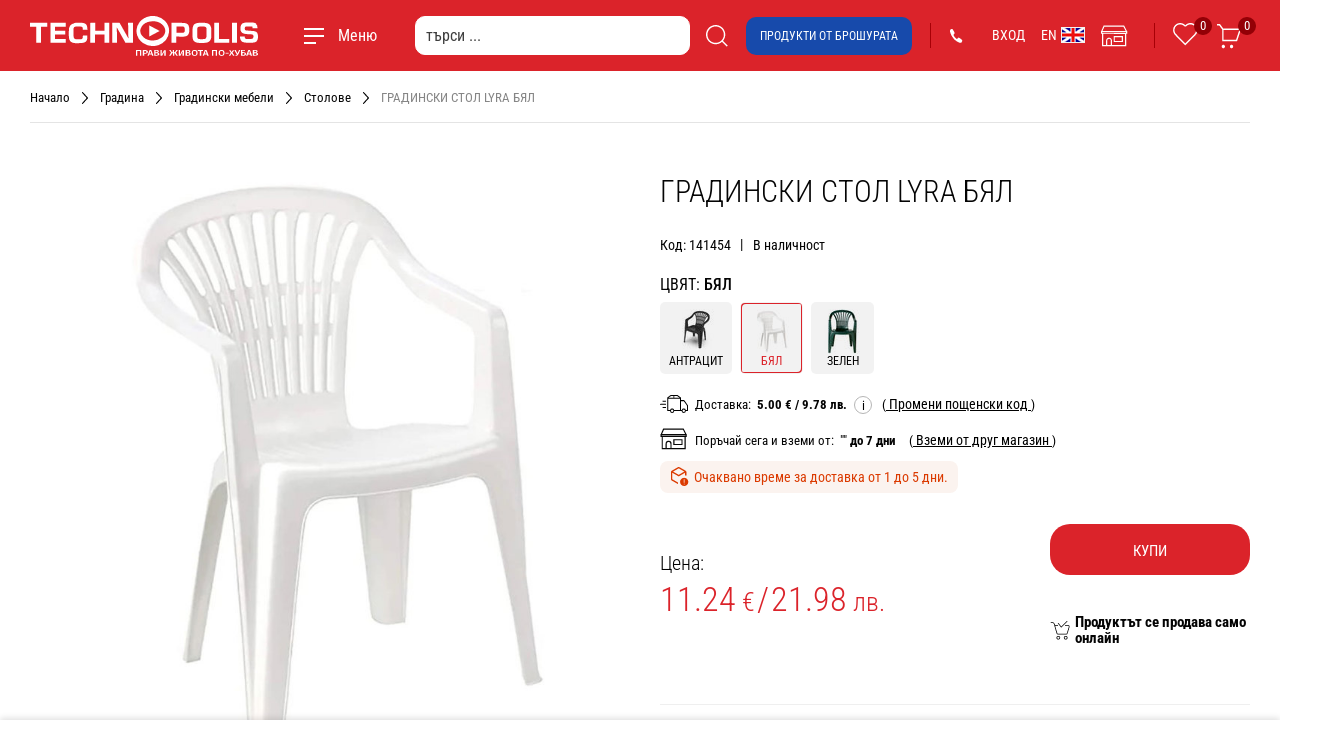

--- FILE ---
content_type: text/html; charset=utf-8
request_url: https://www.technopolis.bg/bg/Stolove/GRADINSKI-STOL-LYRA-BYaL/p/141454
body_size: 93420
content:
<!DOCTYPE html><html lang="bg" dir="ltr"><head><link rel="preconnect" href="https://api.technopolis.bg">
    <script src="https://accounts.google.com/gsi/client" async="" defer=""></script>
    <script type="text/javascript" src="https://appleid.cdn-apple.com/appleauth/static/jsapi/appleid/1/en_US/appleid.auth.js"></script>

    <meta charset="utf-8">
    <title>ГРАДИНСКИ СТОЛ LYRA БЯЛ</title>
    <base href="/">

    <link rel="shortcut icon" type="image/x-icon" media="all" href="/assets/images/favicons/favicon.ico">
    <link rel="icon" href="/assets/images/favicons/favicon.ico" type="image/x-icon">
    <link rel="apple-touch-icon" sizes="180x180" href="/assets/images/favicons/apple-icon-180x180.png">
    <link rel="icon" type="image/png" sizes="192x192" href="/assets/images/favicons/android-icon-192x192.png">

    <link rel="manifest" href="/manifest.webmanifest">
    <meta name="theme-color" content="#db232a">
    <meta name="occ-backend-base-url" content="https://api.technopolis.bg">

    <meta name="author" content="Technopolis">
    <meta name="viewport" content="width=device-width, initial-scale=1.0, minimum-scale=1.0, maximum-scale=1.0, user-scalable=no, viewport-fit=cover">
    <meta name="apple-mobile-web-app-capable" content="yes">
    <meta name="format-detection" content="telephone=no">
    <meta name="SKYPE_TOOLBAR" content="SKYPE_TOOLBAR_PARSER_COMPATIBLE">
    <meta name="HandheldFriendly" content="True">
    <meta name="Petal-Search-site-verification" content="2b13780785">
  <link rel="stylesheet" href="styles-2SJ7M5VH.css"><style ng-app-id="ng">[_nghost-ng-c822592699]{display:block;width:100%}[_nghost-ng-c822592699]   .find-store__dropdown-inner[_ngcontent-ng-c822592699]   .button[_ngcontent-ng-c822592699]{min-width:200px}.orientative-label[_ngcontent-ng-c822592699]{white-space:normal;display:block;padding-left:20px;max-width:300px;text-align:right;font-size:13px;color:#db232a}.product-pdp__prices__mobile[_ngcontent-ng-c822592699]{display:block}</style><style ng-app-id="ng">[_nghost-ng-c210528513]{display:block;margin-top:22px}[_nghost-ng-c210528513]     img{max-width:100%;width:100%}[_nghost-ng-c210528513]     .wrapper{height:auto;display:block}[_nghost-ng-c210528513]     .wrapper .wrapper{padding-left:0;padding-right:0}te-global-message[_ngcontent-ng-c210528513]{display:block;width:100%}</style><style ng-app-id="ng">[_nghost-ng-c653671597]{display:block}</style><style ng-app-id="ng">.show[_ngcontent-ng-c3508671976]{display:block!important}</style><style ng-app-id="ng">.system-message[_ngcontent-ng-c2629048528]{animation-name:_ngcontent-ng-c2629048528_fadeIn;animation-duration:.3s;animation-fill-mode:both;display:none}.system-message[_ngcontent-ng-c2629048528]:last-child{display:flex}@keyframes _ngcontent-ng-c2629048528_fadeIn{0%{opacity:0}to{opacity:1}}</style><style ng-app-id="ng">[_nghost-ng-c2097441495]{display:block;width:100%;position:relative;top:-5px;margin-bottom:-5px}.breadcrumbs-list[_ngcontent-ng-c2097441495]{padding-bottom:10px;font-size:0;border-bottom:1px solid #e4e4e4;display:flex;white-space:nowrap;overflow:hidden;overflow-x:auto;-webkit-overflow-scrolling:touch;-ms-overflow-style:-ms-autohiding-scrollbar;overscroll-behavior:contain;scrollbar-width:thin;scrollbar-face-color:var(--cx-color-primary);scrollbar-shadow-color:var(--cx-color-primary);scrollbar-highlight-color:var(--cx-color-primary);scrollbar-color:var(--cx-color-primary) transparent}.breadcrumbs-list[_ngcontent-ng-c2097441495]::-webkit-scrollbar{height:4px;width:4px}.breadcrumbs-list[_ngcontent-ng-c2097441495]::-webkit-scrollbar-track{background-color:transparent}.breadcrumbs-list[_ngcontent-ng-c2097441495]::-webkit-scrollbar-thumb{background-color:var(--cx-color-primary)}.breadcrumbs-list[_ngcontent-ng-c2097441495]::-webkit-scrollbar-thumb:hover{background-color:var(--cx-color-primary)}.breadcrumbs-list[_ngcontent-ng-c2097441495]::-webkit-scrollbar-thumb:active{background-color:var(--cx-color-primary)}.breadcrumbs-list[_ngcontent-ng-c2097441495]::-webkit-scrollbar-thumb:vertical{min-height:4px}.breadcrumbs-list[_ngcontent-ng-c2097441495]   a[_ngcontent-ng-c2097441495], .breadcrumbs-list[_ngcontent-ng-c2097441495]   span[_ngcontent-ng-c2097441495]{display:inline-block;margin:0 10px 5px 0;color:#868686;font-size:13px;vertical-align:top}.breadcrumbs-list[_ngcontent-ng-c2097441495]   a[_ngcontent-ng-c2097441495]{padding-right:20px;position:relative;color:#040404;text-decoration:none;outline:none}.breadcrumbs-list[_ngcontent-ng-c2097441495]   a[_ngcontent-ng-c2097441495]:hover{color:#db232a}.breadcrumbs-list[_ngcontent-ng-c2097441495]   a[_ngcontent-ng-c2097441495]:after{content:"\a";height:14px;width:8px;position:absolute;top:3px;right:1px;background:url(/assets/images/layout/ui.svg) no-repeat -64px -48px}</style><style ng-app-id="ng">[_nghost-ng-c2487555430]{position:relative;display:block}</style><style ng-app-id="ng">[_nghost-ng-c3014192233]{position:relative;display:block}</style><style ng-app-id="ng">[_nghost-ng-c3631455224]{display:block;min-width:100%}[_nghost-ng-c3631455224]     .invalid{color:var(--cx-color-primary)}[_nghost-ng-c3631455224]     img{max-width:100%}[_nghost-ng-c3631455224]     picture{display:block;text-align:center}</style><style ng-app-id="ng">[_ngcontent-ng-c3631455224]:root{--cx-color-primary: #db232a;--te-icon-color: #000;--te-primary-text-color: #040404;--cx-color-danger: #db232a;--cx-color-success: #85c44d;--cx-color-light: #e4e4e4;--cx-color-text: #14293a}[_nghost-ng-c3631455224]     .company-features{display:-webkit-box;display:-moz-box;display:-ms-flexbox;display:-moz-flex;display:-webkit-flex;display:flex;justify-content:space-between;flex-flow:row wrap;padding-top:15px;text-align:center;background:#f8f8f8}[_nghost-ng-c3631455224]     .company-features .feature-item{display:inline-block;width:12%;text-align:center;margin:0 -4px 15px 0;padding-bottom:10px;-webkit-flex:1 0 12.5%;flex:1 0 12.5%}[_nghost-ng-c3631455224]     .company-features .feature-item:hover .preview:after{height:112px;width:112px;margin:-56px 0 0 -56px}@media screen and (max-width: 74.9em){[_nghost-ng-c3631455224]     .company-features .feature-item:hover .preview:after{height:80px;width:80px;margin:-40px 0 0 -40px}}[_nghost-ng-c3631455224]     .company-features .preview{position:relative;padding:50px 0 45px;min-height:165px}@media screen and (max-width: 47.9em){[_nghost-ng-c3631455224]     .company-features .preview{padding:55px 0 45px}}[_nghost-ng-c3631455224]     .company-features .preview:after{content:"\a";height:128px;width:92px;position:absolute;top:50%;left:50%;margin:-64px 0 0 -46px;background:var(--cx-color-primary);border-radius:200px;transform:rotate(-46deg);transition:.25s cubic-bezier(.215,.61,.355,1);perspective:1200px;z-index:1}@media screen and (max-width: 74.9em){[_nghost-ng-c3631455224]     .company-features .preview:after{height:100px;width:80px;margin:-50px 0 0 -40px}}[_nghost-ng-c3631455224]     .company-features .preview img{position:relative;z-index:2}@media screen and (max-width: 74.9em){[_nghost-ng-c3631455224]     .company-features .preview img{width:60px}}@media screen and (max-width: 47.9em){[_nghost-ng-c3631455224]     .company-features .preview img{width:50px}}[_nghost-ng-c3631455224]     .company-features .item-rate .preview:after{background:#f4c844}[_nghost-ng-c3631455224]     .company-features figcaption{font-size:20px;font-weight:300;line-height:1.05}@media screen and (max-width: 74.9em){[_nghost-ng-c3631455224]     .company-features figcaption{font-size:18px}}@media screen and (max-width: 37.9em){[_nghost-ng-c3631455224]     .company-features figcaption{font-size:16px}}[_nghost-ng-c3631455224]     .company-features a{color:#040404;text-decoration:none}[_nghost-ng-c3631455224]     .block{margin-top:35px}[_nghost-ng-c3631455224]     .block .block{margin-top:-25px}[_nghost-ng-c3631455224]     .block .block-title{margin-bottom:30px;font-size:30px;font-weight:300;line-height:1.125}[_nghost-ng-c3631455224]     .inner-block{margin-top:50px}[_nghost-ng-c3631455224]     .gray-block{padding:30px 0;background:#f8f8f8}@media screen and (max-width: 61.9em){[_nghost-ng-c3631455224]     .company-features .feature-item{flex:1 0 33.333%}}@media screen and (max-width: 32.9em){[_nghost-ng-c3631455224]     .company-features .feature-item{flex:1 0 50%}}</style><style ng-app-id="ng">[_ngcontent-ng-c3631455224]:root{--cx-color-primary: #db232a;--te-icon-color: #000;--te-primary-text-color: #040404;--cx-color-danger: #db232a;--cx-color-success: #85c44d;--cx-color-light: #e4e4e4;--cx-color-text: #14293a}[_nghost-ng-c3631455224]     .swiper-paragraph{margin-left:auto;margin-right:auto;position:relative;overflow:hidden;list-style:none;z-index:1;padding:30px 0;font-size:0}@media (max-width: 61.9em){[_nghost-ng-c3631455224]     .swiper-paragraph{text-align:left}}[_nghost-ng-c3631455224]     .swiper-paragraph .item-body{position:relative;padding:0 50px 0 70px;display:flex;align-items:center;min-height:60px}[_nghost-ng-c3631455224]     .swiper-paragraph .item-body a{color:#000;text-decoration:none;transition:.3s ease}[_nghost-ng-c3631455224]     .swiper-paragraph .item-body a:hover{color:var(--cx-color-primary)}@media screen and (max-width: 47.9em){[_nghost-ng-c3631455224]     .swiper-paragraph .item-body{padding-right:0}}[_nghost-ng-c3631455224]     .swiper-paragraph .icon{height:60px;width:60px;padding-top:4px;top:0;left:1px;background:var(--cx-color-primary);border-radius:100px;position:absolute}[_nghost-ng-c3631455224]     .swiper-paragraph .icon img{width:100%;object-fit:cover;display:block;max-width:50px;margin:auto}[_nghost-ng-c3631455224]     .swiper-paragraph .swiper-pagination{position:relative;padding-top:10px;font-size:0;text-align:center;z-index:1}[_nghost-ng-c3631455224]     .swiper-paragraph .swiper-pagination   .swiper-pagination-bullet{display:inline-block;height:15px;width:15px;position:relative;text-indent:-10000px;border-radius:20px;padding:0;margin:7px 2px 0;cursor:pointer}[_nghost-ng-c3631455224]     .swiper-paragraph .swiper-pagination   .swiper-pagination-bullet:before{content:"\a";position:absolute;height:8px;width:8px;top:50%;left:50%;margin:-4px 0 0 -4px;background:#000;border-radius:10px;transition:.15s cubic-bezier(.215,.61,.355,1)}[_nghost-ng-c3631455224]     .swiper-paragraph .swiper-pagination   .swiper-pagination-bullet.swiper-pagination-bullet-active:before{height:4px;width:4px;margin:-2px 0 0 -2px}[_nghost-ng-c3631455224]     .swiper-paragraph .swiper-pagination   .swiper-pagination-bullet:only-child{visibility:hidden}</style><style ng-app-id="ng">[_ngcontent-ng-c2997337618]:root{--cx-color-primary: #db232a;--te-icon-color: #000;--te-primary-text-color: #040404;--cx-color-danger: #db232a;--cx-color-success: #85c44d;--cx-color-light: #e4e4e4;--cx-color-text: #14293a}[_nghost-ng-c2997337618]     te-banner{margin-bottom:35px}[_nghost-ng-c2997337618]     .swiper-button-prev, [_nghost-ng-c2997337618]     .swiper-button-next{position:absolute;top:50%;transform:translateY(-50%);height:17px;width:10px;cursor:pointer;color:#000;background-size:cover;background-repeat:no-repeat;background-position:center center}[_nghost-ng-c2997337618]     .swiper-button-prev{left:20px;background-image:url(/assets/images/icons/16_px_04_.svg)}[_nghost-ng-c2997337618]     .swiper-button-next{right:20px;background-image:url(/assets/images/icons/16_px_03_.svg)}[_nghost-ng-c2997337618]     te-item-labels{display:inline-flex}[_nghost-ng-c2997337618]     .product-labels.has-counter   te-item-label{margin:0 1px 0 0}[_nghost-ng-c2997337618]     te-promo-code-grid .promo-code-grid{font-size:16px;color:#000}[_nghost-ng-c2997337618]     te-promo-code-grid .promo-code-grid *{font-size:16px}[_nghost-ng-c2997337618]     te-promo-code-grid .promo-code-grid br{display:none}[_nghost-ng-c2997337618]     te-promo-code-grid .promo-code-grid .promo-code-label{margin-right:3px}[_nghost-ng-c2997337618]     te-btn-buy{display:block}[_nghost-ng-c2997337618]     te-btn-buy .button-buy{padding:19px 20px 16px;line-height:1.125}[_nghost-ng-c2997337618]     te-add-to-favorites .button-favorites{margin:0}[_nghost-ng-c2997337618]     te-add-to-favorites .button-favorites .te-icon{font-size:24px!important;margin-top:4px}[_nghost-ng-c2997337618]     te-compare .button-compare{margin:0}[_nghost-ng-c2997337618]     te-compare .button-compare .te-icon{font-size:24px!important;margin-top:2px}[_nghost-ng-c2997337618]     te-order-options .order-now{display:inline-block;margin-bottom:0}[_nghost-ng-c2997337618]     te-order-options .selected-store{display:inline}[_nghost-ng-c2997337618]     te-order-options .delivery-now{display:inline-block;margin-bottom:0}[_nghost-ng-c2997337618]     te-order-options .delivery-price{display:inline;margin-left:3px}[_nghost-ng-c2997337618]     te-order-options .underline-button{font-size:14px;line-height:20px;cursor:pointer;text-decoration:underline}[_nghost-ng-c2997337618]     te-product-image-panel .label-warranty{font-size:13px}[_nghost-ng-c2997337618]     te-product-image-panel .warranty-image   img{max-width:100px!important}[_nghost-ng-c2997337618]     te-product-image-panel .warranty-text{max-width:150px;padding:7px}[_nghost-ng-c2997337618]     te-product-image-panel .warranty-text a{color:#040404}[_nghost-ng-c2997337618]     te-extended-delivery, [_nghost-ng-c2997337618]     te-preorder, [_nghost-ng-c2997337618]     te-online-only{font-size:15px;font-weight:700;line-height:1.125;margin:0}[_nghost-ng-c2997337618]     te-extended-delivery .te-icon, [_nghost-ng-c2997337618]     te-preorder .te-icon, [_nghost-ng-c2997337618]     te-online-only .te-icon{font-size:22px!important}@media screen and (max-width: 37.9em){[_nghost-ng-c2997337618]     .preorder-btn__wrapper{text-align:center}}[_nghost-ng-c2997337618]     .product-block-details .product-box__price{font-size:26px!important;font-weight:300}te-online-only[_ngcontent-ng-c2997337618], te-extended-delivery[_ngcontent-ng-c2997337618], te-preorder[_ngcontent-ng-c2997337618]{margin-top:15px!important}.gift-box[_ngcontent-ng-c2997337618]{padding:10px 16px;border:2px solid #db232a}.gift-box__header[_ngcontent-ng-c2997337618]{display:flex;align-items:center;padding:2px 8px 6px;font-size:16px;font-weight:500;line-height:28px;border-bottom:2px solid #d3d3d3}.gift-box__header.border-bottom-none[_ngcontent-ng-c2997337618]{border-bottom:none}.gift-box__icon[_ngcontent-ng-c2997337618]{height:31px;width:31px;flex-shrink:0;fill:#db232a;margin:-2px 12px 0 0}.gift-box__body[_ngcontent-ng-c2997337618]{display:flex;flex-shrink:0;align-items:center;padding:15px 0 5px}.gift-box__body[_ngcontent-ng-c2997337618] + .gift-box__body[_ngcontent-ng-c2997337618]{padding-top:0}.gift-box__body-preview[_ngcontent-ng-c2997337618]{width:100%;max-width:70px;flex-shrink:0;margin-right:8px}.gift-box__button[_ngcontent-ng-c2997337618]{display:inline-flex;align-items:center;color:#000;font-size:14px;line-height:20px;border:0;background-color:transparent;display:-webkit-box;-webkit-line-clamp:2;-webkit-box-orient:vertical;overflow:hidden;text-align:left}.gift-box__button-icon[_ngcontent-ng-c2997337618]{height:18px;width:18px;flex-shrink:0;fill:#db232a;margin-left:4px}.gift-box__button--primary[_ngcontent-ng-c2997337618]{color:#db232a;text-decoration:underline}.gift-box__button--primary[_ngcontent-ng-c2997337618]:after{display:none}.modal-gift[_ngcontent-ng-c2997337618]   .modal-container[_ngcontent-ng-c2997337618]{display:flex;flex-direction:column;max-width:494px;overflow:hidden}.modal-gift--alt[_ngcontent-ng-c2997337618]   .modal-container[_ngcontent-ng-c2997337618]{max-width:914px}.modal-gift[_ngcontent-ng-c2997337618]   .modal-header[_ngcontent-ng-c2997337618]{padding:16px 32px 16px 16px;font-size:18px;font-weight:400;line-height:26px}.modal-gift[_ngcontent-ng-c2997337618]   .modal-close[_ngcontent-ng-c2997337618]{top:19px}.modal-gift[_ngcontent-ng-c2997337618]   .modal-footer[_ngcontent-ng-c2997337618]{padding:16px 24px}.modal-gift[_ngcontent-ng-c2997337618]   [role=document][_ngcontent-ng-c2997337618]{display:flex;flex-direction:column;max-height:94vh}.modal-gift[_ngcontent-ng-c2997337618]   .content[_ngcontent-ng-c2997337618]{flex-grow:1;height:100%!important;padding:0 16px 0 24px;margin:8px 8px 8px 0;border-width:0;overflow:hidden;overflow-y:auto;-webkit-overflow-scrolling:touch;-ms-overflow-style:-ms-autohiding-scrollbar;overscroll-behavior:contain;scrollbar-width:thin;scrollbar-face-color:#db232a;scrollbar-shadow-color:#db232a;scrollbar-highlight-color:#db232a;scrollbar-color:#db232a white}.modal-gift[_ngcontent-ng-c2997337618]   .content[_ngcontent-ng-c2997337618]::-webkit-scrollbar{height:8px;width:8px}.modal-gift[_ngcontent-ng-c2997337618]   .content[_ngcontent-ng-c2997337618]::-webkit-scrollbar-track{background-color:#fff}.modal-gift[_ngcontent-ng-c2997337618]   .content[_ngcontent-ng-c2997337618]::-webkit-scrollbar-thumb{background-color:#db232a}.modal-gift[_ngcontent-ng-c2997337618]   .content[_ngcontent-ng-c2997337618]::-webkit-scrollbar-thumb:hover{background-color:#db232a}.modal-gift[_ngcontent-ng-c2997337618]   .content[_ngcontent-ng-c2997337618]::-webkit-scrollbar-thumb:active{background-color:#db232a}.modal-gift[_ngcontent-ng-c2997337618]   .contentwebkit-scrollbar-thumb[_ngcontent-ng-c2997337618]:vertical{min-height:4px}.bundle-wrapper[_ngcontent-ng-c2997337618]{display:flex;flex-direction:column;max-width:50%;margin:0 auto}@media screen and (max-width: 74.9em){.bundle-wrapper[_ngcontent-ng-c2997337618]{max-width:inherit;margin-bottom:32px}}.bundle-wrapper[_ngcontent-ng-c2997337618]   .b-controls[_ngcontent-ng-c2997337618]   .button-buy[_ngcontent-ng-c2997337618]{min-width:156px}.bundle-wrapper[_ngcontent-ng-c2997337618]   .button-buy[_ngcontent-ng-c2997337618]{min-width:200px;color:#fff;font-size:15px;line-height:18px;text-transform:uppercase;background-color:#db232a!important;transition:background-color .25s ease}.bundle-wrapper[_ngcontent-ng-c2997337618]   .button-buy[_ngcontent-ng-c2997337618]:hover{background-color:#bb131d!important}.bundle-wrapper[_ngcontent-ng-c2997337618]   .button-buy[_ngcontent-ng-c2997337618]   span[_ngcontent-ng-c2997337618]{display:inline-block;position:relative;padding:12px 0 10px 34px}.bundle-wrapper[_ngcontent-ng-c2997337618]   .button-buy[_ngcontent-ng-c2997337618]   span[_ngcontent-ng-c2997337618]:before{content:"";height:24px;width:24px;position:absolute;top:50%;left:0;transform:translateY(-50%);background-image:url(/assets/images/icons/ui.svg);background-position:-234px -512px!important}.bundle-wrapper[_ngcontent-ng-c2997337618]   .product-box__price[_ngcontent-ng-c2997337618]{margin:0;color:#db232a;font-size:15px}.bundle-wrapper[_ngcontent-ng-c2997337618]   .b-item[_ngcontent-ng-c2997337618]   .product-box__price[_ngcontent-ng-c2997337618]   sup[_ngcontent-ng-c2997337618]{top:-9px;font-size:12px}.bundle-wrapper[_ngcontent-ng-c2997337618]   .b-item[_ngcontent-ng-c2997337618]   .product-box__price[_ngcontent-ng-c2997337618]{margin-bottom:6px;font-size:14px}.bundle-wrapper[_ngcontent-ng-c2997337618]   .b-item[_ngcontent-ng-c2997337618]   .product-box__price[_ngcontent-ng-c2997337618]:last-child{margin-bottom:0}@media screen and (max-width: 37.9em){.bundle-wrapper[_ngcontent-ng-c2997337618]   .b-controls[_ngcontent-ng-c2997337618]   .button-buy[_ngcontent-ng-c2997337618]{min-width:inherit}.bundle-wrapper[_ngcontent-ng-c2997337618]   .b-controls[_ngcontent-ng-c2997337618]   .button-buy[_ngcontent-ng-c2997337618]   span[_ngcontent-ng-c2997337618]{height:42px;width:42px;padding:0;text-indent:-10000px}.bundle-wrapper[_ngcontent-ng-c2997337618]   .b-controls[_ngcontent-ng-c2997337618]   .button-buy[_ngcontent-ng-c2997337618]   span[_ngcontent-ng-c2997337618]:before{left:50%;transform:translate(-50%,-50%)}}.bundle-wrapper--mod[_ngcontent-ng-c2997337618]{max-width:inherit}.bundle-title[_ngcontent-ng-c2997337618]{display:inline-flex;min-width:50%;margin:0 0 12px;font-size:24px;font-weight:500;line-height:32px}.bundle-row[_ngcontent-ng-c2997337618]{display:inline-flex;flex-wrap:wrap;min-width:calc(50% + 20px);margin:-10px}.bundle-row__item[_ngcontent-ng-c2997337618]{width:100%;max-width:50%;padding:10px}.bundle-row__item--long[_ngcontent-ng-c2997337618], .bundle-row__item[_ngcontent-ng-c2997337618]:only-child{max-width:inherit}.bundle[_ngcontent-ng-c2997337618]{display:flex;flex-direction:column;height:100%;padding:20px;border:2px solid #ddd}.bundle__top[_ngcontent-ng-c2997337618]{flex-grow:1;padding-bottom:30px}.bundle-price[_ngcontent-ng-c2997337618]{display:flex;align-items:center;font-size:20px;line-height:28px}.bundle-price[_ngcontent-ng-c2997337618]   .price[_ngcontent-ng-c2997337618]{margin-left:4px;color:#db232a;font-size:16px;line-height:28px}.bundle-price[_ngcontent-ng-c2997337618]   .price-value[_ngcontent-ng-c2997337618]{font-size:24px}.bundle-price[_ngcontent-ng-c2997337618]   .price-value[_ngcontent-ng-c2997337618]   sup[_ngcontent-ng-c2997337618]{top:-9px;margin-left:2px;font-size:14px}.bundle-prices[_ngcontent-ng-c2997337618]{white-space:nowrap}.bundle-prices[_ngcontent-ng-c2997337618]   .price[_ngcontent-ng-c2997337618]{display:inline-block;color:#db232a;font-size:20px;line-height:1.125;vertical-align:top}.bundle-prices[_ngcontent-ng-c2997337618]   .price[_ngcontent-ng-c2997337618] + .price[_ngcontent-ng-c2997337618]{padding-left:10px}.bundle-prices[_ngcontent-ng-c2997337618]   .price[_ngcontent-ng-c2997337618]   .price-value[_ngcontent-ng-c2997337618]{font-size:26px}.bundle-prices[_ngcontent-ng-c2997337618]   .old-price[_ngcontent-ng-c2997337618]{color:#b1b1b1;font-size:14px}.bundle-prices[_ngcontent-ng-c2997337618]   .old-price[_ngcontent-ng-c2997337618]   .price-value[_ngcontent-ng-c2997337618]{font-size:22px;text-decoration:line-through}.bundle-prices[_ngcontent-ng-c2997337618]   .price-type[_ngcontent-ng-c2997337618]{display:block;color:#8d8d8d;font-size:11px}.b-list[_ngcontent-ng-c2997337618]{display:flex}.b-list__item[_ngcontent-ng-c2997337618]{flex:1 0 20%;padding:0 64px 0 0;position:relative}.b-list__item[_ngcontent-ng-c2997337618]:before{content:"";height:24px;width:24px;position:absolute;top:47px;left:-55px;background-image:url("data:image/svg+xml,%3csvg xmlns='http://www.w3.org/2000/svg' viewBox='0 0 24 24' %3e%3cpath fill='%23DB232A' d='M12 3c.904 0 1.636.733 1.636 1.636v5.728h5.728a1.636 1.636 0 0 1 0 3.272h-5.728v5.728a1.636 1.636 0 0 1-3.272 0v-5.728H4.636a1.636 1.636 0 0 1 0-3.272h5.728V4.636C10.364 3.733 11.096 3 12 3z'/%3e%3c/svg%3e");background-size:100% 100%;background-repeat:no-repeat;background-position:center center}.b-list__item[_ngcontent-ng-c2997337618]:first-child:before{display:none}.b-list__item[_ngcontent-ng-c2997337618]:last-child{padding-right:0}.b-item[_ngcontent-ng-c2997337618]{display:flex;height:100%}.bundle-wrapper--mod[_ngcontent-ng-c2997337618]   .b-item[_ngcontent-ng-c2997337618]{flex-direction:column;align-items:center}.bundle[_ngcontent-ng-c2997337618]   .bundle-prices[_ngcontent-ng-c2997337618]   .new-price[_ngcontent-ng-c2997337618]{font-size:13px}.bundle[_ngcontent-ng-c2997337618]   .bundle-prices[_ngcontent-ng-c2997337618]   .new-price[_ngcontent-ng-c2997337618]   sup[_ngcontent-ng-c2997337618]{top:-10px;margin-left:2px;font-size:12px}.bundle[_ngcontent-ng-c2997337618]   .bundle-prices[_ngcontent-ng-c2997337618]   .new-price[_ngcontent-ng-c2997337618]   .price-value[_ngcontent-ng-c2997337618]{font-size:24px}.bundle[_ngcontent-ng-c2997337618]   .bundle-prices[_ngcontent-ng-c2997337618]   .old-price[_ngcontent-ng-c2997337618]   .price-value[_ngcontent-ng-c2997337618]{font-size:20px}.b-item__preview[_ngcontent-ng-c2997337618]{max-width:120px;margin-bottom:9px;margin-right:10px}.b-item__content[_ngcontent-ng-c2997337618]{display:flex;flex-direction:column;flex-grow:1;width:100%}.b-item__qty[_ngcontent-ng-c2997337618]{color:#818181;font-size:14px;line-height:20px}.b-item__title[_ngcontent-ng-c2997337618]{min-height:44px;display:-webkit-box;-webkit-line-clamp:2;-webkit-box-orient:vertical;overflow:hidden;word-wrap:break-word;text-overflow:ellipsis;margin:0 0 6px;color:#333;font-size:16px;line-height:22px;text-decoration:none}.b-item__title[_ngcontent-ng-c2997337618]   a[_ngcontent-ng-c2997337618]{color:#333;text-decoration:none}.b-item[_ngcontent-ng-c2997337618]   .product-box__price[_ngcontent-ng-c2997337618]{margin-bottom:6px;font-size:13px}.b-item[_ngcontent-ng-c2997337618]   .product-box__price[_ngcontent-ng-c2997337618]:last-child{margin-bottom:0}.b-item[_ngcontent-ng-c2997337618]   .product-box__price-value[_ngcontent-ng-c2997337618]{font-size:18px}.b-item[_ngcontent-ng-c2997337618]   .product-box__price[_ngcontent-ng-c2997337618]   sup[_ngcontent-ng-c2997337618]{top:-7px}.b-item[_ngcontent-ng-c2997337618]   .gift-box__button--primary[_ngcontent-ng-c2997337618]{margin:0}.b-controls[_ngcontent-ng-c2997337618]{display:flex;align-items:center;justify-content:flex-end}.b-controls__item[_ngcontent-ng-c2997337618]:not(:first-child){padding-left:43px}.b-controls[_ngcontent-ng-c2997337618]   .button-buy[_ngcontent-ng-c2997337618]{min-width:156px}.product-block[_ngcontent-ng-c2997337618]{height:auto;margin:auto;padding-bottom:30px}.has-products-in-package[_ngcontent-ng-c2997337618]   .product-block[_ngcontent-ng-c2997337618]{max-width:inherit}.product-block[_ngcontent-ng-c2997337618]   .cell[_ngcontent-ng-c2997337618]{vertical-align:top;padding-left:20px}.product-block[_ngcontent-ng-c2997337618]   .cell[_ngcontent-ng-c2997337618]   .table[_ngcontent-ng-c2997337618]{height:auto}.product-block[_ngcontent-ng-c2997337618]   .cell[_ngcontent-ng-c2997337618]   .cell[_ngcontent-ng-c2997337618]{padding-left:0}.product-block[_ngcontent-ng-c2997337618]   .product-block-image[_ngcontent-ng-c2997337618]{padding-left:0;width:50%;text-align:center;vertical-align:top}.product-block[_ngcontent-ng-c2997337618]   .product-block-details[_ngcontent-ng-c2997337618]{width:50%;vertical-align:middle}.product-block[_ngcontent-ng-c2997337618]   .product-block-bundle[_ngcontent-ng-c2997337618]{display:none;width:340px;text-align:right;vertical-align:middle}.product-block[_ngcontent-ng-c2997337618]   .product-block-bundle[_ngcontent-ng-c2997337618]   .in-package[_ngcontent-ng-c2997337618]{position:absolute}.in-package[_ngcontent-ng-c2997337618]{width:320px;margin:auto;background:#fff;z-index:10}.product-image[_ngcontent-ng-c2997337618]{display:inline-block;min-height:100px;position:relative;width:100%}.product-image[_ngcontent-ng-c2997337618]   image[_ngcontent-ng-c2997337618]{width:100%;max-width:680px;line-height:0}.product-gallery[_ngcontent-ng-c2997337618]{position:absolute;bottom:0;left:0}.product-gallery[_ngcontent-ng-c2997337618]   .gallery-item[_ngcontent-ng-c2997337618]{position:relative;margin-bottom:5px;text-align:left}.product-gallery[_ngcontent-ng-c2997337618]   .product-warranty[_ngcontent-ng-c2997337618]{font-size:13px;line-height:1.3}.product-gallery[_ngcontent-ng-c2997337618]   .gallery-item[_ngcontent-ng-c2997337618]   button[_ngcontent-ng-c2997337618]{height:55px;width:55px;position:relative;color:#fff;background:#db232a;border-radius:100px}.product-gallery[_ngcontent-ng-c2997337618]   .gallery-videos[_ngcontent-ng-c2997337618]   button[_ngcontent-ng-c2997337618]{background:#1151cb}.product-gallery[_ngcontent-ng-c2997337618]   .gallery-item[_ngcontent-ng-c2997337618]   button[_ngcontent-ng-c2997337618]:before{content:"\a";height:26px;width:26px;position:absolute;top:50%;left:50%;margin:-13px 0 0 -18px}.product-gallery[_ngcontent-ng-c2997337618]   .gallery-videos[_ngcontent-ng-c2997337618]   button[_ngcontent-ng-c2997337618]:before{background-image:url(/assets/images/icons/ui.svg);background-position:0 -66px}.product-gallery[_ngcontent-ng-c2997337618]   .gallery-photos[_ngcontent-ng-c2997337618]   button[_ngcontent-ng-c2997337618]:before{background-position:-28px -66px}.product-gallery[_ngcontent-ng-c2997337618]   .gallery-item[_ngcontent-ng-c2997337618]   .gallery-count[_ngcontent-ng-c2997337618]{position:absolute;top:12px;right:8px;font-size:14px}.product-gallery-slider[_ngcontent-ng-c2997337618]{padding:30px 0}.product-gallery-slider[_ngcontent-ng-c2997337618]   .slider[_ngcontent-ng-c2997337618]{padding:0 40px}.product-gallery-slider[_ngcontent-ng-c2997337618]   .hide-controls[_ngcontent-ng-c2997337618]{padding:0}.product-gallery-slider[_ngcontent-ng-c2997337618]   .slick-track[_ngcontent-ng-c2997337618]{margin:0}.product-gallery-slider[_ngcontent-ng-c2997337618]   .item[_ngcontent-ng-c2997337618]{display:none;text-align:center}.product-gallery-slider[_ngcontent-ng-c2997337618]   .slick-slider[_ngcontent-ng-c2997337618]   img[_ngcontent-ng-c2997337618]{max-width:71px;margin:auto}.product-block[_ngcontent-ng-c2997337618]   .product-name[_ngcontent-ng-c2997337618]{margin-bottom:0;font-size:30px;font-weight:300;text-align:left}.product-block[_ngcontent-ng-c2997337618]   .product-name[_ngcontent-ng-c2997337618]   small[_ngcontent-ng-c2997337618]{font-size:13px}.product-block[_ngcontent-ng-c2997337618]   .product-block-image[_ngcontent-ng-c2997337618]   .product-name[_ngcontent-ng-c2997337618], .product-block[_ngcontent-ng-c2997337618]   .product-block-image[_ngcontent-ng-c2997337618]   .product-discount[_ngcontent-ng-c2997337618], .product-block[_ngcontent-ng-c2997337618]   .product-block-image[_ngcontent-ng-c2997337618]   .product-eco[_ngcontent-ng-c2997337618]{display:none}.product-labels[_ngcontent-ng-c2997337618]{padding-bottom:20px;font-size:0}.product-labels.has-counter[_ngcontent-ng-c2997337618]{padding-bottom:10px}.product-labels[_ngcontent-ng-c2997337618]   .label[_ngcontent-ng-c2997337618]{display:inline-block;margin:0 1px 1px 0;padding:7px 13px 5px;color:#fff;font-size:14px;font-weight:700;text-transform:uppercase;line-height:1;border-radius:13px;-webkit-touch-callout:none;-webkit-user-select:none;-khtml-user-select:none;-moz-user-select:none;-ms-user-select:none;user-select:none}.product-labels[_ngcontent-ng-c2997337618]   .label-promo[_ngcontent-ng-c2997337618]{background:#db232a}.product-labels[_ngcontent-ng-c2997337618]   .label-online-promo[_ngcontent-ng-c2997337618]{background:#8a2cba}.product-labels[_ngcontent-ng-c2997337618]   .label-new[_ngcontent-ng-c2997337618]{background:#44b366}.product-labels[_ngcontent-ng-c2997337618]   .label-discount[_ngcontent-ng-c2997337618]{background:#72c501}.product-labels[_ngcontent-ng-c2997337618]   .label-special-price[_ngcontent-ng-c2997337618]{background:#eb7a2c}.product-labels[_ngcontent-ng-c2997337618]   .label-pre-order[_ngcontent-ng-c2997337618]{background:#e56000}.product-labels[_ngcontent-ng-c2997337618]   .label-black-weekend[_ngcontent-ng-c2997337618]{background:#2b2b2b}.product-labels[_ngcontent-ng-c2997337618]   .label[_ngcontent-ng-c2997337618]:last-child{margin-right:0}.product-labels.has-counter[_ngcontent-ng-c2997337618]   .label-promo[_ngcontent-ng-c2997337618]:after{border-color:transparent transparent transparent #db232a}.product-labels.has-counter[_ngcontent-ng-c2997337618]   .label-online-promo[_ngcontent-ng-c2997337618]:after{border-color:transparent transparent transparent #8a2cba}.product-labels.has-counter[_ngcontent-ng-c2997337618]   .label-new[_ngcontent-ng-c2997337618]:after{border-color:transparent transparent transparent #db232a}.product-labels.has-counter[_ngcontent-ng-c2997337618]   .label-discount[_ngcontent-ng-c2997337618]:after{border-color:transparent transparent transparent #72c501}.product-labels.has-counter[_ngcontent-ng-c2997337618]   .label-special-price[_ngcontent-ng-c2997337618]:after{border-color:transparent transparent transparent #eb7a2c}.product-labels.has-counter[_ngcontent-ng-c2997337618]   .label-pre-order[_ngcontent-ng-c2997337618]:after{border-color:transparent transparent transparent #e56000}.product-block[_ngcontent-ng-c2997337618]   .product-status[_ngcontent-ng-c2997337618]{display:flex;flex-wrap:wrap;align-items:center;margin-top:-8px;font-size:14px;line-height:1.125}.product-block[_ngcontent-ng-c2997337618]   .product-status--estimated-delivery[_ngcontent-ng-c2997337618]{display:inline-flex;align-items:center;padding:4px 0;font-size:14px;line-height:20px;color:#db3a00;fill:#db3a00}.product-block[_ngcontent-ng-c2997337618]   .product-status--estimated-delivery[_ngcontent-ng-c2997337618]   .product-status__icon[_ngcontent-ng-c2997337618]{height:20px;width:20px;flex-shrink:0;margin-right:4px;fill:currentColor}.product-block[_ngcontent-ng-c2997337618]   .product-status--estimated-delivery--background[_ngcontent-ng-c2997337618]{margin-top:10px;margin-bottom:0;font-size:14px;padding:6px 10px;background-color:#fbf3ef;border-radius:8px}.product-block[_ngcontent-ng-c2997337618]   .product-status__item[_ngcontent-ng-c2997337618]{display:flex;align-items:center;position:relative;margin-top:8px;padding-right:22px}.product-block[_ngcontent-ng-c2997337618]   .product-status__item[_ngcontent-ng-c2997337618]:before{content:"|";position:absolute;top:-1px;right:10px}.product-block[_ngcontent-ng-c2997337618]   .product-status__item[_ngcontent-ng-c2997337618]:last-child{padding-right:0}.product-block[_ngcontent-ng-c2997337618]   .product-status__item[_ngcontent-ng-c2997337618]:last-child:before{display:none}.product-block[_ngcontent-ng-c2997337618]   .product-status[_ngcontent-ng-c2997337618]   .not-available[_ngcontent-ng-c2997337618]{color:#888}.exhausted-coming-soon[_ngcontent-ng-c2997337618]{position:relative;color:#8a8a8a;font-size:13px;font-weight:500;line-height:1.25}.not-available-coming-soon[_ngcontent-ng-c2997337618]{color:#888}.product-block[_ngcontent-ng-c2997337618]   .product-status__item[_ngcontent-ng-c2997337618]   .product-rating[_ngcontent-ng-c2997337618]{padding-left:8px}.pickup-size[_ngcontent-ng-c2997337618], .pickup-color[_ngcontent-ng-c2997337618]{display:inline-block;padding-left:10px;font-size:0;vertical-align:middle}.pickup-size[_ngcontent-ng-c2997337618]   li[_ngcontent-ng-c2997337618], .pickup-color[_ngcontent-ng-c2997337618]   li[_ngcontent-ng-c2997337618]{display:inline-block;padding:2px 10px 2px 0;font-size:16px;line-height:1.1875}.pickup-color[_ngcontent-ng-c2997337618]   li[_ngcontent-ng-c2997337618]{padding-right:5px}.pickup-size[_ngcontent-ng-c2997337618]   li[_ngcontent-ng-c2997337618]:last-child, .pickup-color[_ngcontent-ng-c2997337618]   li[_ngcontent-ng-c2997337618]:last-child{padding-right:0}.pickup-size[_ngcontent-ng-c2997337618]   li[_ngcontent-ng-c2997337618]   a[_ngcontent-ng-c2997337618]{display:block;min-width:70px;padding:8px 5px 7px;color:#858585;text-align:center;text-decoration:none;background:#fff;border:1px solid #e4e4e4}.pickup-size[_ngcontent-ng-c2997337618]   li[_ngcontent-ng-c2997337618]   .active[_ngcontent-ng-c2997337618], .pickup-size[_ngcontent-ng-c2997337618]   li[_ngcontent-ng-c2997337618]   a[_ngcontent-ng-c2997337618]:hover{color:#000;background:#fff6f6;border-color:#de3a40}.pickup-color[_ngcontent-ng-c2997337618]   a[_ngcontent-ng-c2997337618]{display:block;padding:3px 0;position:relative}.pickup-color[_ngcontent-ng-c2997337618]   a[_ngcontent-ng-c2997337618]:after{content:"\a";opacity:0;visibility:hidden;height:2px;position:absolute;bottom:0;left:0;right:0;background:#db232a;transition:.25s cubic-bezier(.215,.61,.355,1)}.pickup-color[_ngcontent-ng-c2997337618]   img[_ngcontent-ng-c2997337618]{opacity:.3;line-height:0;transition:opacity .25s cubic-bezier(.215,.61,.355,1)}.pickup-color[_ngcontent-ng-c2997337618]   a[_ngcontent-ng-c2997337618]:hover:after, .pickup-color[_ngcontent-ng-c2997337618]   .active[_ngcontent-ng-c2997337618]:after{opacity:1;visibility:visible}.pickup-color[_ngcontent-ng-c2997337618]   a[_ngcontent-ng-c2997337618]:hover   img[_ngcontent-ng-c2997337618], .pickup-color[_ngcontent-ng-c2997337618]   .active[_ngcontent-ng-c2997337618]   img[_ngcontent-ng-c2997337618]{opacity:1}.product-distribution[_ngcontent-ng-c2997337618]{position:relative;background:#f8f8f8;border:1px solid #e5e5e5}.product-distribution[_ngcontent-ng-c2997337618]:before, .product-distribution[_ngcontent-ng-c2997337618]:after{content:"\a";height:0;width:0;position:absolute;top:0;right:0;margin:-20px 11% 0 0;border-style:solid;border-width:10px 8px;border-color:transparent transparent #f8f8f8;z-index:2}.product-distribution[_ngcontent-ng-c2997337618]:after{margin-top:-21px;border-color:transparent transparent #e5e5e5;z-index:1}.product-distribution[_ngcontent-ng-c2997337618]   .cell-logo[_ngcontent-ng-c2997337618]{width:140px;padding:10px!important;text-align:center;background:#fff;border-right:1px solid #e5e5e5;vertical-align:middle!important}.product-distribution[_ngcontent-ng-c2997337618]   .cell-text[_ngcontent-ng-c2997337618]{padding:10px 20px!important;line-height:1.125;text-align:right;vertical-align:middle!important}.product-leasing[_ngcontent-ng-c2997337618]{min-height:48px;position:relative;padding:13px 150px 14px 58px;font-size:15px;line-height:1.125;border:2px solid #f4c844}.product-leasing[_ngcontent-ng-c2997337618]:before{content:"\a";width:46px;position:absolute;top:0;bottom:0;left:0;background:#f4c844;z-index:1}.product-leasing[_ngcontent-ng-c2997337618]:after{content:"\a";height:17px;width:26px;position:absolute;top:50%;left:8px;margin-top:-8px;background-position:-46px -183px;z-index:2;background-image:url(/assets/images/icons/ui.svg)}.product-leasing[_ngcontent-ng-c2997337618]   .leasing-info[_ngcontent-ng-c2997337618]{position:absolute;top:50%;right:10px;margin-top:-8px;padding-right:40px;font-size:15px;text-decoration:none;text-transform:uppercase}.product-leasing[_ngcontent-ng-c2997337618]   .leasing-info[_ngcontent-ng-c2997337618]:after{content:"\a";height:25px;width:25px;position:absolute;top:50%;right:0;margin-top:-13px;background-position:-275px 0;background-image:url(/assets/images/icons/ui.svg)}.product-block[_ngcontent-ng-c2997337618]   .product-delivery[_ngcontent-ng-c2997337618]{display:inline-block;padding-left:55px;position:relative;font-size:16px;line-height:1.125}.product-block[_ngcontent-ng-c2997337618]   .product-delivery[_ngcontent-ng-c2997337618]:before{content:"\a";height:27px;width:44px;position:absolute;top:50%;left:0;margin-top:-13px;background-position:0 -183px}.product-block[_ngcontent-ng-c2997337618]   .grid-button[_ngcontent-ng-c2997337618]{text-align:right}.product-block[_ngcontent-ng-c2997337618]   .product-price-save[_ngcontent-ng-c2997337618]{display:flex;align-items:center;flex-wrap:wrap}.product-block[_ngcontent-ng-c2997337618]   .product-price-save[_ngcontent-ng-c2997337618]   .prices[_ngcontent-ng-c2997337618]{align-self:flex-end}.product-block[_ngcontent-ng-c2997337618]   .product-price-save[_ngcontent-ng-c2997337618]   .price-label[_ngcontent-ng-c2997337618]{margin:0 14px 0 0;padding-bottom:0;font-size:15px}.product-block[_ngcontent-ng-c2997337618]   .product-price-save[_ngcontent-ng-c2997337618]   .prices[_ngcontent-ng-c2997337618]   .price[_ngcontent-ng-c2997337618]{display:block;padding:6px 0;color:#db232a;font-size:26px;font-weight:300;line-height:1;white-space:nowrap}.product-block[_ngcontent-ng-c2997337618]   .product-price-save[_ngcontent-ng-c2997337618]   .prices[_ngcontent-ng-c2997337618]   .price[_ngcontent-ng-c2997337618]:first-child{padding-top:0}.product-block[_ngcontent-ng-c2997337618]   .product-price-save[_ngcontent-ng-c2997337618]   .prices[_ngcontent-ng-c2997337618]   .price[_ngcontent-ng-c2997337618]:last-child{padding-top:0;padding-bottom:0}.product-block[_ngcontent-ng-c2997337618]   .product-price-save[_ngcontent-ng-c2997337618]   .prices[_ngcontent-ng-c2997337618]   .price[_ngcontent-ng-c2997337618]   .price-value[_ngcontent-ng-c2997337618]{font-size:36px}@media (min-width: 61.9em) and (max-width: 74.9em){.product-block[_ngcontent-ng-c2997337618]   .product-price-save[_ngcontent-ng-c2997337618]   .prices[_ngcontent-ng-c2997337618]   .price[_ngcontent-ng-c2997337618]   .price-value[_ngcontent-ng-c2997337618]{font-size:24px}}@media (max-width: 47.9em){.product-block[_ngcontent-ng-c2997337618]   .product-price-save[_ngcontent-ng-c2997337618]   .prices[_ngcontent-ng-c2997337618]   .price[_ngcontent-ng-c2997337618]   .price-value[_ngcontent-ng-c2997337618]{font-size:24px}}.product-block[_ngcontent-ng-c2997337618]   .product-price-save[_ngcontent-ng-c2997337618]   .prices[_ngcontent-ng-c2997337618]   .price[_ngcontent-ng-c2997337618]   sup[_ngcontent-ng-c2997337618]{font-size:50%;top:-.75em}.product-block[_ngcontent-ng-c2997337618]   .product-price-save[_ngcontent-ng-c2997337618]   .prices[_ngcontent-ng-c2997337618]   .old-price[_ngcontent-ng-c2997337618]{color:#b1b1b1;font-size:18px}.product-block[_ngcontent-ng-c2997337618]   .product-price-save[_ngcontent-ng-c2997337618]   .prices[_ngcontent-ng-c2997337618]   .old-price[_ngcontent-ng-c2997337618]   .price-value[_ngcontent-ng-c2997337618]{font-size:26px;position:relative}@media (min-width: 61.9em) and (max-width: 74.9em){.product-block[_ngcontent-ng-c2997337618]   .product-price-save[_ngcontent-ng-c2997337618]   .prices[_ngcontent-ng-c2997337618]   .old-price[_ngcontent-ng-c2997337618]   .price-value[_ngcontent-ng-c2997337618]{font-size:18px}}@media (max-width: 47.9em){.product-block[_ngcontent-ng-c2997337618]   .product-price-save[_ngcontent-ng-c2997337618]   .prices[_ngcontent-ng-c2997337618]   .old-price[_ngcontent-ng-c2997337618]   .price-value[_ngcontent-ng-c2997337618]{font-size:22px}}.product-block[_ngcontent-ng-c2997337618]   .product-price-save[_ngcontent-ng-c2997337618]   .prices[_ngcontent-ng-c2997337618]   .old-price[_ngcontent-ng-c2997337618]   .price-value[_ngcontent-ng-c2997337618]:before{content:"";height:1px;width:100%;position:absolute;top:50%;left:0;transform:translateY(-50%);background-color:#b1b1b1}.product-block[_ngcontent-ng-c2997337618]   .product-price-save[_ngcontent-ng-c2997337618]   .prices[_ngcontent-ng-c2997337618]   .price[_ngcontent-ng-c2997337618] + .price[_ngcontent-ng-c2997337618]{display:block}.product-block[_ngcontent-ng-c2997337618]   .product-price-save[_ngcontent-ng-c2997337618]   .save-price[_ngcontent-ng-c2997337618]{display:flex;align-items:center;justify-content:center;height:75px;width:75px;min-width:75px;margin-left:9px;background:#db232a;border-radius:100%;flex-direction:column}.product-block[_ngcontent-ng-c2997337618]   .product-price-save[_ngcontent-ng-c2997337618]   .save-price[_ngcontent-ng-c2997337618]   .price[_ngcontent-ng-c2997337618]{color:#fff;font-size:15px;font-weight:700;line-height:1}.product-block[_ngcontent-ng-c2997337618]   .product-price-save[_ngcontent-ng-c2997337618]   .save-price[_ngcontent-ng-c2997337618]   .price[_ngcontent-ng-c2997337618]   .price-value[_ngcontent-ng-c2997337618]{font-size:17px}.product-block[_ngcontent-ng-c2997337618]   .preorder-label[_ngcontent-ng-c2997337618], .product-block[_ngcontent-ng-c2997337618]   .extended-warranty-label[_ngcontent-ng-c2997337618]{display:inline-block;padding-left:30px;position:relative;font-size:15px;font-weight:700;line-height:1.125}.product-block[_ngcontent-ng-c2997337618]   .preorder-label[_ngcontent-ng-c2997337618]:before, .product-block[_ngcontent-ng-c2997337618]   .extended-warranty-label[_ngcontent-ng-c2997337618]:before{content:"\a";height:22px;width:20px;position:absolute;top:-2px;left:0;background-position:-124px -232px;background-image:url(/assets/images/icons/ui.svg)}.product-block[_ngcontent-ng-c2997337618]   .extended-warranty-label[_ngcontent-ng-c2997337618]:before{width:22px;background-position:-146px -232px}.product-block[_ngcontent-ng-c2997337618]   .coming-soon-label[_ngcontent-ng-c2997337618], .product-block[_ngcontent-ng-c2997337618]   .orientative-label[_ngcontent-ng-c2997337618]{color:#db232a;font-size:15px;line-height:1.125}.product-pdp__prices[_ngcontent-ng-c2997337618]   .orientative-label[_ngcontent-ng-c2997337618]{white-space:normal;display:block;padding-left:20px;max-width:300px;text-align:right;font-size:13px;color:#db232a}.product-block[_ngcontent-ng-c2997337618]   .product-bonus[_ngcontent-ng-c2997337618]{font-size:0}.product-block[_ngcontent-ng-c2997337618]   .product-bonus[_ngcontent-ng-c2997337618]   .bonus[_ngcontent-ng-c2997337618]{display:inline-block;width:50%;font-size:15px;font-weight:400;line-height:1.125}.product-block[_ngcontent-ng-c2997337618]   .product-bonus[_ngcontent-ng-c2997337618]   .bonus[_ngcontent-ng-c2997337618]:only-child{width:100%}.product-block[_ngcontent-ng-c2997337618]   .product-bonus[_ngcontent-ng-c2997337618]   .bonus-title[_ngcontent-ng-c2997337618]{display:inline-block;margin-bottom:8px;padding:6px 16px 5px 40px;position:relative;color:#fff;font-size:14px;font-weight:500;line-height:24px;text-transform:uppercase;background:#db232a}.product-block[_ngcontent-ng-c2997337618]   .product-bonus[_ngcontent-ng-c2997337618]   .bonus-title[_ngcontent-ng-c2997337618]:before{content:"";height:24px;width:24px;position:absolute;top:50%;left:9px;margin-top:-1px;transform:translateY(-50%);background-image:url([data-uri]);background-repeat:no-repeat;background-size:cover}.product-block[_ngcontent-ng-c2997337618]   .product-bonus[_ngcontent-ng-c2997337618]   .bonus[_ngcontent-ng-c2997337618]   figure[_ngcontent-ng-c2997337618]{display:table;width:100%}.product-block[_ngcontent-ng-c2997337618]   .product-bonus[_ngcontent-ng-c2997337618]   .bonus[_ngcontent-ng-c2997337618]   .preview[_ngcontent-ng-c2997337618], .product-block[_ngcontent-ng-c2997337618]   .product-bonus[_ngcontent-ng-c2997337618]   .bonus[_ngcontent-ng-c2997337618]   figcaption[_ngcontent-ng-c2997337618]{display:table-cell;vertical-align:middle}.product-block[_ngcontent-ng-c2997337618]   .product-bonus[_ngcontent-ng-c2997337618]   .bonus[_ngcontent-ng-c2997337618]   .preview[_ngcontent-ng-c2997337618]{width:70px;padding:6px 10px 6px 0}.product-block[_ngcontent-ng-c2997337618]   .product-bonus[_ngcontent-ng-c2997337618]   .bonus[_ngcontent-ng-c2997337618]   figcaption[_ngcontent-ng-c2997337618]{padding:6px 0}.product-block[_ngcontent-ng-c2997337618]   .product-discount[_ngcontent-ng-c2997337618]{padding-bottom:4px;color:#db232a;font-size:16px;text-align:left}.product-block[_ngcontent-ng-c2997337618]   .product-eco[_ngcontent-ng-c2997337618]{padding-bottom:4px;color:#72c501;font-size:16px;text-align:left}.product-buttons[_ngcontent-ng-c2997337618]   .buttons-list[_ngcontent-ng-c2997337618]{display:-webkit-box;display:-webkit-flex;display:-moz-box;display:-ms-flexbox;display:flex;-webkit-box-flex:1;-webkit-flex:1;-moz-box-flex:1;-ms-flex:1;flex:1;flex-flow:row wrap;align-items:center;margin-top:8px;padding:10px 0 0;border-top:1px solid #efefef}.product-buttons[_ngcontent-ng-c2997337618]   .buttons-list[_ngcontent-ng-c2997337618]   li[_ngcontent-ng-c2997337618]{padding:10px 20px 0 0;color:#888;font-size:13px;text-align:left;line-height:1.15}@media (max-width: 37.9em){.product-buttons[_ngcontent-ng-c2997337618]   .buttons-list[_ngcontent-ng-c2997337618]   li[_ngcontent-ng-c2997337618]{padding:10px 15px 0 0}}.product-buttons[_ngcontent-ng-c2997337618]   .buttons-list[_ngcontent-ng-c2997337618]   li[_ngcontent-ng-c2997337618]   lightgallery[_ngcontent-ng-c2997337618]{display:inline-block}.product-buttons[_ngcontent-ng-c2997337618]   .buttons-list[_ngcontent-ng-c2997337618]   li[_ngcontent-ng-c2997337618]:last-child{padding-right:0}.product-buttons[_ngcontent-ng-c2997337618]   .buttons-list[_ngcontent-ng-c2997337618]   button[_ngcontent-ng-c2997337618], .product-buttons[_ngcontent-ng-c2997337618]   .buttons-list[_ngcontent-ng-c2997337618]   .button[_ngcontent-ng-c2997337618]{width:100%;color:#888;text-align:left;text-decoration:none;transition:color .35s cubic-bezier(.215,.61,.355,1)}.product-buttons[_ngcontent-ng-c2997337618]   .buttons-list[_ngcontent-ng-c2997337618]   .button[_ngcontent-ng-c2997337618]{display:inline-block;width:auto;padding:0;min-width:inherit;font-size:13px;line-height:1.125;text-transform:none}.product-buttons[_ngcontent-ng-c2997337618]   .buttons-list[_ngcontent-ng-c2997337618]   button[_ngcontent-ng-c2997337618]:hover, .product-buttons[_ngcontent-ng-c2997337618]   .buttons-list[_ngcontent-ng-c2997337618]   .button[_ngcontent-ng-c2997337618]:hover{color:#000}.product-buttons[_ngcontent-ng-c2997337618]   .buttons-list[_ngcontent-ng-c2997337618]   .button[_ngcontent-ng-c2997337618]:hover{color:#fff}.product-buttons[_ngcontent-ng-c2997337618]   .buttons-list[_ngcontent-ng-c2997337618]   button[_ngcontent-ng-c2997337618]   span[_ngcontent-ng-c2997337618], .product-buttons[_ngcontent-ng-c2997337618]   .buttons-list[_ngcontent-ng-c2997337618]   .button[_ngcontent-ng-c2997337618]   span[_ngcontent-ng-c2997337618]{display:block;position:relative;padding:5px 0 5px 30px}.product-buttons[_ngcontent-ng-c2997337618]   .buttons-list[_ngcontent-ng-c2997337618]   .button[_ngcontent-ng-c2997337618]   span[_ngcontent-ng-c2997337618]{padding:9px 16px 9px 38px}@media screen and (max-width: 37.9em){.product-buttons[_ngcontent-ng-c2997337618]   .buttons-list[_ngcontent-ng-c2997337618]   .button[_ngcontent-ng-c2997337618]   span[_ngcontent-ng-c2997337618]{padding:9px 10px 9px 38px}}.product-buttons[_ngcontent-ng-c2997337618]   .buttons-list[_ngcontent-ng-c2997337618]   button[_ngcontent-ng-c2997337618]   span[_ngcontent-ng-c2997337618]:before, .product-buttons[_ngcontent-ng-c2997337618]   .buttons-list[_ngcontent-ng-c2997337618]   .button[_ngcontent-ng-c2997337618]   span[_ngcontent-ng-c2997337618]:before{content:"\a";height:24px;width:24px;position:absolute;top:2px;left:0}.product-buttons[_ngcontent-ng-c2997337618]   .buttons-list[_ngcontent-ng-c2997337618]   .change[_ngcontent-ng-c2997337618]   span[_ngcontent-ng-c2997337618]:before{background-position:-112px -68px}.product-buttons[_ngcontent-ng-c2997337618]   .buttons-list[_ngcontent-ng-c2997337618]   .compare[_ngcontent-ng-c2997337618]   span[_ngcontent-ng-c2997337618]:before{background-position:-138px -68px}.product-buttons[_ngcontent-ng-c2997337618]   .buttons-list[_ngcontent-ng-c2997337618]   .favorites[_ngcontent-ng-c2997337618]   span[_ngcontent-ng-c2997337618]:before{background-position:-164px -68px}.product-buttons[_ngcontent-ng-c2997337618]   .buttons-list[_ngcontent-ng-c2997337618]   .energy-label[_ngcontent-ng-c2997337618]   span[_ngcontent-ng-c2997337618]:before{background-position:-223px -64px}.product-buttons[_ngcontent-ng-c2997337618]   .buttons-list[_ngcontent-ng-c2997337618]   .product-fiche[_ngcontent-ng-c2997337618]   span[_ngcontent-ng-c2997337618]:before{background-position:-230px -428px;background-image:url(/assets/images/icons/ui.svg)}.product-buttons[_ngcontent-ng-c2997337618]   .buttons-list[_ngcontent-ng-c2997337618]   .energy-class[_ngcontent-ng-c2997337618]{height:42px;width:77px;background-repeat:no-repeat;background-size:contain}.product-buttons[_ngcontent-ng-c2997337618]   .buttons-list[_ngcontent-ng-c2997337618]   .energy-class--A[_ngcontent-ng-c2997337618]{background-image:url(/assets/images/layout/energy-label-a.svg)}.product-buttons[_ngcontent-ng-c2997337618]   .buttons-list[_ngcontent-ng-c2997337618]   .energy-class--B[_ngcontent-ng-c2997337618]{background-image:url(/assets/images/layout/energy-label-b.svg)}.product-buttons[_ngcontent-ng-c2997337618]   .buttons-list[_ngcontent-ng-c2997337618]   .energy-class--C[_ngcontent-ng-c2997337618]{background-image:url(/assets/images/layout/energy-label-c.svg)}.product-buttons[_ngcontent-ng-c2997337618]   .buttons-list[_ngcontent-ng-c2997337618]   .energy-class--D[_ngcontent-ng-c2997337618]{background-image:url(/assets/images/layout/energy-label-d.svg)}.product-buttons[_ngcontent-ng-c2997337618]   .buttons-list[_ngcontent-ng-c2997337618]   .energy-class--E[_ngcontent-ng-c2997337618]{background-image:url(/assets/images/layout/energy-label-e.svg)}.product-buttons[_ngcontent-ng-c2997337618]   .buttons-list[_ngcontent-ng-c2997337618]   .energy-class--F[_ngcontent-ng-c2997337618]{background-image:url(/assets/images/layout/energy-label-f.svg)}.product-buttons[_ngcontent-ng-c2997337618]   .buttons-list[_ngcontent-ng-c2997337618]   .energy-class--G[_ngcontent-ng-c2997337618]{background-image:url(/assets/images/layout/energy-label-g.svg)}.product-buttons[_ngcontent-ng-c2997337618]   .buttons-list[_ngcontent-ng-c2997337618]   .order-by-phone[_ngcontent-ng-c2997337618]{color:#fff;border-radius:16px;background-color:#1151cb}.product-buttons[_ngcontent-ng-c2997337618]   .pdp-installation[_ngcontent-ng-c2997337618]{display:inline-block;position:relative;padding:8px 21px 8px 44px;color:#000;font-size:14px;line-height:1.25;text-decoration:none;border:1px solid #174aab;border-radius:16px}.product-buttons[_ngcontent-ng-c2997337618]   .pdp-installation[_ngcontent-ng-c2997337618]:before{content:"";height:20px;width:20px;position:absolute;top:50%;left:16px;transform:translateY(-50%);background:url(/assets/images/layout/icon-installation.svg) no-repeat center center}.tabs-table[_ngcontent-ng-c2997337618]{height:auto;table-layout:inherit}.tabs-table[_ngcontent-ng-c2997337618]   .cell[_ngcontent-ng-c2997337618]{width:auto;vertical-align:top}.tabs-table[_ngcontent-ng-c2997337618]   .bundle-aside[_ngcontent-ng-c2997337618]{display:none;width:340px;padding:36px 0 0 20px;text-align:right}.tabs-table[_ngcontent-ng-c2997337618]   .bundle-aside[_ngcontent-ng-c2997337618]   .aside-package[_ngcontent-ng-c2997337618], .tabs-table[_ngcontent-ng-c2997337618]   .bundle-aside[_ngcontent-ng-c2997337618]   .aside-bundle[_ngcontent-ng-c2997337618]{display:none}.has-products-in-package[_ngcontent-ng-c2997337618]   .tabs-table[_ngcontent-ng-c2997337618]   .bundle-aside[_ngcontent-ng-c2997337618], .has-products-in-bundle[_ngcontent-ng-c2997337618]   .tabs-table[_ngcontent-ng-c2997337618]   .bundle-aside[_ngcontent-ng-c2997337618]{display:table-cell}.has-products-in-package[_ngcontent-ng-c2997337618]   .bundle-aside[_ngcontent-ng-c2997337618]   .aside-package[_ngcontent-ng-c2997337618], .has-products-in-bundle[_ngcontent-ng-c2997337618]   .bundle-aside[_ngcontent-ng-c2997337618]   .aside-bundle[_ngcontent-ng-c2997337618]{display:block}.products-in-package[_ngcontent-ng-c2997337618]{display:inline-block;width:280px;margin-top:-15px;text-align:center;vertical-align:top}.products-in-package[_ngcontent-ng-c2997337618] + .products-in-package[_ngcontent-ng-c2997337618]{margin-top:30px}.products-in-package[_ngcontent-ng-c2997337618]   .title[_ngcontent-ng-c2997337618]{display:inline-block;position:relative;top:15px;padding:0 30px;font-size:24px;font-weight:300;line-height:1.125;background:#fff;z-index:2}.products-in-package[_ngcontent-ng-c2997337618]   .slider[_ngcontent-ng-c2997337618]{position:relative;text-align:left;z-index:1}.products-in-package[_ngcontent-ng-c2997337618]   .slider-item[_ngcontent-ng-c2997337618]{display:none;padding:30px 0 0;position:relative;border:2px solid #db232a;z-index:1}.products-in-package[_ngcontent-ng-c2997337618]   .slider-item[_ngcontent-ng-c2997337618]:first-child, .products-in-package[_ngcontent-ng-c2997337618]   .initialized[_ngcontent-ng-c2997337618]   .slider-item[_ngcontent-ng-c2997337618]{display:block}.products-in-package[_ngcontent-ng-c2997337618]   .scrollable-products[_ngcontent-ng-c2997337618]{max-height:250px;overflow:hidden}.products-in-bundle[_ngcontent-ng-c2997337618]   .scrollable-products[_ngcontent-ng-c2997337618]{max-height:inherit;overflow:auto}.products-in-package[_ngcontent-ng-c2997337618]   .scrollable-products[_ngcontent-ng-c2997337618]   .mCSB_container[_ngcontent-ng-c2997337618]{padding-right:20px}.products-in-package[_ngcontent-ng-c2997337618]   .scrollable-products[_ngcontent-ng-c2997337618]   .mCSB_scrollTools_vertical[_ngcontent-ng-c2997337618]{right:10px;width:8px;background:#ececec}.products-in-package[_ngcontent-ng-c2997337618]   .scrollable-products[_ngcontent-ng-c2997337618]   .mCSB_scrollTools[_ngcontent-ng-c2997337618]   .mCSB_dragger[_ngcontent-ng-c2997337618]{height:40px!important}.horizontal-package[_ngcontent-ng-c2997337618]   .products-in-package[_ngcontent-ng-c2997337618]   .scrollable-products[_ngcontent-ng-c2997337618], .horizontal-bundle[_ngcontent-ng-c2997337618]   .products-in-bundle[_ngcontent-ng-c2997337618]   .scrollable-products[_ngcontent-ng-c2997337618]{max-height:inherit;overflow:auto;margin:40px auto 45px;padding:0 40px}.products-in-package[_ngcontent-ng-c2997337618]   .product-item[_ngcontent-ng-c2997337618]{position:relative;padding:30px 20px 30px 10px;font-size:12px;line-height:1.125;text-align:left}.products-in-package[_ngcontent-ng-c2997337618]   .product-item[_ngcontent-ng-c2997337618]:first-child{padding-top:10px}.products-in-package[_ngcontent-ng-c2997337618]   .product-item[_ngcontent-ng-c2997337618]:last-child{padding-bottom:10px}.products-in-package[_ngcontent-ng-c2997337618]   .product-item[_ngcontent-ng-c2997337618] + .product-item[_ngcontent-ng-c2997337618]{border-top:1px solid #eee}.products-in-package[_ngcontent-ng-c2997337618]   .product-item[_ngcontent-ng-c2997337618] + .product-item[_ngcontent-ng-c2997337618]:before{content:"\a";height:22px;width:22px;position:absolute;top:0;left:50%;margin:-11px 0 0 -11px;background-position:-63px -71px;z-index:2;background-image:url(/assets/images/icons/ui.svg)}.products-in-package[_ngcontent-ng-c2997337618]   .product-item[_ngcontent-ng-c2997337618] + .product-item[_ngcontent-ng-c2997337618]:after{content:"\a";height:20px;width:78px;position:absolute;top:-10px;left:50%;margin-left:-39px;background:#fff;z-index:1}.products-in-package[_ngcontent-ng-c2997337618]   .product-item[_ngcontent-ng-c2997337618]   .item[_ngcontent-ng-c2997337618]{display:table;width:100%;table-layout:fixed}.products-in-package[_ngcontent-ng-c2997337618]   .product-item[_ngcontent-ng-c2997337618]   .item.disabled[_ngcontent-ng-c2997337618]{opacity:.3}.products-in-package[_ngcontent-ng-c2997337618]   .product-item[_ngcontent-ng-c2997337618]   .item-preview[_ngcontent-ng-c2997337618], .products-in-package[_ngcontent-ng-c2997337618]   .product-item[_ngcontent-ng-c2997337618]   .item-details[_ngcontent-ng-c2997337618]{display:table-cell;height:100%;width:100%;vertical-align:middle}.products-in-package[_ngcontent-ng-c2997337618]   .product-item[_ngcontent-ng-c2997337618]   .item-preview[_ngcontent-ng-c2997337618]{width:80px}.products-in-package[_ngcontent-ng-c2997337618]   .product-item[_ngcontent-ng-c2997337618]   .item-details[_ngcontent-ng-c2997337618]{padding-left:15px}.products-in-package[_ngcontent-ng-c2997337618]   .product-item[_ngcontent-ng-c2997337618]   .item-name[_ngcontent-ng-c2997337618]{font-size:13px;margin-bottom:5px;display:inline-block;-webkit-box-orient:vertical;-webkit-line-clamp:3;overflow:hidden;text-overflow:ellipsis;max-height:45px}.products-in-package[_ngcontent-ng-c2997337618]   .product-item[_ngcontent-ng-c2997337618]   .item-name[_ngcontent-ng-c2997337618]   a[_ngcontent-ng-c2997337618]{color:#040404;text-decoration:none}.products-in-package[_ngcontent-ng-c2997337618]   .product-item[_ngcontent-ng-c2997337618]   .price[_ngcontent-ng-c2997337618]{display:inline-block;color:#db232a;font-size:13px}[_nghost-ng-c2997337618]     .products-in-package .product-item .product-box__price-value{font-size:16px}[_nghost-ng-c2997337618]     .aside-package .products-in-package .product-item .product-box__price-sep{font-size:18px;margin-left:0;margin-right:0;line-height:1}[_nghost-ng-c2997337618]     .aside-package .products-in-package .product-item .price{font-size:16px}[_nghost-ng-c2997337618]     .aside-package .product-box__price sup{font-size:12px;top:-6px!important}[_nghost-ng-c2997337618]     .product-block te-price .product-box__price-label{font-size:20px;line-height:1.125;display:inline-block}[_nghost-ng-c2997337618]     .product-block te-price .product-box__price-value{font-size:34px;font-weight:300}[_nghost-ng-c2997337618]     .product-block te-price sup{font-size:17px;top:-13px!important;font-weight:300}[_nghost-ng-c2997337618]     .product-block te-price .product-box__price-sep{font-size:34px!important}[_nghost-ng-c2997337618]     .product-block te-online-and-store-price .product-box__prices{justify-content:start;align-items:start}[_nghost-ng-c2997337618]     .product-block te-online-and-store-price .product-box__price--online-price{padding-right:20px;font-weight:300;line-height:1}[_nghost-ng-c2997337618]     .product-block te-online-and-store-price .product-box__price--online-price .product-box__price-value, [_nghost-ng-c2997337618]     .product-block te-online-and-store-price .product-box__price--online-price .product-box__price-sep{font-size:34px}[_nghost-ng-c2997337618]     .product-block te-online-and-store-price .product-box__price--online-price sup{font-size:16px;top:-14px!important}[_nghost-ng-c2997337618]     .product-block te-online-and-store-price .product-box__price--store-price{line-height:1;color:#040404;font-weight:300}[_nghost-ng-c2997337618]     .product-block te-online-and-store-price .product-box__price--store-price .product-box__price-value, [_nghost-ng-c2997337618]     .product-block te-online-and-store-price .product-box__price--store-price .product-box__price-sep{font-size:24px}[_nghost-ng-c2997337618]     .product-block te-online-and-store-price .product-box__price-label{color:#888!important;font-weight:400;line-height:1;padding-top:5px;margin-bottom:5px}[_nghost-ng-c2997337618]     .product-block te-online-and-store-price .product-box__price-sep{display:inline-block;line-height:1.2}[_nghost-ng-c2997337618]     .product-block te-save-price .price-label{margin:0 14px 0 0;padding-bottom:0;font-size:15px!important}.products-in-package[_ngcontent-ng-c2997337618]   .package-prices[_ngcontent-ng-c2997337618]{padding:15px 0;text-align:center;border-top:1px solid #eee}.products-in-package[_ngcontent-ng-c2997337618]   .scrollable-products[_ngcontent-ng-c2997337618] + .slider-item-total[_ngcontent-ng-c2997337618]   .package-prices[_ngcontent-ng-c2997337618]{margin-top:20px}.products-in-package[_ngcontent-ng-c2997337618]   .package-prices[_ngcontent-ng-c2997337618]   .price[_ngcontent-ng-c2997337618]{display:inline-block;padding:0 6px;font-weight:300;text-align:left;line-height:1.125}.products-in-package[_ngcontent-ng-c2997337618]   .package-prices[_ngcontent-ng-c2997337618]   .old-price[_ngcontent-ng-c2997337618]{color:#818181;font-size:14px}.products-in-package[_ngcontent-ng-c2997337618]   .package-prices[_ngcontent-ng-c2997337618]   .old-price[_ngcontent-ng-c2997337618]   .price-value[_ngcontent-ng-c2997337618]{font-size:20px}.products-in-package[_ngcontent-ng-c2997337618]   .package-prices[_ngcontent-ng-c2997337618]   .new-price[_ngcontent-ng-c2997337618]{color:#db232a;font-size:20px;display:inline-flex;align-items:center;justify-content:center}.products-in-package[_ngcontent-ng-c2997337618]   .package-prices[_ngcontent-ng-c2997337618]   .new-price[_ngcontent-ng-c2997337618]   .price-value[_ngcontent-ng-c2997337618]{font-size:20px}.products-in-package[_ngcontent-ng-c2997337618]   .package-prices[_ngcontent-ng-c2997337618]   .price-type[_ngcontent-ng-c2997337618]{display:block;color:#888;font-size:14px}.products-in-package[_ngcontent-ng-c2997337618]   .slider-item-bottom[_ngcontent-ng-c2997337618]{color:#fff;text-align:center;background:#db232a}.products-in-package[_ngcontent-ng-c2997337618]   .slider-item-bottom[_ngcontent-ng-c2997337618]   a[_ngcontent-ng-c2997337618], .products-in-package[_ngcontent-ng-c2997337618]   .slider-item-bottom[_ngcontent-ng-c2997337618]   button[_ngcontent-ng-c2997337618]{display:block;width:100%;padding:10px 10px 8px;color:#fff;font-size:16px;text-decoration:none;text-transform:uppercase}.products-in-package[_ngcontent-ng-c2997337618]   .product-item-control[_ngcontent-ng-c2997337618]{margin-right:-10px;text-align:right}.products-in-bundle[_ngcontent-ng-c2997337618]   .slider-item[_ngcontent-ng-c2997337618]{border-color:#1151cb}.products-in-bundle[_ngcontent-ng-c2997337618]   .slider-item-bottom[_ngcontent-ng-c2997337618]{background:#1151cb}.bottom-package[_ngcontent-ng-c2997337618], .bottom-bundle[_ngcontent-ng-c2997337618]{display:none}.horizontal-slider-holder[_ngcontent-ng-c2997337618]{position:relative}.horizontal-slider-holder[_ngcontent-ng-c2997337618]   .horizontal-slider[_ngcontent-ng-c2997337618]{margin:50px auto 45px}.horizontal-package[_ngcontent-ng-c2997337618]   .products-in-package[_ngcontent-ng-c2997337618], .horizontal-bundle[_ngcontent-ng-c2997337618]   .products-in-bundle[_ngcontent-ng-c2997337618]{width:100%}.horizontal-slider[_ngcontent-ng-c2997337618]   .products-in-package[_ngcontent-ng-c2997337618]   .product-item[_ngcontent-ng-c2997337618] + .product-item[_ngcontent-ng-c2997337618]{border-top:0}.horizontal-slider[_ngcontent-ng-c2997337618]   .products-in-package[_ngcontent-ng-c2997337618]   .product-item[_ngcontent-ng-c2997337618], .horizontal-slider[_ngcontent-ng-c2997337618]   .products-in-bundle[_ngcontent-ng-c2997337618]   .product-item[_ngcontent-ng-c2997337618]{padding:0 60px 0 0}.horizontal-slider[_ngcontent-ng-c2997337618]   .products-in-package[_ngcontent-ng-c2997337618]   .product-item[_ngcontent-ng-c2997337618] + .product-item[_ngcontent-ng-c2997337618]:before, .horizontal-slider[_ngcontent-ng-c2997337618]   .products-in-bundle[_ngcontent-ng-c2997337618]   .product-item[_ngcontent-ng-c2997337618] + .product-item[_ngcontent-ng-c2997337618]:before{top:50%;left:-30px;margin-top:-11px}.horizontal-slider[_ngcontent-ng-c2997337618]   .products-in-package[_ngcontent-ng-c2997337618]   .product-item[_ngcontent-ng-c2997337618] + .product-item[_ngcontent-ng-c2997337618]:after{display:none}.horizontal-slider[_ngcontent-ng-c2997337618]   .products-in-package[_ngcontent-ng-c2997337618]   .scrollable-products[_ngcontent-ng-c2997337618] + .slider-item-total[_ngcontent-ng-c2997337618]   .package-prices[_ngcontent-ng-c2997337618]{margin-left:10px;margin-right:10px}.product-divider[_ngcontent-ng-c2997337618]{height:1px;margin:35px auto 70px;background:#e4e4e4}.pick-address-line[_ngcontent-ng-c2997337618]{max-width:963px;padding:12px 50px 12px 10px;position:relative;white-space:nowrap;overflow:hidden;text-overflow:ellipsis;cursor:pointer;border:1px solid #e4e4e4;font: 16px/1.2 Roboto Condensed,Tahoma,Arial,sans-serif}.pick-address-line[_ngcontent-ng-c2997337618]:after{content:"";height:16px;width:16px;position:absolute;top:50%;right:16px;transform:translateY(-50%);background-position:-160px -186px}.subscription[_ngcontent-ng-c2997337618]{margin-bottom:50px}.subscription[_ngcontent-ng-c2997337618]   .cell-title[_ngcontent-ng-c2997337618]{padding:23px 23px 22px 82px;position:relative;font-size:28px;font-weight:300;line-height:1;color:#fff;background:#db232a}.subscription[_ngcontent-ng-c2997337618]   .cell-title[_ngcontent-ng-c2997337618]:before{content:"\a";height:43px;width:46px;position:absolute;top:50%;left:20px;margin-top:-22px;background-position:-47px 0}.subscription[_ngcontent-ng-c2997337618]   .cell-title[_ngcontent-ng-c2997337618]   .triangle[_ngcontent-ng-c2997337618]{width:40px;position:absolute;top:0;bottom:0;left:100%;margin-left:-10px}_[_ngcontent-ng-c2997337618]:-ms-input-placeholder, [_ngcontent-ng-c2997337618]:root   .subscription[_ngcontent-ng-c2997337618]   .cell-title[_ngcontent-ng-c2997337618]   .triangle[_ngcontent-ng-c2997337618]{top:0;bottom:-12px}@supports (-ms-ime-align: auto){.subscription[_ngcontent-ng-c2997337618]   .cell-title[_ngcontent-ng-c2997337618]   .triangle[_ngcontent-ng-c2997337618]{top:1px}}.subscription[_ngcontent-ng-c2997337618]   .cell-title[_ngcontent-ng-c2997337618]   .triangle[_ngcontent-ng-c2997337618]:before, .subscription[_ngcontent-ng-c2997337618]   .cell-title[_ngcontent-ng-c2997337618]   .triangle[_ngcontent-ng-c2997337618]:after{content:"\a";height:50%;width:100%;position:absolute;left:0;background:#db232a}.subscription[_ngcontent-ng-c2997337618]   .cell-title[_ngcontent-ng-c2997337618]   .triangle[_ngcontent-ng-c2997337618]:before{top:0;transform:skew(24deg);transform-origin:bottom left}.subscription[_ngcontent-ng-c2997337618]   .cell-title[_ngcontent-ng-c2997337618]   .triangle[_ngcontent-ng-c2997337618]:after{top:50%;transform:skew(-24deg);transform-origin:top left}.subscription[_ngcontent-ng-c2997337618]   .cell-form[_ngcontent-ng-c2997337618]{padding:23px 90px 22px;background:#efefef}.subscription[_ngcontent-ng-c2997337618]   .cell-form[_ngcontent-ng-c2997337618]   .form[_ngcontent-ng-c2997337618]{position:relative;padding-right:50px}.subscription[_ngcontent-ng-c2997337618]   .cell-form[_ngcontent-ng-c2997337618]   .form[_ngcontent-ng-c2997337618]   input[_ngcontent-ng-c2997337618]{border-color:#e6e6e6}.subscription[_ngcontent-ng-c2997337618]   .cell-form[_ngcontent-ng-c2997337618]   .form[_ngcontent-ng-c2997337618]   button[_ngcontent-ng-c2997337618]{height:28px;width:36px;position:absolute;top:50%;right:3px;margin-top:-14px}.subscription[_ngcontent-ng-c2997337618]   .cell-form[_ngcontent-ng-c2997337618]   .form[_ngcontent-ng-c2997337618]   button[_ngcontent-ng-c2997337618]   span[_ngcontent-ng-c2997337618]{display:block;height:28px;width:36px;position:relative;top:0;left:0;text-indent:-10000px;background-position:-1px -119px}@media screen and (min-width: 90em) and (max-width: 128em){.product-block[_ngcontent-ng-c2997337618]   .product-block-details[_ngcontent-ng-c2997337618]   .product-name[_ngcontent-ng-c2997337618]:not(.product-name--medium){font-size:36px}.product-block[_ngcontent-ng-c2997337618]   .product-block-details[_ngcontent-ng-c2997337618]   .product-name--medium[_ngcontent-ng-c2997337618]{font-size:33px}.has-products-in-package[_ngcontent-ng-c2997337618]   .product-block[_ngcontent-ng-c2997337618]   .product-block-bundle[_ngcontent-ng-c2997337618]{display:table-cell}.product-block[_ngcontent-ng-c2997337618]   .cell[_ngcontent-ng-c2997337618]{padding-left:50px}}.product-buttons[_ngcontent-ng-c2997337618]   .pdp-brand[_ngcontent-ng-c2997337618]{display:inline-block;position:relative;padding:8px 21px 8px 48px;color:#000;font-size:13px;line-height:1.25;text-decoration:none;border:1px solid #db232a;border-radius:16px}.product-buttons[_ngcontent-ng-c2997337618]   .pdp-brand[_ngcontent-ng-c2997337618]:before{content:"";height:20px;width:20px;position:absolute;top:50%;left:22px;transform:translateY(-50%);background:url(/assets/images/icons/icon-brand.svg) no-repeat center center}.product-buttons[_ngcontent-ng-c2997337618]   .buttons-list[_ngcontent-ng-c2997337618]   button[_ngcontent-ng-c2997337618]   span[_ngcontent-ng-c2997337618]:before, .product-buttons[_ngcontent-ng-c2997337618]   .buttons-list[_ngcontent-ng-c2997337618]   .button[_ngcontent-ng-c2997337618]   span[_ngcontent-ng-c2997337618]:before{content:"\a";height:24px;width:24px;position:absolute;top:0;left:0;background-image:url(/assets/images/icons/ui.svg)}.product-buttons[_ngcontent-ng-c2997337618]   .buttons-list[_ngcontent-ng-c2997337618]   .reserve[_ngcontent-ng-c2997337618]   span[_ngcontent-ng-c2997337618]:before{background-position:-86px -68px}.product-buttons[_ngcontent-ng-c2997337618]   .buttons-list[_ngcontent-ng-c2997337618]   .order-by-phone[_ngcontent-ng-c2997337618]   span[_ngcontent-ng-c2997337618]:before{top:50%;left:10px;transform:translateY(-50%);background-position:-256px -428px;background-image:url(/assets/images/icons/ui.svg)}@media screen and (min-width: 90em) and (max-width: 128em){.gift-box[_ngcontent-ng-c2997337618]{max-width:50%}}@media screen and (min-width: 128em){.gift-box[_ngcontent-ng-c2997337618]{max-width:50%}}@media screen and (max-width: 61.9em){.product-block[_ngcontent-ng-c2997337618]   .product-block-image[_ngcontent-ng-c2997337618], .product-block[_ngcontent-ng-c2997337618]   .product-block-details[_ngcontent-ng-c2997337618]{display:block;width:100%}.product-block[_ngcontent-ng-c2997337618]   .product-block-image[_ngcontent-ng-c2997337618]   .product-name[_ngcontent-ng-c2997337618], .product-block[_ngcontent-ng-c2997337618]   .product-block-image[_ngcontent-ng-c2997337618]   .product-discount[_ngcontent-ng-c2997337618], .product-block[_ngcontent-ng-c2997337618]   .product-block-image[_ngcontent-ng-c2997337618]   .product-eco[_ngcontent-ng-c2997337618]{display:block}.product-block[_ngcontent-ng-c2997337618]   .product-name[_ngcontent-ng-c2997337618], .product-block[_ngcontent-ng-c2997337618]   .product-block-bundle[_ngcontent-ng-c2997337618], .product-block[_ngcontent-ng-c2997337618]   .product-eco[_ngcontent-ng-c2997337618]{display:none}.product-block[_ngcontent-ng-c2997337618], .product-block[_ngcontent-ng-c2997337618]   .cell[_ngcontent-ng-c2997337618]{display:block;height:auto;padding:0}.product-block.table[_ngcontent-ng-c2997337618]{margin-bottom:25px}}@media screen and (max-width: 1500px){.tabs-table[_ngcontent-ng-c2997337618], .tabs-table[_ngcontent-ng-c2997337618] > .cell[_ngcontent-ng-c2997337618]{display:block;height:auto}.tabs-table[_ngcontent-ng-c2997337618]   .products-in-package[_ngcontent-ng-c2997337618]{width:100%}.tabs-table[_ngcontent-ng-c2997337618]   .bundle-aside[_ngcontent-ng-c2997337618]{width:100%;margin:auto;padding:50px 0 0;display:block!important}}@media screen and (max-width: 37.9em){.product-block[_ngcontent-ng-c2997337618]   .product-name[_ngcontent-ng-c2997337618]:not(.product-name--medium){font-size:26px}.product-block[_ngcontent-ng-c2997337618]   .product-name--medium[_ngcontent-ng-c2997337618]{margin-bottom:10px;font-size:20px;line-height:1.475}te-extended-delivery[_ngcontent-ng-c2997337618], te-online-only[_ngcontent-ng-c2997337618]{display:block;text-align:center}.release-date__text[_ngcontent-ng-c2997337618], .late-delivery__days[_ngcontent-ng-c2997337618]{text-align:center}}@media screen and (max-width: 37.9em){.bundle[_ngcontent-ng-c2997337618]{padding-left:10px;padding-right:10px}.b-controls[_ngcontent-ng-c2997337618]{justify-content:space-between}}@media screen and (max-width: 74.9em){.bundle-row[_ngcontent-ng-c2997337618]{flex-direction:column}.bundle-row__item[_ngcontent-ng-c2997337618]{max-width:inherit}}@media screen and (max-width: 47.9em){.b-item[_ngcontent-ng-c2997337618]{flex-direction:column;align-items:center}.b-list__item[_ngcontent-ng-c2997337618]{padding-right:32px;flex-grow:1;flex-basis:0}.b-list__item[_ngcontent-ng-c2997337618]:before{left:-32px}.b-item__title[_ngcontent-ng-c2997337618]{min-height:40px;font-size:14px;line-height:1.43}.product-box__price[_ngcontent-ng-c2997337618]:last-child{margin-right:0}}.bundle-button[_ngcontent-ng-c2997337618]{display:flex;align-items:center;color:#db232a;font-size:16px;line-height:24px;text-decoration:underline}.bundle-button__icon[_ngcontent-ng-c2997337618]{height:24px;width:24px;flex-shrink:0;margin-right:6px;fill:#db232a}.late-delivery-wrapper[_ngcontent-ng-c2997337618]{display:flex;align-items:center;justify-content:end;margin-top:10px}.late-delivery-wrapper[_ngcontent-ng-c2997337618]   .te-icon[_ngcontent-ng-c2997337618]{font-size:22px;margin-right:10px}.main-image[_ngcontent-ng-c2997337618]{display:block;max-width:var(--max-width);position:relative;overflow:hidden;--cx-spinner-size: 40px;--cx-transition-duration: .3s}.main-image[_ngcontent-ng-c2997337618]:after{content:"";box-sizing:border-box;position:absolute;top:50%;left:50%;width:var(--cx-spinner-size);height:var(--cx-spinner-size);margin-top:calc(-1 * var(--cx-spinner-size) / 2);margin-inline-start:calc(-1 * var(--cx-spinner-size) / 2);border-radius:50%;border:2px solid var(--cx-color-light);border-top-color:var(--cx-color-primary);animation:_ngcontent-ng-c2997337618_spin .6s linear infinite;z-index:1;opacity:var(--cx-opacity, 0);transition:all var(--cx-transition-duration, .6s);pointer-events:none}.main-image.te-is-loading[_ngcontent-ng-c2997337618]{--cx-opacity: 1}.main-image.is-missing[_ngcontent-ng-c2997337618]{background:none}.main-image[_ngcontent-ng-c2997337618]:before{content:"";width:1px;margin-left:-1px;float:left;height:0;padding-bottom:calc(100% / (var(--aspect-ratio)))}.main-image[_ngcontent-ng-c2997337618]   img[_ngcontent-ng-c2997337618]{position:absolute;inset:0;height:100%!important;width:100%!important;margin:0!important;-o-object-fit:cover;object-fit:cover}@keyframes _ngcontent-ng-c2997337618_spin{to{transform:rotate(360deg)}}








</style><style ng-app-id="ng">.label-warranty[_ngcontent-ng-c4146061697]{padding:0;color:#040404;font-size:10px;font-weight:400;line-height:1.125;text-transform:none;white-space:normal}.label-warranty[_ngcontent-ng-c4146061697]   .warranty-image[_ngcontent-ng-c4146061697]     img{width:auto;max-width:60px;margin:0;line-height:0}.label-warranty[_ngcontent-ng-c4146061697]   .warranty-text[_ngcontent-ng-c4146061697]{padding:5px}.label-warranty[_ngcontent-ng-c4146061697]   .warranty-text[_ngcontent-ng-c4146061697]   strong[_ngcontent-ng-c4146061697]{display:block;margin:-5px;padding:5px;font-weight:400}.label-warranty[_ngcontent-ng-c4146061697]   a[_ngcontent-ng-c4146061697]{color:#040404;text-decoration:none}</style><style ng-app-id="ng">.pickup-options{margin-top:3px}.pickup-options__title{font-size:16px;line-height:24px}.pickup-options__title strong{font-weight:500}.pickup-options__list{display:flex;flex-wrap:wrap;margin-top:-3px}.pickup-options__list-item{padding:8px 8px 0 0}.pickup-options__list-item:last-child{padding-right:0}.pickup-options__button{display:block;min-width:63px;position:relative;cursor:pointer;text-decoration:none!important}.pickup-options__button-element{padding:6px 8px 5px;font-size:14px;line-height:20px;text-align:center;border:1px solid #d9d9d9;transition:color .25s ease,border-color .25s ease,box-shadow .25s ease;color:#040404}.pickup-options__button-element.selected{color:#db232a;border-color:#db232a;box-shadow:inset 1px 1px #db232a,inset -1px -1px #db232a}.pickup-options__button-element.unavailable{opacity:.5}.pickup-options__list--alt .pickup-options__button-element{font-size:12px;line-height:14px;border-color:transparent;background-color:#0000000d}.pickup-options__list--alt .pickup-options__button-image img{max-width:50px;mix-blend-mode:multiply}
</style><style ng-app-id="ng">[_nghost-ng-c2966226809]{display:block;font-size:13px;line-height:20px}.tooltip-trigger[_ngcontent-ng-c2966226809]{display:inline-block;flex-shrink:0;height:18px;width:18px;margin:-1px 0 0 4px;cursor:pointer;position:relative;color:#000;font-size:13px;line-height:17px;text-align:center;border-radius:100%;background-color:#fff;border:1px solid #b5b5b5;vertical-align:middle}.order-now[_ngcontent-ng-c2966226809]:before, .delivery-now[_ngcontent-ng-c2966226809]:before{content:"";height:23px;width:28px;position:absolute;top:-3px;left:0}.order-now[_ngcontent-ng-c2966226809]{position:relative;padding-left:35px;margin-bottom:8px;padding-right:3px}.order-now[_ngcontent-ng-c2966226809]:before{background:url(/assets/images/icons/ui.svg) no-repeat -29px -558px}.delivery-now[_ngcontent-ng-c2966226809]{position:relative;padding-left:35px;margin-bottom:2px}.delivery-now[_ngcontent-ng-c2966226809]:before{background:url(/assets/images/icons/ui.svg) no-repeat -58px -558px}</style><style ng-app-id="ng">[_nghost-ng-c4191339654]{display:inline-flex;line-height:1;font-size:0;min-height:22px}.button-compare[_ngcontent-ng-c4191339654]{display:inline-flex;align-items:center;margin:0 8px;color:#00000080;transition:color .25s ease;font-size:13.3px}.button-compare[_ngcontent-ng-c4191339654]   .te-icon[_ngcontent-ng-c4191339654]{color:var(--te-icon-color);font-size:20px;margin-right:6px}.button-compare[_ngcontent-ng-c4191339654]:hover{color:#000}</style><style ng-app-id="ng">[_nghost-ng-c2150103885]{display:inline-flex;line-height:1;font-size:0;min-height:22px}.button-favorites[_ngcontent-ng-c2150103885]{display:inline-flex;align-items:center;margin:0 8px;color:#00000080;transition:color .25s ease;font-size:13.3px}.button-favorites[_ngcontent-ng-c2150103885]   .te-icon[_ngcontent-ng-c2150103885]{color:var(--te-icon-color);font-size:20px;margin-right:6px}.button-favorites[_ngcontent-ng-c2150103885]   .te-icon.in-favorites[_ngcontent-ng-c2150103885]{color:var(--cx-color-primary);animation-name:_ngcontent-ng-c2150103885_pulse;animation-timing-function:ease-in-out;animation-duration:.3s}.button-favorites[_ngcontent-ng-c2150103885]:hover{color:#000}@keyframes _ngcontent-ng-c2150103885_pulse{0%{transform:scaleZ(1)}50%{transform:scale3d(1.4,1.4,1.4)}to{transform:scaleZ(1)}}</style><style ng-app-id="ng">.product-box__prices[_ngcontent-ng-c110790738]{display:flex;justify-content:space-between;align-items:center}.product-box__price[_ngcontent-ng-c110790738]{margin:0;color:#db232a;font-size:17px;display:flex;flex-wrap:wrap}.product-box__price[_ngcontent-ng-c110790738]   sup[_ngcontent-ng-c110790738]{top:-11px;left:2px}.product-box__price[_ngcontent-ng-c110790738]   .product-box__price-sep[_ngcontent-ng-c110790738]{font-size:21px;margin-left:2px;margin-right:2px;width:fit-content}.product-box__price-label[_ngcontent-ng-c110790738]{margin-right:6px;color:#000;font-size:13.5px;width:100%}.product-box__price-value[_ngcontent-ng-c110790738]{font-size:21px}.sm[_nghost-ng-c110790738]   .product-box__price[_ngcontent-ng-c110790738]{font-size:14px}.sm[_nghost-ng-c110790738]   .product-box__price-value[_ngcontent-ng-c110790738]{font-size:18px}.sm[_nghost-ng-c110790738]   sup[_ngcontent-ng-c110790738]{font-size:10px;top:-6px}.sm[_nghost-ng-c110790738]   .product-box__price-sep[_ngcontent-ng-c110790738]{font-size:18px}.md[_nghost-ng-c110790738]   .product-box__price[_ngcontent-ng-c110790738]{font-size:14px}.md[_nghost-ng-c110790738]   .product-box__price-value[_ngcontent-ng-c110790738]{font-size:20px}.md[_nghost-ng-c110790738]   sup[_ngcontent-ng-c110790738]{font-size:11px;top:-7px}.lg[_nghost-ng-c110790738]   .product-box__price[_ngcontent-ng-c110790738]{font-size:16px}.lg[_nghost-ng-c110790738]   .product-box__price-value[_ngcontent-ng-c110790738]{font-size:24px}.lg[_nghost-ng-c110790738]   sup[_ngcontent-ng-c110790738]{font-size:12px;top:-9px}.price[_ngcontent-ng-c110790738]{white-space:nowrap;width:fit-content}</style><style ng-app-id="ng">[_ngcontent-ng-c741319297]:root{--cx-color-primary: #db232a;--te-icon-color: #000;--te-primary-text-color: #040404;--cx-color-danger: #db232a;--cx-color-success: #85c44d;--cx-color-light: #e4e4e4;--cx-color-text: #14293a}.button-buy[_ngcontent-ng-c741319297]{min-width:200px;color:#fff;font-size:15px;line-height:18px;text-transform:uppercase;background-color:var(--cx-color-primary);transition:background-color .25s ease;padding:11px 34px 10px;position:relative;border-radius:20px}.button-buy[_ngcontent-ng-c741319297]:hover{background-color:#bb131d}.button-buy.with-icon[_ngcontent-ng-c741319297]{padding:9px 34px 7px}.button-buy.block[_ngcontent-ng-c741319297]{width:100%;min-width:unset}.button-buy.loading[_ngcontent-ng-c741319297]{background-color:#ef898d}.te-icon[_ngcontent-ng-c741319297]{font-size:24px;margin-right:5px}.button-buy--disabled[_ngcontent-ng-c741319297]{color:#000;text-transform:none;border:1px solid black!important;background-color:transparent!important;padding:9px 16px 11px}.button-buy--disabled[_ngcontent-ng-c741319297]:hover{background-color:transparent!important}.spinner-border[_ngcontent-ng-c741319297]{position:absolute;width:30px;height:30px;top:calc(50% - 15px);left:calc(50% - 15px)}@media screen and (max-width: 37.9em){.button-buy[_ngcontent-ng-c741319297]{display:block;margin:0 auto}}</style><style ng-app-id="ng">[_nghost-ng-c4073566606]{margin-top:0;margin-bottom:10px;color:var(--te-primary-text-color);display:inline-flex;align-items:center;padding:0 0 6px;font-size:13px;font-weight:500;line-height:1.25}[_nghost-ng-c4073566606]   .te-icon[_ngcontent-ng-c4073566606]{font-size:20px;min-width:20px;display:inline-block;margin-right:5px;color:var(--te-icon-color)}</style><style ng-app-id="ng">@charset "UTF-8";[_ngcontent-ng-c348047215]:root{--cx-color-primary: #db232a;--te-icon-color: #000;--te-primary-text-color: #040404;--cx-color-danger: #db232a;--cx-color-success: #85c44d;--cx-color-light: #e4e4e4;--cx-color-text: #14293a}[_nghost-ng-c348047215]   .middle[_ngcontent-ng-c348047215]{padding:33px 0 50px;font-size:15px;background:#f8f8f8}[_nghost-ng-c348047215]   .footer-menu[_ngcontent-ng-c348047215]   li[_ngcontent-ng-c348047215]{position:relative;padding:4px 0 0 25px;line-height:1.325}[_nghost-ng-c348047215]   .footer-menu[_ngcontent-ng-c348047215]   li[_ngcontent-ng-c348047215]:before{content:"\2022";position:absolute;top:4px;left:0}[_nghost-ng-c348047215]   .underline[_ngcontent-ng-c348047215], [_nghost-ng-c348047215]   .footer-menu[_ngcontent-ng-c348047215]     a{color:#000;text-decoration:none;position:relative;vertical-align:bottom;background-image:linear-gradient(#db232a,#db232a);background-position:0 100%;background-repeat:no-repeat;background-size:0 1px;transition:.35s cubic-bezier(.215,.61,.355,1)}[_nghost-ng-c348047215]   .underline[_ngcontent-ng-c348047215]:hover, [_nghost-ng-c348047215]   .footer-menu[_ngcontent-ng-c348047215]     a:hover{text-decoration:none;background-size:100% 1px}[_nghost-ng-c348047215]   .bottom[_ngcontent-ng-c348047215]{padding:23px 0;font-size:13px}[_nghost-ng-c348047215]   .bottom[_ngcontent-ng-c348047215]   a[_ngcontent-ng-c348047215]{color:#000;text-decoration:none}[_nghost-ng-c348047215]   .bottom[_ngcontent-ng-c348047215]   .wrapper[_ngcontent-ng-c348047215]{position:relative}[_nghost-ng-c348047215]   .bottom[_ngcontent-ng-c348047215]   .pull-left[_ngcontent-ng-c348047215], [_nghost-ng-c348047215]   .bottom[_ngcontent-ng-c348047215]   .pull-right[_ngcontent-ng-c348047215]{position:relative;z-index:2}[_nghost-ng-c348047215]   .bottom[_ngcontent-ng-c348047215]   .pull-center[_ngcontent-ng-c348047215]{position:absolute;left:0;right:0;text-align:center;z-index:1}[_nghost-ng-c348047215]   .cards-list[_ngcontent-ng-c348047215]{font-size:0}[_nghost-ng-c348047215]   .cards-list[_ngcontent-ng-c348047215]   li[_ngcontent-ng-c348047215]{display:inline-block;padding-right:15px;vertical-align:middle}[_nghost-ng-c348047215]   .cards-list[_ngcontent-ng-c348047215]   li[_ngcontent-ng-c348047215]:last-child{padding-right:0}[_nghost-ng-c348047215]   .cards-list[_ngcontent-ng-c348047215]   #google-pay[_ngcontent-ng-c348047215], [_nghost-ng-c348047215]   .cards-list[_ngcontent-ng-c348047215]   #apple-pay[_ngcontent-ng-c348047215]{max-width:40px}@media screen and (max-width: 1024px){[_nghost-ng-c348047215]   .cards-list[_ngcontent-ng-c348047215]   #google-pay[_ngcontent-ng-c348047215], [_nghost-ng-c348047215]   .cards-list[_ngcontent-ng-c348047215]   #apple-pay[_ngcontent-ng-c348047215]{max-width:50px}}@media screen and (max-width: 37.9em){[_nghost-ng-c348047215]   .cards-list[_ngcontent-ng-c348047215]   #google-pay[_ngcontent-ng-c348047215], [_nghost-ng-c348047215]   .cards-list[_ngcontent-ng-c348047215]   #apple-pay[_ngcontent-ng-c348047215]{max-width:60px}}[_nghost-ng-c348047215]   .social-list[_ngcontent-ng-c348047215]{font-size:0}[_nghost-ng-c348047215]   .social-list[_ngcontent-ng-c348047215]   li[_ngcontent-ng-c348047215]{display:inline-block;padding-right:10px;font-size:13px;vertical-align:middle}[_nghost-ng-c348047215]   .social-list[_ngcontent-ng-c348047215]   li[_ngcontent-ng-c348047215]:last-child{padding-right:0}[_nghost-ng-c348047215]   .wrapper[_ngcontent-ng-c348047215]{width:100%;margin:0 auto;padding:0 30px}@media screen and (max-width: 74.9em){[_nghost-ng-c348047215]   .wrapper[_ngcontent-ng-c348047215]{padding:0 12px}}@media screen and (max-width: 61.9em){[_nghost-ng-c348047215]   .wrapper[_ngcontent-ng-c348047215]{padding:0 10px}}@supports (-webkit-overflow-scrolling: touch){[_nghost-ng-c348047215]   .wrapper[_ngcontent-ng-c348047215]{padding:0 10px;padding-left:max(10px,env(safe-area-inset-left));padding-right:max(10px,env(safe-area-inset-right))}}@media (max-width: 61.9em){[_nghost-ng-c348047215]   .footer-grid[_ngcontent-ng-c348047215]{display:-webkit-box;display:-webkit-flex;display:-moz-box;display:flex;display:-ms-flexbox;flex-flow:row wrap}[_nghost-ng-c348047215]   .footer-grid[_ngcontent-ng-c348047215]   [class*=grid-][_ngcontent-ng-c348047215]{flex:1 0 50%}[_nghost-ng-c348047215]   .footer-grid[_ngcontent-ng-c348047215]   [class*=grid-][_ngcontent-ng-c348047215]:nth-child(1){order:0}[_nghost-ng-c348047215]   .footer-grid[_ngcontent-ng-c348047215]   [class*=grid-][_ngcontent-ng-c348047215]:nth-child(2){order:1}}[_nghost-ng-c348047215]   .middle[_ngcontent-ng-c348047215]   h6[_ngcontent-ng-c348047215]{margin-bottom:10px;font-size:22px;font-weight:300}@media (max-width: 61.9em){[_nghost-ng-c348047215]   .bottom[_ngcontent-ng-c348047215]   .pull-center[_ngcontent-ng-c348047215]{position:relative;padding-top:10px;clear:both}}@media (max-width: 37.9em){[_nghost-ng-c348047215]   .bottom[_ngcontent-ng-c348047215]   .pull-left[_ngcontent-ng-c348047215], [_nghost-ng-c348047215]   .bottom[_ngcontent-ng-c348047215]   .pull-right[_ngcontent-ng-c348047215]{float:none!important;text-align:center}[_nghost-ng-c348047215]   .bottom[_ngcontent-ng-c348047215]   .pull-right[_ngcontent-ng-c348047215]{padding-top:10px}}.facebook-logo[_ngcontent-ng-c348047215], .instagram-logo[_ngcontent-ng-c348047215], .youtube-logo[_ngcontent-ng-c348047215], .viber-logo[_ngcontent-ng-c348047215], .tiktok-logo[_ngcontent-ng-c348047215], .linkedin-logo[_ngcontent-ng-c348047215]{max-width:22px}








</style><style ng-app-id="ng">.category[_ngcontent-ng-c3728450419]{margin-bottom:4px;padding:8px 10px 9px;background:#eee}.search-products[_ngcontent-ng-c3728450419], .search-categories[_ngcontent-ng-c3728450419], .search-previous[_ngcontent-ng-c3728450419]{padding:0 8px 8px}.search-products[_ngcontent-ng-c3728450419]   figure[_ngcontent-ng-c3728450419], .search-previous[_ngcontent-ng-c3728450419]   figure[_ngcontent-ng-c3728450419]{display:table;width:100%;table-layout:fixed}figure[_ngcontent-ng-c3728450419]{margin:0}a[_ngcontent-ng-c3728450419]{transition:color .25s cubic-bezier(.165,.84,.44,1),background .25s cubic-bezier(.165,.84,.44,1),border-color .25s cubic-bezier(.165,.84,.44,1)}.no-results[_ngcontent-ng-c3728450419]{padding:10px}</style><style ng-app-id="ng">[_nghost-ng-c1276275576]{overflow:hidden;display:block}[_nghost-ng-c1276275576]     .tab-body te-product-description-tab{height:0;display:block;overflow:hidden}[_nghost-ng-c1276275576]     .tab-body.active te-product-description-tab{height:auto}[_nghost-ng-c1276275576]     .mat-tab-label{position:relative}[_nghost-ng-c1276275576]     .mat-tab-label:after{content:"";position:absolute;width:100%;height:4px;background-color:transparent;bottom:0}[_nghost-ng-c1276275576]     .mat-tab-label.mat-tab-label-active:after{background-color:var(--cx-color-primary)}.tabs-wrapper[_ngcontent-ng-c1276275576]{display:flex;flex-direction:column;align-items:center;width:100%}.tabs-wrapper[_ngcontent-ng-c1276275576]   .tabs-header[_ngcontent-ng-c1276275576]{width:100%;border-bottom:1px solid #e4e4e4}.tabs-wrapper[_ngcontent-ng-c1276275576]   .tabs-header[_ngcontent-ng-c1276275576]   .inner[_ngcontent-ng-c1276275576]{display:flex;flex-direction:row;max-width:1100px;margin:0 auto;position:relative}.tabs-wrapper[_ngcontent-ng-c1276275576]   .tab-header[_ngcontent-ng-c1276275576]{width:100%;z-index:10}.tabs-wrapper[_ngcontent-ng-c1276275576]   .tab-header[_ngcontent-ng-c1276275576]   span[_ngcontent-ng-c1276275576]{padding:16px 10px;color:#040404;font-size:18px;display:inline-block}.tabs-wrapper[_ngcontent-ng-c1276275576]   .underline[_ngcontent-ng-c1276275576]{height:4px;width:0;position:absolute;bottom:-1px;background:#db232a;transition:.3s cubic-bezier(0,0,.25,1);z-index:0}.tabs-wrapper[_ngcontent-ng-c1276275576]   .tabs-body[_ngcontent-ng-c1276275576]{max-width:1100px;width:100%}.tabs-wrapper[_ngcontent-ng-c1276275576]   .tab-body[_ngcontent-ng-c1276275576]{width:100%;display:block;padding:50px 0 0;opacity:0;visibility:hidden;pointer-events:none;position:absolute;z-index:-100;transition:opacity .45s cubic-bezier(0,0,.25,1),visibility .45s cubic-bezier(0,0,.25,1)}.tabs-wrapper[_ngcontent-ng-c1276275576]   .tab-body.active[_ngcontent-ng-c1276275576]{display:block;position:relative;left:0;top:0;opacity:1;visibility:visible;pointer-events:auto;z-index:auto}.accordion-wrapper[_ngcontent-ng-c1276275576]{display:flex;flex-direction:column}.accordion-header[_ngcontent-ng-c1276275576]{display:flex;justify-content:space-between;padding:22px 20px 7px 0;position:relative;font-size:20px;cursor:pointer;border-bottom:1px solid rgba(0,0,0,.6);color:#000}.accordion-header[_ngcontent-ng-c1276275576]   .te-icon[_ngcontent-ng-c1276275576]{transition:transform .25s ease;pointer-events:none}.accordion-header.active[_ngcontent-ng-c1276275576]   .te-icon[_ngcontent-ng-c1276275576]{transform:rotate(180deg)}.accordion-body[_ngcontent-ng-c1276275576]{display:none;margin-top:25px;padding-top:0}.accordion-body.active[_ngcontent-ng-c1276275576]{display:block}.accordion-header[_ngcontent-ng-c1276275576]{outline-style:none;position:relative}</style><style ng-app-id="ng">te-recent-products{display:block;width:100%;max-width:100%}te-recent-products .block-title{margin-top:35px}
</style><style ng-app-id="ng">[_ngcontent-ng-c365851140]:root{--cx-color-primary: #db232a;--te-icon-color: #000;--te-primary-text-color: #040404;--cx-color-danger: #db232a;--cx-color-success: #85c44d;--cx-color-light: #e4e4e4;--cx-color-text: #14293a}[_nghost-ng-c365851140]{display:block;padding:25px 0;color:#fff;background:var(--cx-color-primary);position:relative}[_nghost-ng-c365851140]     cx-form-errors{color:#fff}[_nghost-ng-c365851140]   .subscribe-promotion[_ngcontent-ng-c365851140]{height:auto;color:#fff}[_nghost-ng-c365851140]   .subscribe-promotion[_ngcontent-ng-c365851140]   .cell[_ngcontent-ng-c365851140]{padding:0 20px}[_nghost-ng-c365851140]   .subscribe-promotion[_ngcontent-ng-c365851140]   .subscribe-promotion-title[_ngcontent-ng-c365851140]{width:360px;position:relative;font-size:28px;font-weight:300;line-height:1;padding-left:0}[_nghost-ng-c365851140]   .subscribe-promotion[_ngcontent-ng-c365851140]   .subscribe-promotion-title[_ngcontent-ng-c365851140]   .te-icon[_ngcontent-ng-c365851140]{font-size:46px;margin-right:20px}[_nghost-ng-c365851140]   .subscribe-promotion[_ngcontent-ng-c365851140]   .subscribe-promotion-form[_ngcontent-ng-c365851140]{text-align:center}[_nghost-ng-c365851140]   .subscribe-promotion[_ngcontent-ng-c365851140]   .subscribe-promotion-form[_ngcontent-ng-c365851140]   form[_ngcontent-ng-c365851140]{max-width:800px;position:relative;margin:auto;padding-right:50px}[_nghost-ng-c365851140]   .subscribe-promotion[_ngcontent-ng-c365851140]   .subscribe-promotion-form[_ngcontent-ng-c365851140]   input[_ngcontent-ng-c365851140]{border-color:#fff}[_nghost-ng-c365851140]   .subscribe-promotion[_ngcontent-ng-c365851140]   .subscribe-promotion-form[_ngcontent-ng-c365851140]   button[_ngcontent-ng-c365851140]{height:35px;width:45px;position:absolute;top:2px;right:0;color:#fff;font-size:43px;display:inline-flex;justify-content:center;align-items:center}[_nghost-ng-c365851140]   .subscribe-promotion[_ngcontent-ng-c365851140]   .subscribe-award[_ngcontent-ng-c365851140]{width:410px;padding-left:40px;text-align:right}[_nghost-ng-c365851140]   .subscribe-promotion[_ngcontent-ng-c365851140]   .subscribe-award[_ngcontent-ng-c365851140]     a{color:#fff;text-decoration:underline}[_nghost-ng-c365851140]   .subscribe-promotion[_ngcontent-ng-c365851140]   .subscribe-award[_ngcontent-ng-c365851140]     a:hover{text-decoration:none}[_nghost-ng-c365851140]   .subscribe-promotion[_ngcontent-ng-c365851140]   .subscribe-award[_ngcontent-ng-c365851140]     small{font-size:80%}[_nghost-ng-c365851140]   .subscribe-promotion[_ngcontent-ng-c365851140]   .subscribe-promotion-award-title[_ngcontent-ng-c365851140]{display:inline-block;vertical-align:middle;font-size:22px;line-height:1}[_nghost-ng-c365851140]   .wrapper[_ngcontent-ng-c365851140]{width:100%;margin:0 auto;padding:0 30px}@media screen and (max-width: 74.9em){[_nghost-ng-c365851140]   .wrapper[_ngcontent-ng-c365851140]{padding:0 12px}}@media screen and (max-width: 61.9em){[_nghost-ng-c365851140]   .wrapper[_ngcontent-ng-c365851140]{padding:0 10px}}@supports (-webkit-overflow-scrolling: touch){[_nghost-ng-c365851140]   .wrapper[_ngcontent-ng-c365851140]{padding:0 10px;padding-left:max(10px,env(safe-area-inset-left));padding-right:max(10px,env(safe-area-inset-right))}}@media screen and (max-width: 74.9em){[_nghost-ng-c365851140]   .subscribe-promotion[_ngcontent-ng-c365851140]{display:flex;flex-flow:row wrap}[_nghost-ng-c365851140]   .subscribe-promotion[_ngcontent-ng-c365851140]   .subscribe-promotion-title[_ngcontent-ng-c365851140]{margin-top:10px;padding-right:0;font-size:22px}[_nghost-ng-c365851140]   .subscribe-promotion[_ngcontent-ng-c365851140]   .subscribe-promotion-title[_ngcontent-ng-c365851140], [_nghost-ng-c365851140]   .subscribe-promotion[_ngcontent-ng-c365851140]   .subscribe-promotion-form[_ngcontent-ng-c365851140]{display:inline-block;width:50%;margin:0 -4px 0 0;flex:0 0 50%}[_nghost-ng-c365851140]   .subscribe-promotion[_ngcontent-ng-c365851140]   .subscribe-award[_ngcontent-ng-c365851140]{display:inline-block;width:100%;margin:20px -4px 0 0;padding:0;text-align:center;-webkit-flex:0 0 100%;flex:0 0 100%}}@media (max-width: 61.9em){[_nghost-ng-c365851140]   .subscribe-promotion[_ngcontent-ng-c365851140]   .subscribe-promotion-title[_ngcontent-ng-c365851140]{width:100%;padding:0 0 30px;text-indent:0;text-align:center}}@media (max-width: 37.9em){[_nghost-ng-c365851140]   .subscribe-promotion[_ngcontent-ng-c365851140]{display:block;position:relative}[_nghost-ng-c365851140]   .subscribe-promotion[_ngcontent-ng-c365851140]   .subscribe-promotion-form[_ngcontent-ng-c365851140]{width:100%;padding-left:0;flex:1 0 auto}}@media (max-width: 74.9em){[_nghost-ng-c365851140]   .subscribe-promotion[_ngcontent-ng-c365851140]   .subscribe-promotion-form[_ngcontent-ng-c365851140]{padding-right:0}}@media screen and (min-width: 90em) and (max-width: 128em){[_nghost-ng-c365851140]   .subscribe-promotion[_ngcontent-ng-c365851140]   .subscribe-promotion-title[_ngcontent-ng-c365851140]{width:410px}[_nghost-ng-c365851140]   .subscribe-promotion[_ngcontent-ng-c365851140]   .subscribe-award[_ngcontent-ng-c365851140]{width:100%}}.newsletter-icon[_ngcontent-ng-c365851140]{font-size:39px}








</style><style ng-app-id="ng">[_ngcontent-ng-c228229952]:root{--cx-color-primary: #db232a;--te-icon-color: #000;--te-primary-text-color: #040404;--cx-color-danger: #db232a;--cx-color-success: #85c44d;--cx-color-light: #e4e4e4;--cx-color-text: #14293a}[_nghost-ng-c228229952]{position:fixed;bottom:0;left:0;right:0;z-index:99999}[_nghost-ng-c228229952]   .wrapper[_ngcontent-ng-c228229952]{max-width:1600px;display:flex;align-items:center;justify-content:space-between;margin:0 auto;width:100%;padding:0 30px}@media (max-width: 61.9em){[_nghost-ng-c228229952]   .wrapper[_ngcontent-ng-c228229952]{flex-direction:column;padding:0 10px}}[_nghost-ng-c228229952]   .compare-line__wrapper[_ngcontent-ng-c228229952]   .wrapper[_ngcontent-ng-c228229952]{max-width:1600px;display:flex;align-items:center;justify-content:space-between}[_nghost-ng-c228229952]   .compare-line__start[_ngcontent-ng-c228229952]{width:100%;padding:30px 0}@media (max-width: 61.9em){[_nghost-ng-c228229952]   .compare-line__start[_ngcontent-ng-c228229952]{padding-top:15px}}@media (max-width: 47.9em){[_nghost-ng-c228229952]   .compare-line__start[_ngcontent-ng-c228229952]{padding-bottom:15px}}[_nghost-ng-c228229952]   .compare-line__end[_ngcontent-ng-c228229952]{width:190px;display:flex;flex-direction:column;align-items:center;flex-shrink:0;padding:30px 0}@media (max-width: 61.9em){[_nghost-ng-c228229952]   .compare-line__end[_ngcontent-ng-c228229952]{padding:0 0 15px}}@media (max-width: 47.9em){[_nghost-ng-c228229952]   .compare-line__end[_ngcontent-ng-c228229952]{width:100%}}[_nghost-ng-c228229952]   .compare-line[_ngcontent-ng-c228229952]{position:absolute;bottom:0;left:0;right:0;background-color:#fff;border:1px solid #e3e3e3;border-bottom-width:0;box-shadow:0 -2px 6px #0000001f;transition:transform .25s ease;transform:translateY(100%)}[_nghost-ng-c228229952]   .compare-line[_ngcontent-ng-c228229952]   .button-clear[_ngcontent-ng-c228229952]{margin-bottom:20px;padding:0;min-width:inherit!important;position:relative;color:#db232a;font-size:16px;text-transform:none;background-color:transparent;display:inline-flex;align-items:center}@media screen and (max-width: 37.9em){[_nghost-ng-c228229952]   .compare-line[_ngcontent-ng-c228229952]   .button-clear[_ngcontent-ng-c228229952]{margin-bottom:0}}[_nghost-ng-c228229952]   .compare-line[_ngcontent-ng-c228229952]   .button-clear[_ngcontent-ng-c228229952]:last-child{margin-bottom:0}[_nghost-ng-c228229952]   .compare-line[_ngcontent-ng-c228229952]   .button-clear[_ngcontent-ng-c228229952]:hover{color:#db232a;background-color:transparent}[_nghost-ng-c228229952]   .compare-line[_ngcontent-ng-c228229952]   .button-clear[_ngcontent-ng-c228229952]   .te-icon[_ngcontent-ng-c228229952]{font-size:14px;color:#000;margin-right:6px}[_nghost-ng-c228229952]   .compare-line[_ngcontent-ng-c228229952]   .button-blue[_ngcontent-ng-c228229952]{width:100%;padding:9px 10px 10px;min-width:inherit!important}[_nghost-ng-c228229952]   .compare-line-visible[_ngcontent-ng-c228229952]   .compare-line[_ngcontent-ng-c228229952]{transform:translateY(0)}[_nghost-ng-c228229952]   .compare-list[_ngcontent-ng-c228229952]{display:flex;width:100%}[_nghost-ng-c228229952]   .compare-list__item[_ngcontent-ng-c228229952]{width:100%;max-width:33.3333%;position:relative}[_nghost-ng-c228229952]   .compare-list__item[_ngcontent-ng-c228229952]:after{content:"";width:1px;height:79px;position:absolute;top:50%;right:0;transform:translateY(-50%);background-color:#dcdcdc}[_nghost-ng-c228229952]   .compare-list__item[_ngcontent-ng-c228229952]:last-child:after{display:none}[_nghost-ng-c228229952]   .compare-item[_ngcontent-ng-c228229952]{display:flex;padding:14px 50px 0 20px}@media screen and (max-width: 47.9em){[_nghost-ng-c228229952]   .compare-item[_ngcontent-ng-c228229952]{padding:14px 10px 0;text-align:center}}[_nghost-ng-c228229952]   .compare-item[_ngcontent-ng-c228229952]   .price[_ngcontent-ng-c228229952]{display:inline-block;vertical-align:bottom;color:#db232a;font-size:15px;white-space:nowrap}[_nghost-ng-c228229952]   .compare-item[_ngcontent-ng-c228229952]   .price[_ngcontent-ng-c228229952]   .price-value[_ngcontent-ng-c228229952]{font-size:20px}[_nghost-ng-c228229952]   .compare-item[_ngcontent-ng-c228229952]   .price[_ngcontent-ng-c228229952]   .price-value[_ngcontent-ng-c228229952]   sup[_ngcontent-ng-c228229952]{font-size:70%;top:-.35em}[_nghost-ng-c228229952]   .compare-item__preview[_ngcontent-ng-c228229952]{width:100%;max-width:70px;margin-right:20px;flex-shrink:0}@media (max-width: 47.9em){[_nghost-ng-c228229952]   .compare-item__preview[_ngcontent-ng-c228229952]{margin:auto}}[_nghost-ng-c228229952]   .compare-item__details[_ngcontent-ng-c228229952]{flex:1}@media (max-width: 47.9em){[_nghost-ng-c228229952]   .compare-item__details[_ngcontent-ng-c228229952]{display:none}}[_nghost-ng-c228229952]   .compare-item__title[_ngcontent-ng-c228229952]{display:-webkit-box;-webkit-line-clamp:2;-webkit-box-orient:vertical;overflow:hidden;margin:0 0 2px;padding:0;font-size:13px;line-height:18px;font-weight:400}[_nghost-ng-c228229952]   .compare-item__link[_ngcontent-ng-c228229952]{color:#000;text-decoration:none}[_nghost-ng-c228229952]   .compare-item__button[_ngcontent-ng-c228229952]{height:20px;width:20px;position:absolute;top:0;right:20px;background-color:#db232a!important;border-radius:50%!important;cursor:pointer;border:0;display:inline-flex;align-items:center;justify-content:center;font-size:9px;color:#fff}@media screen and (max-width: 47.9em){[_nghost-ng-c228229952]   .compare-item__button[_ngcontent-ng-c228229952]{right:10px}}[_nghost-ng-c228229952]   .compare-item__button[_ngcontent-ng-c228229952]:before{content:"";height:18px;width:18px;position:absolute;top:50%;left:50%;transform:translate(-50%,-50%);background-position:-205px -460px}@media (max-width: 37.9em){[_nghost-ng-c228229952]   .button[_ngcontent-ng-c228229952]{padding-top:15px!important;padding-bottom:15px!important}}@media screen and (min-width: 74.9em) and (max-width: 90em){[_nghost-ng-c228229952]   .compare-list__item[_ngcontent-ng-c228229952]{max-width:50%}}.product-box__price-sep[_ngcontent-ng-c228229952]{color:#db232a;font-size:20px;margin-left:3px;margin-right:3px}</style><meta name="description" content="Купи ГРАДИНСКИ СТОЛ LYRA БЯЛ на изгодна цена и с възможност за изплащане. Доставка до цялата страна или вземане от магазина. "><meta property="og:image" content="https://api.technopolis.bg/medias/141454.jpg-Product-details-main?context=bWFzdGVyfHJvb3R8MzAyODN8aW1hZ2UvanBlZ3xhRGs1TDJnM01pOHlOamd6TnpZek1qRXlNamt4TUM1cWNHY3xkMzkwZmM4ZmU3MTRiZjU5ZmI4MWQ5YmI0YmI2MWViODlhMWEyMTliZWVlZmJjNTEwNmQ0ZTZmNjNkY2YyMTYx"><link rel="canonical" href="https://www.technopolis.bg/bg/Stolove/GRADINSKI-STOL-LYRA-BYaL/p/141454"><meta name="keywords" content="ГРАДИНСКИ СТОЛ LYRA БЯЛ"><meta property="fb:app_id" content="668549883254805"><meta property="og:site_name" content="Technopolis"><meta property="og:url" content="https://www.technopolis.bg/bg/Stolove/GRADINSKI-STOL-LYRA-BYaL/p/141454"><meta property="og:title" content="ГРАДИНСКИ СТОЛ LYRA БЯЛ"><meta property="og:description" content="Купи ГРАДИНСКИ СТОЛ LYRA БЯЛ на изгодна цена и с възможност за изплащане. Доставка до цялата страна или вземане от магазина. "><meta name="twitter:site" content="Technopolis"><meta property="twitter:url" content="https://www.technopolis.bg/bg/Stolove/GRADINSKI-STOL-LYRA-BYaL/p/141454"><meta name="twitter:title" content="ГРАДИНСКИ СТОЛ LYRA БЯЛ"><meta name="twitter:description" content="Купи ГРАДИНСКИ СТОЛ LYRA БЯЛ на изгодна цена и с възможност за изплащане. Доставка до цялата страна или вземане от магазина. "><meta name="twitter:image" content="https://api.technopolis.bg/medias/141454.jpg-Product-details-main?context=bWFzdGVyfHJvb3R8MzAyODN8aW1hZ2UvanBlZ3xhRGs1TDJnM01pOHlOamd6TnpZek1qRXlNamt4TUM1cWNHY3xkMzkwZmM4ZmU3MTRiZjU5ZmI4MWQ5YmI0YmI2MWViODlhMWEyMTliZWVlZmJjNTEwNmQ0ZTZmNjNkY2YyMTYx"><meta property="og:type" content="product"><meta name="twitter:card" content="summary"><link rel="alternate" hreflang="bg" href="https://www.technopolis.bg/bg/Stolove/GRADINSKI-STOL-LYRA-BYaL/p/141454"><link rel="alternate" hreflang="x-default" href="https://www.technopolis.bg/bg/Stolove/GRADINSKI-STOL-LYRA-BYaL/p/141454"><link rel="alternate" hreflang="en" href="https://www.technopolis.bg/en/Stolove/GRADINSKI-STOL-LYRA-BYaL/p/141454"><style ng-app-id="ng">@charset "UTF-8";[_ngcontent-ng-c457415551]:root{--cx-color-primary: #db232a;--te-icon-color: #000;--te-primary-text-color: #040404;--cx-color-danger: #db232a;--cx-color-success: #85c44d;--cx-color-light: #e4e4e4;--cx-color-text: #14293a}table[_ngcontent-ng-c457415551]{width:100%}table[_ngcontent-ng-c457415551]   th[_ngcontent-ng-c457415551]{padding:10px 15px;font-size:14px;font-weight:400;text-align:left;text-transform:uppercase;vertical-align:bottom;border-bottom:1px solid #db232a}table[_ngcontent-ng-c457415551]   td[_ngcontent-ng-c457415551]{padding:16px 15px 17px;font-size:17px;font-weight:300;line-height:1.225;border-top:1px solid #eee}table[_ngcontent-ng-c457415551]   tbody[_ngcontent-ng-c457415551]   tr[_ngcontent-ng-c457415551]:nth-child(odd)   td[_ngcontent-ng-c457415551]{background:#f9f9f9}table[_ngcontent-ng-c457415551]   .option[_ngcontent-ng-c457415551]{display:inline-block;height:24px;width:24px;position:relative;text-align:left;text-indent:-10000px;border-radius:30px}table[_ngcontent-ng-c457415551]   .option.yes[_ngcontent-ng-c457415551]{background:#1ab31b}table[_ngcontent-ng-c457415551]   .option.no[_ngcontent-ng-c457415551]{background:#db232a}table[_ngcontent-ng-c457415551]   .option[_ngcontent-ng-c457415551]:before{content:"\a";height:16px;width:16px;position:absolute;top:50%;left:50%;margin:-8px 0 0 -8px;background-position:-110px -48px;background-image:url(/assets/images/icons/ui.svg)}table[_ngcontent-ng-c457415551]   .option.no[_ngcontent-ng-c457415551]:before{background-position:-128px -48px;background-image:url(/assets/images/icons/ui.svg)}.product-table-features[_ngcontent-ng-c457415551]   tr[_ngcontent-ng-c457415551]:last-child{border-bottom:unset}.product-table-features[_ngcontent-ng-c457415551]   td[_ngcontent-ng-c457415551]{padding-top:14px;padding-bottom:15px;font-size:18px;font-weight:400;line-height:1.125;vertical-align:top}.product-table-features[_ngcontent-ng-c457415551]   tr[_ngcontent-ng-c457415551]:first-child   td[_ngcontent-ng-c457415551]{border-top-width:0}.product-table-features[_ngcontent-ng-c457415551]   td[_ngcontent-ng-c457415551]:first-child{padding-left:20px;position:relative;text-transform:uppercase}.product-table-features[_ngcontent-ng-c457415551]   td[_ngcontent-ng-c457415551]:first-child:before{content:"\2022";position:absolute;top:10px;left:0;font-size:24px;color:#db232a}.product-table-features[_ngcontent-ng-c457415551]   td[_ngcontent-ng-c457415551]:last-child{padding-right:0;text-align:right}.product-table-features[_ngcontent-ng-c457415551]   tr[_ngcontent-ng-c457415551]:nth-child(odd)   td[_ngcontent-ng-c457415551]{background:transparent!important}.hide-characteristics[_ngcontent-ng-c457415551], .hide-characteristics[_ngcontent-ng-c457415551] ~ tr[_ngcontent-ng-c457415551]{display:none}.expanded[_ngcontent-ng-c457415551]   .hide-characteristics[_ngcontent-ng-c457415551], .expanded[_ngcontent-ng-c457415551]   .hide-characteristics[_ngcontent-ng-c457415551] ~ tr[_ngcontent-ng-c457415551]{display:table-row}.product-table-characteristics[_ngcontent-ng-c457415551]   tfoot[_ngcontent-ng-c457415551]{display:none}.product-table-characteristics[_ngcontent-ng-c457415551]   tfoot[_ngcontent-ng-c457415551]   tr[_ngcontent-ng-c457415551]{border-bottom:unset}.product-table-characteristics.show-more[_ngcontent-ng-c457415551]   tfoot[_ngcontent-ng-c457415551]{display:table-footer-group}.product-table-characteristics[_ngcontent-ng-c457415551]   tfoot[_ngcontent-ng-c457415551]   td[_ngcontent-ng-c457415551]{padding-left:0;padding-right:0}.product-table-characteristics[_ngcontent-ng-c457415551]   .js-show-more-characteristics[_ngcontent-ng-c457415551]{display:block;width:100%;margin:20px auto 0;cursor:pointer;text-align:center;text-decoration:none;background:#fff;border:1px solid #e4e4e4}.product-table-characteristics[_ngcontent-ng-c457415551]   .js-show-more-characteristics[_ngcontent-ng-c457415551]   span[_ngcontent-ng-c457415551]{display:inline-block;position:relative;padding:13px 24px 16px 0;color:#db232a;font-size:15px}.product-table-characteristics[_ngcontent-ng-c457415551]   .js-show-more-characteristics[_ngcontent-ng-c457415551]   span[_ngcontent-ng-c457415551]   .te-icon[_ngcontent-ng-c457415551]{font-size:15px;color:#000;margin-left:3px}.product-table-characteristics.expanded[_ngcontent-ng-c457415551]   .js-show-more-characteristics[_ngcontent-ng-c457415551]   span[_ngcontent-ng-c457415551]:after{background-position:-21px -48px}@media screen and (max-width: 61.9em){.product-table-features[_ngcontent-ng-c457415551]   td[_ngcontent-ng-c457415551]{font-size:16px}}@media screen and (max-width: 37.9em){.product-table-characteristics[_ngcontent-ng-c457415551]   td[_ngcontent-ng-c457415551]{font-size:15px}}</style><style ng-app-id="ng">.downloads-list[_ngcontent-ng-c1754355189]   li[_ngcontent-ng-c1754355189]{margin-top:-1px;position:relative;border:1px solid #e6e6e6;z-index:1}.downloads-list[_ngcontent-ng-c1754355189]   li[_ngcontent-ng-c1754355189]:before{content:"\a";height:34px;width:34px;position:absolute;top:14px;left:20px;background-image:url('data:image/svg+xml;utf8,<svg version="1.1" xmlns="http://www.w3.org/2000/svg" width="32" height="32" viewBox="0 0 32 32"><path fill="rgb(219,35,42)" d="M16.193 0l6.395 6.588v7.529h-1.882v-6.588l-5.276-5.647h-13.547v28.235h18.824v-4.706h1.882v6.588h-22.588v-32h16.193zM12.993 21.060h1.224c0.331 0.012 0.662-0.014 0.987-0.077 0.244-0.055 0.471-0.17 0.659-0.335 0.208-0.218 0.356-0.487 0.427-0.78 0.125-0.483 0.181-0.982 0.166-1.481 0.017-0.485-0.038-0.97-0.166-1.439-0.087-0.296-0.246-0.565-0.463-0.783-0.211-0.193-0.472-0.323-0.753-0.376-0.443-0.066-0.892-0.092-1.34-0.077h-0.745v5.353l0.005-0.004zM14.344 14.339c0.517-0.017 1.034 0.035 1.538 0.154 0.466 0.134 0.887 0.391 1.219 0.744 0.349 0.376 0.613 0.823 0.773 1.31 0.191 0.619 0.28 1.264 0.264 1.912 0.012 0.583-0.072 1.164-0.248 1.72-0.171 0.539-0.468 1.029-0.866 1.43-0.328 0.3-0.72 0.521-1.147 0.645-0.471 0.128-0.957 0.185-1.445 0.171h-3.071v-8.085h2.984zM21.154 20.833c0.127 0.145 0.284 0.262 0.459 0.342s0.366 0.121 0.56 0.121 0.384-0.041 0.56-0.121c0.176-0.080 0.332-0.196 0.459-0.342 0.299-0.382 0.445-0.862 0.411-1.346 0.032-0.477-0.115-0.948-0.411-1.323-0.127-0.145-0.284-0.262-0.459-0.342s-0.366-0.121-0.56-0.121-0.384 0.041-0.56 0.121c-0.176 0.080-0.332 0.196-0.459 0.342-0.269 0.392-0.413 0.857-0.413 1.332s0.143 0.94 0.41 1.333l0.003 0.004zM19.533 17.921c0.24-0.468 0.616-0.852 1.078-1.103 0.479-0.256 1.016-0.385 1.559-0.376 0.403-0.014 0.804 0.055 1.179 0.204s0.715 0.373 0.999 0.659c0.281 0.288 0.501 0.629 0.646 1.004s0.214 0.775 0.201 1.177c0.013 0.406-0.056 0.811-0.203 1.189s-0.37 0.724-0.654 1.014c-0.28 0.287-0.616 0.513-0.988 0.664s-0.77 0.222-1.171 0.211c-0.533 0.001-1.060-0.124-1.536-0.364-0.473-0.23-0.862-0.603-1.111-1.067-0.267-0.53-0.396-1.119-0.376-1.712-0.001-0.524 0.128-1.040 0.376-1.502l0.003 0.004zM29.989 18.58c-0.030-0.264-0.155-0.509-0.35-0.689-0.2-0.161-0.452-0.244-0.709-0.232-0.174-0.007-0.347 0.025-0.507 0.094s-0.302 0.174-0.416 0.306c-0.267 0.392-0.389 0.865-0.345 1.337-0.047 0.516 0.076 1.033 0.35 1.473 0.112 0.14 0.256 0.252 0.419 0.327s0.342 0.11 0.522 0.103c0.264 0.011 0.522-0.079 0.723-0.251 0.222-0.237 0.361-0.54 0.397-0.863l1.522 0.259c-0.11 0.617-0.432 1.177-0.91 1.583-0.522 0.38-1.159 0.568-1.803 0.535-0.379 0.018-0.758-0.045-1.112-0.185s-0.673-0.353-0.937-0.625c-0.496-0.646-0.765-1.437-0.765-2.251s0.269-1.606 0.765-2.251c0.269-0.272 0.593-0.485 0.949-0.624s0.739-0.202 1.121-0.183c0.601-0.032 1.197 0.13 1.701 0.46 0.451 0.353 0.771 0.847 0.907 1.403l-1.522 0.276z"></path></svg>');background-repeat:no-repeat}.downloads-list[_ngcontent-ng-c1754355189]   li[_ngcontent-ng-c1754355189]:after{content:"\a";height:26px;width:26px;position:absolute;top:19px;right:20px;background-image:url('data:image/svg+xml;utf8,<svg version="1.1" xmlns="http://www.w3.org/2000/svg" width="26" height="26" viewBox="0 0 32 32"><path fill="rgb(219,35,42)" d="M4 32v-2.462h24.615v2.462h-24.615zM5.214 17.021l1.74-1.74 8.092 8.092v-23.374h2.462v23.374l8.092-8.092 1.74 1.74-11.063 11.065-11.063-11.065z"></path></svg>');background-repeat:no-repeat}.downloads-list[_ngcontent-ng-c1754355189]   li[_ngcontent-ng-c1754355189]:nth-child(2n+2){background:#f8f8f8}.downloads-list[_ngcontent-ng-c1754355189]   a[_ngcontent-ng-c1754355189]{display:block;padding:25px 110px 25px 68px;position:relative;color:#000;font-size:15px;line-height:1.125;text-decoration:none;z-index:2}.downloads-list[_ngcontent-ng-c1754355189]   .size[_ngcontent-ng-c1754355189]{position:absolute;top:28px;right:58px;font-size:13px}</style></head>
  <body class="">
    <app-root ng-version="19.2.14" class="cxFeat_headerLayoutForSmallerViewports cxFeat_a11yPdpGridArrangement cxFeat_a11yKeyboardFocusInSearchBox cxFeat_disableCxPageSlotMarginAnimation" ng-server-context="ssr"><cx-storefront class="site ProductDetailsPageTemplate stop-navigating" tabindex="-1"><cx-skip-link><div tabindex="-1" class=""><!----></div><!----></cx-skip-link><te-header-before><div class="menu-overlay"></div><!----><!----></te-header-before><te-header _nghost-ng-c822592699="" class=""><div _ngcontent-ng-c822592699="" class="wrapper wrapper--top"><button _ngcontent-ng-c822592699="" type="button" class="button-pick-store js-pick__store"><p _ngcontent-ng-c822592699=""> Моят магазин:  </p><svg _ngcontent-ng-c822592699="" class="te-icon"><use _ngcontent-ng-c822592699="" xlink:href="/assets/images/icons/symbol-defs.svg#icon-px_001"></use></svg></button><div _ngcontent-ng-c822592699="" class="find-store__dropdown"><div _ngcontent-ng-c822592699="" class="find-store__dropdown-inner"><div _ngcontent-ng-c822592699="" class="find-store__title">Избран магазин:</div><div _ngcontent-ng-c822592699="" class="find-store__text"><svg _ngcontent-ng-c822592699="" class="te-icon"><use _ngcontent-ng-c822592699="" xlink:href="/assets/images/icons/symbol-defs.svg#icon-px_shop"></use></svg> </div><a _ngcontent-ng-c822592699="" class="button button--sm" href="/bg/customer-prefered-store">Избери друг магазин</a></div><div _ngcontent-ng-c822592699="" class="find-store__dropdown-overlay"></div></div></div><header _ngcontent-ng-c822592699="" id="header" class="header-pdp"><div _ngcontent-ng-c822592699="" class="header-pdp__top"><div _ngcontent-ng-c822592699="" class="wrapper"><div _ngcontent-ng-c822592699="" class="header-pdp__top-start"><te-site-logo _ngcontent-ng-c822592699="" _nghost-ng-c653671597=""><a _ngcontent-ng-c653671597="" routerlink="/" href="/bg/"><svg _ngcontent-ng-c653671597="" xmlns="http://www.w3.org/2000/svg" width="228" height="40" viewBox="0 0 228 40" class="logo-desktop"><path _ngcontent-ng-c653671597="" d="M227.083,9.371c0.115,0.229.115,0.343,0.23,0.571l0.114,2.4h-4.7l-0.229-.114V10.857c-0.115-.114-0.23-0.114-0.344-0.229a5.826,5.826,0,0,0-1.49-.229h-0.916a30.091,30.091,0,0,0-3.208.114c-0.229,0-.459.114-0.8,0.114a1.174,1.174,0,0,0-.688.571,2.7,2.7,0,0,0-.229.914,6.477,6.477,0,0,0,.115,1.486c0,0.114.114,0.229,0.114,0.343a1.416,1.416,0,0,0,.917.457,14.059,14.059,0,0,0,2.177.229l4.354,0.343,1.26,0.114,1.833,0.457c0.115,0.114.344,0.114,0.458,0.229a3.038,3.038,0,0,1,.688.572,4.731,4.731,0,0,1,.8,1.257,4.578,4.578,0,0,1,.343,1.714L228,20.8v0.343c0,0.457-.115.8-0.115,1.143-0.114.343-.114,0.571-0.229,0.914l-0.229.686-0.344.686c-0.114.114-.229,0.343-0.343,0.457l-0.344.343-0.229.229c-0.115.114-.344,0.229-0.458,0.343-0.23.114-.573,0.228-0.8,0.343a14.469,14.469,0,0,1-3.094.457,23.511,23.511,0,0,1-4.01,0,30.263,30.263,0,0,1-3.208-.229,9.715,9.715,0,0,1-1.948-.571,4.018,4.018,0,0,1-.916-0.572l-0.115-.114L210.7,24a6.462,6.462,0,0,1-.458-1.371,0.866,0.866,0,0,0-.114-0.457l-0.115-1.6h4.7a2.522,2.522,0,0,0,.114.914l0.115,0.457c0.114,0.228.229,0.343,0.343,0.571a2.516,2.516,0,0,0,.573.343c0.344,0.114.688,0.114,1.146,0.229h2.291a4.716,4.716,0,0,0,1.261-.114,2.525,2.525,0,0,0,.916-0.114,2.619,2.619,0,0,0,1.261-.343l0.343-.343a3.5,3.5,0,0,0,.344-1.486v-0.8a1.4,1.4,0,0,0-.573-1.143,1.848,1.848,0,0,0-1.031-.343c-0.458,0-.917-0.114-1.375-0.114a9.877,9.877,0,0,1-1.833-.114h-0.573a15.348,15.348,0,0,1-4.583-.686,4.455,4.455,0,0,1-1.26-.686,0.608,0.608,0,0,0-.344-0.229,4.793,4.793,0,0,1-1.031-1.6l-0.229-.686-0.115-1.029a4.339,4.339,0,0,1,0-1.714,7.893,7.893,0,0,1,.229-1.486c0.115-.229.23-0.571,0.344-0.8a4.35,4.35,0,0,1,1.031-1.486,2.733,2.733,0,0,1,1.261-.686,9.96,9.96,0,0,1,3.208-.571c1.375-.114,2.635-0.114,4.01-0.114a11.152,11.152,0,0,1,1.948.114,6.225,6.225,0,0,1,2.864.686,2.052,2.052,0,0,1,.8.571c-0.115.343-.115,0.343,0,0.457h0A7.975,7.975,0,0,1,227.083,9.371ZM6.3,26.743V10.629H0V6.857H17.3v3.771H11V26.857H6.3V26.743ZM20.394,6.857H35.747v3.771H25.092v4.229H35.174V18.4H25.092v4.571H35.747v3.771H20.394V6.857Zm106.553-6.4a16.939,16.939,0,0,1,8.02,4.457,14.068,14.068,0,0,1,3.208,4.914,12.981,12.981,0,0,1,.916,5.943A15.587,15.587,0,0,1,135.883,24a16.855,16.855,0,0,1-7.447,5.143,17.474,17.474,0,0,1-6.416.914,16.7,16.7,0,0,1-8.937-2.971,18.587,18.587,0,0,1-4.239-4.229,14.132,14.132,0,0,1-2.406-8.571,14.71,14.71,0,0,1,3.208-8.229,16.591,16.591,0,0,1,4.583-3.886A18.455,18.455,0,0,1,120.187.114c1.031,0,1.833-.114,2.635-0.114h0A16.912,16.912,0,0,1,126.947.457Zm-9.51,5.714a10.884,10.884,0,0,0-6.874,6.743,7.416,7.416,0,0,0,1.031,6.171,12.739,12.739,0,0,0,8.708,5.257,14.854,14.854,0,0,0,11.686-2.971,10.428,10.428,0,0,0,2.291-2.743,7.984,7.984,0,0,0-.229-8,12.739,12.739,0,0,0-8.707-5.257c-0.8,0-1.6-.114-2.521-0.114h0A17.183,17.183,0,0,0,117.437,6.171Zm1.719,14.4V9.371l10.54,5.6h0Zm27.154,6.286h-4.7v-20h9.968c0.8,0,1.6.114,2.291,0.114,0.573,0.114,1.032.114,1.6,0.229a1.629,1.629,0,0,1,.688.229c0.229,0.114.344,0.114,0.573,0.229a4.672,4.672,0,0,1,1.6,1.371c0,0.114.114,0.114,0.114,0.229a2.973,2.973,0,0,1,.344.914c0.115,0.343.229,0.8,0.344,1.257a5.577,5.577,0,0,1,.114,1.371,16.06,16.06,0,0,1-.114,3.314v0.229a5.67,5.67,0,0,1-.917,2.286,1.6,1.6,0,0,0-.344.457c-0.229.229-.458,0.343-0.687,0.571-0.344.114-.573,0.343-0.917,0.457a13.319,13.319,0,0,1-2.062.457,9.877,9.877,0,0,1-1.833.114l-6.072-.114h0v6.286Zm6.874-10.171a1.24,1.24,0,0,0,.8-0.343,1.383,1.383,0,0,0,.573-0.572,1.032,1.032,0,0,0,.114-0.571c0-.343.115-0.8,0.115-1.143a8.6,8.6,0,0,0-.115-1.714,2.029,2.029,0,0,0-.458-1.143,1.141,1.141,0,0,0-.573-0.457,0.689,0.689,0,0,0-.458-0.114,7.582,7.582,0,0,0-1.6-.114h-5.156v6.171l5.041,0.114h0A8.7,8.7,0,0,0,153.184,16.686Zm16.269-6.057a3.251,3.251,0,0,0-1.489.457,0.709,0.709,0,0,0-.344.457,6.484,6.484,0,0,0-.458,2.971v4.8a13.916,13.916,0,0,0,.229,2.171,2.3,2.3,0,0,0,.458.914,1.145,1.145,0,0,0,.573.457,4.129,4.129,0,0,0,1.26.229,12.49,12.49,0,0,0,2.063.114,8.686,8.686,0,0,0,1.718-.114c0.344,0,.8-0.114,1.146-0.114a7.957,7.957,0,0,0,.917-0.343,0.9,0.9,0,0,0,.458-0.457,0.42,0.42,0,0,0,.114-0.343,5.951,5.951,0,0,0,.459-2.4V13.486a4.259,4.259,0,0,0-.115-1.257,1.849,1.849,0,0,0-.573-1.029,2.3,2.3,0,0,0-.916-0.457,4.888,4.888,0,0,0-1.261-.229,23.942,23.942,0,0,0-2.864,0h-0.687A1.459,1.459,0,0,0,169.453,10.629Zm5.385-3.771a7.755,7.755,0,0,1,1.6.229,13.526,13.526,0,0,1,2.292.8,1.541,1.541,0,0,1,.8.686c0.229,0.229.458,0.571,0.687,0.8a3.4,3.4,0,0,1,.458.914q0.172,0.514.344,1.029a6.708,6.708,0,0,1,.229,1.6v7.2a9.856,9.856,0,0,1-.114,1.829c0,0.228-.115.457-0.115,0.686a11.483,11.483,0,0,1-.8,1.714c-0.114.114-.229,0.343-0.344,0.457a3.078,3.078,0,0,1-.916.8,12.563,12.563,0,0,1-1.26.686,6.708,6.708,0,0,1-2.063.457,1.956,1.956,0,0,0-.8.114c-0.573,0-1.26.114-1.833,0.114-1.489,0-3.093,0-4.583-.114l-2.062-.343c-0.229-.114-0.573-0.229-0.8-0.343a4.727,4.727,0,0,1-1.261-.8l-0.572-.571-0.23-.343a6.615,6.615,0,0,1-.8-2.4,8.116,8.116,0,0,1-.114-1.6V13.029a7.718,7.718,0,0,1,.344-2.171l0.343-1.029,0.115-.229a5.087,5.087,0,0,1,.916-1.257l1.032-.686a5.592,5.592,0,0,1,1.26-.457,6.5,6.5,0,0,1,2.062-.343c1.261-.114,2.406-0.114,3.552-0.114h0A20.323,20.323,0,0,1,174.838,6.857Zm14.207,0V23.086h10.083v3.771H184.233v-20h4.812Zm17.874,0V26.743h-4.812V6.857h4.812Zm-141.727,0v7.886h9.28V6.857h4.7V26.743h-4.7V18.514H65.077v8.229H60.265L60.38,6.857h4.812Zm37.694,19.886H95.439L86.732,11.2l0.229,7.086,0.115,8.457H82.263V6.857H89.6L98.418,22.4,98.074,6.857h4.812V26.743ZM51.9,10.857a4.082,4.082,0,0,0-1.146-.229c-1.146-.114-2.291-0.114-3.437-0.114H46.631a5.2,5.2,0,0,0-1.833.343H44.683a3.036,3.036,0,0,0-.687.571l-0.344.686a12.387,12.387,0,0,0-.115,2.057v5.371a8.806,8.806,0,0,0,.229,1.714,3.419,3.419,0,0,0,.458,1.143,2.5,2.5,0,0,0,.917.571,2.128,2.128,0,0,0,.8.229,29.037,29.037,0,0,0,3.208.114H50.87a4.112,4.112,0,0,0,1.26-.457,1.854,1.854,0,0,0,.573-1.028,1.446,1.446,0,0,1,.115-0.686,7.524,7.524,0,0,1,.115-1.6h4.354v2.171a6.455,6.455,0,0,1-.344,2.057,4.054,4.054,0,0,1-.458,1.029,7.392,7.392,0,0,1-.917,1.029c-0.114.114-.229,0.114-0.344,0.228a3.435,3.435,0,0,1-1.146.457,13.348,13.348,0,0,1-2.062.457c-1.375.114-2.75,0.114-4.01,0.229H47.2a16.255,16.255,0,0,1-3.323-.229c-0.344-.114-0.687-0.114-1.031-0.229a5.994,5.994,0,0,1-1.719-.8,0.607,0.607,0,0,0-.344-0.229,4.476,4.476,0,0,1-.916-1.143c-0.115-.343-0.344-0.686-0.458-1.029l-0.344-1.372c-0.114-.8-0.114-1.6-0.229-2.4V17.829c0-1.372,0-2.857.115-4.229a7.34,7.34,0,0,1,.573-2.743A4.633,4.633,0,0,1,40.1,9.829a3.244,3.244,0,0,1,1.031-1.143L42.163,8a10.1,10.1,0,0,1,1.719-.571,2.057,2.057,0,0,1,1.489-.571c1.375-.114,2.864-0.114,4.239-0.114a22.133,22.133,0,0,1,2.75.114,7.5,7.5,0,0,1,2.291.571,1.211,1.211,0,0,0,.573.229,4.978,4.978,0,0,1,.8.686,2.7,2.7,0,0,1,.688,1.029,6.749,6.749,0,0,1,.573,2.171,16.052,16.052,0,0,1,.115,2.286H52.7v-1.6a2.115,2.115,0,0,0-.229-0.8h0A1.379,1.379,0,0,0,51.9,10.857Z"></path><g _ngcontent-ng-c653671597="" id="group"><path _ngcontent-ng-c653671597="" d="M111.25,39.771h-1.375v-4.8h-2.52v4.8H105.98V34.057h5.27v5.714Z"></path><path _ngcontent-ng-c653671597="" d="M117.9,35.886a1.293,1.293,0,0,1-.8,1.371,3.449,3.449,0,0,1-2.062.457h-0.8v1.943h-1.375V33.943h2.063a8.471,8.471,0,0,1,2.176.571A1.74,1.74,0,0,1,117.9,35.886ZM116.406,36c0-.686-0.458-1.029-1.489-1.029h-0.688v2.057h0.688a2.877,2.877,0,0,0,1.145-.229A0.889,0.889,0,0,0,116.406,36Z"></path><path _ngcontent-ng-c653671597="" d="M121.562,38.4H119.27l-0.458,1.371h-1.375l2.177-5.714h1.719l2.177,5.714h-1.49Zm-0.229-.8-0.917-2.743L119.5,37.6h1.834Z"></path><path _ngcontent-ng-c653671597="" d="M129.353,38.057a1.236,1.236,0,0,1-.8,1.257,5.791,5.791,0,0,1-2.177.343H124.2V33.943h1.833c1.948,0,2.864.457,2.864,1.486a1.036,1.036,0,0,1-.343.8,2.305,2.305,0,0,1-.917.457,7.537,7.537,0,0,1,1.26.457A1.038,1.038,0,0,1,129.353,38.057Zm-3.781-1.714h0.8a2.158,2.158,0,0,0,.916-0.229,0.647,0.647,0,0,0,0-1.143,2.546,2.546,0,0,0-1.031-.114h-0.687v1.486Zm2.291,1.714a0.69,0.69,0,0,0-.343-0.686,2.3,2.3,0,0,0-1.032-.229h-0.916v1.829h0.8a2.889,2.889,0,0,0,1.146-.229A0.691,0.691,0,0,0,127.863,38.057Z"></path><path _ngcontent-ng-c653671597="" d="M134.279,39.771v-2.4a15.523,15.523,0,0,1,.23-2.171L132.1,39.771h-1.719V34.057h1.375v3.657c0,0.343-.115.686-0.115,1.029l2.406-4.571h1.6v5.6h-1.375Z"></path><path _ngcontent-ng-c653671597="" d="M145.966,36.686l1.948,3.086h-1.49l-1.6-2.514h-0.687v2.514h-1.261V37.257h-0.687l-1.6,2.514h-1.49l1.948-3.086-1.833-2.629h1.375l1.489,2.286h0.688V34.057h1.26v2.286h0.688l1.6-2.286H147.8Z"></path><path _ngcontent-ng-c653671597="" d="M152.611,39.771v-2.4a15.664,15.664,0,0,1,.229-2.171l-2.406,4.571h-1.718V34.057h1.374v3.657c0,0.343-.114.686-0.114,1.029l2.406-4.571h1.6v5.6h-1.375Z"></path><path _ngcontent-ng-c653671597="" d="M160.746,38.057a1.236,1.236,0,0,1-.8,1.257,5.791,5.791,0,0,1-2.177.343H155.59V33.943h1.833c1.948,0,2.864.457,2.864,1.486a1.036,1.036,0,0,1-.343.8,2.305,2.305,0,0,1-.917.457,7.537,7.537,0,0,1,1.26.457A1.038,1.038,0,0,1,160.746,38.057Zm-3.781-1.714h0.8a2.158,2.158,0,0,0,.916-0.229,0.647,0.647,0,0,0,0-1.143,2.546,2.546,0,0,0-1.031-.114h-0.687v1.486Zm2.291,1.714a0.69,0.69,0,0,0-.343-0.686,2.3,2.3,0,0,0-1.032-.229h-0.916v1.829h0.8a2.889,2.889,0,0,0,1.146-.229A0.691,0.691,0,0,0,159.256,38.057Z"></path><path _ngcontent-ng-c653671597="" d="M167.276,35.314a3.893,3.893,0,0,1,0,3.2,2.241,2.241,0,0,1-1.031,1.029,3.667,3.667,0,0,1-1.6.343,3.335,3.335,0,0,1-1.6-.343,2.246,2.246,0,0,1-1.031-1.029,3.893,3.893,0,0,1,0-3.2,2.246,2.246,0,0,1,1.031-1.029,3.924,3.924,0,0,1,3.208,0A2.241,2.241,0,0,1,167.276,35.314Zm-4.353,1.6c0,1.371.572,2.171,1.718,2.171a1.569,1.569,0,0,0,1.261-.457,2.234,2.234,0,0,0,.458-1.6,2.234,2.234,0,0,0-.458-1.6,1.432,1.432,0,0,0-1.261-.457,1.156,1.156,0,0,0-1.26.343A2.954,2.954,0,0,0,162.923,36.914Z"></path><path _ngcontent-ng-c653671597="" d="M173.005,34.971h-1.833v4.8H169.8v-4.8h-1.948V34.057h5.271Z"></path><path _ngcontent-ng-c653671597="" d="M176.786,38.4h-2.292l-0.458,1.371h-1.375l2.177-5.714h1.719l2.177,5.714h-1.49Zm-0.229-.8-0.917-2.743L174.724,37.6h1.833Z"></path><path _ngcontent-ng-c653671597="" d="M187.1,39.771h-1.374v-4.8h-2.406v4.8h-1.375V34.057H187.1v5.714Z"></path><path _ngcontent-ng-c653671597="" d="M194.2,35.314a3.893,3.893,0,0,1,0,3.2,2.246,2.246,0,0,1-1.031,1.029,3.667,3.667,0,0,1-1.6.343,3.333,3.333,0,0,1-1.6-.343,2.246,2.246,0,0,1-1.031-1.029,3.893,3.893,0,0,1,0-3.2,2.246,2.246,0,0,1,1.031-1.029,3.924,3.924,0,0,1,3.208,0A2.246,2.246,0,0,1,194.2,35.314Zm-4.354,1.6c0,1.371.573,2.171,1.719,2.171a1.567,1.567,0,0,0,1.26-.457,2.229,2.229,0,0,0,.458-1.6,2.229,2.229,0,0,0-.458-1.6,1.428,1.428,0,0,0-1.26-.457,1.156,1.156,0,0,0-1.26.343A2.945,2.945,0,0,0,189.847,36.914Z"></path><path _ngcontent-ng-c653671597="" d="M195.576,36.8h3.093v0.8h-3.093V36.8Z"></path><path _ngcontent-ng-c653671597="" d="M204.513,39.771h-1.49l-1.375-2.286-1.375,2.286h-1.489l2.062-2.971-1.833-2.629h1.49l1.145,1.943,1.261-1.943H204.4l-1.948,2.514Z"></path><path _ngcontent-ng-c653671597="" d="M207.721,39.086a2.065,2.065,0,0,1-.8.571,3.549,3.549,0,0,1-1.261.229l-0.229-.8a7.32,7.32,0,0,0,1.031-.229c0.115-.114.229-0.114,0.344-0.229h0L204.4,34.057h1.375l1.718,3.543,1.49-3.543h1.375l-1.948,4.114A3.156,3.156,0,0,1,207.721,39.086Z"></path><path _ngcontent-ng-c653671597="" d="M215.97,37.943a1.385,1.385,0,0,1-.8,1.371,3.452,3.452,0,0,1-2.062.457h-2.177V34.057h4.124l-0.114.8H212.3v1.257h0.8a6.989,6.989,0,0,1,2.176.457A1.494,1.494,0,0,1,215.97,37.943Zm-1.375,0a1.037,1.037,0,0,0-.344-0.8,1.4,1.4,0,0,0-1.031-.229h-0.8v2.057h0.8a2.294,2.294,0,0,0,1.031-.229A0.889,0.889,0,0,0,214.6,37.943Z"></path><path _ngcontent-ng-c653671597="" d="M220.209,38.4h-2.291l-0.459,1.371h-1.375l2.177-5.714h1.719l2.177,5.714h-1.49Zm-0.115-.8-0.916-2.743L218.261,37.6h1.833Z"></path><path _ngcontent-ng-c653671597="" d="M228,38.057a1.236,1.236,0,0,1-.8,1.257,5.787,5.787,0,0,1-2.177.343h-2.177V33.943h1.833c1.948,0,2.865.457,2.865,1.486a1.037,1.037,0,0,1-.344.8,2.305,2.305,0,0,1-.917.457,4.971,4.971,0,0,1,1.261.457A1.04,1.04,0,0,1,228,38.057Zm-3.666-1.714h0.8a2.162,2.162,0,0,0,.916-0.229,0.647,0.647,0,0,0,0-1.143,2.548,2.548,0,0,0-1.031-.114h-0.687v1.486Zm2.177,1.714a0.691,0.691,0,0,0-.344-0.686,2.292,2.292,0,0,0-1.031-.229h-0.917v1.829h0.8a2.472,2.472,0,0,0,1.146-.229A0.691,0.691,0,0,0,226.511,38.057Z"></path></g></svg><svg _ngcontent-ng-c653671597="" xmlns="http://www.w3.org/2000/svg" width="44" height="41" viewBox="0 0 44 41" class="logo-mobile"><path _ngcontent-ng-c653671597="" d="M16.9,28.181V12.8l14.273,7.754ZM14.7,8.614c-4.391,1.724-7.929,4.8-9.149,9.23A10.728,10.728,0,0,0,6.9,26.213c2.563,4.061,6.833,6.4,11.712,7.261,5.366,0.985,11.71-.491,15.736-4.063a17.454,17.454,0,0,0,3.05-3.69,10.971,10.971,0,0,0-.367-10.954c-2.561-4.061-6.831-6.4-11.71-7.261a29.576,29.576,0,0,0-3.292-.245A18.445,18.445,0,0,0,14.7,8.614Zm12.81-7.876a22.282,22.282,0,0,1,10.736,6.03,20.845,20.845,0,0,1,4.39,6.768,19.762,19.762,0,0,1,1.343,8,19.978,19.978,0,0,1-4.392,11.2,22.887,22.887,0,0,1-10.127,7.014A25.417,25.417,0,0,1,20.8,40.981,22.844,22.844,0,0,1,8.847,36.918a23.392,23.392,0,0,1-5.733-5.784,19.172,19.172,0,0,1-3.05-11.69,19.827,19.827,0,0,1,4.268-11.2,21.689,21.689,0,0,1,6.222-5.294A23.147,23.147,0,0,1,18.608.245C19.706,0.121,20.8.121,22.024,0A27.843,27.843,0,0,1,27.513.738Z"></path></svg></a></te-site-logo><te-navigation-bar _ngcontent-ng-c822592699="" _nghost-ng-c3014192233=""><div _ngcontent-ng-c3014192233="" class="header-menu-button"><button _ngcontent-ng-c3014192233="" class="toggle-main-menu"><div _ngcontent-ng-c3014192233=""><span _ngcontent-ng-c3014192233=""></span><span _ngcontent-ng-c3014192233=""></span><span _ngcontent-ng-c3014192233=""></span></div><strong _ngcontent-ng-c3014192233="">Меню</strong></button></div><div _ngcontent-ng-c3014192233="" class="main-menu"><ul _ngcontent-ng-c3014192233="" class="main-menu-list"><li _ngcontent-ng-c3014192233="" class="item ng-star-inserted"><div _ngcontent-ng-c3014192233="" class="item-link-wrap"><a _ngcontent-ng-c3014192233="" class="te-generic-link" href="/bg/c/Promotions"><i _ngcontent-ng-c3014192233="" class="i PromotionsLink"></i> Оферти и брошура </a><button _ngcontent-ng-c3014192233="" type="button" class="js-open-dropdown ng-star-inserted"><span _ngcontent-ng-c3014192233="">+</span></button><!----></div><div _ngcontent-ng-c3014192233="" class="dropdown ng-star-inserted"><div _ngcontent-ng-c3014192233="" class="dropdown__inner"><div _ngcontent-ng-c3014192233="" class="items-title"><strong _ngcontent-ng-c3014192233="">Оферти и брошура</strong><button _ngcontent-ng-c3014192233="" type="button" class="js-close-dropdown"><span _ngcontent-ng-c3014192233="">-</span></button></div><ul _ngcontent-ng-c3014192233="" class="dropdown-list"><li _ngcontent-ng-c3014192233="" class="list-item ng-star-inserted"><a _ngcontent-ng-c3014192233="" href="/bg/c/Promotions"> Продукти от брошурата</a></li><!----><!----><!----><!----><!----><!----><!----><!----><li _ngcontent-ng-c3014192233="" class="list-item ng-star-inserted"><a _ngcontent-ng-c3014192233="" href="/bg/c/weekly-offers"> Оферти на седмицата</a></li><!----><!----><!----><!----><!----><!----><!----><!----><!----></ul></div></div><!----></li><!----><li _ngcontent-ng-c3014192233="" class="item ng-star-inserted"><div _ngcontent-ng-c3014192233="" class="item-link-wrap"><a _ngcontent-ng-c3014192233="" class="te-generic-link" href="/bg/TV--Audio-i-Gaming/c/P1109"><i _ngcontent-ng-c3014192233="" class="i TVAndVideoAndGamingCategoryLink"></i> TV Аудио и Gaming </a><button _ngcontent-ng-c3014192233="" type="button" class="js-open-dropdown ng-star-inserted"><span _ngcontent-ng-c3014192233="">+</span></button><!----></div><div _ngcontent-ng-c3014192233="" class="dropdown ng-star-inserted"><div _ngcontent-ng-c3014192233="" class="dropdown__inner"><div _ngcontent-ng-c3014192233="" class="items-title"><strong _ngcontent-ng-c3014192233="">TV Аудио и Gaming</strong><button _ngcontent-ng-c3014192233="" type="button" class="js-close-dropdown"><span _ngcontent-ng-c3014192233="">-</span></button></div><ul _ngcontent-ng-c3014192233="" class="dropdown-list"><li _ngcontent-ng-c3014192233="" class="list-item ng-star-inserted"><a _ngcontent-ng-c3014192233="" href="/bg/TV--Video-i-Gaming/Televizori/c/P11090104"> Телевизори</a></li><!----><!----><!----><!----><!----><!----><!----><!----><li _ngcontent-ng-c3014192233="" class="list-item ng-star-inserted"><a _ngcontent-ng-c3014192233="" href="/bg/TV--Video-i-Gaming/Soundbar-sistemi/c/P11090503"> Soundbar системи</a></li><!----><!----><!----><!----><!----><!----><!----><!----><li _ngcontent-ng-c3014192233="" class="list-item ng-star-inserted"><a _ngcontent-ng-c3014192233="" href="/bg/TV--Video-i-Gaming/Blu-Ray-i-DVD-pleari/c/P11090301"> Blu-Ray и DVD плеъри</a></li><!----><!----><!----><!----><!----><!----><!----><!----><li _ngcontent-ng-c3014192233="" class="list-item ng-star-inserted"><a _ngcontent-ng-c3014192233="" href="/bg/TV%252C-Video-i-Gaming/Multimedijni-pleari/c/P11090801"> Мултимедийни плеъри</a></li><!----><!----><!----><!----><!----><!----><!----><!----><li _ngcontent-ng-c3014192233="" class="list-item has-sub-items ng-star-inserted"><a _ngcontent-ng-c3014192233="" href="javascript:void(0);"> Мултимедийни проектори и екрани</a><div _ngcontent-ng-c3014192233="" class="sub-items"><div _ngcontent-ng-c3014192233="" class="sub-items-title"><strong _ngcontent-ng-c3014192233="">Мултимедийни проектори и екрани</strong><button _ngcontent-ng-c3014192233="" type="button" class="js-back-to-items"><span _ngcontent-ng-c3014192233="">Назад</span></button></div><ul _ngcontent-ng-c3014192233="" class="dropdown-sub-list"><li _ngcontent-ng-c3014192233="" class="list-sub-item ng-star-inserted"><a _ngcontent-ng-c3014192233="" href="/bg/TV--Video-i-Gaming/Multimedijni-proektori-i-ekrani/Multimedijni-proektori/c/P11090601">Мултимедийни проектори</a></li><!----><!----><li _ngcontent-ng-c3014192233="" class="list-sub-item ng-star-inserted"><a _ngcontent-ng-c3014192233="" href="/bg/TV--Video-i-Gaming/Multimedijni-proektori-i-ekrani/Ekrani/c/P11090602">Екрани</a></li><!----><!----><!----></ul></div></li><!----><!----><!----><!----><!----><!----><!----><!----><!----><li _ngcontent-ng-c3014192233="" class="list-item has-sub-items ng-star-inserted"><a _ngcontent-ng-c3014192233="" href="javascript:void(0);"> TV аксесоари</a><div _ngcontent-ng-c3014192233="" class="sub-items"><div _ngcontent-ng-c3014192233="" class="sub-items-title"><strong _ngcontent-ng-c3014192233="">TV аксесоари</strong><button _ngcontent-ng-c3014192233="" type="button" class="js-back-to-items"><span _ngcontent-ng-c3014192233="">Назад</span></button></div><ul _ngcontent-ng-c3014192233="" class="dropdown-sub-list"><li _ngcontent-ng-c3014192233="" class="list-sub-item ng-star-inserted"><a _ngcontent-ng-c3014192233="" href="/bg/TV--Video-i-Gaming/TV-aksesoari/TV-stojki/c/P11090702">TV стойки</a></li><!----><!----><li _ngcontent-ng-c3014192233="" class="list-sub-item ng-star-inserted"><a _ngcontent-ng-c3014192233="" href="/bg/TV--Video-i-Gaming/TV-aksesoari/Kabeli/c/P11090703">Кабели</a></li><!----><!----><li _ngcontent-ng-c3014192233="" class="list-sub-item ng-star-inserted"><a _ngcontent-ng-c3014192233="" href="/bg/TV--Video-i-Gaming/TV-aksesoari/Razkloniteli/c/P11090704">Разклонители</a></li><!----><!----><li _ngcontent-ng-c3014192233="" class="list-sub-item ng-star-inserted"><a _ngcontent-ng-c3014192233="" href="/bg/TV--Video-i-Gaming/TV-aksesoari/TV-aksesoari-drugi/c/P11090901">ТВ аксесоари други</a></li><!----><!----><!----></ul></div></li><!----><!----><!----><!----><!----><!----><!----><!----><!----><li _ngcontent-ng-c3014192233="" class="list-item ng-star-inserted"><a _ngcontent-ng-c3014192233="" href="/bg/TV--Video-i-Gaming/Audio-sistemi/c/P11070101"> Аудио системи</a></li><!----><!----><!----><!----><!----><!----><!----><!----><li _ngcontent-ng-c3014192233="" class="list-item ng-star-inserted"><a _ngcontent-ng-c3014192233="" href="/bg/TV--Video-i-Gaming/HI-FI-komponenti/c/P11070501"> HI-FI компоненти</a></li><!----><!----><!----><!----><!----><!----><!----><!----><li _ngcontent-ng-c3014192233="" class="list-item ng-star-inserted"><a _ngcontent-ng-c3014192233="" href="/bg/TV--Video-i-Gaming/Radio-pleari/c/P11070701"> Радио плеъри</a></li><!----><!----><!----><!----><!----><!----><!----><!----><li _ngcontent-ng-c3014192233="" class="list-item ng-star-inserted"><a _ngcontent-ng-c3014192233="" href="/bg/TV--Video-i-Gaming/Konzoli/c/P11030101"> Конзоли</a></li><!----><!----><!----><!----><!----><!----><!----><!----><li _ngcontent-ng-c3014192233="" class="list-item ng-star-inserted"><a _ngcontent-ng-c3014192233="" href="/bg/TV--Video-i-Gaming/Aksesoari-za-konzoli/c/P11030201"> Аксесоари за конзоли</a></li><!----><!----><!----><!----><!----><!----><!----><!----><li _ngcontent-ng-c3014192233="" class="list-item ng-star-inserted"><a _ngcontent-ng-c3014192233="" href="/bg/TV--Video-i-Gaming/Igri/c/P11030301"> Игри</a></li><!----><!----><!----><!----><!----><!----><!----><!----><li _ngcontent-ng-c3014192233="" class="list-item ng-star-inserted"><a _ngcontent-ng-c3014192233="" href="/bg/Kompyutri-i-periferiya/PC-Gaming/c/P110108"> PC Gaming</a></li><!----><!----><!----><!----><!----><!----><!----><!----><li _ngcontent-ng-c3014192233="" class="list-item ng-star-inserted"><a _ngcontent-ng-c3014192233="" href="/bg/Kompyutri-i-periferiya/PC-Gaming-Aksesoari/c/P110109"> PC Gaming аксесоари</a></li><!----><!----><!----><!----><!----><!----><!----><!----><li _ngcontent-ng-c3014192233="" class="list-item ng-star-inserted"><a _ngcontent-ng-c3014192233="" href="/bg/TV--Video-i-Gaming/Muzikalni-instrumenti/c/P11070901"> Музикални инструменти</a></li><!----><!----><!----><!----><!----><!----><!----><!----><!----><!----><!----><!----><!----><!----><!----><!----><!----><!----></ul></div></div><!----></li><!----><li _ngcontent-ng-c3014192233="" class="item ng-star-inserted"><div _ngcontent-ng-c3014192233="" class="item-link-wrap"><a _ngcontent-ng-c3014192233="" class="te-generic-link" href="/bg/Smartfoni-mobilni-telefoni-i-tableti/c/P1104"><i _ngcontent-ng-c3014192233="" class="i MobilePhonesAndTabletsCategoryLink"></i> Смартфони, таблети и часовници </a><button _ngcontent-ng-c3014192233="" type="button" class="js-open-dropdown ng-star-inserted"><span _ngcontent-ng-c3014192233="">+</span></button><!----></div><div _ngcontent-ng-c3014192233="" class="dropdown ng-star-inserted"><div _ngcontent-ng-c3014192233="" class="dropdown__inner"><div _ngcontent-ng-c3014192233="" class="items-title"><strong _ngcontent-ng-c3014192233="">Смартфони, таблети и часовници</strong><button _ngcontent-ng-c3014192233="" type="button" class="js-close-dropdown"><span _ngcontent-ng-c3014192233="">-</span></button></div><ul _ngcontent-ng-c3014192233="" class="dropdown-list"><li _ngcontent-ng-c3014192233="" class="list-item ng-star-inserted"><a _ngcontent-ng-c3014192233="" href="/bg/Smartfoni-mobilni-telefoni-i-tableti/Smartfoni-i-mobilni-telefoni/c/P11040101"> Смартфони и мобилни телефони</a></li><!----><!----><!----><!----><!----><!----><!----><!----><li _ngcontent-ng-c3014192233="" class="list-item ng-star-inserted"><a _ngcontent-ng-c3014192233="" href="/bg/Smartfoni-mobilni-telefoni-i-tableti/Tableti/c/P11010701"> Таблети</a></li><!----><!----><!----><!----><!----><!----><!----><!----><li _ngcontent-ng-c3014192233="" class="list-item ng-star-inserted"><a _ngcontent-ng-c3014192233="" href="/bg/Smartfoni-mobilni-telefoni-i-tableti/Smart-chasovnici/c/P11040401"> Смарт часовници</a></li><!----><!----><!----><!----><!----><!----><!----><!----><li _ngcontent-ng-c3014192233="" class="list-item ng-star-inserted"><a _ngcontent-ng-c3014192233="" href="/bg/Sport-i-svobodno-vreme/Fitnes-grivni/c/P11040601"> Фитнес гривни</a></li><!----><!----><!----><!----><!----><!----><!----><!----><li _ngcontent-ng-c3014192233="" class="list-item ng-star-inserted"><a _ngcontent-ng-c3014192233="" href="/bg/Smartfoni-mobilni-telefoni-i-tableti/Smart-prasteni/c/P11040402"> Смарт пръстени</a></li><!----><!----><!----><!----><!----><!----><!----><!----><li _ngcontent-ng-c3014192233="" class="list-item ng-star-inserted"><a _ngcontent-ng-c3014192233="" href="/bg/Sport-i-svobodno-vreme/Audio-slushalki-i-mikrofoni/Audio-slushalki/c/P11070201"> Аудио слушалки</a></li><!----><!----><!----><!----><!----><!----><!----><!----><li _ngcontent-ng-c3014192233="" class="list-item ng-star-inserted"><a _ngcontent-ng-c3014192233="" href="/bg/Sport-i-svobodno-vreme/Audio-slushalki-i-mikrofoni/True-wireless-slushalki/c/P11070203"> True wireless слушалки</a></li><!----><!----><!----><!----><!----><!----><!----><!----><li _ngcontent-ng-c3014192233="" class="list-item has-sub-items ng-star-inserted"><a _ngcontent-ng-c3014192233="" href="javascript:void(0);"> Аксесоари за смарт устройства</a><div _ngcontent-ng-c3014192233="" class="sub-items"><div _ngcontent-ng-c3014192233="" class="sub-items-title"><strong _ngcontent-ng-c3014192233="">Аксесоари за смарт устройства</strong><button _ngcontent-ng-c3014192233="" type="button" class="js-back-to-items"><span _ngcontent-ng-c3014192233="">Назад</span></button></div><ul _ngcontent-ng-c3014192233="" class="dropdown-sub-list"><li _ngcontent-ng-c3014192233="" class="list-sub-item ng-star-inserted"><a _ngcontent-ng-c3014192233="" href="/bg/Smartfoni-mobilni-telefoni-i-tableti/Aksesoari-za-smart-ustrojstva/Vanshni-baterii/c/P11010703">Външни батерии</a></li><!----><!----><li _ngcontent-ng-c3014192233="" class="list-sub-item ng-star-inserted"><a _ngcontent-ng-c3014192233="" href="/bg/Smartfoni-mobilni-telefoni-i-tableti/Aksesoari-za-smart-ustrojstva/Aksesoari-za-Tableti/c/P11010702">Аксесоари за таблети</a></li><!----><!----><li _ngcontent-ng-c3014192233="" class="list-sub-item ng-star-inserted"><a _ngcontent-ng-c3014192233="" href="/bg/Smartfoni-mobilni-telefoni-i-tableti/Aksesoari-za-smart-ustrojstva/Aksesoari-za-mobilni-telefoni/c/P11040201">Аксесоари за мобилни телефони</a></li><!----><!----><li _ngcontent-ng-c3014192233="" class="list-sub-item ng-star-inserted"><a _ngcontent-ng-c3014192233="" href="/bg/Smartfoni-mobilni-telefoni-i-tableti/Aksesoari-za-smart-ustrojstva/Aksesoari-za-smart-chasovnici/c/P11010704">Аксесоари за смарт часовници</a></li><!----><!----><!----></ul></div></li><!----><!----><!----><!----><!----><!----><!----><!----><!----><li _ngcontent-ng-c3014192233="" class="list-item ng-star-inserted"><a _ngcontent-ng-c3014192233="" href="/bg/Smartfoni-mobilni-telefoni-i-tableti/Bluetooth-kolonki/c/P11071001"> Bluetooth колонки</a></li><!----><!----><!----><!----><!----><!----><!----><!----><li _ngcontent-ng-c3014192233="" class="list-item has-sub-items ng-star-inserted"><a _ngcontent-ng-c3014192233="" href="javascript:void(0);"> Телефони и радиостанции</a><div _ngcontent-ng-c3014192233="" class="sub-items"><div _ngcontent-ng-c3014192233="" class="sub-items-title"><strong _ngcontent-ng-c3014192233="">Телефони и радиостанции</strong><button _ngcontent-ng-c3014192233="" type="button" class="js-back-to-items"><span _ngcontent-ng-c3014192233="">Назад</span></button></div><ul _ngcontent-ng-c3014192233="" class="dropdown-sub-list"><li _ngcontent-ng-c3014192233="" class="list-sub-item ng-star-inserted"><a _ngcontent-ng-c3014192233="" href="/bg/Smartfoni-mobilni-telefoni-i-tableti/Telefoni-i-radiostancii/Bezzhichni-telefoni/c/P11040301">Безжични телефони</a></li><!----><!----><li _ngcontent-ng-c3014192233="" class="list-sub-item ng-star-inserted"><a _ngcontent-ng-c3014192233="" href="/bg/Smartfoni-mobilni-telefoni-i-tableti/Telefoni-i-radiostancii/Zhichni-telefoni/c/P11040302">Жични телефони</a></li><!----><!----><li _ngcontent-ng-c3014192233="" class="list-sub-item ng-star-inserted"><a _ngcontent-ng-c3014192233="" href="/bg/Smartfoni-mobilni-telefoni-i-tableti/Telefoni-i-radiostancii/Radiostancii/c/P11040304">Радиостанции</a></li><!----><!----><!----></ul></div></li><!----><!----><!----><!----><!----><!----><!----><!----><!----><!----><!----><!----><!----><!----><!----><!----><!----><!----><!----></ul></div></div><!----></li><!----><li _ngcontent-ng-c3014192233="" class="item ng-star-inserted"><div _ngcontent-ng-c3014192233="" class="item-link-wrap"><a _ngcontent-ng-c3014192233="" class="te-generic-link" href="/bg/Foto-i-videokameri/c/P1105"><i _ngcontent-ng-c3014192233="" class="i DigitalCamerasAndPhotoCategoryLink"></i> Фото и видеокамери </a><button _ngcontent-ng-c3014192233="" type="button" class="js-open-dropdown ng-star-inserted"><span _ngcontent-ng-c3014192233="">+</span></button><!----></div><div _ngcontent-ng-c3014192233="" class="dropdown ng-star-inserted"><div _ngcontent-ng-c3014192233="" class="dropdown__inner"><div _ngcontent-ng-c3014192233="" class="items-title"><strong _ngcontent-ng-c3014192233="">Фото и видеокамери</strong><button _ngcontent-ng-c3014192233="" type="button" class="js-close-dropdown"><span _ngcontent-ng-c3014192233="">-</span></button></div><ul _ngcontent-ng-c3014192233="" class="dropdown-list"><li _ngcontent-ng-c3014192233="" class="list-item ng-star-inserted"><a _ngcontent-ng-c3014192233="" href="/bg/Foto-i-videokameri/DSLR-Fotoaparati/c/P11050201"> DSLR Фотоапарати</a></li><!----><!----><!----><!----><!----><!----><!----><!----><li _ngcontent-ng-c3014192233="" class="list-item ng-star-inserted"><a _ngcontent-ng-c3014192233="" href="/bg/Foto-i-videokameri/Bezogledalni-mirrorless-fotoaparati/c/P11050102"> Безогледални-mirrorless фотоапарати</a></li><!----><!----><!----><!----><!----><!----><!----><!----><li _ngcontent-ng-c3014192233="" class="list-item ng-star-inserted"><a _ngcontent-ng-c3014192233="" href="/bg/Foto-i-videokameri/Kompaktni-fotoaparati/c/P11050101"> Компактни фотоапарати</a></li><!----><!----><!----><!----><!----><!----><!----><!----><li _ngcontent-ng-c3014192233="" class="list-item has-sub-items ng-star-inserted"><a _ngcontent-ng-c3014192233="" href="javascript:void(0);"> Фотоапарати за моментни снимки и консумативи</a><div _ngcontent-ng-c3014192233="" class="sub-items"><div _ngcontent-ng-c3014192233="" class="sub-items-title"><strong _ngcontent-ng-c3014192233="">Фотоапарати за моментни снимки и консумативи</strong><button _ngcontent-ng-c3014192233="" type="button" class="js-back-to-items"><span _ngcontent-ng-c3014192233="">Назад</span></button></div><ul _ngcontent-ng-c3014192233="" class="dropdown-sub-list"><li _ngcontent-ng-c3014192233="" class="list-sub-item ng-star-inserted"><a _ngcontent-ng-c3014192233="" href="/bg/Foto-i-videokameri/Fotoaparati-za-momentni-snimki-i-konsumativi/Fotoaparati-za-momentni-snimki/c/P11051101">Фотоапарати за моментни снимки</a></li><!----><!----><li _ngcontent-ng-c3014192233="" class="list-sub-item ng-star-inserted"><a _ngcontent-ng-c3014192233="" href="/bg/Foto-i-videokameri/Fotoaparati-za-momentni-snimki-i-konsumativi/Aksesoari-i-konsumativi-za-momentni-snimki/c/P11051102">Аксесоари и консумативи за моментни снимки</a></li><!----><!----><!----></ul></div></li><!----><!----><!----><!----><!----><!----><!----><!----><!----><li _ngcontent-ng-c3014192233="" class="list-item ng-star-inserted"><a _ngcontent-ng-c3014192233="" href="/bg/Foto-i-videokameri/Obektivi/c/P11050202"> Обективи</a></li><!----><!----><!----><!----><!----><!----><!----><!----><li _ngcontent-ng-c3014192233="" class="list-item ng-star-inserted"><a _ngcontent-ng-c3014192233="" href="/bg/Foto-i-videokameri/Svetkavici/c/P11051001"> Светкавици</a></li><!----><!----><!----><!----><!----><!----><!----><!----><li _ngcontent-ng-c3014192233="" class="list-item has-sub-items ng-star-inserted"><a _ngcontent-ng-c3014192233="" href="javascript:void(0);"> Видеокамери</a><div _ngcontent-ng-c3014192233="" class="sub-items"><div _ngcontent-ng-c3014192233="" class="sub-items-title"><strong _ngcontent-ng-c3014192233="">Видеокамери</strong><button _ngcontent-ng-c3014192233="" type="button" class="js-back-to-items"><span _ngcontent-ng-c3014192233="">Назад</span></button></div><ul _ngcontent-ng-c3014192233="" class="dropdown-sub-list"><li _ngcontent-ng-c3014192233="" class="list-sub-item ng-star-inserted"><a _ngcontent-ng-c3014192233="" href="/bg/Foto-i-videokameri/Videokameri/Videokameri/c/P11050301">Видеокамери</a></li><!----><!----><li _ngcontent-ng-c3014192233="" class="list-sub-item ng-star-inserted"><a _ngcontent-ng-c3014192233="" href="/bg/Foto-i-videokameri/Videokameri/Ekshan-kameri/c/P11050302">Екшън камери</a></li><!----><!----><li _ngcontent-ng-c3014192233="" class="list-sub-item ng-star-inserted"><a _ngcontent-ng-c3014192233="" href="/bg/Foto-i-videokameri/Videokameri/Aksesoari-za-ekshan-kameri/c/P11050303">Аксесоари за екшън камери</a></li><!----><!----><!----></ul></div></li><!----><!----><!----><!----><!----><!----><!----><!----><!----><li _ngcontent-ng-c3014192233="" class="list-item ng-star-inserted"><a _ngcontent-ng-c3014192233="" href="/bg/Foto-i-videokameri/Karti-pamet/c/P11050401"> Карти памет</a></li><!----><!----><!----><!----><!----><!----><!----><!----><li _ngcontent-ng-c3014192233="" class="list-item ng-star-inserted"><a _ngcontent-ng-c3014192233="" href="/bg/Foto-i-videokameri/Foto-printeri-i-skeneri/c/P11050501"> Фото принтери и скенери</a></li><!----><!----><!----><!----><!----><!----><!----><!----><li _ngcontent-ng-c3014192233="" class="list-item ng-star-inserted"><a _ngcontent-ng-c3014192233="" href="/bg/Foto-i-videokameri/Binokli-i-teleskopi/c/P11050701"> Бинокли и телескопи</a></li><!----><!----><!----><!----><!----><!----><!----><!----><li _ngcontent-ng-c3014192233="" class="list-item has-sub-items ng-star-inserted"><a _ngcontent-ng-c3014192233="" href="javascript:void(0);"> Фото и видео аксесоари</a><div _ngcontent-ng-c3014192233="" class="sub-items"><div _ngcontent-ng-c3014192233="" class="sub-items-title"><strong _ngcontent-ng-c3014192233="">Фото и видео аксесоари</strong><button _ngcontent-ng-c3014192233="" type="button" class="js-back-to-items"><span _ngcontent-ng-c3014192233="">Назад</span></button></div><ul _ngcontent-ng-c3014192233="" class="dropdown-sub-list"><li _ngcontent-ng-c3014192233="" class="list-sub-item ng-star-inserted"><a _ngcontent-ng-c3014192233="" href="/bg/Foto-i-videokameri/Foto-i-Video-aksesoari/Foto-chanti/c/P11050802">Фото чанти</a></li><!----><!----><li _ngcontent-ng-c3014192233="" class="list-sub-item ng-star-inserted"><a _ngcontent-ng-c3014192233="" href="/bg/Foto-i-videokameri/Foto-i-Video-aksesoari/Stativi/c/P11050901">Стативи</a></li><!----><!----><!----></ul></div></li><!----><!----><!----><!----><!----><!----><!----><!----><!----><!----><!----><!----><!----><!----><!----><!----><!----><!----><!----></ul></div></div><!----></li><!----><li _ngcontent-ng-c3014192233="" class="item ng-star-inserted"><div _ngcontent-ng-c3014192233="" class="item-link-wrap"><a _ngcontent-ng-c3014192233="" class="te-generic-link" href="/bg/Avto-i-GPS/c/P1108"><i _ngcontent-ng-c3014192233="" class="i AutoAndGPSCategoryLink"></i> Авто и GPS </a><button _ngcontent-ng-c3014192233="" type="button" class="js-open-dropdown ng-star-inserted"><span _ngcontent-ng-c3014192233="">+</span></button><!----></div><div _ngcontent-ng-c3014192233="" class="dropdown ng-star-inserted"><div _ngcontent-ng-c3014192233="" class="dropdown__inner"><div _ngcontent-ng-c3014192233="" class="items-title"><strong _ngcontent-ng-c3014192233="">Авто и GPS</strong><button _ngcontent-ng-c3014192233="" type="button" class="js-close-dropdown"><span _ngcontent-ng-c3014192233="">-</span></button></div><ul _ngcontent-ng-c3014192233="" class="dropdown-list"><li _ngcontent-ng-c3014192233="" class="list-item has-sub-items ng-star-inserted"><a _ngcontent-ng-c3014192233="" href="javascript:void(0);"> GPS системи</a><div _ngcontent-ng-c3014192233="" class="sub-items"><div _ngcontent-ng-c3014192233="" class="sub-items-title"><strong _ngcontent-ng-c3014192233="">GPS системи</strong><button _ngcontent-ng-c3014192233="" type="button" class="js-back-to-items"><span _ngcontent-ng-c3014192233="">Назад</span></button></div><ul _ngcontent-ng-c3014192233="" class="dropdown-sub-list"><li _ngcontent-ng-c3014192233="" class="list-sub-item ng-star-inserted"><a _ngcontent-ng-c3014192233="" href="/bg/Avto-i-GPS/GPS-sistemi/GPS-avtomobilni-navigacii/c/P11080101">GPS автомобилни навигации</a></li><!----><!----><!----></ul></div></li><!----><!----><!----><!----><!----><!----><!----><!----><!----><li _ngcontent-ng-c3014192233="" class="list-item ng-star-inserted"><a _ngcontent-ng-c3014192233="" href="/bg/Avto-i-GPS/GPS-aksesoari/c/P11080201"> GPS аксесоари</a></li><!----><!----><!----><!----><!----><!----><!----><!----><li _ngcontent-ng-c3014192233="" class="list-item ng-star-inserted"><a _ngcontent-ng-c3014192233="" href="/bg/Avto-i-GPS/Avto-resijvari/c/P11080301"> Авто ресийвъри</a></li><!----><!----><!----><!----><!----><!----><!----><!----><li _ngcontent-ng-c3014192233="" class="list-item ng-star-inserted"><a _ngcontent-ng-c3014192233="" href="/bg/Avto-i-GPS/Govoriteli/c/P11080501"> Говорители</a></li><!----><!----><!----><!----><!----><!----><!----><!----><li _ngcontent-ng-c3014192233="" class="list-item ng-star-inserted"><a _ngcontent-ng-c3014192233="" href="/bg/Avto-i-GPS/Usilvateli/c/P11080601"> Усилватели</a></li><!----><!----><!----><!----><!----><!----><!----><!----><li _ngcontent-ng-c3014192233="" class="list-item ng-star-inserted"><a _ngcontent-ng-c3014192233="" href="/bg/Avto-i-GPS/FM-transmiteri/c/P11080801"> FM трансмитери</a></li><!----><!----><!----><!----><!----><!----><!----><!----><li _ngcontent-ng-c3014192233="" class="list-item ng-star-inserted"><a _ngcontent-ng-c3014192233="" href="/bg/Avto-i-GPS/Videoregistratori/c/P11080901"> Видеорегистратори</a></li><!----><!----><!----><!----><!----><!----><!----><!----><li _ngcontent-ng-c3014192233="" class="list-item ng-star-inserted"><a _ngcontent-ng-c3014192233="" href="/bg/Avto-i-GPS/Avto-krushki/c/P11131301"> Авто крушки</a></li><!----><!----><!----><!----><!----><!----><!----><!----><li _ngcontent-ng-c3014192233="" class="list-item ng-star-inserted"><a _ngcontent-ng-c3014192233="" href="/bg/Avto-i-GPS/Avto-aromatizatori/c/P11131202"> Авто ароматизатори</a></li><!----><!----><!----><!----><!----><!----><!----><!----><!----><!----><!----><!----><!----><!----><!----><!----><!----><!----><!----><!----><!----><!----><!----><!----><!----><!----><!----></ul></div></div><!----></li><!----><li _ngcontent-ng-c3014192233="" class="item ng-star-inserted"><div _ngcontent-ng-c3014192233="" class="item-link-wrap"><a _ngcontent-ng-c3014192233="" class="te-generic-link" href="/bg/Kompyutri-i-periferiya/c/P1101"><i _ngcontent-ng-c3014192233="" class="i ComputersAndPeripheryCategoryLink"></i> Компютри и периферия </a><button _ngcontent-ng-c3014192233="" type="button" class="js-open-dropdown ng-star-inserted"><span _ngcontent-ng-c3014192233="">+</span></button><!----></div><div _ngcontent-ng-c3014192233="" class="dropdown ng-star-inserted"><div _ngcontent-ng-c3014192233="" class="dropdown__inner"><div _ngcontent-ng-c3014192233="" class="items-title"><strong _ngcontent-ng-c3014192233="">Компютри и периферия</strong><button _ngcontent-ng-c3014192233="" type="button" class="js-close-dropdown"><span _ngcontent-ng-c3014192233="">-</span></button></div><ul _ngcontent-ng-c3014192233="" class="dropdown-list"><li _ngcontent-ng-c3014192233="" class="list-item ng-star-inserted"><a _ngcontent-ng-c3014192233="" href="/bg/Kompyutri-i-periferiya/Laptopi/c/P11010101"> Лаптопи</a></li><!----><!----><!----><!----><!----><!----><!----><!----><li _ngcontent-ng-c3014192233="" class="list-item ng-star-inserted"><a _ngcontent-ng-c3014192233="" href="/bg/Kompyutri-i-periferiya/Nastolni-kompyutri/c/P11010201"> Настолни компютри</a></li><!----><!----><!----><!----><!----><!----><!----><!----><li _ngcontent-ng-c3014192233="" class="list-item has-sub-items ng-star-inserted"><a _ngcontent-ng-c3014192233="" href="javascript:void(0);"> Компютърни компоненти</a><div _ngcontent-ng-c3014192233="" class="sub-items"><div _ngcontent-ng-c3014192233="" class="sub-items-title"><strong _ngcontent-ng-c3014192233="">Компютърни компоненти</strong><button _ngcontent-ng-c3014192233="" type="button" class="js-back-to-items"><span _ngcontent-ng-c3014192233="">Назад</span></button></div><ul _ngcontent-ng-c3014192233="" class="dropdown-sub-list"><li _ngcontent-ng-c3014192233="" class="list-sub-item ng-star-inserted"><a _ngcontent-ng-c3014192233="" href="/bg/Kompyutri-i-periferiya/Kompyutarni-komponenti/Danni-platki/c/P11011001">Дънни платки</a></li><!----><!----><li _ngcontent-ng-c3014192233="" class="list-sub-item ng-star-inserted"><a _ngcontent-ng-c3014192233="" href="/bg/Kompyutri-i-periferiya/Kompyutarni-komponenti/Procesori/c/P11011002">Процесори</a></li><!----><!----><li _ngcontent-ng-c3014192233="" class="list-sub-item ng-star-inserted"><a _ngcontent-ng-c3014192233="" href="/bg/Kompyutri-i-periferiya/Kompyutarni-komponenti/Vatreshni-diskove/c/P11011004">Вътрешни дискове</a></li><!----><!----><li _ngcontent-ng-c3014192233="" class="list-sub-item ng-star-inserted"><a _ngcontent-ng-c3014192233="" href="/bg/Kompyutri-i-periferiya/Kompyutarni-komponenti/Video-karti/c/P11011005">Видео карти</a></li><!----><!----><li _ngcontent-ng-c3014192233="" class="list-sub-item ng-star-inserted"><a _ngcontent-ng-c3014192233="" href="/bg/Kompyutri-i-periferiya/Kompyutarni-komponenti/Kompyutarni-kutii/c/P11011006">Компютърни кутии</a></li><!----><!----><li _ngcontent-ng-c3014192233="" class="list-sub-item ng-star-inserted"><a _ngcontent-ng-c3014192233="" href="/bg/Kompyutri-i-periferiya/Kompyutarni-komponenti/Zahranvaniya/c/P11011007">Захранвания</a></li><!----><!----><li _ngcontent-ng-c3014192233="" class="list-sub-item ng-star-inserted"><a _ngcontent-ng-c3014192233="" href="/bg/Kompyutri-i-periferiya/Kompyutarni-komponenti/PC-aksesoari/c/P11011008">PC аксесоари</a></li><!----><!----><!----></ul></div></li><!----><!----><!----><!----><!----><!----><!----><!----><!----><li _ngcontent-ng-c3014192233="" class="list-item ng-star-inserted"><a _ngcontent-ng-c3014192233="" href="/bg/Kompyutri-i-periferiya/Monitori/c/P11010301"> Монитори</a></li><!----><!----><!----><!----><!----><!----><!----><!----><li _ngcontent-ng-c3014192233="" class="list-item has-sub-items ng-star-inserted"><a _ngcontent-ng-c3014192233="" href="javascript:void(0);"> Принтери и Скенери</a><div _ngcontent-ng-c3014192233="" class="sub-items"><div _ngcontent-ng-c3014192233="" class="sub-items-title"><strong _ngcontent-ng-c3014192233="">Принтери и Скенери</strong><button _ngcontent-ng-c3014192233="" type="button" class="js-back-to-items"><span _ngcontent-ng-c3014192233="">Назад</span></button></div><ul _ngcontent-ng-c3014192233="" class="dropdown-sub-list"><li _ngcontent-ng-c3014192233="" class="list-sub-item ng-star-inserted"><a _ngcontent-ng-c3014192233="" href="/bg/Kompyutri-i-periferiya/Printeri-i-skeneri/Printeri/c/P11010401">Принтери</a></li><!----><!----><li _ngcontent-ng-c3014192233="" class="list-sub-item ng-star-inserted"><a _ngcontent-ng-c3014192233="" href="/bg/Kompyutri-i-periferiya/Printeri-i-skeneri/Skeneri/c/P11010402">Скенери</a></li><!----><!----><li _ngcontent-ng-c3014192233="" class="list-sub-item ng-star-inserted"><a _ngcontent-ng-c3014192233="" href="/bg/Kompyutri-i-periferiya/Printeri-i-skeneri/Kombinirani-ofis-ustrojstva/c/P11010403">Комбинирани офис устройства</a></li><!----><!----><li _ngcontent-ng-c3014192233="" class="list-sub-item ng-star-inserted"><a _ngcontent-ng-c3014192233="" href="/bg/Kompyutri-i-periferiya/Printeri-i-skeneri/Konsumativi/c/P11010404">Консумативи</a></li><!----><!----><li _ngcontent-ng-c3014192233="" class="list-sub-item ng-star-inserted"><a _ngcontent-ng-c3014192233="" href="/bg/Kompyutri-i-periferiya/Printeri-i-skeneri/3D-Printeri/c/P11010405">3D Принтери</a></li><!----><!----><li _ngcontent-ng-c3014192233="" class="list-sub-item ng-star-inserted"><a _ngcontent-ng-c3014192233="" href="/bg/Kompyutri-i-periferiya/Printeri-i-skeneri/Kopirna-i-foto-hartiya/c/P11010406">Копирна и фото хартия</a></li><!----><!----><!----></ul></div></li><!----><!----><!----><!----><!----><!----><!----><!----><!----><li _ngcontent-ng-c3014192233="" class="list-item has-sub-items ng-star-inserted"><a _ngcontent-ng-c3014192233="" href="javascript:void(0);"> Електронни четци и аксесоари</a><div _ngcontent-ng-c3014192233="" class="sub-items"><div _ngcontent-ng-c3014192233="" class="sub-items-title"><strong _ngcontent-ng-c3014192233="">Електронни четци и аксесоари</strong><button _ngcontent-ng-c3014192233="" type="button" class="js-back-to-items"><span _ngcontent-ng-c3014192233="">Назад</span></button></div><ul _ngcontent-ng-c3014192233="" class="dropdown-sub-list"><li _ngcontent-ng-c3014192233="" class="list-sub-item ng-star-inserted"><a _ngcontent-ng-c3014192233="" href="/bg/Kompyutri-i-periferiya/Elektronni-knigi-i-aksesoari/Elektronni-knigi/c/P11010601">Електронни четци</a></li><!----><!----><li _ngcontent-ng-c3014192233="" class="list-sub-item ng-star-inserted"><a _ngcontent-ng-c3014192233="" href="/bg/Kompyutri-i-periferiya/Elektronni-knigi-i-aksesoari/Aksesoari-za-elektronni-knigi/c/P11010602">Аксесоари</a></li><!----><!----><!----></ul></div></li><!----><!----><!----><!----><!----><!----><!----><!----><!----><li _ngcontent-ng-c3014192233="" class="list-item has-sub-items ng-star-inserted"><a _ngcontent-ng-c3014192233="" href="javascript:void(0);"> PC Gaming</a><div _ngcontent-ng-c3014192233="" class="sub-items"><div _ngcontent-ng-c3014192233="" class="sub-items-title"><strong _ngcontent-ng-c3014192233="">PC Gaming</strong><button _ngcontent-ng-c3014192233="" type="button" class="js-back-to-items"><span _ngcontent-ng-c3014192233="">Назад</span></button></div><ul _ngcontent-ng-c3014192233="" class="dropdown-sub-list"><li _ngcontent-ng-c3014192233="" class="list-sub-item ng-star-inserted"><a _ngcontent-ng-c3014192233="" href="/bg/Kompyutri-i-periferiya/PC-Gaming/Gaming-Laptopi/c/P11010801">Gaming Лаптопи</a></li><!----><!----><li _ngcontent-ng-c3014192233="" class="list-sub-item ng-star-inserted"><a _ngcontent-ng-c3014192233="" href="/bg/Kompyutri-i-periferiya/PC-Gaming/Gaming-Nastolni-kompyutri/c/P11010802">Gaming Настолни компютри</a></li><!----><!----><li _ngcontent-ng-c3014192233="" class="list-sub-item ng-star-inserted"><a _ngcontent-ng-c3014192233="" href="/bg/Kompyutri-i-periferiya/PC-Gaming/Gaming-Monitori/c/P11010803">Gaming Монитори</a></li><!----><!----><!----></ul></div></li><!----><!----><!----><!----><!----><!----><!----><!----><!----><li _ngcontent-ng-c3014192233="" class="list-item has-sub-items ng-star-inserted"><a _ngcontent-ng-c3014192233="" href="javascript:void(0);"> PC Gaming aксесоари</a><div _ngcontent-ng-c3014192233="" class="sub-items"><div _ngcontent-ng-c3014192233="" class="sub-items-title"><strong _ngcontent-ng-c3014192233="">PC Gaming aксесоари</strong><button _ngcontent-ng-c3014192233="" type="button" class="js-back-to-items"><span _ngcontent-ng-c3014192233="">Назад</span></button></div><ul _ngcontent-ng-c3014192233="" class="dropdown-sub-list"><li _ngcontent-ng-c3014192233="" class="list-sub-item ng-star-inserted"><a _ngcontent-ng-c3014192233="" href="/bg/Kompyutri-i-periferiya/PC-Gaming-Aksesoari/Gaming-Mishki/c/P11010901">Gaming Мишки</a></li><!----><!----><li _ngcontent-ng-c3014192233="" class="list-sub-item ng-star-inserted"><a _ngcontent-ng-c3014192233="" href="/bg/Kompyutri-i-periferiya/PC-Gaming-Aksesoari/Gaming-Klaviaturi/c/P11010902">Gaming Клавиатури</a></li><!----><!----><li _ngcontent-ng-c3014192233="" class="list-sub-item ng-star-inserted"><a _ngcontent-ng-c3014192233="" href="/bg/Kompyutri-i-periferiya/PC-Gaming-Aksesoari/Gaming-Komplekti/c/P11010903">Gaming Комплекти</a></li><!----><!----><li _ngcontent-ng-c3014192233="" class="list-sub-item ng-star-inserted"><a _ngcontent-ng-c3014192233="" href="/bg/Kompyutri-i-periferiya/PC-Gaming-Aksesoari/Gaming-Pad-za-mishki/c/P11010904">Gaming Pad за мишки</a></li><!----><!----><li _ngcontent-ng-c3014192233="" class="list-sub-item ng-star-inserted"><a _ngcontent-ng-c3014192233="" href="/bg/Kompyutri-i-periferiya/PC-Gaming-Aksesoari/Gaming-Kompyutarni-tonkoloni/c/P11010905">Gaming Компютърни тонколони</a></li><!----><!----><li _ngcontent-ng-c3014192233="" class="list-sub-item ng-star-inserted"><a _ngcontent-ng-c3014192233="" href="/bg/Kompyutarni-aksesoari/Dzhojstici-i-Volani/Dzhojstici/c/P11020401">Джойстици</a></li><!----><!----><li _ngcontent-ng-c3014192233="" class="list-sub-item ng-star-inserted"><a _ngcontent-ng-c3014192233="" href="/bg/Kompyutri-i-periferiya/PC-Gaming-Aksesoari/Volani/c/P11010907">Волани</a></li><!----><!----><li _ngcontent-ng-c3014192233="" class="list-sub-item ng-star-inserted"><a _ngcontent-ng-c3014192233="" href="/bg/Kompyutri-i-periferiya/PC-Gaming-Aksesoari/Gaming-Slushalki/c/P11010908">Gaming Слушалки</a></li><!----><!----><li _ngcontent-ng-c3014192233="" class="list-sub-item ng-star-inserted"><a _ngcontent-ng-c3014192233="" href="/bg/Kompyutri-i-periferiya/PC-Gaming-Aksesoari/Gaming-Ranici/c/P11010909">Gaming Раници</a></li><!----><!----><li _ngcontent-ng-c3014192233="" class="list-sub-item ng-star-inserted"><a _ngcontent-ng-c3014192233="" href="/bg/Kompyutri-i-periferiya/PC-Gaming-Aksesoari/Gaming-Ruteri/c/P11010910">Gaming Рутери</a></li><!----><!----><li _ngcontent-ng-c3014192233="" class="list-sub-item ng-star-inserted"><a _ngcontent-ng-c3014192233="" href="/bg/Kompyutri-i-periferiya/PC-Gaming-Aksesoari/Gaming-Stolove/c/P11010911">Gaming Столове</a></li><!----><!----><!----></ul></div></li><!----><!----><!----><!----><!----><!----><!----><!----><!----><li _ngcontent-ng-c3014192233="" class="list-item ng-star-inserted"><a _ngcontent-ng-c3014192233="" href="/bg/TV--Video-i-Gaming/Konzoli/c/P11030101"> Конзоли</a></li><!----><!----><!----><!----><!----><!----><!----><!----><li _ngcontent-ng-c3014192233="" class="list-item ng-star-inserted"><a _ngcontent-ng-c3014192233="" href="/bg/TV--Video-i-Gaming/Aksesoari-za-konzoli/c/P11030201"> Аксесоари за конзоли</a></li><!----><!----><!----><!----><!----><!----><!----><!----><li _ngcontent-ng-c3014192233="" class="list-item ng-star-inserted"><a _ngcontent-ng-c3014192233="" href="/bg/TV--Video-i-Gaming/Igri/c/P11030301"> Игри</a></li><!----><!----><!----><!----><!----><!----><!----><!----><li _ngcontent-ng-c3014192233="" class="list-item ng-star-inserted"><a _ngcontent-ng-c3014192233="" href="/bg/Kompyutri-i-periferiya/PC-Softuer/c/P11010501"> PC Софтуер</a></li><!----><!----><!----><!----><!----><!----><!----><!----><li _ngcontent-ng-c3014192233="" class="list-item ng-star-inserted"><a _ngcontent-ng-c3014192233="" href="/bg/Smartfoni-mobilni-telefoni-i-tableti/Virtualna-realnost/c/P11040701"> Виртуална реалност</a></li><!----><!----><!----><!----><!----><!----><!----><!----><!----><!----><!----><!----><!----><!----><!----><!----><!----><!----></ul></div></div><!----></li><!----><li _ngcontent-ng-c3014192233="" class="item ng-star-inserted"><div _ngcontent-ng-c3014192233="" class="item-link-wrap"><a _ngcontent-ng-c3014192233="" class="te-generic-link" href="/bg/Kompyutarni-aksesoari/c/P1102"><i _ngcontent-ng-c3014192233="" class="i ComputersAndAccessoriesCategoryLink"></i> Компютърни аксесоари </a><button _ngcontent-ng-c3014192233="" type="button" class="js-open-dropdown ng-star-inserted"><span _ngcontent-ng-c3014192233="">+</span></button><!----></div><div _ngcontent-ng-c3014192233="" class="dropdown ng-star-inserted"><div _ngcontent-ng-c3014192233="" class="dropdown__inner"><div _ngcontent-ng-c3014192233="" class="items-title"><strong _ngcontent-ng-c3014192233="">Компютърни аксесоари</strong><button _ngcontent-ng-c3014192233="" type="button" class="js-close-dropdown"><span _ngcontent-ng-c3014192233="">-</span></button></div><ul _ngcontent-ng-c3014192233="" class="dropdown-list"><li _ngcontent-ng-c3014192233="" class="list-item has-sub-items ng-star-inserted"><a _ngcontent-ng-c3014192233="" href="javascript:void(0);"> Мрежови адаптери</a><div _ngcontent-ng-c3014192233="" class="sub-items"><div _ngcontent-ng-c3014192233="" class="sub-items-title"><strong _ngcontent-ng-c3014192233="">Мрежови адаптери</strong><button _ngcontent-ng-c3014192233="" type="button" class="js-back-to-items"><span _ngcontent-ng-c3014192233="">Назад</span></button></div><ul _ngcontent-ng-c3014192233="" class="dropdown-sub-list"><li _ngcontent-ng-c3014192233="" class="list-sub-item ng-star-inserted"><a _ngcontent-ng-c3014192233="" href="/bg/Kompyutarni-aksesoari/Mrezhovi-adapteri/Ruteri/c/P11021101">Рутери</a></li><!----><!----><li _ngcontent-ng-c3014192233="" class="list-sub-item ng-star-inserted"><a _ngcontent-ng-c3014192233="" href="/bg/Kompyutarni-aksesoari/Mrezhovi-adapteri/Bezzhichni-adapteri/c/P11021102">Безжични адаптери</a></li><!----><!----><li _ngcontent-ng-c3014192233="" class="list-sub-item ng-star-inserted"><a _ngcontent-ng-c3014192233="" href="/bg/Kompyutarni-aksesoari/Mrezhovi-adapteri/Razshiriteli-na-obhvat/c/P11021103">Разширители на обхват</a></li><!----><!----><li _ngcontent-ng-c3014192233="" class="list-sub-item ng-star-inserted"><a _ngcontent-ng-c3014192233="" href="/bg/Kompyutarni-aksesoari/Mrezhovi-adapteri/Suich/c/P11021104">Суич</a></li><!----><!----><li _ngcontent-ng-c3014192233="" class="list-sub-item ng-star-inserted"><a _ngcontent-ng-c3014192233="" href="/bg/Kompyutarni-aksesoari/Mrezhovi-adapteri/Powerline-adapteri/c/P11021105">Powerline адаптери</a></li><!----><!----><!----></ul></div></li><!----><!----><!----><!----><!----><!----><!----><!----><!----><li _ngcontent-ng-c3014192233="" class="list-item has-sub-items ng-star-inserted"><a _ngcontent-ng-c3014192233="" href="javascript:void(0);"> Мишки и клавиатури</a><div _ngcontent-ng-c3014192233="" class="sub-items"><div _ngcontent-ng-c3014192233="" class="sub-items-title"><strong _ngcontent-ng-c3014192233="">Мишки и клавиатури</strong><button _ngcontent-ng-c3014192233="" type="button" class="js-back-to-items"><span _ngcontent-ng-c3014192233="">Назад</span></button></div><ul _ngcontent-ng-c3014192233="" class="dropdown-sub-list"><li _ngcontent-ng-c3014192233="" class="list-sub-item ng-star-inserted"><a _ngcontent-ng-c3014192233="" href="/bg/Kompyutarni-aksesoari/Mishki-i-klaviaturi/Mishki/c/P11020201">Мишки</a></li><!----><!----><li _ngcontent-ng-c3014192233="" class="list-sub-item ng-star-inserted"><a _ngcontent-ng-c3014192233="" href="/bg/Kompyutarni-aksesoari/Mishki-i-klaviaturi/Klaviaturi/c/P11020202">Клавиатури</a></li><!----><!----><li _ngcontent-ng-c3014192233="" class="list-sub-item ng-star-inserted"><a _ngcontent-ng-c3014192233="" href="/bg/Kompyutarni-aksesoari/Mishki-i-klaviaturi/Komplekti/c/P11020203">Комплекти</a></li><!----><!----><li _ngcontent-ng-c3014192233="" class="list-sub-item ng-star-inserted"><a _ngcontent-ng-c3014192233="" href="/bg/Kompyutarni-aksesoari/Mishki-i-klaviaturi/Podlozhki-za-mishki/c/P11020204">Подложки за мишки</a></li><!----><!----><!----></ul></div></li><!----><!----><!----><!----><!----><!----><!----><!----><!----><li _ngcontent-ng-c3014192233="" class="list-item has-sub-items ng-star-inserted"><a _ngcontent-ng-c3014192233="" href="javascript:void(0);"> Слушалки и микрофони</a><div _ngcontent-ng-c3014192233="" class="sub-items"><div _ngcontent-ng-c3014192233="" class="sub-items-title"><strong _ngcontent-ng-c3014192233="">Слушалки и микрофони</strong><button _ngcontent-ng-c3014192233="" type="button" class="js-back-to-items"><span _ngcontent-ng-c3014192233="">Назад</span></button></div><ul _ngcontent-ng-c3014192233="" class="dropdown-sub-list"><li _ngcontent-ng-c3014192233="" class="list-sub-item ng-star-inserted"><a _ngcontent-ng-c3014192233="" href="/bg/Kompyutarni-aksesoari/Slushalki-i-mikrofoni/Slushalki/c/P11020501">Слушалки</a></li><!----><!----><li _ngcontent-ng-c3014192233="" class="list-sub-item ng-star-inserted"><a _ngcontent-ng-c3014192233="" href="/bg/Kompyutarni-aksesoari/Slushalki-i-mikrofoni/Mikrofoni/c/P11020502">Микрофони</a></li><!----><!----><!----></ul></div></li><!----><!----><!----><!----><!----><!----><!----><!----><!----><li _ngcontent-ng-c3014192233="" class="list-item ng-star-inserted"><a _ngcontent-ng-c3014192233="" href="/bg/Kompyutarni-aksesoari/Ueb-kameri/c/P11020601"> Уеб Камери</a></li><!----><!----><!----><!----><!----><!----><!----><!----><li _ngcontent-ng-c3014192233="" class="list-item ng-star-inserted"><a _ngcontent-ng-c3014192233="" href="/bg/Kompyutarni-aksesoari/Grafichni-Tableti/c/P11011101"> Графични Таблети</a></li><!----><!----><!----><!----><!----><!----><!----><!----><li _ngcontent-ng-c3014192233="" class="list-item ng-star-inserted"><a _ngcontent-ng-c3014192233="" href="/bg/Kompyutarni-aksesoari/Kompyutarni-tonkoloni/c/P11020301"> Компютърни тонколони</a></li><!----><!----><!----><!----><!----><!----><!----><!----><li _ngcontent-ng-c3014192233="" class="list-item ng-star-inserted"><a _ngcontent-ng-c3014192233="" href="/bg/Kompyutarni-aksesoari/Hard-diskove/c/P110209"> Хард дискове</a></li><!----><!----><!----><!----><!----><!----><!----><!----><li _ngcontent-ng-c3014192233="" class="list-item ng-star-inserted"><a _ngcontent-ng-c3014192233="" href="/bg/Kompyutarni-aksesoari/USB-pameti/c/P11020101"> USB памети</a></li><!----><!----><!----><!----><!----><!----><!----><!----><li _ngcontent-ng-c3014192233="" class="list-item ng-star-inserted"><a _ngcontent-ng-c3014192233="" href="/bg/Kompyutarni-aksesoari/Chanti/c/P11020801"> Чанти</a></li><!----><!----><!----><!----><!----><!----><!----><!----><li _ngcontent-ng-c3014192233="" class="list-item ng-star-inserted"><a _ngcontent-ng-c3014192233="" href="/bg/Kompyutarni-aksesoari/Zaryadni-ustrojstva-za-laptopi/c/P11021601"> Зарядни устройства за лаптопи</a></li><!----><!----><!----><!----><!----><!----><!----><!----><li _ngcontent-ng-c3014192233="" class="list-item has-sub-items ng-star-inserted"><a _ngcontent-ng-c3014192233="" href="javascript:void(0);"> Офис Мебели</a><div _ngcontent-ng-c3014192233="" class="sub-items"><div _ngcontent-ng-c3014192233="" class="sub-items-title"><strong _ngcontent-ng-c3014192233="">Офис Мебели</strong><button _ngcontent-ng-c3014192233="" type="button" class="js-back-to-items"><span _ngcontent-ng-c3014192233="">Назад</span></button></div><ul _ngcontent-ng-c3014192233="" class="dropdown-sub-list"><li _ngcontent-ng-c3014192233="" class="list-sub-item ng-star-inserted"><a _ngcontent-ng-c3014192233="" href="/bg/Kompyutarni-aksesoari/Ofis-mebeli/Ofis-byura/c/P11021301">Офис бюра</a></li><!----><!----><li _ngcontent-ng-c3014192233="" class="list-sub-item ng-star-inserted"><a _ngcontent-ng-c3014192233="" href="/bg/Kompyutarni-aksesoari/Ofis-mebeli/Ofis-stolove/c/P11021302">Офис столове</a></li><!----><!----><!----></ul></div></li><!----><!----><!----><!----><!----><!----><!----><!----><!----><li _ngcontent-ng-c3014192233="" class="list-item has-sub-items ng-star-inserted"><a _ngcontent-ng-c3014192233="" href="javascript:void(0);"> Джойстици и волани</a><div _ngcontent-ng-c3014192233="" class="sub-items"><div _ngcontent-ng-c3014192233="" class="sub-items-title"><strong _ngcontent-ng-c3014192233="">Джойстици и волани</strong><button _ngcontent-ng-c3014192233="" type="button" class="js-back-to-items"><span _ngcontent-ng-c3014192233="">Назад</span></button></div><ul _ngcontent-ng-c3014192233="" class="dropdown-sub-list"><li _ngcontent-ng-c3014192233="" class="list-sub-item ng-star-inserted"><a _ngcontent-ng-c3014192233="" href="/bg/Kompyutarni-aksesoari/Dzhojstici-i-Volani/Dzhojstici/c/P11020401">Джойстици</a></li><!----><!----><li _ngcontent-ng-c3014192233="" class="list-sub-item ng-star-inserted"><a _ngcontent-ng-c3014192233="" href="/bg/Kompyutarni-aksesoari/Dzhojstici-i-Volani/Volani/c/P11020402">Волани</a></li><!----><!----><!----></ul></div></li><!----><!----><!----><!----><!----><!----><!----><!----><!----><li _ngcontent-ng-c3014192233="" class="list-item ng-star-inserted"><a _ngcontent-ng-c3014192233="" href="/bg/Kompyutarni-aksesoari/Ohlazhdashti-podlozhki-za-laptop/c/P11021501"> Охлаждащи подложки за лаптоп</a></li><!----><!----><!----><!----><!----><!----><!----><!----><li _ngcontent-ng-c3014192233="" class="list-item ng-star-inserted"><a _ngcontent-ng-c3014192233="" href="/bg/Kompyutarni-aksesoari/Optichni-ustrojstva/c/P11021701"> Оптични устройства</a></li><!----><!----><!----><!----><!----><!----><!----><!----><li _ngcontent-ng-c3014192233="" class="list-item ng-star-inserted"><a _ngcontent-ng-c3014192233="" href="/bg/Kompyutarni-aksesoari/Kompyutarni-kabeli/c/P11021201"> Компютърни кабели</a></li><!----><!----><!----><!----><!----><!----><!----><!----><li _ngcontent-ng-c3014192233="" class="list-item ng-star-inserted"><a _ngcontent-ng-c3014192233="" href="/bg/Kompyutarni-aksesoari/PC-pochistvane/c/P11021401"> PC почистване</a></li><!----><!----><!----><!----><!----><!----><!----><!----><li _ngcontent-ng-c3014192233="" class="list-item ng-star-inserted"><a _ngcontent-ng-c3014192233="" href="/bg/Kompyutarni-aksesoari/Protektori/c/P11020701"> UPS устройства</a></li><!----><!----><!----><!----><!----><!----><!----><!----><li _ngcontent-ng-c3014192233="" class="list-item ng-star-inserted"><a _ngcontent-ng-c3014192233="" href="/bg/Kompyutarni-aksesoari/CD-i-DVD-diskove/c/P11021001"> CD и DVD дискове</a></li><!----><!----><!----><!----><!----><!----><!----><!----><li _ngcontent-ng-c3014192233="" class="list-item ng-star-inserted"><a _ngcontent-ng-c3014192233="" href="/bg/Kompyutarni-aksesoari/Aksesoari/c/P11021801"> Аксесоари</a></li><!----><!----><!----><!----><!----><!----><!----><!----><li _ngcontent-ng-c3014192233="" class="list-item has-sub-items ng-star-inserted"><a _ngcontent-ng-c3014192233="" href="javascript:void(0);"> PC Gaming аксесоари</a><div _ngcontent-ng-c3014192233="" class="sub-items"><div _ngcontent-ng-c3014192233="" class="sub-items-title"><strong _ngcontent-ng-c3014192233="">PC Gaming аксесоари</strong><button _ngcontent-ng-c3014192233="" type="button" class="js-back-to-items"><span _ngcontent-ng-c3014192233="">Назад</span></button></div><ul _ngcontent-ng-c3014192233="" class="dropdown-sub-list"><li _ngcontent-ng-c3014192233="" class="list-sub-item ng-star-inserted"><a _ngcontent-ng-c3014192233="" href="/bg/Kompyutri-i-periferiya/PC-Gaming-Aksesoari/Gaming-Slushalki/c/P11010908">Gaming Слушалки</a></li><!----><!----><li _ngcontent-ng-c3014192233="" class="list-sub-item ng-star-inserted"><a _ngcontent-ng-c3014192233="" href="/bg/Kompyutarni-aksesoari/Dzhojstici-i-Volani/Dzhojstici/c/P11020401">Джойстици</a></li><!----><!----><li _ngcontent-ng-c3014192233="" class="list-sub-item ng-star-inserted"><a _ngcontent-ng-c3014192233="" href="/bg/Kompyutri-i-periferiya/PC-Gaming-Aksesoari/Gaming-Klaviaturi/c/P11010902">Gaming Клавиатури</a></li><!----><!----><li _ngcontent-ng-c3014192233="" class="list-sub-item ng-star-inserted"><a _ngcontent-ng-c3014192233="" href="/bg/Kompyutri-i-periferiya/PC-Gaming-Aksesoari/Gaming-Komplekti/c/P11010903">Gaming Комплекти</a></li><!----><!----><li _ngcontent-ng-c3014192233="" class="list-sub-item ng-star-inserted"><a _ngcontent-ng-c3014192233="" href="/bg/Kompyutri-i-periferiya/PC-Gaming-Aksesoari/Gaming-Ranici/c/P11010909">Gaming Раници</a></li><!----><!----><li _ngcontent-ng-c3014192233="" class="list-sub-item ng-star-inserted"><a _ngcontent-ng-c3014192233="" href="/bg/Kompyutri-i-periferiya/PC-Gaming-Aksesoari/Gaming-Mishki/c/P11010901">Gaming Мишки</a></li><!----><!----><li _ngcontent-ng-c3014192233="" class="list-sub-item ng-star-inserted"><a _ngcontent-ng-c3014192233="" href="/bg/Kompyutri-i-periferiya/PC-Gaming-Aksesoari/Gaming-Pad-za-mishki/c/P11010904">Gaming Pad за мишки</a></li><!----><!----><li _ngcontent-ng-c3014192233="" class="list-sub-item ng-star-inserted"><a _ngcontent-ng-c3014192233="" href="/bg/Kompyutri-i-periferiya/PC-Gaming-Aksesoari/Gaming-Kompyutarni-tonkoloni/c/P11010905">Gaming Компютърни тонколони</a></li><!----><!----><li _ngcontent-ng-c3014192233="" class="list-sub-item ng-star-inserted"><a _ngcontent-ng-c3014192233="" href="/bg/Kompyutri-i-periferiya/PC-Gaming-Aksesoari/Volani/c/P11010907">Волани</a></li><!----><!----><li _ngcontent-ng-c3014192233="" class="list-sub-item ng-star-inserted"><a _ngcontent-ng-c3014192233="" href="/bg/Kompyutri-i-periferiya/PC-Gaming-Aksesoari/Gaming-Ruteri/c/P11010910">Gaming Рутери</a></li><!----><!----><li _ngcontent-ng-c3014192233="" class="list-sub-item ng-star-inserted"><a _ngcontent-ng-c3014192233="" href="/bg/Kompyutri-i-periferiya/PC-Gaming-Aksesoari/Gaming-Stolove/c/P11010911">Gaming Столове</a></li><!----><!----><!----></ul></div></li><!----><!----><!----><!----><!----><!----><!----><!----><!----><!----><!----><!----><!----><!----><!----><!----><!----><!----><li _ngcontent-ng-c3014192233="" class="list-item ng-star-inserted"><a _ngcontent-ng-c3014192233="" href="/bg/Kompyutarni-aksesoari/Strijming/c/P11022001"> Стрийминг</a></li><!----><!----><!----><!----><!----><!----><!----><!----><!----></ul></div></div><!----></li><!----><li _ngcontent-ng-c3014192233="" class="item ng-star-inserted"><div _ngcontent-ng-c3014192233="" class="item-link-wrap"><a _ngcontent-ng-c3014192233="" class="te-generic-link" href="/bg/Sport-i-svobodno-vreme/c/P1103"><i _ngcontent-ng-c3014192233="" class="i OutdoorsAndSportsBarCategoryLink"></i> Спорт и свободно време </a><button _ngcontent-ng-c3014192233="" type="button" class="js-open-dropdown ng-star-inserted"><span _ngcontent-ng-c3014192233="">+</span></button><!----></div><div _ngcontent-ng-c3014192233="" class="dropdown ng-star-inserted"><div _ngcontent-ng-c3014192233="" class="dropdown__inner"><div _ngcontent-ng-c3014192233="" class="items-title"><strong _ngcontent-ng-c3014192233="">Спорт и свободно време</strong><button _ngcontent-ng-c3014192233="" type="button" class="js-close-dropdown"><span _ngcontent-ng-c3014192233="">-</span></button></div><ul _ngcontent-ng-c3014192233="" class="dropdown-list"><li _ngcontent-ng-c3014192233="" class="list-item ng-star-inserted"><a _ngcontent-ng-c3014192233="" href="/bg/Foto-i-videokameri/Videokameri/Ekshan-kameri/c/P11050302"> Екшън камери</a></li><!----><!----><!----><!----><!----><!----><!----><!----><li _ngcontent-ng-c3014192233="" class="list-item ng-star-inserted"><a _ngcontent-ng-c3014192233="" href="/bg/Foto-i-videokameri/Videokameri/Aksesoari-za-ekshan-kameri/c/P11050303"> Аксесоари за екшън камери</a></li><!----><!----><!----><!----><!----><!----><!----><!----><li _ngcontent-ng-c3014192233="" class="list-item has-sub-items ng-star-inserted"><a _ngcontent-ng-c3014192233="" href="javascript:void(0);"> Дронове и аксесоари</a><div _ngcontent-ng-c3014192233="" class="sub-items"><div _ngcontent-ng-c3014192233="" class="sub-items-title"><strong _ngcontent-ng-c3014192233="">Дронове и аксесоари</strong><button _ngcontent-ng-c3014192233="" type="button" class="js-back-to-items"><span _ngcontent-ng-c3014192233="">Назад</span></button></div><ul _ngcontent-ng-c3014192233="" class="dropdown-sub-list"><li _ngcontent-ng-c3014192233="" class="list-sub-item ng-star-inserted"><a _ngcontent-ng-c3014192233="" href="/bg/Sport-i-svobodno-vreme/Dronove-i-aksesoari/Dronove/c/P11060701">Дронове</a></li><!----><!----><!----></ul></div></li><!----><!----><!----><!----><!----><!----><!----><!----><!----><li _ngcontent-ng-c3014192233="" class="list-item has-sub-items ng-star-inserted"><a _ngcontent-ng-c3014192233="" href="javascript:void(0);"> Електрически превозни средства</a><div _ngcontent-ng-c3014192233="" class="sub-items"><div _ngcontent-ng-c3014192233="" class="sub-items-title"><strong _ngcontent-ng-c3014192233="">Електрически превозни средства</strong><button _ngcontent-ng-c3014192233="" type="button" class="js-back-to-items"><span _ngcontent-ng-c3014192233="">Назад</span></button></div><ul _ngcontent-ng-c3014192233="" class="dropdown-sub-list"><li _ngcontent-ng-c3014192233="" class="list-sub-item ng-star-inserted"><a _ngcontent-ng-c3014192233="" href="/bg/Sport-i-svobodno-vreme/Elektricheski-prevozni-sredstva/Elektricheski-velosipedi/c/P11060802">Електрически велосипеди</a></li><!----><!----><li _ngcontent-ng-c3014192233="" class="list-sub-item ng-star-inserted"><a _ngcontent-ng-c3014192233="" href="/bg/Sport-i-svobodno-vreme/Elektricheski-prevozni-sredstva/Elektricheski-skuteri-trotinetki/c/P11060803">Електрически скутери-тротинетки</a></li><!----><!----><li _ngcontent-ng-c3014192233="" class="list-sub-item ng-star-inserted"><a _ngcontent-ng-c3014192233="" href="/bg/Sport-i-svobodno-vreme/Elektricheski-prevozni-sredstva/Aksesoari-za-elektricheski-prevozni-sredstva/c/P11060804">Аксесоари за електрически превозни средства</a></li><!----><!----><!----></ul></div></li><!----><!----><!----><!----><!----><!----><!----><!----><!----><li _ngcontent-ng-c3014192233="" class="list-item has-sub-items ng-star-inserted"><a _ngcontent-ng-c3014192233="" href="javascript:void(0);"> Велосипеди и аксесоари</a><div _ngcontent-ng-c3014192233="" class="sub-items"><div _ngcontent-ng-c3014192233="" class="sub-items-title"><strong _ngcontent-ng-c3014192233="">Велосипеди и аксесоари</strong><button _ngcontent-ng-c3014192233="" type="button" class="js-back-to-items"><span _ngcontent-ng-c3014192233="">Назад</span></button></div><ul _ngcontent-ng-c3014192233="" class="dropdown-sub-list"><li _ngcontent-ng-c3014192233="" class="list-sub-item ng-star-inserted"><a _ngcontent-ng-c3014192233="" href="/bg/Sport-i-svobodno-vreme/Velosipedi-i-aksesoari/Aksesoari-za-velosipedi/c/P11060102">Аксесоари за велосипеди</a></li><!----><!----><li _ngcontent-ng-c3014192233="" class="list-sub-item ng-star-inserted"><a _ngcontent-ng-c3014192233="" href="/bg/Sport-i-svobodno-vreme/Velosipedi-i-aksesoari/Velosipedi/c/P11060101">Велосипеди</a></li><!----><!----><li _ngcontent-ng-c3014192233="" class="list-sub-item ng-star-inserted"><a _ngcontent-ng-c3014192233="" href="/bg/Sport-i-svobodno-vreme/Elektricheski-prevozni-sredstva/Elektricheski-velosipedi/c/P11060802">Електрически велосипеди</a></li><!----><!----><!----></ul></div></li><!----><!----><!----><!----><!----><!----><!----><!----><!----><li _ngcontent-ng-c3014192233="" class="list-item ng-star-inserted"><a _ngcontent-ng-c3014192233="" href="/bg/Sport-i-svobodno-vreme/Krostrenazhori/c/P11060201"> Кростренажори</a></li><!----><!----><!----><!----><!----><!----><!----><!----><li _ngcontent-ng-c3014192233="" class="list-item ng-star-inserted"><a _ngcontent-ng-c3014192233="" href="/bg/Sport-i-svobodno-vreme/Veloergometri/c/P11060301"> Велоергометри</a></li><!----><!----><!----><!----><!----><!----><!----><!----><li _ngcontent-ng-c3014192233="" class="list-item ng-star-inserted"><a _ngcontent-ng-c3014192233="" href="/bg/Sport-i-svobodno-vreme/Pateki/c/P11060401"> Пътеки</a></li><!----><!----><!----><!----><!----><!----><!----><!----><li _ngcontent-ng-c3014192233="" class="list-item ng-star-inserted"><a _ngcontent-ng-c3014192233="" href="/bg/Sport-i-svobodno-vreme/Masazhori/c/P11061201"> Масажори</a></li><!----><!----><!----><!----><!----><!----><!----><!----><li _ngcontent-ng-c3014192233="" class="list-item ng-star-inserted"><a _ngcontent-ng-c3014192233="" href="/bg/Sport-i-svobodno-vreme/Fitnes-aksesoari/c/P11061101"> Фитнес аксесоари</a></li><!----><!----><!----><!----><!----><!----><!----><!----><li _ngcontent-ng-c3014192233="" class="list-item ng-star-inserted"><a _ngcontent-ng-c3014192233="" href="/bg/Sport-i-svobodno-vreme/Fitnes-grivni/c/P11040601"> Фитнес гривни</a></li><!----><!----><!----><!----><!----><!----><!----><!----><li _ngcontent-ng-c3014192233="" class="list-item ng-star-inserted"><a _ngcontent-ng-c3014192233="" href="/bg/Foto-i-videokameri/Binokli-i-teleskopi/c/P11050701"> Бинокли и телескопи</a></li><!----><!----><!----><!----><!----><!----><!----><!----><li _ngcontent-ng-c3014192233="" class="list-item ng-star-inserted"><a _ngcontent-ng-c3014192233="" href="/bg/Sport-i-svobodno-vreme/Feneri/c/P11060601"> Фенери</a></li><!----><!----><!----><!----><!----><!----><!----><!----><li _ngcontent-ng-c3014192233="" class="list-item ng-star-inserted"><a _ngcontent-ng-c3014192233="" href="/bg/Sport-i-svobodno-vreme/MP3-MP4-pleari/c/P11070301"> MP3 и MP4 плеъри</a></li><!----><!----><!----><!----><!----><!----><!----><!----><li _ngcontent-ng-c3014192233="" class="list-item has-sub-items ng-star-inserted"><a _ngcontent-ng-c3014192233="" href="javascript:void(0);"> Аудио слушалки и микрофони</a><div _ngcontent-ng-c3014192233="" class="sub-items"><div _ngcontent-ng-c3014192233="" class="sub-items-title"><strong _ngcontent-ng-c3014192233="">Аудио слушалки и микрофони</strong><button _ngcontent-ng-c3014192233="" type="button" class="js-back-to-items"><span _ngcontent-ng-c3014192233="">Назад</span></button></div><ul _ngcontent-ng-c3014192233="" class="dropdown-sub-list"><li _ngcontent-ng-c3014192233="" class="list-sub-item ng-star-inserted"><a _ngcontent-ng-c3014192233="" href="/bg/Sport-i-svobodno-vreme/Audio-slushalki-i-mikrofoni/Audio-slushalki/c/P11070201">Аудио слушалки</a></li><!----><!----><li _ngcontent-ng-c3014192233="" class="list-sub-item ng-star-inserted"><a _ngcontent-ng-c3014192233="" href="/bg/Sport-i-svobodno-vreme/Audio-slushalki-i-mikrofoni/Mikrofoni/c/P11070202">Микрофони</a></li><!----><!----><li _ngcontent-ng-c3014192233="" class="list-sub-item ng-star-inserted"><a _ngcontent-ng-c3014192233="" href="/bg/Sport-i-svobodno-vreme/Audio-slushalki-i-mikrofoni/True-wireless-slushalki/c/P11070203">True wireless слушалки</a></li><!----><!----><!----></ul></div></li><!----><!----><!----><!----><!----><!----><!----><!----><!----><li _ngcontent-ng-c3014192233="" class="list-item ng-star-inserted"><a _ngcontent-ng-c3014192233="" href="/bg/Smartfoni-mobilni-telefoni-i-tableti/Bluetooth-kolonki/c/P11071001"> Bluetooth колонки</a></li><!----><!----><!----><!----><!----><!----><!----><!----><li _ngcontent-ng-c3014192233="" class="list-item ng-star-inserted"><a _ngcontent-ng-c3014192233="" href="/bg/Sport-i-svobodno-vreme/Radiopriemnici/c/P11071101"> Радиоприемници</a></li><!----><!----><!----><!----><!----><!----><!----><!----><li _ngcontent-ng-c3014192233="" class="list-item ng-star-inserted"><a _ngcontent-ng-c3014192233="" href="/bg/TV--Video-i-Gaming/Muzikalni-instrumenti/c/P11070901"> Музикални инструменти</a></li><!----><!----><!----><!----><!----><!----><!----><!----><li _ngcontent-ng-c3014192233="" class="list-item ng-star-inserted"><a _ngcontent-ng-c3014192233="" href="/bg/Sport-i-svobodno-vreme/Diktofoni/c/P11070601"> Диктофони</a></li><!----><!----><!----><!----><!----><!----><!----><!----><li _ngcontent-ng-c3014192233="" class="list-item ng-star-inserted"><a _ngcontent-ng-c3014192233="" href="/bg/Sport-i-svobodno-vreme/Knigi/c/P11030401"> Книги</a></li><!----><!----><!----><!----><!----><!----><!----><!----><li _ngcontent-ng-c3014192233="" class="list-item has-sub-items ng-star-inserted"><a _ngcontent-ng-c3014192233="" href="javascript:void(0);"> Играчки и пуфове</a><div _ngcontent-ng-c3014192233="" class="sub-items"><div _ngcontent-ng-c3014192233="" class="sub-items-title"><strong _ngcontent-ng-c3014192233="">Играчки и пуфове</strong><button _ngcontent-ng-c3014192233="" type="button" class="js-back-to-items"><span _ngcontent-ng-c3014192233="">Назад</span></button></div><ul _ngcontent-ng-c3014192233="" class="dropdown-sub-list"><li _ngcontent-ng-c3014192233="" class="list-sub-item ng-star-inserted"><a _ngcontent-ng-c3014192233="" href="/bg/Sport-i-svobodno-vreme/Igrachki-i-pufove/Igrachki/c/P11030702">Играчки</a></li><!----><!----><!----></ul></div></li><!----><!----><!----><!----><!----><!----><!----><!----><!----><li _ngcontent-ng-c3014192233="" class="list-item ng-star-inserted"><a _ngcontent-ng-c3014192233="" href="/bg/Sport-i-svobodno-vreme/Karta-podarak/c/P11030501"> Карти подарък</a></li><!----><!----><!----><!----><!----><!----><!----><!----><!----><!----><!----><!----><!----><!----><!----><!----><!----><!----></ul></div></div><!----></li><!----><li _ngcontent-ng-c3014192233="" class="item ng-star-inserted"><div _ngcontent-ng-c3014192233="" class="item-link-wrap"><a _ngcontent-ng-c3014192233="" class="te-generic-link" href="/bg/Malki-elektrouredi/c/P1113"><i _ngcontent-ng-c3014192233="" class="i SmallAppliancesCategoryLink"></i> Малки електроуреди </a><button _ngcontent-ng-c3014192233="" type="button" class="js-open-dropdown ng-star-inserted"><span _ngcontent-ng-c3014192233="">+</span></button><!----></div><div _ngcontent-ng-c3014192233="" class="dropdown ng-star-inserted"><div _ngcontent-ng-c3014192233="" class="dropdown__inner"><div _ngcontent-ng-c3014192233="" class="items-title"><strong _ngcontent-ng-c3014192233="">Малки електроуреди</strong><button _ngcontent-ng-c3014192233="" type="button" class="js-close-dropdown"><span _ngcontent-ng-c3014192233="">-</span></button></div><ul _ngcontent-ng-c3014192233="" class="dropdown-list"><li _ngcontent-ng-c3014192233="" class="list-item has-sub-items ng-star-inserted"><a _ngcontent-ng-c3014192233="" href="javascript:void(0);"> Грижа за въздуха</a><div _ngcontent-ng-c3014192233="" class="sub-items"><div _ngcontent-ng-c3014192233="" class="sub-items-title"><strong _ngcontent-ng-c3014192233="">Грижа за въздуха</strong><button _ngcontent-ng-c3014192233="" type="button" class="js-back-to-items"><span _ngcontent-ng-c3014192233="">Назад</span></button></div><ul _ngcontent-ng-c3014192233="" class="dropdown-sub-list"><li _ngcontent-ng-c3014192233="" class="list-sub-item ng-star-inserted"><a _ngcontent-ng-c3014192233="" href="/bg/Malki-elektrouredi/Grizha-za-vazduha/Prechistvateli-na-vazduh/c/P11130708">Пречистватели на въздух</a></li><!----><!----><li _ngcontent-ng-c3014192233="" class="list-sub-item ng-star-inserted"><a _ngcontent-ng-c3014192233="" href="/bg/Malki-elektrouredi/Grizha-za-vazduha/Obezvlazhniteli/c/P11130706">Обезвлажнители</a></li><!----><!----><li _ngcontent-ng-c3014192233="" class="list-sub-item ng-star-inserted"><a _ngcontent-ng-c3014192233="" href="/bg/Malki-elektrouredi/Grizha-za-vazduha/Ovlazhniteli/c/P11131601">Овлажнители</a></li><!----><!----><li _ngcontent-ng-c3014192233="" class="list-sub-item ng-star-inserted"><a _ngcontent-ng-c3014192233="" href="/bg/Malki-elektrouredi/Konsumativi/Konsumativi-za-grizha-za-vazduha/c/P11131801">Консумативи за грижа за въздуха</a></li><!----><!----><!----></ul></div></li><!----><!----><!----><!----><!----><!----><!----><!----><!----><li _ngcontent-ng-c3014192233="" class="list-item has-sub-items ng-star-inserted"><a _ngcontent-ng-c3014192233="" href="javascript:void(0);"> Прахосмукачки</a><div _ngcontent-ng-c3014192233="" class="sub-items"><div _ngcontent-ng-c3014192233="" class="sub-items-title"><strong _ngcontent-ng-c3014192233="">Прахосмукачки</strong><button _ngcontent-ng-c3014192233="" type="button" class="js-back-to-items"><span _ngcontent-ng-c3014192233="">Назад</span></button></div><ul _ngcontent-ng-c3014192233="" class="dropdown-sub-list"><li _ngcontent-ng-c3014192233="" class="list-sub-item ng-star-inserted"><a _ngcontent-ng-c3014192233="" href="/bg/Malki-elektrouredi/Prahosmukachki/Prahosmukachki-roboti/c/P11130205">Прахосмукачки роботи</a></li><!----><!----><li _ngcontent-ng-c3014192233="" class="list-sub-item ng-star-inserted"><a _ngcontent-ng-c3014192233="" href="/bg/Malki-elektrouredi/Prahosmukachki/Vertikalni-prahosmukachki/c/P11130210">Вертикални прахосмукачки</a></li><!----><!----><li _ngcontent-ng-c3014192233="" class="list-sub-item ng-star-inserted"><a _ngcontent-ng-c3014192233="" href="/bg/Malki-elektrouredi/Uredi-za-pochistvane/Uredi-za-pochistvane-na-prozorci/c/P11130303">Уреди за почистване на прозорци</a></li><!----><!----><li _ngcontent-ng-c3014192233="" class="list-sub-item ng-star-inserted"><a _ngcontent-ng-c3014192233="" href="/bg/Malki-elektrouredi/Prahosmukachki/Prahosmukachki-bez-torba/c/P11130206">Прахосмукачки без торба</a></li><!----><!----><li _ngcontent-ng-c3014192233="" class="list-sub-item ng-star-inserted"><a _ngcontent-ng-c3014192233="" href="/bg/Malki-elektrouredi/Prahosmukachki/Prahosmukachki-s-torba/c/P11130207">Прахосмукачки с торба</a></li><!----><!----><li _ngcontent-ng-c3014192233="" class="list-sub-item ng-star-inserted"><a _ngcontent-ng-c3014192233="" href="/bg/Malki-elektrouredi/Prahosmukachki/Peryashti-prahosmukachki/c/P11130201">Перящи прахосмукачки</a></li><!----><!----><li _ngcontent-ng-c3014192233="" class="list-sub-item ng-star-inserted"><a _ngcontent-ng-c3014192233="" href="/bg/Malki-elektrouredi/Prahosmukachki/Prahosmukachki-za-suho-i-mokro/c/P11130209">Прахосмукачки за сухо и мокро</a></li><!----><!----><li _ngcontent-ng-c3014192233="" class="list-sub-item ng-star-inserted"><a _ngcontent-ng-c3014192233="" href="/bg/Malki-elektrouredi/Aksesoari/Aksesoari-za-prahosmukachki/c/P11131701">Аксесоари за прахосмукачки</a></li><!----><!----><li _ngcontent-ng-c3014192233="" class="list-sub-item ng-star-inserted"><a _ngcontent-ng-c3014192233="" href="/bg/Malki-elektrouredi/Konsumativi/Konsumativi-za-prahosmukachki/c/P11131802">Консумативи за прахосмукачки</a></li><!----><!----><!----></ul></div></li><!----><!----><!----><!----><!----><!----><!----><!----><!----><li _ngcontent-ng-c3014192233="" class="list-item has-sub-items ng-star-inserted"><a _ngcontent-ng-c3014192233="" href="javascript:void(0);"> Уреди за почистване</a><div _ngcontent-ng-c3014192233="" class="sub-items"><div _ngcontent-ng-c3014192233="" class="sub-items-title"><strong _ngcontent-ng-c3014192233="">Уреди за почистване</strong><button _ngcontent-ng-c3014192233="" type="button" class="js-back-to-items"><span _ngcontent-ng-c3014192233="">Назад</span></button></div><ul _ngcontent-ng-c3014192233="" class="dropdown-sub-list"><li _ngcontent-ng-c3014192233="" class="list-sub-item ng-star-inserted"><a _ngcontent-ng-c3014192233="" href="/bg/Malki-elektrouredi/Vodostrujki-i-parochistachki/c/P11130301">Водоструйки</a></li><!----><!----><li _ngcontent-ng-c3014192233="" class="list-sub-item ng-star-inserted"><a _ngcontent-ng-c3014192233="" href="/bg/Malki-elektrouredi/Uredi-za-pochistvane/Parochistachki/c/P11130302">Парочистачки</a></li><!----><!----><li _ngcontent-ng-c3014192233="" class="list-sub-item ng-star-inserted"><a _ngcontent-ng-c3014192233="" href="/bg/Malki-elektrouredi/Uredi-za-pochistvane/Uredi-za-pochistvane-na-prozorci/c/P11130303">Уреди за почистване на прозорци</a></li><!----><!----><li _ngcontent-ng-c3014192233="" class="list-sub-item ng-star-inserted"><a _ngcontent-ng-c3014192233="" href="/bg/Malki-elektrouredi/Aksesoari/Aksesoari-za-vodostrujki/c/P11131702">Аксесоари за водоструйки</a></li><!----><!----><li _ngcontent-ng-c3014192233="" class="list-sub-item ng-star-inserted"><a _ngcontent-ng-c3014192233="" href="/bg/Malki-elektrouredi/Aksesoari/Aksesoari-za-parostrujki/c/P11131703">Аксесоари за пароструйки</a></li><!----><!----><li _ngcontent-ng-c3014192233="" class="list-sub-item ng-star-inserted"><a _ngcontent-ng-c3014192233="" href="/bg/Malki-elektrouredi/Aksesoari/Aksesoari-za-staklochistachki/c/P11131704">Аксесоари за стъклочистачки</a></li><!----><!----><li _ngcontent-ng-c3014192233="" class="list-sub-item ng-star-inserted"><a _ngcontent-ng-c3014192233="" href="/bg/Malki-elektrouredi/Konsumativi/Konsumativi-za-vodostrujki/c/P11131803">Консумативи за водоструйки</a></li><!----><!----><li _ngcontent-ng-c3014192233="" class="list-sub-item ng-star-inserted"><a _ngcontent-ng-c3014192233="" href="/bg/Malki-elektrouredi/Konsumativi/Konsumativi-za-staklochistachki/c/P11131805">Консумативи за стъклочистачки</a></li><!----><!----><li _ngcontent-ng-c3014192233="" class="list-sub-item ng-star-inserted"><a _ngcontent-ng-c3014192233="" href="/bg/Malki-elektrouredi/Konsumativi/Konsumativi-za-parostrujki/c/P11131804">Консумативи за пароструйки</a></li><!----><!----><!----></ul></div></li><!----><!----><!----><!----><!----><!----><!----><!----><!----><li _ngcontent-ng-c3014192233="" class="list-item has-sub-items ng-star-inserted"><a _ngcontent-ng-c3014192233="" href="javascript:void(0);"> Кафемашини и кафеавтомати</a><div _ngcontent-ng-c3014192233="" class="sub-items"><div _ngcontent-ng-c3014192233="" class="sub-items-title"><strong _ngcontent-ng-c3014192233="">Кафемашини и кафеавтомати</strong><button _ngcontent-ng-c3014192233="" type="button" class="js-back-to-items"><span _ngcontent-ng-c3014192233="">Назад</span></button></div><ul _ngcontent-ng-c3014192233="" class="dropdown-sub-list"><li _ngcontent-ng-c3014192233="" class="list-sub-item ng-star-inserted"><a _ngcontent-ng-c3014192233="" href="/bg/Malki-elektrouredi/Kafemashini-i-kafeavtomati/Kafeavtomati/c/P11131401">Кафеавтомати</a></li><!----><!----><li _ngcontent-ng-c3014192233="" class="list-sub-item ng-star-inserted"><a _ngcontent-ng-c3014192233="" href="/bg/Malki-elektrouredi/Kafemashini-i-kafeavtomati/Espreso-kafemashini/c/P11131402">Еспресо кафемашини</a></li><!----><!----><li _ngcontent-ng-c3014192233="" class="list-sub-item ng-star-inserted"><a _ngcontent-ng-c3014192233="" href="/bg/Malki-elektrouredi/Kafemashini-i-kafeavtomati/Kafemashini-s-kapsuli/c/P11131403">Кафемашини с капсули</a></li><!----><!----><li _ngcontent-ng-c3014192233="" class="list-sub-item ng-star-inserted"><a _ngcontent-ng-c3014192233="" href="/bg/Malki-elektrouredi/Kafemashini-i-kafeavtomati/Filtarni-kafemashini/c/P11131405">Филтърни кафемашини</a></li><!----><!----><li _ngcontent-ng-c3014192233="" class="list-sub-item ng-star-inserted"><a _ngcontent-ng-c3014192233="" href="/bg/Malki-elektrouredi/Kafemashini-i-kafeavtomati/Kafemashini-za-tursko-kafe/c/P11131407">Кафемашини за турско кафе</a></li><!----><!----><li _ngcontent-ng-c3014192233="" class="list-sub-item ng-star-inserted"><a _ngcontent-ng-c3014192233="" href="/bg/Malki-elektrouredi/Kafemashini-i-kafeavtomati/Kafevarki/c/P11131408">Кафеварки</a></li><!----><!----><li _ngcontent-ng-c3014192233="" class="list-sub-item ng-star-inserted"><a _ngcontent-ng-c3014192233="" href="/bg/Malki-elektrouredi/Za-kuhnyata/Mikseri-za-frape/c/P11130427">Миксери за фрапе</a></li><!----><!----><li _ngcontent-ng-c3014192233="" class="list-sub-item ng-star-inserted"><a _ngcontent-ng-c3014192233="" href="/bg/Malki-elektrouredi/Kafemashini-i-kafeavtomati/Kafemelachki/c/P11130420">Кафемелачки</a></li><!----><!----><li _ngcontent-ng-c3014192233="" class="list-sub-item ng-star-inserted"><a _ngcontent-ng-c3014192233="" href="/bg/Malki-elektrouredi/Konsumativi/Kafe/c/P11131806">Кафе</a></li><!----><!----><li _ngcontent-ng-c3014192233="" class="list-sub-item ng-star-inserted"><a _ngcontent-ng-c3014192233="" href="/bg/Malki-elektrouredi/Aksesoari/Chashi/c/P11131705">Чаши</a></li><!----><!----><li _ngcontent-ng-c3014192233="" class="list-sub-item ng-star-inserted"><a _ngcontent-ng-c3014192233="" href="/bg/Malki-elektrouredi/Aksesoari/Aksesoari-za-kafe-i-chaj/c/P11131726">Аксесоари за кафе и чай</a></li><!----><!----><!----></ul></div></li><!----><!----><!----><!----><!----><!----><!----><!----><!----><li _ngcontent-ng-c3014192233="" class="list-item has-sub-items ng-star-inserted"><a _ngcontent-ng-c3014192233="" href="javascript:void(0);"> За кухнята</a><div _ngcontent-ng-c3014192233="" class="sub-items"><div _ngcontent-ng-c3014192233="" class="sub-items-title"><strong _ngcontent-ng-c3014192233="">За кухнята</strong><button _ngcontent-ng-c3014192233="" type="button" class="js-back-to-items"><span _ngcontent-ng-c3014192233="">Назад</span></button></div><ul _ngcontent-ng-c3014192233="" class="dropdown-sub-list"><li _ngcontent-ng-c3014192233="" class="list-sub-item ng-star-inserted"><a _ngcontent-ng-c3014192233="" href="/bg/Malki-elektrouredi/Za-kuhnyata/Uredi-za-zdravoslovno-gotvene/c/P11130426">Уреди за здравословно готвене</a></li><!----><!----><li _ngcontent-ng-c3014192233="" class="list-sub-item ng-star-inserted"><a _ngcontent-ng-c3014192233="" href="/bg/Malki-elektrouredi/Za-kuhnyata/Grilove-i-skari/c/P11130403">Грилове и скари</a></li><!----><!----><li _ngcontent-ng-c3014192233="" class="list-sub-item ng-star-inserted"><a _ngcontent-ng-c3014192233="" href="/bg/Malki-elektrouredi/Za-kuhnyata/Multicookers/c/P11130423">Мултикукъри</a></li><!----><!----><li _ngcontent-ng-c3014192233="" class="list-sub-item ng-star-inserted"><a _ngcontent-ng-c3014192233="" href="/bg/Malki-elektrouredi/Za-kuhnyata/Sokoizstiskvachki/c/P11130404">Сокоизстисквачки</a></li><!----><!----><li _ngcontent-ng-c3014192233="" class="list-sub-item ng-star-inserted"><a _ngcontent-ng-c3014192233="" href="/bg/Malki-elektrouredi/Za-kuhnyata/Tosteri/c/P11130410">Тостери</a></li><!----><!----><li _ngcontent-ng-c3014192233="" class="list-sub-item ng-star-inserted"><a _ngcontent-ng-c3014192233="" href="/bg/Malki-elektrouredi/Za-kuhnyata/Pasatori/c/P11130408">Пасатори</a></li><!----><!----><li _ngcontent-ng-c3014192233="" class="list-sub-item ng-star-inserted"><a _ngcontent-ng-c3014192233="" href="/bg/Malki-elektrouredi/Za-kuhnyata/Elektricheski-kani/c/P11130405">Електрически кани</a></li><!----><!----><li _ngcontent-ng-c3014192233="" class="list-sub-item ng-star-inserted"><a _ngcontent-ng-c3014192233="" href="/bg/Malki-elektrouredi/Za-kuhnyata/Blenderi/c/P11130424">Блендери</a></li><!----><!----><li _ngcontent-ng-c3014192233="" class="list-sub-item ng-star-inserted"><a _ngcontent-ng-c3014192233="" href="/bg/Malki-elektrouredi/Za-kuhnyata/Mesomelachki/c/P11130406">Месомелачки</a></li><!----><!----><li _ngcontent-ng-c3014192233="" class="list-sub-item ng-star-inserted"><a _ngcontent-ng-c3014192233="" href="/bg/Malki-elektrouredi/Za-kuhnyata/Hlebopekarni/c/P11130417">Хлебопекарни</a></li><!----><!----><li _ngcontent-ng-c3014192233="" class="list-sub-item ng-star-inserted"><a _ngcontent-ng-c3014192233="" href="/bg/Malki-elektrouredi/Za-kuhnyata/Kuhnenski-roboti/c/P11130409">Кухненски роботи</a></li><!----><!----><li _ngcontent-ng-c3014192233="" class="list-sub-item ng-star-inserted"><a _ngcontent-ng-c3014192233="" href="/bg/Malki-elektrouredi/Za-kuhnyata/Mikseri/c/P11130407">Миксери</a></li><!----><!----><li _ngcontent-ng-c3014192233="" class="list-sub-item ng-star-inserted"><a _ngcontent-ng-c3014192233="" href="/bg/Malki-elektrouredi/Za-kuhnyata/Mashini-za-vakuumirane-i-konsumativi/c/P11130430">Машини за вакуумиране</a></li><!----><!----><li _ngcontent-ng-c3014192233="" class="list-sub-item ng-star-inserted"><a _ngcontent-ng-c3014192233="" href="/bg/Malki-elektrouredi/Za-kuhnyata/Prechistvane-na-voda/c/P11130416">Пречистване на вода</a></li><!----><!----><li _ngcontent-ng-c3014192233="" class="list-sub-item ng-star-inserted"><a _ngcontent-ng-c3014192233="" href="/bg/Malki-elektrouredi/Za-kuhnyata/Kotloni/c/P11130428">Котлони</a></li><!----><!----><li _ngcontent-ng-c3014192233="" class="list-sub-item ng-star-inserted"><a _ngcontent-ng-c3014192233="" href="/bg/Malki-elektrouredi/Za-kuhnyata/Frityurnici/c/P11130402">Фритюрници</a></li><!----><!----><li _ngcontent-ng-c3014192233="" class="list-sub-item ng-star-inserted"><a _ngcontent-ng-c3014192233="" href="/bg/Malki-elektrouredi/Za-kuhnyata/Chopar/c/P11130425">Чопър</a></li><!----><!----><li _ngcontent-ng-c3014192233="" class="list-sub-item ng-star-inserted"><a _ngcontent-ng-c3014192233="" href="/bg/Malki-elektrouredi/Za-kuhnyata/Ohladiteli/c/P11130419">Охладители</a></li><!----><!----><li _ngcontent-ng-c3014192233="" class="list-sub-item ng-star-inserted"><a _ngcontent-ng-c3014192233="" href="/bg/Malki-elektrouredi/Za-kuhnyata/Dispensari/c/P11130421">Диспенсъри за вода и машини за сода</a></li><!----><!----><li _ngcontent-ng-c3014192233="" class="list-sub-item ng-star-inserted"><a _ngcontent-ng-c3014192233="" href="/bg/Malki-elektrouredi/Za-kuhnyata/Elektricheski-nozhove/c/P11130412">Електрически ножове</a></li><!----><!----><li _ngcontent-ng-c3014192233="" class="list-sub-item ng-star-inserted"><a _ngcontent-ng-c3014192233="" href="/bg/Malki-elektrouredi/Za-kuhnyata/Kuhnenski-vezni/c/P11130415">Кухненски везни</a></li><!----><!----><li _ngcontent-ng-c3014192233="" class="list-sub-item ng-star-inserted"><a _ngcontent-ng-c3014192233="" href="/bg/Malki-elektrouredi/Za-kuhnyata/Uredi-za-sushene/c/P11130429">Уреди за сушене</a></li><!----><!----><li _ngcontent-ng-c3014192233="" class="list-sub-item ng-star-inserted"><a _ngcontent-ng-c3014192233="" href="/bg/Malki-elektrouredi/Za-kuhnyata/Mini-furni/c/P11130431">Мини фурни</a></li><!----><!----><li _ngcontent-ng-c3014192233="" class="list-sub-item ng-star-inserted"><a _ngcontent-ng-c3014192233="" href="/bg/Malki-elektrouredi/Za-kuhnyata/Sandvich-mejkari/c/P11130411">Сандвич мейкъри</a></li><!----><!----><li _ngcontent-ng-c3014192233="" class="list-sub-item ng-star-inserted"><a _ngcontent-ng-c3014192233="" href="/bg/Malki-elektrouredi/Aksesoari/Sadove-za-gotvene/c/P11131720">Съдове за готвене</a></li><!----><!----><li _ngcontent-ng-c3014192233="" class="list-sub-item ng-star-inserted"><a _ngcontent-ng-c3014192233="" href="/bg/Malki-elektrouredi/Za-kuhnyata/Drugi-kuhnenski-uredi/c/P11131201">Други кухненски уреди</a></li><!----><!----><!----><!----><!----></ul></div></li><!----><!----><!----><!----><!----><!----><!----><!----><!----><li _ngcontent-ng-c3014192233="" class="list-item ng-star-inserted"><a _ngcontent-ng-c3014192233="" href="/bg/Malki-elektrouredi/Mikrovalnovi-furni/c/P11130101"> Микровълнови фурни</a></li><!----><!----><!----><!----><!----><!----><!----><!----><li _ngcontent-ng-c3014192233="" class="list-item has-sub-items ng-star-inserted"><a _ngcontent-ng-c3014192233="" href="javascript:void(0);"> За тялото</a><div _ngcontent-ng-c3014192233="" class="sub-items"><div _ngcontent-ng-c3014192233="" class="sub-items-title"><strong _ngcontent-ng-c3014192233="">За тялото</strong><button _ngcontent-ng-c3014192233="" type="button" class="js-back-to-items"><span _ngcontent-ng-c3014192233="">Назад</span></button></div><ul _ngcontent-ng-c3014192233="" class="dropdown-sub-list"><li _ngcontent-ng-c3014192233="" class="list-sub-item ng-star-inserted"><a _ngcontent-ng-c3014192233="" href="/bg/Malki-elektrouredi/Za-tyaloto/Fotoepilatori/c/P11130509">Фотоепилатори</a></li><!----><!----><li _ngcontent-ng-c3014192233="" class="list-sub-item ng-star-inserted"><a _ngcontent-ng-c3014192233="" href="/bg/Malki-elektrouredi/Za-tyaloto/Epilatori/c/P11130501">Епилатори</a></li><!----><!----><li _ngcontent-ng-c3014192233="" class="list-sub-item ng-star-inserted"><a _ngcontent-ng-c3014192233="" href="/bg/Malki-elektrouredi/Za-tyaloto/Mashi/c/P11130504">Маши</a></li><!----><!----><li _ngcontent-ng-c3014192233="" class="list-sub-item ng-star-inserted"><a _ngcontent-ng-c3014192233="" href="/bg/Malki-elektrouredi/Za-tyaloto/Seshoari/c/P11130502">Сешоари</a></li><!----><!----><li _ngcontent-ng-c3014192233="" class="list-sub-item ng-star-inserted"><a _ngcontent-ng-c3014192233="" href="/bg/Malki-elektrouredi/Za-tyaloto/Presi-za-kosa/c/P11130503">Преси за коса</a></li><!----><!----><li _ngcontent-ng-c3014192233="" class="list-sub-item ng-star-inserted"><a _ngcontent-ng-c3014192233="" href="/bg/Malki-elektrouredi/Za-tyaloto/Trimeri/c/P11130507">Тримери</a></li><!----><!----><li _ngcontent-ng-c3014192233="" class="list-sub-item ng-star-inserted"><a _ngcontent-ng-c3014192233="" href="/bg/Malki-elektrouredi/Za-tyaloto/Mashinki-za-podstrigvane/c/P11130505">Машинки за подстригване</a></li><!----><!----><li _ngcontent-ng-c3014192233="" class="list-sub-item ng-star-inserted"><a _ngcontent-ng-c3014192233="" href="/bg/Malki-elektrouredi/Za-tyaloto/Samobrasnachki/c/P11130506">Самобръсначки</a></li><!----><!----><li _ngcontent-ng-c3014192233="" class="list-sub-item ng-star-inserted"><a _ngcontent-ng-c3014192233="" href="/bg/Malki-elektrouredi/Za-tyaloto/Fotoepilatori/c/P11130509">Аксесоари</a></li><!----><!----><li _ngcontent-ng-c3014192233="" class="list-sub-item ng-star-inserted"><a _ngcontent-ng-c3014192233="" href="/bg/Malki-elektrouredi/Za-tyaloto/Lichna-grizha/c/P11130508">Лична грижа</a></li><!----><!----><li _ngcontent-ng-c3014192233="" class="list-sub-item ng-star-inserted"><a _ngcontent-ng-c3014192233="" href="/bg/Malki-elektrouredi/Konsumativi/Konsumativi-za-trimeri/c/P11131811">Консумативи за тримери</a></li><!----><!----><li _ngcontent-ng-c3014192233="" class="list-sub-item ng-star-inserted"><a _ngcontent-ng-c3014192233="" href="/bg/Malki-elektrouredi/Konsumativi/Konsumativi-za-samobrasnachki/c/P11131812">Консумативи за самобръсначки</a></li><!----><!----><!----></ul></div></li><!----><!----><!----><!----><!----><!----><!----><!----><!----><li _ngcontent-ng-c3014192233="" class="list-item has-sub-items ng-star-inserted"><a _ngcontent-ng-c3014192233="" href="javascript:void(0);"> За здравето</a><div _ngcontent-ng-c3014192233="" class="sub-items"><div _ngcontent-ng-c3014192233="" class="sub-items-title"><strong _ngcontent-ng-c3014192233="">За здравето</strong><button _ngcontent-ng-c3014192233="" type="button" class="js-back-to-items"><span _ngcontent-ng-c3014192233="">Назад</span></button></div><ul _ngcontent-ng-c3014192233="" class="dropdown-sub-list"><li _ngcontent-ng-c3014192233="" class="list-sub-item ng-star-inserted"><a _ngcontent-ng-c3014192233="" href="/bg/Malki-elektrouredi/Za-zdraveto/Elektricheski%25C2%25A0chetki-za-zabi/c/P11130702">Електрически&nbsp;четки за зъби</a></li><!----><!----><li _ngcontent-ng-c3014192233="" class="list-sub-item ng-star-inserted"><a _ngcontent-ng-c3014192233="" href="/bg/Malki-elektrouredi/Za-zdraveto/Zabni-dushove/c/P11130710">Зъбни душове</a></li><!----><!----><li _ngcontent-ng-c3014192233="" class="list-sub-item ng-star-inserted"><a _ngcontent-ng-c3014192233="" href="/bg/Malki-elektrouredi/Za-zdraveto/Aparati-za-izmervane-na-kravno-nalyagane/c/P11130701">Апарати за измерване на кръвно налягане</a></li><!----><!----><li _ngcontent-ng-c3014192233="" class="list-sub-item ng-star-inserted"><a _ngcontent-ng-c3014192233="" href="/bg/Malki-elektrouredi/Za-zdraveto/Inhalatori/c/P11130714">Инхалатори</a></li><!----><!----><li _ngcontent-ng-c3014192233="" class="list-sub-item ng-star-inserted"><a _ngcontent-ng-c3014192233="" href="/bg/Malki-elektrouredi/Za-zdraveto/Termometri/c/P11130703">Термометри</a></li><!----><!----><li _ngcontent-ng-c3014192233="" class="list-sub-item ng-star-inserted"><a _ngcontent-ng-c3014192233="" href="/bg/Malki-elektrouredi/Za-zdraveto/Vezni/c/P11130704">Везни</a></li><!----><!----><li _ngcontent-ng-c3014192233="" class="list-sub-item ng-star-inserted"><a _ngcontent-ng-c3014192233="" href="/bg/Malki-elektrouredi/Za-zdraveto/Masazhori/c/P11130705">Масажори</a></li><!----><!----><li _ngcontent-ng-c3014192233="" class="list-sub-item ng-star-inserted"><a _ngcontent-ng-c3014192233="" href="/bg/Malki-elektrouredi/Konsumativi/Konsumativi-za-ustna-higiena/c/P11131813">Консумативи за устна хигиена</a></li><!----><!----><li _ngcontent-ng-c3014192233="" class="list-sub-item ng-star-inserted"><a _ngcontent-ng-c3014192233="" href="/bg/Malki-elektrouredi/Za-zdraveto/Zabni-dushove/c/P11130710">Дезинфектанти</a></li><!----><!----><!----></ul></div></li><!----><!----><!----><!----><!----><!----><!----><!----><!----><li _ngcontent-ng-c3014192233="" class="list-item has-sub-items ng-star-inserted"><a _ngcontent-ng-c3014192233="" href="javascript:void(0);"> За бебето</a><div _ngcontent-ng-c3014192233="" class="sub-items"><div _ngcontent-ng-c3014192233="" class="sub-items-title"><strong _ngcontent-ng-c3014192233="">За бебето</strong><button _ngcontent-ng-c3014192233="" type="button" class="js-back-to-items"><span _ngcontent-ng-c3014192233="">Назад</span></button></div><ul _ngcontent-ng-c3014192233="" class="dropdown-sub-list"><li _ngcontent-ng-c3014192233="" class="list-sub-item ng-star-inserted"><a _ngcontent-ng-c3014192233="" href="/bg/Malki-elektrouredi/Za-bebeto/Bebefoni/c/P11130801">Бебефони</a></li><!----><!----><li _ngcontent-ng-c3014192233="" class="list-sub-item ng-star-inserted"><a _ngcontent-ng-c3014192233="" href="/bg/Malki-elektrouredi/Za-bebeto/Bebeshki-aksesoari/c/P11130803">Бебешки аксесоари</a></li><!----><!----><li _ngcontent-ng-c3014192233="" class="list-sub-item ng-star-inserted"><a _ngcontent-ng-c3014192233="" href="/bg/Malki-elektrouredi/Za-bebeto/Teglilki/c/P11130802">Теглилки</a></li><!----><!----><!----></ul></div></li><!----><!----><!----><!----><!----><!----><!----><!----><!----><li _ngcontent-ng-c3014192233="" class="list-item has-sub-items ng-star-inserted"><a _ngcontent-ng-c3014192233="" href="javascript:void(0);"> Уреди за гладене и шевни машини</a><div _ngcontent-ng-c3014192233="" class="sub-items"><div _ngcontent-ng-c3014192233="" class="sub-items-title"><strong _ngcontent-ng-c3014192233="">Уреди за гладене и шевни машини</strong><button _ngcontent-ng-c3014192233="" type="button" class="js-back-to-items"><span _ngcontent-ng-c3014192233="">Назад</span></button></div><ul _ngcontent-ng-c3014192233="" class="dropdown-sub-list"><li _ngcontent-ng-c3014192233="" class="list-sub-item ng-star-inserted"><a _ngcontent-ng-c3014192233="" href="/bg/Malki-elektrouredi/Za-gladene/Yutii/c/P11130601">Ютии</a></li><!----><!----><li _ngcontent-ng-c3014192233="" class="list-sub-item ng-star-inserted"><a _ngcontent-ng-c3014192233="" href="/bg/Malki-elektrouredi/Za-gladene/Tzentrove-za-gladene/c/P11130602">Центрове за гладене</a></li><!----><!----><li _ngcontent-ng-c3014192233="" class="list-sub-item ng-star-inserted"><a _ngcontent-ng-c3014192233="" href="/bg/Malki-elektrouredi/Za-gladene/Uredi-za-gladene-s-para/c/P11130605">Уреди за гладене с пара</a></li><!----><!----><li _ngcontent-ng-c3014192233="" class="list-sub-item ng-star-inserted"><a _ngcontent-ng-c3014192233="" href="/bg/Malki-elektrouredi/Shevni-mashini/c/P11130901">Шевни машини</a></li><!----><!----><li _ngcontent-ng-c3014192233="" class="list-sub-item ng-star-inserted"><a _ngcontent-ng-c3014192233="" href="/bg/Malki-elektrouredi/Aksesoari/Aksesoari-za-gladene-i-shevni-mashini/c/P11131715">Аксесоари за гладене и шевни машини</a></li><!----><!----><!----></ul></div></li><!----><!----><!----><!----><!----><!----><!----><!----><!----><li _ngcontent-ng-c3014192233="" class="list-item has-sub-items ng-star-inserted"><a _ngcontent-ng-c3014192233="" href="javascript:void(0);"> Барбекюта и оборудване</a><div _ngcontent-ng-c3014192233="" class="sub-items"><div _ngcontent-ng-c3014192233="" class="sub-items-title"><strong _ngcontent-ng-c3014192233="">Барбекюта и оборудване</strong><button _ngcontent-ng-c3014192233="" type="button" class="js-back-to-items"><span _ngcontent-ng-c3014192233="">Назад</span></button></div><ul _ngcontent-ng-c3014192233="" class="dropdown-sub-list"><li _ngcontent-ng-c3014192233="" class="list-sub-item ng-star-inserted"><a _ngcontent-ng-c3014192233="" href="/bg/Malki-elektrouredi/Barbekyuta-i-oborudvane/Barbekyuta/c/P11131501">Барбекюта</a></li><!----><!----><!----></ul></div></li><!----><!----><!----><!----><!----><!----><!----><!----><!----><li _ngcontent-ng-c3014192233="" class="list-item has-sub-items ng-star-inserted"><a _ngcontent-ng-c3014192233="" href="javascript:void(0);"> Аксесоари</a><div _ngcontent-ng-c3014192233="" class="sub-items"><div _ngcontent-ng-c3014192233="" class="sub-items-title"><strong _ngcontent-ng-c3014192233="">Аксесоари</strong><button _ngcontent-ng-c3014192233="" type="button" class="js-back-to-items"><span _ngcontent-ng-c3014192233="">Назад</span></button></div><ul _ngcontent-ng-c3014192233="" class="dropdown-sub-list"><li _ngcontent-ng-c3014192233="" class="list-sub-item ng-star-inserted"><a _ngcontent-ng-c3014192233="" href="/bg/Malki-elektrouredi/Aksesoari/Aksesoari-za-prahosmukachki/c/P11131701">Аксесоари за прахосмукачки</a></li><!----><!----><li _ngcontent-ng-c3014192233="" class="list-sub-item ng-star-inserted"><a _ngcontent-ng-c3014192233="" href="/bg/Malki-elektrouredi/Aksesoari/Aksesoari-za-vodostrujki/c/P11131702">Аксесоари за водоструйки</a></li><!----><!----><li _ngcontent-ng-c3014192233="" class="list-sub-item ng-star-inserted"><a _ngcontent-ng-c3014192233="" href="/bg/Malki-elektrouredi/Aksesoari/Aksesoari-za-parostrujki/c/P11131703">Аксесоари за пароструйки</a></li><!----><!----><li _ngcontent-ng-c3014192233="" class="list-sub-item ng-star-inserted"><a _ngcontent-ng-c3014192233="" href="/bg/Malki-elektrouredi/Aksesoari/Aksesoari-za-staklochistachki/c/P11131704">Аксесоари за стъклочистачки</a></li><!----><!----><li _ngcontent-ng-c3014192233="" class="list-sub-item ng-star-inserted"><a _ngcontent-ng-c3014192233="" href="/bg/Malki-elektrouredi/Aksesoari/Aksesoari-za-uredi-za-zdravoslovno-gotvene/c/P11131713">Аксесоари за уреди за здравословно готвене</a></li><!----><!----><li _ngcontent-ng-c3014192233="" class="list-sub-item ng-star-inserted"><a _ngcontent-ng-c3014192233="" href="/bg/Malki-elektrouredi/Aksesoari/Aksesoari-za-multikukari/c/P11131711">Аксесоари за мултикукъри</a></li><!----><!----><li _ngcontent-ng-c3014192233="" class="list-sub-item ng-star-inserted"><a _ngcontent-ng-c3014192233="" href="/bg/Malki-elektrouredi/Aksesoari/Aksesoari-za-kuhnenski-roboti--mashini/c/P11131710">Аксесоари за кухненски роботи, машини</a></li><!----><!----><li _ngcontent-ng-c3014192233="" class="list-sub-item ng-star-inserted"><a _ngcontent-ng-c3014192233="" href="/bg/Malki-elektrouredi/Aksesoari/Aksesoari-za-uredi-za-vakuumirane/c/P11131714">Аксесоари за уреди за вакуумиране</a></li><!----><!----><!----><!----><li _ngcontent-ng-c3014192233="" class="list-sub-item ng-star-inserted"><a _ngcontent-ng-c3014192233="" href="/bg/Malki-elektrouredi/Aksesoari/Kutii-za-sahranenie--termosi-i-butilki/c/P11131724">Кутии за съхранение, термоси и бутилки</a></li><!----><!----><li _ngcontent-ng-c3014192233="" class="list-sub-item ng-star-inserted"><a _ngcontent-ng-c3014192233="" href="/bg/Malki-elektrouredi/Aksesoari/Chashi/c/P11131705">Чаши</a></li><!----><!----><li _ngcontent-ng-c3014192233="" class="list-sub-item ng-star-inserted"><a _ngcontent-ng-c3014192233="" href="/bg/Malki-elektrouredi/Aksesoari/Aksesoari-za-kafe-i-chaj/c/P11131726">Аксесоари за кафе и чай</a></li><!----><!----><li _ngcontent-ng-c3014192233="" class="list-sub-item ng-star-inserted"><a _ngcontent-ng-c3014192233="" href="/bg/Malki-elektrouredi/Aksesoari/Aksesoari-za-mikrovalnovi/c/P11131725">Аксесоари за микровълнови</a></li><!----><!----><li _ngcontent-ng-c3014192233="" class="list-sub-item ng-star-inserted"><a _ngcontent-ng-c3014192233="" href="/bg/Malki-elektrouredi/Aksesoari/Aksesoari-za-gladene-i-shevni-mashini/c/P11131715">Аксесоари за гладене и шевни машини</a></li><!----><!----><li _ngcontent-ng-c3014192233="" class="list-sub-item ng-star-inserted"><a _ngcontent-ng-c3014192233="" href="/bg/Malki-elektrouredi/Aksesoari/Prostori-i-sushilnici/c/P11131716">Простори и сушилници</a></li><!----><!----><li _ngcontent-ng-c3014192233="" class="list-sub-item ng-star-inserted"><a _ngcontent-ng-c3014192233="" href="/bg/Malki-elektrouredi/Aksesoari/Aksesoari-za-otopliteli/c/P11131717">Аксесоари за отоплители</a></li><!----><!----><li _ngcontent-ng-c3014192233="" class="list-sub-item ng-star-inserted"><a _ngcontent-ng-c3014192233="" href="/bg/Malki-elektrouredi/Aksesoari/Kufari-i-patni-chanti/c/P11131727">Куфари и пътни чанти</a></li><!----><!----><li _ngcontent-ng-c3014192233="" class="list-sub-item ng-star-inserted"><a _ngcontent-ng-c3014192233="" href="/bg/Malki-elektrouredi/Aksesoari/Kozmetika/c/P11131718">Козметика</a></li><!----><!----><li _ngcontent-ng-c3014192233="" class="list-sub-item ng-star-inserted"><a _ngcontent-ng-c3014192233="" href="/bg/Malki-elektrouredi/Aksesoari/Aksesoari-za-kosa/c/P11131719">Аксесоари за коса</a></li><!----><!----><!----></ul></div></li><!----><!----><!----><!----><!----><!----><!----><!----><!----><li _ngcontent-ng-c3014192233="" class="list-item has-sub-items ng-star-inserted"><a _ngcontent-ng-c3014192233="" href="javascript:void(0);"> Консумативи</a><div _ngcontent-ng-c3014192233="" class="sub-items"><div _ngcontent-ng-c3014192233="" class="sub-items-title"><strong _ngcontent-ng-c3014192233="">Консумативи</strong><button _ngcontent-ng-c3014192233="" type="button" class="js-back-to-items"><span _ngcontent-ng-c3014192233="">Назад</span></button></div><ul _ngcontent-ng-c3014192233="" class="dropdown-sub-list"><li _ngcontent-ng-c3014192233="" class="list-sub-item ng-star-inserted"><a _ngcontent-ng-c3014192233="" href="/bg/Malki-elektrouredi/Konsumativi/Konsumativi-za-grizha-za-vazduha/c/P11131801">Консумативи за грижа за въздуха</a></li><!----><!----><li _ngcontent-ng-c3014192233="" class="list-sub-item ng-star-inserted"><a _ngcontent-ng-c3014192233="" href="/bg/Malki-elektrouredi/Konsumativi/Konsumativi-za-prahosmukachki/c/P11131802">Консумативи за прахосмукачки</a></li><!----><!----><li _ngcontent-ng-c3014192233="" class="list-sub-item ng-star-inserted"><a _ngcontent-ng-c3014192233="" href="/bg/Malki-elektrouredi/Konsumativi/Konsumativi-za-vodostrujki/c/P11131803">Консумативи за водоструйки</a></li><!----><!----><li _ngcontent-ng-c3014192233="" class="list-sub-item ng-star-inserted"><a _ngcontent-ng-c3014192233="" href="/bg/Malki-elektrouredi/Konsumativi/Konsumativi-za-staklochistachki/c/P11131805">Консумативи за стъклочистачки</a></li><!----><!----><li _ngcontent-ng-c3014192233="" class="list-sub-item ng-star-inserted"><a _ngcontent-ng-c3014192233="" href="/bg/Malki-elektrouredi/Konsumativi/Konsumativi-za-parostrujki/c/P11131804">Консумативи за пароструйки</a></li><!----><!----><li _ngcontent-ng-c3014192233="" class="list-sub-item ng-star-inserted"><a _ngcontent-ng-c3014192233="" href="/bg/Malki-elektrouredi/Konsumativi/Konsumativi-za-kafemashini-i-kafeavtomati/c/P11131807">Консумативи за кафемашини и кафеавтомати</a></li><!----><!----><li _ngcontent-ng-c3014192233="" class="list-sub-item ng-star-inserted"><a _ngcontent-ng-c3014192233="" href="/bg/Malki-elektrouredi/Konsumativi/Kafe/c/P11131806">Кафе</a></li><!----><!----><li _ngcontent-ng-c3014192233="" class="list-sub-item ng-star-inserted"><a _ngcontent-ng-c3014192233="" href="/bg/Malki-elektrouredi/Konsumativi/Konsumativi-za-filtraciya-na-voda/c/P11131810">Консумативи за филтрация на вода</a></li><!----><!----><li _ngcontent-ng-c3014192233="" class="list-sub-item ng-star-inserted"><a _ngcontent-ng-c3014192233="" href="/bg/Malki-elektrouredi/Konsumativi/Konsumativi-za-uredi-za-vakuumirane/c/P11131809">Консумативи за уреди за вакуумиране</a></li><!----><!----><li _ngcontent-ng-c3014192233="" class="list-sub-item ng-star-inserted"><a _ngcontent-ng-c3014192233="" href="/bg/Malki-elektrouredi/Konsumativi/Konsumativi-za-trimeri/c/P11131811">Консумативи за тримери</a></li><!----><!----><li _ngcontent-ng-c3014192233="" class="list-sub-item ng-star-inserted"><a _ngcontent-ng-c3014192233="" href="/bg/Malki-elektrouredi/Konsumativi/Konsumativi-za-samobrasnachki/c/P11131812">Консумативи за самобръсначки</a></li><!----><!----><li _ngcontent-ng-c3014192233="" class="list-sub-item ng-star-inserted"><a _ngcontent-ng-c3014192233="" href="/bg/Malki-elektrouredi/Konsumativi/Konsumativi-za-ustna-higiena/c/P11131813">Консумативи за устна хигиена</a></li><!----><!----><li _ngcontent-ng-c3014192233="" class="list-sub-item ng-star-inserted"><a _ngcontent-ng-c3014192233="" href="/bg/Malki-elektrouredi/Konsumativi/Dezinfekciya-i-Lichni-predpazni-sredstva/c/P11131814">Дезинфекция и ЛПС</a></li><!----><!----><li _ngcontent-ng-c3014192233="" class="list-sub-item ng-star-inserted"><a _ngcontent-ng-c3014192233="" href="/bg/Malki-elektrouredi/Konsumativi/Aromatizatori/c/P11131815">Ароматизатори</a></li><!----><!----><!----></ul></div></li><!----><!----><!----><!----><!----><!----><!----><!----><!----><!----><!----><!----><!----><!----><!----><!----><!----><!----><!----></ul></div></div><!----></li><!----><li _ngcontent-ng-c3014192233="" class="item ng-star-inserted"><div _ngcontent-ng-c3014192233="" class="item-link-wrap"><a _ngcontent-ng-c3014192233="" class="te-generic-link" href="/bg/Klimatici-i-otopliteli/c/P1112"><i _ngcontent-ng-c3014192233="" class="i AirConditionerAndHeaterCategoryLink"></i> Климатици и отоплители </a><button _ngcontent-ng-c3014192233="" type="button" class="js-open-dropdown ng-star-inserted"><span _ngcontent-ng-c3014192233="">+</span></button><!----></div><div _ngcontent-ng-c3014192233="" class="dropdown ng-star-inserted"><div _ngcontent-ng-c3014192233="" class="dropdown__inner"><div _ngcontent-ng-c3014192233="" class="items-title"><strong _ngcontent-ng-c3014192233="">Климатици и отоплители</strong><button _ngcontent-ng-c3014192233="" type="button" class="js-close-dropdown"><span _ngcontent-ng-c3014192233="">-</span></button></div><ul _ngcontent-ng-c3014192233="" class="dropdown-list"><li _ngcontent-ng-c3014192233="" class="list-item ng-star-inserted"><a _ngcontent-ng-c3014192233="" href="/bg/Klimatici-i-otopliteli/Klimatici/c/P11120101"> Климатици</a></li><!----><!----><!----><!----><!----><!----><!----><!----><li _ngcontent-ng-c3014192233="" class="list-item ng-star-inserted"><a _ngcontent-ng-c3014192233="" href="/bg/Klimatici-i-otopliteli/Mobilni-klimatici/c/P11120401"> Мобилни климатици</a></li><!----><!----><!----><!----><!----><!----><!----><!----><li _ngcontent-ng-c3014192233="" class="list-item ng-star-inserted"><a _ngcontent-ng-c3014192233="" href="/bg/Klimatici-i-otopliteli/Termopompi/c/P11120302"> Термопомпи</a></li><!----><!----><!----><!----><!----><!----><!----><!----><li _ngcontent-ng-c3014192233="" class="list-item has-sub-items ng-star-inserted"><a _ngcontent-ng-c3014192233="" href="javascript:void(0);"> Мулти сплит системи</a><div _ngcontent-ng-c3014192233="" class="sub-items"><div _ngcontent-ng-c3014192233="" class="sub-items-title"><strong _ngcontent-ng-c3014192233="">Мулти сплит системи</strong><button _ngcontent-ng-c3014192233="" type="button" class="js-back-to-items"><span _ngcontent-ng-c3014192233="">Назад</span></button></div><ul _ngcontent-ng-c3014192233="" class="dropdown-sub-list"><li _ngcontent-ng-c3014192233="" class="list-sub-item ng-star-inserted"><a _ngcontent-ng-c3014192233="" href="/bg/Klimatici-i-otopliteli/Multi-split-sistemi/Vanshni-tela-za-multi-split/c/P11120801">Външни тела за мулти сплит</a></li><!----><!----><li _ngcontent-ng-c3014192233="" class="list-sub-item ng-star-inserted"><a _ngcontent-ng-c3014192233="" href="/bg/Klimatici-i-otopliteli/Multi-split-sistemi/Vatreshni-tela-za-multi-split/c/P11120802">Вътрешни тела за мулти сплит</a></li><!----><!----><!----></ul></div></li><!----><!----><!----><!----><!----><!----><!----><!----><!----><li _ngcontent-ng-c3014192233="" class="list-item ng-star-inserted"><a _ngcontent-ng-c3014192233="" href="/bg/Klimatici-i-otopliteli/Aksesoari-za-klimatici-i-termopompi/c/P11120102"> Аксесоари за климатици</a></li><!----><!----><!----><!----><!----><!----><!----><!----><!----><!----><!----><!----><!----><!----><!----><!----><!----><li _ngcontent-ng-c3014192233="" class="list-item ng-star-inserted"><a _ngcontent-ng-c3014192233="" href="/bg/Klimatici-i-otopliteli/Ventilatori/c/P11120601"> Вентилатори</a></li><!----><!----><!----><!----><!----><!----><!----><!----><li _ngcontent-ng-c3014192233="" class="list-item has-sub-items ng-star-inserted"><a _ngcontent-ng-c3014192233="" href="javascript:void(0);"> Вентилационни системи</a><div _ngcontent-ng-c3014192233="" class="sub-items"><div _ngcontent-ng-c3014192233="" class="sub-items-title"><strong _ngcontent-ng-c3014192233="">Вентилационни системи</strong><button _ngcontent-ng-c3014192233="" type="button" class="js-back-to-items"><span _ngcontent-ng-c3014192233="">Назад</span></button></div><ul _ngcontent-ng-c3014192233="" class="dropdown-sub-list"><li _ngcontent-ng-c3014192233="" class="list-sub-item ng-star-inserted"><a _ngcontent-ng-c3014192233="" href="/bg/Klimatici-i-otopliteli/Ventilacionni-sistemi/Rekuperatori/c/P11120701">Рекуператори</a></li><!----><!----><li _ngcontent-ng-c3014192233="" class="list-sub-item ng-star-inserted"><a _ngcontent-ng-c3014192233="" href="/bg/Klimatici-i-otopliteli/Ventilacionni-sistemi/Za-banya/c/P11120602">За баня</a></li><!----><!----><!----></ul></div></li><!----><!----><!----><!----><!----><!----><!----><!----><!----><li _ngcontent-ng-c3014192233="" class="list-item has-sub-items ng-star-inserted"><a _ngcontent-ng-c3014192233="" href="javascript:void(0);"> Отоплители</a><div _ngcontent-ng-c3014192233="" class="sub-items"><div _ngcontent-ng-c3014192233="" class="sub-items-title"><strong _ngcontent-ng-c3014192233="">Отоплители</strong><button _ngcontent-ng-c3014192233="" type="button" class="js-back-to-items"><span _ngcontent-ng-c3014192233="">Назад</span></button></div><ul _ngcontent-ng-c3014192233="" class="dropdown-sub-list"><li _ngcontent-ng-c3014192233="" class="list-sub-item ng-star-inserted"><a _ngcontent-ng-c3014192233="" href="/bg/Klimatici-i-otopliteli/Otopliteli/Konvektori/c/P11120503">Конвектори</a></li><!----><!----><li _ngcontent-ng-c3014192233="" class="list-sub-item ng-star-inserted"><a _ngcontent-ng-c3014192233="" href="/bg/Klimatici-i-otopliteli/Otopliteli/Radiatori/c/P11120502">Радиатори</a></li><!----><!----><li _ngcontent-ng-c3014192233="" class="list-sub-item ng-star-inserted"><a _ngcontent-ng-c3014192233="" href="/bg/Klimatici-i-otopliteli/Otopliteli/Ventilatorni-pechki/c/P11120501">Вентилаторни печки</a></li><!----><!----><li _ngcontent-ng-c3014192233="" class="list-sub-item ng-star-inserted"><a _ngcontent-ng-c3014192233="" href="/bg/Klimatici-i-otopliteli/Otopliteli/Otoplenie-za-banya/c/P11120509">Печки за баня</a></li><!----><!----><li _ngcontent-ng-c3014192233="" class="list-sub-item ng-star-inserted"><a _ngcontent-ng-c3014192233="" href="/bg/Klimatici-i-otopliteli/Otopliteli/Infrared-otopliteli/c/P11120506">Infrared отоплители</a></li><!----><!----><li _ngcontent-ng-c3014192233="" class="list-sub-item ng-star-inserted"><a _ngcontent-ng-c3014192233="" href="/bg/Klimatici-i-otopliteli/Otopliteli/Elektricheski-odeyala-i-botushi/c/P11120505">Електрически одеяла и ботуши</a></li><!----><!----><li _ngcontent-ng-c3014192233="" class="list-sub-item ng-star-inserted"><a _ngcontent-ng-c3014192233="" href="/bg/Klimatici-i-otopliteli/Otopliteli/Gazovi-pechki/c/P11120504">Газови печки</a></li><!----><!----><li _ngcontent-ng-c3014192233="" class="list-sub-item ng-star-inserted"><a _ngcontent-ng-c3014192233="" href="/bg/Malki-elektrouredi/Aksesoari/Aksesoari-za-otopliteli/c/P11131717">Аксесоари за отоплители</a></li><!----><!----><!----></ul></div></li><!----><!----><!----><!----><!----><!----><!----><!----><!----><!----><!----><!----><!----><!----><!----><!----><!----><!----><!----></ul></div></div><!----></li><!----><li _ngcontent-ng-c3014192233="" class="item ng-star-inserted"><div _ngcontent-ng-c3014192233="" class="item-link-wrap"><a _ngcontent-ng-c3014192233="" class="te-generic-link" href="/bg/Domakinski-elektrouredi/c/P1110"><i _ngcontent-ng-c3014192233="" class="i HomeAppliancesCategoryLink"></i> Домакински електроуреди </a><button _ngcontent-ng-c3014192233="" type="button" class="js-open-dropdown ng-star-inserted"><span _ngcontent-ng-c3014192233="">+</span></button><!----></div><div _ngcontent-ng-c3014192233="" class="dropdown ng-star-inserted"><div _ngcontent-ng-c3014192233="" class="dropdown__inner"><div _ngcontent-ng-c3014192233="" class="items-title"><strong _ngcontent-ng-c3014192233="">Домакински електроуреди</strong><button _ngcontent-ng-c3014192233="" type="button" class="js-close-dropdown"><span _ngcontent-ng-c3014192233="">-</span></button></div><ul _ngcontent-ng-c3014192233="" class="dropdown-list"><li _ngcontent-ng-c3014192233="" class="list-item has-sub-items ng-star-inserted"><a _ngcontent-ng-c3014192233="" href="javascript:void(0);"> Перални</a><div _ngcontent-ng-c3014192233="" class="sub-items"><div _ngcontent-ng-c3014192233="" class="sub-items-title"><strong _ngcontent-ng-c3014192233="">Перални</strong><button _ngcontent-ng-c3014192233="" type="button" class="js-back-to-items"><span _ngcontent-ng-c3014192233="">Назад</span></button></div><ul _ngcontent-ng-c3014192233="" class="dropdown-sub-list"><li _ngcontent-ng-c3014192233="" class="list-sub-item ng-star-inserted"><a _ngcontent-ng-c3014192233="" href="/bg/Domakinski-elektrouredi/Peralni/Peralni-s-predno-zarezhdane/c/P11100101">Перални с предно зареждане</a></li><!----><!----><li _ngcontent-ng-c3014192233="" class="list-sub-item ng-star-inserted"><a _ngcontent-ng-c3014192233="" href="/bg/Domakinski-elektrouredi/Peralni/Peralni-s-gorno-zarezhdane/c/P11100103">Перални с горно зареждане</a></li><!----><!----><li _ngcontent-ng-c3014192233="" class="list-sub-item ng-star-inserted"><a _ngcontent-ng-c3014192233="" href="/bg/Domakinski-elektrouredi/Peralni/Peralni-sas-Sushilni/c/P11100102">Перални със сушилни</a></li><!----><!----><li _ngcontent-ng-c3014192233="" class="list-sub-item ng-star-inserted"><a _ngcontent-ng-c3014192233="" href="/bg/Domakinski-elektrouredi/Peralni/Peralni-za-vgrazhdane/c/P11110401">Перални за вграждане</a></li><!----><!----><li _ngcontent-ng-c3014192233="" class="list-sub-item ng-star-inserted"><a _ngcontent-ng-c3014192233="" href="/bg/Domakinski-elektrouredi/Peralni/Peralni-sas-sushilni-za-vgrazhdane/c/P11110402">Перални със сушилни за вграждане</a></li><!----><!----><!----></ul></div></li><!----><!----><!----><!----><!----><!----><!----><!----><!----><li _ngcontent-ng-c3014192233="" class="list-item ng-star-inserted"><a _ngcontent-ng-c3014192233="" href="/bg/Domakinski-elektrouredi/Sushilni/c/P11100201"> Сушилни</a></li><!----><!----><!----><!----><!----><!----><!----><!----><li _ngcontent-ng-c3014192233="" class="list-item has-sub-items ng-star-inserted"><a _ngcontent-ng-c3014192233="" href="javascript:void(0);"> Хладилници</a><div _ngcontent-ng-c3014192233="" class="sub-items"><div _ngcontent-ng-c3014192233="" class="sub-items-title"><strong _ngcontent-ng-c3014192233="">Хладилници</strong><button _ngcontent-ng-c3014192233="" type="button" class="js-back-to-items"><span _ngcontent-ng-c3014192233="">Назад</span></button></div><ul _ngcontent-ng-c3014192233="" class="dropdown-sub-list"><li _ngcontent-ng-c3014192233="" class="list-sub-item ng-star-inserted"><a _ngcontent-ng-c3014192233="" href="/bg/Domakinski-elektrouredi/Hladilnici/Hladilnici-s-dolen-frizer/c/P11100302">Хладилници с долен фризер</a></li><!----><!----><li _ngcontent-ng-c3014192233="" class="list-sub-item ng-star-inserted"><a _ngcontent-ng-c3014192233="" href="/bg/Domakinski-elektrouredi/Hladilnici/Hladilnici-s-goren-frizer/c/P11100306">Хладилници с горен фризер</a></li><!----><!----><li _ngcontent-ng-c3014192233="" class="list-sub-item ng-star-inserted"><a _ngcontent-ng-c3014192233="" href="/bg/Domakinski-elektrouredi/Hladilnici/Hladilnici-Side-by-Side/c/P11100303">Хладилници Side by Side</a></li><!----><!----><li _ngcontent-ng-c3014192233="" class="list-sub-item ng-star-inserted"><a _ngcontent-ng-c3014192233="" href="/bg/Domakinski-elektrouredi/Hladilnici/Hladilnici-s-edna-vrata/c/P11100301">Хладилници с една врата</a></li><!----><!----><li _ngcontent-ng-c3014192233="" class="list-sub-item ng-star-inserted"><a _ngcontent-ng-c3014192233="" href="/bg/Domakinski-elektrouredi/Hladilnici/Minibar/c/P11100307">Минибар</a></li><!----><!----><li _ngcontent-ng-c3014192233="" class="list-sub-item ng-star-inserted"><a _ngcontent-ng-c3014192233="" href="/bg/Domakinski-elektrouredi/Hladilnici/Hladilnici-za-vgrazhdane/c/P11110501">Хладилници за вграждане</a></li><!----><!----><li _ngcontent-ng-c3014192233="" class="list-sub-item ng-star-inserted"><a _ngcontent-ng-c3014192233="" href="/bg/Domakinski-elektrouredi/Hladilnici/Vinoohladiteli/c/P11100308">Виноохладители</a></li><!----><!----><li _ngcontent-ng-c3014192233="" class="list-sub-item ng-star-inserted"><a _ngcontent-ng-c3014192233="" href="/bg/Domakinski-elektrouredi/Hladilnici/Hladilni-vitrini/c/P11100304">Хладилни витрини</a></li><!----><!----><!----></ul></div></li><!----><!----><!----><!----><!----><!----><!----><!----><!----><li _ngcontent-ng-c3014192233="" class="list-item has-sub-items ng-star-inserted"><a _ngcontent-ng-c3014192233="" href="javascript:void(0);"> Фризери</a><div _ngcontent-ng-c3014192233="" class="sub-items"><div _ngcontent-ng-c3014192233="" class="sub-items-title"><strong _ngcontent-ng-c3014192233="">Фризери</strong><button _ngcontent-ng-c3014192233="" type="button" class="js-back-to-items"><span _ngcontent-ng-c3014192233="">Назад</span></button></div><ul _ngcontent-ng-c3014192233="" class="dropdown-sub-list"><li _ngcontent-ng-c3014192233="" class="list-sub-item ng-star-inserted"><a _ngcontent-ng-c3014192233="" href="/bg/Domakinski-elektrouredi/Frizeri/Vertikalni-frizeri/c/P11100402">Вертикални фризери</a></li><!----><!----><li _ngcontent-ng-c3014192233="" class="list-sub-item ng-star-inserted"><a _ngcontent-ng-c3014192233="" href="/bg/Domakinski-elektrouredi/Frizeri/Horizontalni-frizeri-tip-rakla/c/P11100401">Хоризонтални фризери тип ракла</a></li><!----><!----><li _ngcontent-ng-c3014192233="" class="list-sub-item ng-star-inserted"><a _ngcontent-ng-c3014192233="" href="/bg/Domakinski-elektrouredi/Frizeri/Frizeri-za-vgrazhdane/c/P11110901">Фризери за вграждане</a></li><!----><!----><!----></ul></div></li><!----><!----><!----><!----><!----><!----><!----><!----><!----><li _ngcontent-ng-c3014192233="" class="list-item has-sub-items ng-star-inserted"><a _ngcontent-ng-c3014192233="" href="javascript:void(0);"> Съдомиялни</a><div _ngcontent-ng-c3014192233="" class="sub-items"><div _ngcontent-ng-c3014192233="" class="sub-items-title"><strong _ngcontent-ng-c3014192233="">Съдомиялни</strong><button _ngcontent-ng-c3014192233="" type="button" class="js-back-to-items"><span _ngcontent-ng-c3014192233="">Назад</span></button></div><ul _ngcontent-ng-c3014192233="" class="dropdown-sub-list"><li _ngcontent-ng-c3014192233="" class="list-sub-item ng-star-inserted"><a _ngcontent-ng-c3014192233="" href="/bg/Domakinski-elektrouredi/Sadomiyalni/Svobodnostoyashti-sadomiyalni/c/P11100501">Свободностоящи съдомиялни</a></li><!----><!----><li _ngcontent-ng-c3014192233="" class="list-sub-item ng-star-inserted"><a _ngcontent-ng-c3014192233="" href="/bg/Domakinski-elektrouredi/Sadomiyalni/Sadomiyalni-za-vgrazhdane/c/P11110301">Съдомиялни за вграждане</a></li><!----><!----><li _ngcontent-ng-c3014192233="" class="list-sub-item ng-star-inserted"><a _ngcontent-ng-c3014192233="" href="/bg/Domakinski-elektrouredi/Sadomiyalni/Kompaktni-sadomiyalni/c/P11100503">Компактни съдомиялни</a></li><!----><!----><!----></ul></div></li><!----><!----><!----><!----><!----><!----><!----><!----><!----><li _ngcontent-ng-c3014192233="" class="list-item has-sub-items ng-star-inserted"><a _ngcontent-ng-c3014192233="" href="javascript:void(0);"> Готварски печки</a><div _ngcontent-ng-c3014192233="" class="sub-items"><div _ngcontent-ng-c3014192233="" class="sub-items-title"><strong _ngcontent-ng-c3014192233="">Готварски печки</strong><button _ngcontent-ng-c3014192233="" type="button" class="js-back-to-items"><span _ngcontent-ng-c3014192233="">Назад</span></button></div><ul _ngcontent-ng-c3014192233="" class="dropdown-sub-list"><li _ngcontent-ng-c3014192233="" class="list-sub-item ng-star-inserted"><a _ngcontent-ng-c3014192233="" href="/bg/Domakinski-elektrouredi/Gotvarski-pechki/Elektricheski-gotvarski-pechki/c/P11100601">Електрически готварски печки</a></li><!----><!----><li _ngcontent-ng-c3014192233="" class="list-sub-item ng-star-inserted"><a _ngcontent-ng-c3014192233="" href="/bg/Domakinski-elektrouredi/Gotvarski-pechki/Gazovi-gotvarski-pechki/c/P11100602">Газови готварски печки</a></li><!----><!----><li _ngcontent-ng-c3014192233="" class="list-sub-item ng-star-inserted"><a _ngcontent-ng-c3014192233="" href="/bg/Domakinski-elektrouredi/Gotvarski-pechki/Kombinirani-gotvarski-pechki/c/P11100603">Комбинирани готварски печки</a></li><!----><!----><li _ngcontent-ng-c3014192233="" class="list-sub-item ng-star-inserted"><a _ngcontent-ng-c3014192233="" href="/bg/Domakinski-elektrouredi/Gotvarski-pechki/Furni-za-vgrazhdane/c/P11110101">Фурни за вграждане</a></li><!----><!----><li _ngcontent-ng-c3014192233="" class="list-sub-item ng-star-inserted"><a _ngcontent-ng-c3014192233="" href="/bg/Domakinski-elektrouredi/Gotvarski-pechki/Plotove-za-vgrazhdane/c/P11110201">Плотове за вграждане</a></li><!----><!----><!----></ul></div></li><!----><!----><!----><!----><!----><!----><!----><!----><!----><li _ngcontent-ng-c3014192233="" class="list-item has-sub-items ng-star-inserted"><a _ngcontent-ng-c3014192233="" href="javascript:void(0);"> Бойлери</a><div _ngcontent-ng-c3014192233="" class="sub-items"><div _ngcontent-ng-c3014192233="" class="sub-items-title"><strong _ngcontent-ng-c3014192233="">Бойлери</strong><button _ngcontent-ng-c3014192233="" type="button" class="js-back-to-items"><span _ngcontent-ng-c3014192233="">Назад</span></button></div><ul _ngcontent-ng-c3014192233="" class="dropdown-sub-list"><li _ngcontent-ng-c3014192233="" class="list-sub-item ng-star-inserted"><a _ngcontent-ng-c3014192233="" href="/bg/Domakinski-elektrouredi/Bojleri/Obemni-bojleri/c/P11100702">Обемни бойлери</a></li><!----><!----><li _ngcontent-ng-c3014192233="" class="list-sub-item ng-star-inserted"><a _ngcontent-ng-c3014192233="" href="/bg/Domakinski-elektrouredi/Bojleri/Protochni-bojleri/c/P11100701">Проточни бойлери</a></li><!----><!----><!----></ul></div></li><!----><!----><!----><!----><!----><!----><!----><!----><!----><li _ngcontent-ng-c3014192233="" class="list-item has-sub-items ng-star-inserted"><a _ngcontent-ng-c3014192233="" href="javascript:void(0);"> Абсорбатори</a><div _ngcontent-ng-c3014192233="" class="sub-items"><div _ngcontent-ng-c3014192233="" class="sub-items-title"><strong _ngcontent-ng-c3014192233="">Абсорбатори</strong><button _ngcontent-ng-c3014192233="" type="button" class="js-back-to-items"><span _ngcontent-ng-c3014192233="">Назад</span></button></div><ul _ngcontent-ng-c3014192233="" class="dropdown-sub-list"><li _ngcontent-ng-c3014192233="" class="list-sub-item ng-star-inserted"><a _ngcontent-ng-c3014192233="" href="/bg/Domakinski-elektrouredi/Absorbatori/Teleskopichni-absorbatori/c/P11100801">Телескопични абсорбатори</a></li><!----><!----><li _ngcontent-ng-c3014192233="" class="list-sub-item ng-star-inserted"><a _ngcontent-ng-c3014192233="" href="/bg/Domakinski-elektrouredi/Absorbatori/Absorbatori-za-stenen-montazh/c/P11100802">Абсорбатори за стенен монтаж</a></li><!----><!----><li _ngcontent-ng-c3014192233="" class="list-sub-item ng-star-inserted"><a _ngcontent-ng-c3014192233="" href="/bg/Domakinski-elektrouredi/Absorbatori/Absorbatori-za-palno-vgrazhdane/c/P11100803">Абсорбатори за пълно вграждане</a></li><!----><!----><li _ngcontent-ng-c3014192233="" class="list-sub-item ng-star-inserted"><a _ngcontent-ng-c3014192233="" href="/bg/Domakinski-elektrouredi/Absorbatori/Ostroven-tip-absorbatori/c/P11100804">Островен тип абсорбатори</a></li><!----><!----><!----></ul></div></li><!----><!----><!----><!----><!----><!----><!----><!----><!----><li _ngcontent-ng-c3014192233="" class="list-item has-sub-items ng-star-inserted"><a _ngcontent-ng-c3014192233="" href="javascript:void(0);"> Уреди за вграждане</a><div _ngcontent-ng-c3014192233="" class="sub-items"><div _ngcontent-ng-c3014192233="" class="sub-items-title"><strong _ngcontent-ng-c3014192233="">Уреди за вграждане</strong><button _ngcontent-ng-c3014192233="" type="button" class="js-back-to-items"><span _ngcontent-ng-c3014192233="">Назад</span></button></div><ul _ngcontent-ng-c3014192233="" class="dropdown-sub-list"><li _ngcontent-ng-c3014192233="" class="list-sub-item ng-star-inserted"><a _ngcontent-ng-c3014192233="" href="/bg/Domakinski-elektrouredi/Gotvarski-pechki/Furni-za-vgrazhdane/c/P11110101">Фурни за вграждане</a></li><!----><!----><li _ngcontent-ng-c3014192233="" class="list-sub-item ng-star-inserted"><a _ngcontent-ng-c3014192233="" href="/bg/Domakinski-elektrouredi/Gotvarski-pechki/Plotove-za-vgrazhdane/c/P11110201">Плотове за вграждане</a></li><!----><!----><li _ngcontent-ng-c3014192233="" class="list-sub-item ng-star-inserted"><a _ngcontent-ng-c3014192233="" href="/bg/Domakinski-elektrouredi/Sadomiyalni/Sadomiyalni-za-vgrazhdane/c/P11110301">Съдомиялни за вграждане</a></li><!----><!----><li _ngcontent-ng-c3014192233="" class="list-sub-item ng-star-inserted"><a _ngcontent-ng-c3014192233="" href="/bg/Domakinski-elektrouredi/Peralni/Peralni-za-vgrazhdane/c/P11110401">Перални за вграждане</a></li><!----><!----><li _ngcontent-ng-c3014192233="" class="list-sub-item ng-star-inserted"><a _ngcontent-ng-c3014192233="" href="/bg/Domakinski-elektrouredi/Peralni/Peralni-sas-sushilni-za-vgrazhdane/c/P11110402">Перални със сушилни за вграждане</a></li><!----><!----><li _ngcontent-ng-c3014192233="" class="list-sub-item ng-star-inserted"><a _ngcontent-ng-c3014192233="" href="/bg/Domakinski-elektrouredi/Hladilnici/Hladilnici-za-vgrazhdane/c/P11110501">Хладилници за вграждане</a></li><!----><!----><li _ngcontent-ng-c3014192233="" class="list-sub-item ng-star-inserted"><a _ngcontent-ng-c3014192233="" href="/bg/Domakinski-elektrouredi/Frizeri/c/P111004">Фризери за вграждане</a></li><!----><!----><li _ngcontent-ng-c3014192233="" class="list-sub-item ng-star-inserted"><a _ngcontent-ng-c3014192233="" href="/bg/Domakinski-elektrouredi/Uredi-za-vgrazhdane/Mikrovalnovi-za-vgrazhdane/c/P11110701">Микровълнови за вграждане</a></li><!----><!----><!----></ul></div></li><!----><!----><!----><!----><!----><!----><!----><!----><!----><li _ngcontent-ng-c3014192233="" class="list-item has-sub-items ng-star-inserted"><a _ngcontent-ng-c3014192233="" href="javascript:void(0);"> Аксесоари за домакински електроуреди</a><div _ngcontent-ng-c3014192233="" class="sub-items"><div _ngcontent-ng-c3014192233="" class="sub-items-title"><strong _ngcontent-ng-c3014192233="">Аксесоари за домакински електроуреди</strong><button _ngcontent-ng-c3014192233="" type="button" class="js-back-to-items"><span _ngcontent-ng-c3014192233="">Назад</span></button></div><ul _ngcontent-ng-c3014192233="" class="dropdown-sub-list"><li _ngcontent-ng-c3014192233="" class="list-sub-item ng-star-inserted"><a _ngcontent-ng-c3014192233="" href="/bg/Domakinski-elektrouredi/Aksesoari-za-domakinski-elektrouredi/Aksesoari-za-absorbatori/c/P11100902">Аксесоари за абсорбатори</a></li><!----><!----><li _ngcontent-ng-c3014192233="" class="list-sub-item ng-star-inserted"><a _ngcontent-ng-c3014192233="" href="/bg/Domakinski-elektrouredi/Aksesoari-za-domakinski-elektrouredi/Aksesoari-za-bojleri/c/P11100903">Аксесоари за бойлери</a></li><!----><!----><li _ngcontent-ng-c3014192233="" class="list-sub-item ng-star-inserted"><a _ngcontent-ng-c3014192233="" href="/bg/Domakinski-elektrouredi/Aksesoari-za-domakinski-elektrouredi/Aksesoari-za-sadomiyalni/c/P11100904">Аксесоари за съдомиялни</a></li><!----><!----><li _ngcontent-ng-c3014192233="" class="list-sub-item ng-star-inserted"><a _ngcontent-ng-c3014192233="" href="/bg/Domakinski-elektrouredi/Aksesoari-za-domakinski-elektrouredi/Aksesoari-za-uredi-za-gotvene/c/P11100905">Аксесоари за уреди за готвене</a></li><!----><!----><li _ngcontent-ng-c3014192233="" class="list-sub-item ng-star-inserted"><a _ngcontent-ng-c3014192233="" href="/bg/Domakinski-elektrouredi/Aksesoari-za-domakinski-elektrouredi/Aksesoari-za-hladilnici-i-frizeri/c/P11100906">Аксесоари за хладилници и фризери</a></li><!----><!----><li _ngcontent-ng-c3014192233="" class="list-sub-item ng-star-inserted"><a _ngcontent-ng-c3014192233="" href="/bg/Domakinski-elektrouredi/Aksesoari-za-domakinski-elektrouredi/Aksesoari-za-peralni-i-sushilni/c/P11100907">Аксесоари за перални и сушилни</a></li><!----><!----><li _ngcontent-ng-c3014192233="" class="list-sub-item ng-star-inserted"><a _ngcontent-ng-c3014192233="" href="/bg/Domakinski-elektrouredi/Aksesoari-za-domakinski-elektrouredi/Aksesoari-za-uredi-za-vgrazhdane/c/P11100909">Аксесоари за уреди за вграждане</a></li><!----><!----><!----></ul></div></li><!----><!----><!----><!----><!----><!----><!----><!----><!----><!----><!----><!----><!----><!----><!----><!----><!----><!----><!----></ul></div></div><!----></li><!----><li _ngcontent-ng-c3014192233="" class="item ng-star-inserted"><div _ngcontent-ng-c3014192233="" class="item-link-wrap"><a _ngcontent-ng-c3014192233="" class="te-generic-link" href="/bg/Dom-i-gradina/c/P1115"><i _ngcontent-ng-c3014192233="" class="i HomeAndGardenCategoryLink"></i> Дом и градина </a><button _ngcontent-ng-c3014192233="" type="button" class="js-open-dropdown ng-star-inserted"><span _ngcontent-ng-c3014192233="">+</span></button><!----></div><div _ngcontent-ng-c3014192233="" class="dropdown ng-star-inserted"><div _ngcontent-ng-c3014192233="" class="dropdown__inner"><div _ngcontent-ng-c3014192233="" class="items-title"><strong _ngcontent-ng-c3014192233="">Дом и градина</strong><button _ngcontent-ng-c3014192233="" type="button" class="js-close-dropdown"><span _ngcontent-ng-c3014192233="">-</span></button></div><ul _ngcontent-ng-c3014192233="" class="dropdown-list"><li _ngcontent-ng-c3014192233="" class="list-item has-sub-items ng-star-inserted"><a _ngcontent-ng-c3014192233="" href="javascript:void(0);"> Соларни системи</a><div _ngcontent-ng-c3014192233="" class="sub-items"><div _ngcontent-ng-c3014192233="" class="sub-items-title"><strong _ngcontent-ng-c3014192233="">Соларни системи</strong><button _ngcontent-ng-c3014192233="" type="button" class="js-back-to-items"><span _ngcontent-ng-c3014192233="">Назад</span></button></div><ul _ngcontent-ng-c3014192233="" class="dropdown-sub-list"><li _ngcontent-ng-c3014192233="" class="list-sub-item ng-star-inserted"><a _ngcontent-ng-c3014192233="" href="/bg/Dom-i-gradina/Solarni-sistemi/Paneli/c/P11190102">Панели</a></li><!----><!----><li _ngcontent-ng-c3014192233="" class="list-sub-item ng-star-inserted"><a _ngcontent-ng-c3014192233="" href="/bg/Dom-i-gradina/Solarni-sistemi/Invertori/c/P11190103">Инвертори</a></li><!----><!----><li _ngcontent-ng-c3014192233="" class="list-sub-item ng-star-inserted"><a _ngcontent-ng-c3014192233="" href="/bg/Dom-i-gradina/Solarni-sistemi/Baterii/c/P11190104">Батерии</a></li><!----><!----><li _ngcontent-ng-c3014192233="" class="list-sub-item ng-star-inserted"><a _ngcontent-ng-c3014192233="" href="/bg/Dom-i-gradina/Solarni-sistemi/Akumulatorni-solarni-stancii/c/P11190106">Акумулаторни соларни станции</a></li><!----><!----><li _ngcontent-ng-c3014192233="" class="list-sub-item ng-star-inserted"><a _ngcontent-ng-c3014192233="" href="/bg/Dom-i-gradina/Solarni-sistemi/Aksesoari/c/P11190105">Aксесоари</a></li><!----><!----><!----></ul></div></li><!----><!----><!----><!----><!----><!----><!----><!----><!----><li _ngcontent-ng-c3014192233="" class="list-item has-sub-items ng-star-inserted"><a _ngcontent-ng-c3014192233="" href="javascript:void(0);"> Smart home</a><div _ngcontent-ng-c3014192233="" class="sub-items"><div _ngcontent-ng-c3014192233="" class="sub-items-title"><strong _ngcontent-ng-c3014192233="">Smart home</strong><button _ngcontent-ng-c3014192233="" type="button" class="js-back-to-items"><span _ngcontent-ng-c3014192233="">Назад</span></button></div><ul _ngcontent-ng-c3014192233="" class="dropdown-sub-list"><li _ngcontent-ng-c3014192233="" class="list-sub-item ng-star-inserted"><a _ngcontent-ng-c3014192233="" href="/bg/Dom-i-gradina/Smart-home/Energijna-efektivnost/c/P11170104">Енергийна ефективност</a></li><!----><!----><li _ngcontent-ng-c3014192233="" class="list-sub-item ng-star-inserted"><a _ngcontent-ng-c3014192233="" href="/bg/Dom-i-gradina/Smart-home/Osvetlenie/c/P11170101">Осветление</a></li><!----><!----><li _ngcontent-ng-c3014192233="" class="list-sub-item ng-star-inserted"><a _ngcontent-ng-c3014192233="" href="/bg/Dom-i-gradina/Smart-home/Sigurnost/c/P11170103">Сигурност</a></li><!----><!----><li _ngcontent-ng-c3014192233="" class="list-sub-item ng-star-inserted"><a _ngcontent-ng-c3014192233="" href="/bg/Dom-i-gradina/Smart-home/Elektronika/c/P11170102">Електроника</a></li><!----><!----><!----></ul></div></li><!----><!----><!----><!----><!----><!----><!----><!----><!----><li _ngcontent-ng-c3014192233="" class="list-item has-sub-items ng-star-inserted"><a _ngcontent-ng-c3014192233="" href="javascript:void(0);"> Електрически крушки</a><div _ngcontent-ng-c3014192233="" class="sub-items"><div _ngcontent-ng-c3014192233="" class="sub-items-title"><strong _ngcontent-ng-c3014192233="">Електрически крушки</strong><button _ngcontent-ng-c3014192233="" type="button" class="js-back-to-items"><span _ngcontent-ng-c3014192233="">Назад</span></button></div><ul _ngcontent-ng-c3014192233="" class="dropdown-sub-list"><li _ngcontent-ng-c3014192233="" class="list-sub-item ng-star-inserted"><a _ngcontent-ng-c3014192233="" href="/bg/Dom-i-gradina/Elektricheski-krushki/Svetodiodni-LED-krushki/c/P11131101">Светодиодни LED крушки</a></li><!----><!----><li _ngcontent-ng-c3014192233="" class="list-sub-item ng-star-inserted"><a _ngcontent-ng-c3014192233="" href="/bg/Dom-i-gradina/Elektricheski-krushki/Dekorativni-krushki/c/P11131009">Декоративни крушки</a></li><!----><!----><!----></ul></div></li><!----><!----><!----><!----><!----><!----><!----><!----><!----><li _ngcontent-ng-c3014192233="" class="list-item ng-star-inserted"><a _ngcontent-ng-c3014192233="" href="/bg/Dom-i-gradina/LED-plafoni/c/P11131010"> LED плафони</a></li><!----><!----><!----><!----><!----><!----><!----><!----><li _ngcontent-ng-c3014192233="" class="list-item ng-star-inserted"><a _ngcontent-ng-c3014192233="" href="/bg/Dom-i-gradina/Digitalni-fotoramki/c/P11050601"> Дигитални фоторамки</a></li><!----><!----><!----><!----><!----><!----><!----><!----><li _ngcontent-ng-c3014192233="" class="list-item ng-star-inserted"><a _ngcontent-ng-c3014192233="" href="/bg/Dom-i-gradina/Radiochasovnici/c/P11070801"> Радиочасовници</a></li><!----><!----><!----><!----><!----><!----><!----><!----><li _ngcontent-ng-c3014192233="" class="list-item ng-star-inserted"><a _ngcontent-ng-c3014192233="" href="/bg/Sport-i-svobodno-vreme/Radiopriemnici/c/P11071101"> Радиоприемници</a></li><!----><!----><!----><!----><!----><!----><!----><!----><li _ngcontent-ng-c3014192233="" class="list-item ng-star-inserted"><a _ngcontent-ng-c3014192233="" href="/bg/Dom-i-gradina/Meteostancii/c/P11060501"> Метеостанции</a></li><!----><!----><!----><!----><!----><!----><!----><!----><li _ngcontent-ng-c3014192233="" class="list-item ng-star-inserted"><a _ngcontent-ng-c3014192233="" href="/bg/TV--Video-i-Gaming/TV-aksesoari/Razkloniteli/c/P11090704"> Разклонители</a></li><!----><!----><!----><!----><!----><!----><!----><!----><li _ngcontent-ng-c3014192233="" class="list-item ng-star-inserted"><a _ngcontent-ng-c3014192233="" href="/bg/Sport-i-svobodno-vreme/Feneri/c/P11060601"> Фенери</a></li><!----><!----><!----><!----><!----><!----><!----><!----><li _ngcontent-ng-c3014192233="" class="list-item ng-star-inserted"><a _ngcontent-ng-c3014192233="" href="/bg/Dom-i-gradina/Baterii-i-zaryadni/c/P11050801"> Батерии и зарядни</a></li><!----><!----><!----><!----><!----><!----><!----><!----><li _ngcontent-ng-c3014192233="" class="list-item has-sub-items ng-star-inserted"><a _ngcontent-ng-c3014192233="" href="javascript:void(0);"> Мулти инструменти и аксесоари</a><div _ngcontent-ng-c3014192233="" class="sub-items"><div _ngcontent-ng-c3014192233="" class="sub-items-title"><strong _ngcontent-ng-c3014192233="">Мулти инструменти и аксесоари</strong><button _ngcontent-ng-c3014192233="" type="button" class="js-back-to-items"><span _ngcontent-ng-c3014192233="">Назад</span></button></div><ul _ngcontent-ng-c3014192233="" class="dropdown-sub-list"><li _ngcontent-ng-c3014192233="" class="list-sub-item ng-star-inserted"><a _ngcontent-ng-c3014192233="" href="/bg/Dom-i-gradina/Multi-instrumenti-i-aksesoari/Multi-instrumenti/c/P11150201">Мулти инструменти</a></li><!----><!----><li _ngcontent-ng-c3014192233="" class="list-sub-item ng-star-inserted"><a _ngcontent-ng-c3014192233="" href="/bg/Instrumenti-i-mashini/Konsumativi-za-elektroinstrumenti/Komplekti-svredla/c/P11150203">Комплектни свредла</a></li><!----><!----><!----></ul></div></li><!----><!----><!----><!----><!----><!----><!----><!----><!----><li _ngcontent-ng-c3014192233="" class="list-item has-sub-items ng-star-inserted"><a _ngcontent-ng-c3014192233="" href="javascript:void(0);"> Градински ръчни инструменти</a><div _ngcontent-ng-c3014192233="" class="sub-items"><div _ngcontent-ng-c3014192233="" class="sub-items-title"><strong _ngcontent-ng-c3014192233="">Градински ръчни инструменти</strong><button _ngcontent-ng-c3014192233="" type="button" class="js-back-to-items"><span _ngcontent-ng-c3014192233="">Назад</span></button></div><ul _ngcontent-ng-c3014192233="" class="dropdown-sub-list"><li _ngcontent-ng-c3014192233="" class="list-sub-item ng-star-inserted"><a _ngcontent-ng-c3014192233="" href="/bg/Dom-i-gradina/Gradinski-rachni-instrumenti/Gradinski-nozhici/c/P11160901">Градински ножици</a></li><!----><!----><li _ngcontent-ng-c3014192233="" class="list-sub-item ng-star-inserted"><a _ngcontent-ng-c3014192233="" href="/bg/Dom-i-gradina/Gradinski-rachni-instrumenti/Trioni/c/P11160902">Триони</a></li><!----><!----><li _ngcontent-ng-c3014192233="" class="list-sub-item ng-star-inserted"><a _ngcontent-ng-c3014192233="" href="/bg/Dom-i-gradina/Gradinski-rachni-instrumenti/Bradvi/c/P11160903">Брадви</a></li><!----><!----><li _ngcontent-ng-c3014192233="" class="list-sub-item ng-star-inserted"><a _ngcontent-ng-c3014192233="" href="/bg/Dom-i-gradina/Gradinski-rachni-instrumenti/Lopati-i-motiki/c/P11160904">Лопати и мотики</a></li><!----><!----><li _ngcontent-ng-c3014192233="" class="list-sub-item ng-star-inserted"><a _ngcontent-ng-c3014192233="" href="/bg/Dom-i-gradina/Gradinski-rachni-instrumenti/Grebla-i-vili/c/P11160905">Гребла и вили</a></li><!----><!----><li _ngcontent-ng-c3014192233="" class="list-sub-item ng-star-inserted"><a _ngcontent-ng-c3014192233="" href="/bg/Dom-i-gradina/Gradinski-rachni-instrumenti/Drugi-instrumenti/c/P11160906">Други инструменти</a></li><!----><!----><li _ngcontent-ng-c3014192233="" class="list-sub-item ng-star-inserted"><a _ngcontent-ng-c3014192233="" href="/bg/Dom-i-gradina/Gradinski-rachni-instrumenti/Sezonni-produkti/c/P11160907">Сезонни продукти</a></li><!----><!----><!----></ul></div></li><!----><!----><!----><!----><!----><!----><!----><!----><!----><!----><!----><!----><!----><!----><!----><!----><!----><!----><!----></ul></div></div><!----></li><!----><li _ngcontent-ng-c3014192233="" class="item ng-star-inserted"><div _ngcontent-ng-c3014192233="" class="item-link-wrap"><a _ngcontent-ng-c3014192233="" class="te-generic-link" href="/bg/Instrumenti-i-mashini/c/P1120"><i _ngcontent-ng-c3014192233="" class="i i-tools"></i> Инструменти и машини </a><button _ngcontent-ng-c3014192233="" type="button" class="js-open-dropdown ng-star-inserted"><span _ngcontent-ng-c3014192233="">+</span></button><!----></div><div _ngcontent-ng-c3014192233="" class="dropdown ng-star-inserted"><div _ngcontent-ng-c3014192233="" class="dropdown__inner"><div _ngcontent-ng-c3014192233="" class="items-title"><strong _ngcontent-ng-c3014192233="">Инструменти и машини</strong><button _ngcontent-ng-c3014192233="" type="button" class="js-close-dropdown"><span _ngcontent-ng-c3014192233="">-</span></button></div><ul _ngcontent-ng-c3014192233="" class="dropdown-list"><li _ngcontent-ng-c3014192233="" class="list-item has-sub-items ng-star-inserted"><a _ngcontent-ng-c3014192233="" href="javascript:void(0);"> Пробивни машини</a><div _ngcontent-ng-c3014192233="" class="sub-items"><div _ngcontent-ng-c3014192233="" class="sub-items-title"><strong _ngcontent-ng-c3014192233="">Пробивни машини</strong><button _ngcontent-ng-c3014192233="" type="button" class="js-back-to-items"><span _ngcontent-ng-c3014192233="">Назад</span></button></div><ul _ngcontent-ng-c3014192233="" class="dropdown-sub-list"><li _ngcontent-ng-c3014192233="" class="list-sub-item ng-star-inserted"><a _ngcontent-ng-c3014192233="" href="/bg/Instrumenti-i-mashini/Probivni-mashini/Bormashini/c/P11150101">Бормашини</a></li><!----><!----><li _ngcontent-ng-c3014192233="" class="list-sub-item ng-star-inserted"><a _ngcontent-ng-c3014192233="" href="/bg/Instrumenti-i-mashini/Probivni-mashini/Perforatori/c/P11150102">Перфоратори</a></li><!----><!----><li _ngcontent-ng-c3014192233="" class="list-sub-item ng-star-inserted"><a _ngcontent-ng-c3014192233="" href="/bg/Instrumenti-i-mashini/Probivni-mashini/Akumulatorni-bormashini-vintoverti/c/P11150103">Акумулаторни бормашини-винтоверти</a></li><!----><!----><li _ngcontent-ng-c3014192233="" class="list-sub-item ng-star-inserted"><a _ngcontent-ng-c3014192233="" href="/bg/Instrumenti-i-mashini/Probivni-mashini/Mikseri-za-boi-i-raztvori/c/P11150105">Миксери за бои и разтвори</a></li><!----><!----><li _ngcontent-ng-c3014192233="" class="list-sub-item ng-star-inserted"><a _ngcontent-ng-c3014192233="" href="/bg/Dom-i-gradina/Baterii-i-zaryadni/c/P11050801">Батерии и зарядни</a></li><!----><!----><li _ngcontent-ng-c3014192233="" class="list-sub-item ng-star-inserted"><a _ngcontent-ng-c3014192233="" href="/bg/Instrumenti-i-mashini/Probivni-mashini/Nastolni-probivni-mashini/c/P11150104">Настолни пробивни машини</a></li><!----><!----><!----></ul></div></li><!----><!----><!----><!----><!----><!----><!----><!----><!----><li _ngcontent-ng-c3014192233="" class="list-item has-sub-items ng-star-inserted"><a _ngcontent-ng-c3014192233="" href="javascript:void(0);"> Винтоверти</a><div _ngcontent-ng-c3014192233="" class="sub-items"><div _ngcontent-ng-c3014192233="" class="sub-items-title"><strong _ngcontent-ng-c3014192233="">Винтоверти</strong><button _ngcontent-ng-c3014192233="" type="button" class="js-back-to-items"><span _ngcontent-ng-c3014192233="">Назад</span></button></div><ul _ngcontent-ng-c3014192233="" class="dropdown-sub-list"><li _ngcontent-ng-c3014192233="" class="list-sub-item ng-star-inserted"><a _ngcontent-ng-c3014192233="" href="/bg/Instrumenti-i-mashini/Probivni-mashini/Akumulatorni-bormashini-vintoverti/c/P11150103">Акумулаторни бормашини-винтоверти</a></li><!----><!----><li _ngcontent-ng-c3014192233="" class="list-sub-item ng-star-inserted"><a _ngcontent-ng-c3014192233="" href="/bg/Instrumenti-i-mashini/Vintoverti/Akumulatorni-otvertki/c/P11150401">Акумулаторни отвертки</a></li><!----><!----><li _ngcontent-ng-c3014192233="" class="list-sub-item ng-star-inserted"><a _ngcontent-ng-c3014192233="" href="/bg/Instrumenti-i-mashini/Vintoverti/Vintoverti--gajkoverti/c/P11150407">Винтоверти, гайковерти</a></li><!----><!----><li _ngcontent-ng-c3014192233="" class="list-sub-item ng-star-inserted"><a _ngcontent-ng-c3014192233="" href="/bg/Dom-i-gradina/Baterii-i-zaryadni/c/P11050801">Батерии и зарядни</a></li><!----><!----><!----></ul></div></li><!----><!----><!----><!----><!----><!----><!----><!----><!----><li _ngcontent-ng-c3014192233="" class="list-item has-sub-items ng-star-inserted"><a _ngcontent-ng-c3014192233="" href="javascript:void(0);"> Шлайф машини</a><div _ngcontent-ng-c3014192233="" class="sub-items"><div _ngcontent-ng-c3014192233="" class="sub-items-title"><strong _ngcontent-ng-c3014192233="">Шлайф машини</strong><button _ngcontent-ng-c3014192233="" type="button" class="js-back-to-items"><span _ngcontent-ng-c3014192233="">Назад</span></button></div><ul _ngcontent-ng-c3014192233="" class="dropdown-sub-list"><li _ngcontent-ng-c3014192233="" class="list-sub-item ng-star-inserted"><a _ngcontent-ng-c3014192233="" href="/bg/Instrumenti-i-mashini/Shlajf-mashini/Agloshlajf-mashini/c/P11150301">Ъглошлайф машини</a></li><!----><!----><li _ngcontent-ng-c3014192233="" class="list-sub-item ng-star-inserted"><a _ngcontent-ng-c3014192233="" href="/bg/Instrumenti-i-mashini/Shlajf-mashini/Lentovi-shlajfmashini/c/P11150304">Лентови шлайфмашини</a></li><!----><!----><li _ngcontent-ng-c3014192233="" class="list-sub-item ng-star-inserted"><a _ngcontent-ng-c3014192233="" href="/bg/Instrumenti-i-mashini/Shlajf-mashini/Vibracionni-shlajfmashini/c/P11150302">Вибрационни шлайфмашини</a></li><!----><!----><li _ngcontent-ng-c3014192233="" class="list-sub-item ng-star-inserted"><a _ngcontent-ng-c3014192233="" href="/bg/Instrumenti-i-mashini/Shlajf-mashini/Ekscentarshlajf/c/P11150306">Ексцентършлайф</a></li><!----><!----><li _ngcontent-ng-c3014192233="" class="list-sub-item ng-star-inserted"><a _ngcontent-ng-c3014192233="" href="/bg/Instrumenti-i-mashini/Shlajf-mashini/Oscilirashti-multi-instrumenti/c/P11150303">Осцилиращи мулти инструменти</a></li><!----><!----><li _ngcontent-ng-c3014192233="" class="list-sub-item ng-star-inserted"><a _ngcontent-ng-c3014192233="" href="/bg/Instrumenti-i-mashini/Shlajf-mashini/Mini-multifunkcionalni/c/P11150305">Мини мултифункционални</a></li><!----><!----><li _ngcontent-ng-c3014192233="" class="list-sub-item ng-star-inserted"><a _ngcontent-ng-c3014192233="" href="/bg/Instrumenti-i-mashini/Shlajf-mashini/Uredi-za-gravirane/c/P11150307">Уреди за гравиране</a></li><!----><!----><li _ngcontent-ng-c3014192233="" class="list-sub-item ng-star-inserted"><a _ngcontent-ng-c3014192233="" href="/bg/Instrumenti-i-mashini/Shlajf-mashini/Shmirgeli/c/P11150308">Шмиргели</a></li><!----><!----><li _ngcontent-ng-c3014192233="" class="list-sub-item ng-star-inserted"><a _ngcontent-ng-c3014192233="" href="/bg/Instrumenti-i-mashini/Shlajf-mashini/Polirmashini/c/P11150309">Полирмашини</a></li><!----><!----><li _ngcontent-ng-c3014192233="" class="list-sub-item ng-star-inserted"><a _ngcontent-ng-c3014192233="" href="/bg/Instrumenti-i-mashini/Shlajf-mashini/Shlajfove-za-stena/c/P11150310">Шлайфове за стена</a></li><!----><!----><li _ngcontent-ng-c3014192233="" class="list-sub-item ng-star-inserted"><a _ngcontent-ng-c3014192233="" href="/bg/Dom-i-gradina/Baterii-i-zaryadni/c/P11050801">Батерии и зарядни</a></li><!----><!----><!----></ul></div></li><!----><!----><!----><!----><!----><!----><!----><!----><!----><li _ngcontent-ng-c3014192233="" class="list-item has-sub-items ng-star-inserted"><a _ngcontent-ng-c3014192233="" href="javascript:void(0);"> Триони, циркуляри и рендета</a><div _ngcontent-ng-c3014192233="" class="sub-items"><div _ngcontent-ng-c3014192233="" class="sub-items-title"><strong _ngcontent-ng-c3014192233="">Триони, циркуляри и рендета</strong><button _ngcontent-ng-c3014192233="" type="button" class="js-back-to-items"><span _ngcontent-ng-c3014192233="">Назад</span></button></div><ul _ngcontent-ng-c3014192233="" class="dropdown-sub-list"><li _ngcontent-ng-c3014192233="" class="list-sub-item ng-star-inserted"><a _ngcontent-ng-c3014192233="" href="/bg/Instrumenti-i-mashini/Trioni--cirkulyari-i-rendeta/Probodni-trioni/c/P11150403">Прободни триони</a></li><!----><!----><li _ngcontent-ng-c3014192233="" class="list-sub-item ng-star-inserted"><a _ngcontent-ng-c3014192233="" href="/bg/Instrumenti-i-mashini/Trioni--cirkulyari-i-rendeta/Rachni-cirkulyari/c/P11150404">Ръчни циркуляри</a></li><!----><!----><li _ngcontent-ng-c3014192233="" class="list-sub-item ng-star-inserted"><a _ngcontent-ng-c3014192233="" href="/bg/Instrumenti-i-mashini/Trioni--cirkulyari-i-rendeta/Frezi/c/P11151401">Фрези</a></li><!----><!----><li _ngcontent-ng-c3014192233="" class="list-sub-item ng-star-inserted"><a _ngcontent-ng-c3014192233="" href="/bg/Instrumenti-i-mashini/Trioni--cirkulyari-i-rendeta/Elektricheski-rendeta/c/P11150405">Електрически рендета</a></li><!----><!----><li _ngcontent-ng-c3014192233="" class="list-sub-item ng-star-inserted"><a _ngcontent-ng-c3014192233="" href="/bg/Instrumenti-i-mashini/Trioni--cirkulyari-i-rendeta/Sableni-trioni/c/P11151402">Саблени триони</a></li><!----><!----><li _ngcontent-ng-c3014192233="" class="list-sub-item ng-star-inserted"><a _ngcontent-ng-c3014192233="" href="/bg/Instrumenti-i-mashini/Trioni--cirkulyari-i-rendeta/Nastolni-cirkulyari/c/P11151403">Настолни циркуляри</a></li><!----><!----><li _ngcontent-ng-c3014192233="" class="list-sub-item ng-star-inserted"><a _ngcontent-ng-c3014192233="" href="/bg/Dom-i-gradina/Baterii-i-zaryadni/c/P11050801">Батерии и зарядни</a></li><!----><!----><li _ngcontent-ng-c3014192233="" class="list-sub-item ng-star-inserted"><a _ngcontent-ng-c3014192233="" href="/bg/Instrumenti-i-mashini/Trioni--cirkulyari-i-rendeta/Specialni-rezheshti-instrumenti/c/P11151404">Специални режещи инструменти</a></li><!----><!----><li _ngcontent-ng-c3014192233="" class="list-sub-item ng-star-inserted"><a _ngcontent-ng-c3014192233="" href="/bg/Instrumenti-i-mashini/Trioni--cirkulyari-i-rendeta/Mashini-za-ryazane-na-plochki/c/P11151405">Машини за рязане на плочки</a></li><!----><!----><!----></ul></div></li><!----><!----><!----><!----><!----><!----><!----><!----><!----><li _ngcontent-ng-c3014192233="" class="list-item has-sub-items ng-star-inserted"><a _ngcontent-ng-c3014192233="" href="javascript:void(0);"> Заваряване, лепене и запояване</a><div _ngcontent-ng-c3014192233="" class="sub-items"><div _ngcontent-ng-c3014192233="" class="sub-items-title"><strong _ngcontent-ng-c3014192233="">Заваряване, лепене и запояване</strong><button _ngcontent-ng-c3014192233="" type="button" class="js-back-to-items"><span _ngcontent-ng-c3014192233="">Назад</span></button></div><ul _ngcontent-ng-c3014192233="" class="dropdown-sub-list"><li _ngcontent-ng-c3014192233="" class="list-sub-item ng-star-inserted"><a _ngcontent-ng-c3014192233="" href="/bg/Instrumenti-i-mashini/Zavaryavane--lepene-i-zapoyavane/Zavarachni-aparati/c/P11150901">Заварачни апарати</a></li><!----><!----><li _ngcontent-ng-c3014192233="" class="list-sub-item ng-star-inserted"><a _ngcontent-ng-c3014192233="" href="/bg/Instrumenti-i-mashini/Zavaryavane--lepene-i-zapoyavane/Pistoleti-za-goresht-vazduh/c/P11150902">Пистолети за горещ въздух</a></li><!----><!----><li _ngcontent-ng-c3014192233="" class="list-sub-item ng-star-inserted"><a _ngcontent-ng-c3014192233="" href="/bg/Instrumenti-i-mashini/Zavaryavane--lepene-i-zapoyavane/Poyalnici-za-silikon/c/P11150903">Поялници за силикон</a></li><!----><!----><li _ngcontent-ng-c3014192233="" class="list-sub-item ng-star-inserted"><a _ngcontent-ng-c3014192233="" href="/bg/Instrumenti-i-mashini/Zavaryavane--lepene-i-zapoyavane/Poyalnici/c/P11150904">Поялници</a></li><!----><!----><li _ngcontent-ng-c3014192233="" class="list-sub-item ng-star-inserted"><a _ngcontent-ng-c3014192233="" href="/bg/Instrumenti-i-mashini/Zavaryavane--lepene-i-zapoyavane/Tel-za-zavaryavane/c/P11150907">Тел за заваряване</a></li><!----><!----><li _ngcontent-ng-c3014192233="" class="list-sub-item ng-star-inserted"><a _ngcontent-ng-c3014192233="" href="/bg/Instrumenti-i-mashini/Zavaryavane--lepene-i-zapoyavane/Elektrodi/c/P11150906">Електроди</a></li><!----><!----><!----></ul></div></li><!----><!----><!----><!----><!----><!----><!----><!----><!----><li _ngcontent-ng-c3014192233="" class="list-item has-sub-items ng-star-inserted"><a _ngcontent-ng-c3014192233="" href="javascript:void(0);"> Големи машини</a><div _ngcontent-ng-c3014192233="" class="sub-items"><div _ngcontent-ng-c3014192233="" class="sub-items-title"><strong _ngcontent-ng-c3014192233="">Големи машини</strong><button _ngcontent-ng-c3014192233="" type="button" class="js-back-to-items"><span _ngcontent-ng-c3014192233="">Назад</span></button></div><ul _ngcontent-ng-c3014192233="" class="dropdown-sub-list"><li _ngcontent-ng-c3014192233="" class="list-sub-item ng-star-inserted"><a _ngcontent-ng-c3014192233="" href="/bg/Instrumenti-i-mashini/Golemi-mashini/Kompresori/c/P11151001">Компресори</a></li><!----><!----><li _ngcontent-ng-c3014192233="" class="list-sub-item ng-star-inserted"><a _ngcontent-ng-c3014192233="" href="/bg/Instrumenti-i-mashini/Golemi-mashini/Betonobarkachki/c/P11151006">Бетонобъркачки</a></li><!----><!----><li _ngcontent-ng-c3014192233="" class="list-sub-item ng-star-inserted"><a _ngcontent-ng-c3014192233="" href="/bg/Instrumenti-i-mashini/Golemi-mashini/Otrezni-mashini/c/P11151003">Отрезни машини</a></li><!----><!----><li _ngcontent-ng-c3014192233="" class="list-sub-item ng-star-inserted"><a _ngcontent-ng-c3014192233="" href="/bg/Instrumenti-i-mashini/Trioni--cirkulyari-i-rendeta/Nastolni-cirkulyari/c/P11151403">Настолни циркуляри</a></li><!----><!----><li _ngcontent-ng-c3014192233="" class="list-sub-item ng-star-inserted"><a _ngcontent-ng-c3014192233="" href="/bg/Instrumenti-i-mashini/Golemi-mashini/Drugi-nastolni-mashini/c/P11151004">Други настолни машини</a></li><!----><!----><!----></ul></div></li><!----><!----><!----><!----><!----><!----><!----><!----><!----><li _ngcontent-ng-c3014192233="" class="list-item has-sub-items ng-star-inserted"><a _ngcontent-ng-c3014192233="" href="javascript:void(0);"> Специални инструменти</a><div _ngcontent-ng-c3014192233="" class="sub-items"><div _ngcontent-ng-c3014192233="" class="sub-items-title"><strong _ngcontent-ng-c3014192233="">Специални инструменти</strong><button _ngcontent-ng-c3014192233="" type="button" class="js-back-to-items"><span _ngcontent-ng-c3014192233="">Назад</span></button></div><ul _ngcontent-ng-c3014192233="" class="dropdown-sub-list"><li _ngcontent-ng-c3014192233="" class="list-sub-item ng-star-inserted"><a _ngcontent-ng-c3014192233="" href="/bg/Instrumenti-i-mashini/Specialni-instrumenti/Elektricheski-takeri/c/P11151301">Електрически такери</a></li><!----><!----><li _ngcontent-ng-c3014192233="" class="list-sub-item ng-star-inserted"><a _ngcontent-ng-c3014192233="" href="/bg/Instrumenti-i-mashini/Specialni-instrumenti/Elektronni-niveliri/c/P11151302">Електронни нивелири</a></li><!----><!----><li _ngcontent-ng-c3014192233="" class="list-sub-item ng-star-inserted"><a _ngcontent-ng-c3014192233="" href="/bg/Instrumenti-i-mashini/Specialni-instrumenti/Elektronni-roletki/c/P11151303">Електронни ролетки</a></li><!----><!----><li _ngcontent-ng-c3014192233="" class="list-sub-item ng-star-inserted"><a _ngcontent-ng-c3014192233="" href="/bg/Instrumenti-i-mashini/Specialni-instrumenti/Detektori/c/P11151304">Детектори</a></li><!----><!----><li _ngcontent-ng-c3014192233="" class="list-sub-item ng-star-inserted"><a _ngcontent-ng-c3014192233="" href="/bg/Instrumenti-i-mashini/Specialni-instrumenti/Pistoleti-boyadisvane/c/P11150501">Пистолети боядисване</a></li><!----><!----><li _ngcontent-ng-c3014192233="" class="list-sub-item ng-star-inserted"><a _ngcontent-ng-c3014192233="" href="/bg/Instrumenti-i-mashini/Specialni-instrumenti/Telferi/c/P11151305">Телфери</a></li><!----><!----><li _ngcontent-ng-c3014192233="" class="list-sub-item ng-star-inserted"><a _ngcontent-ng-c3014192233="" href="/bg/Instrumenti-i-mashini/Specialni-instrumenti/Drugi-elektroinstrumenti/c/P11151306">Други електроинструменти</a></li><!----><!----><!----></ul></div></li><!----><!----><!----><!----><!----><!----><!----><!----><!----><li _ngcontent-ng-c3014192233="" class="list-item has-sub-items ng-star-inserted"><a _ngcontent-ng-c3014192233="" href="javascript:void(0);"> Ръчни инструменти</a><div _ngcontent-ng-c3014192233="" class="sub-items"><div _ngcontent-ng-c3014192233="" class="sub-items-title"><strong _ngcontent-ng-c3014192233="">Ръчни инструменти</strong><button _ngcontent-ng-c3014192233="" type="button" class="js-back-to-items"><span _ngcontent-ng-c3014192233="">Назад</span></button></div><ul _ngcontent-ng-c3014192233="" class="dropdown-sub-list"><li _ngcontent-ng-c3014192233="" class="list-sub-item ng-star-inserted"><a _ngcontent-ng-c3014192233="" href="/bg/Instrumenti-i-mashini/Rachni-instrumenti/Treschotki-i-aksesoari/c/P11150715">Тресчотки и аксесоари</a></li><!----><!----><li _ngcontent-ng-c3014192233="" class="list-sub-item ng-star-inserted"><a _ngcontent-ng-c3014192233="" href="/bg/Instrumenti-i-mashini/Rachni-instrumenti/Komplekti-otvertki/c/P11150708">Комплекти отвертки</a></li><!----><!----><li _ngcontent-ng-c3014192233="" class="list-sub-item ng-star-inserted"><a _ngcontent-ng-c3014192233="" href="/bg/Instrumenti-i-mashini/Rachni-instrumenti/Lebedki/c/P11150716">Лебедки</a></li><!----><!----><li _ngcontent-ng-c3014192233="" class="list-sub-item ng-star-inserted"><a _ngcontent-ng-c3014192233="" href="/bg/Instrumenti-i-mashini/Rachni-instrumenti/Chukove-sekachi-dleta/c/P11150705">Чукове секачи длета</a></li><!----><!----><li _ngcontent-ng-c3014192233="" class="list-sub-item ng-star-inserted"><a _ngcontent-ng-c3014192233="" href="/bg/Instrumenti-i-mashini/Rachni-instrumenti/Nozhove--nozhici/c/P11150706">Ножове, ножици</a></li><!----><!----><li _ngcontent-ng-c3014192233="" class="list-sub-item ng-star-inserted"><a _ngcontent-ng-c3014192233="" href="/bg/Instrumenti-i-mashini/Rachni-instrumenti/Metchici-i-plashki/c/P11150711">Метчици и плашки</a></li><!----><!----><li _ngcontent-ng-c3014192233="" class="list-sub-item ng-star-inserted"><a _ngcontent-ng-c3014192233="" href="/bg/Instrumenti-i-mashini/Rachni-instrumenti/Takeri-i-telbodi/c/P11150712">Такери и телбоди</a></li><!----><!----><li _ngcontent-ng-c3014192233="" class="list-sub-item ng-star-inserted"><a _ngcontent-ng-c3014192233="" href="/bg/Instrumenti-i-mashini/Rachni-instrumenti/Izmervatelni-instrumenti/c/P11150707">Измервателни инструменти</a></li><!----><!----><li _ngcontent-ng-c3014192233="" class="list-sub-item ng-star-inserted"><a _ngcontent-ng-c3014192233="" href="/bg/Instrumenti-i-mashini/Rachni-instrumenti/Drugi-rachni-instrumenti/c/P11150709">Други ръчни инструменти</a></li><!----><!----><li _ngcontent-ng-c3014192233="" class="list-sub-item ng-star-inserted"><a _ngcontent-ng-c3014192233="" href="/bg/Instrumenti-i-mashini/Rachni-instrumenti/Instrumenti-za-styagane/c/P11150710">Инструменти за стягане</a></li><!----><!----><li _ngcontent-ng-c3014192233="" class="list-sub-item ng-star-inserted"><a _ngcontent-ng-c3014192233="" href="/bg/Instrumenti-i-mashini/Rachni-instrumenti/Trioni/c/P11150713">Триони</a></li><!----><!----><li _ngcontent-ng-c3014192233="" class="list-sub-item ng-star-inserted"><a _ngcontent-ng-c3014192233="" href="/bg/Instrumenti-i-mashini/Rachni-instrumenti/Shlifovachni-materiali/c/P11150714">Шлифовачни материали</a></li><!----><!----><!----></ul></div></li><!----><!----><!----><!----><!----><!----><!----><!----><!----><li _ngcontent-ng-c3014192233="" class="list-item has-sub-items ng-star-inserted"><a _ngcontent-ng-c3014192233="" href="javascript:void(0);"> Съхранение и организиране</a><div _ngcontent-ng-c3014192233="" class="sub-items"><div _ngcontent-ng-c3014192233="" class="sub-items-title"><strong _ngcontent-ng-c3014192233="">Съхранение и организиране</strong><button _ngcontent-ng-c3014192233="" type="button" class="js-back-to-items"><span _ngcontent-ng-c3014192233="">Назад</span></button></div><ul _ngcontent-ng-c3014192233="" class="dropdown-sub-list"><li _ngcontent-ng-c3014192233="" class="list-sub-item ng-star-inserted"><a _ngcontent-ng-c3014192233="" href="/bg/Instrumenti-i-mashini/Sahranenie-i-organizirane/Organajzeri/c/P11151503">Органайзери</a></li><!----><!----><li _ngcontent-ng-c3014192233="" class="list-sub-item ng-star-inserted"><a _ngcontent-ng-c3014192233="" href="/bg/Instrumenti-i-mashini/Sahranenie-i-organizirane/Kontejneri-za-prinadlezhnosti/c/P11151502">Контейнери за принадлежности</a></li><!----><!----><li _ngcontent-ng-c3014192233="" class="list-sub-item ng-star-inserted"><a _ngcontent-ng-c3014192233="" href="/bg/Instrumenti-i-mashini/Sahranenie-i-organizirane/Chanti-za-instrumenti/c/P11151504">Чанти за инструменти</a></li><!----><!----><li _ngcontent-ng-c3014192233="" class="list-sub-item ng-star-inserted"><a _ngcontent-ng-c3014192233="" href="/bg/Instrumenti-i-mashini/Sahranenie-i-organizirane/Kufari-za-instrumenti/c/P11151501">Куфари за инструменти</a></li><!----><!----><li _ngcontent-ng-c3014192233="" class="list-sub-item ng-star-inserted"><a _ngcontent-ng-c3014192233="" href="/bg/Instrumenti-i-mashini/Sahranenie-i-organizirane/Obzavezhdane-za-rabotilnica/c/P11151505">Обзавеждане за работилница</a></li><!----><!----><!----></ul></div></li><!----><!----><!----><!----><!----><!----><!----><!----><!----><li _ngcontent-ng-c3014192233="" class="list-item has-sub-items ng-star-inserted"><a _ngcontent-ng-c3014192233="" href="javascript:void(0);"> Работно облекло</a><div _ngcontent-ng-c3014192233="" class="sub-items"><div _ngcontent-ng-c3014192233="" class="sub-items-title"><strong _ngcontent-ng-c3014192233="">Работно облекло</strong><button _ngcontent-ng-c3014192233="" type="button" class="js-back-to-items"><span _ngcontent-ng-c3014192233="">Назад</span></button></div><ul _ngcontent-ng-c3014192233="" class="dropdown-sub-list"><li _ngcontent-ng-c3014192233="" class="list-sub-item ng-star-inserted"><a _ngcontent-ng-c3014192233="" href="/bg/Instrumenti-i-mashini/Rabotno-obleklo/Pomoshtni-sredstva/c/P11151605">Помощни средства</a></li><!----><!----><li _ngcontent-ng-c3014192233="" class="list-sub-item ng-star-inserted"><a _ngcontent-ng-c3014192233="" href="/bg/Instrumenti-i-mashini/Rabotno-obleklo/Zavarachni-maski/c/P11151604">Заваръчни маски</a></li><!----><!----><li _ngcontent-ng-c3014192233="" class="list-sub-item ng-star-inserted"><a _ngcontent-ng-c3014192233="" href="/bg/Instrumenti-i-mashini/Rabotno-obleklo/Rabotni-drehi/c/P11151601">Работни дрехи</a></li><!----><!----><li _ngcontent-ng-c3014192233="" class="list-sub-item ng-star-inserted"><a _ngcontent-ng-c3014192233="" href="/bg/Instrumenti-i-mashini/Rabotno-obleklo/Rakavici/c/P11151603">Ръкавици</a></li><!----><!----><li _ngcontent-ng-c3014192233="" class="list-sub-item ng-star-inserted"><a _ngcontent-ng-c3014192233="" href="/bg/Instrumenti-i-mashini/Rabotno-obleklo/Rabotni-obuvki/c/P11151602">Работни обувки</a></li><!----><!----><li _ngcontent-ng-c3014192233="" class="list-sub-item ng-star-inserted"><a _ngcontent-ng-c3014192233="" href="/bg/Instrumenti-i-mashini/Rabotno-obleklo/Ohrana-na-truda/c/P11130713">Охрана на труда</a></li><!----><!----><!----></ul></div></li><!----><!----><!----><!----><!----><!----><!----><!----><!----><li _ngcontent-ng-c3014192233="" class="list-item has-sub-items ng-star-inserted"><a _ngcontent-ng-c3014192233="" href="javascript:void(0);"> Консумативи за електроинструменти</a><div _ngcontent-ng-c3014192233="" class="sub-items"><div _ngcontent-ng-c3014192233="" class="sub-items-title"><strong _ngcontent-ng-c3014192233="">Консумативи за електроинструменти</strong><button _ngcontent-ng-c3014192233="" type="button" class="js-back-to-items"><span _ngcontent-ng-c3014192233="">Назад</span></button></div><ul _ngcontent-ng-c3014192233="" class="dropdown-sub-list"><li _ngcontent-ng-c3014192233="" class="list-sub-item ng-star-inserted"><a _ngcontent-ng-c3014192233="" href="/bg/Instrumenti-i-mashini/Konsumativi-za-elektroinstrumenti/Dyuzi-i-vintili-za-pnevmatika/c/P11151718">Дюзи и винтили за пневматика</a></li><!----><!----><li _ngcontent-ng-c3014192233="" class="list-sub-item ng-star-inserted"><a _ngcontent-ng-c3014192233="" href="/bg/Instrumenti-i-mashini/Konsumativi-za-elektroinstrumenti/Diskove-za-agloshlajfi/c/P11150602">Дискове за ъглошлайфи</a></li><!----><!----><li _ngcontent-ng-c3014192233="" class="list-sub-item ng-star-inserted"><a _ngcontent-ng-c3014192233="" href="/bg/Instrumenti-i-mashini/Konsumativi-za-elektroinstrumenti/Aksesoari-za-agloshlajfi/c/P11151702">Аксесоари за ъглошлайфи</a></li><!----><!----><li _ngcontent-ng-c3014192233="" class="list-sub-item ng-star-inserted"><a _ngcontent-ng-c3014192233="" href="/bg/Instrumenti-i-mashini/Konsumativi-za-elektroinstrumenti/Diskove-za-shmirgeli/c/P11151703">Дискове за шмиргели</a></li><!----><!----><li _ngcontent-ng-c3014192233="" class="list-sub-item ng-star-inserted"><a _ngcontent-ng-c3014192233="" href="/bg/Instrumenti-i-mashini/Konsumativi-za-elektroinstrumenti/Diskove-za-cirkulyari/c/P11151704">Дискове за циркуляри</a></li><!----><!----><li _ngcontent-ng-c3014192233="" class="list-sub-item ng-star-inserted"><a _ngcontent-ng-c3014192233="" href="/bg/Instrumenti-i-mashini/Konsumativi-za-elektroinstrumenti/Aksesoari-za-dremel/c/P11151709">Аксесоари за dremel</a></li><!----><!----><li _ngcontent-ng-c3014192233="" class="list-sub-item ng-star-inserted"><a _ngcontent-ng-c3014192233="" href="/bg/Instrumenti-i-mashini/Konsumativi-za-elektroinstrumenti/Patronnici/c/P11151706">Патронници</a></li><!----><!----><li _ngcontent-ng-c3014192233="" class="list-sub-item ng-star-inserted"><a _ngcontent-ng-c3014192233="" href="/bg/Instrumenti-i-mashini/Konsumativi-za-elektroinstrumenti/Darzhachi--stojki/c/P11151707">Държачи, стойки</a></li><!----><!----><li _ngcontent-ng-c3014192233="" class="list-sub-item ng-star-inserted"><a _ngcontent-ng-c3014192233="" href="/bg/Instrumenti-i-mashini/Konsumativi-za-elektroinstrumenti/Shkurki-za-rachno-shlajfane/c/P11151716">Шкурки за ръчно шлайфане</a></li><!----><!----><li _ngcontent-ng-c3014192233="" class="list-sub-item ng-star-inserted"><a _ngcontent-ng-c3014192233="" href="/bg/Instrumenti-i-mashini/Konsumativi-za-elektroinstrumenti/Aksesoari-za-vodostrujki/c/P11151721">Аксесоари за водоструйки</a></li><!----><!----><li _ngcontent-ng-c3014192233="" class="list-sub-item ng-star-inserted"><a _ngcontent-ng-c3014192233="" href="/bg/Instrumenti-i-mashini/Konsumativi-za-elektroinstrumenti/Preparati-za-vodostrujki/c/P11151720">Препарати за водоструйки</a></li><!----><!----><li _ngcontent-ng-c3014192233="" class="list-sub-item ng-star-inserted"><a _ngcontent-ng-c3014192233="" href="/bg/Instrumenti-i-mashini/Konsumativi-za-elektroinstrumenti/Markuchi-za-kompresori/c/P11151717">Маркучи за компресори</a></li><!----><!----><li _ngcontent-ng-c3014192233="" class="list-sub-item ng-star-inserted"><a _ngcontent-ng-c3014192233="" href="/bg/Instrumenti-i-mashini/Konsumativi-za-elektroinstrumenti/Nozhove-za-probodni-trioni/c/P11151711">Ножове за прободни триони</a></li><!----><!----><li _ngcontent-ng-c3014192233="" class="list-sub-item ng-star-inserted"><a _ngcontent-ng-c3014192233="" href="/bg/Instrumenti-i-mashini/Konsumativi-za-elektroinstrumenti/Shkurki-za-mashinno-shlajfane/c/P11151715">Шкурки за машинно шлайфане</a></li><!----><!----><li _ngcontent-ng-c3014192233="" class="list-sub-item ng-star-inserted"><a _ngcontent-ng-c3014192233="" href="/bg/Instrumenti-i-mashini/Konsumativi-za-elektroinstrumenti/Drugi-konsumativi/c/P11150204">Други консумативи</a></li><!----><!----><li _ngcontent-ng-c3014192233="" class="list-sub-item ng-star-inserted"><a _ngcontent-ng-c3014192233="" href="/bg/Instrumenti-i-mashini/Konsumativi-za-elektroinstrumenti/Listove-za-rendeta/c/P11151713">Листове за рендета</a></li><!----><!----><li _ngcontent-ng-c3014192233="" class="list-sub-item ng-star-inserted"><a _ngcontent-ng-c3014192233="" href="/bg/Instrumenti-i-mashini/Konsumativi-za-elektroinstrumenti/Instrumenti-za-pnevmatichni-mashini/c/P11151719">Инструменти за пневматични машини</a></li><!----><!----><li _ngcontent-ng-c3014192233="" class="list-sub-item ng-star-inserted"><a _ngcontent-ng-c3014192233="" href="/bg/Instrumenti-i-mashini/Konsumativi-za-elektroinstrumenti/Kecheta-za-polirane/c/P11151710">Кечета за полиране</a></li><!----><!----><li _ngcontent-ng-c3014192233="" class="list-sub-item ng-star-inserted"><a _ngcontent-ng-c3014192233="" href="/bg/Instrumenti-i-mashini/Konsumativi-za-elektroinstrumenti/Pop-nitove-i-kapsi/c/P11151723">Поп-нитове и капси</a></li><!----><!----><li _ngcontent-ng-c3014192233="" class="list-sub-item ng-star-inserted"><a _ngcontent-ng-c3014192233="" href="/bg/Instrumenti-i-mashini/Konsumativi-za-elektroinstrumenti/Listove-za-trioni/c/P11151712">Листове за триони</a></li><!----><!----><li _ngcontent-ng-c3014192233="" class="list-sub-item ng-star-inserted"><a _ngcontent-ng-c3014192233="" href="/bg/Instrumenti-i-mashini/Konsumativi-za-elektroinstrumenti/Bitove-i-nakrajnici/c/P11150603">Битове и накрайници</a></li><!----><!----><li _ngcontent-ng-c3014192233="" class="list-sub-item ng-star-inserted"><a _ngcontent-ng-c3014192233="" href="/bg/Instrumenti-i-mashini/Konsumativi-za-elektroinstrumenti/Skobi-i-pironi-za-takeri/c/P11151722">Скоби и пирони за такери</a></li><!----><!----><li _ngcontent-ng-c3014192233="" class="list-sub-item ng-star-inserted"><a _ngcontent-ng-c3014192233="" href="/bg/Instrumenti-i-mashini/Konsumativi-za-elektroinstrumenti/Svredla/c/P11151701">Свредла</a></li><!----><!----><li _ngcontent-ng-c3014192233="" class="list-sub-item ng-star-inserted"><a _ngcontent-ng-c3014192233="" href="/bg/Instrumenti-i-mashini/Konsumativi-za-elektroinstrumenti/Metalni-chetki/c/P11151708">Метални четки</a></li><!----><!----><!----></ul></div></li><!----><!----><!----><!----><!----><!----><!----><!----><!----><li _ngcontent-ng-c3014192233="" class="list-item has-sub-items ng-star-inserted"><a _ngcontent-ng-c3014192233="" href="javascript:void(0);"> Сейфове, метални кутии и катинари</a><div _ngcontent-ng-c3014192233="" class="sub-items"><div _ngcontent-ng-c3014192233="" class="sub-items-title"><strong _ngcontent-ng-c3014192233="">Сейфове, метални кутии и катинари</strong><button _ngcontent-ng-c3014192233="" type="button" class="js-back-to-items"><span _ngcontent-ng-c3014192233="">Назад</span></button></div><ul _ngcontent-ng-c3014192233="" class="dropdown-sub-list"><li _ngcontent-ng-c3014192233="" class="list-sub-item ng-star-inserted"><a _ngcontent-ng-c3014192233="" href="/bg/Instrumenti-i-mashini/Sejfove--metalni-kutii-i-katinari/Stroitelni-stalbi-i-skeleta/c/P11150807">Строителни стълби и скелета</a></li><!----><!----><li _ngcontent-ng-c3014192233="" class="list-sub-item ng-star-inserted"><a _ngcontent-ng-c3014192233="" href="/bg/Instrumenti-i-mashini/Sejfove--metalni-kutii-i-katinari/Kutii-za-pari-i-klyuchove/c/P11150802">Кутии за пари и ключове</a></li><!----><!----><li _ngcontent-ng-c3014192233="" class="list-sub-item ng-star-inserted"><a _ngcontent-ng-c3014192233="" href="/bg/Instrumenti-i-mashini/Sejfove--metalni-kutii-i-katinari/Katinari/c/P11150805">Катинари</a></li><!----><!----><li _ngcontent-ng-c3014192233="" class="list-sub-item ng-star-inserted"><a _ngcontent-ng-c3014192233="" href="/bg/Instrumenti-i-mashini/Sejfove--metalni-kutii-i-katinari/Poshtenski-kutii/c/P11150804">Пощенски кутии</a></li><!----><!----><li _ngcontent-ng-c3014192233="" class="list-sub-item ng-star-inserted"><a _ngcontent-ng-c3014192233="" href="/bg/Instrumenti-i-mashini/Sejfove--metalni-kutii-i-katinari/Sejfove/c/P11150801">Сейфове</a></li><!----><!----><li _ngcontent-ng-c3014192233="" class="list-sub-item ng-star-inserted"><a _ngcontent-ng-c3014192233="" href="/bg/Instrumenti-i-mashini/Sejfove--metalni-kutii-i-katinari/Stelazhi/c/P11150806">Стелажи</a></li><!----><!----><li _ngcontent-ng-c3014192233="" class="list-sub-item ng-star-inserted"><a _ngcontent-ng-c3014192233="" href="/bg/Instrumenti-i-mashini/Sejfove--metalni-kutii-i-katinari/Stroitelni-kolichki/c/P11150808">Строителни колички</a></li><!----><!----><!----></ul></div></li><!----><!----><!----><!----><!----><!----><!----><!----><!----><!----></ul></div></div><!----></li><!----><li _ngcontent-ng-c3014192233="" class="item ng-star-inserted"><div _ngcontent-ng-c3014192233="" class="item-link-wrap"><a _ngcontent-ng-c3014192233="" class="te-generic-link" href="/bg/Gradina/c/P1116"><i _ngcontent-ng-c3014192233="" class="i i-garden"></i> Градина </a><button _ngcontent-ng-c3014192233="" type="button" class="js-open-dropdown ng-star-inserted"><span _ngcontent-ng-c3014192233="">+</span></button><!----></div><div _ngcontent-ng-c3014192233="" class="dropdown ng-star-inserted"><div _ngcontent-ng-c3014192233="" class="dropdown__inner"><div _ngcontent-ng-c3014192233="" class="items-title"><strong _ngcontent-ng-c3014192233="">Градина</strong><button _ngcontent-ng-c3014192233="" type="button" class="js-close-dropdown"><span _ngcontent-ng-c3014192233="">-</span></button></div><ul _ngcontent-ng-c3014192233="" class="dropdown-list"><li _ngcontent-ng-c3014192233="" class="list-item has-sub-items ng-star-inserted"><a _ngcontent-ng-c3014192233="" href="javascript:void(0);"> Градински машини</a><div _ngcontent-ng-c3014192233="" class="sub-items"><div _ngcontent-ng-c3014192233="" class="sub-items-title"><strong _ngcontent-ng-c3014192233="">Градински машини</strong><button _ngcontent-ng-c3014192233="" type="button" class="js-back-to-items"><span _ngcontent-ng-c3014192233="">Назад</span></button></div><ul _ngcontent-ng-c3014192233="" class="dropdown-sub-list"><li _ngcontent-ng-c3014192233="" class="list-sub-item ng-star-inserted"><a _ngcontent-ng-c3014192233="" href="/bg/Gradina/Gradinski-mashini/Akumulatorni-praskachki/c/P11160126">Аксесоари за градински пръскачки</a></li><!----><!----><li _ngcontent-ng-c3014192233="" class="list-sub-item ng-star-inserted"><a _ngcontent-ng-c3014192233="" href="/bg/Gradina/Gradinski-mashini/Akumulatorni-praskachki/c/P11160126">Акумулаторни пръскачки</a></li><!----><!----><li _ngcontent-ng-c3014192233="" class="list-sub-item ng-star-inserted"><a _ngcontent-ng-c3014192233="" href="/bg/Gradina/Gradinski-mashini/Mashini-za-zatochvane-na-verigi/c/P11160122">Машини за заточване на вериги</a></li><!----><!----><li _ngcontent-ng-c3014192233="" class="list-sub-item ng-star-inserted"><a _ngcontent-ng-c3014192233="" href="/bg/Gradina/Gradinski-mashini/Akumulatorni-nozhici-i-hrastorezi/c/P11160113">Акумулаторни ножици и храсторези</a></li><!----><!----><li _ngcontent-ng-c3014192233="" class="list-sub-item ng-star-inserted"><a _ngcontent-ng-c3014192233="" href="/bg/Gradina/Gradinski-mashini/Elektricheski-trioni/c/P11160108">Електрически триони</a></li><!----><!----><li _ngcontent-ng-c3014192233="" class="list-sub-item ng-star-inserted"><a _ngcontent-ng-c3014192233="" href="/bg/Gradina/Gradinski-mashini/Elektricheski-kosachki/c/P11160101">Електрически косачки</a></li><!----><!----><li _ngcontent-ng-c3014192233="" class="list-sub-item ng-star-inserted"><a _ngcontent-ng-c3014192233="" href="/bg/Gradina/Gradinski-mashini/Elektricheski-trimeri/c/P11160107">Електрически тримери</a></li><!----><!----><li _ngcontent-ng-c3014192233="" class="list-sub-item ng-star-inserted"><a _ngcontent-ng-c3014192233="" href="/bg/Gradina/Gradinski-mashini/Elektricheski-hrastorezi/c/P11160112">Електрически храсторези</a></li><!----><!----><li _ngcontent-ng-c3014192233="" class="list-sub-item ng-star-inserted"><a _ngcontent-ng-c3014192233="" href="/bg/Gradina/Gradinski-mashini/Elektricheski-snegorini/c/P11160116">Електрически снегорини</a></li><!----><!----><li _ngcontent-ng-c3014192233="" class="list-sub-item ng-star-inserted"><a _ngcontent-ng-c3014192233="" href="/bg/Gradina/Gradinski-mashini/Elektricheski-frezi/c/P11160110">Електрически фрези</a></li><!----><!----><li _ngcontent-ng-c3014192233="" class="list-sub-item ng-star-inserted"><a _ngcontent-ng-c3014192233="" href="/bg/Gradina/Gradinski-mashini/Aksesoari-za-gradinski-mashini/c/P11160109">Аксесоари за градински машини</a></li><!----><!----><li _ngcontent-ng-c3014192233="" class="list-sub-item ng-star-inserted"><a _ngcontent-ng-c3014192233="" href="/bg/Gradina/Gradinski-mashini/Rachni-kosachki/c/P11160102">Ръчни косачки</a></li><!----><!----><li _ngcontent-ng-c3014192233="" class="list-sub-item ng-star-inserted"><a _ngcontent-ng-c3014192233="" href="/bg/Gradina/Gradinski-mashini/Rachni-praskachki/c/P11160121">Ръчни пръскачки</a></li><!----><!----><li _ngcontent-ng-c3014192233="" class="list-sub-item ng-star-inserted"><a _ngcontent-ng-c3014192233="" href="/bg/Gradina/Gradinski-mashini/Traktori-za-kosene/c/P11160124">Трактори за косене</a></li><!----><!----><li _ngcontent-ng-c3014192233="" class="list-sub-item ng-star-inserted"><a _ngcontent-ng-c3014192233="" href="/bg/Gradina/Gradinski-mashini/Listosabirachi/c/P11160118">Листосъбирачи</a></li><!----><!----><li _ngcontent-ng-c3014192233="" class="list-sub-item ng-star-inserted"><a _ngcontent-ng-c3014192233="" href="/bg/Gradina/Gradinski-mashini/Mashini-za-cepene-na-darva/c/P11160119">Машини за цепене на дърва</a></li><!----><!----><li _ngcontent-ng-c3014192233="" class="list-sub-item ng-star-inserted"><a _ngcontent-ng-c3014192233="" href="/bg/Gradina/Gradinski-mashini/Motorni-trioni/c/P11160106">Моторни триони</a></li><!----><!----><li _ngcontent-ng-c3014192233="" class="list-sub-item ng-star-inserted"><a _ngcontent-ng-c3014192233="" href="/bg/Gradina/Gradinski-mashini/Motorni-svredeli/c/P11160123">Моторни свредели</a></li><!----><!----><li _ngcontent-ng-c3014192233="" class="list-sub-item ng-star-inserted"><a _ngcontent-ng-c3014192233="" href="/bg/Gradina/Gradinski-mashini/Motorni-kosachki/c/P11160103">Моторни косачки</a></li><!----><!----><li _ngcontent-ng-c3014192233="" class="list-sub-item ng-star-inserted"><a _ngcontent-ng-c3014192233="" href="/bg/Gradina/Gradinski-mashini/Motorni-kosi/c/P11160105">Моторни коси</a></li><!----><!----><li _ngcontent-ng-c3014192233="" class="list-sub-item ng-star-inserted"><a _ngcontent-ng-c3014192233="" href="/bg/Gradina/Gradinski-mashini/Motorni-snegorini/c/P11160117">Моторни снегорини</a></li><!----><!----><li _ngcontent-ng-c3014192233="" class="list-sub-item ng-star-inserted"><a _ngcontent-ng-c3014192233="" href="/bg/Gradina/Gradinski-mashini/Motorni-praskachki/c/P11160120">Моторни пръскачки</a></li><!----><!----><li _ngcontent-ng-c3014192233="" class="list-sub-item ng-star-inserted"><a _ngcontent-ng-c3014192233="" href="/bg/Gradina/Gradinski-mashini/Motorni-frezi/c/P11160111">Моторни фрези</a></li><!----><!----><li _ngcontent-ng-c3014192233="" class="list-sub-item ng-star-inserted"><a _ngcontent-ng-c3014192233="" href="/bg/Gradina/Gradinski-mashini/Aksesoari-za-motorni-frezi/c/P11160125">Аксесоари за моторни фрези</a></li><!----><!----><li _ngcontent-ng-c3014192233="" class="list-sub-item ng-star-inserted"><a _ngcontent-ng-c3014192233="" href="/bg/Gradina/Gradinski-mashini/Aeratori/c/P11160115">Аератори</a></li><!----><!----><li _ngcontent-ng-c3014192233="" class="list-sub-item ng-star-inserted"><a _ngcontent-ng-c3014192233="" href="/bg/Gradina/Gradinski-mashini/Klonotroshachi/c/P11160114">Клонотрошачи</a></li><!----><!----><!----></ul></div></li><!----><!----><!----><!----><!----><!----><!----><!----><!----><li _ngcontent-ng-c3014192233="" class="list-item has-sub-items ng-star-inserted"><a _ngcontent-ng-c3014192233="" href="javascript:void(0);"> Помпи</a><div _ngcontent-ng-c3014192233="" class="sub-items"><div _ngcontent-ng-c3014192233="" class="sub-items-title"><strong _ngcontent-ng-c3014192233="">Помпи</strong><button _ngcontent-ng-c3014192233="" type="button" class="js-back-to-items"><span _ngcontent-ng-c3014192233="">Назад</span></button></div><ul _ngcontent-ng-c3014192233="" class="dropdown-sub-list"><li _ngcontent-ng-c3014192233="" class="list-sub-item ng-star-inserted"><a _ngcontent-ng-c3014192233="" href="/bg/Gradina/Pompi/Drenazhni-pompi/c/P11160203">Дренажни помпи</a></li><!----><!----><li _ngcontent-ng-c3014192233="" class="list-sub-item ng-star-inserted"><a _ngcontent-ng-c3014192233="" href="/bg/Gradina/Pompi/Fontanni-pompi/c/P11160202">Фонтанни помпи</a></li><!----><!----><li _ngcontent-ng-c3014192233="" class="list-sub-item ng-star-inserted"><a _ngcontent-ng-c3014192233="" href="/bg/Gradina/Pompi/Gradinski-pompi/c/P11160205">Градински помпи</a></li><!----><!----><li _ngcontent-ng-c3014192233="" class="list-sub-item ng-star-inserted"><a _ngcontent-ng-c3014192233="" href="/bg/Gradina/Pompi/Hidroforni-pompi/c/P11160201">Хидрофорни помпи</a></li><!----><!----><li _ngcontent-ng-c3014192233="" class="list-sub-item ng-star-inserted"><a _ngcontent-ng-c3014192233="" href="/bg/Gradina/Pompi/Drugi-pompi/c/P11160206">Други помпи</a></li><!----><!----><li _ngcontent-ng-c3014192233="" class="list-sub-item ng-star-inserted"><a _ngcontent-ng-c3014192233="" href="/bg/Gradina/Pompi/Benzinovi-pompi/c/P11160204">Бензинови помпи</a></li><!----><!----><li _ngcontent-ng-c3014192233="" class="list-sub-item ng-star-inserted"><a _ngcontent-ng-c3014192233="" href="/bg/Gradina/Pompi/Aksesoari-za-pompi/c/P11160207">Аксесоари за помпи</a></li><!----><!----><li _ngcontent-ng-c3014192233="" class="list-sub-item ng-star-inserted"><a _ngcontent-ng-c3014192233="" href="/bg/Gradina/Pompi/Dalbochinni-pompi/c/P11160208">Дълбочинни помпи</a></li><!----><!----><li _ngcontent-ng-c3014192233="" class="list-sub-item ng-star-inserted"><a _ngcontent-ng-c3014192233="" href="/bg/Gradina/Pompi/Vibracionni-pompi/c/P11160209">Вибрационни помпи</a></li><!----><!----><!----></ul></div></li><!----><!----><!----><!----><!----><!----><!----><!----><!----><li _ngcontent-ng-c3014192233="" class="list-item ng-star-inserted"><a _ngcontent-ng-c3014192233="" href="/bg/Malki-elektrouredi/Barbekyuta-i-oborudvane/c/P111315"> Барбекюта и оборудване</a></li><!----><!----><!----><!----><!----><!----><!----><!----><li _ngcontent-ng-c3014192233="" class="list-item has-sub-items ng-star-inserted"><a _ngcontent-ng-c3014192233="" href="javascript:void(0);"> Градински мебели</a><div _ngcontent-ng-c3014192233="" class="sub-items"><div _ngcontent-ng-c3014192233="" class="sub-items-title"><strong _ngcontent-ng-c3014192233="">Градински мебели</strong><button _ngcontent-ng-c3014192233="" type="button" class="js-back-to-items"><span _ngcontent-ng-c3014192233="">Назад</span></button></div><ul _ngcontent-ng-c3014192233="" class="dropdown-sub-list"><li _ngcontent-ng-c3014192233="" class="list-sub-item ng-star-inserted"><a _ngcontent-ng-c3014192233="" href="/bg/Gradina/Gradinski-mebeli/Komplekti/c/P11160301">Градински комплекти</a></li><!----><!----><li _ngcontent-ng-c3014192233="" class="list-sub-item ng-star-inserted"><a _ngcontent-ng-c3014192233="" href="/bg/Gradina/Gradinski-mebeli/Masi/c/P11160302">Маси</a></li><!----><!----><li _ngcontent-ng-c3014192233="" class="list-sub-item ng-star-inserted"><a _ngcontent-ng-c3014192233="" href="/bg/Gradina/Gradinski-mebeli/Stolove/c/P11160303">Столове</a></li><!----><!----><li _ngcontent-ng-c3014192233="" class="list-sub-item ng-star-inserted"><a _ngcontent-ng-c3014192233="" href="/bg/Gradina/Gradinski-mebeli/Shezlongi/c/P11160304">Шезлонги</a></li><!----><!----><li _ngcontent-ng-c3014192233="" class="list-sub-item ng-star-inserted"><a _ngcontent-ng-c3014192233="" href="/bg/Gradina/Gradinski-mebeli/Lyulki/c/P11160305">Люлки</a></li><!----><!----><li _ngcontent-ng-c3014192233="" class="list-sub-item ng-star-inserted"><a _ngcontent-ng-c3014192233="" href="/bg/Gradina/Gradinski-mebeli/Shatri/c/P11160307">Шатри</a></li><!----><!----><li _ngcontent-ng-c3014192233="" class="list-sub-item ng-star-inserted"><a _ngcontent-ng-c3014192233="" href="/bg/Gradina/Gradinski-mebeli/Chadari/c/P11160308">Чадъри</a></li><!----><!----><!----></ul></div></li><!----><!----><!----><!----><!----><!----><!----><!----><!----><li _ngcontent-ng-c3014192233="" class="list-item has-sub-items ng-star-inserted"><a _ngcontent-ng-c3014192233="" href="javascript:void(0);"> Басейни, плажни артикули и оборудване</a><div _ngcontent-ng-c3014192233="" class="sub-items"><div _ngcontent-ng-c3014192233="" class="sub-items-title"><strong _ngcontent-ng-c3014192233="">Басейни, плажни артикули и оборудване</strong><button _ngcontent-ng-c3014192233="" type="button" class="js-back-to-items"><span _ngcontent-ng-c3014192233="">Назад</span></button></div><ul _ngcontent-ng-c3014192233="" class="dropdown-sub-list"><li _ngcontent-ng-c3014192233="" class="list-sub-item ng-star-inserted"><a _ngcontent-ng-c3014192233="" href="/bg/Gradina/Basejni--plazhni-artikuli-i-oborudvane/Dzhakuzita/c/P11160403">Джакузита</a></li><!----><!----><li _ngcontent-ng-c3014192233="" class="list-sub-item ng-star-inserted"><a _ngcontent-ng-c3014192233="" href="/bg/Gradina/Basejni--plazhni-artikuli-i-oborudvane/Basejni-s-ramka/c/P11160402">Басейни с рамка</a></li><!----><!----><!----></ul></div></li><!----><!----><!----><!----><!----><!----><!----><!----><!----><li _ngcontent-ng-c3014192233="" class="list-item has-sub-items ng-star-inserted"><a _ngcontent-ng-c3014192233="" href="javascript:void(0);"> Напояване</a><div _ngcontent-ng-c3014192233="" class="sub-items"><div _ngcontent-ng-c3014192233="" class="sub-items-title"><strong _ngcontent-ng-c3014192233="">Напояване</strong><button _ngcontent-ng-c3014192233="" type="button" class="js-back-to-items"><span _ngcontent-ng-c3014192233="">Назад</span></button></div><ul _ngcontent-ng-c3014192233="" class="dropdown-sub-list"><li _ngcontent-ng-c3014192233="" class="list-sub-item ng-star-inserted"><a _ngcontent-ng-c3014192233="" href="/bg/Gradina/Napoyavane/Trevni-smeski/c/P11160507">Тревни смески</a></li><!----><!----><li _ngcontent-ng-c3014192233="" class="list-sub-item ng-star-inserted"><a _ngcontent-ng-c3014192233="" href="/bg/Gradina/Napoyavane/Markuchi-napoyavane/c/P11160501">Маркучи напояване</a></li><!----><!----><li _ngcontent-ng-c3014192233="" class="list-sub-item ng-star-inserted"><a _ngcontent-ng-c3014192233="" href="/bg/Gradina/Napoyavane/Makari-i-kolichki/c/P11160505">Макари и колички</a></li><!----><!----><li _ngcontent-ng-c3014192233="" class="list-sub-item ng-star-inserted"><a _ngcontent-ng-c3014192233="" href="/bg/Gradina/Napoyavane/Razpraskvachi-i-pistoleti/c/P11160503">Разпръсквачи и пистолети&nbsp;</a></li><!----><!----><!----></ul></div></li><!----><!----><!----><!----><!----><!----><!----><!----><!----><li _ngcontent-ng-c3014192233="" class="list-item has-sub-items ng-star-inserted"><a _ngcontent-ng-c3014192233="" href="javascript:void(0);"> Саксии, кашпи и цветарници</a><div _ngcontent-ng-c3014192233="" class="sub-items"><div _ngcontent-ng-c3014192233="" class="sub-items-title"><strong _ngcontent-ng-c3014192233="">Саксии, кашпи и цветарници</strong><button _ngcontent-ng-c3014192233="" type="button" class="js-back-to-items"><span _ngcontent-ng-c3014192233="">Назад</span></button></div><ul _ngcontent-ng-c3014192233="" class="dropdown-sub-list"><li _ngcontent-ng-c3014192233="" class="list-sub-item ng-star-inserted"><a _ngcontent-ng-c3014192233="" href="/bg/Gradina/Saksii--kashpi-i-cvetarnici/Saksii/c/P11160601">Саксии</a></li><!----><!----><li _ngcontent-ng-c3014192233="" class="list-sub-item ng-star-inserted"><a _ngcontent-ng-c3014192233="" href="/bg/Gradina/Saksii--kashpi-i-cvetarnici/Kashpi/c/P11160602">Кашпи</a></li><!----><!----><li _ngcontent-ng-c3014192233="" class="list-sub-item ng-star-inserted"><a _ngcontent-ng-c3014192233="" href="/bg/Gradina/Saksii--kashpi-i-cvetarnici/Sandaci/c/P11160603">Сандъци</a></li><!----><!----><li _ngcontent-ng-c3014192233="" class="list-sub-item ng-star-inserted"><a _ngcontent-ng-c3014192233="" href="/bg/Gradina/Saksii--kashpi-i-cvetarnici/Komplekti/c/P11160604">Комплекти</a></li><!----><!----><li _ngcontent-ng-c3014192233="" class="list-sub-item ng-star-inserted"><a _ngcontent-ng-c3014192233="" href="/bg/Gradina/Saksii--kashpi-i-cvetarnici/Tzvetarnici/c/P11160605">Цветарници</a></li><!----><!----><li _ngcontent-ng-c3014192233="" class="list-sub-item ng-star-inserted"><a _ngcontent-ng-c3014192233="" href="/bg/c/P11160606">Арки, стойки и лехи</a></li><!----><!----><!----></ul></div></li><!----><!----><!----><!----><!----><!----><!----><!----><!----><li _ngcontent-ng-c3014192233="" class="list-item has-sub-items ng-star-inserted"><a _ngcontent-ng-c3014192233="" href="javascript:void(0);"> Мрежи, огради и оранжерии</a><div _ngcontent-ng-c3014192233="" class="sub-items"><div _ngcontent-ng-c3014192233="" class="sub-items-title"><strong _ngcontent-ng-c3014192233="">Мрежи, огради и оранжерии</strong><button _ngcontent-ng-c3014192233="" type="button" class="js-back-to-items"><span _ngcontent-ng-c3014192233="">Назад</span></button></div><ul _ngcontent-ng-c3014192233="" class="dropdown-sub-list"><li _ngcontent-ng-c3014192233="" class="list-sub-item ng-star-inserted"><a _ngcontent-ng-c3014192233="" href="/bg/Gradina/Mrezhi--ogradi-i-oranzherii/Metalni-pana-i-ogradi/c/P11160702">Метални пана и огради</a></li><!----><!----><li _ngcontent-ng-c3014192233="" class="list-sub-item ng-star-inserted"><a _ngcontent-ng-c3014192233="" href="/bg/Gradina/Mrezhi--ogradi-i-oranzherii/Oranzherii/c/P11160506">Оранжерии</a></li><!----><!----><!----></ul></div></li><!----><!----><!----><!----><!----><!----><!----><!----><!----><li _ngcontent-ng-c3014192233="" class="list-item has-sub-items ng-star-inserted"><a _ngcontent-ng-c3014192233="" href="javascript:void(0);"> Градинско и парково осветление</a><div _ngcontent-ng-c3014192233="" class="sub-items"><div _ngcontent-ng-c3014192233="" class="sub-items-title"><strong _ngcontent-ng-c3014192233="">Градинско и парково осветление</strong><button _ngcontent-ng-c3014192233="" type="button" class="js-back-to-items"><span _ngcontent-ng-c3014192233="">Назад</span></button></div><ul _ngcontent-ng-c3014192233="" class="dropdown-sub-list"><li _ngcontent-ng-c3014192233="" class="list-sub-item ng-star-inserted"><a _ngcontent-ng-c3014192233="" href="/bg/Gradina/Gradinsko-i-parkovo-osvetlenie/Gradinski-feneri/c/P11161001">Градински фенери</a></li><!----><!----><li _ngcontent-ng-c3014192233="" class="list-sub-item ng-star-inserted"><a _ngcontent-ng-c3014192233="" href="/bg/Gradina/Gradinsko-i-parkovo-osvetlenie/Gradinsko-osvetlenie/c/P11161002">Градинско осветление</a></li><!----><!----><li _ngcontent-ng-c3014192233="" class="list-sub-item ng-star-inserted"><a _ngcontent-ng-c3014192233="" href="/bg/Gradina/Gradinsko-i-parkovo-osvetlenie/Solarni-lampi/c/P11161003">Соларни лампи</a></li><!----><!----><li _ngcontent-ng-c3014192233="" class="list-sub-item ng-star-inserted"><a _ngcontent-ng-c3014192233="" href="/bg/Gradina/Gradinsko-i-parkovo-osvetlenie/Fasadni-tela/c/P11161005">Фасадни тела</a></li><!----><!----><!----></ul></div></li><!----><!----><!----><!----><!----><!----><!----><!----><!----><li _ngcontent-ng-c3014192233="" class="list-item ng-star-inserted"><a _ngcontent-ng-c3014192233="" href="/bg/Gradina/Zashtita-ot-nasekomi/c/P11130707"> Защита от насекоми</a></li><!----><!----><!----><!----><!----><!----><!----><!----><!----></ul></div></div><!----></li><!----><li _ngcontent-ng-c3014192233="" class="item ng-star-inserted"><div _ngcontent-ng-c3014192233="" class="item-link-wrap"><a _ngcontent-ng-c3014192233="" class="te-generic-link" href="/bg/Kuhnya/c/P1130"><i _ngcontent-ng-c3014192233="" class="i i-kitchen"></i> Кухня </a><button _ngcontent-ng-c3014192233="" type="button" class="js-open-dropdown ng-star-inserted"><span _ngcontent-ng-c3014192233="">+</span></button><!----></div><div _ngcontent-ng-c3014192233="" class="dropdown ng-star-inserted"><div _ngcontent-ng-c3014192233="" class="dropdown__inner"><div _ngcontent-ng-c3014192233="" class="items-title"><strong _ngcontent-ng-c3014192233="">Кухня</strong><button _ngcontent-ng-c3014192233="" type="button" class="js-close-dropdown"><span _ngcontent-ng-c3014192233="">-</span></button></div><ul _ngcontent-ng-c3014192233="" class="dropdown-list"><li _ngcontent-ng-c3014192233="" class="list-item ng-star-inserted"><a _ngcontent-ng-c3014192233="" href="/bg/Kuhnya/Kuhni/c/P11300101"> Кухни</a></li><!----><!----><!----><!----><!----><!----><!----><!----><li _ngcontent-ng-c3014192233="" class="list-item ng-star-inserted"><a _ngcontent-ng-c3014192233="" href="/bg/Kuhnya/Masi/c/P11300102"> Маси</a></li><!----><!----><!----><!----><!----><!----><!----><!----><li _ngcontent-ng-c3014192233="" class="list-item ng-star-inserted"><a _ngcontent-ng-c3014192233="" href="/bg/Kuhnya/Kuhnenski-smesiteli/c/P11300103"> Кухненски смесители</a></li><!----><!----><!----><!----><!----><!----><!----><!----><li _ngcontent-ng-c3014192233="" class="list-item ng-star-inserted"><a _ngcontent-ng-c3014192233="" href="/bg/Kuhnya/Kuhnenski-mivki/c/P11300104"> Кухненски мивки</a></li><!----><!----><!----><!----><!----><!----><!----><!----><!----></ul></div></div><!----></li><!----><li _ngcontent-ng-c3014192233="" class="item ng-star-inserted"><div _ngcontent-ng-c3014192233="" class="item-link-wrap"><a _ngcontent-ng-c3014192233="" class="te-generic-link" href="/bg/Banya/c/P1131"><i _ngcontent-ng-c3014192233="" class="i i-bathroom"></i> Баня </a><button _ngcontent-ng-c3014192233="" type="button" class="js-open-dropdown ng-star-inserted"><span _ngcontent-ng-c3014192233="">+</span></button><!----></div><div _ngcontent-ng-c3014192233="" class="dropdown ng-star-inserted"><div _ngcontent-ng-c3014192233="" class="dropdown__inner"><div _ngcontent-ng-c3014192233="" class="items-title"><strong _ngcontent-ng-c3014192233="">Баня</strong><button _ngcontent-ng-c3014192233="" type="button" class="js-close-dropdown"><span _ngcontent-ng-c3014192233="">-</span></button></div><ul _ngcontent-ng-c3014192233="" class="dropdown-list"><li _ngcontent-ng-c3014192233="" class="list-item ng-star-inserted"><a _ngcontent-ng-c3014192233="" href="/bg/Banya/Mebeli-za-banya/c/P11310101"> Мебели за баня</a></li><!----><!----><!----><!----><!----><!----><!----><!----><li _ngcontent-ng-c3014192233="" class="list-item has-sub-items ng-star-inserted"><a _ngcontent-ng-c3014192233="" href="javascript:void(0);"> Санитарна керамика и аксесоари</a><div _ngcontent-ng-c3014192233="" class="sub-items"><div _ngcontent-ng-c3014192233="" class="sub-items-title"><strong _ngcontent-ng-c3014192233="">Санитарна керамика и аксесоари</strong><button _ngcontent-ng-c3014192233="" type="button" class="js-back-to-items"><span _ngcontent-ng-c3014192233="">Назад</span></button></div><ul _ngcontent-ng-c3014192233="" class="dropdown-sub-list"><li _ngcontent-ng-c3014192233="" class="list-sub-item ng-star-inserted"><a _ngcontent-ng-c3014192233="" href="/bg/Banya/Sanitarna-keramika-i-aksesoari/Strukturi-i-komplekti-za-vgrazhdane/c/P11310202">Структури и комплекти за вграждане</a></li><!----><!----><li _ngcontent-ng-c3014192233="" class="list-sub-item ng-star-inserted"><a _ngcontent-ng-c3014192233="" href="/bg/Banya/Sanitarna-keramika-i-aksesoari/Toaletni-kazancheta/c/P11310203">Тоалетни казанчета</a></li><!----><!----><li _ngcontent-ng-c3014192233="" class="list-sub-item ng-star-inserted"><a _ngcontent-ng-c3014192233="" href="/bg/Banya/Sanitarna-keramika-i-aksesoari/Toaletni-chinii/c/P11310201">Тоалетни чинии</a></li><!----><!----><li _ngcontent-ng-c3014192233="" class="list-sub-item ng-star-inserted"><a _ngcontent-ng-c3014192233="" href="/bg/Banya/Sanitarna-keramika-i-aksesoari/Toaletni-sedalki/c/P11310204">Тоалетни седалки</a></li><!----><!----><li _ngcontent-ng-c3014192233="" class="list-sub-item ng-star-inserted"><a _ngcontent-ng-c3014192233="" href="/bg/Banya/Sanitarna-keramika-i-aksesoari/Umivalnici-i-konzoli/c/P11310205">Умивалници и конзоли</a></li><!----><!----><!----></ul></div></li><!----><!----><!----><!----><!----><!----><!----><!----><!----><li _ngcontent-ng-c3014192233="" class="list-item has-sub-items ng-star-inserted"><a _ngcontent-ng-c3014192233="" href="javascript:void(0);"> Смесители и душове</a><div _ngcontent-ng-c3014192233="" class="sub-items"><div _ngcontent-ng-c3014192233="" class="sub-items-title"><strong _ngcontent-ng-c3014192233="">Смесители и душове</strong><button _ngcontent-ng-c3014192233="" type="button" class="js-back-to-items"><span _ngcontent-ng-c3014192233="">Назад</span></button></div><ul _ngcontent-ng-c3014192233="" class="dropdown-sub-list"><li _ngcontent-ng-c3014192233="" class="list-sub-item ng-star-inserted"><a _ngcontent-ng-c3014192233="" href="/bg/Banya/Smesiteli-i-dushove/c/P113103">Смесители и душове</a></li><!----><!----><li _ngcontent-ng-c3014192233="" class="list-sub-item ng-star-inserted"><a _ngcontent-ng-c3014192233="" href="/bg/Banya/Smesiteli-i-dushove/Edinichni-smesiteli/c/P11310301">Единични смесители</a></li><!----><!----><li _ngcontent-ng-c3014192233="" class="list-sub-item ng-star-inserted"><a _ngcontent-ng-c3014192233="" href="/bg/Banya/Smesiteli-i-dushove/Smesiteli-s-termostat/c/P11310303">Смесители с термостат</a></li><!----><!----><li _ngcontent-ng-c3014192233="" class="list-sub-item ng-star-inserted"><a _ngcontent-ng-c3014192233="" href="/bg/Banya/Smesiteli-i-dushove/Dush-paneli/c/P11310305">Душ панели</a></li><!----><!----><li _ngcontent-ng-c3014192233="" class="list-sub-item ng-star-inserted"><a _ngcontent-ng-c3014192233="" href="/bg/Banya/Smesiteli-i-dushove/Dush-sistemi--koloni/c/P11310306">Душ системи, колони</a></li><!----><!----><li _ngcontent-ng-c3014192233="" class="list-sub-item ng-star-inserted"><a _ngcontent-ng-c3014192233="" href="/bg/Banya/Smesiteli-i-dushove/Dush-komplekti/c/P11310307">Душ комплекти</a></li><!----><!----><li _ngcontent-ng-c3014192233="" class="list-sub-item ng-star-inserted"><a _ngcontent-ng-c3014192233="" href="/bg/Banya/Smesiteli-i-dushove/Dush-slushalki/c/P11310308">Душ слушалки</a></li><!----><!----><li _ngcontent-ng-c3014192233="" class="list-sub-item ng-star-inserted"><a _ngcontent-ng-c3014192233="" href="/bg/Banya/Smesiteli-i-dushove/Shlauhove/c/P11310309">Шлаухове</a></li><!----><!----><li _ngcontent-ng-c3014192233="" class="list-sub-item ng-star-inserted"><a _ngcontent-ng-c3014192233="" href="/bg/Banya/Smesiteli-i-dushove/Aksesoari/c/P11310310">Aксесоари</a></li><!----><!----><!----></ul></div></li><!----><!----><!----><!----><!----><!----><!----><!----><!----><li _ngcontent-ng-c3014192233="" class="list-item has-sub-items ng-star-inserted"><a _ngcontent-ng-c3014192233="" href="javascript:void(0);"> Аксесоари за баня</a><div _ngcontent-ng-c3014192233="" class="sub-items"><div _ngcontent-ng-c3014192233="" class="sub-items-title"><strong _ngcontent-ng-c3014192233="">Аксесоари за баня</strong><button _ngcontent-ng-c3014192233="" type="button" class="js-back-to-items"><span _ngcontent-ng-c3014192233="">Назад</span></button></div><ul _ngcontent-ng-c3014192233="" class="dropdown-sub-list"><li _ngcontent-ng-c3014192233="" class="list-sub-item ng-star-inserted"><a _ngcontent-ng-c3014192233="" href="/bg/Banya/Aksesoari-za-banya/c/P113104">Аксесоари за баня</a></li><!----><!----><li _ngcontent-ng-c3014192233="" class="list-sub-item ng-star-inserted"><a _ngcontent-ng-c3014192233="" href="/bg/Banya/Aksesoari-za-banya/Etazherki/c/P11310402">Етажерки</a></li><!----><!----><li _ngcontent-ng-c3014192233="" class="list-sub-item ng-star-inserted"><a _ngcontent-ng-c3014192233="" href="/bg/Banya/Aksesoari-za-banya/Zavesi-i-kornizi-za-banya/c/P11310403">Завеси и корнизи за баня</a></li><!----><!----><li _ngcontent-ng-c3014192233="" class="list-sub-item ng-star-inserted"><a _ngcontent-ng-c3014192233="" href="/bg/Banya/Aksesoari-za-banya/Postelki-za-banya/c/P11310404">Постелки за баня</a></li><!----><!----><!----></ul></div></li><!----><!----><!----><!----><!----><!----><!----><!----><!----><!----></ul></div></div><!----></li><!----><!----></ul></div><!----><!----></te-navigation-bar><!----><div _ngcontent-ng-c822592699="" class="header-search-button"><button _ngcontent-ng-c822592699="" type="button" class="btn js-toggle-search" aria-label="Търсене"><svg _ngcontent-ng-c822592699="" class="te-icon icon-search-closed"><use _ngcontent-ng-c822592699="" xlink:href="/assets/images/icons/symbol-defs.svg#icon-24_px_search"></use></svg><svg _ngcontent-ng-c822592699="" class="te-icon icon-search-opened"><use _ngcontent-ng-c822592699="" xlink:href="/assets/images/icons/symbol-defs.svg#icon-px_close"></use></svg><span _ngcontent-ng-c822592699="" class="sr">Търсене</span></button></div><!----><!----><div _ngcontent-ng-c822592699="" class="header-promotions-button"><a _ngcontent-ng-c822592699="" class="btn" href="/bg/c/Promotions"><svg _ngcontent-ng-c822592699="" class="te-icon"><use _ngcontent-ng-c822592699="" xlink:href="/assets/images/icons/symbol-defs.svg#icon-24_px_document_black"></use></svg><span _ngcontent-ng-c822592699="" class="sr">Продукти от брошурата</span></a></div></div><div _ngcontent-ng-c822592699="" class="header-pdp__top-middle"><te-search-box _nghost-ng-c3728450419="" class="ng-star-inserted"><div _ngcontent-ng-c3728450419="" class="header-search-wrapper"><div _ngcontent-ng-c3728450419="" role="search" class="search-input-wrapper" aria-label="&nbsp;"><input _ngcontent-ng-c3728450419="" autocomplete="off" aria-describedby="initialDescription" aria-controls="results" value="" placeholder="търси ..." aria-label="търси ..."><button _ngcontent-ng-c3728450419="" type="button" class="redirect-to-search-list"><svg _ngcontent-ng-c3728450419="" class="te-icon"><use _ngcontent-ng-c3728450419="" xlink:href="/assets/images/icons/symbol-defs.svg#icon-24_px_search"></use></svg></button></div><div _ngcontent-ng-c3728450419="" id="results" role="dialog" class="results ng-star-inserted"><!----><!----><!----><!----><!----><!----><div _ngcontent-ng-c3728450419="" class="no-results ng-star-inserted"> Няма намерени резултати. </div><!----></div><!----></div><button _ngcontent-ng-c3728450419="" type="button" class="js-toggle-search"><svg _ngcontent-ng-c3728450419="" class="te-icon"><use _ngcontent-ng-c3728450419="" xlink:href="/assets/images/icons/symbol-defs.svg#icon-24_px_search"></use></svg><span _ngcontent-ng-c3728450419="" class="sr">Търсене</span></button></te-search-box><!----><!----><!----><!----><!----><div _ngcontent-ng-c822592699="" class="product-pdp ng-star-inserted"><div _ngcontent-ng-c822592699="" class="product-pdp__start"><cx-media _ngcontent-ng-c822592699="" format="videoluxGrid" class="product-pdp__preview is-loading"><img loading="lazy" alt="ГРАДИНСКИ СТОЛ LYRA БЯЛ" title="ГРАДИНСКИ СТОЛ LYRA БЯЛ" src="https://api.technopolis.bg/medias/141454.jpg-Listing-grid?context=bWFzdGVyfHJvb3R8NTMyN3xpbWFnZS9qcGVnfGFEUTFMMmd6WlM4eU5qZ3pOell6TWpFNE9EUTBOaTVxY0djfDg1MWFkMDY4YWNjZjNhYjhlOTU3ZTgzOTYzZGUxNGM0NDYzMmMwNWQyMTE0M2M0YjQ3NGEwNzQxMmM0NmYwNDc" srcset="https://api.technopolis.bg/medias/141454.jpg-Listing-grid?context=bWFzdGVyfHJvb3R8NTMyN3xpbWFnZS9qcGVnfGFEUTFMMmd6WlM4eU5qZ3pOell6TWpFNE9EUTBOaTVxY0djfDg1MWFkMDY4YWNjZjNhYjhlOTU3ZTgzOTYzZGUxNGM0NDYzMmMwNWQyMTE0M2M0YjQ3NGEwNzQxMmM0NmYwNDc" class="ng-star-inserted"><!----><!----><!----><!----><!----><!----><!----><!----></cx-media><div _ngcontent-ng-c822592699="" class="product-pdp__details"><div _ngcontent-ng-c822592699="" class="product-pdp__title"> ГРАДИНСКИ СТОЛ LYRA БЯЛ </div></div></div><div _ngcontent-ng-c822592699="" class="product-pdp__end"><div _ngcontent-ng-c822592699="" class="product-pdp__prices"><div _ngcontent-ng-c822592699="" class="ng-star-inserted"><span _ngcontent-ng-c822592699="" class="price-value">11.24</span>€ </div><span _ngcontent-ng-c822592699="" class="product-box__price-sep ng-star-inserted">/</span><div _ngcontent-ng-c822592699="" class="ng-star-inserted"><span _ngcontent-ng-c822592699="" class="price-value">21.98</span>лв. </div><!----><!----><div _ngcontent-ng-c822592699=""><te-btn-buy _ngcontent-ng-c822592699="" sendrequesttextkey="product.sendRequestShort" _nghost-ng-c741319297="" class="ng-star-inserted"><button _ngcontent-ng-c741319297="" type="button" class="button-buy js-product__buy ng-star-inserted"><!----><!---->Купи
</button><!----><!----></te-btn-buy><!----><!----><!----><!----><!----><!----></div></div></div></div><!----></div><div _ngcontent-ng-c822592699="" class="header-pdp__top-end"><te-header-links _ngcontent-ng-c822592699="" _nghost-ng-c3508671976=""><ul _ngcontent-ng-c3508671976="" class="header-menu"><li _ngcontent-ng-c3508671976="" class="menu-item menu-item--promotions hide-item-on-mobile"><a _ngcontent-ng-c3508671976="" class="item-promotions" href="/bg/c/Promotions">Продукти от брошурата</a></li><li _ngcontent-ng-c3508671976="" class="menu-item"><ul _ngcontent-ng-c3508671976="" class="header-sub-menu"><li _ngcontent-ng-c3508671976="" class="sub-menu-item"><a _ngcontent-ng-c3508671976="" class="item-phone" href="tel:*9090"><svg _ngcontent-ng-c3508671976="" class="te-icon"><use _ngcontent-ng-c3508671976="" xlink:href="/assets/images/icons/symbol-defs.svg#icon-px_phone_003"></use></svg><span _ngcontent-ng-c3508671976="" class="sr">*9090</span></a></li><li _ngcontent-ng-c3508671976="" class="sub-menu-item"><a _ngcontent-ng-c3508671976="" type="button" class="item-profile-button not-logged-in text-uppercase" href="/bg/login"><svg _ngcontent-ng-c3508671976="" class="te-icon"><use _ngcontent-ng-c3508671976="" xlink:href="/assets/images/icons/symbol-defs.svg#icon-px_person"></use></svg><span _ngcontent-ng-c3508671976="">Вход</span></a></li><!----><!----><li _ngcontent-ng-c3508671976="" class="sub-menu-item"><a _ngcontent-ng-c3508671976="" class="item-language" href="/en/Stolove/GRADINSKI-STOL-LYRA-BYaL/p/141454"> EN<img _ngcontent-ng-c3508671976="" src="/assets/images/layout/en.png" alt="EN"></a><!----><!----></li><!----><li _ngcontent-ng-c3508671976="" class="sub-menu-item sub-menu-item--stores hide-item-on-mobile"><div _ngcontent-ng-c3508671976="" class="find-store"><button _ngcontent-ng-c3508671976="" type="button" class="find-store__button js-find__store"><svg _ngcontent-ng-c3508671976="" class="te-icon"><use _ngcontent-ng-c3508671976="" xlink:href="/assets/images/icons/symbol-defs.svg#icon-px_shop"></use></svg><div _ngcontent-ng-c3508671976="" class="text"><p _ngcontent-ng-c3508671976="">Моят магазин:</p><p _ngcontent-ng-c3508671976=""></p></div></button><div _ngcontent-ng-c3508671976="" class="find-store__dropdown"><div _ngcontent-ng-c3508671976="" class="find-store__dropdown-inner"><div _ngcontent-ng-c3508671976="" class="find-store__title">Избран магазин:</div><div _ngcontent-ng-c3508671976="" class="find-store__text"><svg _ngcontent-ng-c3508671976="" class="te-icon"><use _ngcontent-ng-c3508671976="" xlink:href="/assets/images/icons/symbol-defs.svg#icon-px_shop"></use></svg> </div><a _ngcontent-ng-c3508671976="" class="button button--sm" href="/bg/customer-prefered-store">Избери друг магазин</a></div><div _ngcontent-ng-c3508671976="" class="find-store__dropdown-overlay"></div></div></div></li></ul></li><li _ngcontent-ng-c3508671976="" class="menu-item"><ul _ngcontent-ng-c3508671976="" class="header-sub-menu"><li _ngcontent-ng-c3508671976="" class="sub-menu-item"><a _ngcontent-ng-c3508671976="" class="item-favorites" href="/bg/favourites"><svg _ngcontent-ng-c3508671976="" class="te-icon"><use _ngcontent-ng-c3508671976="" xlink:href="/assets/images/icons/symbol-defs.svg#icon-24_px_Heart_white"></use></svg><span _ngcontent-ng-c3508671976="" class="sr">Любими</span><span _ngcontent-ng-c3508671976="" class="item-value">0<!----><!----></span></a></li><!----><li _ngcontent-ng-c3508671976="" class="sub-menu-item"><a _ngcontent-ng-c3508671976="" class="item-cart" href="/bg/cart"><svg _ngcontent-ng-c3508671976="" class="te-icon"><use _ngcontent-ng-c3508671976="" xlink:href="/assets/images/icons/symbol-defs.svg#icon-24_px_cart_white"></use></svg><span _ngcontent-ng-c3508671976="" class="sr">Количка</span><span _ngcontent-ng-c3508671976="" class="item-value">0</span></a></li><!----></ul></li></ul></te-header-links></div></div></div><div _ngcontent-ng-c822592699="" class="header-pdp__bottom ng-star-inserted"><div _ngcontent-ng-c822592699="" class="product-pdp"><div _ngcontent-ng-c822592699="" class="product-pdp__start"><cx-media _ngcontent-ng-c822592699="" format="videoluxGrid" class="product-pdp__preview is-loading"><img loading="lazy" alt="ГРАДИНСКИ СТОЛ LYRA БЯЛ" title="ГРАДИНСКИ СТОЛ LYRA БЯЛ" src="https://api.technopolis.bg/medias/141454.jpg-Listing-grid?context=bWFzdGVyfHJvb3R8NTMyN3xpbWFnZS9qcGVnfGFEUTFMMmd6WlM4eU5qZ3pOell6TWpFNE9EUTBOaTVxY0djfDg1MWFkMDY4YWNjZjNhYjhlOTU3ZTgzOTYzZGUxNGM0NDYzMmMwNWQyMTE0M2M0YjQ3NGEwNzQxMmM0NmYwNDc" srcset="https://api.technopolis.bg/medias/141454.jpg-Listing-grid?context=bWFzdGVyfHJvb3R8NTMyN3xpbWFnZS9qcGVnfGFEUTFMMmd6WlM4eU5qZ3pOell6TWpFNE9EUTBOaTVxY0djfDg1MWFkMDY4YWNjZjNhYjhlOTU3ZTgzOTYzZGUxNGM0NDYzMmMwNWQyMTE0M2M0YjQ3NGEwNzQxMmM0NmYwNDc" class="ng-star-inserted"><!----><!----><!----><!----><!----><!----><!----><!----></cx-media><div _ngcontent-ng-c822592699="" class="product-pdp__details"><div _ngcontent-ng-c822592699="" class="product-pdp__title"> ГРАДИНСКИ СТОЛ LYRA БЯЛ </div></div></div><div _ngcontent-ng-c822592699="" class="product-pdp__middle"><div _ngcontent-ng-c822592699="" class="product-pdp__prices product-pdp__prices__mobile"><div _ngcontent-ng-c822592699="" class="ng-star-inserted"><span _ngcontent-ng-c822592699="" class="price-value">11.24</span>€ </div><div _ngcontent-ng-c822592699="" class="ng-star-inserted"><span _ngcontent-ng-c822592699="" class="price-value">21.98</span>лв. </div><!----><!----></div></div><div _ngcontent-ng-c822592699="" class="product-pdp__end"><te-btn-buy _ngcontent-ng-c822592699="" sendrequesttextkey="product.sendRequestShort" _nghost-ng-c741319297="" class="ng-star-inserted"><button _ngcontent-ng-c741319297="" type="button" class="button-buy js-product__buy ng-star-inserted"><!----><!---->Купи
</button><!----><!----></te-btn-buy><!----><!----><!----><!----><!----><!----></div></div></div><!----></header><!----><!----><!----><!----><!----></te-header><te-header-after _nghost-ng-c210528513="" class=""><div _ngcontent-ng-c210528513="" class="wrapper"><te-paragraph _nghost-ng-c3631455224=""><div _ngcontent-ng-c3631455224=""><script type="text/javascript">     function onPageLoad() {     setTimeout(() => {         const links = ["/TV--Video-i-Gaming/Televizori/c/P11090104?query=:price-asc:allCategories:P11090104:brand:SONY:SITE-TV-TYPE:OLED%20TV&currentPage=0", "/TV%252C-Video-i-Gaming/Televizori/c/P11090104?query=:price-asc:allCategories:P11090104:brand:SONY:SITE-TV-TYPE:LED%20TV&currentPage=0", "/search/sony?query=sony:relevance:category:P11090503:category:P11090301:category:P11090801:category:P11090601:category:P11090602:category:P11090704:category:P11090901:category:P11030101:category:P11030301:category:P11010801:category:P11010802:category:P11010901:category:P11010902:category:P11010903:category:P11010904:category:P11010905:category:P11010906:category:P11010907:category:P11010908:category:P11010909:category:P11010910:category:P11010911:category:P11070901&currentPage=0", "/c/P11071001?query=:price-asc:allCategories:P11071001:brand:SONY&currentPage=0", "/c/P11070101?query=:price-asc:allCategories:P11070101:brand:SONY&currentPage=0", "/search/слушалки?query=слушалки:relevance:brand:SONY:category:P11070201:category:P11070203&currentPage=0", "/search/Фотоапарати?query=Фотоапарати:relevance:brand:SONY:category:P11050102:category:P11050101&currentPage=0", "/search/sony?query=sony:relevance:brand:SONY:category:P11080101:category:P11080103:category:P11080301:category:P11080501:category:P11080801:category:P11080901:category:P11131301", "/search/sony inzone", "/c/weekly-offers?query=:relevance:allCategories:weekly-offers:brand:SONY&currentPage=0", "/c/Promotions?query=:relevance:allCategories:Promotions:brand:SONY&currentPage=0"],             currentUrl = window.location.href;         for (const e of links) {             if (currentUrl.includes(e)) {                 console.log(document.querySelectorAll('te-banner'));                 Array.from(document.querySelectorAll('te-banner')).forEach((x) => x.style.display = 'none');                 Array.from(document.querySelectorAll('te-slider')).forEach((x) => x.style.display = 'none');             }         }     }, 300); }  onPageLoad(); </script></div><!----></te-paragraph><!----><!----><te-paragraph _nghost-ng-c3631455224=""><div _ngcontent-ng-c3631455224=""><style type="text/css">     app-orders .main-box>.custom-grid ion-row ion-col:nth-child(3) {         display: none;     }      /* Button rounding start */     /* Preferred store page start */     te-header-links .button--sm {         border-radius: 10px;     }      te-customer-preferred-store {         .location-controls__button {             border-radius: 10px;         }          .js-select__store {             border-radius: 10px;         }          .map-list__label {             border-radius: 5px;         }     }      /* Modal */     te-customer-preferred-store-modal {         .location-controls__button {             border-radius: 10px;         }          .map-list__label {             border-radius: 5px;         }          .button {             border-radius: 10px;         }     }      /* Preferred store page end */     /* Change postal code popup */     te-order-options-modal .location-form__button {         border-radius: 10px;     }      /* User profile start */     .buttons-row--db .button {         border-radius: 20px;     }      .order-table .gift-label {         border-radius: 10px;     }      .orders-table .button {         border-radius: 20px;     }      te-delivery-address-modal .form__control {         border-radius: 10px;     }      te-delivery-address-modal .form__control--select .ng-select-container {         border-radius: 10px !important;     }      te-delivery-address-modal .ng-dropdown-panel {         border-radius: .25rem;         top: 354.8px;     }      .data-item__label {         border-radius: 20px;     }      te-order-tracking-modal .button--sm {         border-radius: 20px;     }      te-user-billing-address-modal .button {         border-radius: 20px;     }      te-user-billing-address-modal .form__control {         border-radius: 10px;     }      te-company-billing-address-modal .button {         border-radius: 20px;     }      te-company-billing-address-modal .form__control {         border-radius: 10px;     }      .guest-form .button--sm {         border-radius: 10px;     }      .form-buttons .button {         border-radius: 10px;     }      /* User profile end */     /* Compare start */     .compare-line .button {         border-radius: 20px;     }      te-compare .button-buy {         border-radius: 20px;     }      te-compare-min-count-modal .button {         border-radius: 20px;     }      /* Compare End */     /* Return request start */     te-returns-delegator .order-layout__aside .button {         border-radius: 20px;     }      /* Return request end */     /* Login start */     te-login {         .form__control {             border-radius: 10px;         }          .button {             border-radius: 20px;         }     }      /* Login end */     /* Register start */     te-register {         .form__control {             border-radius: 10px;         }          .button {             border-radius: 20px;         }     }      /* Register end */     /* Forgotten password start */     te-forgot-password {         .form__control {             border-radius: 10px;         }          .button {             border-radius: 20px;         }     }      /* Forgotten password end */     /* Cart start */     te-cart {         .suggest-product__button {             border-radius: 10px;         }          .button {             border-radius: 20px;         }          .form__control {             border-radius: 10px;         }          .inc-dec {             border-radius: 10px;         }     }      /* Cart end */     /* Checkout step 1 start */     te-checkout-step1 {         .button {             border-radius: 20px;         }          .radio-item {             border-radius: 10px;         }          .ng-select-container {             border-radius: 10px !important;         }          .form__control {             border-radius: 10px;         }     }      te-delivery-addresses-modal {         .button {             border-radius: 20px;         }          .address-item {             border-radius: 10px;         }     }      te-courier-offices-modal {         .location-controls__button {             border-radius: 10px;         }          .js-select__store {             border-radius: 10px;         }     }      /* Checkout step 1 end */     /* Checkout step 2 start */     te-checkout-step2 {         .button {             border-radius: 20px;         }          .form__control {             border-radius: 10px;         }     }      te-delivery-address-modal .button {         border-radius: 20px;     }      /* Checkout step 2 end */     /* Checkout step 3 start */     te-checkout-step3 {         .button {             border-radius: 20px;         }     }      /* Checkout step 3 end */     .swal2-container .swal2-modal {         .swal2-confirm {             border-radius: 20px;         }          .swal2-cancel {             border-radius: 20px;         }     }      /* PDP start */     te-product-description-page {         te-reviews-tab button {             border-radius: 20px;         }          .pickup-options .pickup-options__button-element {             border-radius: 5px;         }          .pdp-details__middle .leasing-box {             border-radius: 10px;         }          .product-block-details .gift-box {             border-radius: 10px;         }     }      /* PDP end  */     /* We also offer you modal start */     te-recommended-modal .button {         border-radius: 20px;     }      /* We also offer you modal end */     /* Return product anonymous */     te-return-anonymous .button {         border-radius: 10px;     }      /* Category and search rounding start */     te-grid-page {         .filters-top .sort-item button {             border-radius: 10px;         }          /* Since the sorting buttons and the Products per page buttons are of the same classes, and since I couldn't find any unique IDs to use, I added this for the Products per page buttons */         .filters-top .sort-item ul button {             border-radius: 0 !important;         }          cx-pagination .page {             border-radius: 10px;         }          te-variants .pickup-options__button-element {             border-radius: 5px;         }          .installation-dropdown {             border-radius: 5px;         }     }      /* Category and search rounding end */     /* Button rounding end */     .filter-box .filter-item .checkbox-item p {         text-transform: none;     }      .leasing-box img {         max-width: 180px;     }      .address-list .item-title+.radio,     .address-list .item-title+.checkbox {         display: none;     }      @media screen and (max-width: 61.9em) {         .product-discount {             display: block !important;         }     }      .expand-description__bottom {         padding-top: 60px;     }      te-cart te-extended-delivery {         color: #db232a !important;         font-size: 14px !important;     }      .expand-description__bottom {         padding-top: 200px !important;     }      /*Mobile app CSS*/     sx-product-description-page {         .promo-code {             font-size: 16px;              .promo-code__title {                 font-size: 18px;             }         }          .promo-code--horizontal {             flex-direction: column;             align-items: flex-start;         }     }      te-news-view {         .wrapper-1600 button {             border-radius: 15px !important;         }     }      sx-extended-paragraph-modal .modal__close use,     sx-extended-paragraph-modal .round-box__icon use {         pointer-events: none;     }      @media (max-width: 640px) {         .product-basket__end {             padding: 10px 0 0 0;         }     }      /*END Mobile app CSS*/ </style></div><!----></te-paragraph><!----><!----><!----><!----><!----><!----><!----><!----><!----><div _ngcontent-ng-c210528513=""><te-breadcrumbs _ngcontent-ng-c210528513="" _nghost-ng-c2097441495=""><nav _ngcontent-ng-c2097441495="" class="breadcrumbs-list"><a _ngcontent-ng-c2097441495="" aria-label="Навигирайте до Начало" href="/bg/" class="ng-star-inserted">Начало</a><!----><!----><!----><a _ngcontent-ng-c2097441495="" aria-label="Навигирайте до Градина" href="/bg/Gradina/c/P1116" class="ng-star-inserted">Градина</a><!----><!----><!----><a _ngcontent-ng-c2097441495="" aria-label="Навигирайте до Градински мебели" href="/bg/Gradina/Gradinski-mebeli/c/P111603" class="ng-star-inserted">Градински мебели</a><!----><!----><!----><a _ngcontent-ng-c2097441495="" aria-label="Навигирайте до Столове" href="/bg/Gradina/Gradinski-mebeli/Stolove/c/P11160303" class="ng-star-inserted">Столове</a><!----><!----><!----><span _ngcontent-ng-c2097441495="" class="ng-star-inserted">ГРАДИНСКИ СТОЛ LYRA БЯЛ</span><!----><!----><!----><!----></nav><div _ngcontent-ng-c2097441495=""><script type="application/ld+json">{"@context":"https://schema.org/","@type":"BreadcrumbList","itemListElement":[{"@type":"ListItem","position":1,"name":"Начало","item":"https://www.technopolis.bg/bg/"},{"@type":"ListItem","position":2,"name":"Градина","item":"https://www.technopolis.bg/bgGradina/c/P1116"},{"@type":"ListItem","position":3,"name":"Градински мебели","item":"https://www.technopolis.bg/bgGradina/Gradinski-mebeli/c/P111603"},{"@type":"ListItem","position":4,"name":"Столове","item":"https://www.technopolis.bg/bgGradina/Gradinski-mebeli/Stolove/c/P11160303"},{"@type":"ListItem","position":5,"name":"ГРАДИНСКИ СТОЛ LYRA БЯЛ","item":"https://www.technopolis.bg/bg/Stolove/GRADINSKI-STOL-LYRA-BYaL/p/141454"}]}</script></div></te-breadcrumbs></div><!----><te-global-message _ngcontent-ng-c210528513="" _nghost-ng-c2629048528="" class=""><div _ngcontent-ng-c2629048528=""><!----><!----><!----><!----><!----></div><!----></te-global-message></div><!----><!----></te-header-after><!----><main cxskiplink="cx-main" tabindex="-1" class=""><router-outlet></router-outlet><cx-page-layout class="ProductDetailsPageTemplate"><te-product-description-page _nghost-ng-c2997337618=""><div _ngcontent-ng-c2997337618="" class="block position-relative overflow-hidden"><div _ngcontent-ng-c2997337618="" class="wrapper"><cx-page-slot _ngcontent-ng-c2997337618="" position="Banners1" class="Banners1"><!----><!----><!----></cx-page-slot><div _ngcontent-ng-c2997337618="" class="product has-products-in-package has-products-in-bundle" data-product-id="141454"><!----><div _ngcontent-ng-c2997337618="" class="product-block table"><div _ngcontent-ng-c2997337618="" class="cell product-block-image"><div _ngcontent-ng-c2997337618="" class="product-name"> ГРАДИНСКИ СТОЛ LYRA БЯЛ </div><div _ngcontent-ng-c2997337618="" class="product-image"><cx-media _ngcontent-ng-c2997337618="" format="videoluxGrid" loading="eager" class="pointer main-image is-loading" style="--aspect-ratio: 680/680; --max-width: 680px;"><img loading="eager" alt="ГРАДИНСКИ СТОЛ LYRA БЯЛ" title="ГРАДИНСКИ СТОЛ LYRA БЯЛ" src="https://api.technopolis.bg/medias/141454.jpg-Product-details-main?context=bWFzdGVyfHJvb3R8MzAyODN8aW1hZ2UvanBlZ3xhRGs1TDJnM01pOHlOamd6TnpZek1qRXlNamt4TUM1cWNHY3xkMzkwZmM4ZmU3MTRiZjU5ZmI4MWQ5YmI0YmI2MWViODlhMWEyMTliZWVlZmJjNTEwNmQ0ZTZmNjNkY2YyMTYx" srcset="https://api.technopolis.bg/medias/141454.jpg-Product-details-main?context=bWFzdGVyfHJvb3R8MzAyODN8aW1hZ2UvanBlZ3xhRGs1TDJnM01pOHlOamd6TnpZek1qRXlNamt4TUM1cWNHY3xkMzkwZmM4ZmU3MTRiZjU5ZmI4MWQ5YmI0YmI2MWViODlhMWEyMTliZWVlZmJjNTEwNmQ0ZTZmNjNkY2YyMTYx"><!----><!----><!----><!----><!----><!----><!----><!----></cx-media><div _ngcontent-ng-c2997337618="" class="product-gallery"><te-product-image-panel _ngcontent-ng-c2997337618="" class="gallery-item" _nghost-ng-c4146061697=""><!----></te-product-image-panel><!----></div></div><!----></div><div _ngcontent-ng-c2997337618="" class="cell product-block-details"><!----><!----><!----><!----><!----><h1 _ngcontent-ng-c2997337618="" class="product-name"> ГРАДИНСКИ СТОЛ LYRA БЯЛ </h1><div _ngcontent-ng-c2997337618="" class="container-grid flex-container"><div _ngcontent-ng-c2997337618="" class="grid-d-12"><div _ngcontent-ng-c2997337618="" class="product-status"><div _ngcontent-ng-c2997337618="" class="product-status__item"> Код: 141454 </div><!----><!----><!----><div _ngcontent-ng-c2997337618="" class="product-status__item"><span _ngcontent-ng-c2997337618="" class="status">В наличност</span></div><!----><!----><!----><!----><!----><!----><!----></div></div></div><!----><te-variants _ngcontent-ng-c2997337618=""><div class="pickup-options"><div class="pickup-options__title mt-20"> ЦВЯТ: <strong> БЯЛ </strong></div><div class="pickup-options__list pickup-options__list--alt"><div class="pickup-options__list-item"><a class="pickup-options__button" href="/bg/Stolove/GRADINSKI-STOL-LYRA-ANTRATzIT/p/141748"><div class="pickup-options__button-element"><cx-media class="pickup-options__button-image is-loading"><img loading="lazy" alt="АНТРАЦИТ" title="АНТРАЦИТ" src="https://api.technopolis.bg/medias/141748.jpg-Variant-colour?context=bWFzdGVyfHJvb3R8MTc3OXxpbWFnZS9qcGVnfGFEbGtMMmd4Tnk4eU5qazBOemczTlRBeE1qWXpPQzVxY0djfDBkZWY3NjY2Yjc3ZjI5NTQyYzY5NTg1ZjY0OTJkM2Q2M2FkM2U0YWU3ZjJkZWE3OGM5N2MwZTJlNGQ1MDA1OTE" srcset="https://api.technopolis.bg/medias/141748.jpg-Variant-colour?context=bWFzdGVyfHJvb3R8MTc3OXxpbWFnZS9qcGVnfGFEbGtMMmd4Tnk4eU5qazBOemczTlRBeE1qWXpPQzVxY0djfDBkZWY3NjY2Yjc3ZjI5NTQyYzY5NTg1ZjY0OTJkM2Q2M2FkM2U0YWU3ZjJkZWE3OGM5N2MwZTJlNGQ1MDA1OTE"><!----><!----><!----><!----><!----><!----><!----><!----></cx-media><!----> АНТРАЦИТ </div></a></div><div class="pickup-options__list-item"><a class="pickup-options__button" href="/bg/Stolove/GRADINSKI-STOL-LYRA-BYaL/p/141454"><div class="pickup-options__button-element selected"><cx-media class="pickup-options__button-image is-loading"><img loading="lazy" alt="БЯЛ" title="БЯЛ" src="https://api.technopolis.bg/medias/141454.jpg-Variant-colour?context=bWFzdGVyfHJvb3R8MTQ1MnxpbWFnZS9qcGVnfGFHUXlMMmd3WlM4eU5qZ3pOell6TWpjeE1qY3pOQzVxY0djfDRhYzQ3YTcxNzIxNTg5MGVkMTBmODBjY2QxY2ZiMWE0M2EzNGFkOWI4N2U1M2M2MDIxOTgyMWQxNmExYjBjMTY" srcset="https://api.technopolis.bg/medias/141454.jpg-Variant-colour?context=bWFzdGVyfHJvb3R8MTQ1MnxpbWFnZS9qcGVnfGFHUXlMMmd3WlM4eU5qZ3pOell6TWpjeE1qY3pOQzVxY0djfDRhYzQ3YTcxNzIxNTg5MGVkMTBmODBjY2QxY2ZiMWE0M2EzNGFkOWI4N2U1M2M2MDIxOTgyMWQxNmExYjBjMTY"><!----><!----><!----><!----><!----><!----><!----><!----></cx-media><!----> БЯЛ </div></a></div><div class="pickup-options__list-item"><a class="pickup-options__button" href="/bg/Stolove/GRADINSKI-STOL-LYRA-ZELEN/p/141747"><div class="pickup-options__button-element"><cx-media class="pickup-options__button-image is-loading"><img loading="lazy" alt="ЗЕЛЕН" title="ЗЕЛЕН" src="https://api.technopolis.bg/medias/141747.jpg-Variant-colour?context=bWFzdGVyfHJvb3R8MTk5NHxpbWFnZS9qcGVnfGFEQTRMMmhpWlM4eU5qazBOemczTXpnNU9EVXlOaTVxY0djfGVkMWUxOWJiMGU4ZjQ5MGRiN2E1YjM4MjEzNTdiNjIzYzlkNjFiMTllMmQ0ZTAwN2ZhYWE5ZjBkOWRhZWU3OTY" srcset="https://api.technopolis.bg/medias/141747.jpg-Variant-colour?context=bWFzdGVyfHJvb3R8MTk5NHxpbWFnZS9qcGVnfGFEQTRMMmhpWlM4eU5qazBOemczTXpnNU9EVXlOaTVxY0djfGVkMWUxOWJiMGU4ZjQ5MGRiN2E1YjM4MjEzNTdiNjIzYzlkNjFiMTllMmQ0ZTAwN2ZhYWE5ZjBkOWRhZWU3OTY"><!----><!----><!----><!----><!----><!----><!----><!----></cx-media><!----> ЗЕЛЕН </div></a></div><!----></div><!----><!----></div><!----></te-variants><!----><div _ngcontent-ng-c2997337618="" class="container-grid"><div _ngcontent-ng-c2997337618="" class="grid-d-12"><div _ngcontent-ng-c2997337618="" class="product-status"><div _ngcontent-ng-c2997337618="" class="product-status__item"><te-order-options _ngcontent-ng-c2997337618="" class="order-options" _nghost-ng-c2966226809=""><div _ngcontent-ng-c2966226809="" class="delivery-now delivery-options-delivery-to-postal-code"> Доставка: </div><p _ngcontent-ng-c2966226809="" class="delivery-price delivery-options-delivery-to-postal-code"><strong _ngcontent-ng-c2966226809=""> 5.00 € / 9.78 лв. </strong><!----><!----><!----><span _ngcontent-ng-c2966226809="" class="tooltip-trigger"> i </span><!----><button _ngcontent-ng-c2966226809="" type="button" class="js-pickup__other-delivery ml-10"> (<span _ngcontent-ng-c2966226809="" class="underline-button"> Промени пощенски код </span> ) </button></p><div _ngcontent-ng-c2966226809="" class="pt-15"></div><div _ngcontent-ng-c2966226809="" class="order-now delivery-options-pick-up-from-store">Поръчай сега и вземи от:</div><p _ngcontent-ng-c2966226809="" class="selected-store delivery-options-pick-up-from-store"> "" <!----><!----><strong _ngcontent-ng-c2966226809=""> до 7 дни <!----><!----><!----><!----></strong><button _ngcontent-ng-c2966226809="" type="button" class="js-pickup__map ml-10"> (<span _ngcontent-ng-c2966226809="" class="underline-button"> Вземи от друг магазин </span> ) </button></p><!----><!----><!----><!----></te-order-options></div></div><div _ngcontent-ng-c2997337618="" class="product-status--estimated-delivery product-status--estimated-delivery--background"><svg _ngcontent-ng-c2997337618="" class="product-status__icon"><use _ngcontent-ng-c2997337618="" xlink:href="/assets/images/icons/symbol-defs.svg#icon-package-alert"></use></svg><span _ngcontent-ng-c2997337618="">Очаквано време за доставка от 1 до 5 дни.</span></div><!----></div></div><div _ngcontent-ng-c2997337618="" class="pdp-details mt-30"><div _ngcontent-ng-c2997337618="" class="pdp-details__start"><!----><te-price _ngcontent-ng-c2997337618="" _nghost-ng-c110790738=""><div _ngcontent-ng-c110790738="" class="product-box__price"><span _ngcontent-ng-c110790738="" class="product-box__price-label">Цена:</span><!----><span _ngcontent-ng-c110790738="" class="price"><span _ngcontent-ng-c110790738="" class="product-box__price-value"><!---->11.24</span> €</span><span _ngcontent-ng-c110790738="" class="product-box__price-sep">/</span><span _ngcontent-ng-c110790738="" class="price"><span _ngcontent-ng-c110790738="" class="product-box__price-value">21.98</span> лв.</span><!----></div><!----></te-price><!----><!----><!----><!----><!----><!----></div><div _ngcontent-ng-c2997337618="" class="pdp-details__middle"><div _ngcontent-ng-c2997337618="" class="leasing-boxes"><!----><!----></div></div><!----><div _ngcontent-ng-c2997337618="" class="pdp-details__end"><te-btn-buy _ngcontent-ng-c2997337618="" _nghost-ng-c741319297=""><button _ngcontent-ng-c741319297="" type="button" class="button-buy js-product__buy"><!----><!---->Купи
</button><!----><!----></te-btn-buy><!----><!----><!----><!----><!----><!----><!----><!----><!----><!----><br _ngcontent-ng-c2997337618=""><te-online-only _ngcontent-ng-c2997337618="" _nghost-ng-c4073566606=""><svg _ngcontent-ng-c4073566606="" class="te-icon"><use _ngcontent-ng-c4073566606="" xlink:href="/assets/images/icons/symbol-defs.svg#icon-px_Only_online_sale"></use></svg>
Продуктът се продава само онлайн
</te-online-only><!----><!----><!----><!----><!----></div></div><div _ngcontent-ng-c2997337618="" class="container-grid"><div _ngcontent-ng-c2997337618="" class="grid-d-12"><div _ngcontent-ng-c2997337618="" class="product-buttons"><ul _ngcontent-ng-c2997337618="" class="buttons-list"><li _ngcontent-ng-c2997337618=""><te-compare _ngcontent-ng-c2997337618="" _nghost-ng-c4191339654=""><button _ngcontent-ng-c4191339654="" type="button" class="button-compare js-add__compare"><svg _ngcontent-ng-c4191339654="" class="te-icon"><use _ngcontent-ng-c4191339654="" xlink:href="/assets/images/icons/symbol-defs.svg#icon-px_arrows_001"></use></svg>Сравни
</button></te-compare><!----></li><li _ngcontent-ng-c2997337618=""><te-add-to-favorites _ngcontent-ng-c2997337618="" _nghost-ng-c2150103885=""><button _ngcontent-ng-c2150103885="" type="button" class="button-favorites js-add__favorites"><svg _ngcontent-ng-c2150103885="" class="te-icon"><use _ngcontent-ng-c2150103885="" xlink:href="/assets/images/icons/symbol-defs.svg#icon-24_px_Heart_white"></use></svg><!----><!----> Добави в любими <!----><!----><!----><!----><!----><!----><!----></button><swal _ngcontent-ng-c2150103885="" icon="question"></swal></te-add-to-favorites><!----></li><li _ngcontent-ng-c2997337618=""><a _ngcontent-ng-c2997337618="" class="pdp-brand" href="/bg/brand/PROGARDEN">Всичко от PROGARDEN</a><!----><!----></li><!----><!----><!----><!----><!----><!----><!----><!----><!----></ul></div></div></div></div></div><!----><cx-page-slot _ngcontent-ng-c2997337618="" position="Banners3" class="Banners3"><!----><!----><!----></cx-page-slot><div _ngcontent-ng-c2997337618="" class="table tabs-table mb-35"><div _ngcontent-ng-c2997337618="" class="cell"><div _ngcontent-ng-c2997337618="" class="line-tabs line-tabs--accordion"><cx-page-slot _ngcontent-ng-c2997337618="" position="Tabs" class="Tabs has-components"><te-tab-paragraph-container _nghost-ng-c1276275576="" class="ng-tns-c1276275576-0 ng-star-inserted"><div _ngcontent-ng-c1276275576="" role="region" tabindex="-1" class="accordion-wrapper ng-tns-c1276275576-0 ng-star-inserted" aria-label="&nbsp;"><button _ngcontent-ng-c1276275576="" class="accordion-header ng-tns-c1276275576-0 featuresTab ng-star-inserted" aria-expanded="true"> Характеристики <svg _ngcontent-ng-c1276275576="" class="te-icon ng-tns-c1276275576-0"><use _ngcontent-ng-c1276275576="" xlink:href="/assets/images/icons/symbol-defs.svg#icon-16_px_01_" class="ng-tns-c1276275576-0"></use></svg></button><div _ngcontent-ng-c1276275576="" class="ng-tns-c1276275576-0 accordion-body ng-star-inserted" id="featuresTab"><te-product-features-tab _nghost-ng-c457415551="" class="ng-star-inserted"><table _ngcontent-ng-c457415551="" class="product-table-features ng-star-inserted"><tbody _ngcontent-ng-c457415551=""><!----><!----><tr _ngcontent-ng-c457415551="" class="ng-star-inserted"><td _ngcontent-ng-c457415551="">МАТЕРИАЛ</td><td _ngcontent-ng-c457415551=""><div _ngcontent-ng-c457415551="" class="ng-star-inserted"> ПЛАСТМАСА <!----><!----><!----><!----><!----><!----><!----></div><!----></td></tr><!----><!----><tr _ngcontent-ng-c457415551="" class="ng-star-inserted"><td _ngcontent-ng-c457415551="">РАЗМЕРИ В/Ш/Д</td><td _ngcontent-ng-c457415551=""><div _ngcontent-ng-c457415551="" class="ng-star-inserted"> 50X54X76CM <!----><!----><!----><!----><!----><!----><!----></div><!----></td></tr><!----><!----><tr _ngcontent-ng-c457415551="" class="ng-star-inserted"><td _ngcontent-ng-c457415551="">СГЪВАЕМ</td><td _ngcontent-ng-c457415551=""><div _ngcontent-ng-c457415551="" class="ng-star-inserted"><span _ngcontent-ng-c457415551="" class="option no ng-star-inserted">Не</span><!----><!----><!----><!----><!----><!----><!----><!----></div><!----></td></tr><!----><!----><!----><!----><!----><!----><!----><!----><!----></tbody></table><br _ngcontent-ng-c457415551="" class="ng-star-inserted"><br _ngcontent-ng-c457415551="" class="ng-star-inserted"><table _ngcontent-ng-c457415551="" class="product-table-characteristics ng-star-inserted"><tbody _ngcontent-ng-c457415551=""><tr _ngcontent-ng-c457415551="" title="Product Brand" class="ng-star-inserted"><td _ngcontent-ng-c457415551="">Марка</td><td _ngcontent-ng-c457415551="" class="text-right">PROGARDEN</td></tr><!----><tr _ngcontent-ng-c457415551="" class="ng-star-inserted"><td _ngcontent-ng-c457415551="">МОДЕЛ:</td><td _ngcontent-ng-c457415551="" class="text-right"><div _ngcontent-ng-c457415551="" class="ng-star-inserted"> LYRA <!----><!----><!----><!----><!----><!----><!----></div><!----></td></tr><!----><tr _ngcontent-ng-c457415551="" class="ng-star-inserted"><td _ngcontent-ng-c457415551="">МАТЕРИАЛ:</td><td _ngcontent-ng-c457415551="" class="text-right"><div _ngcontent-ng-c457415551="" class="ng-star-inserted"> ПЛАСТМАСА <!----><!----><!----><!----><!----><!----><!----></div><!----></td></tr><!----><tr _ngcontent-ng-c457415551="" class="ng-star-inserted"><td _ngcontent-ng-c457415551="">РАЗМЕРИ В/Ш/Д:</td><td _ngcontent-ng-c457415551="" class="text-right"><div _ngcontent-ng-c457415551="" class="ng-star-inserted"> 50X54X76CM <!----><!----><!----><!----><!----><!----><!----></div><!----></td></tr><!----><tr _ngcontent-ng-c457415551="" class="ng-star-inserted"><td _ngcontent-ng-c457415551="">СГЪВАЕМ:</td><td _ngcontent-ng-c457415551="" class="text-right"><div _ngcontent-ng-c457415551="" class="ng-star-inserted"><span _ngcontent-ng-c457415551="" class="option no ng-star-inserted">Не</span><!----><!----><!----><!----><!----><!----><!----><!----></div><!----></td></tr><!----><tr _ngcontent-ng-c457415551="" class="ng-star-inserted"><td _ngcontent-ng-c457415551="">ЦВЯТ:</td><td _ngcontent-ng-c457415551="" class="text-right"><div _ngcontent-ng-c457415551="" class="ng-star-inserted"> БЯЛ <!----><!----><!----><!----><!----><!----><!----></div><!----></td></tr><!----><tr _ngcontent-ng-c457415551="" class="ng-star-inserted"><td _ngcontent-ng-c457415551="">ТЕГЛО:</td><td _ngcontent-ng-c457415551="" class="text-right"><div _ngcontent-ng-c457415551="" class="ng-star-inserted"> 2.750 kg <!----><!----><!----><!----><!----><!----><!----></div><!----></td></tr><!----><!----><!----><!----><tr _ngcontent-ng-c457415551="" title="Product EAN" class="ng-star-inserted"><td _ngcontent-ng-c457415551="">EAN</td><td _ngcontent-ng-c457415551="" class="text-right">8009271006508</td></tr><!----></tbody><!----></table><!----><!----><!----></te-product-features-tab><!----><!----></div><!----><!----><!----><!----><!----><!----><!----><button _ngcontent-ng-c1276275576="" class="accordion-header ng-tns-c1276275576-0 availabilityTab ng-star-inserted" aria-expanded="false"> Наличност по магазини <svg _ngcontent-ng-c1276275576="" class="te-icon ng-tns-c1276275576-0"><use _ngcontent-ng-c1276275576="" xlink:href="/assets/images/icons/symbol-defs.svg#icon-16_px_01_" class="ng-tns-c1276275576-0"></use></svg></button><!----><!----><!----><!----><!----><!----><!----><button _ngcontent-ng-c1276275576="" class="accordion-header ng-tns-c1276275576-0 docsTab ng-star-inserted" aria-expanded="false"> Документация <svg _ngcontent-ng-c1276275576="" class="te-icon ng-tns-c1276275576-0"><use _ngcontent-ng-c1276275576="" xlink:href="/assets/images/icons/symbol-defs.svg#icon-16_px_01_" class="ng-tns-c1276275576-0"></use></svg></button><div _ngcontent-ng-c1276275576="" class="ng-tns-c1276275576-0 accordion-body ng-star-inserted" id="docsTab"><te-product-docs-tab _nghost-ng-c1754355189="" class="ng-star-inserted"> Няма намерени документи за този продукт <!----><!----><!----><!----></te-product-docs-tab><!----><!----></div><!----><!----><!----><!----><!----><!----><!----><button _ngcontent-ng-c1276275576="" class="accordion-header ng-tns-c1276275576-0 reviewsTab ng-star-inserted" aria-expanded="false"> Ревюта <svg _ngcontent-ng-c1276275576="" class="te-icon ng-tns-c1276275576-0"><use _ngcontent-ng-c1276275576="" xlink:href="/assets/images/icons/symbol-defs.svg#icon-16_px_01_" class="ng-tns-c1276275576-0"></use></svg></button><!----><!----><!----><!----><!----><!----><!----><!----></div><!----><!----><!----><!----><!----></te-tab-paragraph-container><!----><!----><!----><!----><!----><!----><!----></cx-page-slot></div></div><!----><!----><!----></div></div><!----><cx-page-slot _ngcontent-ng-c2997337618="" position="Banners4" class="Banners4"><!----><!----><!----></cx-page-slot><cx-page-slot _ngcontent-ng-c2997337618="" position="NewestProducts" class="NewestProducts has-components"><te-product-references class="mb-35 ng-star-inserted"><!----><!----><!----></te-product-references><!----><!----><!----><!----><!----><!----><!----></cx-page-slot><cx-page-slot _ngcontent-ng-c2997337618="" position="Banners5" class="Banners5"><!----><!----><!----></cx-page-slot><cx-page-slot _ngcontent-ng-c2997337618="" position="CrossSelling" class="CrossSelling has-components"><te-product-references class="mb-35 ng-star-inserted"><!----><!----><!----></te-product-references><!----><!----><!----><!----><te-product-references class="mb-35 ng-star-inserted"><!----><!----><!----></te-product-references><!----><!----><!----><!----><!----><!----><!----></cx-page-slot><cx-page-slot _ngcontent-ng-c2997337618="" position="Banners6" class="Banners6"><!----><!----><!----></cx-page-slot><cx-page-slot _ngcontent-ng-c2997337618="" position="UpSelling" class="UpSelling has-components"><te-product-references class="mb-35 ng-star-inserted"><!----><!----><!----></te-product-references><!----><!----><!----><!----><!----><!----><!----></cx-page-slot><cx-page-slot _ngcontent-ng-c2997337618="" position="Banners7" class="Banners7"><!----><!----><!----></cx-page-slot><cx-page-slot _ngcontent-ng-c2997337618="" position="RecentProducts" class="RecentProducts has-components"><te-recent-products class="ng-star-inserted"><!----><!----><!----><!----><!----></te-recent-products><!----><!----><!----><!----><!----><!----><!----></cx-page-slot><div _ngcontent-ng-c2997337618=""><script type="application/ld+json">{"@context":"https://schema.org/","@type":"Product","name":"ГРАДИНСКИ СТОЛ LYRA БЯЛ","image":["https://api.technopolis.bg/medias/141454.jpg-Product-details-main?context=bWFzdGVyfHJvb3R8MzAyODN8aW1hZ2UvanBlZ3xhRGs1TDJnM01pOHlOamd6TnpZek1qRXlNamt4TUM1cWNHY3xkMzkwZmM4ZmU3MTRiZjU5ZmI4MWQ5YmI0YmI2MWViODlhMWEyMTliZWVlZmJjNTEwNmQ0ZTZmNjNkY2YyMTYx"],"description":"Купи ГРАДИНСКИ СТОЛ LYRA БЯЛ на изгодна цена и с възможност за изплащане. Доставка до цялата страна или вземане от магазина. ","brand":{"@type":"Brand","name":"PROGARDEN"},"sku":"141454","offers":{"@type":"Offer","url":"https://www.technopolis.bg/bg/Stolove/GRADINSKI-STOL-LYRA-BYaL/p/141454","priceCurrency":"EUR","price":"11.24","availability":"https://schema.org/InStock","itemCondition":"https://schema.org/NewCondition"}}</script></div><!----></div></div></te-product-description-page><!----><!----><!----></cx-page-layout><!----></main><footer cxskiplink="cx-footer" tabindex="-1" class=""><cx-page-layout section="footer" class="footer"><te-footer-before _nghost-ng-c2487555430=""><button _ngcontent-ng-c2487555430="" type="button" class="to-top"><span _ngcontent-ng-c2487555430="" class="ico-holder"><svg _ngcontent-ng-c2487555430="" class="te-icon"><use _ngcontent-ng-c2487555430="" xlink:href="/assets/images/icons/symbol-defs.svg#icon-16_px_02_"></use></svg></span><span _ngcontent-ng-c2487555430="" class="sr-only">Нагоре</span></button><a _ngcontent-ng-c2487555430="" href="javascript:;" class="to-compare js-proceed__compare"><svg _ngcontent-ng-c2487555430="" class="te-icon ico-down"><use _ngcontent-ng-c2487555430="" xlink:href="/assets/images/icons/symbol-defs.svg#icon-16_px_01_"></use></svg><svg _ngcontent-ng-c2487555430="" class="te-icon ico-compare"><use _ngcontent-ng-c2487555430="" xlink:href="/assets/images/icons/symbol-defs.svg#icon-px_arrows_001"></use></svg><span _ngcontent-ng-c2487555430=""><i _ngcontent-ng-c2487555430="">0</i></span></a><!----><!----><!----><!----><!----><!----><!----><!----></te-footer-before><cx-page-slot position="Footer" class="Footer has-components"><te-subscribe-for-newsletter _nghost-ng-c365851140="" class="ng-star-inserted"><div _ngcontent-ng-c365851140="" class="wrapper ng-star-inserted"><div _ngcontent-ng-c365851140="" class="table subscribe-promotion ng-star-inserted"><div _ngcontent-ng-c365851140="" class="cell subscribe-promotion-title"><div _ngcontent-ng-c365851140="" class="d-inline-flex align-items-center"><svg _ngcontent-ng-c365851140="" class="te-icon"><use _ngcontent-ng-c365851140="" xlink:href="/assets/images/icons/symbol-defs.svg#icon-px_Logo_001"></use></svg><span _ngcontent-ng-c365851140="">Абонирай се за нашите <br>специални оферти</span></div></div><div _ngcontent-ng-c365851140="" class="cell subscribe-promotion-form"><form _ngcontent-ng-c365851140="" novalidate="" class="ng-untouched ng-pristine ng-invalid"><fieldset _ngcontent-ng-c365851140=""><input _ngcontent-ng-c365851140="" type="email" formcontrolname="email" name="email" autocomplete="off" required="" class="form-control ng-untouched ng-pristine ng-invalid" placeholder="Твоят E-mail" value=""><button _ngcontent-ng-c365851140="" type="submit"><svg _ngcontent-ng-c365851140="" class="te-icon newsletter-icon"><use _ngcontent-ng-c365851140="" xlink:href="/assets/images/icons/symbol-defs.svg#icon-px_mail_002"></use></svg><span _ngcontent-ng-c365851140="" class="sr-only">Абонирай се</span></button><!----><div _ngcontent-ng-c365851140="" class="text-left ng-star-inserted"><!----><!----></div><!----></fieldset></form></div><div _ngcontent-ng-c365851140="" class="cell subscribe-award"><div class="cell subscribe-award"><small>С абонамента се съгласявате предоставените от Вас лични данни да бъдат обработвани за целите и по начина посочени в <a href="https://www.technopolis.bg/bg/terms-and-conditions#personal-data">общите условия</a>, включително, но не само, за да получавате информация за актуални промоции и други активности на Технополис.</small></div></div></div><!----></div><!----><!----><!----><!----></te-subscribe-for-newsletter><!----><!----><!----><!----><te-footer _nghost-ng-c348047215=""><div _ngcontent-ng-c348047215="" class="middle ng-star-inserted"><div _ngcontent-ng-c348047215="" class="wrapper"><div _ngcontent-ng-c348047215="" class="container-grid footer-grid"><div _ngcontent-ng-c348047215="" class="grid-d-3 grid-ts-6 grid-ms-12 ng-star-inserted"><h6 _ngcontent-ng-c348047215="">Технополис</h6><ul _ngcontent-ng-c348047215="" class="footer-menu ng-star-inserted"><li _ngcontent-ng-c348047215="" class="ng-star-inserted"><cx-generic-link _ngcontent-ng-c348047215=""><a tabindex="0" href="/bg/aboutus" class="ng-star-inserted">Компанията<!----></a><!----><!----><!----></cx-generic-link></li><li _ngcontent-ng-c348047215="" class="ng-star-inserted"><cx-generic-link _ngcontent-ng-c348047215=""><a href="https://jobs.technopolis.bg/bg" tabindex="0" class="ng-star-inserted">Работа при нас<!----></a><!----><!----><!----><!----></cx-generic-link></li><li _ngcontent-ng-c348047215="" class="ng-star-inserted"><cx-generic-link _ngcontent-ng-c348047215=""><a tabindex="0" href="/bg/news" class="ng-star-inserted">Новини<!----></a><!----><!----><!----></cx-generic-link></li><li _ngcontent-ng-c348047215="" class="ng-star-inserted"><cx-generic-link _ngcontent-ng-c348047215=""><a tabindex="0" href="/bg/terms-and-conditions" class="ng-star-inserted">Общи условия<!----></a><!----><!----><!----></cx-generic-link></li><li _ngcontent-ng-c348047215="" class="ng-star-inserted"><cx-generic-link _ngcontent-ng-c348047215=""><a tabindex="0" href="/bg/cookie-policy" class="ng-star-inserted">Политика за бисквитките<!----></a><!----><!----><!----></cx-generic-link></li><li _ngcontent-ng-c348047215="" class="ng-star-inserted"><cx-generic-link _ngcontent-ng-c348047215=""><a tabindex="0" href="/bg/privacy-policy-technopolis" class="ng-star-inserted">Политика за защита на личните данни<!----></a><!----><!----><!----></cx-generic-link></li><!----></ul><!----><!----></div><div _ngcontent-ng-c348047215="" class="grid-d-3 grid-ts-6 grid-ms-12 ng-star-inserted"><h6 _ngcontent-ng-c348047215="">Контакти</h6><ul _ngcontent-ng-c348047215="" class="footer-menu ng-star-inserted"><li _ngcontent-ng-c348047215="" class="ng-star-inserted"><cx-generic-link _ngcontent-ng-c348047215=""><a tabindex="0" href="/bg/contacts" class="ng-star-inserted">Контакти<!----></a><!----><!----><!----></cx-generic-link></li><li _ngcontent-ng-c348047215="" class="ng-star-inserted"><cx-generic-link _ngcontent-ng-c348047215=""><a tabindex="0" href="/bg/stores" class="ng-star-inserted">Магазини<!----></a><!----><!----><!----></cx-generic-link></li><li _ngcontent-ng-c348047215="" class="ng-star-inserted"><cx-generic-link _ngcontent-ng-c348047215=""><a tabindex="0" href="/bg/repair-shops" class="ng-star-inserted">Сервизи<!----></a><!----><!----><!----></cx-generic-link></li><!----></ul><!----><!----></div><div _ngcontent-ng-c348047215="" class="grid-d-3 grid-ts-6 grid-ms-12 ng-star-inserted"><h6 _ngcontent-ng-c348047215="">За клиента</h6><ul _ngcontent-ng-c348047215="" class="footer-menu ng-star-inserted"><li _ngcontent-ng-c348047215="" class="ng-star-inserted"><cx-generic-link _ngcontent-ng-c348047215=""><a tabindex="0" href="/bg/advices" class="ng-star-inserted">Съвети<!----></a><!----><!----><!----></cx-generic-link></li><li _ngcontent-ng-c348047215="" class="ng-star-inserted"><cx-generic-link _ngcontent-ng-c348047215=""><a tabindex="0" href="/bg/brands" class="ng-star-inserted">Марки<!----></a><!----><!----><!----></cx-generic-link></li><li _ngcontent-ng-c348047215="" class="ng-star-inserted"><cx-generic-link _ngcontent-ng-c348047215=""><a tabindex="0" href="/bg/transport" class="ng-star-inserted">Транспорт<!----></a><!----><!----><!----></cx-generic-link></li><li _ngcontent-ng-c348047215="" class="ng-star-inserted"><cx-generic-link _ngcontent-ng-c348047215=""><a tabindex="0" href="/bg/delivery" class="ng-star-inserted">Доставка при онлайн покупка<!----></a><!----><!----><!----></cx-generic-link></li><li _ngcontent-ng-c348047215="" class="ng-star-inserted"><cx-generic-link _ngcontent-ng-c348047215=""><a tabindex="0" href="/bg/doorstep-delivery" class="ng-star-inserted">Доставка до врата при покупка от физическите магазини<!----></a><!----><!----><!----></cx-generic-link></li><li _ngcontent-ng-c348047215="" class="ng-star-inserted"><cx-generic-link _ngcontent-ng-c348047215=""><a tabindex="0" href="/bg/pickup-from-store" class="ng-star-inserted">Вземи от магазин<!----></a><!----><!----><!----></cx-generic-link></li><li _ngcontent-ng-c348047215="" class="ng-star-inserted"><cx-generic-link _ngcontent-ng-c348047215=""><a tabindex="0" href="/bg/services" class="ng-star-inserted">Услуги<!----></a><!----><!----><!----></cx-generic-link></li><li _ngcontent-ng-c348047215="" class="ng-star-inserted"><cx-generic-link _ngcontent-ng-c348047215=""><a tabindex="0" href="/bg/return-product/anonymous" class="ng-star-inserted">Връщане на поръчка<!----></a><!----><!----><!----></cx-generic-link></li><!----></ul><!----><!----></div><div _ngcontent-ng-c348047215="" class="grid-d-3 grid-ts-6 grid-ms-12 ng-star-inserted"><h6 _ngcontent-ng-c348047215="">Обща информация</h6><ul _ngcontent-ng-c348047215="" class="footer-menu ng-star-inserted"><li _ngcontent-ng-c348047215="" class="ng-star-inserted"><cx-generic-link _ngcontent-ng-c348047215=""><a tabindex="0" href="/bg/faq" class="ng-star-inserted">Често задавани въпроси<!----></a><!----><!----><!----></cx-generic-link></li><li _ngcontent-ng-c348047215="" class="ng-star-inserted"><cx-generic-link _ngcontent-ng-c348047215=""><a tabindex="0" href="/bg/howto-order" class="ng-star-inserted">Как да поръчам<!----></a><!----><!----><!----></cx-generic-link></li><li _ngcontent-ng-c348047215="" class="ng-star-inserted"><cx-generic-link _ngcontent-ng-c348047215=""><a tabindex="0" href="/bg/how-to-return-products" class="ng-star-inserted">Как да върна продукт?<!----></a><!----><!----><!----></cx-generic-link></li><li _ngcontent-ng-c348047215="" class="ng-star-inserted"><cx-generic-link _ngcontent-ng-c348047215=""><a tabindex="0" href="/bg/recycling" class="ng-star-inserted">Рециклиране<!----></a><!----><!----><!----></cx-generic-link></li><!----></ul><!----><!----></div><!----></div></div></div><!----><!----><te-compare-box _nghost-ng-c228229952="" class="ng-star-inserted"><div _ngcontent-ng-c228229952="" class="compare-line ng-star-inserted"><div _ngcontent-ng-c228229952="" class="wrapper"><div _ngcontent-ng-c228229952="" class="compare-line__start"><div _ngcontent-ng-c228229952="" class="compare-list js-compare__list"><!----></div></div><div _ngcontent-ng-c228229952="" class="compare-line__end"><button _ngcontent-ng-c228229952="" type="button" class="button button-clear js-clear__compare"><svg _ngcontent-ng-c228229952="" class="te-icon"><use _ngcontent-ng-c228229952="" xlink:href="/assets/images/icons/symbol-defs.svg#icon-px_close"></use></svg> Изчисти всичко </button><button _ngcontent-ng-c228229952="" class="button button-blue js-enable__compare"> Сравни (<span _ngcontent-ng-c228229952="" class="js-compare__counter">0</span>) </button></div></div></div><!----></te-compare-box><!----><!----><!----><!----><!----><!----><!----><!----><!----><div _ngcontent-ng-c348047215="" class="main-footer"><div _ngcontent-ng-c348047215="" class="main-footer__wrapper"><div _ngcontent-ng-c348047215="" class="main-footer__start"><div _ngcontent-ng-c348047215="" class="cards-list"><div _ngcontent-ng-c348047215="" class="cards-list__item"><img _ngcontent-ng-c348047215="" src="/assets/images/layout/visa.svg" alt="VISA" loading="lazy"></div><div _ngcontent-ng-c348047215="" class="cards-list__item"><img _ngcontent-ng-c348047215="" src="/assets/images/layout/mastercard.svg" alt="Mastercard" loading="lazy"></div><div _ngcontent-ng-c348047215="" class="cards-list__item"><img _ngcontent-ng-c348047215="" src="/assets/images/layout/maestro.svg" alt="Maestro" loading="lazy"></div><div _ngcontent-ng-c348047215="" class="cards-list__item"><a _ngcontent-ng-c348047215="" href="https://www.epay.bg" target="_blank"><img _ngcontent-ng-c348047215="" src="/assets/images/layout/epay.svg" alt="ePay" loading="lazy"></a></div><div _ngcontent-ng-c348047215="" class="cards-list__item"><img _ngcontent-ng-c348047215="" src="/assets/images/layout/Google-Pay.png" id="google-pay" alt="Google Pay" loading="lazy"></div><div _ngcontent-ng-c348047215="" class="cards-list__item"><img _ngcontent-ng-c348047215="" src="/assets/images/layout/Apple-Pay-Mark.png" id="apple-pay" alt="Apple Pay" loading="lazy"></div></div></div><div _ngcontent-ng-c348047215="" class="main-footer__middle"><p _ngcontent-ng-c348047215=""> © Технополис. Всички права запазени. Уеб дизайн <a _ngcontent-ng-c348047215="" href="https://studiox.bg" target="_blank" title="Studio X Creative / Web Design / Development">StudioX</a></p><p _ngcontent-ng-c348047215="">This site is protected by reCAPTCHA and the Google <a href="https://policies.google.com/privacy" target="_blank" class="underline">Privacy Policy</a> and <a href="https://policies.google.com/terms" target="_blank" class="underline">Terms of Service</a> apply.</p></div><div _ngcontent-ng-c348047215="" class="main-footer__end"><div _ngcontent-ng-c348047215="" class="cards-list"><div _ngcontent-ng-c348047215="" class="cards-list__item">Следвай ни:</div><div _ngcontent-ng-c348047215="" class="cards-list__item"><a _ngcontent-ng-c348047215="" href="https://www.facebook.com/technopolisbg" target="_blank"><img _ngcontent-ng-c348047215="" src="/assets/images/layout/facebook.png" alt="Facebook" loading="lazy" class="facebook-logo"></a></div><div _ngcontent-ng-c348047215="" class="cards-list__item"><a _ngcontent-ng-c348047215="" href="https://www.instagram.com/technopolisbg/" target="_blank"><img _ngcontent-ng-c348047215="" src="/assets/images/layout/instagram.png" alt="Instagram" loading="lazy" class="instagram-logo"></a></div><div _ngcontent-ng-c348047215="" class="cards-list__item"><a _ngcontent-ng-c348047215="" href="https://www.youtube.com/TechnopolisBulgaria" target="_blank"><img _ngcontent-ng-c348047215="" src="/assets/images/layout/youtube.png" alt="Youtube" loading="lazy" class="youtube-logo"></a></div><div _ngcontent-ng-c348047215="" class="cards-list__item"><a _ngcontent-ng-c348047215="" href="https://invite.viber.com/?g2=AQAqRu4281PLB1CtignW5e87Eoha%2FyK0sphTAUcrGA1XYXA61ZJiVkOxI3tI2YVI" target="_blank"><img _ngcontent-ng-c348047215="" src="/assets/images/layout/icon_viber-logo.png" alt="Viber" loading="lazy" class="viber-logo"></a></div><div _ngcontent-ng-c348047215="" class="cards-list__item"><a _ngcontent-ng-c348047215="" href="https://www.tiktok.com/@technopolisbg" target="_blank"><img _ngcontent-ng-c348047215="" src="/assets/images/layout/icon_tiktok-logo.png" alt="Tik-tok" loading="lazy" class="tiktok-logo"></a></div><div _ngcontent-ng-c348047215="" class="cards-list__item"><a _ngcontent-ng-c348047215="" href="https://www.linkedin.com/company/technopolisbg" target="_blank"><img _ngcontent-ng-c348047215="" src="/assets/images/layout/Technopolis-linkedln.png" alt="LinkedIn" loading="lazy" class="linkedin-logo"></a></div></div></div></div></div><!----><!----></te-footer><!----><!----><!----><!----><!----><!----><!----></cx-page-slot><!----><!----><!----></cx-page-layout></footer><!----><!----></cx-storefront></app-root>
    <noscript>Please enable JavaScript to continue using this application.</noscript>
  <link rel="modulepreload" href="chunk-VJMVCSJA.js"><link rel="modulepreload" href="chunk-LQHNC5DI.js"><link rel="modulepreload" href="chunk-H4QCGXRQ.js"><link rel="modulepreload" href="chunk-LPNPSEJZ.js"><link rel="modulepreload" href="chunk-YTY3HHJ3.js"><link rel="modulepreload" href="chunk-CAZP4NL4.js"><link rel="modulepreload" href="chunk-JQ5CFEHZ.js"><link rel="modulepreload" href="chunk-YNJH4DOZ.js"><link rel="modulepreload" href="chunk-HOQJCNXG.js"><link rel="modulepreload" href="chunk-PWXCPLS6.js"><script src="polyfills-KEOJFKRO.js" type="module"></script><script src="main-SINPBCWJ.js" type="module"></script>

<style class="sx-bw-styles">:root { --bw-bgr-image:url(https://api.technopolis.bg/medias/bw-bgr-2025-v1.png?context=[base64]); /*--bw-bgr-color: linear-gradient(180deg, rgba(250, 197, 50, 1) 0%, rgba(253, 220, 46, 1) 100%);*/ --bw-bgr-color: #000; --bw-bgr-image-position-x:59%; --bw-bgr-image-size: 52.0rem auto; --bw-category-border-color-active: #db232a; /*--bw-toolbar-bgr: #db232a;*/ --bw-toolbar-bgr: #db232a; --bw-toolbar-color: #fff; --bw-web-back-color: #fff !important; } /* only for BTS */ @media (min-width: 1025px) { .bw-menu { background-color: #db232a !important; } } .main-header__middle { background-color: #db232a !important; } .menu-slider__button { background-color: #000!important; } .menu-slider__button-icon { fill: #000; } /* only for BTS */ .main-header { --bw-web-logo-color:#fff !important; @media (max-width: 1025px) { --bw-web-logo-color:#fff !important; } } .bw-body.bw { @media (min-width: 551px) and (max-width: 640px) { --bw-web-bgr-image-size: 60.5rem !important; --bw-web-bgr-image-position-x: 70% !important; } @media (min-width: 641px) and (max-width: 800px) { --bw-web-bgr-image-size: 56.5rem !important; --bw-web-bgr-image-position-x: 10% !important; } @media (min-width: 361px) and (max-width: 400px) { --bw-web-bgr-image-size: 54.5rem !important; --bw-web-bgr-image-position-x: 57% !important; } @media (min-width: 401px) and (max-width: 550px) { --bw-web-bgr-image-size: 54.5rem !important; --bw-web-bgr-image-position-x: 57% !important; } @media (min-width: 1850px) { --bw-web-bgr-image-position-x: 51% !important; } } .copy { color: #fff !important; } .copy a { color: #fff !important; } .bw-menu { border-radius: 10px 10px 0px 0px; } .button { border-radius: 20px; } .category-section__button { border-radius: 20px; } @media (min-width: 800px) {.save-price {margin-left: 5px;}}</style><script id="ng-state" type="application/json">{"cx-state":{"siteContext":{"languages":{"entities":null,"activeLanguage":"bg"},"currencies":{"entities":null,"activeCurrency":"EUR"},"baseSite":{"entities":{"technopolis-bg":{"appversion":"1.29.104","blackFriday":false,"blackFridayRootCategoryCode":"black-weekend","bwcss":":root { --bw-bgr-image:url(https://api.technopolis.bg/medias/bw-bgr-2025-v1.png?context=[base64]); /*--bw-bgr-color: linear-gradient(180deg, rgba(250, 197, 50, 1) 0%, rgba(253, 220, 46, 1) 100%);*/ --bw-bgr-color: #000; --bw-bgr-image-position-x:59%; --bw-bgr-image-size: 52.0rem auto; --bw-category-border-color-active: #db232a; /*--bw-toolbar-bgr: #db232a;*/ --bw-toolbar-bgr: #db232a; --bw-toolbar-color: #fff; --bw-web-back-color: #fff !important; } /* only for BTS */ @media (min-width: 1025px) { .bw-menu { background-color: #db232a !important; } } .main-header__middle { background-color: #db232a !important; } .menu-slider__button { background-color: #000!important; } .menu-slider__button-icon { fill: #000; } /* only for BTS */ .main-header { --bw-web-logo-color:#fff !important; @media (max-width: 1025px) { --bw-web-logo-color:#fff !important; } } .bw-body.bw { @media (min-width: 551px) and (max-width: 640px) { --bw-web-bgr-image-size: 60.5rem !important; --bw-web-bgr-image-position-x: 70% !important; } @media (min-width: 641px) and (max-width: 800px) { --bw-web-bgr-image-size: 56.5rem !important; --bw-web-bgr-image-position-x: 10% !important; } @media (min-width: 361px) and (max-width: 400px) { --bw-web-bgr-image-size: 54.5rem !important; --bw-web-bgr-image-position-x: 57% !important; } @media (min-width: 401px) and (max-width: 550px) { --bw-web-bgr-image-size: 54.5rem !important; --bw-web-bgr-image-position-x: 57% !important; } @media (min-width: 1850px) { --bw-web-bgr-image-position-x: 51% !important; } } .copy { color: #fff !important; } .copy a { color: #fff !important; } .bw-menu { border-radius: 10px 10px 0px 0px; } .button { border-radius: 20px; } .category-section__button { border-radius: 20px; } @media (min-width: 800px) {.save-price {margin-left: 5px;}}","captchaConfig":{"enabled":true,"publicKey":"6LcDfr4aAAAAAAHwIpOHHuMN3k8Oih4dGABKLY6a"},"channel":"B2C","defaultCustomerStore":{"address":{"billingAddress":false,"country":{"isocode":"BG","name":"Bulgaria"},"defaultAddress":false,"formattedAddress":"София, Околовръстен път 265, 1766","id":"9357212286999","line1":"Околовръстен път 265","personalBillingAddress":false,"phone":"02 921 11 11","postalCode":"1766","shippingAddress":true,"streetname":"Околовръстен път 265","town":"София","visibleInAddressBook":true},"displayName":"Технополис София Младост","features":{},"geoPoint":{"latitude":42.6240158,"longitude":23.3786348},"googleMapsIframeUrl":"https://www.google.com/maps/embed/v1/place?q=place_id:ChIJ9eDSvdKGqkARthNNbsZHHws&key=AIzaSyBQ3Ln78DsytnzY0di5OLZJoT4VVgITTXw","latitudeDms":"42°37'26.4''","longitudeDms":"23°22'43.2''","name":"1302","parking":"Free parking*\u003Cbr/> \u003Csmall>*only for customers of the store with a stay of up to 2 hours\u003C/small>","storeImages":[{"altText":"Технополис София Младост","format":"videoluxStore","url":"/medias/1302-Store-image-mladost-Store-google-map?context=bWFzdGVyfHJvb3R8NzQ0NzJ8aW1hZ2UvanBlZ3xhR1kwTDJnMk15OHhNVEF3TnpnMU16QXdNamM0TWk1cWNHY3wxZDI2MTdhNzg2MDAzMmFiZjg5ZmY1YjZmMDE5OWZiOWY5ZGU4YTVjMzhlOWNkZThiNmE5ODY4MWU1YThmZDg1"}],"weekDaysOpeningHours":"Monday – Friday: 9:00 – 21:00","weekendOpeningHours":"Saturday – Sunday: 9:30 – 20:00"},"defaultLanguage":{"active":true,"isocode":"bg","name":"Bulgarian","nativeName":"Български"},"defaultPostalCode":"1000","defaultPreviewCategoryCode":"P1103","defaultPreviewProductCode":"13837","isolated":false,"locale":"en_GB","name":"Technopolis BG","specialPriceLabelsData":[{"hideSticker":true,"key":"promo-online","label":"Online Promotion","label_bg":"Онлайн промоция"},{"colorHexCode":"#db232a","hideSticker":false,"key":"promo-offline","label":"FROM THE BROCHURE","label_bg":"ОТ БРОШУРАТА"},{"colorHexCode":"#000","hideSticker":false,"key":"A","label":"Black оffers","label_bg":"Black оffers"},{"colorHexCode":"#000","hideSticker":false,"key":"B","label":"More Black Weekend offers","label_bg":"Още Black Weekend offers"},{"colorHexCode":"#000","hideSticker":false,"key":"C","label":"Final Black Offers","label_bg":"Финални Black Оферти"},{"colorHexCode":"#db232a","hideSticker":false,"key":"D","label":"Christmas offers 🎄","label_bg":"Коледни оферти 🎄"},{"hideSticker":true,"key":"E","label":"Special price","label_bg":"Специална цена"},{"colorHexCode":"#000","hideSticker":false,"key":"F","label":"\u003Cspan>⭐ Remington offers \u003C/span>","label_bg":"\u003Cspan>⭐ Месец на Remington \u003C/span>"},{"hideSticker":false,"key":"G","label":"Special offer","label_bg":"Специална оферта"},{"hideSticker":true,"key":"H","label":"Special offer","label_bg":"Специална оферта"},{"hideSticker":true,"key":"I","label":"Special price","label_bg":"Специална цена"},{"hideSticker":true,"key":"J","label":"Special price","label_bg":"Специална цена"},{"hideSticker":true,"key":"K","label":"Special offer","label_bg":"Специална оферта"},{"hideSticker":false,"key":"L","label":"Special offer","label_bg":"Специална оферта"},{"hideSticker":true,"key":"M","label":"Special price","label_bg":"Специална цена"},{"hideSticker":true,"key":"O","label":"Special offer","label_bg":"Специална оферта"},{"hideSticker":false,"key":"P","label":"Special offer","label_bg":"Специална оферта"},{"colorHexCode":"#339000","hideSticker":true,"key":"Q","label":"Deal of the day","label_bg":"Оферта на деня"},{"colorHexCode":"#000","hideSticker":false,"key":"R","label":"\u003Cspan style=\"color: #fff;\">Black Weekend\u003C/span>","label_bg":"\u003Cspan style=\"color: #fff;\">Black Weekend\u003C/span>"},{"colorHexCode":"#ff0066","hideSticker":true,"key":"S","label":"\u003Cspan style=\"display: block;\">\u003Cstrong style=\"color: #fff; background-color: #00cfbe; padding: 6px 5px 6px 10px; margin-left: -20px;\" >Оферти\u003C/strong>&nbsp; за отличници\u003C/span>","label_bg":"\u003Cspan style=\"display: block;\">\u003Cstrong style=\"color: #fff; background-color: #00cfbe; padding: 6px 5px 6px 10px; margin-left: -20px;\" >Оферти\u003C/strong>&nbsp; за отличници\u003C/span>"},{"colorHexCode":"#4b9d14","hideSticker":true,"key":"T","label":"Special offer","label_bg":"Специална оферта"},{"hideSticker":true,"key":"U","label":"Special price","label_bg":"Специална цена"},{"hideSticker":true,"key":"V","label":"Special price","label_bg":"Специална цена"},{"colorHexCode":"#ff7200","hideSticker":false,"key":"W","label":"Weekly offers","label_bg":"Оферта на седмицата"},{"colorHexCode":"#db232a","hideSticker":true,"key":"Y","label":"\u003Cspan style=\"display: block;\">\u003Cstrong style=\"color: #fff; background-color: #90c656; padding: 6px 5px 5px 10px; margin-left: -20px;\" >20 years\u003C/strong>&nbsp; Technopolis\u003C/span>","label_bg":"\u003Cspan style=\"display: block;\">\u003Cstrong style=\"color: #fff; background-color: #90c656; padding: 6px 5px 5px 10px; margin-left: -20px;\" >20 години\u003C/strong>&nbsp; Technopolis\u003C/span>"},{"hideSticker":true,"key":"Z","label":"Special price","label_bg":"Специална цена"},{"hideSticker":true,"key":"N","label":"Special price","label_bg":"Специална цена"}],"theme":"blue","uid":"technopolis-bg","urlPatterns":["(?i)^https?://neu\\.technopolis\\.[^/]+(|/.*|\\?.*)$","(?i)^https?://[^/]+(/[^?]*)?\\?(.*\\&)?(site=technopolis-bg)(|\\&.*)$","(?i)^https?://technopolis-bg\\.[^/]+(|/.*|\\?.*)$","(?i)^https?://api\\.hybrisdev\\.com(:[\\d]+)?/rest/.*$","(?i)^https?://localhost(:[\\d]+)?/rest/.*$","(?i)^https?://ne\\.technopolis\\.[^/]+(|/.*|\\?.*)$","(?i)^https?://www\\.technopolis\\.[^/]+(|/.*|\\?.*)$","(?i)^https?://[^.]*\\.XN--E1AGIHFAGTB5A\\.[^/]+(|/.*|\\?.*)$","(?i)^https?://XN--E1AGIHFAGTB5A\\.[^/]+(|/.*|\\?.*)$","(?i)^https?://forum\\.technopolis\\.[^/]+(|/.*|\\?.*)$","(?i)^https?://test.technopolis\\.[^/]+(|/.*|\\?.*)$","(?i)^https?://loco\\.technopolis\\.[^/]+(|/.*|\\?.*)$","(?i)^https?://dev\\.technopolis\\.[^/]+(|/.*|\\?.*)$","(?i)^https?://ku\\.technopolis\\.[^/]+(|/.*|\\?.*)$","(?i)^https?://noncf\\.technopolis\\.[^/]+(|/.*|\\?.*)$","(?i)^https?://ne\\?\\.technopolis\\.[^/]+(|/.*|\\?.*)$"],"baseStore":{"currencies":[{"active":true,"isocode":"EUR","name":"Euro","symbol":"€"},{"active":false,"isocode":"BGN","name":"BG Lev","symbol":"лв."}],"defaultCurrency":{"active":true,"isocode":"EUR","name":"Euro","symbol":"€"},"defaultLanguage":{"active":true,"isocode":"bg","name":"Bulgarian","nativeName":"Български"},"deliveryModes":{"deliveryModes":[{"code":"standard-gross","description":"in 2 business days","name":"Standard Delivery Mode"},{"code":"pickup","description":"Pickup the ordered products in a store","name":"Pickup from store"},{"code":"mixed_mode"},{"code":"courier-standard-gross","description":"in 2 business days","name":"Speedy Standard Delivery Mode"}]},"expressCheckoutEnabled":false,"externalTaxEnabled":false,"languages":[{"active":true,"isocode":"bg","name":"Bulgarian","nativeName":"Български"},{"active":true,"isocode":"en","name":"English","nativeName":"English"}],"name":"Technopolis Store","paymentProvider":"Mockup","submitOrderProcessCode":"order-process-videolux"}},"praktiker":{"appversion":"1.18.62","blackFriday":false,"blackFridayRootCategoryCode":"black-week","bwcss":":root { --bw-bgr-image:url(https://api.praktiker.bg/medias/bw-bgr-2025.png?context=bWFzdGVyfGltYWdlc3wxMTc4OTN8aW1hZ2UvcG5nfGFEVTBMMmcxWVM4MU1Ea3hNRGN6T1RNd01ETTRNaTlpZHkxaVozSXRNakF5TlM1d2JtY3w1ZmJmYjU4ZWExNDI0YTE4NGMzZTk3MDFhMjU3NTFjZjc4OTMyYTIzZmE3ZGZlM2JlM2EyNWJhZjEwNWI3Zjg5); --bw-bgr-color: linear-gradient(180deg, rgba(0, 0, 0, 1) 75%, rgba(0, 102, 174, 1) 100%); --bw-web-back-color: #fff !important; --bw-bgr-image-position-x:52%; --bw-bgr-image-size: 51.0rem auto; } .bw-body.bw.app:after { \tbackground-position-x: 0; } .campaign-page--bgr { \tbackground: var(--bw-bgr-image) var(--bw-bgr-image-position-x) calc(var(--bw-bgr-image-position-y, 0px) + var(--ion-safe-area-top, 0px)) / var(--bw-bgr-image-size), linear-gradient(180deg, rgb(0,0,0) 75%, rgb(0,102,174) 100%); } var(--bw-bgr-image) var(--bw-bgr-image-position-x) calc(var(--bw-bgr-image-position-y, 0px) + var(--ion-safe-area-top, 0px)) / var(--bw-bgr-image-size), linear-gradient(180deg, rgb(0,0,0) 104px, rgb(0,102,174) 158px) .main-header { --bw-web-logo-color:#fff !important; }  @media (max-width: 1020px) { .main-header { --bw-web-logo-color:#fff !important; } } .bw-body.bw { @media (min-width: 401px) and (max-width: 640px) { --bw-web-bgr-image-size: 55.5rem !important; --bw-web-bgr-image-position-x: 55% !important; }  @media (min-width: 361px) and (max-width: 400px) { --bw-web-bgr-image-size: 52.5rem !important; --bw-web-bgr-image-position-x: 48% !important; }  @media (min-width: 1850px) { --bw-web-bgr-image-position-x: 51% !important; } } .copy { \tcolor: #fff !important; } .copy a { \tcolor: #fff !important; }","captchaConfig":{"enabled":true,"publicKey":"6LcDfr4aAAAAAAHwIpOHHuMN3k8Oih4dGABKLY6a"},"channel":"B2C","defaultCustomerStore":{"address":{"billingAddress":false,"country":{"isocode":"BG","name":"Bulgaria"},"defaultAddress":false,"formattedAddress":"София, бул. Панчо Владигеров, № 75, 1360","id":"9357343358999","line1":"бул. Панчо Владигеров","line2":"75","personalBillingAddress":false,"phone":"02 810 71 20","postalCode":"1360","shippingAddress":false,"streetname":"бул. Панчо Владигеров","streetnumber":"75","town":"София","visibleInAddressBook":true},"displayName":"Практикер София Люлин","features":{},"geoPoint":{"latitude":42.72977,"longitude":23.266891},"googleMapsIframeUrl":"https://www.google.com/maps/embed/v1/place?q=place_id:ChIJB14SDXuQqkARv9zkbcB3-IM&key=AIzaSyBQ3Ln78DsytnzY0di5OLZJoT4VVgITTXw","latitudeDms":"42°43'47.2\"N","longitudeDms":"23°16'00.8\"E","name":"1604","parking":"Free parking*\u003Cbr/> \u003Csmall>*only for customers of the store with a stay of up to 2 hours\u003C/small>","storeImages":[{"altText":"Практикер София Люлин","format":"videoluxStore","url":"/medias/1604-Lulin-Store-google-map?context=bWFzdGVyfHJvb3R8NjA5NTF8aW1hZ2UvanBlZ3xhRFl5TDJobE5pOHhNVEF3T0RJNU56VXdNRGN3TWk1cWNHY3w3ODlmMGMxNzYzN2E5MGE3YWRiZjM0ZTQ0OTVlNGUyYjA3MjYwYzEyYmYwOTdhMzM1ODUxZWRhYjg3ZjBkOTJk"}],"weekDaysOpeningHours":"Monday - Saturday: 08:00 - 20:00","weekendOpeningHours":"Sunday: 08:30 - 19:30"},"defaultLanguage":{"active":true,"isocode":"bg","name":"Bulgarian","nativeName":"Български"},"defaultPostalCode":"1000","defaultPreviewCategoryCode":"root","isolated":false,"locale":"en_GB","name":"Praktiker","specialPriceLabelsData":[{"colorHexCode":"#f1870a","hideSticker":false,"key":"promo-offline","label":"From the brochure","label_bg":"От брошурата"},{"colorHexCode":"#009bff","hideSticker":true,"key":"promo-online","label":"Online Promotion","label_bg":"Онлайн промоция"},{"colorHexCode":"#000","hideSticker":false,"key":"R","label":"Black week","label_bg":"Black week"},{"hideSticker":true,"key":"O","label":"Special offer","label_bg":"Специална оферта"},{"colorHexCode":"#000","hideSticker":false,"key":"B","label":"More black offers","label_bg":"\u003Cstrong style=\"color: #fff;\">Още black offers\u003C/strong>"},{"colorHexCode":"#009bff","hideSticker":false,"key":"W","label":"Week offer","label_bg":"Оферта на седмицата"},{"hideSticker":true,"key":"S","label":"Special offer","label_bg":"Специална оферта"},{"colorHexCode":"#000","hideSticker":false,"key":"C","label":"Final Black offers","label_bg":"Финални Black offers"},{"hideSticker":true,"key":"I","label":"Special offer","label_bg":"Специална оферта"},{"colorHexCode":"#000","hideSticker":false,"key":"A","label":"Black offers","label_bg":"Black offers"},{"colorHexCode":"#f4bd3a","hideSticker":false,"key":"D","label":"\u003Cb style=\"color: #670f0e;\">🍂 Autumn super week\u003C/b>","label_bg":"\u003Cb style=\"color: #670f0e;\">🍂 Есенна супер седмица\u003C/b>"}],"theme":"blue","uid":"praktiker","urlPatterns":["(?i)^https?://forum\\.praktiker\\.bg:9011[^/]+(|/.*|\\?.*)$","(?i)^https?://[^/]+(/[^?]*)?\\?(.*\\&)?(site=praktiker)(|\\&.*)$","(?i)^https?://praktiker\\.[^/]+(|/.*|\\?.*)$","(?i)^https?://api\\.hybrisdev\\.com(:[\\d]+)?/rest/.*$","(?i)^https?://localhost(:[\\d]+)?/rest/.*$","(?i)^https?://loco\\.praktiker\\.[^/]+(|/.*|\\?.*)$","(?i)^https?://www\\.praktiker\\.[^/]+(|/.*|\\?.*)$","(?i)^https?://[^.]*\\.XN--80AKIHB0AHFO\\.[^/]+(|/.*|\\?.*)$","(?i)^https?://XN--80AKIHB0AHFO\\.[^/]+(|/.*|\\?.*)$","(?i)^https?://kura\\.praktiker\\.[^/]+(|/.*|\\?.*)$","(?i)^https?://test.praktiker\\.[^/]+(|/.*|\\?.*)$","(?i)^https?://dev\\.praktiker\\.[^/]+(|/.*|\\?.*)$"],"baseStore":{"currencies":[{"active":true,"isocode":"EUR","name":"Euro","symbol":"€"},{"active":false,"isocode":"BGN","name":"BG Lev","symbol":"лв."}],"defaultCurrency":{"active":true,"isocode":"EUR","name":"Euro","symbol":"€"},"defaultLanguage":{"active":true,"isocode":"bg","name":"Bulgarian","nativeName":"Български"},"deliveryModes":{"deliveryModes":[{"code":"praktiker_standard_gross","description":"in 2 business days","name":"Standard Delivery Mode"},{"code":"praktiker_pickup","description":"Pickup the ordered products in a store","name":"Pickup from store"},{"code":"praktiker_mixed_mode"},{"code":"courier_praktiker_standard_gross","description":"in 2 business days","name":"Speedy Standard Delivery Mode"}]},"expressCheckoutEnabled":false,"externalTaxEnabled":false,"languages":[{"active":true,"isocode":"en","name":"English","nativeName":"English"},{"active":true,"isocode":"bg","name":"Bulgarian","nativeName":"Български"}],"name":"Praktiker Base Store","paymentProvider":"Mockup","submitOrderProcessCode":"order-process-videolux"}}},"details":{"appversion":"1.29.104","blackFriday":false,"blackFridayRootCategoryCode":"black-weekend","bwcss":":root { --bw-bgr-image:url(https://api.technopolis.bg/medias/bw-bgr-2025-v1.png?context=[base64]); /*--bw-bgr-color: linear-gradient(180deg, rgba(250, 197, 50, 1) 0%, rgba(253, 220, 46, 1) 100%);*/ --bw-bgr-color: #000; --bw-bgr-image-position-x:59%; --bw-bgr-image-size: 52.0rem auto; --bw-category-border-color-active: #db232a; /*--bw-toolbar-bgr: #db232a;*/ --bw-toolbar-bgr: #db232a; --bw-toolbar-color: #fff; --bw-web-back-color: #fff !important; } /* only for BTS */ @media (min-width: 1025px) { .bw-menu { background-color: #db232a !important; } } .main-header__middle { background-color: #db232a !important; } .menu-slider__button { background-color: #000!important; } .menu-slider__button-icon { fill: #000; } /* only for BTS */ .main-header { --bw-web-logo-color:#fff !important; @media (max-width: 1025px) { --bw-web-logo-color:#fff !important; } } .bw-body.bw { @media (min-width: 551px) and (max-width: 640px) { --bw-web-bgr-image-size: 60.5rem !important; --bw-web-bgr-image-position-x: 70% !important; } @media (min-width: 641px) and (max-width: 800px) { --bw-web-bgr-image-size: 56.5rem !important; --bw-web-bgr-image-position-x: 10% !important; } @media (min-width: 361px) and (max-width: 400px) { --bw-web-bgr-image-size: 54.5rem !important; --bw-web-bgr-image-position-x: 57% !important; } @media (min-width: 401px) and (max-width: 550px) { --bw-web-bgr-image-size: 54.5rem !important; --bw-web-bgr-image-position-x: 57% !important; } @media (min-width: 1850px) { --bw-web-bgr-image-position-x: 51% !important; } } .copy { color: #fff !important; } .copy a { color: #fff !important; } .bw-menu { border-radius: 10px 10px 0px 0px; } .button { border-radius: 20px; } .category-section__button { border-radius: 20px; } @media (min-width: 800px) {.save-price {margin-left: 5px;}}","captchaConfig":{"enabled":true,"publicKey":"6LcDfr4aAAAAAAHwIpOHHuMN3k8Oih4dGABKLY6a"},"channel":"B2C","defaultCustomerStore":{"address":{"billingAddress":false,"country":{"isocode":"BG","name":"Bulgaria"},"defaultAddress":false,"formattedAddress":"София, Околовръстен път 265, 1766","id":"9357212286999","line1":"Околовръстен път 265","personalBillingAddress":false,"phone":"02 921 11 11","postalCode":"1766","shippingAddress":true,"streetname":"Околовръстен път 265","town":"София","visibleInAddressBook":true},"displayName":"Технополис София Младост","features":{},"geoPoint":{"latitude":42.6240158,"longitude":23.3786348},"googleMapsIframeUrl":"https://www.google.com/maps/embed/v1/place?q=place_id:ChIJ9eDSvdKGqkARthNNbsZHHws&key=AIzaSyBQ3Ln78DsytnzY0di5OLZJoT4VVgITTXw","latitudeDms":"42°37'26.4''","longitudeDms":"23°22'43.2''","name":"1302","parking":"Free parking*\u003Cbr/> \u003Csmall>*only for customers of the store with a stay of up to 2 hours\u003C/small>","storeImages":[{"altText":"Технополис София Младост","format":"videoluxStore","url":"/medias/1302-Store-image-mladost-Store-google-map?context=bWFzdGVyfHJvb3R8NzQ0NzJ8aW1hZ2UvanBlZ3xhR1kwTDJnMk15OHhNVEF3TnpnMU16QXdNamM0TWk1cWNHY3wxZDI2MTdhNzg2MDAzMmFiZjg5ZmY1YjZmMDE5OWZiOWY5ZGU4YTVjMzhlOWNkZThiNmE5ODY4MWU1YThmZDg1"}],"weekDaysOpeningHours":"Monday – Friday: 9:00 – 21:00","weekendOpeningHours":"Saturday – Sunday: 9:30 – 20:00"},"defaultLanguage":{"active":true,"isocode":"bg","name":"Bulgarian","nativeName":"Български"},"defaultPostalCode":"1000","defaultPreviewCategoryCode":"P1103","defaultPreviewProductCode":"13837","isolated":false,"locale":"en_GB","name":"Technopolis BG","specialPriceLabelsData":[{"hideSticker":true,"key":"promo-online","label":"Online Promotion","label_bg":"Онлайн промоция"},{"colorHexCode":"#db232a","hideSticker":false,"key":"promo-offline","label":"FROM THE BROCHURE","label_bg":"ОТ БРОШУРАТА"},{"colorHexCode":"#000","hideSticker":false,"key":"A","label":"Black оffers","label_bg":"Black оffers"},{"colorHexCode":"#000","hideSticker":false,"key":"B","label":"More Black Weekend offers","label_bg":"Още Black Weekend offers"},{"colorHexCode":"#000","hideSticker":false,"key":"C","label":"Final Black Offers","label_bg":"Финални Black Оферти"},{"colorHexCode":"#db232a","hideSticker":false,"key":"D","label":"Christmas offers 🎄","label_bg":"Коледни оферти 🎄"},{"hideSticker":true,"key":"E","label":"Special price","label_bg":"Специална цена"},{"colorHexCode":"#000","hideSticker":false,"key":"F","label":"\u003Cspan>⭐ Remington offers \u003C/span>","label_bg":"\u003Cspan>⭐ Месец на Remington \u003C/span>"},{"hideSticker":false,"key":"G","label":"Special offer","label_bg":"Специална оферта"},{"hideSticker":true,"key":"H","label":"Special offer","label_bg":"Специална оферта"},{"hideSticker":true,"key":"I","label":"Special price","label_bg":"Специална цена"},{"hideSticker":true,"key":"J","label":"Special price","label_bg":"Специална цена"},{"hideSticker":true,"key":"K","label":"Special offer","label_bg":"Специална оферта"},{"hideSticker":false,"key":"L","label":"Special offer","label_bg":"Специална оферта"},{"hideSticker":true,"key":"M","label":"Special price","label_bg":"Специална цена"},{"hideSticker":true,"key":"O","label":"Special offer","label_bg":"Специална оферта"},{"hideSticker":false,"key":"P","label":"Special offer","label_bg":"Специална оферта"},{"colorHexCode":"#339000","hideSticker":true,"key":"Q","label":"Deal of the day","label_bg":"Оферта на деня"},{"colorHexCode":"#000","hideSticker":false,"key":"R","label":"\u003Cspan style=\"color: #fff;\">Black Weekend\u003C/span>","label_bg":"\u003Cspan style=\"color: #fff;\">Black Weekend\u003C/span>"},{"colorHexCode":"#ff0066","hideSticker":true,"key":"S","label":"\u003Cspan style=\"display: block;\">\u003Cstrong style=\"color: #fff; background-color: #00cfbe; padding: 6px 5px 6px 10px; margin-left: -20px;\" >Оферти\u003C/strong>&nbsp; за отличници\u003C/span>","label_bg":"\u003Cspan style=\"display: block;\">\u003Cstrong style=\"color: #fff; background-color: #00cfbe; padding: 6px 5px 6px 10px; margin-left: -20px;\" >Оферти\u003C/strong>&nbsp; за отличници\u003C/span>"},{"colorHexCode":"#4b9d14","hideSticker":true,"key":"T","label":"Special offer","label_bg":"Специална оферта"},{"hideSticker":true,"key":"U","label":"Special price","label_bg":"Специална цена"},{"hideSticker":true,"key":"V","label":"Special price","label_bg":"Специална цена"},{"colorHexCode":"#ff7200","hideSticker":false,"key":"W","label":"Weekly offers","label_bg":"Оферта на седмицата"},{"colorHexCode":"#db232a","hideSticker":true,"key":"Y","label":"\u003Cspan style=\"display: block;\">\u003Cstrong style=\"color: #fff; background-color: #90c656; padding: 6px 5px 5px 10px; margin-left: -20px;\" >20 years\u003C/strong>&nbsp; Technopolis\u003C/span>","label_bg":"\u003Cspan style=\"display: block;\">\u003Cstrong style=\"color: #fff; background-color: #90c656; padding: 6px 5px 5px 10px; margin-left: -20px;\" >20 години\u003C/strong>&nbsp; Technopolis\u003C/span>"},{"hideSticker":true,"key":"Z","label":"Special price","label_bg":"Специална цена"},{"hideSticker":true,"key":"N","label":"Special price","label_bg":"Специална цена"}],"theme":"blue","uid":"technopolis-bg","urlPatterns":["(?i)^https?://neu\\.technopolis\\.[^/]+(|/.*|\\?.*)$","(?i)^https?://[^/]+(/[^?]*)?\\?(.*\\&)?(site=technopolis-bg)(|\\&.*)$","(?i)^https?://technopolis-bg\\.[^/]+(|/.*|\\?.*)$","(?i)^https?://api\\.hybrisdev\\.com(:[\\d]+)?/rest/.*$","(?i)^https?://localhost(:[\\d]+)?/rest/.*$","(?i)^https?://ne\\.technopolis\\.[^/]+(|/.*|\\?.*)$","(?i)^https?://www\\.technopolis\\.[^/]+(|/.*|\\?.*)$","(?i)^https?://[^.]*\\.XN--E1AGIHFAGTB5A\\.[^/]+(|/.*|\\?.*)$","(?i)^https?://XN--E1AGIHFAGTB5A\\.[^/]+(|/.*|\\?.*)$","(?i)^https?://forum\\.technopolis\\.[^/]+(|/.*|\\?.*)$","(?i)^https?://test.technopolis\\.[^/]+(|/.*|\\?.*)$","(?i)^https?://loco\\.technopolis\\.[^/]+(|/.*|\\?.*)$","(?i)^https?://dev\\.technopolis\\.[^/]+(|/.*|\\?.*)$","(?i)^https?://ku\\.technopolis\\.[^/]+(|/.*|\\?.*)$","(?i)^https?://noncf\\.technopolis\\.[^/]+(|/.*|\\?.*)$","(?i)^https?://ne\\?\\.technopolis\\.[^/]+(|/.*|\\?.*)$"],"baseStore":{"currencies":[{"active":true,"isocode":"EUR","name":"Euro","symbol":"€"},{"active":false,"isocode":"BGN","name":"BG Lev","symbol":"лв."}],"defaultCurrency":{"active":true,"isocode":"EUR","name":"Euro","symbol":"€"},"defaultLanguage":{"active":true,"isocode":"bg","name":"Bulgarian","nativeName":"Български"},"deliveryModes":{"deliveryModes":[{"code":"standard-gross","description":"in 2 business days","name":"Standard Delivery Mode"},{"code":"pickup","description":"Pickup the ordered products in a store","name":"Pickup from store"},{"code":"mixed_mode"},{"code":"courier-standard-gross","description":"in 2 business days","name":"Speedy Standard Delivery Mode"}]},"expressCheckoutEnabled":false,"externalTaxEnabled":false,"languages":[{"active":true,"isocode":"bg","name":"Bulgarian","nativeName":"Български"},{"active":true,"isocode":"en","name":"English","nativeName":"English"}],"name":"Technopolis Store","paymentProvider":"Mockup","submitOrderProcessCode":"order-process-videolux"}},"activeSite":"technopolis-bg"}},"product":{"search":{"results":{},"suggestions":[],"auxResults":{}},"searchByCode":{"entities":{}},"searchByCategory":{"entities":{}},"details":{"entities":{"141454":{"meta":{"loading":false,"error":false,"success":true,"value":{"code":"141454","breadcrumbDatas":[{"name":"Градина","url":"Gradina/c/P1116"},{"name":"Градински мебели","url":"Gradina/Gradinski-mebeli/c/P111603"},{"name":"Столове","url":"Gradina/Gradinski-mebeli/Stolove/c/P11160303"},{"name":"ГРАДИНСКИ СТОЛ LYRA БЯЛ","url":"/Stolove/GRADINSKI-STOL-LYRA-BYaL/p/141454"}],"images":{"PRIMARY":{"videoluxProduct":{"altText":"ГРАДИНСКИ СТОЛ LYRA БЯЛ","format":"videoluxProduct","imageType":"PRIMARY","url":"https://api.technopolis.bg/medias/141454.jpg-Product-details-main?context=bWFzdGVyfHJvb3R8MzAyODN8aW1hZ2UvanBlZ3xhRGs1TDJnM01pOHlOamd6TnpZek1qRXlNamt4TUM1cWNHY3xkMzkwZmM4ZmU3MTRiZjU5ZmI4MWQ5YmI0YmI2MWViODlhMWEyMTliZWVlZmJjNTEwNmQ0ZTZmNjNkY2YyMTYx"}},"GALLERY":[{"videoluxProduct":{"altText":"ГРАДИНСКИ СТОЛ LYRA БЯЛ","format":"videoluxProduct","galleryIndex":0,"imageType":"GALLERY","url":"https://api.technopolis.bg/medias/141454.jpg-Product-details-main?context=bWFzdGVyfHJvb3R8MzAyODN8aW1hZ2UvanBlZ3xhRGs1TDJnM01pOHlOamd6TnpZek1qRXlNamt4TUM1cWNHY3xkMzkwZmM4ZmU3MTRiZjU5ZmI4MWQ5YmI0YmI2MWViODlhMWEyMTliZWVlZmJjNTEwNmQ0ZTZmNjNkY2YyMTYx"}}]},"metaDescription":"Купи ГРАДИНСКИ СТОЛ LYRA БЯЛ на изгодна цена и с възможност за изплащане. Доставка до цялата страна или вземане от магазина. ","metaKeywords":"ГРАДИНСКИ СТОЛ LYRA БЯЛ","name":"ГРАДИНСКИ СТОЛ LYRA БЯЛ","title":"ГРАДИНСКИ СТОЛ LYRA БЯЛ","url":"/Stolove/GRADINSKI-STOL-LYRA-BYaL/p/141454","slug":"градински-стол-lyra-бял","nameHtml":"ГРАДИНСКИ СТОЛ LYRA БЯЛ","canBye":false,"mediumName":false,"urlCatSlug":"Stolove","urlProdSlug":"GRADINSKI-STOL-LYRA-BYaL","dropDownGift":false,"showGiftLabel":false,"showFreeGiftsInCart":false}},"list":{"loading":false,"error":false,"success":true,"value":{"code":"141454","baseOptions":[{"options":[{"code":"141454","priceData":{"currencyIso":"EUR","currencySymbol":"€","formattedValueDecimal":"24","formattedValueWhole":"11","ratioToPrimaryUnit":1,"value":11.24},"stock":{"isValueRounded":false,"stockLevel":16},"url":"/Stolove/GRADINSKI-STOL-LYRA-BYaL/p/141454","variantImage":{"altText":"ГРАДИНСКИ СТОЛ LYRA БЯЛ","url":"/medias/141454.jpg-Variant-colour?context=bWFzdGVyfHJvb3R8MTQ1MnxpbWFnZS9qcGVnfGFHUXlMMmd3WlM4eU5qZ3pOell6TWpjeE1qY3pOQzVxY0djfDRhYzQ3YTcxNzIxNTg5MGVkMTBmODBjY2QxY2ZiMWE0M2EzNGFkOWI4N2U1M2M2MDIxOTgyMWQxNmExYjBjMTY"},"variantOptionQualifiers":[{"name":"ЦВЯТ","qualifier":"COLOUR","value":"БЯЛ"}]},{"code":"141747","priceData":{"currencyIso":"EUR","currencySymbol":"€","formattedValueDecimal":"27","formattedValueWhole":"12","ratioToPrimaryUnit":1,"value":12.27},"stock":{"isValueRounded":false,"stockLevel":40},"url":"/Stolove/GRADINSKI-STOL-LYRA-ZELEN/p/141747","variantImage":{"altText":"ГРАДИНСКИ СТОЛ LYRA ЗЕЛЕН","url":"/medias/141747.jpg-Variant-colour?context=bWFzdGVyfHJvb3R8MTk5NHxpbWFnZS9qcGVnfGFEQTRMMmhpWlM4eU5qazBOemczTXpnNU9EVXlOaTVxY0djfGVkMWUxOWJiMGU4ZjQ5MGRiN2E1YjM4MjEzNTdiNjIzYzlkNjFiMTllMmQ0ZTAwN2ZhYWE5ZjBkOWRhZWU3OTY"},"variantOptionQualifiers":[{"name":"ЦВЯТ","qualifier":"COLOUR","value":"ЗЕЛЕН"}]},{"code":"141748","priceData":{"currencyIso":"EUR","currencySymbol":"€","formattedValueDecimal":"27","formattedValueWhole":"12","ratioToPrimaryUnit":1,"value":12.27},"stock":{"isValueRounded":false,"stockLevel":0},"url":"/Stolove/GRADINSKI-STOL-LYRA-ANTRATzIT/p/141748","variantImage":{"altText":"ГРАДИНСКИ СТОЛ LYRA АНТРАЦИТ","url":"/medias/141748.jpg-Variant-colour?context=bWFzdGVyfHJvb3R8MTc3OXxpbWFnZS9qcGVnfGFEbGtMMmd4Tnk4eU5qazBOemczTlRBeE1qWXpPQzVxY0djfDBkZWY3NjY2Yjc3ZjI5NTQyYzY5NTg1ZjY0OTJkM2Q2M2FkM2U0YWU3ZjJkZWE3OGM5N2MwZTJlNGQ1MDA1OTE"},"variantOptionQualifiers":[{"name":"ЦВЯТ","qualifier":"COLOUR","value":"АНТРАЦИТ"}]}],"selected":{"code":"141454","priceData":{"currencyIso":"EUR","currencySymbol":"€","formattedValueDecimal":"24","formattedValueWhole":"11","ratioToPrimaryUnit":1,"value":11.24},"stock":{"isValueRounded":false,"stockLevel":16},"url":"/Stolove/GRADINSKI-STOL-LYRA-BYaL/p/141454","variantImage":{"altText":"ГРАДИНСКИ СТОЛ LYRA БЯЛ","url":"/medias/141454.jpg-Variant-colour?context=bWFzdGVyfHJvb3R8MTQ1MnxpbWFnZS9qcGVnfGFHUXlMMmd3WlM4eU5qZ3pOell6TWpjeE1qY3pOQzVxY0djfDRhYzQ3YTcxNzIxNTg5MGVkMTBmODBjY2QxY2ZiMWE0M2EzNGFkOWI4N2U1M2M2MDIxOTgyMWQxNmExYjBjMTY"},"variantOptionQualifiers":[{"name":"ЦВЯТ","qualifier":"COLOUR","value":"БЯЛ"}]},"variantType":"GenericVariantProduct"}],"baseProduct":"2389","bfStockAndPrice":false,"deliveryCosts":{"currencyIso":"EUR","currencySymbol":"€","formattedValueDecimal":"00","formattedValueWhole":"5","ratioToPrimaryUnit":1,"value":5},"hideSticker":true,"imagePanelComponents":[],"images":{"PRIMARY":{"videoluxGrid":{"altText":"ГРАДИНСКИ СТОЛ LYRA БЯЛ","format":"videoluxGrid","imageType":"PRIMARY","url":"https://api.technopolis.bg/medias/141454.jpg-Listing-grid?context=bWFzdGVyfHJvb3R8NTMyN3xpbWFnZS9qcGVnfGFEUTFMMmd6WlM4eU5qZ3pOell6TWpFNE9EUTBOaTVxY0djfDg1MWFkMDY4YWNjZjNhYjhlOTU3ZTgzOTYzZGUxNGM0NDYzMmMwNWQyMTE0M2M0YjQ3NGEwNzQxMmM0NmYwNDc"}}},"markNew":false,"name":"ГРАДИНСКИ СТОЛ LYRA БЯЛ","noInterestLeasingPeriod":-1,"numberOfReviews":0,"onlineOnly":true,"pickUpFromCustomerStoreLabel":false,"pickUpFromOnlineWarehouseLabel":false,"potentialPromotions":[],"price":{"channel":"offline","currencyIso":"EUR","currencySymbol":"€","endDate":"9999-12-31T21:59:59+0000","formattedValueDecimal":"24","formattedValueWhole":"11","promoType":"base","ratioToPrimaryUnit":1,"startDate":"2025-12-18T22:00:00+0000","value":11.24},"purchasable":true,"showOldPrice":false,"showPcd":false,"soldIndividually":true,"soldOut":false,"stock":{"isValueRounded":false,"stockLevel":16,"stockLevelStatus":"inStock"},"url":"/Stolove/GRADINSKI-STOL-LYRA-BYaL/p/141454","slug":"градински-стол-lyra-бял","nameHtml":"ГРАДИНСКИ СТОЛ LYRA БЯЛ","canBye":true,"mediumName":false,"urlCatSlug":"Stolove","urlProdSlug":"GRADINSKI-STOL-LYRA-BYaL","dropDownGift":false,"showGiftLabel":false,"showFreeGiftsInCart":false}},"variants":{"loading":false,"error":false,"success":true,"value":{"code":"141454","a360videos":[],"allFromBrandButton":true,"allFromBrandUrl":"/brand/PROGARDEN","availableForPickup":false,"baseOptions":[{"options":[{"code":"141454","priceData":{"currencyIso":"EUR","currencySymbol":"€","formattedValueDecimal":"24","formattedValueWhole":"11","ratioToPrimaryUnit":1,"value":11.24},"stock":{"isValueRounded":false,"stockLevel":16},"url":"/Stolove/GRADINSKI-STOL-LYRA-BYaL/p/141454","variantImage":{"altText":"ГРАДИНСКИ СТОЛ LYRA БЯЛ","format":"videoluxVariantColour","imageType":"GALLERY","url":"/medias/141454.jpg-Variant-colour?context=bWFzdGVyfHJvb3R8MTQ1MnxpbWFnZS9qcGVnfGFHUXlMMmd3WlM4eU5qZ3pOell6TWpjeE1qY3pOQzVxY0djfDRhYzQ3YTcxNzIxNTg5MGVkMTBmODBjY2QxY2ZiMWE0M2EzNGFkOWI4N2U1M2M2MDIxOTgyMWQxNmExYjBjMTY"},"variantOptionQualifiers":[{"name":"ЦВЯТ","qualifier":"COLOUR","value":"БЯЛ"}]},{"code":"141747","priceData":{"currencyIso":"EUR","currencySymbol":"€","formattedValueDecimal":"27","formattedValueWhole":"12","ratioToPrimaryUnit":1,"value":12.27},"stock":{"isValueRounded":false,"stockLevel":40},"url":"/Stolove/GRADINSKI-STOL-LYRA-ZELEN/p/141747","variantImage":{"altText":"ГРАДИНСКИ СТОЛ LYRA ЗЕЛЕН","format":"videoluxVariantColour","imageType":"GALLERY","url":"/medias/141747.jpg-Variant-colour?context=bWFzdGVyfHJvb3R8MTk5NHxpbWFnZS9qcGVnfGFEQTRMMmhpWlM4eU5qazBOemczTXpnNU9EVXlOaTVxY0djfGVkMWUxOWJiMGU4ZjQ5MGRiN2E1YjM4MjEzNTdiNjIzYzlkNjFiMTllMmQ0ZTAwN2ZhYWE5ZjBkOWRhZWU3OTY"},"variantOptionQualifiers":[{"name":"ЦВЯТ","qualifier":"COLOUR","value":"ЗЕЛЕН"}]},{"code":"141748","priceData":{"currencyIso":"EUR","currencySymbol":"€","formattedValueDecimal":"27","formattedValueWhole":"12","ratioToPrimaryUnit":1,"value":12.27},"stock":{"isValueRounded":false,"stockLevel":0},"url":"/Stolove/GRADINSKI-STOL-LYRA-ANTRATzIT/p/141748","variantImage":{"altText":"ГРАДИНСКИ СТОЛ LYRA АНТРАЦИТ","format":"videoluxVariantColour","imageType":"GALLERY","url":"/medias/141748.jpg-Variant-colour?context=bWFzdGVyfHJvb3R8MTc3OXxpbWFnZS9qcGVnfGFEbGtMMmd4Tnk4eU5qazBOemczTlRBeE1qWXpPQzVxY0djfDBkZWY3NjY2Yjc3ZjI5NTQyYzY5NTg1ZjY0OTJkM2Q2M2FkM2U0YWU3ZjJkZWE3OGM5N2MwZTJlNGQ1MDA1OTE"},"variantOptionQualifiers":[{"name":"ЦВЯТ","qualifier":"COLOUR","value":"АНТРАЦИТ"}]}],"selected":{"code":"141454","priceData":{"currencyIso":"EUR","currencySymbol":"€","formattedValueDecimal":"24","formattedValueWhole":"11","ratioToPrimaryUnit":1,"value":11.24},"stock":{"isValueRounded":false,"stockLevel":16},"url":"/Stolove/GRADINSKI-STOL-LYRA-BYaL/p/141454","variantImage":{"altText":"ГРАДИНСКИ СТОЛ LYRA БЯЛ","format":"videoluxVariantColour","imageType":"GALLERY","url":"/medias/141454.jpg-Variant-colour?context=bWFzdGVyfHJvb3R8MTQ1MnxpbWFnZS9qcGVnfGFHUXlMMmd3WlM4eU5qZ3pOell6TWpjeE1qY3pOQzVxY0djfDRhYzQ3YTcxNzIxNTg5MGVkMTBmODBjY2QxY2ZiMWE0M2EzNGFkOWI4N2U1M2M2MDIxOTgyMWQxNmExYjBjMTY"},"variantOptionQualifiers":[{"name":"ЦВЯТ","qualifier":"COLOUR","value":"БЯЛ"}]},"variantType":"GenericVariantProduct"}],"baseProduct":"2389","bfStockAndPrice":false,"brand":"PROGARDEN","breadcrumbDatas":[{"name":"Градина","url":"Gradina/c/P1116"},{"name":"Градински мебели","url":"Gradina/Gradinski-mebeli/c/P111603"},{"name":"Столове","url":"Gradina/Gradinski-mebeli/Stolove/c/P11160303"},{"name":"ГРАДИНСКИ СТОЛ LYRA БЯЛ","url":"/Stolove/GRADINSKI-STOL-LYRA-BYaL/p/141454"}],"bundlePromotions":[],"categories":[{"code":"P11160303","image":{"url":"/medias/P11160303-logo.jpg?context=bWFzdGVyfHJvb3R8NDYyNDN8aW1hZ2UvanBlZ3xhRGsyTDJnd01TOHlPVEU0TlRVM016RTVNVGN4TUM1cWNHY3w1MmFlYTE0YzYzMzAwZDJmNzQyYWE5MzdjNWMwMzM4YzE3ZmNhMWE3ZDM0OWYzMTI3NjViODVlYWY1M2FiZDhk"},"url":"Gradina/Gradinski-mebeli/Stolove/c/P11160303"},{"code":"COLOUR-БЯЛ","name":"БЯЛ","url":"TzVYaT/BYaL/c/COLOUR-%D0%91%D0%AF%D0%9B"}],"classifications":[{"code":"330101035","features":[{"code":"videoluxClassificationCatalog/1.0/330101035.model","comparable":true,"featureValues":[{"value":"LYRA"}],"listable":false,"name":"МОДЕЛ","position":3,"range":false},{"code":"videoluxClassificationCatalog/1.0/330101035.material","comparable":true,"featureValues":[{"value":"ПЛАСТМАСА"}],"listable":true,"name":"МАТЕРИАЛ","position":5,"range":false},{"code":"videoluxClassificationCatalog/1.0/330101035.dimentions-l-w-h","comparable":true,"featureValues":[{"value":"50X54X76CM"}],"listable":true,"name":"РАЗМЕРИ В/Ш/Д","position":6,"range":false},{"code":"videoluxClassificationCatalog/1.0/330101035.foldable","comparable":true,"featureValues":[{"value":"НЕ"}],"listable":true,"name":"СГЪВАЕМ","position":7,"range":false},{"code":"videoluxClassificationCatalog/1.0/330101035.colour","comparable":true,"featureValues":[{"value":"БЯЛ"}],"listable":false,"name":"ЦВЯТ","position":8,"range":false},{"code":"videoluxClassificationCatalog/1.0/330101035.weight-kg","comparable":true,"featureValues":[{"value":"2.750 kg"}],"listable":false,"name":"ТЕГЛО","position":9,"range":false}],"name":"Столове пластмаса"}],"configurable":false,"deliveryCosts":{"currencyIso":"EUR","currencySymbol":"€","formattedValueDecimal":"00","formattedValueWhole":"5","ratioToPrimaryUnit":1,"value":5},"description":"","documents":[],"ean":"8009271006508","ecoImages":[],"estimatedDeliveryTime":true,"estimatedDeliveryTimeMessage":"Очаквано време за доставка от 1 до 5 дни.","expressDelivery":false,"hideSticker":true,"imagePanelComponents":[],"images":{"PRIMARY":{"videoluxZoom":{"altText":"ГРАДИНСКИ СТОЛ LYRA БЯЛ","format":"videoluxZoom","imageType":"PRIMARY","url":"https://api.technopolis.bg/medias/141454.jpg-Product-zoom?context=bWFzdGVyfHJvb3R8MzM4NTN8aW1hZ2UvanBlZ3xhRGN5TDJnMU15OHlOamd6TnpZek1qQTFOek0zTkM1cWNHY3w2ZTVlODllZTg4YzVlMDE2ZjNmM2Q0NjVlNDYyZjVmOTg0NGRjNjY2YWFjOTBmNzVjMGYwNmVhZDljZmJlMDM3"},"videoluxProduct":{"altText":"ГРАДИНСКИ СТОЛ LYRA БЯЛ","format":"videoluxProduct","imageType":"PRIMARY","url":"https://api.technopolis.bg/medias/141454.jpg-Product-details-main?context=bWFzdGVyfHJvb3R8MzAyODN8aW1hZ2UvanBlZ3xhRGs1TDJnM01pOHlOamd6TnpZek1qRXlNamt4TUM1cWNHY3xkMzkwZmM4ZmU3MTRiZjU5ZmI4MWQ5YmI0YmI2MWViODlhMWEyMTliZWVlZmJjNTEwNmQ0ZTZmNjNkY2YyMTYx"},"videoluxGrid":{"altText":"ГРАДИНСКИ СТОЛ LYRA БЯЛ","format":"videoluxGrid","imageType":"PRIMARY","url":"https://api.technopolis.bg/medias/141454.jpg-Listing-grid?context=bWFzdGVyfHJvb3R8NTMyN3xpbWFnZS9qcGVnfGFEUTFMMmd6WlM4eU5qZ3pOell6TWpFNE9EUTBOaTVxY0djfDg1MWFkMDY4YWNjZjNhYjhlOTU3ZTgzOTYzZGUxNGM0NDYzMmMwNWQyMTE0M2M0YjQ3NGEwNzQxMmM0NmYwNDc"},"videoluxList":{"altText":"ГРАДИНСКИ СТОЛ LYRA БЯЛ","format":"videoluxList","imageType":"PRIMARY","url":"https://api.technopolis.bg/medias/141454.jpg-Listing-list?context=bWFzdGVyfHJvb3R8NTMyN3xpbWFnZS9qcGVnfGFHRTFMMmhpWXk4eU5qZ3pOell6TWpJMU16azRNaTVxY0djfDk3Nzg5NmYwN2NkOTdmYzk5ZmI1YTY1OTAwYTBkZTNkMjg0NWU5ZTAxMzE3MGI0N2I3ODJmZTRjMDA3NDY0OWQ"},"videoluxThumb-new-n-alike":{"altText":"ГРАДИНСКИ СТОЛ LYRA БЯЛ","format":"videoluxThumb-new-n-alike","imageType":"PRIMARY","url":"https://api.technopolis.bg/medias/141454.jpg-Product-newest-alike?context=bWFzdGVyfHJvb3R8NDE4MHxpbWFnZS9qcGVnfGFHTTVMMmhrWXk4eU5qZ3pOell6TWpNeE9UVXhPQzVxY0djfDRhN2I1ZGI0NTk2MzA1MTFjOGIxZTVhODM4ZDJiNjVjZmNiNTQ3OWMyZTM1Njk1ZmQzMDBkNTc4YjQxODY0YjE"},"videoluxBundle":{"altText":"ГРАДИНСКИ СТОЛ LYRA БЯЛ","format":"videoluxBundle","imageType":"PRIMARY","url":"https://api.technopolis.bg/medias/141454.jpg-Product-bundle?context=bWFzdGVyfHJvb3R8MTIxNjB8aW1hZ2UvanBlZ3xhR1JqTDJnd015OHlOamd6TnpZek1qTTROVEExTkM1cWNHY3wxOTk3YjRlNjMxNjkwMTg0MzZhMGEwNDg3Mjg4MjUyZDllZTcxNTQ0ZDRiODFlNzI0NjdjMjE2NGE3NjRjMWZj"},"videoluxBasket":{"altText":"ГРАДИНСКИ СТОЛ LYRA БЯЛ","format":"videoluxBasket","imageType":"PRIMARY","url":"https://api.technopolis.bg/medias/141454.jpg-Basket?context=bWFzdGVyfHJvb3R8Mzk3MHxpbWFnZS9qcGVnfGFEZzBMMmczWVM4eU5qZ3pOell6TWpRMU1EVTVNQzVxY0djfGE4MWQ2NThjYjZhZGZiMjM1YWQxMDZlNGVkNGMwZmJmNTdjOTc1ODIzZGJhYzBmZDZlNTRlODMyYzZkNWQ5YmU"},"videoluxThumbnail":{"altText":"ГРАДИНСКИ СТОЛ LYRA БЯЛ","format":"videoluxThumbnail","imageType":"PRIMARY","url":"https://api.technopolis.bg/medias/141454.jpg-Product-gallery?context=bWFzdGVyfHJvb3R8MTgyMHxpbWFnZS9qcGVnfGFERTFMMmhsTVM4eU5qZ3pOell6TWpVeE5qRXlOaTVxY0djfDA4M2YwZmU4ODMxMmJhZmI4MjVjMTQ2YTFlNWNjNDI4M2NkYWE5ODY4YzFkZWFmOTE1YmIyYWEwZmRjZTk2MTE"},"videoluxFreeGift":{"altText":"ГРАДИНСКИ СТОЛ LYRA БЯЛ","format":"videoluxFreeGift","imageType":"PRIMARY","url":"https://api.technopolis.bg/medias/141454.jpg-FreeGift?context=bWFzdGVyfHJvb3R8MjE1MHxpbWFnZS9qcGVnfGFHTTBMMmhtTXk4eU5qZ3pOell6TWpVNE1UWTJNaTVxY0djfDYzNTM5Yzg1YjljZTc1ZDY4ZTY3MzMwN2Y1MDJkOTk3OTNhYTFlZjUxY2I4YmUzN2I2ZWFjZDBmOWI5ZGQzZjU"},"videoluxMiniCart":{"altText":"ГРАДИНСКИ СТОЛ LYRA БЯЛ","format":"videoluxMiniCart","imageType":"PRIMARY","url":"https://api.technopolis.bg/medias/141454.jpg-Mini-cart?context=bWFzdGVyfHJvb3R8MTgyNHxpbWFnZS9qcGVnfGFHUmxMMmhrTkM4eU5qZ3pOell6TWpZME56RTVPQzVxY0djfDk4NTllOTVjOTEyMzVkNDMyMTU1MmEyZWJhNDVhNTlhYjc3MTI2OTA5NjIzNDk1MmIyYjJmNTYxZGRjYWIwZmI"},"videoluxVariantColour":{"altText":"ГРАДИНСКИ СТОЛ LYRA БЯЛ","format":"videoluxVariantColour","imageType":"PRIMARY","url":"https://api.technopolis.bg/medias/141454.jpg-Variant-colour?context=bWFzdGVyfHJvb3R8MTQ1MnxpbWFnZS9qcGVnfGFHUXlMMmd3WlM4eU5qZ3pOell6TWpjeE1qY3pOQzVxY0djfDRhYzQ3YTcxNzIxNTg5MGVkMTBmODBjY2QxY2ZiMWE0M2EzNGFkOWI4N2U1M2M2MDIxOTgyMWQxNmExYjBjMTY"}},"GALLERY":[{"videoluxZoom":{"altText":"ГРАДИНСКИ СТОЛ LYRA БЯЛ","format":"videoluxZoom","galleryIndex":0,"imageType":"GALLERY","url":"https://api.technopolis.bg/medias/141454.jpg-Product-zoom?context=bWFzdGVyfHJvb3R8MzM4NTN8aW1hZ2UvanBlZ3xhRGN5TDJnMU15OHlOamd6TnpZek1qQTFOek0zTkM1cWNHY3w2ZTVlODllZTg4YzVlMDE2ZjNmM2Q0NjVlNDYyZjVmOTg0NGRjNjY2YWFjOTBmNzVjMGYwNmVhZDljZmJlMDM3"},"videoluxProduct":{"altText":"ГРАДИНСКИ СТОЛ LYRA БЯЛ","format":"videoluxProduct","galleryIndex":0,"imageType":"GALLERY","url":"https://api.technopolis.bg/medias/141454.jpg-Product-details-main?context=bWFzdGVyfHJvb3R8MzAyODN8aW1hZ2UvanBlZ3xhRGs1TDJnM01pOHlOamd6TnpZek1qRXlNamt4TUM1cWNHY3xkMzkwZmM4ZmU3MTRiZjU5ZmI4MWQ5YmI0YmI2MWViODlhMWEyMTliZWVlZmJjNTEwNmQ0ZTZmNjNkY2YyMTYx"},"videoluxThumbnail":{"altText":"ГРАДИНСКИ СТОЛ LYRA БЯЛ","format":"videoluxThumbnail","galleryIndex":0,"imageType":"GALLERY","url":"https://api.technopolis.bg/medias/141454.jpg-Product-gallery?context=bWFzdGVyfHJvb3R8MTgyMHxpbWFnZS9qcGVnfGFERTFMMmhsTVM4eU5qZ3pOell6TWpVeE5qRXlOaTVxY0djfDA4M2YwZmU4ODMxMmJhZmI4MjVjMTQ2YTFlNWNjNDI4M2NkYWE5ODY4YzFkZWFmOTE1YmIyYWEwZmRjZTk2MTE"}}]},"leasingPromotion":false,"markNew":false,"metaDescription":"Купи ГРАДИНСКИ СТОЛ LYRA БЯЛ на изгодна цена и с възможност за изплащане. Доставка до цялата страна или вземане от магазина. ","metaKeywords":"ГРАДИНСКИ СТОЛ LYRA БЯЛ","multidimensional":true,"name":"ГРАДИНСКИ СТОЛ LYRA БЯЛ","noInterestLeasingPeriod":-1,"numberOfReviews":0,"onlineExclusive":false,"onlineOnly":true,"orderByPhone":false,"pickUpFromCustomerStoreLabel":false,"pickUpFromOnlineWarehouseLabel":false,"pickUpTodayLabel":true,"price":{"channel":"offline","currencyIso":"EUR","currencySymbol":"€","endDate":"9999-12-31T21:59:59+0000","formattedValue":"11,24 €","formattedValueDecimal":"24","formattedValueWhole":"11","priceType":"BUY","promoType":"base","ratioToPrimaryUnit":1,"startDate":"2025-12-18T22:00:00+0000","value":11.24},"priceRange":{"maxPrice":{"currencyIso":"EUR","currencySymbol":"€","formattedValueDecimal":"27","formattedValueWhole":"12","ratioToPrimaryUnit":1,"value":12.27},"minPrice":{"currencyIso":"EUR","currencySymbol":"€","formattedValueDecimal":"24","formattedValueWhole":"11","ratioToPrimaryUnit":1,"value":11.24}},"purchasable":true,"qualifiesForLeasing":false,"reviewSummary":{"minuses":[],"pluses":[]},"showOldPrice":false,"showPcd":false,"showPromoPriceCounter":false,"showReserveButton":false,"soldIndividually":true,"soldOut":false,"stock":{"isValueRounded":false,"stockLevel":16,"stockLevelStatus":"inStock"},"summary":"","title":"ГРАДИНСКИ СТОЛ LYRA БЯЛ","url":"/Stolove/GRADINSKI-STOL-LYRA-BYaL/p/141454","variantMatrix":[{"elements":[],"isLeaf":true,"parentVariantCategory":{"hasImage":false,"name":"ЦВЯТ","priority":0},"variantOption":{"code":"141747","priceData":{"currencyIso":"EUR","currencySymbol":"€","formattedValueDecimal":"27","formattedValueWhole":"12","ratioToPrimaryUnit":1,"value":12.27},"stock":{"isValueRounded":false,"stockLevel":40},"url":"/Stolove/GRADINSKI-STOL-LYRA-ZELEN/p/141747","variantOptionQualifiers":[{"image":{}}]},"variantValueCategory":{"name":"ЗЕЛЕН","sequence":76166}},{"elements":[],"isLeaf":true,"parentVariantCategory":{"hasImage":false,"name":"ЦВЯТ","priority":0},"variantOption":{"code":"141748","priceData":{"currencyIso":"EUR","currencySymbol":"€","formattedValueDecimal":"27","formattedValueWhole":"12","ratioToPrimaryUnit":1,"value":12.27},"stock":{"isValueRounded":false,"stockLevel":0},"url":"/Stolove/GRADINSKI-STOL-LYRA-ANTRATzIT/p/141748","variantOptionQualifiers":[{"image":{}}]},"variantValueCategory":{"name":"АНТРАЦИТ","sequence":76173}},{"elements":[],"isLeaf":true,"parentVariantCategory":{"hasImage":false,"name":"ЦВЯТ","priority":0},"variantOption":{"code":"141454","priceData":{"currencyIso":"EUR","currencySymbol":"€","formattedValueDecimal":"24","formattedValueWhole":"11","ratioToPrimaryUnit":1,"value":11.24},"stock":{"isValueRounded":false,"stockLevel":16},"url":"/Stolove/GRADINSKI-STOL-LYRA-BYaL/p/141454","variantOptionQualifiers":[{"image":{}}]},"variantValueCategory":{"name":"БЯЛ","sequence":76178}}],"variantsAllValuesMap":[{"key":"COLOUR","value":{"name":"ЦВЯТ","qualifier":"COLOUR","unavailable":[{"key":"БЯЛ","value":false},{"key":"АНТРАЦИТ","value":false},{"key":"ЗЕЛЕН","value":false}],"values":["БЯЛ","АНТРАЦИТ","ЗЕЛЕН"]}}],"variantsValuesMap":[],"videos":[],"slug":"градински-стол-lyra-бял","nameHtml":"ГРАДИНСКИ СТОЛ LYRA БЯЛ","canBye":true,"mediumName":false,"urlCatSlug":"Stolove","urlProdSlug":"GRADINSKI-STOL-LYRA-BYaL","dropDownGift":false,"showGiftLabel":false,"showFreeGiftsInCart":false}},"details":{"loading":false,"error":false,"success":true,"value":{"code":"141454","a360videos":[],"allFromBrandButton":true,"allFromBrandUrl":"/brand/PROGARDEN","availableForPickup":false,"baseOptions":[{"options":[{"code":"141454","priceData":{"currencyIso":"EUR","currencySymbol":"€","formattedValueDecimal":"24","formattedValueWhole":"11","ratioToPrimaryUnit":1,"value":11.24},"stock":{"isValueRounded":false,"stockLevel":16},"url":"/Stolove/GRADINSKI-STOL-LYRA-BYaL/p/141454","variantImage":{"altText":"ГРАДИНСКИ СТОЛ LYRA БЯЛ","format":"videoluxVariantColour","imageType":"GALLERY","url":"/medias/141454.jpg-Variant-colour?context=bWFzdGVyfHJvb3R8MTQ1MnxpbWFnZS9qcGVnfGFHUXlMMmd3WlM4eU5qZ3pOell6TWpjeE1qY3pOQzVxY0djfDRhYzQ3YTcxNzIxNTg5MGVkMTBmODBjY2QxY2ZiMWE0M2EzNGFkOWI4N2U1M2M2MDIxOTgyMWQxNmExYjBjMTY"},"variantOptionQualifiers":[{"name":"ЦВЯТ","qualifier":"COLOUR","value":"БЯЛ"}]},{"code":"141747","priceData":{"currencyIso":"EUR","currencySymbol":"€","formattedValueDecimal":"27","formattedValueWhole":"12","ratioToPrimaryUnit":1,"value":12.27},"stock":{"isValueRounded":false,"stockLevel":40},"url":"/Stolove/GRADINSKI-STOL-LYRA-ZELEN/p/141747","variantImage":{"altText":"ГРАДИНСКИ СТОЛ LYRA ЗЕЛЕН","format":"videoluxVariantColour","imageType":"GALLERY","url":"/medias/141747.jpg-Variant-colour?context=bWFzdGVyfHJvb3R8MTk5NHxpbWFnZS9qcGVnfGFEQTRMMmhpWlM4eU5qazBOemczTXpnNU9EVXlOaTVxY0djfGVkMWUxOWJiMGU4ZjQ5MGRiN2E1YjM4MjEzNTdiNjIzYzlkNjFiMTllMmQ0ZTAwN2ZhYWE5ZjBkOWRhZWU3OTY"},"variantOptionQualifiers":[{"name":"ЦВЯТ","qualifier":"COLOUR","value":"ЗЕЛЕН"}]},{"code":"141748","priceData":{"currencyIso":"EUR","currencySymbol":"€","formattedValueDecimal":"27","formattedValueWhole":"12","ratioToPrimaryUnit":1,"value":12.27},"stock":{"isValueRounded":false,"stockLevel":0},"url":"/Stolove/GRADINSKI-STOL-LYRA-ANTRATzIT/p/141748","variantImage":{"altText":"ГРАДИНСКИ СТОЛ LYRA АНТРАЦИТ","format":"videoluxVariantColour","imageType":"GALLERY","url":"/medias/141748.jpg-Variant-colour?context=bWFzdGVyfHJvb3R8MTc3OXxpbWFnZS9qcGVnfGFEbGtMMmd4Tnk4eU5qazBOemczTlRBeE1qWXpPQzVxY0djfDBkZWY3NjY2Yjc3ZjI5NTQyYzY5NTg1ZjY0OTJkM2Q2M2FkM2U0YWU3ZjJkZWE3OGM5N2MwZTJlNGQ1MDA1OTE"},"variantOptionQualifiers":[{"name":"ЦВЯТ","qualifier":"COLOUR","value":"АНТРАЦИТ"}]}],"selected":{"code":"141454","priceData":{"currencyIso":"EUR","currencySymbol":"€","formattedValueDecimal":"24","formattedValueWhole":"11","ratioToPrimaryUnit":1,"value":11.24},"stock":{"isValueRounded":false,"stockLevel":16},"url":"/Stolove/GRADINSKI-STOL-LYRA-BYaL/p/141454","variantImage":{"altText":"ГРАДИНСКИ СТОЛ LYRA БЯЛ","format":"videoluxVariantColour","imageType":"GALLERY","url":"/medias/141454.jpg-Variant-colour?context=bWFzdGVyfHJvb3R8MTQ1MnxpbWFnZS9qcGVnfGFHUXlMMmd3WlM4eU5qZ3pOell6TWpjeE1qY3pOQzVxY0djfDRhYzQ3YTcxNzIxNTg5MGVkMTBmODBjY2QxY2ZiMWE0M2EzNGFkOWI4N2U1M2M2MDIxOTgyMWQxNmExYjBjMTY"},"variantOptionQualifiers":[{"name":"ЦВЯТ","qualifier":"COLOUR","value":"БЯЛ"}]},"variantType":"GenericVariantProduct"}],"baseProduct":"2389","bfStockAndPrice":false,"brand":"PROGARDEN","breadcrumbDatas":[{"name":"Градина","url":"Gradina/c/P1116"},{"name":"Градински мебели","url":"Gradina/Gradinski-mebeli/c/P111603"},{"name":"Столове","url":"Gradina/Gradinski-mebeli/Stolove/c/P11160303"},{"name":"ГРАДИНСКИ СТОЛ LYRA БЯЛ","url":"/Stolove/GRADINSKI-STOL-LYRA-BYaL/p/141454"}],"bundlePromotions":[],"categories":[{"code":"P11160303","image":{"url":"/medias/P11160303-logo.jpg?context=bWFzdGVyfHJvb3R8NDYyNDN8aW1hZ2UvanBlZ3xhRGsyTDJnd01TOHlPVEU0TlRVM016RTVNVGN4TUM1cWNHY3w1MmFlYTE0YzYzMzAwZDJmNzQyYWE5MzdjNWMwMzM4YzE3ZmNhMWE3ZDM0OWYzMTI3NjViODVlYWY1M2FiZDhk"},"url":"Gradina/Gradinski-mebeli/Stolove/c/P11160303"},{"code":"COLOUR-БЯЛ","name":"БЯЛ","url":"TzVYaT/BYaL/c/COLOUR-%D0%91%D0%AF%D0%9B"}],"classifications":[{"code":"330101035","features":[{"code":"videoluxClassificationCatalog/1.0/330101035.model","comparable":true,"featureValues":[{"value":"LYRA"}],"listable":false,"name":"МОДЕЛ","position":3,"range":false},{"code":"videoluxClassificationCatalog/1.0/330101035.material","comparable":true,"featureValues":[{"value":"ПЛАСТМАСА"}],"listable":true,"name":"МАТЕРИАЛ","position":5,"range":false},{"code":"videoluxClassificationCatalog/1.0/330101035.dimentions-l-w-h","comparable":true,"featureValues":[{"value":"50X54X76CM"}],"listable":true,"name":"РАЗМЕРИ В/Ш/Д","position":6,"range":false},{"code":"videoluxClassificationCatalog/1.0/330101035.foldable","comparable":true,"featureValues":[{"value":"НЕ"}],"listable":true,"name":"СГЪВАЕМ","position":7,"range":false},{"code":"videoluxClassificationCatalog/1.0/330101035.colour","comparable":true,"featureValues":[{"value":"БЯЛ"}],"listable":false,"name":"ЦВЯТ","position":8,"range":false},{"code":"videoluxClassificationCatalog/1.0/330101035.weight-kg","comparable":true,"featureValues":[{"value":"2.750 kg"}],"listable":false,"name":"ТЕГЛО","position":9,"range":false}],"name":"Столове пластмаса"}],"configurable":false,"deliveryCosts":{"currencyIso":"EUR","currencySymbol":"€","formattedValueDecimal":"00","formattedValueWhole":"5","ratioToPrimaryUnit":1,"value":5},"description":"","documents":[],"ean":"8009271006508","ecoImages":[],"estimatedDeliveryTime":true,"estimatedDeliveryTimeMessage":"Очаквано време за доставка от 1 до 5 дни.","expressDelivery":true,"hideSticker":true,"imagePanelComponents":[],"images":{"PRIMARY":{"videoluxProduct":{"altText":"ГРАДИНСКИ СТОЛ LYRA БЯЛ","format":"videoluxProduct","imageType":"PRIMARY","url":"https://api.technopolis.bg/medias/141454.jpg-Product-details-main?context=bWFzdGVyfHJvb3R8MzAyODN8aW1hZ2UvanBlZ3xhRGs1TDJnM01pOHlOamd6TnpZek1qRXlNamt4TUM1cWNHY3xkMzkwZmM4ZmU3MTRiZjU5ZmI4MWQ5YmI0YmI2MWViODlhMWEyMTliZWVlZmJjNTEwNmQ0ZTZmNjNkY2YyMTYx"},"videoluxGrid":{"altText":"ГРАДИНСКИ СТОЛ LYRA БЯЛ","format":"videoluxGrid","imageType":"PRIMARY","url":"https://api.technopolis.bg/medias/141454.jpg-Listing-grid?context=bWFzdGVyfHJvb3R8NTMyN3xpbWFnZS9qcGVnfGFEUTFMMmd6WlM4eU5qZ3pOell6TWpFNE9EUTBOaTVxY0djfDg1MWFkMDY4YWNjZjNhYjhlOTU3ZTgzOTYzZGUxNGM0NDYzMmMwNWQyMTE0M2M0YjQ3NGEwNzQxMmM0NmYwNDc"},"videoluxZoom":{"altText":"ГРАДИНСКИ СТОЛ LYRA БЯЛ","format":"videoluxZoom","imageType":"PRIMARY","url":"https://api.technopolis.bg/medias/141454.jpg-Product-zoom?context=bWFzdGVyfHJvb3R8MzM4NTN8aW1hZ2UvanBlZ3xhRGN5TDJnMU15OHlOamd6TnpZek1qQTFOek0zTkM1cWNHY3w2ZTVlODllZTg4YzVlMDE2ZjNmM2Q0NjVlNDYyZjVmOTg0NGRjNjY2YWFjOTBmNzVjMGYwNmVhZDljZmJlMDM3"},"videoluxThumbnail":{"altText":"ГРАДИНСКИ СТОЛ LYRA БЯЛ","format":"videoluxThumbnail","imageType":"PRIMARY","url":"https://api.technopolis.bg/medias/141454.jpg-Product-gallery?context=bWFzdGVyfHJvb3R8MTgyMHxpbWFnZS9qcGVnfGFERTFMMmhsTVM4eU5qZ3pOell6TWpVeE5qRXlOaTVxY0djfDA4M2YwZmU4ODMxMmJhZmI4MjVjMTQ2YTFlNWNjNDI4M2NkYWE5ODY4YzFkZWFmOTE1YmIyYWEwZmRjZTk2MTE"}},"GALLERY":[{"videoluxProduct":{"altText":"ГРАДИНСКИ СТОЛ LYRA БЯЛ","format":"videoluxProduct","galleryIndex":0,"imageType":"GALLERY","url":"https://api.technopolis.bg/medias/141454.jpg-Product-details-main?context=bWFzdGVyfHJvb3R8MzAyODN8aW1hZ2UvanBlZ3xhRGs1TDJnM01pOHlOamd6TnpZek1qRXlNamt4TUM1cWNHY3xkMzkwZmM4ZmU3MTRiZjU5ZmI4MWQ5YmI0YmI2MWViODlhMWEyMTliZWVlZmJjNTEwNmQ0ZTZmNjNkY2YyMTYx"},"videoluxZoom":{"altText":"ГРАДИНСКИ СТОЛ LYRA БЯЛ","format":"videoluxZoom","galleryIndex":0,"imageType":"GALLERY","url":"https://api.technopolis.bg/medias/141454.jpg-Product-zoom?context=bWFzdGVyfHJvb3R8MzM4NTN8aW1hZ2UvanBlZ3xhRGN5TDJnMU15OHlOamd6TnpZek1qQTFOek0zTkM1cWNHY3w2ZTVlODllZTg4YzVlMDE2ZjNmM2Q0NjVlNDYyZjVmOTg0NGRjNjY2YWFjOTBmNzVjMGYwNmVhZDljZmJlMDM3"},"videoluxThumbnail":{"altText":"ГРАДИНСКИ СТОЛ LYRA БЯЛ","format":"videoluxThumbnail","galleryIndex":0,"imageType":"GALLERY","url":"https://api.technopolis.bg/medias/141454.jpg-Product-gallery?context=bWFzdGVyfHJvb3R8MTgyMHxpbWFnZS9qcGVnfGFERTFMMmhsTVM4eU5qZ3pOell6TWpVeE5qRXlOaTVxY0djfDA4M2YwZmU4ODMxMmJhZmI4MjVjMTQ2YTFlNWNjNDI4M2NkYWE5ODY4YzFkZWFmOTE1YmIyYWEwZmRjZTk2MTE"}}]},"leasingPromotion":false,"markNew":false,"metaDescription":"Купи ГРАДИНСКИ СТОЛ LYRA БЯЛ на изгодна цена и с възможност за изплащане. Доставка до цялата страна или вземане от магазина. ","metaKeywords":"ГРАДИНСКИ СТОЛ LYRA БЯЛ","multidimensional":true,"name":"ГРАДИНСКИ СТОЛ LYRA БЯЛ","noInterestLeasingPeriod":-1,"numberOfReviews":0,"onlineExclusive":false,"onlineOnly":true,"orderByPhone":false,"pickUpFromCustomerStoreLabel":false,"pickUpFromOnlineWarehouseLabel":false,"pickUpTodayLabel":true,"potentialPromotions":[],"price":{"channel":"offline","currencyIso":"EUR","currencySymbol":"€","endDate":"9999-12-31T21:59:59+0000","formattedValue":"11,24 €","formattedValueDecimal":"24","formattedValueWhole":"11","priceType":"BUY","promoType":"base","ratioToPrimaryUnit":1,"startDate":"2025-12-18T22:00:00+0000","value":11.24},"priceRange":{"maxPrice":{"currencyIso":"EUR","currencySymbol":"€","formattedValueDecimal":"27","formattedValueWhole":"12","ratioToPrimaryUnit":1,"value":12.27},"minPrice":{"currencyIso":"EUR","currencySymbol":"€","formattedValueDecimal":"24","formattedValueWhole":"11","ratioToPrimaryUnit":1,"value":11.24}},"purchasable":true,"qualifiesForLeasing":false,"reviewSummary":{"minuses":[],"pluses":[]},"showOldPrice":false,"showPcd":false,"showPromoPriceCounter":false,"showReserveButton":false,"soldIndividually":true,"soldOut":false,"stock":{"isValueRounded":false,"stockLevel":16,"stockLevelStatus":"inStock"},"summary":"","title":"ГРАДИНСКИ СТОЛ LYRA БЯЛ","url":"/Stolove/GRADINSKI-STOL-LYRA-BYaL/p/141454","variantMatrix":[{"elements":[],"isLeaf":true,"parentVariantCategory":{"hasImage":false,"name":"ЦВЯТ","priority":0},"variantOption":{"code":"141747","priceData":{"currencyIso":"EUR","currencySymbol":"€","formattedValueDecimal":"27","formattedValueWhole":"12","ratioToPrimaryUnit":1,"value":12.27},"stock":{"isValueRounded":false,"stockLevel":40},"url":"/Stolove/GRADINSKI-STOL-LYRA-ZELEN/p/141747","variantOptionQualifiers":[{"image":{}}]},"variantValueCategory":{"name":"ЗЕЛЕН","sequence":76166}},{"elements":[],"isLeaf":true,"parentVariantCategory":{"hasImage":false,"name":"ЦВЯТ","priority":0},"variantOption":{"code":"141748","priceData":{"currencyIso":"EUR","currencySymbol":"€","formattedValueDecimal":"27","formattedValueWhole":"12","ratioToPrimaryUnit":1,"value":12.27},"stock":{"isValueRounded":false,"stockLevel":0},"url":"/Stolove/GRADINSKI-STOL-LYRA-ANTRATzIT/p/141748","variantOptionQualifiers":[{"image":{}}]},"variantValueCategory":{"name":"АНТРАЦИТ","sequence":76173}},{"elements":[],"isLeaf":true,"parentVariantCategory":{"hasImage":false,"name":"ЦВЯТ","priority":0},"variantOption":{"code":"141454","priceData":{"currencyIso":"EUR","currencySymbol":"€","formattedValueDecimal":"24","formattedValueWhole":"11","ratioToPrimaryUnit":1,"value":11.24},"stock":{"isValueRounded":false,"stockLevel":16},"url":"/Stolove/GRADINSKI-STOL-LYRA-BYaL/p/141454","variantOptionQualifiers":[{"image":{}}]},"variantValueCategory":{"name":"БЯЛ","sequence":76178}}],"variantsAllValuesMap":[{"key":"COLOUR","value":{"name":"ЦВЯТ","qualifier":"COLOUR","unavailable":[{"key":"БЯЛ","value":false},{"key":"АНТРАЦИТ","value":false},{"key":"ЗЕЛЕН","value":false}],"values":["БЯЛ","АНТРАЦИТ","ЗЕЛЕН"]}}],"variantsValuesMap":[],"videos":[],"slug":"градински-стол-lyra-бял","nameHtml":"ГРАДИНСКИ СТОЛ LYRA БЯЛ","canBye":true,"mediumName":false,"urlCatSlug":"Stolove","urlProdSlug":"GRADINSKI-STOL-LYRA-BYaL","dropDownGift":false,"showGiftLabel":false,"showFreeGiftsInCart":false}},"attributes":{"loading":false,"error":false,"success":true,"value":{"code":"141454","brand":"PROGARDEN","classifications":[{"code":"330101035","features":[{"code":"videoluxClassificationCatalog/1.0/330101035.model","comparable":true,"featureValues":[{"value":"LYRA"}],"listable":false,"name":"МОДЕЛ","position":3,"range":false},{"code":"videoluxClassificationCatalog/1.0/330101035.material","comparable":true,"featureValues":[{"value":"ПЛАСТМАСА"}],"listable":true,"name":"МАТЕРИАЛ","position":5,"range":false},{"code":"videoluxClassificationCatalog/1.0/330101035.dimentions-l-w-h","comparable":true,"featureValues":[{"value":"50X54X76CM"}],"listable":true,"name":"РАЗМЕРИ В/Ш/Д","position":6,"range":false},{"code":"videoluxClassificationCatalog/1.0/330101035.foldable","comparable":true,"featureValues":[{"value":"НЕ"}],"listable":true,"name":"СГЪВАЕМ","position":7,"range":false},{"code":"videoluxClassificationCatalog/1.0/330101035.colour","comparable":true,"featureValues":[{"value":"БЯЛ"}],"listable":false,"name":"ЦВЯТ","position":8,"range":false},{"code":"videoluxClassificationCatalog/1.0/330101035.weight-kg","comparable":true,"featureValues":[{"value":"2.750 kg"}],"listable":false,"name":"ТЕГЛО","position":9,"range":false}],"name":"Столове пластмаса"}],"ean":"8009271006508","canBye":false,"dropDownGift":false,"showGiftLabel":false,"showFreeGiftsInCart":false}}}}},"reviews":{"productCode":"","list":[]},"references":{"productCode":"","list":[]}},"cms":{"page":{"pageData":{"entities":{"productDetails":{"name":"Product Details","type":"ProductPage","template":"ProductDetailsPageTemplate","pageId":"productDetails","title":"Технополис - прави живота по-хубав","description":"Хипермаркети Технополис предлагат огромен избор от бяла, черна, офис техника и IT. Транспорт, покупки на изплащане, онлайн магазин, удължена гаранция и внимателно обслужване. Технополис - прави живота по-хубав.","robots":[],"slots":{"RecentProducts":{"components":[{"uid":"RecentProducts","typeCode":"VLuxRecentProductsComponent","flexType":"VLuxRecentProductsComponent"}]},"MobileAppInfoSlot":{"components":[{"uid":"paragraph-mobile-app-promo-code-discount","typeCode":"CMSParagraphComponent","flexType":"CMSParagraphComponent"},{"uid":"VideoluxCSSCMSParagraphComponent","typeCode":"CMSParagraphComponent","flexType":"CMSParagraphComponent"}]},"AddToCart":{"components":[{"uid":"AddToCart","typeCode":"ProductAddToCartComponent","flexType":"ProductAddToCartComponent"}]},"LeasingCalculatorDisclaimerParagraph":{"components":[{"uid":"LeasingCalculatorDisclaimerParagraph","typeCode":"CMSParagraphComponent","flexType":"CMSParagraphComponent"}]},"UpSelling":{"components":[{"uid":"Similar","typeCode":"VLuxProductReferencesComponent","flexType":"VLuxProductReferencesComponent"}]},"SearchBox":{"components":[{"uid":"SearchBox","typeCode":"VLuxSearchBoxComponent","flexType":"VLuxSearchBoxComponent"}]},"NavigationBar":{"components":[{"uid":"topNavigationBarMenu","typeCode":"VLuxTopNavigationBarComponent","flexType":"VLuxTopNavigationBarComponent"}]},"NewestProducts":{"components":[{"uid":"NewestProducts","typeCode":"VLuxNewestProductsComponent","flexType":"VLuxNewestProductsComponent"}]},"InfoMessage":{"components":[{"uid":"paragraph-sony-SinS-remove-banners-script","typeCode":"CMSParagraphComponent","flexType":"CMSParagraphComponent"},{"uid":"VideoluxCSSCMSParagraphComponent","typeCode":"CMSParagraphComponent","flexType":"CMSParagraphComponent"}]},"MiniFavourites":{"components":[{"uid":"MiniFavourites","typeCode":"MiniFavouritesComponent","flexType":"MiniFavouritesComponent"}]},"ContactInfo":{"components":[{"uid":"ContactInfo","typeCode":"CMSParagraphComponent","flexType":"CMSParagraphComponent"}]},"LeasingPlans":{"components":[{"uid":"PBPFCreditLeasingPlans","typeCode":"VLuxLeasingComponent","flexType":"VLuxLeasingComponent"}]},"NoInterestLeasingPlans":{"components":[{"uid":"UniCreditNoInteresetLeasingPlans10","typeCode":"VLuxNoInterestLeasingComponent","flexType":"VLuxNoInterestLeasingComponent"},{"uid":"UniCreditNoInteresetLeasingPlans06","typeCode":"VLuxNoInterestLeasingComponent","flexType":"VLuxNoInterestLeasingComponent"},{"uid":"UniCreditNoInteresetLeasingPlans20","typeCode":"VLuxNoInterestLeasingComponent","flexType":"VLuxNoInterestLeasingComponent"},{"uid":"UniCreditNoInteresetLeasingPlans06-Weekly-offers","typeCode":"VLuxNoInterestLeasingComponent","flexType":"VLuxNoInterestLeasingComponent"},{"uid":"UniCreditNoInteresetLeasingPlans10-Weekly-offers","typeCode":"VLuxNoInterestLeasingComponent","flexType":"VLuxNoInterestLeasingComponent"},{"uid":"UniCreditNoInteresetLeasingPlans20-Weekly-offers","typeCode":"VLuxNoInterestLeasingComponent","flexType":"VLuxNoInterestLeasingComponent"}]},"SideBar":{"components":[{"uid":"sidebarBundleComponent","typeCode":"VLuxBundleSideComponent","flexType":"VLuxBundleSideComponent"},{"uid":"SideBar","typeCode":"VLuxSideBarComponent","flexType":"VLuxSideBarComponent"}]},"HomepageNavLink":{"components":[{"uid":"HomepageNavLink","typeCode":"CMSLinkComponent","flexType":"CMSLinkComponent"}]},"CrossSelling":{"components":[{"uid":"CrossSelling","typeCode":"VLuxProductReferencesComponent","flexType":"VLuxProductReferencesComponent"},{"uid":"accessories","typeCode":"VLuxProductReferencesComponent","flexType":"VLuxProductReferencesComponent"}]},"VariantSelector":{"components":[{"uid":"VariantSelector","typeCode":"ProductVariantSelectorComponent","flexType":"ProductVariantSelectorComponent"}]},"BoughtTogether":{"components":[{"uid":"ProductsBoughtTogether","typeCode":"VLuxProductsBoughtTogether","flexType":"VLuxProductsBoughtTogether"}]},"MiniCart":{"components":[{"uid":"MiniCart","typeCode":"MiniCartComponent","flexType":"MiniCartComponent"}]},"Footer":{"components":[{"uid":"VluxSubscribeForNewsletterUIcomponent","typeCode":"NewsletterUIComponent","flexType":"NewsletterUIComponent"},{"uid":"FooterNavigationComponentTechnopolis","typeCode":"FooterNavigationComponent","flexType":"FooterNavigationComponent"}]},"Tabs":{"components":[{"uid":"TabPanelContainer","typeCode":"CMSTabParagraphContainer","flexType":"CMSTabParagraphContainer"}]},"CompareBox":{"components":[{"uid":"CompareBox","typeCode":"VLuxCompareBoxComponent","flexType":"VLuxCompareBoxComponent"}]},"ImagePanel":{"components":[{"uid":"sticker-made-in-germany-bosch","typeCode":"VLuxImagePanelComponent","flexType":"VLuxImagePanelComponent"},{"uid":"sticker-made-in-germany-karcher","typeCode":"VLuxImagePanelComponent","flexType":"VLuxImagePanelComponent"},{"uid":"sticker-made-in-germany-liebherr","typeCode":"VLuxImagePanelComponent","flexType":"VLuxImagePanelComponent"},{"uid":"sticker-made-in-germany-neff","typeCode":"VLuxImagePanelComponent","flexType":"VLuxImagePanelComponent"},{"uid":"sticker-made-in-europe-bosch","typeCode":"VLuxImagePanelComponent","flexType":"VLuxImagePanelComponent"},{"uid":"sticker-5-years-teka","typeCode":"VLuxImagePanelComponent","flexType":"VLuxImagePanelComponent"},{"uid":"sticker-5-years-perma","typeCode":"VLuxImagePanelComponent","flexType":"VLuxImagePanelComponent"},{"uid":"sticker-banner-tcl-5-years-31-12-26-detail-view","typeCode":"VLuxImagePanelComponent","flexType":"VLuxImagePanelComponent"},{"uid":"sticker-banner-Candy-5-years-31-12-26-detail-view","typeCode":"VLuxImagePanelComponent","flexType":"VLuxImagePanelComponent"},{"uid":"sticker-singer-60-days-test-31-01-26-detail-view","typeCode":"VLuxImagePanelComponent","flexType":"VLuxImagePanelComponent"},{"uid":"sticker-banner-Snaige-5-years-tedan-31-12-26-detail-view","typeCode":"VLuxImagePanelComponent","flexType":"VLuxImagePanelComponent"},{"uid":"sticker-banner-beko-clima-5-years-31-12-26-detail-view","typeCode":"VLuxImagePanelComponent","flexType":"VLuxImagePanelComponent"},{"uid":"sticker-banner-grundig","typeCode":"VLuxImagePanelComponent","flexType":"VLuxImagePanelComponent"},{"uid":"sticker-banner-TCL-TV-2+3-years-30-06-26-detail-view","typeCode":"VLuxImagePanelComponent","flexType":"VLuxImagePanelComponent"},{"uid":"sticker-banner-philips-sonicare-3years","typeCode":"VLuxImagePanelComponent","flexType":"VLuxImagePanelComponent"},{"uid":"sticker-banner-philips-vacuum-5-years-31-01-26-detail-view","typeCode":"VLuxImagePanelComponent","flexType":"VLuxImagePanelComponent"},{"uid":"sticker-banner-rowenta-31-03-2026-detail-view","typeCode":"VLuxImagePanelComponent","flexType":"VLuxImagePanelComponent"},{"uid":"sticker-res-banner-liebherr-7-years-BW-20-11-23","typeCode":"VLuxImagePanelComponent","flexType":"VLuxImagePanelComponent"},{"uid":"sticker-banner-metz-5-years-31-12-2026-detail-view","typeCode":"VLuxImagePanelComponent","flexType":"VLuxImagePanelComponent"},{"uid":"sticker-banner-whirlpool-5-years-built-in-31-12-26-detail-view","typeCode":"VLuxImagePanelComponent","flexType":"VLuxImagePanelComponent"},{"uid":"sticker-banner-neff-5-years-31-12-26-detail-view","typeCode":"VLuxImagePanelComponent","flexType":"VLuxImagePanelComponent"},{"uid":"sticker-bosch-10-years-vacuum","typeCode":"VLuxImagePanelComponent","flexType":"VLuxImagePanelComponent"},{"uid":"sticker-bosch-10-years-vitapower-detail-view","typeCode":"VLuxImagePanelComponent","flexType":"VLuxImagePanelComponent"},{"uid":"sticker-bosch-5-years-449","typeCode":"VLuxImagePanelComponent","flexType":"VLuxImagePanelComponent"},{"uid":"sticker-banner-canon-pixma-3-years-31-12-26-detail-view","typeCode":"VLuxImagePanelComponent","flexType":"VLuxImagePanelComponent"},{"uid":"sticker-eldom-3-years","typeCode":"VLuxImagePanelComponent","flexType":"VLuxImagePanelComponent"},{"uid":"sticker-eldom-5-years","typeCode":"VLuxImagePanelComponent","flexType":"VLuxImagePanelComponent"},{"uid":"sticker-eldom-7-years","typeCode":"VLuxImagePanelComponent","flexType":"VLuxImagePanelComponent"},{"uid":"sticker-gsm-3-years-warranty","typeCode":"VLuxImagePanelComponent","flexType":"VLuxImagePanelComponent"},{"uid":"sticker-intel-logo-core-i5","typeCode":"VLuxImagePanelComponent","flexType":"VLuxImagePanelComponent"},{"uid":"sticker-nokia-x-3-years","typeCode":"VLuxImagePanelComponent","flexType":"VLuxImagePanelComponent"},{"uid":"sticker-philips-3-years-green","typeCode":"VLuxImagePanelComponent","flexType":"VLuxImagePanelComponent"},{"uid":"sticker-philips-3-years-orange","typeCode":"VLuxImagePanelComponent","flexType":"VLuxImagePanelComponent"},{"uid":"sticker-philips-3-years-purple","typeCode":"VLuxImagePanelComponent","flexType":"VLuxImagePanelComponent"},{"uid":"sticker-philips-3-years-red","typeCode":"VLuxImagePanelComponent","flexType":"VLuxImagePanelComponent"},{"uid":"sticker-philips-4-yeras-purple","typeCode":"VLuxImagePanelComponent","flexType":"VLuxImagePanelComponent"},{"uid":"sticker-philips-5-years-60-days-31-12-2026","typeCode":"VLuxImagePanelComponent","flexType":"VLuxImagePanelComponent"},{"uid":"sticker-philips-5-years-gold","typeCode":"VLuxImagePanelComponent","flexType":"VLuxImagePanelComponent"},{"uid":"sticker-philips-5-years-pr-motor-31-01-2026","typeCode":"VLuxImagePanelComponent","flexType":"VLuxImagePanelComponent"},{"uid":"sticker-philips-lumea-3-years-purple","typeCode":"VLuxImagePanelComponent","flexType":"VLuxImagePanelComponent"},{"uid":"sticker-remington-2+1-years","typeCode":"VLuxImagePanelComponent","flexType":"VLuxImagePanelComponent"},{"uid":"sticker-remington-3+1-years","typeCode":"VLuxImagePanelComponent","flexType":"VLuxImagePanelComponent"},{"uid":"sticker-remington-5+1-years","typeCode":"VLuxImagePanelComponent","flexType":"VLuxImagePanelComponent"},{"uid":"sticker-res-banner-liebherr-10-years-refrigerators","typeCode":"VLuxImagePanelComponent","flexType":"VLuxImagePanelComponent"},{"uid":"sticker-rohnson-5-years","typeCode":"VLuxImagePanelComponent","flexType":"VLuxImagePanelComponent"},{"uid":"sticker-rowenta-60-days-31-01-2026-detail-view","typeCode":"VLuxImagePanelComponent","flexType":"VLuxImagePanelComponent"},{"uid":"sticker-samsung-20-years-compressor","typeCode":"VLuxImagePanelComponent","flexType":"VLuxImagePanelComponent"},{"uid":"sticker-samsung-20-years-motor","typeCode":"VLuxImagePanelComponent","flexType":"VLuxImagePanelComponent"},{"uid":"sticker-tefal-60-days-31-01-2026-detail-view","typeCode":"VLuxImagePanelComponent","flexType":"VLuxImagePanelComponent"},{"uid":"sticker-tesy-3-years","typeCode":"VLuxImagePanelComponent","flexType":"VLuxImagePanelComponent"},{"uid":"sticker-tesy-5-years","typeCode":"VLuxImagePanelComponent","flexType":"VLuxImagePanelComponent"},{"uid":"sticker-banner-lg-5-years-31-01-26","typeCode":"VLuxImagePanelComponent","flexType":"VLuxImagePanelComponent"},{"uid":"sticker-tefal-70","typeCode":"VLuxImagePanelComponent","flexType":"VLuxImagePanelComponent"},{"uid":"sticker-banner-philips-ambilight-31-03-26-detail-view","typeCode":"VLuxImagePanelComponent","flexType":"VLuxImagePanelComponent"},{"uid":"sticker-zelmer-4-years-warranty","typeCode":"VLuxImagePanelComponent","flexType":"VLuxImagePanelComponent"},{"uid":"sticker-banner-neff-cashback-150e-31-03-26-detail-view","typeCode":"VLuxImagePanelComponent","flexType":"VLuxImagePanelComponent"},{"uid":"sticker-tefal-80","typeCode":"VLuxImagePanelComponent","flexType":"VLuxImagePanelComponent"},{"uid":"sticker-tefal-50","typeCode":"VLuxImagePanelComponent","flexType":"VLuxImagePanelComponent"},{"uid":"sticker-banner-gorenje-5-years-31-12-26-detail-view","typeCode":"VLuxImagePanelComponent","flexType":"VLuxImagePanelComponent"},{"uid":"sticker-banner-elica-hoods-5year","typeCode":"VLuxImagePanelComponent","flexType":"VLuxImagePanelComponent"},{"uid":"sticker-banner-elica-hobs-5years","typeCode":"VLuxImagePanelComponent","flexType":"VLuxImagePanelComponent"},{"uid":"sticker-oclean","typeCode":"VLuxImagePanelComponent","flexType":"VLuxImagePanelComponent"},{"uid":"sticker-hp-ryzen-5","typeCode":"VLuxImagePanelComponent","flexType":"VLuxImagePanelComponent"},{"uid":"sticker-hp-ryzen5","typeCode":"VLuxImagePanelComponent","flexType":"VLuxImagePanelComponent"},{"uid":"sticker-hp-ryzen5-radeon","typeCode":"VLuxImagePanelComponent","flexType":"VLuxImagePanelComponent"},{"uid":"sticker-hp-ryzen7-5k","typeCode":"VLuxImagePanelComponent","flexType":"VLuxImagePanelComponent"},{"uid":"sticker-hp-ryzen7-6k","typeCode":"VLuxImagePanelComponent","flexType":"VLuxImagePanelComponent"},{"uid":"sticker-hp-ryzen7+radeon","typeCode":"VLuxImagePanelComponent","flexType":"VLuxImagePanelComponent"},{"uid":"sticker-hp-intel-i5","typeCode":"VLuxImagePanelComponent","flexType":"VLuxImagePanelComponent"},{"uid":"sticker-hp-intel-i7","typeCode":"VLuxImagePanelComponent","flexType":"VLuxImagePanelComponent"},{"uid":"sticker-5-years-cata","typeCode":"VLuxImagePanelComponent","flexType":"VLuxImagePanelComponent"},{"uid":"sticker-from-tv-add","typeCode":"VLuxImagePanelComponent","flexType":"VLuxImagePanelComponent"},{"uid":"sticker-banner-liebherr-7-years-31-12-2026-detail-view","typeCode":"VLuxImagePanelComponent","flexType":"VLuxImagePanelComponent"},{"uid":"sticker-samsung-ai","typeCode":"VLuxImagePanelComponent","flexType":"VLuxImagePanelComponent"},{"uid":"sticker-banner-hisense-5-years-31-12-26-detail-view","typeCode":"VLuxImagePanelComponent","flexType":"VLuxImagePanelComponent"},{"uid":"sticker-banner-sonicare-30days-31-05-2027-detail-view","typeCode":"VLuxImagePanelComponent","flexType":"VLuxImagePanelComponent"},{"uid":"sticker-ryzen7+radeon","typeCode":"VLuxImagePanelComponent","flexType":"VLuxImagePanelComponent"},{"uid":"sticker-ryzen7","typeCode":"VLuxImagePanelComponent","flexType":"VLuxImagePanelComponent"},{"uid":"sticker-hp-ryzen5-7000-radeon","typeCode":"VLuxImagePanelComponent","flexType":"VLuxImagePanelComponent"},{"uid":"sticker-hp-ryzen3-7000-radeon","typeCode":"VLuxImagePanelComponent","flexType":"VLuxImagePanelComponent"},{"uid":"sticker-made-in-europe-karcher","typeCode":"VLuxImagePanelComponent","flexType":"VLuxImagePanelComponent"},{"uid":"sticker-banner-beko-2+3-years-promo-31-12-2026-detail-view","typeCode":"VLuxImagePanelComponent","flexType":"VLuxImagePanelComponent"},{"uid":"sticker-tedan-6-years-detail-view","typeCode":"VLuxImagePanelComponent","flexType":"VLuxImagePanelComponent"},{"uid":"sticker-tedan-10-years-detail-view","typeCode":"VLuxImagePanelComponent","flexType":"VLuxImagePanelComponent"},{"uid":"sticker-tedan-12-years-detail-view","typeCode":"VLuxImagePanelComponent","flexType":"VLuxImagePanelComponent"},{"uid":"sticker-banner-haier-6years-31-12-2025-detail-view","typeCode":"VLuxImagePanelComponent","flexType":"VLuxImagePanelComponent"},{"uid":"sticker-banner-indesit-5-years-31-12-26-detail-view","typeCode":"VLuxImagePanelComponent","flexType":"VLuxImagePanelComponent"},{"uid":"sticker-philips-3-years-warranty-sonicare-green","typeCode":"VLuxImagePanelComponent","flexType":"VLuxImagePanelComponent"},{"uid":"sticker-philips-5y-blue-warranty-malegrooming","typeCode":"VLuxImagePanelComponent","flexType":"VLuxImagePanelComponent"},{"uid":"sticker-philips-5y-red-warranty-malegrooming","typeCode":"VLuxImagePanelComponent","flexType":"VLuxImagePanelComponent"},{"uid":"sticker-philips-5y-green-warranty-malegrooming","typeCode":"VLuxImagePanelComponent","flexType":"VLuxImagePanelComponent"},{"uid":"sticker-philips-5y-orange-warranty-malegrooming","typeCode":"VLuxImagePanelComponent","flexType":"VLuxImagePanelComponent"},{"uid":"sticker-brother-5-years-detail-view","typeCode":"VLuxImagePanelComponent","flexType":"VLuxImagePanelComponent"},{"uid":"sticker-banner-metz-3-years-31-12-2026-detail-view","typeCode":"VLuxImagePanelComponent","flexType":"VLuxImagePanelComponent"},{"uid":"sticker-banner-soundbar-sony-31-03-2026-detail-view","typeCode":"VLuxImagePanelComponent","flexType":"VLuxImagePanelComponent"},{"uid":"sticker-banner-sony-headphones-31-03-2026-detail-view","typeCode":"VLuxImagePanelComponent","flexType":"VLuxImagePanelComponent"},{"uid":"sticker-oral-b-100-days-test-30-06-2026","typeCode":"VLuxImagePanelComponent","flexType":"VLuxImagePanelComponent"},{"uid":"sticker-banner-bosch-5-years-31-12-2026-detail-view","typeCode":"VLuxImagePanelComponent","flexType":"VLuxImagePanelComponent"}]},"PreHeader":{"components":[{"uid":"HamburgerMenuComponent","flexType":"HamburgerMenuComponent","typeCode":"HamburgerMenuComponent"}]},"SiteLogin":{"components":[{"uid":"LoginComponent","flexType":"LoginComponent","typeCode":"LoginComponent"}]}}}}},"index":{"content":{"entities":{}},"product":{"entities":{"141454":{"loading":false,"error":false,"success":true,"value":"productDetails"}}},"category":{"entities":{}},"catalog":{"entities":{}}}},"components":{"entities":{"RemovedFromCartProducts":{"pageContext":{"undefined-":{"loading":true,"error":false,"success":false},"ProductPage-141454":{"loading":false,"error":true,"success":false,"value":false}}},"RecentProducts":{"component":{"uid":"RecentProducts","uuid":"eyJpdGVtSWQiOiJSZWNlbnRQcm9kdWN0cyIsImNhdGFsb2dJZCI6InRlY2hub3BvbGlzQkdDb250ZW50Q2F0YWxvZyIsImNhdGFsb2dWZXJzaW9uIjoiT25saW5lIn0=","typeCode":"VLuxRecentProductsComponent","name":"Recent Products","container":"false","maximumNumberProducts":"10","displayProductPrices":"true","displayProductTitles":"true","synchronizationBlocked":"false","title":"\u003Cspan class=\"deal-of-the-day\">Последно разглеждани продукти\u003C/span>","modifiedTime":"2025-09-18T17:08:53.061+03:00"},"pageContext":{"ProductPage-141454":{"loading":false,"error":false,"success":true,"value":true}}},"paragraph-mobile-app-promo-code-discount":{"component":{"uid":"paragraph-mobile-app-promo-code-discount","uuid":"eyJpdGVtSWQiOiJwYXJhZ3JhcGgtbW9iaWxlLWFwcC1wcm9tby1jb2RlLWRpc2NvdW50IiwiY2F0YWxvZ0lkIjoidGVjaG5vcG9saXNCR0NvbnRlbnRDYXRhbG9nIiwiY2F0YWxvZ1ZlcnNpb24iOiJPbmxpbmUifQ==","typeCode":"CMSParagraphComponent","name":"paragraph-mobile-app-promo-code-discount","container":"false","styleClasses":"success","synchronizationBlocked":"false","content":"Вземи 20% отстъпка с промокод: riversong за избрани смарт часовници с марка Riversong. \u003Ca     href=\"https://www.technopolis.bg/bg/PredefinedProductList/RIVERSONG/c/riversong-offers\">Виж всички участващи продукти!\u003C/a> Промокодът е валиден в периода 16.01.2026 - 22.01.2026 г., използва се еднократно в Technopolis app и дава право на 20% отстъпка от цената на избрани смарт часовници с марка Riversong. Промокодът трябва да бъде въведен ръчно в \"Твоята количка\" в полето \"Добави промокод\" и не може да се комбинира с други промокодове.","modifiedTime":"2026-01-16T05:11:08.247+02:00"},"pageContext":{"ProductPage-141454":{"loading":false,"error":false,"success":true,"value":true}}},"VideoluxCSSCMSParagraphComponent":{"component":{"uid":"VideoluxCSSCMSParagraphComponent","uuid":"eyJpdGVtSWQiOiJWaWRlb2x1eENTU0NNU1BhcmFncmFwaENvbXBvbmVudCIsImNhdGFsb2dJZCI6InRlY2hub3BvbGlzQkdDb250ZW50Q2F0YWxvZyIsImNhdGFsb2dWZXJzaW9uIjoiT25saW5lIn0=","typeCode":"CMSParagraphComponent","name":"VideoluxCSSCMSParagraphComponent","container":"false","synchronizationBlocked":"false","content":"\u003Cstyle type=\"text/css\">     app-orders .main-box>.custom-grid ion-row ion-col:nth-child(3) {         display: none;     }      /* Button rounding start */     /* Preferred store page start */     te-header-links .button--sm {         border-radius: 10px;     }      te-customer-preferred-store {         .location-controls__button {             border-radius: 10px;         }          .js-select__store {             border-radius: 10px;         }          .map-list__label {             border-radius: 5px;         }     }      /* Modal */     te-customer-preferred-store-modal {         .location-controls__button {             border-radius: 10px;         }          .map-list__label {             border-radius: 5px;         }          .button {             border-radius: 10px;         }     }      /* Preferred store page end */     /* Change postal code popup */     te-order-options-modal .location-form__button {         border-radius: 10px;     }      /* User profile start */     .buttons-row--db .button {         border-radius: 20px;     }      .order-table .gift-label {         border-radius: 10px;     }      .orders-table .button {         border-radius: 20px;     }      te-delivery-address-modal .form__control {         border-radius: 10px;     }      te-delivery-address-modal .form__control--select .ng-select-container {         border-radius: 10px !important;     }      te-delivery-address-modal .ng-dropdown-panel {         border-radius: .25rem;         top: 354.8px;     }      .data-item__label {         border-radius: 20px;     }      te-order-tracking-modal .button--sm {         border-radius: 20px;     }      te-user-billing-address-modal .button {         border-radius: 20px;     }      te-user-billing-address-modal .form__control {         border-radius: 10px;     }      te-company-billing-address-modal .button {         border-radius: 20px;     }      te-company-billing-address-modal .form__control {         border-radius: 10px;     }      .guest-form .button--sm {         border-radius: 10px;     }      .form-buttons .button {         border-radius: 10px;     }      /* User profile end */     /* Compare start */     .compare-line .button {         border-radius: 20px;     }      te-compare .button-buy {         border-radius: 20px;     }      te-compare-min-count-modal .button {         border-radius: 20px;     }      /* Compare End */     /* Return request start */     te-returns-delegator .order-layout__aside .button {         border-radius: 20px;     }      /* Return request end */     /* Login start */     te-login {         .form__control {             border-radius: 10px;         }          .button {             border-radius: 20px;         }     }      /* Login end */     /* Register start */     te-register {         .form__control {             border-radius: 10px;         }          .button {             border-radius: 20px;         }     }      /* Register end */     /* Forgotten password start */     te-forgot-password {         .form__control {             border-radius: 10px;         }          .button {             border-radius: 20px;         }     }      /* Forgotten password end */     /* Cart start */     te-cart {         .suggest-product__button {             border-radius: 10px;         }          .button {             border-radius: 20px;         }          .form__control {             border-radius: 10px;         }          .inc-dec {             border-radius: 10px;         }     }      /* Cart end */     /* Checkout step 1 start */     te-checkout-step1 {         .button {             border-radius: 20px;         }          .radio-item {             border-radius: 10px;         }          .ng-select-container {             border-radius: 10px !important;         }          .form__control {             border-radius: 10px;         }     }      te-delivery-addresses-modal {         .button {             border-radius: 20px;         }          .address-item {             border-radius: 10px;         }     }      te-courier-offices-modal {         .location-controls__button {             border-radius: 10px;         }          .js-select__store {             border-radius: 10px;         }     }      /* Checkout step 1 end */     /* Checkout step 2 start */     te-checkout-step2 {         .button {             border-radius: 20px;         }          .form__control {             border-radius: 10px;         }     }      te-delivery-address-modal .button {         border-radius: 20px;     }      /* Checkout step 2 end */     /* Checkout step 3 start */     te-checkout-step3 {         .button {             border-radius: 20px;         }     }      /* Checkout step 3 end */     .swal2-container .swal2-modal {         .swal2-confirm {             border-radius: 20px;         }          .swal2-cancel {             border-radius: 20px;         }     }      /* PDP start */     te-product-description-page {         te-reviews-tab button {             border-radius: 20px;         }          .pickup-options .pickup-options__button-element {             border-radius: 5px;         }          .pdp-details__middle .leasing-box {             border-radius: 10px;         }          .product-block-details .gift-box {             border-radius: 10px;         }     }      /* PDP end  */     /* We also offer you modal start */     te-recommended-modal .button {         border-radius: 20px;     }      /* We also offer you modal end */     /* Return product anonymous */     te-return-anonymous .button {         border-radius: 10px;     }      /* Category and search rounding start */     te-grid-page {         .filters-top .sort-item button {             border-radius: 10px;         }          /* Since the sorting buttons and the Products per page buttons are of the same classes, and since I couldn't find any unique IDs to use, I added this for the Products per page buttons */         .filters-top .sort-item ul button {             border-radius: 0 !important;         }          cx-pagination .page {             border-radius: 10px;         }          te-variants .pickup-options__button-element {             border-radius: 5px;         }          .installation-dropdown {             border-radius: 5px;         }     }      /* Category and search rounding end */     /* Button rounding end */     .filter-box .filter-item .checkbox-item p {         text-transform: none;     }      .leasing-box img {         max-width: 180px;     }      .address-list .item-title+.radio,     .address-list .item-title+.checkbox {         display: none;     }      @media screen and (max-width: 61.9em) {         .product-discount {             display: block !important;         }     }      .expand-description__bottom {         padding-top: 60px;     }      te-cart te-extended-delivery {         color: #db232a !important;         font-size: 14px !important;     }      .expand-description__bottom {         padding-top: 200px !important;     }      /*Mobile app CSS*/     sx-product-description-page {         .promo-code {             font-size: 16px;              .promo-code__title {                 font-size: 18px;             }         }          .promo-code--horizontal {             flex-direction: column;             align-items: flex-start;         }     }      te-news-view {         .wrapper-1600 button {             border-radius: 15px !important;         }     }      sx-extended-paragraph-modal .modal__close use,     sx-extended-paragraph-modal .round-box__icon use {         pointer-events: none;     }      @media (max-width: 640px) {         .product-basket__end {             padding: 10px 0 0 0;         }     }      /*END Mobile app CSS*/ \u003C/style>","modifiedTime":"2026-01-14T10:48:11.154+02:00"},"pageContext":{"ProductPage-141454":{"loading":false,"error":false,"success":true,"value":true}}},"AddToCart":{"component":{"uid":"AddToCart","uuid":"eyJpdGVtSWQiOiJBZGRUb0NhcnQiLCJjYXRhbG9nSWQiOiJ0ZWNobm9wb2xpc0JHQ29udGVudENhdGFsb2ciLCJjYXRhbG9nVmVyc2lvbiI6Ik9ubGluZSJ9","typeCode":"ProductAddToCartComponent","name":"Product Add To Cart","container":"false","synchronizationBlocked":"false","modifiedTime":"2024-06-13T05:10:46.945+03:00"},"pageContext":{"ProductPage-141454":{"loading":false,"error":false,"success":true,"value":true}}},"LeasingCalculatorDisclaimerParagraph":{"component":{"uid":"LeasingCalculatorDisclaimerParagraph","uuid":"eyJpdGVtSWQiOiJMZWFzaW5nQ2FsY3VsYXRvckRpc2NsYWltZXJQYXJhZ3JhcGgiLCJjYXRhbG9nSWQiOiJ0ZWNobm9wb2xpc0JHQ29udGVudENhdGFsb2ciLCJjYXRhbG9nVmVyc2lvbiI6Ik9ubGluZSJ9","typeCode":"CMSParagraphComponent","name":"Leasing Calculator Disclaimer Paragraph","container":"false","synchronizationBlocked":"false","content":"Калкулаторът и предложените погасителни планове са примерни и са поставени единствено за удобство и улеснение. Запознайте сe с условията за онлайн кредитиране на съответната кредитна институция, за да сте сигурни, че избраните от Вас стока и/или погасителен план отговарят на условията.","modifiedTime":"2024-03-04T16:34:25.579+02:00"},"pageContext":{"ProductPage-141454":{"loading":false,"error":false,"success":true,"value":true}}},"Similar":{"component":{"uid":"Similar","uuid":"eyJpdGVtSWQiOiJTaW1pbGFyIiwiY2F0YWxvZ0lkIjoidGVjaG5vcG9saXNCR0NvbnRlbnRDYXRhbG9nIiwiY2F0YWxvZ1ZlcnNpb24iOiJPbmxpbmUifQ==","typeCode":"VLuxProductReferencesComponent","name":"Similar","container":"false","displayProductPrices":"true","productReferenceTypes":"SIMILAR","maximumNumberProducts":"10","productParentLinkTitle":"Категория на продукта","displayProductTitles":"true","synchronizationBlocked":"false","title":"Подобни продукти","modifiedTime":"2025-11-18T00:07:35.19+02:00"},"pageContext":{"ProductPage-141454":{"loading":false,"error":false,"success":true,"value":true}}},"SearchBox":{"component":{"uid":"SearchBox","uuid":"eyJpdGVtSWQiOiJTZWFyY2hCb3giLCJjYXRhbG9nSWQiOiJ0ZWNobm9wb2xpc0JHQ29udGVudENhdGFsb2ciLCJjYXRhbG9nVmVyc2lvbiI6Ik9ubGluZSJ9","typeCode":"VLuxSearchBoxComponent","modifiedtime":"2024-11-15T08:04:44+0000","name":"Search Box","visibleTopSearches":"4","container":"false","maxProducts":"5","displayProducts":"true","displayProductImages":"true","minCharactersBeforeRequest":"3","maxSuggestions":"8","visibleProducts":"5","displaySuggestions":"true","visibleCategories":"4","synchronizationBlocked":"false","waitTimeBeforeRequest":"1000"},"pageContext":{"ProductPage-141454":{"loading":false,"error":false,"success":true,"value":true},"undefined-":{"loading":false,"error":false,"success":true,"value":true}}},"topNavigationBarMenu":{"component":{"uid":"topNavigationBarMenu","uuid":"eyJpdGVtSWQiOiJ0b3BOYXZpZ2F0aW9uQmFyTWVudSIsImNhdGFsb2dJZCI6InRlY2hub3BvbGlzQkdDb250ZW50Q2F0YWxvZyIsImNhdGFsb2dWZXJzaW9uIjoiT25saW5lIn0=","typeCode":"VLuxTopNavigationBarComponent","modifiedtime":"2025-02-11T23:54:51+0000","name":"Top Navigation Menu","container":"false","components":"PromoBarComponent TVAndVideoBarComponent MobilePhonesAndTabletsBarComponent DigitalCamerasAndPhotoBarComponent AutoAndGPSBarComponent ComputersAndPeripheryBarComponent ComputersAndAccessoriesBarComponent OutdoorsAndSportBarComponent SmallAppliancesBarComponent AirConditionerAndHeaterBarComponent HomeAppliancesBarComponent HomeAndGardenNavigationBarComponent ToolsandmachinesBarComponent GardenBarComponent KitchenBarComponent BathroomBarComponent","synchronizationBlocked":"false"},"pageContext":{"ProductPage-141454":{"loading":false,"error":false,"success":true,"value":true},"undefined-":{"loading":false,"error":false,"success":true,"value":true}}},"NewestProducts":{"component":{"uid":"NewestProducts","uuid":"eyJpdGVtSWQiOiJOZXdlc3RQcm9kdWN0cyIsImNhdGFsb2dJZCI6InRlY2hub3BvbGlzQkdDb250ZW50Q2F0YWxvZyIsImNhdGFsb2dWZXJzaW9uIjoiT25saW5lIn0=","typeCode":"VLuxNewestProductsComponent","name":"Newest Products","container":"false","displayProductPrices":"true","maximumNumberProducts":"10","productParentLinkTitle":"Категория на продукта","displayProductTitles":"true","synchronizationBlocked":"false","title":"Най-нови продукти","modifiedTime":"2025-11-18T00:07:35.103+02:00"},"pageContext":{"ProductPage-141454":{"loading":false,"error":false,"success":true,"value":true}}},"paragraph-sony-SinS-remove-banners-script":{"component":{"uid":"paragraph-sony-SinS-remove-banners-script","uuid":"eyJpdGVtSWQiOiJwYXJhZ3JhcGgtc29ueS1TaW5TLXJlbW92ZS1iYW5uZXJzLXNjcmlwdCIsImNhdGFsb2dJZCI6InRlY2hub3BvbGlzQkdDb250ZW50Q2F0YWxvZyIsImNhdGFsb2dWZXJzaW9uIjoiT25saW5lIn0=","typeCode":"CMSParagraphComponent","name":"paragraph-sony-SinS-remove-banners-script","container":"false","synchronizationBlocked":"false","content":"\u003Cscript type=\"text/javascript\">     function onPageLoad() {     setTimeout(() => {         const links = [\"/TV--Video-i-Gaming/Televizori/c/P11090104?query=:price-asc:allCategories:P11090104:brand:SONY:SITE-TV-TYPE:OLED%20TV&currentPage=0\", \"/TV%252C-Video-i-Gaming/Televizori/c/P11090104?query=:price-asc:allCategories:P11090104:brand:SONY:SITE-TV-TYPE:LED%20TV&currentPage=0\", \"/search/sony?query=sony:relevance:category:P11090503:category:P11090301:category:P11090801:category:P11090601:category:P11090602:category:P11090704:category:P11090901:category:P11030101:category:P11030301:category:P11010801:category:P11010802:category:P11010901:category:P11010902:category:P11010903:category:P11010904:category:P11010905:category:P11010906:category:P11010907:category:P11010908:category:P11010909:category:P11010910:category:P11010911:category:P11070901&currentPage=0\", \"/c/P11071001?query=:price-asc:allCategories:P11071001:brand:SONY&currentPage=0\", \"/c/P11070101?query=:price-asc:allCategories:P11070101:brand:SONY&currentPage=0\", \"/search/слушалки?query=слушалки:relevance:brand:SONY:category:P11070201:category:P11070203&currentPage=0\", \"/search/Фотоапарати?query=Фотоапарати:relevance:brand:SONY:category:P11050102:category:P11050101&currentPage=0\", \"/search/sony?query=sony:relevance:brand:SONY:category:P11080101:category:P11080103:category:P11080301:category:P11080501:category:P11080801:category:P11080901:category:P11131301\", \"/search/sony inzone\", \"/c/weekly-offers?query=:relevance:allCategories:weekly-offers:brand:SONY&currentPage=0\", \"/c/Promotions?query=:relevance:allCategories:Promotions:brand:SONY&currentPage=0\"],             currentUrl = window.location.href;         for (const e of links) {             if (currentUrl.includes(e)) {                 console.log(document.querySelectorAll('te-banner'));                 Array.from(document.querySelectorAll('te-banner')).forEach((x) => x.style.display = 'none');                 Array.from(document.querySelectorAll('te-slider')).forEach((x) => x.style.display = 'none');             }         }     }, 300); }  onPageLoad(); \u003C/script>","modifiedTime":"2024-05-10T15:44:08.319+03:00"},"pageContext":{"ProductPage-141454":{"loading":false,"error":false,"success":true,"value":true}}},"MiniFavourites":{"component":{"uid":"MiniFavourites","uuid":"eyJpdGVtSWQiOiJNaW5pRmF2b3VyaXRlcyIsImNhdGFsb2dJZCI6InRlY2hub3BvbGlzQkdDb250ZW50Q2F0YWxvZyIsImNhdGFsb2dWZXJzaW9uIjoiT25saW5lIn0=","typeCode":"MiniFavouritesComponent","modifiedtime":"2024-03-04T08:50:05+0000","name":"Mini Favourites","container":"false","shownProductCount":"3","synchronizationBlocked":"false","title":"Любими"},"pageContext":{"ProductPage-141454":{"loading":false,"error":false,"success":true,"value":true},"undefined-":{"loading":false,"error":false,"success":true,"value":true}}},"ContactInfo":{"component":{"uid":"ContactInfo","uuid":"eyJpdGVtSWQiOiJDb250YWN0SW5mbyIsImNhdGFsb2dJZCI6InRlY2hub3BvbGlzQkdDb250ZW50Q2F0YWxvZyIsImNhdGFsb2dWZXJzaW9uIjoiT25saW5lIn0=","typeCode":"CMSParagraphComponent","name":"Contact information","container":"false","synchronizationBlocked":"false","content":"070012340","modifiedTime":"2024-03-04T16:34:25.508+02:00"},"pageContext":{"ProductPage-141454":{"loading":false,"error":false,"success":true,"value":true}}},"PBPFCreditLeasingPlans":{"component":{"uid":"PBPFCreditLeasingPlans","uuid":"eyJpdGVtSWQiOiJQQlBGQ3JlZGl0TGVhc2luZ1BsYW5zIiwiY2F0YWxvZ0lkIjoidGVjaG5vcG9saXNCR0NvbnRlbnRDYXRhbG9nIiwiY2F0YWxvZ1ZlcnNpb24iOiJPbmxpbmUifQ==","typeCode":"VLuxLeasingComponent","name":"ПБ лични финанси","container":"false","agreePerosalInfoLink":"/leasing-pbpf-terms","leasingCompany":"JetCredit","synchronizationBlocked":"false","leasingPeriods":"6 9 12 15 18 24 36","leasingCompanyLogo":{"container":"false","uid":"PBPFLogoImage","external":"false","name":"PBPFLogoImage","synchronizationBlocked":"false","media":{"code":"logo_pbpf.jpg","mime":"image/png","altText":"PB Лични финанси","url":"/medias/PBPF-logo.png?context=bWFzdGVyfGltYWdlc3wxMDU2MXxpbWFnZS9wbmd8YVcxaFoyVnpMMmcwWlM5b1pqZ3ZNekUwTXpNd056UXhNVFExT1RBdWNHNW58OThmNTY0OGM1NTYzYTBjMjFlOWRkZmVkNGEyZDgwZDMzMTFiMDBlNTgxNDQzN2M2YjBlMmM2MmY3NzY4MjRlYw"},"uuid":"eyJpdGVtSWQiOiJQQlBGTG9nb0ltYWdlIiwiY2F0YWxvZ0lkIjoidGVjaG5vcG9saXNCR0NvbnRlbnRDYXRhbG9nIiwiY2F0YWxvZ1ZlcnNpb24iOiJPbmxpbmUifQ==","typeCode":"CMSImageLinkComponent","target":"false"},"sapPayerCode":"50010","coeff":"1.0","modifiedTime":"2024-06-13T15:08:24.306+03:00"},"pageContext":{"ProductPage-141454":{"loading":false,"error":false,"success":true,"value":true}}},"UniCreditNoInteresetLeasingPlans10":{"component":{"uid":"UniCreditNoInteresetLeasingPlans10","uuid":"eyJpdGVtSWQiOiJVbmlDcmVkaXROb0ludGVyZXNldExlYXNpbmdQbGFuczEwIiwiY2F0YWxvZ0lkIjoidGVjaG5vcG9saXNCR0NvbnRlbnRDYXRhbG9nIiwiY2F0YWxvZ1ZlcnNpb24iOiJPbmxpbmUifQ==","typeCode":"VLuxNoInterestLeasingComponent","name":"UniCredit промо 10 месеца","container":"false","leasingCompany":"UnicreditCustomerFinancing","promoNoInterestLeasingCode":"0%TPS10","leasingPeriods":"10","leasingCompanyLogo":{"container":"false","uid":"UniCreditLogoImage","external":"false","name":"UniCreditLogoImage","synchronizationBlocked":"false","media":{"code":"logo_unicredit.jpg","mime":"image/jpeg","altText":"Unicredit logo","url":"/medias/d5g1.jpg?context=bWFzdGVyfGltYWdlc3wyMjQ5NXxpbWFnZS9qcGVnfGFHRmhMMmd4TWk4ek5ERTBNVFU0TWpVNE9UazRNaTlrTldjeExtcHdad3w2NDk3ODAyZmQxMDE5ZGQ3NTUxNTVkNDgzOWUxNTJhYmU2NGMzZjEyZGJlMTA5NzkxNzMzYzkyYWZkMDUyODM2"},"uuid":"eyJpdGVtSWQiOiJVbmlDcmVkaXRMb2dvSW1hZ2UiLCJjYXRhbG9nSWQiOiJ0ZWNobm9wb2xpc0JHQ29udGVudENhdGFsb2ciLCJjYXRhbG9nVmVyc2lvbiI6Ik9ubGluZSJ9","typeCode":"CMSImageLinkComponent","target":"false"},"hideLeasingPeriodGridView":"true","agreePerosalInfoLink":"/leasing-unicredit-terms","leasingPromotionPlanName":{"container":"false","uid":"NoInterestLeasingPlanNameParagraph","name":"No Interest Leasing Plan Name Paragraph","synchronizationBlocked":"false","uuid":"eyJpdGVtSWQiOiJOb0ludGVyZXN0TGVhc2luZ1BsYW5OYW1lUGFyYWdyYXBoIiwiY2F0YWxvZ0lkIjoidGVjaG5vcG9saXNCR0NvbnRlbnRDYXRhbG9nIiwiY2F0YWxvZ1ZlcnNpb24iOiJPbmxpbmUifQ==","content":"\u003Cstyle type=\"text/css\">\u003C!--\r\n.discount-label__text {\r\n    font-size: 15px;\r\n    line-height: 19px;\r\n\tcolor: #000;\r\n}\r\n-->\u003C/style> \u003Cdiv class=\"discount-label\">\u003Cdiv class=\"discount-label__value\">0%\u003C/div> \u003Cdiv class=\"discount-label__text\">\u003Cp>лихва, такси и ГПР\u003C/p>\u003C/div>\u003C/div>","typeCode":"CMSParagraphComponent"},"productsWithNoInterestLeasingPromotion":"702823 702828 686004 576982 680130 703360 650964 650982 651316 651317 651870 10715 652000 652098 502072 502073 502076 502077 502078 502079 502080 502081 502089 502090 502092 502094 502095 502097 502098 502099 502100 502101 652432 652433 652501 801568 652534 652637 652641 302125 302148 652859 652891 652927 652962 652972 652973 653055 653070 653071 653258 653290 653299 653308 653307 653309 653313 505144 505146 505145 505148 505147 505164 505170 505169 505172 505191 505197 11716 11728 11734 653485 802348 653505 653506 653507 653508 653548 653582 653585 653586 653620 802449 506135 506136 506141 506387 506388 506390 506389 506391 506392 506393 506394 506399 506400 506403 506402 506404 653811 653812 653813 653814 653852 653853 653865 653879 653888 653889 506760 506761 506762 506763 506807 506808 506814 654010 506980 506982 506983 506984 506988 506992 506989 506993 506990 506994 506996 506991 506995 506997 507006 506999 652321 652421 654008 654009 654062 13883 654087 13894 13956 654128 13996 14003 14047 802846 507531 507533 507535 507536 14122 14125 14148 14150 802886 654283 654284 654285 802897 14160 14175 654303 14194 507909 14358 507962 14380 508012 508013 654382 508076 508078 508077 508079 508087 508086 508088 508089 654389 14537 508232 508235 508236 508237 508314 508315 508316 508317 508318 508319 508320 508321 14573 508344 508368 654493 14657 654497 654498 508594 508595 508596 508597 508598 508600 508601 508606 508607 508608 508609 508610 508611 508612 508613 508614 508616 508617 508615 508619 508621 508622 508624 508627 508626 508631 508635 508634 508636 508639 508640 508641 508644 508643 508642 508645 508647 654545 508667 508668 508669 508671 508672 508673 508675 508676 508677 654547 508716 508717 508718 508719 508720 508721 508722 508723 508724 508725 508726 508727 508728 508729 508730 508731 508787 304412 508986 508987 508988 508989 508991 508990 509010 509011 654583 654584 304464 509115 509118 509192 509194 509195 509193 509200 509201 509202 509203 509206 509207 509208 509257 509366 509365 509429 654811 509481 654838 803566 509539 509538 509540 509563 509564 509565","synchronizationBlocked":"false","sapPayerCode":"50015","modifiedTime":"2026-01-09T05:11:10.905+02:00"},"pageContext":{"ProductPage-141454":{"loading":false,"error":false,"success":true,"value":true}}},"UniCreditNoInteresetLeasingPlans06":{"component":{"uid":"UniCreditNoInteresetLeasingPlans06","uuid":"eyJpdGVtSWQiOiJVbmlDcmVkaXROb0ludGVyZXNldExlYXNpbmdQbGFuczA2IiwiY2F0YWxvZ0lkIjoidGVjaG5vcG9saXNCR0NvbnRlbnRDYXRhbG9nIiwiY2F0YWxvZ1ZlcnNpb24iOiJPbmxpbmUifQ==","typeCode":"VLuxNoInterestLeasingComponent","name":"UniCredit промо 6 месеца","container":"false","leasingCompany":"UnicreditCustomerFinancing","promoNoInterestLeasingCode":"0%T6","leasingPeriods":"6","leasingCompanyLogo":{"container":"false","uid":"UniCreditLogoImage","external":"false","name":"UniCreditLogoImage","synchronizationBlocked":"false","media":{"code":"logo_unicredit.jpg","mime":"image/jpeg","altText":"Unicredit logo","url":"/medias/d5g1.jpg?context=bWFzdGVyfGltYWdlc3wyMjQ5NXxpbWFnZS9qcGVnfGFHRmhMMmd4TWk4ek5ERTBNVFU0TWpVNE9UazRNaTlrTldjeExtcHdad3w2NDk3ODAyZmQxMDE5ZGQ3NTUxNTVkNDgzOWUxNTJhYmU2NGMzZjEyZGJlMTA5NzkxNzMzYzkyYWZkMDUyODM2"},"uuid":"eyJpdGVtSWQiOiJVbmlDcmVkaXRMb2dvSW1hZ2UiLCJjYXRhbG9nSWQiOiJ0ZWNobm9wb2xpc0JHQ29udGVudENhdGFsb2ciLCJjYXRhbG9nVmVyc2lvbiI6Ik9ubGluZSJ9","typeCode":"CMSImageLinkComponent","target":"false"},"hideLeasingPeriodGridView":"true","agreePerosalInfoLink":"/leasing-unicredit-terms","leasingPromotionPlanName":{"container":"false","uid":"NoInterestLeasingPlanNameParagraph","name":"No Interest Leasing Plan Name Paragraph","synchronizationBlocked":"false","uuid":"eyJpdGVtSWQiOiJOb0ludGVyZXN0TGVhc2luZ1BsYW5OYW1lUGFyYWdyYXBoIiwiY2F0YWxvZ0lkIjoidGVjaG5vcG9saXNCR0NvbnRlbnRDYXRhbG9nIiwiY2F0YWxvZ1ZlcnNpb24iOiJPbmxpbmUifQ==","content":"\u003Cstyle type=\"text/css\">\u003C!--\r\n.discount-label__text {\r\n    font-size: 15px;\r\n    line-height: 19px;\r\n\tcolor: #000;\r\n}\r\n-->\u003C/style> \u003Cdiv class=\"discount-label\">\u003Cdiv class=\"discount-label__value\">0%\u003C/div> \u003Cdiv class=\"discount-label__text\">\u003Cp>лихва, такси и ГПР\u003C/p>\u003C/div>\u003C/div>","typeCode":"CMSParagraphComponent"},"productsWithNoInterestLeasingPromotion":"707548 700613 53289 391434 703309 703310 812918 58471 683214 812953 257033 703210 16188 683231 153168 546786 703215 707653 854975 680786 680792 650204 300400 300580 651336 651957 801136 801239 652317 801310 652652 652653 652843 11022 302163 652979 652981 653303 653304 653406 506140 653767 653787 653836 506626 506835 506836 506843 506844 506845 506846 506624 506625 654079 507330 507331 507332 303891 14049 14060 654170 654234 654243 14167 14169 654312 654371 14383 14390 14392 654375 654449 508364 508363 14656 654573 654733 654793 654859","synchronizationBlocked":"false","sapPayerCode":"50015","modifiedTime":"2026-01-09T05:11:10.309+02:00"},"pageContext":{"ProductPage-141454":{"loading":false,"error":false,"success":true,"value":true}}},"UniCreditNoInteresetLeasingPlans20":{"component":{"uid":"UniCreditNoInteresetLeasingPlans20","uuid":"eyJpdGVtSWQiOiJVbmlDcmVkaXROb0ludGVyZXNldExlYXNpbmdQbGFuczIwIiwiY2F0YWxvZ0lkIjoidGVjaG5vcG9saXNCR0NvbnRlbnRDYXRhbG9nIiwiY2F0YWxvZ1ZlcnNpb24iOiJPbmxpbmUifQ==","typeCode":"VLuxNoInterestLeasingComponent","name":"UniCredit промо 20 месеца","container":"false","leasingCompany":"UnicreditCustomerFinancing","promoNoInterestLeasingCode":"0%TPS20","leasingPeriods":"20","leasingCompanyLogo":{"container":"false","uid":"UniCreditLogoImage","external":"false","name":"UniCreditLogoImage","synchronizationBlocked":"false","media":{"code":"logo_unicredit.jpg","mime":"image/jpeg","altText":"Unicredit logo","url":"/medias/d5g1.jpg?context=bWFzdGVyfGltYWdlc3wyMjQ5NXxpbWFnZS9qcGVnfGFHRmhMMmd4TWk4ek5ERTBNVFU0TWpVNE9UazRNaTlrTldjeExtcHdad3w2NDk3ODAyZmQxMDE5ZGQ3NTUxNTVkNDgzOWUxNTJhYmU2NGMzZjEyZGJlMTA5NzkxNzMzYzkyYWZkMDUyODM2"},"uuid":"eyJpdGVtSWQiOiJVbmlDcmVkaXRMb2dvSW1hZ2UiLCJjYXRhbG9nSWQiOiJ0ZWNobm9wb2xpc0JHQ29udGVudENhdGFsb2ciLCJjYXRhbG9nVmVyc2lvbiI6Ik9ubGluZSJ9","typeCode":"CMSImageLinkComponent","target":"false"},"hideLeasingPeriodGridView":"true","agreePerosalInfoLink":"/leasing-unicredit-terms","leasingPromotionPlanName":{"container":"false","uid":"NoInterestLeasingPlanNameParagraph","name":"No Interest Leasing Plan Name Paragraph","synchronizationBlocked":"false","uuid":"eyJpdGVtSWQiOiJOb0ludGVyZXN0TGVhc2luZ1BsYW5OYW1lUGFyYWdyYXBoIiwiY2F0YWxvZ0lkIjoidGVjaG5vcG9saXNCR0NvbnRlbnRDYXRhbG9nIiwiY2F0YWxvZ1ZlcnNpb24iOiJPbmxpbmUifQ==","content":"\u003Cstyle type=\"text/css\">\u003C!--\r\n.discount-label__text {\r\n    font-size: 15px;\r\n    line-height: 19px;\r\n\tcolor: #000;\r\n}\r\n-->\u003C/style> \u003Cdiv class=\"discount-label\">\u003Cdiv class=\"discount-label__value\">0%\u003C/div> \u003Cdiv class=\"discount-label__text\">\u003Cp>лихва, такси и ГПР\u003C/p>\u003C/div>\u003C/div>","typeCode":"CMSParagraphComponent"},"productsWithNoInterestLeasingPromotion":"156561 661009 650484 650485 650983 650984 651286 651287 651288 651289 651291 652434 652435 652648 11320 651290 653312 653320 653322 653321 653563 653587 653648 506330 506331 506407 506409 506408 506410 506412 506413 506414 13485 653854 653870 653890 13670 507393 507392 507394 507395 13896 654123 13970 13976 14128 507730 507731 14190 14364 508062 508063 508064 508065 508066 508067 508068 508071 508070 508072 508073 508074 508075 654391 14540 508256 508257 508376 508377 508663 508664 14697 509325 509324 304745","synchronizationBlocked":"false","sapPayerCode":"50015","modifiedTime":"2026-01-09T05:11:10.225+02:00"},"pageContext":{"ProductPage-141454":{"loading":false,"error":false,"success":true,"value":true}}},"UniCreditNoInteresetLeasingPlans06-Weekly-offers":{"component":{"uid":"UniCreditNoInteresetLeasingPlans06-Weekly-offers","uuid":"eyJpdGVtSWQiOiJVbmlDcmVkaXROb0ludGVyZXNldExlYXNpbmdQbGFuczA2LVdlZWtseS1vZmZlcnMiLCJjYXRhbG9nSWQiOiJ0ZWNobm9wb2xpc0JHQ29udGVudENhdGFsb2ciLCJjYXRhbG9nVmVyc2lvbiI6Ik9ubGluZSJ9","typeCode":"VLuxNoInterestLeasingComponent","name":"UniCredit промо 6 месеца","container":"false","leasingCompany":"UnicreditCustomerFinancing","promoNoInterestLeasingCode":"0%T6","leasingPeriods":"6","leasingCompanyLogo":{"container":"false","uid":"UniCreditLogoImage","external":"false","name":"UniCreditLogoImage","synchronizationBlocked":"false","media":{"code":"logo_unicredit.jpg","mime":"image/jpeg","altText":"Unicredit logo","url":"/medias/d5g1.jpg?context=bWFzdGVyfGltYWdlc3wyMjQ5NXxpbWFnZS9qcGVnfGFHRmhMMmd4TWk4ek5ERTBNVFU0TWpVNE9UazRNaTlrTldjeExtcHdad3w2NDk3ODAyZmQxMDE5ZGQ3NTUxNTVkNDgzOWUxNTJhYmU2NGMzZjEyZGJlMTA5NzkxNzMzYzkyYWZkMDUyODM2"},"uuid":"eyJpdGVtSWQiOiJVbmlDcmVkaXRMb2dvSW1hZ2UiLCJjYXRhbG9nSWQiOiJ0ZWNobm9wb2xpc0JHQ29udGVudENhdGFsb2ciLCJjYXRhbG9nVmVyc2lvbiI6Ik9ubGluZSJ9","typeCode":"CMSImageLinkComponent","target":"false"},"hideLeasingPeriodGridView":"true","agreePerosalInfoLink":"/leasing-unicredit-terms","leasingPromotionPlanName":{"container":"false","uid":"NoInterestLeasingPlanNameParagraph","name":"No Interest Leasing Plan Name Paragraph","synchronizationBlocked":"false","uuid":"eyJpdGVtSWQiOiJOb0ludGVyZXN0TGVhc2luZ1BsYW5OYW1lUGFyYWdyYXBoIiwiY2F0YWxvZ0lkIjoidGVjaG5vcG9saXNCR0NvbnRlbnRDYXRhbG9nIiwiY2F0YWxvZ1ZlcnNpb24iOiJPbmxpbmUifQ==","content":"\u003Cstyle type=\"text/css\">\u003C!--\r\n.discount-label__text {\r\n    font-size: 15px;\r\n    line-height: 19px;\r\n\tcolor: #000;\r\n}\r\n-->\u003C/style> \u003Cdiv class=\"discount-label\">\u003Cdiv class=\"discount-label__value\">0%\u003C/div> \u003Cdiv class=\"discount-label__text\">\u003Cp>лихва, такси и ГПР\u003C/p>\u003C/div>\u003C/div>","typeCode":"CMSParagraphComponent"},"productsWithNoInterestLeasingPromotion":"703062 725857 700616 709536 812932 157530 683226 680757 854973 651334 300861 502570 652405 652669 652670 11025 801825 652978 653057 11723 802493 802496 10760 10849 507391 507421 507422 507424 14002 14014 802899 507809 304063 507859 802971 14512 508179 508323 14586 304376 803266 654554 14684 654580 509254","synchronizationBlocked":"false","sapPayerCode":"50015","modifiedTime":"2026-01-14T05:10:50.81+02:00"},"pageContext":{"ProductPage-141454":{"loading":false,"error":false,"success":true,"value":true}}},"UniCreditNoInteresetLeasingPlans10-Weekly-offers":{"component":{"uid":"UniCreditNoInteresetLeasingPlans10-Weekly-offers","uuid":"eyJpdGVtSWQiOiJVbmlDcmVkaXROb0ludGVyZXNldExlYXNpbmdQbGFuczEwLVdlZWtseS1vZmZlcnMiLCJjYXRhbG9nSWQiOiJ0ZWNobm9wb2xpc0JHQ29udGVudENhdGFsb2ciLCJjYXRhbG9nVmVyc2lvbiI6Ik9ubGluZSJ9","typeCode":"VLuxNoInterestLeasingComponent","name":"UniCredit промо 10 месеца","container":"false","leasingCompany":"UnicreditCustomerFinancing","promoNoInterestLeasingCode":"0%TPS10","leasingPeriods":"10","leasingCompanyLogo":{"container":"false","uid":"UniCreditLogoImage","external":"false","name":"UniCreditLogoImage","synchronizationBlocked":"false","media":{"code":"logo_unicredit.jpg","mime":"image/jpeg","altText":"Unicredit logo","url":"/medias/d5g1.jpg?context=bWFzdGVyfGltYWdlc3wyMjQ5NXxpbWFnZS9qcGVnfGFHRmhMMmd4TWk4ek5ERTBNVFU0TWpVNE9UazRNaTlrTldjeExtcHdad3w2NDk3ODAyZmQxMDE5ZGQ3NTUxNTVkNDgzOWUxNTJhYmU2NGMzZjEyZGJlMTA5NzkxNzMzYzkyYWZkMDUyODM2"},"uuid":"eyJpdGVtSWQiOiJVbmlDcmVkaXRMb2dvSW1hZ2UiLCJjYXRhbG9nSWQiOiJ0ZWNobm9wb2xpc0JHQ29udGVudENhdGFsb2ciLCJjYXRhbG9nVmVyc2lvbiI6Ik9ubGluZSJ9","typeCode":"CMSImageLinkComponent","target":"false"},"hideLeasingPeriodGridView":"true","agreePerosalInfoLink":"/leasing-unicredit-terms","leasingPromotionPlanName":{"container":"false","uid":"NoInterestLeasingPlanNameParagraph","name":"No Interest Leasing Plan Name Paragraph","synchronizationBlocked":"false","uuid":"eyJpdGVtSWQiOiJOb0ludGVyZXN0TGVhc2luZ1BsYW5OYW1lUGFyYWdyYXBoIiwiY2F0YWxvZ0lkIjoidGVjaG5vcG9saXNCR0NvbnRlbnRDYXRhbG9nIiwiY2F0YWxvZ1ZlcnNpb24iOiJPbmxpbmUifQ==","content":"\u003Cstyle type=\"text/css\">\u003C!--\r\n.discount-label__text {\r\n    font-size: 15px;\r\n    line-height: 19px;\r\n\tcolor: #000;\r\n}\r\n-->\u003C/style> \u003Cdiv class=\"discount-label\">\u003Cdiv class=\"discount-label__value\">0%\u003C/div> \u003Cdiv class=\"discount-label__text\">\u003Cp>лихва, такси и ГПР\u003C/p>\u003C/div>\u003C/div>","typeCode":"CMSParagraphComponent"},"productsWithNoInterestLeasingPromotion":"823922 662830 156548 651144 650176 650482 800598 652671 652673 652869 652890 653171 653338 505564 653581 653660 505982 506321 303730 507476 507911 14387 508178 14549 508472 508483 509421 654812 654816 803549 14773","synchronizationBlocked":"false","sapPayerCode":"50015","modifiedTime":"2026-01-14T05:10:50.752+02:00"},"pageContext":{"ProductPage-141454":{"loading":false,"error":false,"success":true,"value":true}}},"UniCreditNoInteresetLeasingPlans20-Weekly-offers":{"component":{"uid":"UniCreditNoInteresetLeasingPlans20-Weekly-offers","uuid":"eyJpdGVtSWQiOiJVbmlDcmVkaXROb0ludGVyZXNldExlYXNpbmdQbGFuczIwLVdlZWtseS1vZmZlcnMiLCJjYXRhbG9nSWQiOiJ0ZWNobm9wb2xpc0JHQ29udGVudENhdGFsb2ciLCJjYXRhbG9nVmVyc2lvbiI6Ik9ubGluZSJ9","typeCode":"VLuxNoInterestLeasingComponent","name":"UniCredit промо 20 месеца","container":"false","leasingCompany":"UnicreditCustomerFinancing","promoNoInterestLeasingCode":"0%TPS20","leasingPeriods":"20","leasingCompanyLogo":{"container":"false","uid":"UniCreditLogoImage","external":"false","name":"UniCreditLogoImage","synchronizationBlocked":"false","media":{"code":"logo_unicredit.jpg","mime":"image/jpeg","altText":"Unicredit logo","url":"/medias/d5g1.jpg?context=bWFzdGVyfGltYWdlc3wyMjQ5NXxpbWFnZS9qcGVnfGFHRmhMMmd4TWk4ek5ERTBNVFU0TWpVNE9UazRNaTlrTldjeExtcHdad3w2NDk3ODAyZmQxMDE5ZGQ3NTUxNTVkNDgzOWUxNTJhYmU2NGMzZjEyZGJlMTA5NzkxNzMzYzkyYWZkMDUyODM2"},"uuid":"eyJpdGVtSWQiOiJVbmlDcmVkaXRMb2dvSW1hZ2UiLCJjYXRhbG9nSWQiOiJ0ZWNobm9wb2xpc0JHQ29udGVudENhdGFsb2ciLCJjYXRhbG9nVmVyc2lvbiI6Ik9ubGluZSJ9","typeCode":"CMSImageLinkComponent","target":"false"},"hideLeasingPeriodGridView":"true","agreePerosalInfoLink":"/leasing-unicredit-terms","leasingPromotionPlanName":{"container":"false","uid":"NoInterestLeasingPlanNameParagraph","name":"No Interest Leasing Plan Name Paragraph","synchronizationBlocked":"false","uuid":"eyJpdGVtSWQiOiJOb0ludGVyZXN0TGVhc2luZ1BsYW5OYW1lUGFyYWdyYXBoIiwiY2F0YWxvZ0lkIjoidGVjaG5vcG9saXNCR0NvbnRlbnRDYXRhbG9nIiwiY2F0YWxvZ1ZlcnNpb24iOiJPbmxpbmUifQ==","content":"\u003Cstyle type=\"text/css\">\u003C!--\r\n.discount-label__text {\r\n    font-size: 15px;\r\n    line-height: 19px;\r\n\tcolor: #000;\r\n}\r\n-->\u003C/style> \u003Cdiv class=\"discount-label\">\u003Cdiv class=\"discount-label__value\">0%\u003C/div> \u003Cdiv class=\"discount-label__text\">\u003Cp>лихва, такси и ГПР\u003C/p>\u003C/div>\u003C/div>","typeCode":"CMSParagraphComponent"},"productsWithNoInterestLeasingPromotion":"652286 652287 652288 11356 14519","synchronizationBlocked":"false","sapPayerCode":"50015","modifiedTime":"2026-01-14T05:10:50.621+02:00"},"pageContext":{"ProductPage-141454":{"loading":false,"error":false,"success":true,"value":true}}},"sidebarBundleComponent":{"component":{"uid":"sidebarBundleComponent","uuid":"eyJpdGVtSWQiOiJzaWRlYmFyQnVuZGxlQ29tcG9uZW50IiwiY2F0YWxvZ0lkIjoidGVjaG5vcG9saXNCR0NvbnRlbnRDYXRhbG9nIiwiY2F0YWxvZ1ZlcnNpb24iOiJPbmxpbmUifQ==","typeCode":"VLuxBundleSideComponent","name":"Sidebar Bundle Component","container":"false","synchronizationBlocked":"false","modifiedTime":"2019-12-10T22:19:52+02:00"},"pageContext":{"ProductPage-141454":{"loading":false,"error":false,"success":true,"value":true}}},"SideBar":{"component":{"uid":"SideBar","uuid":"eyJpdGVtSWQiOiJTaWRlQmFyIiwiY2F0YWxvZ0lkIjoidGVjaG5vcG9saXNCR0NvbnRlbnRDYXRhbG9nIiwiY2F0YWxvZ1ZlcnNpb24iOiJPbmxpbmUifQ==","typeCode":"VLuxSideBarComponent","name":"SideBar","container":"false","bannersComponentVisible":"false","synchronizationBlocked":"false","bundlesComponentVisible":"true","modifiedTime":"2019-12-05T11:56:38+02:00"},"pageContext":{"ProductPage-141454":{"loading":false,"error":false,"success":true,"value":true}}},"HomepageNavLink":{"component":{"uid":"HomepageNavLink","uuid":"eyJpdGVtSWQiOiJIb21lcGFnZU5hdkxpbmsiLCJjYXRhbG9nSWQiOiJ0ZWNobm9wb2xpc0JHQ29udGVudENhdGFsb2ciLCJjYXRhbG9nVmVyc2lvbiI6Ik9ubGluZSJ9","typeCode":"CMSLinkComponent","name":"Home Page Nav Link","container":"false","external":"false","contentPage":"homepage","synchronizationBlocked":"false","contentPageLabelOrId":"homepage","url":"/","linkName":"Начало","target":"false","modifiedTime":"2024-04-02T17:07:39.34+03:00"},"pageContext":{"ProductPage-141454":{"loading":false,"error":false,"success":true,"value":true}}},"CrossSelling":{"component":{"uid":"CrossSelling","uuid":"eyJpdGVtSWQiOiJDcm9zc1NlbGxpbmciLCJjYXRhbG9nSWQiOiJ0ZWNobm9wb2xpc0JHQ29udGVudENhdGFsb2ciLCJjYXRhbG9nVmVyc2lvbiI6Ik9ubGluZSJ9","typeCode":"VLuxProductReferencesComponent","name":"Cross Selling","container":"false","displayProductPrices":"true","productReferenceTypes":"CROSSELLING","maximumNumberProducts":"5","displayProductTitles":"true","synchronizationBlocked":"false","title":"Може би бихте харесали също ...","modifiedTime":"2025-02-27T05:10:49.429+02:00"},"pageContext":{"ProductPage-141454":{"loading":false,"error":false,"success":true,"value":true}}},"accessories":{"component":{"uid":"accessories","uuid":"eyJpdGVtSWQiOiJhY2Nlc3NvcmllcyIsImNhdGFsb2dJZCI6InRlY2hub3BvbGlzQkdDb250ZW50Q2F0YWxvZyIsImNhdGFsb2dWZXJzaW9uIjoiT25saW5lIn0=","typeCode":"VLuxProductReferencesComponent","name":"Accessories","container":"false","displayProductPrices":"true","productReferenceTypes":"ACCESSORIES","maximumNumberProducts":"14","productParentLinkTitle":"Аксесоари","displayProductTitles":"true","synchronizationBlocked":"false","title":"Аксесоари","modifiedTime":"2025-11-18T00:07:35.184+02:00"},"pageContext":{"ProductPage-141454":{"loading":false,"error":false,"success":true,"value":true}}},"VariantSelector":{"component":{"uid":"VariantSelector","uuid":"eyJpdGVtSWQiOiJWYXJpYW50U2VsZWN0b3IiLCJjYXRhbG9nSWQiOiJ0ZWNobm9wb2xpc0JHQ29udGVudENhdGFsb2ciLCJjYXRhbG9nVmVyc2lvbiI6Ik9ubGluZSJ9","typeCode":"ProductVariantSelectorComponent","name":"Product Variant Selector","container":"false","synchronizationBlocked":"false","modifiedTime":"2015-02-21T14:46:59+02:00"},"pageContext":{"ProductPage-141454":{"loading":false,"error":false,"success":true,"value":true}}},"ProductsBoughtTogether":{"component":{"uid":"ProductsBoughtTogether","uuid":"eyJpdGVtSWQiOiJQcm9kdWN0c0JvdWdodFRvZ2V0aGVyIiwiY2F0YWxvZ0lkIjoidGVjaG5vcG9saXNCR0NvbnRlbnRDYXRhbG9nIiwiY2F0YWxvZ1ZlcnNpb24iOiJPbmxpbmUifQ==","typeCode":"VLuxProductsBoughtTogether","name":"Products Bought Together","container":"false","synchronizationBlocked":"false","title":"Купувани заедно","modifiedTime":"2025-11-18T00:07:35.161+02:00"},"pageContext":{"ProductPage-141454":{"loading":false,"error":false,"success":true,"value":true}}},"MiniCart":{"component":{"uid":"MiniCart","uuid":"eyJpdGVtSWQiOiJNaW5pQ2FydCIsImNhdGFsb2dJZCI6InRlY2hub3BvbGlzQkdDb250ZW50Q2F0YWxvZyIsImNhdGFsb2dWZXJzaW9uIjoiT25saW5lIn0=","typeCode":"MiniCartComponent","modifiedtime":"2024-03-04T08:50:06+0000","name":"Mini Cart","container":"false","shownProductCount":"3","totalDisplay":"SUBTOTAL","synchronizationBlocked":"false","lightboxBannerComponent":{"container":"false","uid":"LightboxHomeDeliveryBannerComponent","external":"false","name":"Lightbox Home Delivery Banner Component","synchronizationBlocked":"false","media":{"code":"Elec_358x45_HomeDeliveryBanner_EN_01.gif","mime":"image/gif","altText":"Order before 6pm for next day delivery","url":"/medias/?context=bWFzdGVyfGltYWdlc3w0MTA5fGltYWdlL2dpZnxhVzFoWjJWekwyaGpOQzlvWXprdk9EZzBNelE1T1RNd056QXpPQzVuYVdZfDRlMDU0ZWVlNzg1NmYyNTVlNWQxZTZiMWJhYmYwOTAyOWIzNjI4NDdhM2QzMWU1OTU2YjNkYzc1MzM1MTNhM2Q"},"uuid":"eyJpdGVtSWQiOiJMaWdodGJveEhvbWVEZWxpdmVyeUJhbm5lckNvbXBvbmVudCIsImNhdGFsb2dJZCI6InRlY2hub3BvbGlzQkdDb250ZW50Q2F0YWxvZyIsImNhdGFsb2dWZXJzaW9uIjoiT25saW5lIn0=","typeCode":"SimpleBannerComponent"},"title":"Количка"},"pageContext":{"ProductPage-141454":{"loading":false,"error":false,"success":true,"value":true},"undefined-":{"loading":false,"error":false,"success":true,"value":true}}},"VluxSubscribeForNewsletterUIcomponent":{"component":{"uid":"VluxSubscribeForNewsletterUIcomponent","uuid":"eyJpdGVtSWQiOiJWbHV4U3Vic2NyaWJlRm9yTmV3c2xldHRlclVJY29tcG9uZW50IiwiY2F0YWxvZ0lkIjoidGVjaG5vcG9saXNCR0NvbnRlbnRDYXRhbG9nIiwiY2F0YWxvZ1ZlcnNpb24iOiJPbmxpbmUifQ==","typeCode":"NewsletterUIComponent","name":"Subscribe for Newsletter Component","container":"false","synchronizationBlocked":"false","description":"\u003Cdiv class=\"cell subscribe-award\">\u003Csmall>С абонамента се съгласявате предоставените от Вас лични данни да бъдат обработвани за целите и по начина посочени в \u003Ca style=\"color: #fff\" href=\"https://www.technopolis.bg/bg/terms-and-conditions#personal-data\">общите условия\u003C/a>, включително, но не само, за да получавате информация за актуални промоции и други активности на Технополис.\u003C/small>\u003C/div>","title":"Абонирай се за нашите \u003Cbr/>специални оферти","modifiedTime":"2024-03-04T10:56:21.021+02:00"},"pageContext":{"ProductPage-141454":{"loading":false,"error":false,"success":true,"value":true}}},"FooterNavigationComponentTechnopolis":{"component":{"uid":"FooterNavigationComponentTechnopolis","uuid":"eyJpdGVtSWQiOiJGb290ZXJOYXZpZ2F0aW9uQ29tcG9uZW50VGVjaG5vcG9saXMiLCJjYXRhbG9nSWQiOiJ0ZWNobm9wb2xpc0JHQ29udGVudENhdGFsb2ciLCJjYXRhbG9nVmVyc2lvbiI6Ik9ubGluZSJ9","typeCode":"FooterNavigationComponent","name":"Footer Navigation Component","container":"false","showLanguageCurrency":"true","wrapAfter":"4","synchronizationBlocked":"false","navigationNode":{"uid":"FooterNavNode","uuid":"eyJpdGVtSWQiOiJGb290ZXJOYXZOb2RlIiwiY2F0YWxvZ0lkIjoidGVjaG5vcG9saXNCR0NvbnRlbnRDYXRhbG9nIiwiY2F0YWxvZ1ZlcnNpb24iOiJPbmxpbmUifQ==","entries":[],"children":[{"uid":"TechnopolisNavNode","uuid":"eyJpdGVtSWQiOiJUZWNobm9wb2xpc05hdk5vZGUiLCJjYXRhbG9nSWQiOiJ0ZWNobm9wb2xpc0JHQ29udGVudENhdGFsb2ciLCJjYXRhbG9nVmVyc2lvbiI6Ik9ubGluZSJ9","entries":[],"children":[{"uid":"AboutUsNavNode","uuid":"eyJpdGVtSWQiOiJBYm91dFVzTmF2Tm9kZSIsImNhdGFsb2dJZCI6InRlY2hub3BvbGlzQkdDb250ZW50Q2F0YWxvZyIsImNhdGFsb2dWZXJzaW9uIjoiT25saW5lIn0=","entries":[{"itemId":"AboutUsLink","itemSuperType":"AbstractCMSComponent","itemType":"CMSLinkComponent"}],"children":[]},{"uid":"CareersNavNode","uuid":"eyJpdGVtSWQiOiJDYXJlZXJzTmF2Tm9kZSIsImNhdGFsb2dJZCI6InRlY2hub3BvbGlzQkdDb250ZW50Q2F0YWxvZyIsImNhdGFsb2dWZXJzaW9uIjoiT25saW5lIn0=","entries":[{"itemId":"CareersLink","itemSuperType":"AbstractCMSComponent","itemType":"CMSLinkComponent"}],"children":[]},{"uid":"NewsNavNode","uuid":"eyJpdGVtSWQiOiJOZXdzTmF2Tm9kZSIsImNhdGFsb2dJZCI6InRlY2hub3BvbGlzQkdDb250ZW50Q2F0YWxvZyIsImNhdGFsb2dWZXJzaW9uIjoiT25saW5lIn0=","entries":[{"itemId":"NewsLink","itemSuperType":"AbstractCMSComponent","itemType":"CMSLinkComponent"}],"children":[]},{"uid":"TermsAndConditionsNavNode","uuid":"eyJpdGVtSWQiOiJUZXJtc0FuZENvbmRpdGlvbnNOYXZOb2RlIiwiY2F0YWxvZ0lkIjoidGVjaG5vcG9saXNCR0NvbnRlbnRDYXRhbG9nIiwiY2F0YWxvZ1ZlcnNpb24iOiJPbmxpbmUifQ==","entries":[{"itemId":"TermsAndConditionsLink","itemSuperType":"AbstractCMSComponent","itemType":"CMSLinkComponent"}],"children":[]},{"uid":"CookiesPolicyNavNode","uuid":"eyJpdGVtSWQiOiJDb29raWVzUG9saWN5TmF2Tm9kZSIsImNhdGFsb2dJZCI6InRlY2hub3BvbGlzQkdDb250ZW50Q2F0YWxvZyIsImNhdGFsb2dWZXJzaW9uIjoiT25saW5lIn0=","entries":[{"itemId":"CookiesPolicyLink","itemSuperType":"AbstractCMSComponent","itemType":"CMSLinkComponent"}],"children":[]},{"uid":"PrivacyPolicyTechnopolisNavNode","uuid":"eyJpdGVtSWQiOiJQcml2YWN5UG9saWN5VGVjaG5vcG9saXNOYXZOb2RlIiwiY2F0YWxvZ0lkIjoidGVjaG5vcG9saXNCR0NvbnRlbnRDYXRhbG9nIiwiY2F0YWxvZ1ZlcnNpb24iOiJPbmxpbmUifQ==","entries":[{"itemId":"PrivacyPolicyTechnopolisLink","itemSuperType":"AbstractCMSComponent","itemType":"CMSLinkComponent"}],"children":[],"title":"Политика за защита на личните данни"},{"uid":"MobileAppCookiesPolicyNavNode","uuid":"eyJpdGVtSWQiOiJNb2JpbGVBcHBDb29raWVzUG9saWN5TmF2Tm9kZSIsImNhdGFsb2dJZCI6InRlY2hub3BvbGlzQkdDb250ZW50Q2F0YWxvZyIsImNhdGFsb2dWZXJzaW9uIjoiT25saW5lIn0=","entries":[],"children":[]}],"title":"Технополис"},{"uid":"ContactsNavNode","uuid":"eyJpdGVtSWQiOiJDb250YWN0c05hdk5vZGUiLCJjYXRhbG9nSWQiOiJ0ZWNobm9wb2xpc0JHQ29udGVudENhdGFsb2ciLCJjYXRhbG9nVmVyc2lvbiI6Ik9ubGluZSJ9","entries":[],"children":[{"uid":"ContactsPageNavNode","uuid":"eyJpdGVtSWQiOiJDb250YWN0c1BhZ2VOYXZOb2RlIiwiY2F0YWxvZ0lkIjoidGVjaG5vcG9saXNCR0NvbnRlbnRDYXRhbG9nIiwiY2F0YWxvZ1ZlcnNpb24iOiJPbmxpbmUifQ==","entries":[{"itemId":"ContactsLink","itemSuperType":"AbstractCMSComponent","itemType":"CMSLinkComponent"}],"children":[]},{"uid":"StoresNavNode","uuid":"eyJpdGVtSWQiOiJTdG9yZXNOYXZOb2RlIiwiY2F0YWxvZ0lkIjoidGVjaG5vcG9saXNCR0NvbnRlbnRDYXRhbG9nIiwiY2F0YWxvZ1ZlcnNpb24iOiJPbmxpbmUifQ==","entries":[{"itemId":"StoresLink","itemSuperType":"AbstractCMSComponent","itemType":"CMSLinkComponent"}],"children":[]},{"uid":"RepairShopsNavNode","uuid":"eyJpdGVtSWQiOiJSZXBhaXJTaG9wc05hdk5vZGUiLCJjYXRhbG9nSWQiOiJ0ZWNobm9wb2xpc0JHQ29udGVudENhdGFsb2ciLCJjYXRhbG9nVmVyc2lvbiI6Ik9ubGluZSJ9","entries":[{"itemId":"RepairShopsLink","itemSuperType":"AbstractCMSComponent","itemType":"CMSLinkComponent"}],"children":[]}],"title":"Контакти"},{"uid":"ClientNavNode","uuid":"eyJpdGVtSWQiOiJDbGllbnROYXZOb2RlIiwiY2F0YWxvZ0lkIjoidGVjaG5vcG9saXNCR0NvbnRlbnRDYXRhbG9nIiwiY2F0YWxvZ1ZlcnNpb24iOiJPbmxpbmUifQ==","entries":[],"children":[{"uid":"AdvicesNavNode","uuid":"eyJpdGVtSWQiOiJBZHZpY2VzTmF2Tm9kZSIsImNhdGFsb2dJZCI6InRlY2hub3BvbGlzQkdDb250ZW50Q2F0YWxvZyIsImNhdGFsb2dWZXJzaW9uIjoiT25saW5lIn0=","entries":[{"itemId":"AdvicesLink","itemSuperType":"AbstractCMSComponent","itemType":"CMSLinkComponent"}],"children":[]},{"uid":"BrandsNavNode","uuid":"eyJpdGVtSWQiOiJCcmFuZHNOYXZOb2RlIiwiY2F0YWxvZ0lkIjoidGVjaG5vcG9saXNCR0NvbnRlbnRDYXRhbG9nIiwiY2F0YWxvZ1ZlcnNpb24iOiJPbmxpbmUifQ==","entries":[{"itemId":"BrandsLink","itemSuperType":"AbstractCMSComponent","itemType":"CMSLinkComponent"}],"children":[]},{"uid":"TransportNavNode","uuid":"eyJpdGVtSWQiOiJUcmFuc3BvcnROYXZOb2RlIiwiY2F0YWxvZ0lkIjoidGVjaG5vcG9saXNCR0NvbnRlbnRDYXRhbG9nIiwiY2F0YWxvZ1ZlcnNpb24iOiJPbmxpbmUifQ==","entries":[{"itemId":"TransportLink","itemSuperType":"AbstractCMSComponent","itemType":"CMSLinkComponent"}],"children":[]},{"uid":"DeliveryNavNode","uuid":"eyJpdGVtSWQiOiJEZWxpdmVyeU5hdk5vZGUiLCJjYXRhbG9nSWQiOiJ0ZWNobm9wb2xpc0JHQ29udGVudENhdGFsb2ciLCJjYXRhbG9nVmVyc2lvbiI6Ik9ubGluZSJ9","entries":[{"itemId":"DeliveryLink","itemSuperType":"AbstractCMSComponent","itemType":"CMSLinkComponent"}],"children":[]},{"uid":"DoorstepDeliveryNavNode","uuid":"eyJpdGVtSWQiOiJEb29yc3RlcERlbGl2ZXJ5TmF2Tm9kZSIsImNhdGFsb2dJZCI6InRlY2hub3BvbGlzQkdDb250ZW50Q2F0YWxvZyIsImNhdGFsb2dWZXJzaW9uIjoiT25saW5lIn0=","entries":[{"itemId":"DoorstepDeliveryLink","itemSuperType":"AbstractCMSComponent","itemType":"CMSLinkComponent"}],"children":[]},{"uid":"PickupFromStoreNavNode","uuid":"eyJpdGVtSWQiOiJQaWNrdXBGcm9tU3RvcmVOYXZOb2RlIiwiY2F0YWxvZ0lkIjoidGVjaG5vcG9saXNCR0NvbnRlbnRDYXRhbG9nIiwiY2F0YWxvZ1ZlcnNpb24iOiJPbmxpbmUifQ==","entries":[{"itemId":"PickupFromStoreLink","itemSuperType":"AbstractCMSComponent","itemType":"CMSLinkComponent"}],"children":[]},{"uid":"ServicesNavNode","uuid":"eyJpdGVtSWQiOiJTZXJ2aWNlc05hdk5vZGUiLCJjYXRhbG9nSWQiOiJ0ZWNobm9wb2xpc0JHQ29udGVudENhdGFsb2ciLCJjYXRhbG9nVmVyc2lvbiI6Ik9ubGluZSJ9","entries":[{"itemId":"ServicesLink","itemSuperType":"AbstractCMSComponent","itemType":"CMSLinkComponent"}],"children":[]},{"uid":"ReturnOrderLinkNavNode","uuid":"eyJpdGVtSWQiOiJSZXR1cm5PcmRlckxpbmtOYXZOb2RlIiwiY2F0YWxvZ0lkIjoidGVjaG5vcG9saXNCR0NvbnRlbnRDYXRhbG9nIiwiY2F0YWxvZ1ZlcnNpb24iOiJPbmxpbmUifQ==","entries":[{"itemId":"ReturnOrderLink","itemSuperType":"AbstractCMSComponent","itemType":"CMSLinkComponent"}],"children":[]},{"uid":"ReserveOnlineAndBuyInStoreNavNode","uuid":"eyJpdGVtSWQiOiJSZXNlcnZlT25saW5lQW5kQnV5SW5TdG9yZU5hdk5vZGUiLCJjYXRhbG9nSWQiOiJ0ZWNobm9wb2xpc0JHQ29udGVudENhdGFsb2ciLCJjYXRhbG9nVmVyc2lvbiI6Ik9ubGluZSJ9","entries":[],"children":[]}],"title":"За клиента"},{"uid":"InformationNavNode","uuid":"eyJpdGVtSWQiOiJJbmZvcm1hdGlvbk5hdk5vZGUiLCJjYXRhbG9nSWQiOiJ0ZWNobm9wb2xpc0JHQ29udGVudENhdGFsb2ciLCJjYXRhbG9nVmVyc2lvbiI6Ik9ubGluZSJ9","entries":[],"children":[{"uid":"HelpPageFAQNavNode","uuid":"eyJpdGVtSWQiOiJIZWxwUGFnZUZBUU5hdk5vZGUiLCJjYXRhbG9nSWQiOiJ0ZWNobm9wb2xpc0JHQ29udGVudENhdGFsb2ciLCJjYXRhbG9nVmVyc2lvbiI6Ik9ubGluZSJ9","entries":[{"itemId":"HelpPageFAQLink","itemSuperType":"AbstractCMSComponent","itemType":"CMSLinkComponent"}],"children":[]},{"uid":"HowToOrderNavNode","uuid":"eyJpdGVtSWQiOiJIb3dUb09yZGVyTmF2Tm9kZSIsImNhdGFsb2dJZCI6InRlY2hub3BvbGlzQkdDb250ZW50Q2F0YWxvZyIsImNhdGFsb2dWZXJzaW9uIjoiT25saW5lIn0=","entries":[{"itemId":"HowToOrderLink","itemSuperType":"AbstractCMSComponent","itemType":"CMSLinkComponent"}],"children":[]},{"uid":"HowToReturnProductNavNode","uuid":"eyJpdGVtSWQiOiJIb3dUb1JldHVyblByb2R1Y3ROYXZOb2RlIiwiY2F0YWxvZ0lkIjoidGVjaG5vcG9saXNCR0NvbnRlbnRDYXRhbG9nIiwiY2F0YWxvZ1ZlcnNpb24iOiJPbmxpbmUifQ==","entries":[{"itemId":"HowToReturnProductLink","itemSuperType":"AbstractCMSComponent","itemType":"CMSLinkComponent"}],"children":[]},{"uid":"LoyalCustomersNavNode","uuid":"eyJpdGVtSWQiOiJMb3lhbEN1c3RvbWVyc05hdk5vZGUiLCJjYXRhbG9nSWQiOiJ0ZWNobm9wb2xpc0JHQ29udGVudENhdGFsb2ciLCJjYXRhbG9nVmVyc2lvbiI6Ik9ubGluZSJ9","entries":[],"children":[]},{"uid":"Covid-19-TermsNavNode","uuid":"eyJpdGVtSWQiOiJDb3ZpZC0xOS1UZXJtc05hdk5vZGUiLCJjYXRhbG9nSWQiOiJ0ZWNobm9wb2xpc0JHQ29udGVudENhdGFsb2ciLCJjYXRhbG9nVmVyc2lvbiI6Ik9ubGluZSJ9","entries":[],"children":[]},{"uid":"RecyclingNavNode","uuid":"eyJpdGVtSWQiOiJSZWN5Y2xpbmdOYXZOb2RlIiwiY2F0YWxvZ0lkIjoidGVjaG5vcG9saXNCR0NvbnRlbnRDYXRhbG9nIiwiY2F0YWxvZ1ZlcnNpb24iOiJPbmxpbmUifQ==","entries":[{"itemId":"RecyclingLink","itemSuperType":"AbstractCMSComponent","itemType":"CMSLinkComponent"}],"children":[]}],"title":"Обща информация"}]},"modifiedTime":"2024-03-04T11:27:33.874+02:00"},"pageContext":{"ProductPage-141454":{"loading":false,"error":false,"success":true,"value":true}}},"TabPanelContainer":{"component":{"uid":"TabPanelContainer","uuid":"eyJpdGVtSWQiOiJUYWJQYW5lbENvbnRhaW5lciIsImNhdGFsb2dJZCI6InRlY2hub3BvbGlzQkdDb250ZW50Q2F0YWxvZyIsImNhdGFsb2dWZXJzaW9uIjoiT25saW5lIn0=","typeCode":"CMSTabParagraphContainer","name":"Tab container","container":"true","components":"descriptionTab featuresTab availabilityTab docsTab reviewsTab","synchronizationBlocked":"false","modifiedTime":"2019-06-17T11:12:14+03:00"},"pageContext":{"ProductPage-141454":{"loading":false,"error":false,"success":true,"value":true}}},"CompareBox":{"component":{"uid":"CompareBox","uuid":"eyJpdGVtSWQiOiJDb21wYXJlQm94IiwiY2F0YWxvZ0lkIjoidGVjaG5vcG9saXNCR0NvbnRlbnRDYXRhbG9nIiwiY2F0YWxvZ1ZlcnNpb24iOiJPbmxpbmUifQ==","typeCode":"VLuxCompareBoxComponent","name":"Compare Box Component","container":"false","synchronizationBlocked":"false","modifiedTime":"2024-07-11T05:10:34.418+03:00"},"pageContext":{"ProductPage-141454":{"loading":false,"error":false,"success":true,"value":true}}},"sticker-made-in-germany-bosch":{"component":{"uid":"sticker-made-in-germany-bosch","uuid":"eyJpdGVtSWQiOiJzdGlja2VyLW1hZGUtaW4tZ2VybWFueS1ib3NjaCIsImNhdGFsb2dJZCI6InRlY2hub3BvbGlzQkdDb250ZW50Q2F0YWxvZyIsImNhdGFsb2dWZXJzaW9uIjoiT25saW5lIn0=","typeCode":"VLuxImagePanelComponent","name":"sticker-made-in-germany-bosch","container":"false","image":{"code":"sticker-made-in-germany","mime":"image/png","altText":"Произведено в Германия","url":"/medias/20200525-Bosch-MadeInGermany-FlexibleCampaignIcon-70x70-master-1-.png?context=bWFzdGVyfHJvb3R8MTAxMzB8aW1hZ2UvcG5nfGFHUXlMMmd5T0M4ek16TXlOVE16T1RVM05ETXdNaTV3Ym1jfDFlNWIwOTg5NGRhZGE4MWRhODA4OGEyMzlhYjg4ZjcyMzNjNDAxMDAwY2UyZjYzNzgwNmYyZTIyNzIzM2E1NTY"},"synchronizationBlocked":"false","productList":"702953 702982 712863 712864 703305 682997 712873 712878 682852 712880 711283 662863 672908 712888 712889 712887 712890 712891 703346 703347 703349 662801 703353 712805 703359 663137 703369 703364 684028 684029 661005 703371 650062 650075 650076 650077 650078 650079 650080 650081 650082 650238 650980 650987 651353 651438 651470 651792 651817 651879 651881 651979 651980 651981 651982 651983 651984 651985 651989 651998 652074 652077 652079 652080 652081 652082 652087 652088 652096 652168 652169 652170 652171 652172 652173 652174 652175 652176 652177 652178 652315 652486 652487 652488 652490 652528 652529 652530 662878 653343 653335 653336 653338 653339 653340 653341 653348 653349 653350 653351 653935 653688 653832 653833 812951 812952 812954 812957 813030 803351","modifiedTime":"2025-11-14T15:08:20.736+02:00"},"pageContext":{"ProductPage-141454":{"loading":false,"error":false,"success":true,"value":true}}},"sticker-made-in-germany-karcher":{"component":{"uid":"sticker-made-in-germany-karcher","uuid":"eyJpdGVtSWQiOiJzdGlja2VyLW1hZGUtaW4tZ2VybWFueS1rYXJjaGVyIiwiY2F0YWxvZ0lkIjoidGVjaG5vcG9saXNCR0NvbnRlbnRDYXRhbG9nIiwiY2F0YWxvZ1ZlcnNpb24iOiJPbmxpbmUifQ==","typeCode":"VLuxImagePanelComponent","name":"sticker-made-in-germany-karcher","container":"false","image":{"code":"sticker-made-in-germany-karcher","mime":"image/jpeg","altText":"Karcher Произведено в Германия","url":"/medias/sticker-made-in-germany-karcher.jpg?context=[base64]"},"synchronizationBlocked":"false","productList":"801421 801503 129694 129695 801551 235589","modifiedTime":"2025-02-14T11:01:09.947+02:00"},"pageContext":{"ProductPage-141454":{"loading":false,"error":false,"success":true,"value":true}}},"sticker-made-in-germany-liebherr":{"component":{"uid":"sticker-made-in-germany-liebherr","uuid":"eyJpdGVtSWQiOiJzdGlja2VyLW1hZGUtaW4tZ2VybWFueS1saWViaGVyciIsImNhdGFsb2dJZCI6InRlY2hub3BvbGlzQkdDb250ZW50Q2F0YWxvZyIsImNhdGFsb2dWZXJzaW9uIjoiT25saW5lIn0=","typeCode":"VLuxImagePanelComponent","name":"sticker-made-in-germany-liebherr","container":"false","image":{"code":"sticker-made-in-germany-liebherr","mime":"image/png","altText":"Liebherr Произведено в Германия","url":"/medias/MadeInGermany-Logo-100x100.png?context=[base64]"},"synchronizationBlocked":"false","productList":"652924 664421 664431 652777 652778 652795 652796 652797 652798 652799 652821 652822 652823 652824 653092","modifiedTime":"2025-11-24T11:33:44.163+02:00"},"pageContext":{"ProductPage-141454":{"loading":false,"error":false,"success":true,"value":true}}},"sticker-made-in-germany-neff":{"component":{"uid":"sticker-made-in-germany-neff","uuid":"eyJpdGVtSWQiOiJzdGlja2VyLW1hZGUtaW4tZ2VybWFueS1uZWZmIiwiY2F0YWxvZ0lkIjoidGVjaG5vcG9saXNCR0NvbnRlbnRDYXRhbG9nIiwiY2F0YWxvZ1ZlcnNpb24iOiJPbmxpbmUifQ==","typeCode":"VLuxImagePanelComponent","name":"sticker-made-in-germany-neff","container":"false","image":{"code":"sticker-made-in-germany-neff","mime":"image/jpeg","altText":"Произведено в Германия","url":"/medias/MADE-IN-GERMANY-updated-master.jpg?context=bWFzdGVyfHJvb3R8MTIxNzJ8aW1hZ2UvanBlZ3xhR1ZoTDJobFl5OHpNek15TlRRM09USTJOREk0Tmk1cWNHY3xkNDBmMTA2N2NmODZkNWE0MDEwZGU2MThiNjZkOTU4NGMxN2EyODcyMGFiZjlhNzRlYjFmOTI3NzM4NGJmN2Rj"},"synchronizationBlocked":"false","productList":"713372 713379 680761 680765 687359 650013 650018 651741 652012 652013 652014 652015 652016 652017 652018 652019 652020 652021 652022 652023 652024 652025 652026 652027 652037 652040 652041 652042 652044 652356 652357 652359 652360 652361 652363 652364 652365 652366 652383 652385 652386 652388 652392 652482 652545 652546 652552 652560 652615 652890 652879 652880 652882 653698 653700 653699 653701 653702 653703 652045 652043","modifiedTime":"2025-10-14T03:32:56.915+03:00"},"pageContext":{"ProductPage-141454":{"loading":false,"error":false,"success":true,"value":true}}},"sticker-made-in-europe-bosch":{"component":{"uid":"sticker-made-in-europe-bosch","uuid":"eyJpdGVtSWQiOiJzdGlja2VyLW1hZGUtaW4tZXVyb3BlLWJvc2NoIiwiY2F0YWxvZ0lkIjoidGVjaG5vcG9saXNCR0NvbnRlbnRDYXRhbG9nIiwiY2F0YWxvZ1ZlcnNpb24iOiJPbmxpbmUifQ==","typeCode":"VLuxImagePanelComponent","name":"sticker-made-in-europe-bosch","container":"false","image":{"code":"sticker-made-in-europe-bosch","mime":"image/png","altText":"Произведено в Европа","url":"/medias/MadeInEurope-logo-100x100.png?context=[base64]"},"synchronizationBlocked":"false","productList":"822669 826612 826619 826674 826693 826699 826701 833047 826716 826718 826719 826728 826736 826739 826752 826754 800745 800959 800961 800963 801309 826666 826720 826774 801414 801419 812917 812918 812919 812955","modifiedTime":"2025-05-20T10:31:41.908+03:00"},"pageContext":{"ProductPage-141454":{"loading":false,"error":false,"success":true,"value":true}}},"sticker-5-years-teka":{"component":{"uid":"sticker-5-years-teka","uuid":"eyJpdGVtSWQiOiJzdGlja2VyLTUteWVhcnMtdGVrYSIsImNhdGFsb2dJZCI6InRlY2hub3BvbGlzQkdDb250ZW50Q2F0YWxvZyIsImNhdGFsb2dWZXJzaW9uIjoiT25saW5lIn0=","typeCode":"VLuxImagePanelComponent","name":"sticker-5-years-teka","container":"false","image":{"code":"sticker-5-years-teka","mime":"image/png","altText":"TEKA 5 години пълна гаранция","url":"/medias/teka-woblerr.png?context=bWFzdGVyfHJvb3R8NzExOXxpbWFnZS9wbmd8YURoaEwyZzNZUzh4TXpjMU1qVTBOVGd6TnpBNE5pNXdibWN8ZTgwNWNmOTIyMjIxMGMxYjViYjE3ZjYyOGZhMGVjZTgxZDAxY2RiOTVjZWE3N2IyMTZiMDNmM2VkMzMwNjc0Yg"},"synchronizationBlocked":"false","productList":"710176 710178 710732 651186 651187 651189 652325 710158 710174 710100 710155 710156 710157 710142 710145 710147 710148 710149 710150 710151 710152 710153 710154 710195 710704 710714 710708 651184 651185 651190 652197","modifiedTime":"2024-03-18T10:39:52.765+02:00"},"pageContext":{"ProductPage-141454":{"loading":false,"error":false,"success":true,"value":true}}},"sticker-5-years-perma":{"component":{"uid":"sticker-5-years-perma","uuid":"eyJpdGVtSWQiOiJzdGlja2VyLTUteWVhcnMtcGVybWEiLCJjYXRhbG9nSWQiOiJ0ZWNobm9wb2xpc0JHQ29udGVudENhdGFsb2ciLCJjYXRhbG9nVmVyc2lvbiI6Ik9ubGluZSJ9","typeCode":"VLuxImagePanelComponent","name":"sticker-5-years-perma","container":"false","image":{"code":"sticker-5-years-perma","mime":"image/png","altText":"5 години гаранция","url":"/medias/5years.png?context=bWFzdGVyfHJvb3R8MzQzNHxpbWFnZS9wbmd8YUdOa0wyZzROUzh4TXpZM01ERTFOekk0TnpRMU5DNXdibWN8MTJmZGFlYzdkOGQxNTc0ZmNkMzA1NWZhNzg3M2JmYTViNzQ3NmFjYzQ1NDUzMTdlMjU0NTg4MmJjYzQyNzUxYg"},"synchronizationBlocked":"false","productList":"652286 652287 652288 651260 651259 651261 652294 652298 652299 652300 651286 651287 651288 651289 651291 651263 651290 651262 652282 654163 654164 654165 654166 654167 654168 654169 654172 658500 658501 658503 658504 658505 658508 650484 650485 653812 653814 653813 652434 652433 652435 652432 653811","modifiedTime":"2026-01-09T03:34:16.085+02:00"},"pageContext":{"ProductPage-141454":{"loading":false,"error":false,"success":true,"value":true}}},"sticker-banner-tcl-5-years-31-12-26-detail-view":{"component":{"uid":"sticker-banner-tcl-5-years-31-12-26-detail-view","uuid":"eyJpdGVtSWQiOiJzdGlja2VyLWJhbm5lci10Y2wtNS15ZWFycy0zMS0xMi0yNi1kZXRhaWwtdmlldyIsImNhdGFsb2dJZCI6InRlY2hub3BvbGlzQkdDb250ZW50Q2F0YWxvZyIsImNhdGFsb2dWZXJzaW9uIjoiT25saW5lIn0=","typeCode":"VLuxImagePanelComponent","name":"sticker-banner-tcl-5-years-31-12-26-detail-view","container":"false","image":{"code":"sticker-banner-tcl-5-years-31-12-26-detail-view","mime":"image/png","altText":"Liebherr 10 години гаранция","url":"/medias/Sticker.png?context=bWFzdGVyfHJvb3R8NzQ4MHxpbWFnZS9wbmd8YUdZM0wyZzJOeTgxTVRnek1EWTBNREkzT1RVNE1pOVRkR2xqYTJWeUxuQnVad3wwNzhlNTZhNGUxYzcwZTEzODVmODljZTQ1MTQ3ZmRkYzBlNmFmYjQ1MDM3ZGViYjM1ZGUxYmYwMDQwYmY4YjUy"},"synchronizationBlocked":"false","text":"\u003Cem style=\"background-color: rgba(255,255,255,.85)\">*След регистрация до 30 дни от датата на покупка на \u003Ca target=\"_blank\" href=\"https://tcl-promotion.com/bg/\">https://tcl-promotion.com/bg/\u003C/a>\u003C/em>","productList":"654371 654372 654373","modifiedTime":"2026-01-06T10:24:09.517+02:00"},"pageContext":{"ProductPage-141454":{"loading":false,"error":false,"success":true,"value":true}}},"sticker-banner-Candy-5-years-31-12-26-detail-view":{"component":{"uid":"sticker-banner-Candy-5-years-31-12-26-detail-view","uuid":"eyJpdGVtSWQiOiJzdGlja2VyLWJhbm5lci1DYW5keS01LXllYXJzLTMxLTEyLTI2LWRldGFpbC12aWV3IiwiY2F0YWxvZ0lkIjoidGVjaG5vcG9saXNCR0NvbnRlbnRDYXRhbG9nIiwiY2F0YWxvZ1ZlcnNpb24iOiJPbmxpbmUifQ==","typeCode":"VLuxImagePanelComponent","name":"sticker-banner-Candy-5-years-31-12-26-detail-view","container":"false","image":{"code":"sticker-banner-Candy-5-years-2nd","mime":"image/png","altText":"Candy 2+3 години гаранция","url":"/medias/Sticker.png?context=bWFzdGVyfHJvb3R8MTA4NjV8aW1hZ2UvcG5nfGFESm1MMmczWkM4ME5qRTNOVFU1TWpZME5EWXpPQzlUZEdsamEyVnlMbkJ1Wnd8MTZlY2ViNDAzZTFmM2VlZDFlNTEwMzlhZTBhZTQzYzNkNmRlZjJiYzczMzJjMmZkNzU3ZWZhZjQwMTc3OTY4MA"},"synchronizationBlocked":"false","text":"\u003Cem style=\"background-color: rgba(255,255,255,0.70)\">*След регистрация до 30 дни от датата на покупка на: \u003Ca href=\"https://shorturl.at/v16Ba\" target=\"_blank\">www.servicebg.net\u003C/a>\u003C/em>","productList":"688928 652510 668690 650028 651309 652370 652535 718561 652947 652955 652957 652958 653010 653124 653226 653231 668698 668699 652322 652323 653370 653381 718555 688939 688950 708651 708654 708655 650702 650906 651250 651251 651252 652893 652956 653501 653504 652537 652538 652551 652776 653942 654007 652616 653883 654013 652617 653882 654014 653884 654055 654056 654066 654116 654238 654239 654240 654241 654282 654308 654313 654307 654340 688963 654369 654375 654449 654445 654444 654471 654515 654495 654546 654547 654548 654508 654576 654639 654748 654553 654584 654761","modifiedTime":"2026-01-05T15:35:18.711+02:00"},"pageContext":{"ProductPage-141454":{"loading":false,"error":false,"success":true,"value":true}}},"sticker-singer-60-days-test-31-01-26-detail-view":{"component":{"uid":"sticker-singer-60-days-test-31-01-26-detail-view","uuid":"eyJpdGVtSWQiOiJzdGlja2VyLXNpbmdlci02MC1kYXlzLXRlc3QtMzEtMDEtMjYtZGV0YWlsLXZpZXciLCJjYXRhbG9nSWQiOiJ0ZWNobm9wb2xpc0JHQ29udGVudENhdGFsb2ciLCJjYXRhbG9nVmVyc2lvbiI6Ik9ubGluZSJ9","typeCode":"VLuxImagePanelComponent","name":"sticker-singer-60-days-test-31-01-26-detail-view","container":"false","image":{"code":"sticker-singer-60-days-test-31-01-26-detail-view","mime":"image/png","altText":"Сингер 60 дни тест период","url":"/medias/Sticker.png?context=bWFzdGVyfGltYWdlc3w3MjIwfGltYWdlL3BuZ3xhRGxtTDJneVpTODBOak15TkRZMk1EYzJORGN3TWk5VGRHbGphMlZ5TG5CdVp3fGQyYWIwNWUxNmIxYTliYWU0MGQwOGUzYWFiMGU2NjU4NWZjMDJiN2NiZTg5ZmMxN2FjYmM1NjgzZjQ0YWI4MWY"},"synchronizationBlocked":"false","productList":"836005 836039 836014 836016 800693 800694","modifiedTime":"2025-02-28T14:37:14.614+02:00"},"pageContext":{"ProductPage-141454":{"loading":false,"error":false,"success":true,"value":true}}},"sticker-banner-Snaige-5-years-tedan-31-12-26-detail-view":{"component":{"uid":"sticker-banner-Snaige-5-years-tedan-31-12-26-detail-view","uuid":"eyJpdGVtSWQiOiJzdGlja2VyLWJhbm5lci1TbmFpZ2UtNS15ZWFycy10ZWRhbi0zMS0xMi0yNi1kZXRhaWwtdmlldyIsImNhdGFsb2dJZCI6InRlY2hub3BvbGlzQkdDb250ZW50Q2F0YWxvZyIsImNhdGFsb2dWZXJzaW9uIjoiT25saW5lIn0=","typeCode":"VLuxImagePanelComponent","name":"sticker-banner-Snaige-5-years-tedan-31-12-26-detail-view","container":"false","image":{"code":"sticker-banner-Snaige-5-years-tedan-31-12-26-detail-view","mime":"image/png","altText":"Snaige 5 години гаранция","url":"/medias/Sticker.png?context=bWFzdGVyfHJvb3R8NTMwMnxpbWFnZS9wbmd8YUdFM0wyZ3pOQzgxTVRrMU5qazNNRFkxTVRZM09DOVRkR2xqYTJWeUxuQnVad3xjYjJhNjg5YzM5NGMzZTQwMDBiOWYyZmNjYjRmNjQ0Yjk3NDJkYmU2ZDdiOTExNTgxNzY5YzVmNmQwNzQwNDAy"},"synchronizationBlocked":"false","text":"\u003Cem style=\"background-color: rgba(255,255,255,0.70)\">*След регистрация на https://www2.bgs.bg/snaige/promoadd.php или на тел. 0700 10 218  в срок от 30 дни от датата на покупката\u003C/em>","productList":"653131 653132 653127 653135 653136 653137","modifiedTime":"2026-01-12T16:56:07.353+02:00"},"pageContext":{"ProductPage-141454":{"loading":false,"error":false,"success":true,"value":true}}},"sticker-banner-beko-clima-5-years-31-12-26-detail-view":{"component":{"uid":"sticker-banner-beko-clima-5-years-31-12-26-detail-view","uuid":"eyJpdGVtSWQiOiJzdGlja2VyLWJhbm5lci1iZWtvLWNsaW1hLTUteWVhcnMtMzEtMTItMjYtZGV0YWlsLXZpZXciLCJjYXRhbG9nSWQiOiJ0ZWNobm9wb2xpc0JHQ29udGVudENhdGFsb2ciLCJjYXRhbG9nVmVyc2lvbiI6Ik9ubGluZSJ9","typeCode":"VLuxImagePanelComponent","name":"sticker-banner-beko-clima-5-years-31-12-26-detail-view","container":"false","image":{"code":"sticker-banner-beko-clima-5-years-31-12-25-detail-view","mime":"image/png","altText":"Beko 5 години гаранция","url":"/medias/Sticker-Beko-5.png?context=bWFzdGVyfHJvb3R8MTM3MTN8aW1hZ2UvcG5nfGFHWXdMMmcwWVM4ME9EWTFNelkwTlRReE5EUXpNQzlUZEdsamEyVnlMVUpsYTI4dE5TNXdibWN8MGMzNjJhYzAwNmFjMWI0YjlkNGVjMjE0MTE4Mjg1NjljZGI0OWUxMDk1OWExMjA0ZmM0OTVkMTU2YzZiY2ViYg"},"synchronizationBlocked":"false","productList":"653885 653886 653887 653888 653889 653890 653891 653892 653893 653894 653895","modifiedTime":"2026-01-07T09:26:09.825+02:00"},"pageContext":{"ProductPage-141454":{"loading":false,"error":false,"success":true,"value":true}}},"sticker-banner-grundig":{"component":{"uid":"sticker-banner-grundig","uuid":"eyJpdGVtSWQiOiJzdGlja2VyLWJhbm5lci1ncnVuZGlnIiwiY2F0YWxvZ0lkIjoidGVjaG5vcG9saXNCR0NvbnRlbnRDYXRhbG9nIiwiY2F0YWxvZ1ZlcnNpb24iOiJPbmxpbmUifQ==","typeCode":"VLuxImagePanelComponent","name":"sticker-banner-grundig","container":"false","image":{"code":"sticker-banner-grundig-jpg","mime":"image/png","altText":"Grundig 5 години гаранция","url":"/medias/grundig-5-years.png?context=bWFzdGVyfHJvb3R8MTM0Mzl8aW1hZ2UvcG5nfGFETTBMMmd5WVM4eU5qZ3pNVEUzTURFd09UUTNNQzV3Ym1jfGQ1YWQzYzdmZTkzZTA4NjhmZmZhZTBjYjI0OGMyNDk1MTNhODgzZmE2ZjU3ZDg1N2ZhOTVjOWI4ODliZDI1MDM"},"synchronizationBlocked":"false","productList":"713104 650004 651347 652050 652412 703205 703201 703209 683729 683730 703210 703211 703215 684019 713103 651731 652180 652181 703213 703214 684016 651477 651750 652318 653552 653571 653730","modifiedTime":"2024-12-03T15:07:12.589+02:00"},"pageContext":{"ProductPage-141454":{"loading":false,"error":false,"success":true,"value":true}}},"sticker-banner-TCL-TV-2+3-years-30-06-26-detail-view":{"component":{"uid":"sticker-banner-TCL-TV-2+3-years-30-06-26-detail-view","uuid":"eyJpdGVtSWQiOiJzdGlja2VyLWJhbm5lci1UQ0wtVFYtMiszLXllYXJzLTMwLTA2LTI2LWRldGFpbC12aWV3IiwiY2F0YWxvZ0lkIjoidGVjaG5vcG9saXNCR0NvbnRlbnRDYXRhbG9nIiwiY2F0YWxvZ1ZlcnNpb24iOiJPbmxpbmUifQ==","typeCode":"VLuxImagePanelComponent","name":"sticker-banner-TCL-TV-2+3-years-30-06-26-detail-view","container":"false","image":{"code":"sticker-banner-TCL-TV-2+3-years-30-06-26-detail-view","mime":"image/png","altText":"TCL гаранция","url":"/medias/Sticker.png?context=bWFzdGVyfHJvb3R8NzQ4MHxpbWFnZS9wbmd8YURNMEwyaGtZaTgxTVRnNE5qSTJNVGM1TmpnNU5DOVRkR2xqYTJWeUxuQnVad3w4OWYwODMzZDZlZjg4ODcxYzAxNzBlOGZmMDI0Mjk3YjYwZmNjNDk4MDY5Y2IzNDZlMWNiOGI0MTAwMzZhMzQx"},"synchronizationBlocked":"false","text":"\u003Cem style=\"background-color: rgba(255,255,255,.85)\">*След регистрация до 30 дни от датата на покупка на \u003Ca target=\"_blank\" href=\"https://tcl-promotion.com/bg/\">https://tcl-promotion.com/bg/\u003C/a>\u003C/em>","productList":"13893 14344 14345 14346 14347 14348 14349 14350 14351 14352 13883 14127 14124 14125 14126 14130 14132 14559 14558 14550","modifiedTime":"2026-01-09T10:08:55.888+02:00"},"pageContext":{"ProductPage-141454":{"loading":false,"error":false,"success":true,"value":true}}},"sticker-banner-philips-sonicare-3years":{"component":{"uid":"sticker-banner-philips-sonicare-3years","uuid":"eyJpdGVtSWQiOiJzdGlja2VyLWJhbm5lci1waGlsaXBzLXNvbmljYXJlLTN5ZWFycyIsImNhdGFsb2dJZCI6InRlY2hub3BvbGlzQkdDb250ZW50Q2F0YWxvZyIsImNhdGFsb2dWZXJzaW9uIjoiT25saW5lIn0=","typeCode":"VLuxImagePanelComponent","name":"sticker-banner-philips-sonicare-3years","container":"false","image":{"code":"Sticker-banner-philips-sonicare-3years","mime":"image/png","altText":"Philips 3 години гаранция","url":"/medias/Sticker-96-new.png?context=bWFzdGVyfHJvb3R8MTQ2ODR8aW1hZ2UvcG5nfGFHRTBMMmhpTlM4ME9UTTJPRGcxTlRrd05ESTROaTlUZEdsamEyVnlMVGsyTFc1bGR5NXdibWN8NGMyODA3NmQ2YzM1ZTgzYjU4YWRlYjdjZjU5MDJhZjRiMDBmNDBhZjRhZWJmNzA3MmQ5NzczNjcyODU2NWFlNg"},"synchronizationBlocked":"false","productList":"823937 835176 835283 835196 834181 834182 835197 823872 823932 823933 823940 823941 823939 823938 835285 835281 835293 800251 835491 800002 833895 802927 802928 802929 802930 802931 802932 802934 802933 802935 802936 802937 802974 802979 802980 802982 802983","modifiedTime":"2025-09-03T14:56:27.873+03:00"},"pageContext":{"ProductPage-141454":{"loading":false,"error":false,"success":true,"value":true}}},"sticker-banner-philips-vacuum-5-years-31-01-26-detail-view":{"component":{"uid":"sticker-banner-philips-vacuum-5-years-31-01-26-detail-view","uuid":"eyJpdGVtSWQiOiJzdGlja2VyLWJhbm5lci1waGlsaXBzLXZhY3V1bS01LXllYXJzLTMxLTAxLTI2LWRldGFpbC12aWV3IiwiY2F0YWxvZ0lkIjoidGVjaG5vcG9saXNCR0NvbnRlbnRDYXRhbG9nIiwiY2F0YWxvZ1ZlcnNpb24iOiJPbmxpbmUifQ==","typeCode":"VLuxImagePanelComponent","name":"sticker-banner-philips-vacuum-5-years-31-01-26-detail-view","container":"false","image":{"code":"sticker-philips-vacuum-5-years-31-01-26-detail-view","mime":"image/png","altText":"Philips 5 години гаранция","url":"/medias/sticker.png?context=bWFzdGVyfHJvb3R8NDcxMXxpbWFnZS9wbmd8YURFMkwyZ3pOUzh5TmpRMU1qSTFNVGsyTnpVeE9DNXdibWN8NDI2YzlhZDkzMzY1NzIwZDU0ZTY5N2U0NmY3OTA4NTJkNjgwNmFjNGJkNThlNjc2ZjU1MWUwZmM4ZmNjMDI4Mg"},"synchronizationBlocked":"false","text":"\u003Cem style=\"background-color: rgba(255,255,255,0.70)\">*След регистрация до 90 дни от датата на покупка на philips.bg\u003C/em>","productList":"813683 813676 813455 821291 813465 813696 813693 813434 801970 801971 801972 801973 802295 802576","modifiedTime":"2025-02-07T16:33:25.685+02:00"},"pageContext":{"ProductPage-141454":{"loading":false,"error":false,"success":true,"value":true}}},"sticker-banner-rowenta-31-03-2026-detail-view":{"component":{"uid":"sticker-banner-rowenta-31-03-2026-detail-view","uuid":"eyJpdGVtSWQiOiJzdGlja2VyLWJhbm5lci1yb3dlbnRhLTMxLTAzLTIwMjYtZGV0YWlsLXZpZXciLCJjYXRhbG9nSWQiOiJ0ZWNobm9wb2xpc0JHQ29udGVudENhdGFsb2ciLCJjYXRhbG9nVmVyc2lvbiI6Ik9ubGluZSJ9","typeCode":"VLuxImagePanelComponent","name":"sticker-banner-rowenta-31-03-2026-detail-view","container":"false","image":{"code":"sticker-banner-rowenta-vacuum-detail-view","mime":"image/png","altText":"Rowenta 2+3 години удължена гаранция","url":"/medias/Sticker.png?context=bWFzdGVyfHJvb3R8NjU3MXxpbWFnZS9wbmd8YURnekwyaGpNQzgwT1RrNE1qYzJNekV6T1RFd01pOVRkR2xqYTJWeUxuQnVad3w4MmU2MjAxNWRkNDk2Y2I2YTZhNWMwZjM3ZDA3NjEyYWRlNDM5YTRlNjIwOTBkZmE2NDM1Mzc5OGYzOTYwZjU5"},"synchronizationBlocked":"false","text":"\u003Cem style=\"background-color: rgba(255,255,255,0.70)\">*След регистрация. Повече информация на \u003Ca href=\"https://shorturl.at/yEECw\" target=\"_blank\">тук\u003C/a>.\u003C/em>","productList":"815372 835666 815364 835667 801294 801295","modifiedTime":"2025-10-02T05:10:47.666+03:00"},"pageContext":{"ProductPage-141454":{"loading":false,"error":false,"success":true,"value":true}}},"sticker-res-banner-liebherr-7-years-BW-20-11-23":{"component":{"uid":"sticker-res-banner-liebherr-7-years-BW-20-11-23","uuid":"eyJpdGVtSWQiOiJzdGlja2VyLXJlcy1iYW5uZXItbGllYmhlcnItNy15ZWFycy1CVy0yMC0xMS0yMyIsImNhdGFsb2dJZCI6InRlY2hub3BvbGlzQkdDb250ZW50Q2F0YWxvZyIsImNhdGFsb2dWZXJzaW9uIjoiT25saW5lIn0=","typeCode":"VLuxImagePanelComponent","name":"sticker-res-banner-liebherr-7-years-BW-20-11-23","container":"false","image":{"code":"sticker-res-banner-liebherr-7-years-BW-20-11-23","mime":"image/jpeg","altText":"Liebherr 7 години гаранция","url":"/medias/wo0obler.jpg?context=bWFzdGVyfHJvb3R8NDM5NnxpbWFnZS9qcGVnfGFEbGhMMmc1WXk4ek1qSTVNamcxTnpNeE5UTTFPQzVxY0djfDYyNWY2MGVkMzNlYTYxZGZjZGUzMGY4MDRjYmZiZjdkZTQ5YTM0MjE2ZGJlNGViNjAyY2NkMzUzMzJkNWNkYTY"},"synchronizationBlocked":"false","text":"\u003Cem style=\"background-color: rgba(255,255,255,.85)\">*След регистрация.\u003C/em>","modifiedTime":"2024-04-18T17:14:28.872+03:00"},"pageContext":{"ProductPage-141454":{"loading":false,"error":false,"success":true,"value":true}}},"sticker-banner-metz-5-years-31-12-2026-detail-view":{"component":{"uid":"sticker-banner-metz-5-years-31-12-2026-detail-view","uuid":"eyJpdGVtSWQiOiJzdGlja2VyLWJhbm5lci1tZXR6LTUteWVhcnMtMzEtMTItMjAyNi1kZXRhaWwtdmlldyIsImNhdGFsb2dJZCI6InRlY2hub3BvbGlzQkdDb250ZW50Q2F0YWxvZyIsImNhdGFsb2dWZXJzaW9uIjoiT25saW5lIn0=","typeCode":"VLuxImagePanelComponent","name":"sticker-banner-metz-5-years-31-12-2026-detail-view","container":"false","image":{"code":"banner-metz-5-years-31-12-2026-detail-view","mime":"image/png","altText":"METZ  5 години гаранция","url":"/medias/5-years-sticker.png?context=bWFzdGVyfHJvb3R8MTU1NjZ8aW1hZ2UvcG5nfGFHSm1MMmd6WVM4MU1Ua3lOVFk0TkRRMU16UXdOaTgxTFhsbFlYSnpMWE4wYVdOclpYSXVjRzVufGYzYTkxYTM4NTE0NTdiOTgyMTk4ZGQ3M2E4YTZhMWMwY2Q2NWQzNWVjMmIxNWNhNGM3NTJhMzFhYzE5MGU5NzI"},"synchronizationBlocked":"false","productList":"14331 14330 14332 14334 14333 14335 14336 14766 14676","modifiedTime":"2026-01-14T14:44:17.501+02:00"},"pageContext":{"ProductPage-141454":{"loading":false,"error":false,"success":true,"value":true}}},"sticker-banner-whirlpool-5-years-built-in-31-12-26-detail-view":{"component":{"uid":"sticker-banner-whirlpool-5-years-built-in-31-12-26-detail-view","uuid":"eyJpdGVtSWQiOiJzdGlja2VyLWJhbm5lci13aGlybHBvb2wtNS15ZWFycy1idWlsdC1pbi0zMS0xMi0yNi1kZXRhaWwtdmlldyIsImNhdGFsb2dJZCI6InRlY2hub3BvbGlzQkdDb250ZW50Q2F0YWxvZyIsImNhdGFsb2dWZXJzaW9uIjoiT25saW5lIn0=","typeCode":"VLuxImagePanelComponent","name":"sticker-banner-whirlpool-5-years-built-in-31-12-26-detail-view","container":"false","image":{"code":"sticker-banner-whirlpool-5-years-31-12-26-detail-view","mime":"image/png","altText":"Whirlpool 2+4 години гаранция ","url":"/medias/Sticker.png?context=bWFzdGVyfHJvb3R8MTA4NzB8aW1hZ2UvcG5nfGFHTTRMMmd3WWk4MU1UZ3lNelExTmpNeU1UVTJOaTlUZEdsamEyVnlMbkJ1Wnd8MzYzMjdmMThhMmVjNzFlNGM1YTFhZGYzOWY1ZGYyODY4YmQ5MWQ5Y2IyZjZjZGIzMTM4ZGRlMzdiNTVhZmM5ZQ"},"synchronizationBlocked":"false","text":"\u003Cem style=\"background-color: rgba(255,255,255,0.70)\">*След регистрация. Повече информация на www.dopulnitelnagaranzia.com\u003C/em>","productList":"650496 651822 651823 651826 713026 713038 683198 703084 703004 703019 651395 651396 651834 651837 703065 703011 703076 683227 713032 683235 683238 703080 703082 683255 651805 651806 651807 651808 651809 652311 683200 703002 703085 703062 650495 651814 651824 713033 713037 652719 652720 652721 652723 650497 683214 683226 683231 683233 683242 683244 663132 683249 683250 683251 683252 683254 663141 683264 683266 650070 650498 651366 651769 651773 651819 651836 651838 652310 652352 652411 652456 652996 653118 653119 653197 653229 653380 653388 653787 653786 654392 654341 654379 654412 654443 654441 654426 654433 654434 654435 654577 683202 651245 683256 650632 651370 651811 652407 652976 651818 652724 654288 654289 654290 654250 654440 654758","modifiedTime":"2025-12-30T11:11:47.486+02:00"},"pageContext":{"ProductPage-141454":{"loading":false,"error":false,"success":true,"value":true}}},"sticker-banner-neff-5-years-31-12-26-detail-view":{"component":{"uid":"sticker-banner-neff-5-years-31-12-26-detail-view","uuid":"eyJpdGVtSWQiOiJzdGlja2VyLWJhbm5lci1uZWZmLTUteWVhcnMtMzEtMTItMjYtZGV0YWlsLXZpZXciLCJjYXRhbG9nSWQiOiJ0ZWNobm9wb2xpc0JHQ29udGVudENhdGFsb2ciLCJjYXRhbG9nVmVyc2lvbiI6Ik9ubGluZSJ9","typeCode":"VLuxImagePanelComponent","name":"sticker-banner-neff-5-years-31-12-26-detail-view","container":"false","image":{"code":"sticker-banner-whirlpool-5-years-detail-view-jpg","mime":"image/png","altText":"Whirlpool 2+3 години neff гаранция ","url":"/medias/Sticker.png?context=bWFzdGVyfHJvb3R8ODQ2N3xpbWFnZS9wbmd8YURSaUwyZ3dNUzgxTVRneU16UTFOalkwT1RJME5pOVRkR2xqYTJWeUxuQnVad3xmNDc3NmY5YmU5OGUzYmRlNGVkODc3NDc5MDU2YmJiZjI0MmIzYzdhOTQxYjhkZDk0Y2EyYzFhNWJkMjMzY2Ix"},"synchronizationBlocked":"false","text":"\u003Cem style=\"background-color: rgba(255,255,255,0.70)\">*След регистрация. Повече информация и регистрация \u003Ca href=\"https://www.neff-home.com/bg/\" target=\"_blank\">тук\u003C/a>\u003C/em>","productList":"650072 650240 651741 652003 652005 652006 652007 652009 652011 652012 652013 652014 652015 652016 652017 652019 652020 652021 652022 652023 652024 652025 652026 652027 652028 652029 652030 652031 652032 652033 652034 652035 652036 652037 652385 652386 652388 652392 652393 652394 652395 652397 713311 713333 713336 713338 713343 665505 713372 680761 665512 713389 680765 650013 652507 652508 652545 652546 713303 713379 650018 652018 652876 652875 652890 653698 653699 653700 653701 653702 653703 653704 653897 653898 653899 653900 653901 653902 653904 653905 653906 653907 654623 654624 654625 654626","modifiedTime":"2025-12-30T11:11:47.487+02:00"},"pageContext":{"ProductPage-141454":{"loading":false,"error":false,"success":true,"value":true}}},"sticker-bosch-10-years-vacuum":{"component":{"uid":"sticker-bosch-10-years-vacuum","uuid":"eyJpdGVtSWQiOiJzdGlja2VyLWJvc2NoLTEwLXllYXJzLXZhY3V1bSIsImNhdGFsb2dJZCI6InRlY2hub3BvbGlzQkdDb250ZW50Q2F0YWxvZyIsImNhdGFsb2dWZXJzaW9uIjoiT25saW5lIn0=","typeCode":"VLuxImagePanelComponent","name":"sticker-bosch-10-years-vacuum","container":"false","image":{"code":"sticker-bosch-10-years-vacuum","mime":"image/png","altText":"Bosch 10 години гаранция на мотора","url":"/medias/sticker.png?context=bWFzdGVyfHJvb3R8ODQzMXxpbWFnZS9wbmd8YURWbEwyZzNOaTh4TWpNNU16TXpPVGMwT0RNNE1pNXdibWN8MmQ0NTFhZThmMWIyMGM0NDBmZTEwZDYzNDZlOWVlZDc0MmQzMzc1ZTYzZjQ1ZmFiNDM3OGVlNGE3ZWVhNWZiNw"},"synchronizationBlocked":"false","text":"\u003Cem style=\"background-color: rgba(255,255,255,.85)\">*След регистрация. Повече информация на www.bosch-home.bg/mybosch\u003C/em>","productList":"812965 812969 812974 813030 812936 812932 812951 812952 812954 812957 812963 812975 812953 813024 813025 813026 813029 801882 801881 802341 803351","modifiedTime":"2025-11-14T15:08:07.024+02:00"},"pageContext":{"ProductPage-141454":{"loading":false,"error":false,"success":true,"value":true}}},"sticker-bosch-10-years-vitapower-detail-view":{"component":{"uid":"sticker-bosch-10-years-vitapower-detail-view","uuid":"eyJpdGVtSWQiOiJzdGlja2VyLWJvc2NoLTEwLXllYXJzLXZpdGFwb3dlci1kZXRhaWwtdmlldyIsImNhdGFsb2dJZCI6InRlY2hub3BvbGlzQkdDb250ZW50Q2F0YWxvZyIsImNhdGFsb2dWZXJzaW9uIjoiT25saW5lIn0=","typeCode":"VLuxImagePanelComponent","name":"sticker-bosch-10-years-vitapower-detail-view","container":"false","image":{"code":"sticker-bosch-10-years-vitapower-detail-view","mime":"image/png","altText":"Bosch 10 години гаранция на мотора","url":"/medias/sticker.png?context=bWFzdGVyfHJvb3R8Njg0OXxpbWFnZS9wbmd8YURRNUwyaGxPUzh5TnprMk56VXhORGN3TlRrMU1DNXdibWN8MzRlZjdiMDM2Mjc3MTRkNTFjNzAzMjEzNzAxZWY4NDAxZGU2OTU1MTljNGIyN2M3ZGZjZGU4NThhNDYxOGVjZQ"},"synchronizationBlocked":"false","text":"\u003Cem style=\"background-color: rgba(255,255,255,.85)\">*След регистрация. Повече информация на www.bosch-home.bg/mybosch\u003C/em>","productList":"826736 800961 826719 826718 800963 826720 826774","modifiedTime":"2024-11-12T17:54:35.2+02:00"},"pageContext":{"ProductPage-141454":{"loading":false,"error":false,"success":true,"value":true}}},"sticker-bosch-5-years-449":{"component":{"uid":"sticker-bosch-5-years-449","uuid":"eyJpdGVtSWQiOiJzdGlja2VyLWJvc2NoLTUteWVhcnMtNDQ5IiwiY2F0YWxvZ0lkIjoidGVjaG5vcG9saXNCR0NvbnRlbnRDYXRhbG9nIiwiY2F0YWxvZ1ZlcnNpb24iOiJPbmxpbmUifQ==","typeCode":"VLuxImagePanelComponent","name":"sticker-bosch-5-years-449","container":"false","image":{"code":"sticker-bosch-5-years-449","mime":"image/png","altText":"Bosch 5 години гаранция","url":"/medias/Sticker.png?context=bWFzdGVyfHJvb3R8MTA1MTV8aW1hZ2UvcG5nfGFEZGxMMmd4WXk4MU1UVXhOek16TnpRd016UXlNaTlUZEdsamEyVnlMbkJ1Wnd8YjlmYjljNzg2N2NmY2M1MDdlNzBkNGVjZTIxYWZkMTMxYTg2Y2JiNGQwMzZjYjc0MzNlMTJmNjAwMGZiMDMxMA"},"synchronizationBlocked":"false","text":"\u003Cem style=\"background-color: rgba(255,255,255,0.70)\">*Офертата е валидна от  09.01.2026г.   до  28.01.2026г.След регистрация до 4 седмици от датата на покупка. Повече информация на   www.bosch-homecomfort.com/bg или 070011494.\u003C/em>","productList":"650983 650984 650964 650982","modifiedTime":"2026-01-09T05:11:10.292+02:00"},"pageContext":{"ProductPage-141454":{"loading":false,"error":false,"success":true,"value":true}}},"sticker-banner-canon-pixma-3-years-31-12-26-detail-view":{"component":{"uid":"sticker-banner-canon-pixma-3-years-31-12-26-detail-view","uuid":"eyJpdGVtSWQiOiJzdGlja2VyLWJhbm5lci1jYW5vbi1waXhtYS0zLXllYXJzLTMxLTEyLTI2LWRldGFpbC12aWV3IiwiY2F0YWxvZ0lkIjoidGVjaG5vcG9saXNCR0NvbnRlbnRDYXRhbG9nIiwiY2F0YWxvZ1ZlcnNpb24iOiJPbmxpbmUifQ==","typeCode":"VLuxImagePanelComponent","name":"sticker-banner-canon-pixma-3-years-31-12-26-detail-view","container":"false","image":{"code":"stikcer-banner-canon-pixma-3-years-31-12-26-detail-view","mime":"image/png","altText":"Canon 3 години гаранция","url":"/medias/sticker-4-.png?context=bWFzdGVyfHJvb3R8NzQxNXxpbWFnZS9wbmd8YUdRd0wyaGxOUzgxTVRnek1EWTBOak0wTVRZMk1pOXpkR2xqYTJWeUlDZzBLUzV3Ym1jfGUxMTg3MDNkZTQxODYwNjI3MmQxZTQ0YTQxMWE0NzU2YzFmNGE3MDNiMmRmMjk3MjhlODQ2ZDA3ZWVlZDZjOTk"},"synchronizationBlocked":"false","text":"\u003Cem style=\"background-color: rgba(255,255,255,0.70)\">*След регистрация на www.canon.bg/officepromo\u003C/em>","productList":"551497 559395 501931 502740 503525 501532 505059 507326 507803 507294 509451 507693","modifiedTime":"2026-01-06T15:47:15.905+02:00"},"pageContext":{"ProductPage-141454":{"loading":false,"error":false,"success":true,"value":true}}},"sticker-eldom-3-years":{"component":{"uid":"sticker-eldom-3-years","uuid":"eyJpdGVtSWQiOiJzdGlja2VyLWVsZG9tLTMteWVhcnMiLCJjYXRhbG9nSWQiOiJ0ZWNobm9wb2xpc0JHQ29udGVudENhdGFsb2ciLCJjYXRhbG9nVmVyc2lvbiI6Ik9ubGluZSJ9","typeCode":"VLuxImagePanelComponent","name":"sticker-eldom-3-years","container":"false","image":{"code":"sticker-eldom-3-years.png","mime":"image/png","altText":"Eldom 3 години пълна гаранция","url":"/medias/3.png?context=bWFzdGVyfHJvb3R8MjE4NDB8aW1hZ2UvcG5nfGFHRXdMMmd6TkM4eU9EUTRNVGMzTlRrNU1qZzJNaTV3Ym1jfGE5MjY0ZDU3MzMzNmRjYWZhODUxNmE5NmU4ZmFmZDdlMDllYzA4NzRjYmE3MmMyNWI2MWE5ZTgyNWMyNDI5MGM"},"synchronizationBlocked":"false","productList":"699513 699512 699514 699515","modifiedTime":"2024-03-18T10:39:53.293+02:00"},"pageContext":{"ProductPage-141454":{"loading":false,"error":false,"success":true,"value":true}}},"sticker-eldom-5-years":{"component":{"uid":"sticker-eldom-5-years","uuid":"eyJpdGVtSWQiOiJzdGlja2VyLWVsZG9tLTUteWVhcnMiLCJjYXRhbG9nSWQiOiJ0ZWNobm9wb2xpc0JHQ29udGVudENhdGFsb2ciLCJjYXRhbG9nVmVyc2lvbiI6Ik9ubGluZSJ9","typeCode":"VLuxImagePanelComponent","name":"sticker-eldom-5-years","container":"false","image":{"code":"sticker-eldom-5-years.png","mime":"image/png","altText":"Eldom 5 години пълна гаранция","url":"/medias/5.png?context=bWFzdGVyfHJvb3R8MjE3OTh8aW1hZ2UvcG5nfGFHTXlMMmcyTnk4eU9EUTRNVGMzT1RNMk56azJOaTV3Ym1jfDE5NTlkNjdhODJlYTI4NzA4NmU0OTNmYjUxMjBmZmI2YzYyYmJjYzk5NGQwY2RlYTg0ZWFjODVhZGFhZTA4NmI"},"synchronizationBlocked":"false","productList":"699564 699570 699571","modifiedTime":"2024-03-18T10:39:53.279+02:00"},"pageContext":{"ProductPage-141454":{"loading":false,"error":false,"success":true,"value":true}}},"sticker-eldom-7-years":{"component":{"uid":"sticker-eldom-7-years","uuid":"eyJpdGVtSWQiOiJzdGlja2VyLWVsZG9tLTcteWVhcnMiLCJjYXRhbG9nSWQiOiJ0ZWNobm9wb2xpc0JHQ29udGVudENhdGFsb2ciLCJjYXRhbG9nVmVyc2lvbiI6Ik9ubGluZSJ9","typeCode":"VLuxImagePanelComponent","name":"sticker-eldom-7-years","container":"false","image":{"code":"sticker-eldom-7-years.png","mime":"image/png","altText":"Eldom 7 години пълна гаранция","url":"/medias/7.png?context=bWFzdGVyfHJvb3R8MjA0MDd8aW1hZ2UvcG5nfGFEazBMMmhpWVM4eU9EUTRNVGM0TVRFd05EWTNNQzV3Ym1jfGQzNjgwYzZiMDBmZjc3ZTkxOWYxYTY4YWRlYzQ3NTBiNWY0MzVlYTlkZjQ2MmJjZTFiOWI0ZjRlNzAwNTcwMzQ"},"synchronizationBlocked":"false","productList":"699565 699552 699553 699554 699555 699566 699567","modifiedTime":"2024-03-18T10:39:53.289+02:00"},"pageContext":{"ProductPage-141454":{"loading":false,"error":false,"success":true,"value":true}}},"sticker-gsm-3-years-warranty":{"component":{"uid":"sticker-gsm-3-years-warranty","uuid":"eyJpdGVtSWQiOiJzdGlja2VyLWdzbS0zLXllYXJzLXdhcnJhbnR5IiwiY2F0YWxvZ0lkIjoidGVjaG5vcG9saXNCR0NvbnRlbnRDYXRhbG9nIiwiY2F0YWxvZ1ZlcnNpb24iOiJPbmxpbmUifQ==","typeCode":"VLuxImagePanelComponent","name":"sticker-gsm-3-years-warranty","container":"false","image":{"code":"sticker-gsm-3-years-warranty","mime":"image/png","altText":"GSM  3 години гаранция","url":"/medias/sticker-gsm-3-years-warranty.png?context=bWFzdGVyfHJvb3R8MTQyNzh8aW1hZ2UvcG5nfGFEUXlMMmczTlM4eE5EZ3lPVGM1T0RneE56Z3lNaTV3Ym1jfDVlYzEzMzdmMTU1M2I4ZDc0MzU5MTYzYWZlY2MwYWRhMTEwZDRhYjViZTEzYzZlNmQyYTkzYjVmYTdjNWFiMmU"},"synchronizationBlocked":"false","modifiedTime":"2024-03-04T13:10:21.224+02:00"},"pageContext":{"ProductPage-141454":{"loading":false,"error":false,"success":true,"value":true}}},"sticker-intel-logo-core-i5":{"component":{"uid":"sticker-intel-logo-core-i5","uuid":"eyJpdGVtSWQiOiJzdGlja2VyLWludGVsLWxvZ28tY29yZS1pNSIsImNhdGFsb2dJZCI6InRlY2hub3BvbGlzQkdDb250ZW50Q2F0YWxvZyIsImNhdGFsb2dWZXJzaW9uIjoiT25saW5lIn0=","typeCode":"VLuxImagePanelComponent","name":"sticker-intel-logo-core-i5","container":"false","image":{"code":"sticker-intel-logo-core-i5","mime":"image/png","altText":"Intel Core i5","url":"/medias/intel-logo-wobler.png?context=bWFzdGVyfHJvb3R8OTIxOXxpbWFnZS9wbmd8YURka0wyaGlOUzh4TmpVd016QXlNek13TkRjek5DNXdibWN8ZWUyNTk0NjhjNDA0ZTZjODhkM2VkNWI1YzNhY2NjNjlkMjc2MzJlODUwYTQzOTBhMDYyOWJjZDliMjUzMDI5Mw"},"synchronizationBlocked":"false","modifiedTime":"2024-03-04T13:11:05.539+02:00"},"pageContext":{"ProductPage-141454":{"loading":false,"error":false,"success":true,"value":true}}},"sticker-nokia-x-3-years":{"component":{"uid":"sticker-nokia-x-3-years","uuid":"eyJpdGVtSWQiOiJzdGlja2VyLW5va2lhLXgtMy15ZWFycyIsImNhdGFsb2dJZCI6InRlY2hub3BvbGlzQkdDb250ZW50Q2F0YWxvZyIsImNhdGFsb2dWZXJzaW9uIjoiT25saW5lIn0=","typeCode":"VLuxImagePanelComponent","name":"sticker-nokia-x-3-years","container":"false","image":{"code":"sticker-nokia-x-3-years-png","mime":"image/png","altText":"Nokia 3 години гаранция","url":"/medias/3-years.png?context=bWFzdGVyfHJvb3R8ODYzMXxpbWFnZS9wbmd8YUdJMEwyZ3hNaTh4TlRVNE5UWTJNekE1TURjeE9DNXdibWN8MTRjNDk0NDBhZGMxZmY1YWQzZWQxZjdmZDVmOWJkYjY4OTQ1NjhkMzA3YmY4NTQyYjBlMDFmN2NkODQxNzIxNw"},"synchronizationBlocked":"false","modifiedTime":"2024-03-04T13:11:36.965+02:00"},"pageContext":{"ProductPage-141454":{"loading":false,"error":false,"success":true,"value":true}}},"sticker-philips-3-years-green":{"component":{"uid":"sticker-philips-3-years-green","uuid":"eyJpdGVtSWQiOiJzdGlja2VyLXBoaWxpcHMtMy15ZWFycy1ncmVlbiIsImNhdGFsb2dJZCI6InRlY2hub3BvbGlzQkdDb250ZW50Q2F0YWxvZyIsImNhdGFsb2dWZXJzaW9uIjoiT25saW5lIn0=","typeCode":"VLuxImagePanelComponent","name":"sticker-philips-3-years-green","container":"false","image":{"code":"sticker-philips-3-years-green","mime":"image/png","altText":"Philips 3 години удължена гаранция","url":"/medias/3-years-green.png?context=bWFzdGVyfHJvb3R8ODMwOHxpbWFnZS9wbmd8YURrd0wyZzBOeTh5TmpZMU1qUTNOekk1TWpVM05DNXdibWN8ODY5MzU4NTZjNTAwNGU0OTU2YTUzN2E5MzU4NTk1MjdmZmU3MWNiZmEzNzU1NjRhZjIzY2M1NjI3NzBlYzQ5Yg"},"synchronizationBlocked":"false","text":"\u003Cem style=\"background-color: rgba(255,255,255,0.70)\">*След регистрация до 90 дни от датата на покупка. \u003Ca href=\"https://www.philips.bg/myphilips/register-product#tab=register-product\" target=\"_blank\">Регистриране\u003C/a>.\u003C/em>","productList":"833367 833355 833976 834154 834158 835146 801319 800990 802288","modifiedTime":"2025-04-07T14:21:11.47+03:00"},"pageContext":{"ProductPage-141454":{"loading":false,"error":false,"success":true,"value":true}}},"sticker-philips-3-years-orange":{"component":{"uid":"sticker-philips-3-years-orange","uuid":"eyJpdGVtSWQiOiJzdGlja2VyLXBoaWxpcHMtMy15ZWFycy1vcmFuZ2UiLCJjYXRhbG9nSWQiOiJ0ZWNobm9wb2xpc0JHQ29udGVudENhdGFsb2ciLCJjYXRhbG9nVmVyc2lvbiI6Ik9ubGluZSJ9","typeCode":"VLuxImagePanelComponent","name":"sticker-philips-3-years-orange","container":"false","image":{"code":"sticker-philips-3-years-orange","mime":"image/png","altText":"Philips 3 години удължена гаранция","url":"/medias/3-years-orange.png?context=bWFzdGVyfHJvb3R8MTM1Nzh8aW1hZ2UvcG5nfGFHWXpMMmcwWVM4eU5qWTFNalE1TWpNNU9EWXlNaTV3Ym1jfDM4NWNmYmFjNWE5NjNkZWVhZjlkN2E4YWIxZmYxMTQ3ZjI0YzJiNGExNjkzY2ViMmIwZGM3ZWJlOTBhMDJlZTU"},"synchronizationBlocked":"false","text":"\u003Cem style=\"background-color: rgba(255,255,255,0.70)\">*След регистрация до 90 дни от датата на покупка. \u003Ca href=\"https://www.philips.bg/myphilips/register-product#tab=register-product\" target=\"_blank\">Регистриране\u003C/a>.\u003C/em>","modifiedTime":"2025-04-07T14:21:11.472+03:00"},"pageContext":{"ProductPage-141454":{"loading":false,"error":false,"success":true,"value":true}}},"sticker-philips-3-years-purple":{"component":{"uid":"sticker-philips-3-years-purple","uuid":"eyJpdGVtSWQiOiJzdGlja2VyLXBoaWxpcHMtMy15ZWFycy1wdXJwbGUiLCJjYXRhbG9nSWQiOiJ0ZWNobm9wb2xpc0JHQ29udGVudENhdGFsb2ciLCJjYXRhbG9nVmVyc2lvbiI6Ik9ubGluZSJ9","typeCode":"VLuxImagePanelComponent","name":"sticker-philips-3-years-purple","container":"false","image":{"code":"sticker-philips-3-years-purple","mime":"image/png","altText":"Philips 3 години удължена гаранция","url":"/medias/3-years-purle.png?context=bWFzdGVyfHJvb3R8ODMzN3xpbWFnZS9wbmd8YURVd0wyaGlNaTh5TmpZMU1qUTVPRFU1TVRjM05DNXdibWN8NmY1YzkxMGUwNWVkMzcyZWMyMGNjYTZiMTAzMWE2NGJjMzBiMzNiOWRhZjAyNjg0MmI4NjNiODZiMDNhYTc2YQ"},"synchronizationBlocked":"false","text":"\u003Cem style=\"background-color: rgba(255,255,255,0.70)\">*След регистрация до 90 дни от датата на покупка. \u003Ca href=\"https://www.philips.bg/myphilips/register-product#tab=register-product\" target=\"_blank\">Регистриране\u003C/a>.\u003C/em>","productList":"835490 835168","modifiedTime":"2025-04-22T15:22:47.455+03:00"},"pageContext":{"ProductPage-141454":{"loading":false,"error":false,"success":true,"value":true}}},"sticker-philips-3-years-red":{"component":{"uid":"sticker-philips-3-years-red","uuid":"eyJpdGVtSWQiOiJzdGlja2VyLXBoaWxpcHMtMy15ZWFycy1yZWQiLCJjYXRhbG9nSWQiOiJ0ZWNobm9wb2xpc0JHQ29udGVudENhdGFsb2ciLCJjYXRhbG9nVmVyc2lvbiI6Ik9ubGluZSJ9","typeCode":"VLuxImagePanelComponent","name":"sticker-philips-3-years-red","container":"false","image":{"code":"sticker-philips-3-years-red","mime":"image/png","altText":"Philips 3 години удължена гаранция","url":"/medias/3-years-red.png?context=bWFzdGVyfHJvb3R8MTM2NDZ8aW1hZ2UvcG5nfGFHRmlMMmc0WXk4eU5qWTFNalV3TXpFME5qVXlOaTV3Ym1jfDk5NzY4OTVmMzdjMjc1N2IwYTAzMDJlOWE3ODczMzZlOWQ2MzU0MGMwYzc3NTg1MWExZTZiZTdlZWExNjRlYWY"},"synchronizationBlocked":"false","text":"\u003Cem style=\"background-color: rgba(255,255,255,0.70)\">*След регистрация до 90 дни от датата на покупка. \u003Ca href=\"https://www.philips.bg/myphilips/register-product#tab=register-product\" target=\"_blank\">Регистриране\u003C/a>.\u003C/em>","modifiedTime":"2025-04-07T14:21:11.474+03:00"},"pageContext":{"ProductPage-141454":{"loading":false,"error":false,"success":true,"value":true}}},"sticker-philips-4-yeras-purple":{"component":{"uid":"sticker-philips-4-yeras-purple","uuid":"eyJpdGVtSWQiOiJzdGlja2VyLXBoaWxpcHMtNC15ZXJhcy1wdXJwbGUiLCJjYXRhbG9nSWQiOiJ0ZWNobm9wb2xpc0JHQ29udGVudENhdGFsb2ciLCJjYXRhbG9nVmVyc2lvbiI6Ik9ubGluZSJ9","typeCode":"VLuxImagePanelComponent","name":"sticker-philips-4-yeras-purple","container":"false","image":{"code":"sticker-philips-4-yeras-purple","mime":"image/png","altText":"Philips 4 години удължена гаранция","url":"/medias/4-years-purle.png?context=bWFzdGVyfHJvb3R8ODAzN3xpbWFnZS9wbmd8YURsa0wyZzBZaTh5TmpZMU1qVXhNalk0TWpBeE5DNXdibWN8YzAwMDIzYTdmZGNjOWRlYzA3NTc5MDFiZmE5ZDBmMWNhZTBlMGM3NzIxNmYxMzRkOTA3ZWVhMTAwZGJiZTJmNA"},"synchronizationBlocked":"false","text":"\u003Cem style=\"background-color: rgba(255,255,255,0.70)\">*След регистрация до 90 дни от датата на покупка. \u003Ca href=\"https://www.philips.bg/myphilips/register-product#tab=register-product\" target=\"_blank\">Регистриране\u003C/a>.\u003C/em>","productList":"833361","modifiedTime":"2024-03-18T10:39:53.146+02:00"},"pageContext":{"ProductPage-141454":{"loading":false,"error":false,"success":true,"value":true}}},"sticker-philips-5-years-60-days-31-12-2026":{"component":{"uid":"sticker-philips-5-years-60-days-31-12-2026","uuid":"eyJpdGVtSWQiOiJzdGlja2VyLXBoaWxpcHMtNS15ZWFycy02MC1kYXlzLTMxLTEyLTIwMjYiLCJjYXRhbG9nSWQiOiJ0ZWNobm9wb2xpc0JHQ29udGVudENhdGFsb2ciLCJjYXRhbG9nVmVyc2lvbiI6Ik9ubGluZSJ9","typeCode":"VLuxImagePanelComponent","name":"sticker-philips-5-years-60-days-31-12-2026","container":"false","image":{"code":"sticker-philips-5-years-60-days-31-12-2026","mime":"image/png","altText":"Philips 5 години гаранция","url":"/medias/sticker.png?context=bWFzdGVyfHJvb3R8NDc1MnxpbWFnZS9wbmd8YURSaUwyZzNNQzh5TmpRME9EQXdNakExTmpJeU1pNXdibWN8OTExNjIwOTkzZjZlNDQzNTVlMzdhZGZkM2RhNDMzNjgzMzJmMzU2NmJiZmI4N2Q3NzhjMTQyYTNhNzRjMzg1ZA"},"synchronizationBlocked":"false","text":"\u003Cem style=\"background-color: rgba(255,255,255,0.70)\">*След регистрация до 90 дни от датата на покупка на philips.bg\u003C/em>","productList":"821236 834142 823847 821226 821227 835192 813461 813463 823948 821272 821282","modifiedTime":"2025-02-24T11:30:27.548+02:00"},"pageContext":{"ProductPage-141454":{"loading":false,"error":false,"success":true,"value":true}}},"sticker-philips-5-years-gold":{"component":{"uid":"sticker-philips-5-years-gold","uuid":"eyJpdGVtSWQiOiJzdGlja2VyLXBoaWxpcHMtNS15ZWFycy1nb2xkIiwiY2F0YWxvZ0lkIjoidGVjaG5vcG9saXNCR0NvbnRlbnRDYXRhbG9nIiwiY2F0YWxvZ1ZlcnNpb24iOiJPbmxpbmUifQ==","typeCode":"VLuxImagePanelComponent","name":"sticker-philips-5-years-gold","container":"false","image":{"code":"sticker-philips-5-years-gold","mime":"image/png","altText":"Philips 5 години удължена гаранция","url":"/medias/5-years-gold.png?context=bWFzdGVyfHJvb3R8MTIwMTl8aW1hZ2UvcG5nfGFEWmlMMmcxTmk4eU5qWTFNalV4TXpFM016VXpOQzV3Ym1jfDQ2ZDlmODkzMDE5MDQ4YWNkMzQwMzBkMGVmMDhhNTBlOTcwOWMyYmVmNDAyMzhkMWE0MDBiZWU4MjUxMzllMjM"},"synchronizationBlocked":"false","text":"\u003Cem style=\"background-color: rgba(255,255,255,0.70)\">*След регистрация до 90 дни от датата на покупка. \u003Ca href=\"https://www.philips.bg/myphilips/register-product#tab=register-product\" target=\"_blank\">Регистриране\u003C/a>.\u003C/em>","productList":"833600","modifiedTime":"2024-03-18T10:39:53.165+02:00"},"pageContext":{"ProductPage-141454":{"loading":false,"error":false,"success":true,"value":true}}},"sticker-philips-5-years-pr-motor-31-01-2026":{"component":{"uid":"sticker-philips-5-years-pr-motor-31-01-2026","uuid":"eyJpdGVtSWQiOiJzdGlja2VyLXBoaWxpcHMtNS15ZWFycy1wci1tb3Rvci0zMS0wMS0yMDI2IiwiY2F0YWxvZ0lkIjoidGVjaG5vcG9saXNCR0NvbnRlbnRDYXRhbG9nIiwiY2F0YWxvZ1ZlcnNpb24iOiJPbmxpbmUifQ==","typeCode":"VLuxImagePanelComponent","name":"sticker-philips-5-years-pr-motor-31-01-2026","container":"false","image":{"code":"sticker-philips-5-years-pr-motor-31-01-2026","mime":"image/png","altText":"Philips 5 години гаранция на мотора","url":"/medias/sticker.png?context=bWFzdGVyfHJvb3R8NTQ4MXxpbWFnZS9wbmd8YUdNeEwyaGpOaTh5TmpRME56SXhOamcyT1RRd05pNXdibWN8NWJjOWFjMmJlMWZkZDExNjQyMTVmM2E2M2RlMDBmMzVhYzNiZmMzNGRlZTA3YTViM2VlZDcyYzAyNDBlMmE3MQ"},"synchronizationBlocked":"false","text":"\u003Cem style=\"background-color: rgba(255,255,255,0.70)\">*След регистрация до 90 дни от датата на покупка на philips.bg\u003C/em>","productList":"801149 801138 801974 801975 802665","modifiedTime":"2025-06-11T23:58:48.33+03:00"},"pageContext":{"ProductPage-141454":{"loading":false,"error":false,"success":true,"value":true}}},"sticker-philips-lumea-3-years-purple":{"component":{"uid":"sticker-philips-lumea-3-years-purple","uuid":"eyJpdGVtSWQiOiJzdGlja2VyLXBoaWxpcHMtbHVtZWEtMy15ZWFycy1wdXJwbGUiLCJjYXRhbG9nSWQiOiJ0ZWNobm9wb2xpc0JHQ29udGVudENhdGFsb2ciLCJjYXRhbG9nVmVyc2lvbiI6Ik9ubGluZSJ9","typeCode":"VLuxImagePanelComponent","name":"sticker-philips-lumea-3-years-purple","container":"false","image":{"code":"sticker-philips-lumea-3-years-purple","mime":"image/png","altText":"Philips 3 години удължена гаранция","url":"/medias/3-years-purle.png?context=bWFzdGVyfHJvb3R8ODMzN3xpbWFnZS9wbmd8YURrNEwyZ3laQzh5TmpZMU1qWTVOemt4T1RVeE9DNXdibWN8NmFmNTY5ZmMyZTJkNGRjZjNjZDA0ZWEwYTZkYTU5NzhmYzFkNTM1MjE2MDk5OTczZGIxNjRhMDQ3MjAyMGZhNw"},"synchronizationBlocked":"false","text":"\u003Cem style=\"background-color: rgba(255,255,255,0.70)\">*След регистрация до 90 дни от датата на покупка. \u003Ca href=\"https://www.philips.bg/myphilips/register-product#tab=register-product\" target=\"_blank\">Регистриране\u003C/a>.\u003C/em>","productList":"834186 800553 800552 801917 835483 801470 800874 801239 802381","modifiedTime":"2025-04-07T14:21:11.475+03:00"},"pageContext":{"ProductPage-141454":{"loading":false,"error":false,"success":true,"value":true}}},"sticker-remington-2+1-years":{"component":{"uid":"sticker-remington-2+1-years","uuid":"eyJpdGVtSWQiOiJzdGlja2VyLXJlbWluZ3Rvbi0yKzEteWVhcnMiLCJjYXRhbG9nSWQiOiJ0ZWNobm9wb2xpc0JHQ29udGVudENhdGFsb2ciLCJjYXRhbG9nVmVyc2lvbiI6Ik9ubGluZSJ9","typeCode":"VLuxImagePanelComponent","name":"sticker-remington-2+1-years","container":"false","image":{"code":"sticker-remington-2+1-years.png","mime":"image/png","altText":"Remington 2+1 година гаранция","url":"/medias/sticker-remington2-1.png?context=bWFzdGVyfHJvb3R8MTI5MDF8aW1hZ2UvcG5nfGFEVXpMMmcyT0M4eU9EVXdOVFkzTXpZMk1qUTVOQzV3Ym1jfDk5ZDI3N2JhNjQ1ZDVjZmVhZmZkMzk3ZmY0Nzc5YWM3OGM3OWNhMTdkNTA2Zjc3MzE2NDgwMGMzM2I2YTQ2MzY"},"synchronizationBlocked":"false","text":"\u003Cem style=\"background-color: rgba(255,255,255,0.70)\">*Предложението важи след регистрация на www.remington-europe.com/register до 28 дни от датата на покупка.\u003C/em>","productList":"830711 830471 830559 830493 830520","modifiedTime":"2024-03-18T10:39:53.307+02:00"},"pageContext":{"ProductPage-141454":{"loading":false,"error":false,"success":true,"value":true}}},"sticker-remington-3+1-years":{"component":{"uid":"sticker-remington-3+1-years","uuid":"eyJpdGVtSWQiOiJzdGlja2VyLXJlbWluZ3Rvbi0zKzEteWVhcnMiLCJjYXRhbG9nSWQiOiJ0ZWNobm9wb2xpc0JHQ29udGVudENhdGFsb2ciLCJjYXRhbG9nVmVyc2lvbiI6Ik9ubGluZSJ9","typeCode":"VLuxImagePanelComponent","name":"sticker-remington-3+1-years","container":"false","image":{"code":"stiker-remington-3+1-years-png","mime":"image/png","altText":"Remington 3+1 година гаранция","url":"/medias/sticke-remingtonr-3-1-years.png?context=bWFzdGVyfHJvb3R8MTMxMzl8aW1hZ2UvcG5nfGFEa3lMMmhrTlM4eU9EVXdOVGN3Tnpnek9UVXhPQzV3Ym1jfDQzODJjODBkNGU4ZWNkMmIwNTljODIwM2Q4Y2JkYmYzMmExNDMwZmYzMmYwODQ0ZjM2MjZjMTkyM2Y4ODJkNGI"},"synchronizationBlocked":"false","text":"\u003Cem style=\"background-color: rgba(255,255,255,0.70)\">*Предложението важи след регистрация на www.remington-europe.com/register до 28 дни от датата на покупка.\u003C/em>","productList":"830707 830708 830709 830715 830716 830560 830573 830591 830592 830473 830472 830479 830480 830481 830485 830486 830489 830490 830491 830713 830718 830719 830720 830722 830721 830723 830724 801105","modifiedTime":"2024-07-09T17:10:02.634+03:00"},"pageContext":{"ProductPage-141454":{"loading":false,"error":false,"success":true,"value":true}}},"sticker-remington-5+1-years":{"component":{"uid":"sticker-remington-5+1-years","uuid":"eyJpdGVtSWQiOiJzdGlja2VyLXJlbWluZ3Rvbi01KzEteWVhcnMiLCJjYXRhbG9nSWQiOiJ0ZWNobm9wb2xpc0JHQ29udGVudENhdGFsb2ciLCJjYXRhbG9nVmVyc2lvbiI6Ik9ubGluZSJ9","typeCode":"VLuxImagePanelComponent","name":"sticker-remington-5+1-years","container":"false","image":{"code":"stiker-remington-5+1-years-png","mime":"image/png","altText":"Remington 5+1 година гаранция","url":"/medias/sticke-remingtonr-5-1-years.png?context=bWFzdGVyfHJvb3R8MTI4ODF8aW1hZ2UvcG5nfGFEUmhMMmc1WWk4eU9EVXdOVGN5TlRreU56UTFOQzV3Ym1jfDY2MTRkZWZhMzhkYTRmZDg3ZDkzOTc2MGM1MGQ4YTA1ODc3YTE4NDgzYzNiYTM0NTk0YzNjYjA4OWRjNzczYzk"},"synchronizationBlocked":"false","text":"\u003Cem style=\"background-color: rgba(255,255,255,0.70)\">*Предложението важи след регистрация на www.remington-europe.com/register до 28 дни от датата на покупка.\u003C/em>","productList":"830706 830496 830474 830499 830569 830514 830562 830450 830466 830475 830482 830494 830495 830710 830497 830498 830714 830717 830726 830727 830728","modifiedTime":"2024-03-18T10:39:53.376+02:00"},"pageContext":{"ProductPage-141454":{"loading":false,"error":false,"success":true,"value":true}}},"sticker-res-banner-liebherr-10-years-refrigerators":{"component":{"uid":"sticker-res-banner-liebherr-10-years-refrigerators","uuid":"eyJpdGVtSWQiOiJzdGlja2VyLXJlcy1iYW5uZXItbGllYmhlcnItMTAteWVhcnMtcmVmcmlnZXJhdG9ycyIsImNhdGFsb2dJZCI6InRlY2hub3BvbGlzQkdDb250ZW50Q2F0YWxvZyIsImNhdGFsb2dWZXJzaW9uIjoiT25saW5lIn0=","typeCode":"VLuxImagePanelComponent","name":"sticker-res-banner-liebherr-10-years-refrigerators","container":"false","image":{"code":"sticker-sticker-banner-liebherr-10-years-refrigerators","mime":"image/png","altText":"Liebherr 10 години гаранция","url":"/medias/sticker-10-years-Liebherr.png?context=bWFzdGVyfHJvb3R8MTE4NjV8aW1hZ2UvcG5nfGFHUmpMMmhsTmk4eU9EWXdOVGczTURNME1qRTNOQzV3Ym1jfDkwM2FjNjE2NjI1MmM2NmJkNWJmNzA3YzNhOGM1NWVjNmIyZTlkNmM2ZTA4MTNlZGYzMzEzNTk2Zjc0MjEzNWM"},"synchronizationBlocked":"false","modifiedTime":"2025-01-27T16:05:51.671+02:00"},"pageContext":{"ProductPage-141454":{"loading":false,"error":false,"success":true,"value":true}}},"sticker-rohnson-5-years":{"component":{"uid":"sticker-rohnson-5-years","uuid":"eyJpdGVtSWQiOiJzdGlja2VyLXJvaG5zb24tNS15ZWFycyIsImNhdGFsb2dJZCI6InRlY2hub3BvbGlzQkdDb250ZW50Q2F0YWxvZyIsImNhdGFsb2dWZXJzaW9uIjoiT25saW5lIn0=","typeCode":"VLuxImagePanelComponent","name":"sticker-rohnson-5-years","container":"false","image":{"code":"sticker-rohnson-5-years","mime":"image/png","altText":"Rohnson 5 години гаранция","url":"/medias/Untitled-1.png?context=bWFzdGVyfHJvb3R8MTYyOTl8aW1hZ2UvcG5nfGFHUXdMMmhpTVM4eU9EQTRNVFF4T1RJNE9EWXdOaTV3Ym1jfDEyZjk5MWU1YzFhYTEyYjI0YzJmMTdjNjIwMzg5ZGM4NzM5MWQ2NTRhMGZhYmFhNGFmNjI4ZmFlNjMyOTlhZjU"},"synchronizationBlocked":"false","productList":"800022","modifiedTime":"2024-03-18T10:39:52.828+02:00"},"pageContext":{"ProductPage-141454":{"loading":false,"error":false,"success":true,"value":true}}},"sticker-rowenta-60-days-31-01-2026-detail-view":{"component":{"uid":"sticker-rowenta-60-days-31-01-2026-detail-view","uuid":"eyJpdGVtSWQiOiJzdGlja2VyLXJvd2VudGEtNjAtZGF5cy0zMS0wMS0yMDI2LWRldGFpbC12aWV3IiwiY2F0YWxvZ0lkIjoidGVjaG5vcG9saXNCR0NvbnRlbnRDYXRhbG9nIiwiY2F0YWxvZ1ZlcnNpb24iOiJPbmxpbmUifQ==","typeCode":"VLuxImagePanelComponent","name":"sticker-rowenta-60-days-31-01-2026-detail-view","container":"false","image":{"code":"sticker-rowenta-60-days-31-01-2026-detail-view","mime":"image/png","altText":"Rowenta 60 дни тест период","url":"/medias/sticker.png?context=bWFzdGVyfHJvb3R8MTIzNTN8aW1hZ2UvcG5nfGFEUmpMMmd6T1M4ME5UZ3hNamM0T1RjM01qTXhPQzl6ZEdsamEyVnlMbkJ1Wnd8MTRkNGRhMTdhZjdkNGIxNmNiNGFhYWQxMjE3Y2UwYTdkZGMxMzU4MmZmYmZlMDllMmQxNjgxNGI4NzViNDU0Nw"},"synchronizationBlocked":"false","productList":"800957 802015 802070 802897 802952 803525","modifiedTime":"2025-12-17T16:48:17.943+02:00"},"pageContext":{"ProductPage-141454":{"loading":false,"error":false,"success":true,"value":true}}},"sticker-samsung-20-years-compressor":{"component":{"uid":"sticker-samsung-20-years-compressor","uuid":"eyJpdGVtSWQiOiJzdGlja2VyLXNhbXN1bmctMjAteWVhcnMtY29tcHJlc3NvciIsImNhdGFsb2dJZCI6InRlY2hub3BvbGlzQkdDb250ZW50Q2F0YWxvZyIsImNhdGFsb2dWZXJzaW9uIjoiT25saW5lIn0=","typeCode":"VLuxImagePanelComponent","name":"sticker-samsung-20-years-compressor","container":"false","image":{"code":"sticker-samsung-20-years-compressor","mime":"image/gif","altText":"Samsung 20 години гаранция на компресор","url":"/medias/sticker.gif?context=bWFzdGVyfHJvb3R8NjQxMXxpbWFnZS9naWZ8YUdGbUwyaG1OUzh5TnpnMU5qTXdOVGt4TXpnNE5pNW5hV1l8ZjEyMjg0OGQ0MTk3OTdkOTIyMDI3NGVjZjhkMTFkNDdjNmE1NjNhNmQ1ZmFhY2Y0NWQ2Njc4MDhiNmVhZTY1MA"},"synchronizationBlocked":"false","productList":"661715 650241 652863 652846 652871 652519 652941 652536 653138 652534 652518 652531 653583 653851 653852 653854 653853 653856 653868 653869 653870 653871 653872 653861 653865 653864 653866 654059 654058 654060 654061 653461 654111 653881 654134 654135 654136 654137 654138 654139 654140 654141 654142 653855 654123 654124","modifiedTime":"2025-05-21T10:59:56.137+03:00"},"pageContext":{"ProductPage-141454":{"loading":false,"error":false,"success":true,"value":true}}},"sticker-samsung-20-years-motor":{"component":{"uid":"sticker-samsung-20-years-motor","uuid":"eyJpdGVtSWQiOiJzdGlja2VyLXNhbXN1bmctMjAteWVhcnMtbW90b3IiLCJjYXRhbG9nSWQiOiJ0ZWNobm9wb2xpc0JHQ29udGVudENhdGFsb2ciLCJjYXRhbG9nVmVyc2lvbiI6Ik9ubGluZSJ9","typeCode":"VLuxImagePanelComponent","name":"sticker-samsung-20-years-motor","container":"false","image":{"code":"sticker-samsung-20-years-motor","mime":"image/gif","altText":"Samsung 20 години гаранция на мотор","url":"/medias/Sticker.gif?context=bWFzdGVyfHJvb3R8NjM2MXxpbWFnZS9naWZ8YURjMEwyZzRaUzh5TnpnM05UYzJNRGN6TkRJek9DNW5hV1l8NTMyM2QwMzY0ZTNmMmYxOWRhZjNmZDM3NWFkY2E3OTQ4MWRhMjkyMWM2ZWFiZDAyZDE5OGFjZThkYmI5MTNjYg"},"synchronizationBlocked":"false","productList":"681672 681658 681662 651976 681671 681661 652520 652843 652927 653541 653542 653543 653544 653545 653546 653547 653549 653618 653620 653548 654068 653582 654041","modifiedTime":"2025-06-03T18:49:29.652+03:00"},"pageContext":{"ProductPage-141454":{"loading":false,"error":false,"success":true,"value":true}}},"sticker-tefal-60-days-31-01-2026-detail-view":{"component":{"uid":"sticker-tefal-60-days-31-01-2026-detail-view","uuid":"eyJpdGVtSWQiOiJzdGlja2VyLXRlZmFsLTYwLWRheXMtMzEtMDEtMjAyNi1kZXRhaWwtdmlldyIsImNhdGFsb2dJZCI6InRlY2hub3BvbGlzQkdDb250ZW50Q2F0YWxvZyIsImNhdGFsb2dWZXJzaW9uIjoiT25saW5lIn0=","typeCode":"VLuxImagePanelComponent","name":"sticker-tefal-60-days-31-01-2026-detail-view","container":"false","image":{"code":"sticker-tefal-60-days-31-01-2026-detail-view","mime":"image/png","altText":"Tefal 60 дни тест период","url":"/medias/Sticker.png?context=bWFzdGVyfHJvb3R8NzA0NHxpbWFnZS9wbmd8YURkakwyZ3hNaTgwTlRnd09UVTFNVGcyTnprek5DOVRkR2xqYTJWeUxuQnVad3xlZmViY2JiY2YxYjAzMmI0OWY1ZGY3OTA1ODIzZjk3NDhmY2I2NjFiOTJkODBkNjk0MGFmOTg0NmQ0MjcwYzkx"},"synchronizationBlocked":"false","productList":"854975 854951 854950 854973 800450 801032 801113 801788 801763","modifiedTime":"2025-02-01T05:10:34.519+02:00"},"pageContext":{"ProductPage-141454":{"loading":false,"error":false,"success":true,"value":true}}},"sticker-tesy-3-years":{"component":{"uid":"sticker-tesy-3-years","uuid":"eyJpdGVtSWQiOiJzdGlja2VyLXRlc3ktMy15ZWFycyIsImNhdGFsb2dJZCI6InRlY2hub3BvbGlzQkdDb250ZW50Q2F0YWxvZyIsImNhdGFsb2dWZXJzaW9uIjoiT25saW5lIn0=","typeCode":"VLuxImagePanelComponent","name":"sticker-tesy-3-years","container":"false","image":{"code":"sticker-tesy-3-years-png","mime":"image/png","altText":"Tesy 3 години гаранция","url":"/medias/3-years.png?context=bWFzdGVyfHJvb3R8NjU2NHxpbWFnZS9wbmd8YURBNEwyaGlZaTh5T0RVME9EZ3dNakkwT0Rjek5DNXdibWN8ZjBhYTkzYTFiNzNhN2NhMGVkZGFjYTMyODRjY2U3OTdiY2M2ZGQ2NGI3ZTM0NTc3ODlkODRiMTNhZTNhOTFhNg"},"synchronizationBlocked":"false","modifiedTime":"2024-03-18T10:39:53.376+02:00"},"pageContext":{"ProductPage-141454":{"loading":false,"error":false,"success":true,"value":true}}},"sticker-tesy-5-years":{"component":{"uid":"sticker-tesy-5-years","uuid":"eyJpdGVtSWQiOiJzdGlja2VyLXRlc3ktNS15ZWFycyIsImNhdGFsb2dJZCI6InRlY2hub3BvbGlzQkdDb250ZW50Q2F0YWxvZyIsImNhdGFsb2dWZXJzaW9uIjoiT25saW5lIn0=","typeCode":"VLuxImagePanelComponent","name":"sticker-tesy-5-years","container":"false","image":{"code":"sticker-tesy-5-years-png","mime":"image/png","altText":"Tesy 5 години гаранция","url":"/medias/7-years.png?context=bWFzdGVyfHJvb3R8NjE0MHxpbWFnZS9wbmd8YURGaUwyZ3dNaTh5T0RVME9EZ3pNREF3TXpJek1DNXdibWN8Y2M2Y2MyZDEwNTgyYmFmYmNjOGJhNmUwMzE4MGZlOGIzYjYzYWRlMzUzMTBjMDI4MTliMmRhMWRlZGRhZGM3Mg"},"synchronizationBlocked":"false","productList":"498413 498414 498415 695827 695829 498409 498410 498411 498412 695830 695831 695832 695834 695835 695836 695837 695839 695840 695841 695842 695843 695844 695845 695846 695848","modifiedTime":"2024-03-18T10:39:53.365+02:00"},"pageContext":{"ProductPage-141454":{"loading":false,"error":false,"success":true,"value":true}}},"sticker-banner-lg-5-years-31-01-26":{"component":{"uid":"sticker-banner-lg-5-years-31-01-26","uuid":"eyJpdGVtSWQiOiJzdGlja2VyLWJhbm5lci1sZy01LXllYXJzLTMxLTAxLTI2IiwiY2F0YWxvZ0lkIjoidGVjaG5vcG9saXNCR0NvbnRlbnRDYXRhbG9nIiwiY2F0YWxvZ1ZlcnNpb24iOiJPbmxpbmUifQ==","typeCode":"VLuxImagePanelComponent","name":"sticker-banner-lg-5-years-31-01-26","container":"false","image":{"code":"sticker-banner-lg-5-years-31-12-25","mime":"image/png","altText":"LG 5 години гаранция","url":"/medias/Sticker.png?context=bWFzdGVyfHJvb3R8OTk4M3xpbWFnZS9wbmd8YUdKbUwyaGxPUzgwT1RrNE1qQTFNREV3TnpReU1pOVRkR2xqYTJWeUxuQnVad3xiZTU2MzU2ZDE0MzY2ZGI2ZjBjY2UxMWNkZDExYzM1YzQwYWM4Nzk1YzNmNWY2ZDM5OTY0Njg3NzUyZGU4Y2Ux"},"synchronizationBlocked":"false","text":"\u003Cem style=\"background-color: rgba(255,255,255,.85)\">*След изтегляне на сертификат. Повече информация на www.lg.com \u003C/em>","productList":"652059 652060 652061 652062 652142 652143 652502 652504 652561 652501 652505 652506 652992 652993 652994 653022 653023 653141 653256 653257 653383 652894 653139 653692 653922 660242 660269 650231 651361 651460 650907 650908 651745 651955 651953 651954 652057 654080 654151 653142 660232 660253 660258 652495 653003 653121 653122 654057 654507 654436 654741 654742 654745 654862 653080 652964 654864 654863","modifiedTime":"2026-01-14T14:20:38.902+02:00"},"pageContext":{"ProductPage-141454":{"loading":false,"error":false,"success":true,"value":true}}},"sticker-tefal-70":{"component":{"uid":"sticker-tefal-70","uuid":"eyJpdGVtSWQiOiJzdGlja2VyLXRlZmFsLTcwIiwiY2F0YWxvZ0lkIjoidGVjaG5vcG9saXNCR0NvbnRlbnRDYXRhbG9nIiwiY2F0YWxvZ1ZlcnNpb24iOiJPbmxpbmUifQ==","typeCode":"VLuxImagePanelComponent","name":"sticker-tefal-70","container":"false","image":{"code":"sticker-tefal-70","mime":"image/png","altText":"Tefal спестете до 70%","url":"/medias/Untitled-1.png?context=bWFzdGVyfHJvb3R8MTI3MDJ8aW1hZ2UvcG5nfGFEYzJMMmcxTWk4eU9EZzNNVE14TlRJeU5qWTFOQzV3Ym1jfGYxNjhkZWNlOGNhOWE2MTIyMDY3N2NkYTEzMmM4ZDE2YWNmZDkyM2I5MWNlMTk1YjVmMDVlYjkzZWEwMWNhZWY"},"synchronizationBlocked":"false","text":"\u003Cem style=\"background-color: rgba(255,255,255,0.70)\">*Спрямо традиционна фурна, Енергиен клас А. Тестове, проведени през 2022 г. със замразени картофи.\u003C/em>","productList":"854996 854955 854954 854837","modifiedTime":"2024-03-18T10:39:53.384+02:00"},"pageContext":{"ProductPage-141454":{"loading":false,"error":false,"success":true,"value":true}}},"sticker-banner-philips-ambilight-31-03-26-detail-view":{"component":{"uid":"sticker-banner-philips-ambilight-31-03-26-detail-view","uuid":"eyJpdGVtSWQiOiJzdGlja2VyLWJhbm5lci1waGlsaXBzLWFtYmlsaWdodC0zMS0wMy0yNi1kZXRhaWwtdmlldyIsImNhdGFsb2dJZCI6InRlY2hub3BvbGlzQkdDb250ZW50Q2F0YWxvZyIsImNhdGFsb2dWZXJzaW9uIjoiT25saW5lIn0=","typeCode":"VLuxImagePanelComponent","name":"sticker-banner-philips-ambilight-31-03-26-detail-view","container":"false","image":{"code":"sticker-banner-philips-ambilight-31-03-26-detail-view","mime":"image/png","altText":"Liebherr 7 години гаранция","url":"/medias/Sticker.png?context=bWFzdGVyfHJvb3R8MTUzNjR8aW1hZ2UvcG5nfGFEWTVMMmhpTUM4MU1UZ3pNRFkwTWpnek5UUTROaTlUZEdsamEyVnlMbkJ1Wnd8Njg2MzA4NWIxYmJlM2I1MDI4N2RjODY1YmViM2EzZmI3OTc1YWIxMDdiZmUyMjgxOTFkM2IwNjcxOTI5NzQ1Mg"},"synchronizationBlocked":"false","text":"\u003Cem style=\"background-color: rgba(255,255,255,.85)\">*След регистрация до 30 дни от датата на покупка на \u003Ca href=\"https://tvpromotion.eu/bg/\" target=\"_blank\">https://tvpromotion.eu/bg/\u003C/a>.\u003C/em>","productList":"13963 14171 14170 14172 14173 14174 14176 14177 14178 14179 14540 14546 14548 14549 14547 14551 14552 14553 14364 14366 14368 14369 13891 14539 14365 14175 14697 14751 14752","modifiedTime":"2026-01-06T15:41:09.404+02:00"},"pageContext":{"ProductPage-141454":{"loading":false,"error":false,"success":true,"value":true}}},"sticker-zelmer-4-years-warranty":{"component":{"uid":"sticker-zelmer-4-years-warranty","uuid":"eyJpdGVtSWQiOiJzdGlja2VyLXplbG1lci00LXllYXJzLXdhcnJhbnR5IiwiY2F0YWxvZ0lkIjoidGVjaG5vcG9saXNCR0NvbnRlbnRDYXRhbG9nIiwiY2F0YWxvZ1ZlcnNpb24iOiJPbmxpbmUifQ==","typeCode":"VLuxImagePanelComponent","name":"sticker-zelmer-4-years-warranty","container":"false","image":{"code":"sticker-zelmer-4-years-warranty","mime":"image/png","altText":"Zelmer 4 години гаранция","url":"/medias/4-years-waranty100x100.png?context=bWFzdGVyfHJvb3R8MTE0NzB8aW1hZ2UvcG5nfGFEWmtMMmhpWmk4eU5qYzJOemMyTVRrNU56ZzFOQzV3Ym1jfGU3Zjk1YmRjYjc2ZjBjYTlkYTAyOWZlNGQ2MGRhM2MxYzllNTNiZWE1ODQwZmIyMzdhNDJmN2QxMmY0OWRkNDQ"},"synchronizationBlocked":"false","productList":"818731 828761 828762 828774 828779 828786 828772 818770 801764","modifiedTime":"2024-03-26T17:20:17.382+02:00"},"pageContext":{"ProductPage-141454":{"loading":false,"error":false,"success":true,"value":true}}},"sticker-banner-neff-cashback-150e-31-03-26-detail-view":{"component":{"uid":"sticker-banner-neff-cashback-150e-31-03-26-detail-view","uuid":"eyJpdGVtSWQiOiJzdGlja2VyLWJhbm5lci1uZWZmLWNhc2hiYWNrLTE1MGUtMzEtMDMtMjYtZGV0YWlsLXZpZXciLCJjYXRhbG9nSWQiOiJ0ZWNobm9wb2xpc0JHQ29udGVudENhdGFsb2ciLCJjYXRhbG9nVmVyc2lvbiI6Ik9ubGluZSJ9","typeCode":"VLuxImagePanelComponent","name":"sticker-banner-neff-cashback-150e-31-03-26-detail-view","container":"false","image":{"code":"sticker-banner-neff-cashback-150e-31-03-26-detail-view","mime":"image/png","altText":"Neff 2+3 години гаранция","url":"/medias/Sticker.png?context=bWFzdGVyfHJvb3R8MTA1NTF8aW1hZ2UvcG5nfGFEUTVMMmc1WWk4MU1EQXhNRGM0TVRZM09UWTBOaTlUZEdsamEyVnlMbkJ1Wnd8OWVkYjM5YTFhZTY0NWJlMmU2MjdmODNlYzE5NTJjYTljMTNhZmE0YzAxZjliOTg1YTlhYmJmNzA3NDlhODNjZg"},"synchronizationBlocked":"false","text":"\u003Cem style=\"background-color: rgba(255,255,255,0.70)\">Повече информация и регистрация на \u003Ca href=\"https://www.promotion-bshhome.bg/\" target=\"_blank\">www.promotion-bshhome.bg*\u003C/a>\u003C/em>","productList":"650240 652003 652005 652006 652007 652009 652011 652012 652013 652014 652015 652016 652017 652019 652020 652021 652022 652023 652024 652025 652026 652027 652028 652029 652030 652031 652032 652034 652035 652036 713303 713311 713389 652890 713372 713379 652875 652876 653117 653699 653698 653700 653702 653703 653704 713333 652018 713338 713343 650013 650018 654394 653897 653907 653701","modifiedTime":"2025-10-02T05:10:51.297+03:00"},"pageContext":{"ProductPage-141454":{"loading":false,"error":false,"success":true,"value":true}}},"sticker-tefal-80":{"component":{"uid":"sticker-tefal-80","uuid":"eyJpdGVtSWQiOiJzdGlja2VyLXRlZmFsLTgwIiwiY2F0YWxvZ0lkIjoidGVjaG5vcG9saXNCR0NvbnRlbnRDYXRhbG9nIiwiY2F0YWxvZ1ZlcnNpb24iOiJPbmxpbmUifQ==","typeCode":"VLuxImagePanelComponent","name":"sticker-tefal-80","container":"false","image":{"code":"sticker-tefal-80","mime":"image/png","altText":"Tefal спестете до 80%","url":"/medias/tefal-80.png?context=bWFzdGVyfHJvb3R8OTIyN3xpbWFnZS9wbmd8YURJMEwyZzNPQzh5T1RBMU56VXdNVGs0TmpnME5pNXdibWN8OWM4YTk5Mzk4ZDE5MTM4NDhjMzFjYTUyNmNjOGRiYTNlNmM5NzUzMDY4ZGU5YmU3YjU0MWNkYzZhNDdlZTg1NA"},"synchronizationBlocked":"false","text":"\u003Cem style=\"background-color: rgba(255,255,255,0.70)\">*Спрямо традиционна готвене. Тестове, проведени през 2022 г. с картофи.\u003C/em>","productList":"854892 854980","modifiedTime":"2024-03-18T10:39:53.432+02:00"},"pageContext":{"ProductPage-141454":{"loading":false,"error":false,"success":true,"value":true}}},"sticker-tefal-50":{"component":{"uid":"sticker-tefal-50","uuid":"eyJpdGVtSWQiOiJzdGlja2VyLXRlZmFsLTUwIiwiY2F0YWxvZ0lkIjoidGVjaG5vcG9saXNCR0NvbnRlbnRDYXRhbG9nIiwiY2F0YWxvZ1ZlcnNpb24iOiJPbmxpbmUifQ==","typeCode":"VLuxImagePanelComponent","name":"sticker-tefal-50","container":"false","image":{"code":"sticker-tefal-50","mime":"image/png","altText":"Tefal спестете до 50%","url":"/medias/tefal50-sticker.png?context=bWFzdGVyfHJvb3R8OTg4OXxpbWFnZS9wbmd8YURoaEwyaGtOaTh5T1RZeE9ETXpOemMwTWpnM09DNXdibWN8MjJjZWZhYzc3OTc2Y2U0Y2RlYzdjNzRmMzAzMTAxOGNmNzJlNjI5OGU3ODIxMTdiNWU4MGI5N2NhY2VmMGI3MA"},"synchronizationBlocked":"false","text":"*Спрямо стандартна тенджера Tefal. Вътрешно проучване от 2017 г., при което се сравнява времето, нужно за приготвяне на броколи и зрял боб и консумацията на енергия.","productList":"800250","modifiedTime":"2024-03-18T10:39:53.471+02:00"},"pageContext":{"ProductPage-141454":{"loading":false,"error":false,"success":true,"value":true}}},"sticker-banner-gorenje-5-years-31-12-26-detail-view":{"component":{"uid":"sticker-banner-gorenje-5-years-31-12-26-detail-view","uuid":"eyJpdGVtSWQiOiJzdGlja2VyLWJhbm5lci1nb3JlbmplLTUteWVhcnMtMzEtMTItMjYtZGV0YWlsLXZpZXciLCJjYXRhbG9nSWQiOiJ0ZWNobm9wb2xpc0JHQ29udGVudENhdGFsb2ciLCJjYXRhbG9nVmVyc2lvbiI6Ik9ubGluZSJ9","typeCode":"VLuxImagePanelComponent","name":"sticker-banner-gorenje-5-years-31-12-26-detail-view","container":"false","image":{"code":"sticker-banner-Gorenje-5-years-31-12-26","mime":"image/jpeg","altText":"5 години гаранция*","url":"/medias/Sticker.jpg?context=bWFzdGVyfHJvb3R8OTU2NnxpbWFnZS9qcGVnfGFHVXhMMmcyTXk4MU1UZ3pNRFkwTURFeE5UYzBNaTlUZEdsamEyVnlMbXB3Wnd8YjY4M2VlNDUwMmEzZTAwNjM0NWQzM2ZjZDgzZDkyMDFiODVhNTgzMzBlYWM0ZGJkNGIzZTM4OTM0YTllZDRhNQ"},"synchronizationBlocked":"false","text":"\u003Cem style=\"background-color: rgba(255,255,255,0.70)\">*След регистрация. Повече информация на https://bg.gorenje.com/\u003C/em>","productList":"702595 702599 702610 702611 712668 663639 702405 712671 712673 702414 702415 702416 702421 682748 682749 682750 682751 682752 682755 702475 702479 702484 702485 682765 651247 651282 651415 651478 651886 652380 652620 652663 712602 712648 712652 702567 702609 702628 663633 702400 712667 662736 712669 682738 712672 702454 801744 801745 801746 702477 702478 650650 650999 651169 651365 651416 651512 651513 651700 651705 651706 651707 651708 651713 651723 651486 651813 652161 652553 652554 652555 652557 652558 652559 652585 652652 652653 652654 652655 652658 652662 652664 652665 702649 702652 702401 702404 712670 682733 702417 702451 702458 702459 702460 682753 650214 650215 651356 651455 651456 651457 651469 651492 651494 651873 651885 651952 651957 651966 651967 652405 651487 652619 652920 652921 652922 652925 652929 652931 652932 652933 652934 652935 652937 652938 652930 652936 652940 652137 653154 653570 653569 653751 653777 653778 653779 653780 653781 653836 653842 653841 654108 654107 654109 654118 654253 654254 654255 654256 654257 654259 654262 654261 654264 654266 654267 654271 654272 654273 654277 654276 654278 654279 654280 654281 654063 654363 654364 654365 654420 654429 702420 654452 654457 654462 654463 654580 654427 654428 654733 654734 654104 654810","modifiedTime":"2026-01-06T10:24:10.466+02:00"},"pageContext":{"ProductPage-141454":{"loading":false,"error":false,"success":true,"value":true}}},"sticker-banner-elica-hoods-5year":{"component":{"uid":"sticker-banner-elica-hoods-5year","uuid":"eyJpdGVtSWQiOiJzdGlja2VyLWJhbm5lci1lbGljYS1ob29kcy01eWVhciIsImNhdGFsb2dJZCI6InRlY2hub3BvbGlzQkdDb250ZW50Q2F0YWxvZyIsImNhdGFsb2dWZXJzaW9uIjoiT25saW5lIn0=","typeCode":"VLuxImagePanelComponent","name":"sticker-banner-elica-hoods-5year","container":"false","image":{"code":"sticker-banner-elica-hoods-5year","mime":"image/png","altText":"Elica Hoods 2+3 години гаранция","url":"/medias/Sticker.png?context=bWFzdGVyfHJvb3R8NTgyOXxpbWFnZS9wbmd8YURaaUwyZ3dNaTh6TkRjMk16QTRNRGt5TlRJeE5DOVRkR2xqYTJWeUxuQnVad3w5ZGYwNTIyNzQ0ZGJhOGM5OTc2YzdhYmVhNDVhODEwMGQzMzEyZjlhODA1NmI3OWNmODFkYzA3YjE2ZjRhMDFm"},"synchronizationBlocked":"false","text":"\u003Cem style=\"background-color: rgba(255,255,255,0.70)\">*След регистрация до 30 дни от датата на покупка на \u003Ca href=\"https://gbgs.net/elica/Promo_Registeradd.php\" target=\"_blank\">https://gbgs.net/elica/Promo_Registeradd.php\u003C/a>\u003C/em>","productList":"651374 651375 651384 651387 651391 651751 651756 651757 651758 651759 651934 651937 651938 651373 651380 651753 651376 651383 651942 651392 653553 654529 654531 654532 654533 654534 654535 654536 654537 654538","modifiedTime":"2025-09-18T12:37:51.045+03:00"},"pageContext":{"ProductPage-141454":{"loading":false,"error":false,"success":true,"value":true}}},"sticker-banner-elica-hobs-5years":{"component":{"uid":"sticker-banner-elica-hobs-5years","uuid":"eyJpdGVtSWQiOiJzdGlja2VyLWJhbm5lci1lbGljYS1ob2JzLTV5ZWFycyIsImNhdGFsb2dJZCI6InRlY2hub3BvbGlzQkdDb250ZW50Q2F0YWxvZyIsImNhdGFsb2dWZXJzaW9uIjoiT25saW5lIn0=","typeCode":"VLuxImagePanelComponent","name":"sticker-banner-elica-hobs-5years","container":"false","image":{"code":"sticker-banner-elica-hobs-5years","mime":"image/png","altText":"Elica Hobs 5 години гаранция","url":"/medias/sticker.png?context=bWFzdGVyfHJvb3R8OTI2NnxpbWFnZS9wbmd8YUROa0wyaGlNUzh6TURNNU56WTRPVFkxT1RReU1pNXdibWN8MDdiZTQ4MjI1Yjg3NTM3OGU5MTE5NGJhMWU2MWU4NjU2ZjYyMWMxMDAzMWRhYWEzMDg4NDZiNWExZmI4MmNkOQ"},"synchronizationBlocked":"false","text":"\u003Cem style=\"background-color: rgba(255,255,255,0.70)\">*След регистрация до 30 дни от датата на покупка\u003C/em>","modifiedTime":"2025-02-06T15:03:46.669+02:00"},"pageContext":{"ProductPage-141454":{"loading":false,"error":false,"success":true,"value":true}}},"sticker-oclean":{"component":{"uid":"sticker-oclean","uuid":"eyJpdGVtSWQiOiJzdGlja2VyLW9jbGVhbiIsImNhdGFsb2dJZCI6InRlY2hub3BvbGlzQkdDb250ZW50Q2F0YWxvZyIsImNhdGFsb2dWZXJzaW9uIjoiT25saW5lIn0=","typeCode":"VLuxImagePanelComponent","name":"sticker-oclean","container":"false","image":{"code":"sticker-oclean","mime":"image/png","altText":"Препоръчано от СБЗ","url":"/medias/Sticker100x100.png?context=bWFzdGVyfHJvb3R8MTQ5ODR8aW1hZ2UvcG5nfGFETmtMMmd3WWk4ek1EY3pNalF3TnpBME5qRTNOQzV3Ym1jfDg4Mzc3NmI2NGEyNjAxNDE0M2M0ZjY2NTgzY2Q4MDQ3ZGNjNDFmMjdjZjliY2M3MzUwMzc0YzZlOGE5OTZlNWM"},"synchronizationBlocked":"false","productList":"800222 801044 801043 800228 800227 800230 801344 802119 802118 802121 802122 802120 802123 803220 803221 803222 803223 803219","modifiedTime":"2025-11-29T03:32:02.005+02:00"},"pageContext":{"ProductPage-141454":{"loading":false,"error":false,"success":true,"value":true}}},"sticker-hp-ryzen-5":{"component":{"uid":"sticker-hp-ryzen-5","uuid":"eyJpdGVtSWQiOiJzdGlja2VyLWhwLXJ5emVuLTUiLCJjYXRhbG9nSWQiOiJ0ZWNobm9wb2xpc0JHQ29udGVudENhdGFsb2ciLCJjYXRhbG9nVmVyc2lvbiI6Ik9ubGluZSJ9","typeCode":"VLuxImagePanelComponent","name":"sticker-hp-ryzen-5","container":"false","image":{"code":"sticker-hp-ryzen-5","mime":"image/jpeg","altText":"Ryzen 7000 & AMD Radeon","url":"/medias/Ryzen3-Radeon.jpg?context=bWFzdGVyfHJvb3R8MTE4NDN8aW1hZ2UvanBlZ3xhREV6TDJoaVpTOHpNRGM1T1RJek56a3dOalEyTWk1cWNHY3wxZjU4N2QwMTZhZDZiNTk1NTcwMjU1N2VkMmIxYjAxMjY4ZDNlNmY3NTMyNzZkYTBiMGRmNzQxNDQzNGIzNDhj"},"synchronizationBlocked":"false","text":"\u003Cem style=\"background-color: rgba(255,255,255,0.70)\">С процесор AMD Ryzen\u003Csup>TM\u003C/sup>\u003C/em>","modifiedTime":"2024-12-17T05:10:42.71+02:00"},"pageContext":{"ProductPage-141454":{"loading":false,"error":false,"success":true,"value":true}}},"sticker-hp-ryzen5":{"component":{"uid":"sticker-hp-ryzen5","uuid":"eyJpdGVtSWQiOiJzdGlja2VyLWhwLXJ5emVuNSIsImNhdGFsb2dJZCI6InRlY2hub3BvbGlzQkdDb250ZW50Q2F0YWxvZyIsImNhdGFsb2dWZXJzaW9uIjoiT25saW5lIn0=","typeCode":"VLuxImagePanelComponent","name":"sticker-hp-ryzen5","container":"false","image":{"code":"sticker-hp-ryzen5","mime":"image/jpeg","altText":"Ryzen 5000","url":"/medias/ryzen5.jpg?context=bWFzdGVyfHJvb3R8NjcwNnxpbWFnZS9qcGVnfGFEQmxMMmcwWXk4ek1EWXpNamt6TkRRME1EazVNQzVxY0djfDEwMTA2M2UwZWU3OTY3MDE4NGM2MTUzZjVhOWIzMjQ2ZDY0NDJiNzk3M2Y3YzVkMzI1MTBhNTM3OTY5YTI5N2Q"},"synchronizationBlocked":"false","text":"\u003Cem style=\"background-color: rgba(255,255,255,0.70)\">С процесор AMD Ryzen\u003Csup>TM\u003C/sup>\u003C/em>","modifiedTime":"2024-03-18T10:39:53.514+02:00"},"pageContext":{"ProductPage-141454":{"loading":false,"error":false,"success":true,"value":true}}},"sticker-hp-ryzen5-radeon":{"component":{"uid":"sticker-hp-ryzen5-radeon","uuid":"eyJpdGVtSWQiOiJzdGlja2VyLWhwLXJ5emVuNS1yYWRlb24iLCJjYXRhbG9nSWQiOiJ0ZWNobm9wb2xpc0JHQ29udGVudENhdGFsb2ciLCJjYXRhbG9nVmVyc2lvbiI6Ik9ubGluZSJ9","typeCode":"VLuxImagePanelComponent","name":"sticker-hp-ryzen5-radeon","container":"false","image":{"code":"sticker-hp-ryzen5-radeon","mime":"image/jpeg","altText":"Ryzen 5000 & AMD Radeon","url":"/medias/Ryzen5-Radeon.jpg?context=bWFzdGVyfHJvb3R8MTE4MDB8aW1hZ2UvanBlZ3xhR0prTDJoaE9DOHpNRGM1T1RJM05qSTNOemM1TUM1cWNHY3w2ZjEzMTQzNzEyZWMxYzIwYjkyZTdmYmM5YjE4ZDk5MGY5YTE3Y2Q1ZDZmMjg4NTAyNjliNTFkZjBkNjVkMTQw"},"synchronizationBlocked":"false","text":"\u003Cem style=\"background-color: rgba(255,255,255,0.70)\">С процесор AMD Ryzen\u003Csup>TM\u003C/sup>\u003C/em>","modifiedTime":"2024-03-04T13:25:57.612+02:00"},"pageContext":{"ProductPage-141454":{"loading":false,"error":false,"success":true,"value":true}}},"sticker-hp-ryzen7-5k":{"component":{"uid":"sticker-hp-ryzen7-5k","uuid":"eyJpdGVtSWQiOiJzdGlja2VyLWhwLXJ5emVuNy01ayIsImNhdGFsb2dJZCI6InRlY2hub3BvbGlzQkdDb250ZW50Q2F0YWxvZyIsImNhdGFsb2dWZXJzaW9uIjoiT25saW5lIn0=","typeCode":"VLuxImagePanelComponent","name":"sticker-hp-ryzen7-5k","container":"false","image":{"code":"sticker-hp-ryzen7-5k","mime":"image/jpeg","altText":"Ryzen 5000 & AMD","url":"/medias/Ryzen7-5000jpg.jpg?context=bWFzdGVyfHJvb3R8NjY1OXxpbWFnZS9qcGVnfGFHTmtMMmhtTUM4ek1EYzVPVE13TlRVM01qTTRNaTVxY0djfDUwNDUwODRiODI0YTY3MzIxNDk3M2Y5NDRiNDUzYzk2MDE2OGE2M2Q0ZGU4OTU5NjIyYjBiMzcyNTA1MjExM2E"},"synchronizationBlocked":"false","text":"\u003Cem style=\"background-color: rgba(255,255,255,0.70)\">С процесор AMD Ryzen\u003Csup>TM\u003C/sup>\u003C/em>","modifiedTime":"2024-03-04T13:25:23.304+02:00"},"pageContext":{"ProductPage-141454":{"loading":false,"error":false,"success":true,"value":true}}},"sticker-hp-ryzen7-6k":{"component":{"uid":"sticker-hp-ryzen7-6k","uuid":"eyJpdGVtSWQiOiJzdGlja2VyLWhwLXJ5emVuNy02ayIsImNhdGFsb2dJZCI6InRlY2hub3BvbGlzQkdDb250ZW50Q2F0YWxvZyIsImNhdGFsb2dWZXJzaW9uIjoiT25saW5lIn0=","typeCode":"VLuxImagePanelComponent","name":"sticker-hp-ryzen7-6k","container":"false","image":{"code":"sticker-hp-ryzen7-6k","mime":"image/jpeg","altText":"Ryzen 6000 & AMD","url":"/medias/Ryzen7-6000jpg.jpg?context=bWFzdGVyfHJvb3R8NjY2M3xpbWFnZS9qcGVnfGFHSmtMMmd5Wmk4ek1EYzVPVE13TXpVM016VXpOQzVxY0djfGE0NGI1NjZmNGJlYWI1NWUyYTUyOTYxZDNjZTc5YjJlZjg0Mjg5MTRjY2YxNmVjODUyMDU3NGNjM2UzMzJjNTM"},"synchronizationBlocked":"false","text":"\u003Cem style=\"background-color: rgba(255,255,255,0.70)\">С процесор AMD Ryzen\u003Csup>TM\u003C/sup>\u003C/em>","modifiedTime":"2024-03-18T10:39:53.556+02:00"},"pageContext":{"ProductPage-141454":{"loading":false,"error":false,"success":true,"value":true}}},"sticker-hp-ryzen7+radeon":{"component":{"uid":"sticker-hp-ryzen7+radeon","uuid":"eyJpdGVtSWQiOiJzdGlja2VyLWhwLXJ5emVuNytyYWRlb24iLCJjYXRhbG9nSWQiOiJ0ZWNobm9wb2xpc0JHQ29udGVudENhdGFsb2ciLCJjYXRhbG9nVmVyc2lvbiI6Ik9ubGluZSJ9","typeCode":"VLuxImagePanelComponent","name":"sticker-hp-ryzen7+radeon","container":"false","image":{"code":"sticker-hp-ryzen7","mime":"image/jpeg","altText":"Ryzen 7000 & AMD Radeon","url":"/medias/ryzen7.jpg?context=bWFzdGVyfHJvb3R8MTE5NDR8aW1hZ2UvanBlZ3xhREkzTDJnMFl5OHpNRFl6TWprME9URTROalU1TUM1cWNHY3w4NGYzM2E1OWEwYjFkMmQ5NDAwMzllOTBiMTI5OTI3MmI2YzQ3NjcwMzczODVlYjA2ZTQ0NzlhOTU4YTk4MWFh"},"synchronizationBlocked":"false","text":"\u003Cem style=\"background-color: rgba(255,255,255,0.70)\">С процесор AMD Ryzen\u003Csup>TM\u003C/sup>\u003C/em>","modifiedTime":"2024-03-04T13:26:36.837+02:00"},"pageContext":{"ProductPage-141454":{"loading":false,"error":false,"success":true,"value":true}}},"sticker-hp-intel-i5":{"component":{"uid":"sticker-hp-intel-i5","uuid":"eyJpdGVtSWQiOiJzdGlja2VyLWhwLWludGVsLWk1IiwiY2F0YWxvZ0lkIjoidGVjaG5vcG9saXNCR0NvbnRlbnRDYXRhbG9nIiwiY2F0YWxvZ1ZlcnNpb24iOiJPbmxpbmUifQ==","typeCode":"VLuxImagePanelComponent","name":"sticker-hp-intel-i5","container":"false","image":{"code":"sticker-hp-intel-i5","mime":"image/jpeg","altText":"Intel CORE i5","url":"/medias/core-i5-rgb-3000-2-.jpg?context=[base64]"},"synchronizationBlocked":"false","productList":"502788 502789 504652","modifiedTime":"2024-10-07T14:46:18.345+03:00"},"pageContext":{"ProductPage-141454":{"loading":false,"error":false,"success":true,"value":true}}},"sticker-hp-intel-i7":{"component":{"uid":"sticker-hp-intel-i7","uuid":"eyJpdGVtSWQiOiJzdGlja2VyLWhwLWludGVsLWk3IiwiY2F0YWxvZ0lkIjoidGVjaG5vcG9saXNCR0NvbnRlbnRDYXRhbG9nIiwiY2F0YWxvZ1ZlcnNpb24iOiJPbmxpbmUifQ==","typeCode":"VLuxImagePanelComponent","name":"sticker-hp-intel-i7","container":"false","image":{"code":"sticker-hp-intel-i7","mime":"image/png","altText":"Intel CORE i7","url":"/medias/core-i7-rgb-3000-2-.png?context=bWFzdGVyfHJvb3R8MTAzMjF8aW1hZ2UvcG5nfGFHTmtMMmd5WlM4ek1EYzVPVGcwT1RjMU1EVTFPQzV3Ym1jfDc0MDNiNDlkNGM2MzM5MWFjZjliMjg2ZDJkOGZlMDRiMWIwYTFlMDdkZDdkNzJlZjA5NGI2MDQ5ZTA4YjlkMGI"},"synchronizationBlocked":"false","modifiedTime":"2024-07-12T16:27:12.451+03:00"},"pageContext":{"ProductPage-141454":{"loading":false,"error":false,"success":true,"value":true}}},"sticker-5-years-cata":{"component":{"uid":"sticker-5-years-cata","uuid":"eyJpdGVtSWQiOiJzdGlja2VyLTUteWVhcnMtY2F0YSIsImNhdGFsb2dJZCI6InRlY2hub3BvbGlzQkdDb250ZW50Q2F0YWxvZyIsImNhdGFsb2dWZXJzaW9uIjoiT25saW5lIn0=","typeCode":"VLuxImagePanelComponent","name":"sticker-5-years-cata","container":"false","image":{"code":"sticker-5-years-cata","mime":"image/png","altText":"Cata 5 години гаранция","url":"/medias/sticker-5years-cata.png?context=bWFzdGVyfHJvb3R8NzUwN3xpbWFnZS9wbmd8YURrMEwyaGpOUzh6TVRBeE1UY3lPRGt4TmpVeE1DNXdibWN8NmY0MGEyZDlkZjNhZWI3M2NmY2MxOTYzNDFmNDVkMWQ4MmY4MzVkODY3Y2VlZTA3MWMzMzI4ZmFjZDE4MDdhOQ"},"synchronizationBlocked":"false","productList":"715211 650095 650096 650099 650179","modifiedTime":"2024-03-04T13:27:07.723+02:00"},"pageContext":{"ProductPage-141454":{"loading":false,"error":false,"success":true,"value":true}}},"sticker-from-tv-add":{"component":{"uid":"sticker-from-tv-add","uuid":"eyJpdGVtSWQiOiJzdGlja2VyLWZyb20tdHYtYWRkIiwiY2F0YWxvZ0lkIjoidGVjaG5vcG9saXNCR0NvbnRlbnRDYXRhbG9nIiwiY2F0YWxvZ1ZlcnNpb24iOiJPbmxpbmUifQ==","typeCode":"VLuxImagePanelComponent","name":"sticker-from-tv-add","container":"false","image":{"code":"sticker-from-tv-add","mime":"image/png","altText":"От TV реклама","url":"/medias/green-sticker.png?context=bWFzdGVyfHJvb3R8NTg2OHxpbWFnZS9wbmd8YURkakwyaG1ZeTh5T0RNek1qZzVNREk1TWpJMU5DNXdibWN8YTRiNDBkZWM0OTYzOGExZmRlMWEwNTFmNzQ4YjRmODYzNTYyYWYzNjI4Zjc5ODQ1YzBhZGRlN2QzOWMyNWM1Mg"},"synchronizationBlocked":"false","productList":"823946 801136 802119 802118 802120 802123 802449 802846 801568 802348 802886 802897 654547 803463 802675 654584 803145 821630 802121 802122 803566","modifiedTime":"2026-01-13T15:02:22.387+02:00"},"pageContext":{"ProductPage-141454":{"loading":false,"error":false,"success":true,"value":true}}},"sticker-banner-liebherr-7-years-31-12-2026-detail-view":{"component":{"uid":"sticker-banner-liebherr-7-years-31-12-2026-detail-view","uuid":"eyJpdGVtSWQiOiJzdGlja2VyLWJhbm5lci1saWViaGVyci03LXllYXJzLTMxLTEyLTIwMjYtZGV0YWlsLXZpZXciLCJjYXRhbG9nSWQiOiJ0ZWNobm9wb2xpc0JHQ29udGVudENhdGFsb2ciLCJjYXRhbG9nVmVyc2lvbiI6Ik9ubGluZSJ9","typeCode":"VLuxImagePanelComponent","name":"sticker-banner-liebherr-7-years-31-12-2026-detail-view","container":"false","image":{"code":"sticker-banner-liebherr-7-years-31-12-2026-detail-view","mime":"image/png","altText":"Liebherr 7 години гаранция","url":"/medias/Sticker.png?context=bWFzdGVyfGltYWdlc3wxMDY1N3xpbWFnZS9wbmd8YURCaEwyZzRaQzgxTVRnNE56RTRNVEkyTmprM05DOVRkR2xqYTJWeUxuQnVad3xlZTBkYjg4MzAxNjQ1N2FhMmNhNmZlZmY3YTQ4ZTM1ZjY4ZWM3Mjg1YTdlYmFhNDBjMzE2YjMzYTViZWFjYTA4"},"synchronizationBlocked":"false","text":"\u003Cem style=\"background-color: rgba(255,255,255,0.70)\">*След регистрация до 60 дни от датата на покупка. Условия и регистрация на https://home.liebherr.com/getplus\u003C/em>","productList":"652543 652864 652865 664230 664629 664214 664369 664405 664406 664414 664421 664431 664418 664491 663509 664448 652542 652747 652748 652751 652757 652765 652766 652788 652790 652796 652799 652826 652962 652984 652972 653053 652823 652832 653052 653166 653215 664493 652069 652166 652587 652752 652753 652754 652778 652782 652786 652797 652822 652825 652828 652924 653047 653050 653054 653059 653060 653061 653062 653063 653065 653067 653068 653069 653072 653074 653075 653076 653082 653083 653088 653089 653092 653093 653094 653095 653096 653097 653099 653100 653102 653103 653108 653109 653110 653111 653112 653114 653116 653163 653199 653201 653202 653204 653206 653211 653217 653218 654230 654231 654233 663950 654293 654294 654295 654296 654299 654564 663949 652737 652738 652739 652740 652741 652745 652749 652750 652764 652781 652783 652785 652787 652795 652798 652821 652824 652829 652831 652833 653214 653216 654229 664612 664452 664644 664645 664646 652565 652567 652569 652577 652578 652579 652589 652590 652591 652593 652595 652597 652598 652614 653078 653105 653113 653147","modifiedTime":"2026-01-09T10:48:30.882+02:00"},"pageContext":{"ProductPage-141454":{"loading":false,"error":false,"success":true,"value":true}}},"sticker-samsung-ai":{"component":{"uid":"sticker-samsung-ai","uuid":"eyJpdGVtSWQiOiJzdGlja2VyLXNhbXN1bmctYWkiLCJjYXRhbG9nSWQiOiJ0ZWNobm9wb2xpc0JHQ29udGVudENhdGFsb2ciLCJjYXRhbG9nVmVyc2lvbiI6Ik9ubGluZSJ9","typeCode":"VLuxImagePanelComponent","name":"sticker-samsung-ai","container":"false","image":{"code":"sticker-samsung-ai","mime":"image/png","altText":"Samsung AI","url":"/medias/ai.png?context=bWFzdGVyfHJvb3R8NDk3NHxpbWFnZS9wbmd8YURjMEwyaG1NQzh6TXpneU5EUTNORGs0T0RVM05DOWhhUzV3Ym1jfDcwNzllOTI0ODc5OTI4MGNmYTk0OGNmNDk1NzliN2E4YmJlNzE2NWViYTI0Zjg4NWUzNGM1ZGU3NjhjZGE3Zjc"},"synchronizationBlocked":"false","productList":"503010 503251 503252 503254 503255 503256 503258 504627 504628 504629 504630 302539 302540 302541 302542 508080 508082 508083","modifiedTime":"2025-08-16T03:36:19.167+03:00"},"pageContext":{"ProductPage-141454":{"loading":false,"error":false,"success":true,"value":true}}},"sticker-banner-hisense-5-years-31-12-26-detail-view":{"component":{"uid":"sticker-banner-hisense-5-years-31-12-26-detail-view","uuid":"eyJpdGVtSWQiOiJzdGlja2VyLWJhbm5lci1oaXNlbnNlLTUteWVhcnMtMzEtMTItMjYtZGV0YWlsLXZpZXciLCJjYXRhbG9nSWQiOiJ0ZWNobm9wb2xpc0JHQ29udGVudENhdGFsb2ciLCJjYXRhbG9nVmVyc2lvbiI6Ik9ubGluZSJ9","typeCode":"VLuxImagePanelComponent","name":"sticker-banner-hisense-5-years-31-12-26-detail-view","container":"false","image":{"code":"sticker-banner-hisense-5-years-31-12-26-detail-view","mime":"image/png","altText":"Hisense 5 години гаранция","url":"/medias/Sticker.png?context=bWFzdGVyfGltYWdlc3wxMjk0NHxpbWFnZS9wbmd8YURJMkwyaGhPUzgxTVRnek1EWXpORGt6T0RNNU9DOVRkR2xqYTJWeUxuQnVad3w5MmI3MTdjNjZlMWQ0MjJkMzYxNDQxMmVhNjhiNWZmYTQ1MzBiNzdlNzgyNTFjNjIzMGJiOTFlYzE0ZTgwOTNj"},"synchronizationBlocked":"false","text":"\u003Cem style=\"background-color: rgba(255,255,255,0.70)\">*След регистрация до 30 дни от датата на покупка. Повече информация на bg.hisense.com\u003C/em>","productList":"653303 653304 653305 653306 653307 653308 653309 653310 653311 653312 653313 653314 653315 653316 653317 653318 653320 653321 653322 653324 653323 653325 653326 653327 653328 653648 653649 653650 653651 653879 653923 654235 654237 654374 654303 654419 654574 654812 654816","modifiedTime":"2026-01-05T16:10:26.552+02:00"},"pageContext":{"ProductPage-141454":{"loading":false,"error":false,"success":true,"value":true}}},"sticker-banner-sonicare-30days-31-05-2027-detail-view":{"component":{"uid":"sticker-banner-sonicare-30days-31-05-2027-detail-view","uuid":"eyJpdGVtSWQiOiJzdGlja2VyLWJhbm5lci1zb25pY2FyZS0zMGRheXMtMzEtMDUtMjAyNy1kZXRhaWwtdmlldyIsImNhdGFsb2dJZCI6InRlY2hub3BvbGlzQkdDb250ZW50Q2F0YWxvZyIsImNhdGFsb2dWZXJzaW9uIjoiT25saW5lIn0=","typeCode":"VLuxImagePanelComponent","name":"sticker-banner-sonicare-30days-31-05-2027-detail-view","container":"false","image":{"code":"sticker-banner-sonicare-30days-31-05-2027-detail-view","mime":"image/png","altText":"sonicare 30days","url":"/medias/Sticker-96.png?context=bWFzdGVyfGltYWdlc3w4NTQ5fGltYWdlL3BuZ3xhRFJrTDJoaU5TODBPVE0yT0RnMU5Ua3pOekExTkM5VGRHbGphMlZ5TFRrMkxuQnVad3w3MTNhY2I4MjEyYTlmYWYzYWNlN2M5YWI1ZjI5YTBlMWYzM2JmZDVhM2ViYzc5ZGYwYWI5ZGMzNmQyZDA5M2Q4"},"synchronizationBlocked":"false","text":"\u003Cem style=\"background-color: rgba(255,255,255,0.70)\">*Пълните условия на www.philips.bg.\u003C/em>","productList":"834181 834182 835176 835196 835197 823872 823932 823933 823937 823938 823939 823940 823941 835281 835283 835285 835293 835491 833895 800002 800251 800876 800877 801070 801071 801355 801825 802927 802928 802929 802930 802931 802932 802934 802933 802935 802936 802937 802974 802979 802980 802982 802983 803039 803066","modifiedTime":"2025-09-03T14:56:27.896+03:00"},"pageContext":{"ProductPage-141454":{"loading":false,"error":false,"success":true,"value":true}}},"sticker-ryzen7+radeon":{"component":{"uid":"sticker-ryzen7+radeon","uuid":"eyJpdGVtSWQiOiJzdGlja2VyLXJ5emVuNytyYWRlb24iLCJjYXRhbG9nSWQiOiJ0ZWNobm9wb2xpc0JHQ29udGVudENhdGFsb2ciLCJjYXRhbG9nVmVyc2lvbiI6Ik9ubGluZSJ9","typeCode":"VLuxImagePanelComponent","name":"sticker-ryzen7+radeon","container":"false","image":{"code":"sticker-ryzen7+radeon","mime":"image/jpeg","altText":"Ryzen 7000 & AMD Radeon","url":"/medias/ryzen7-7-Raedon.jpg?context=[base64]"},"synchronizationBlocked":"false","text":"\u003Cem style=\"background-color: rgba(255,255,255,0.70)\">С процесор AMD Ryzen\u003Csup>TM\u003C/sup>\u003C/em>","modifiedTime":"2024-09-05T13:20:55.866+03:00"},"pageContext":{"ProductPage-141454":{"loading":false,"error":false,"success":true,"value":true}}},"sticker-ryzen7":{"component":{"uid":"sticker-ryzen7","uuid":"eyJpdGVtSWQiOiJzdGlja2VyLXJ5emVuNyIsImNhdGFsb2dJZCI6InRlY2hub3BvbGlzQkdDb250ZW50Q2F0YWxvZyIsImNhdGFsb2dWZXJzaW9uIjoiT25saW5lIn0=","typeCode":"VLuxImagePanelComponent","name":"sticker-ryzen7","container":"false","image":{"code":"sticker-ryzen7","mime":"image/jpeg","altText":"Ryzen 7000","url":"/medias/Ryzen7-7K.jpg?context=bWFzdGVyfGltYWdlc3w2NjQ0fGltYWdlL2pwZWd8YURka0wyZ3haaTh6TlRFeU16UXdNekE1TmpBNU5DOVNlWHBsYmpjdE4wc3VhbkJufGUwNjJiMzk4NzNjNWJmNmEwMWM1YjRjNjQzMzNkMmY2ZTdjNDY3MWI2MDQ2OGU5Y2UyYmJiZjEwNjU3NzM1Njg"},"synchronizationBlocked":"false","text":"\u003Cem style=\"background-color: rgba(255,255,255,0.70)\">С процесор AMD Ryzen\u003Csup>TM\u003C/sup>\u003C/em>","modifiedTime":"2024-09-05T13:20:55.864+03:00"},"pageContext":{"ProductPage-141454":{"loading":false,"error":false,"success":true,"value":true}}},"sticker-hp-ryzen5-7000-radeon":{"component":{"uid":"sticker-hp-ryzen5-7000-radeon","uuid":"eyJpdGVtSWQiOiJzdGlja2VyLWhwLXJ5emVuNS03MDAwLXJhZGVvbiIsImNhdGFsb2dJZCI6InRlY2hub3BvbGlzQkdDb250ZW50Q2F0YWxvZyIsImNhdGFsb2dWZXJzaW9uIjoiT25saW5lIn0=","typeCode":"VLuxImagePanelComponent","name":"sticker-hp-ryzen5-7000-radeon","container":"false","image":{"code":"sticker-hp-ryzen5-7000-radeon","mime":"image/png","altText":"Ryzen 7000 & AMD Radeon","url":"/medias/image.png?context=bWFzdGVyfGltYWdlc3w5NTEzNnxpbWFnZS9wbmd8YUdWakwyZzJaaTh6TlRFek1EZzVPREExTlRFNU9DOXBiV0ZuWlM1d2JtY3wyNzc5YTBiZTgwZTVhYmNlOTM3NmJmZWUwNTlmY2Q5ZTQ3OWEyMjIxNDIzNDM4YjBkNTE3OTA3YWMxZGRmNzIx"},"synchronizationBlocked":"false","text":"\u003Cem style=\"background-color: rgba(255,255,255,0.70)\">С процесор AMD Ryzen\u003Csup>TM\u003C/sup>\u003C/em>","productList":"505041","modifiedTime":"2024-09-09T13:25:22.362+03:00"},"pageContext":{"ProductPage-141454":{"loading":false,"error":false,"success":true,"value":true}}},"sticker-hp-ryzen3-7000-radeon":{"component":{"uid":"sticker-hp-ryzen3-7000-radeon","uuid":"eyJpdGVtSWQiOiJzdGlja2VyLWhwLXJ5emVuMy03MDAwLXJhZGVvbiIsImNhdGFsb2dJZCI6InRlY2hub3BvbGlzQkdDb250ZW50Q2F0YWxvZyIsImNhdGFsb2dWZXJzaW9uIjoiT25saW5lIn0=","typeCode":"VLuxImagePanelComponent","name":"sticker-hp-ryzen3-7000-radeon","container":"false","image":{"code":"sticker-hp-ryzen3-7000-radeon","mime":"image/png","altText":"Ryzen 7000 & AMD Radeon","url":"/medias/image-1-.png?context=bWFzdGVyfGltYWdlc3wyNjYxMTl8aW1hZ2UvcG5nfGFHUmpMMmcyWXk4ek5URXpNRGc1T0RFeU1EY3pOQzlwYldGblpTZ3hLUzV3Ym1jfDM0ODhhMmEwNjBmNjEwNDQ3NDVmOGJkNWM0MjNhMjkzMGRjZmZmNWJjMTlmMjRmMTEwMzA5YWY0ZmYxMjZlMjA"},"synchronizationBlocked":"false","text":"\u003Cem style=\"background-color: rgba(255,255,255,0.70)\">С процесор AMD Ryzen\u003Csup>TM\u003C/sup>\u003C/em>","productList":"505042 505040","modifiedTime":"2024-09-09T10:54:37.988+03:00"},"pageContext":{"ProductPage-141454":{"loading":false,"error":false,"success":true,"value":true}}},"sticker-made-in-europe-karcher":{"component":{"uid":"sticker-made-in-europe-karcher","uuid":"eyJpdGVtSWQiOiJzdGlja2VyLW1hZGUtaW4tZXVyb3BlLWthcmNoZXIiLCJjYXRhbG9nSWQiOiJ0ZWNobm9wb2xpc0JHQ29udGVudENhdGFsb2ciLCJjYXRhbG9nVmVyc2lvbiI6Ik9ubGluZSJ9","typeCode":"VLuxImagePanelComponent","name":"sticker-made-in-europe-karcher","container":"false","image":{"code":"sticker-made-in-europe-karcher","mime":"image/gif","altText":"Karcher Произведено в Европа","url":"/medias/Sticker.gif?context=bWFzdGVyfHJvb3R8MjEyOXxpbWFnZS9naWZ8YURabUwyZzBZaTgwTkRreU16a3dNekEwT1RjMU9DOVRkR2xqYTJWeUxtZHBaZ3xjMTAxOTI2YmQxMWYwMmFhNjY2ZTQ2YmZmYjI3ZjYxMjE4ZmViNWMyOTEzZTRiZDIzZDlhM2E2MThmMzIxMjY4"},"synchronizationBlocked":"false","productList":"816725 800670 801537 138713 816760 801511 801798 138707 138712 816871 816867 234415 235588","modifiedTime":"2025-02-24T14:05:26.545+02:00"},"pageContext":{"ProductPage-141454":{"loading":false,"error":false,"success":true,"value":true}}},"sticker-banner-beko-2+3-years-promo-31-12-2026-detail-view":{"component":{"uid":"sticker-banner-beko-2+3-years-promo-31-12-2026-detail-view","uuid":"eyJpdGVtSWQiOiJzdGlja2VyLWJhbm5lci1iZWtvLTIrMy15ZWFycy1wcm9tby0zMS0xMi0yMDI2LWRldGFpbC12aWV3IiwiY2F0YWxvZ0lkIjoidGVjaG5vcG9saXNCR0NvbnRlbnRDYXRhbG9nIiwiY2F0YWxvZ1ZlcnNpb24iOiJPbmxpbmUifQ==","typeCode":"VLuxImagePanelComponent","name":"sticker-banner-beko-2+3-years-promo-31-12-2026-detail-view","container":"false","image":{"code":"sticker-banner-beko-2+3-years-promo-31-12-2026-detail-view","mime":"image/png","altText":"Beko 5 years warranty","url":"/medias/Sticker.png?context=bWFzdGVyfGltYWdlc3wxMTgyMHxpbWFnZS9wbmd8YUdWaUwyaGpNeTgxTVRnek1EWXpOREU0TkRjek5DOVRkR2xqYTJWeUxuQnVad3w5MWI5ZTg3MmE4NjQxY2YyZmEwMTU3M2FlNzIwN2U4ZTM0MjVkMjQ5Mjk0YjdhMDk5YjQ2MjUxMTI2NWY4Nzlm"},"synchronizationBlocked":"false","text":"\u003Cem style=\"background-color: rgba(255,255,255,0.70)\">*След регистрация до 30 дни от датата на покупка на \u003Ca href=\"https://beko-warranty.technopolis.bg/bg\" target=\"_blank\">https://beko-warranty.technopolis.bg\u003C/a>\u003C/em>","productList":"700622 700640 652002 652049 710450 710413 710455 710442 654122 654128 710448 654156 654158 654234 710404 700556 700581 700526 700527 700528 700532 700534 700629 700638 660776 700641 680749 680755 680757 680758 680776 680777 710461 651331 651334 651336 651864 652317 652485 652837 652853 652872 653056 653144 653499 654133 654327 654353 700605 700613 700624 660748 680717 660785 680746 680747 700616 700621 700615 700614 660793 700644 700604 700618 700619 700620 700626 660757 700603 660777 680768 680786 680792 652973 652978 652979 652982 652977 652997 660804 652443 652444 652446 652859 652869 652891 651397 651398 651399 653329 653055 653057 653145 653158 653382 653235 653242 653290 653292 653459 653462 653847 653848 652729 652848 652854 654236 654160 654170 653386 653387 653406 653407 654286 654251 654287 654311 654312 654316 654322 654324 654035 654034 654038 654036 654350 654366 654079 652974 652981 652453 652445 654037 654367 654496 654497 654511 654519 654521 654498 654499 654544 654565 654567 654568 654581 654583 654677 654678 654679 654680 654682 654727 654726 654692 654693 654735 654736 654737 654747 654751 654763 654790 654838","modifiedTime":"2026-01-05T15:35:31.806+02:00"},"pageContext":{"ProductPage-141454":{"loading":false,"error":false,"success":true,"value":true}}},"sticker-tedan-6-years-detail-view":{"component":{"uid":"sticker-tedan-6-years-detail-view","uuid":"eyJpdGVtSWQiOiJzdGlja2VyLXRlZGFuLTYteWVhcnMtZGV0YWlsLXZpZXciLCJjYXRhbG9nSWQiOiJ0ZWNobm9wb2xpc0JHQ29udGVudENhdGFsb2ciLCJjYXRhbG9nVmVyc2lvbiI6Ik9ubGluZSJ9","typeCode":"VLuxImagePanelComponent","container":"false","image":{"code":"sticker-tedan-6-years-detail-view","mime":"image/jpeg","url":"/medias/6years.jpg?context=bWFzdGVyfGltYWdlc3wyMjUyMHxpbWFnZS9qcGVnfGFHRXhMMmcyWVM4ME5UZzRNakF3TURZek56azRNaTgyZVdWaGNuTXVhbkJufGJmOTQ2MjZhNDk2OTdhYzNkODNhNzY3OGQ5MmY5Y2UyYTFjMGQwMWVhMjEyODg5YWU0OTlkMGFjMDE2NzFkMzM"},"synchronizationBlocked":"false","productList":"220576","modifiedTime":"2025-02-07T05:10:43.278+02:00"},"pageContext":{"ProductPage-141454":{"loading":false,"error":false,"success":true,"value":true}}},"sticker-tedan-10-years-detail-view":{"component":{"uid":"sticker-tedan-10-years-detail-view","uuid":"eyJpdGVtSWQiOiJzdGlja2VyLXRlZGFuLTEwLXllYXJzLWRldGFpbC12aWV3IiwiY2F0YWxvZ0lkIjoidGVjaG5vcG9saXNCR0NvbnRlbnRDYXRhbG9nIiwiY2F0YWxvZ1ZlcnNpb24iOiJPbmxpbmUifQ==","typeCode":"VLuxImagePanelComponent","container":"false","image":{"code":"sticker-tedan-10-years-detail-view","mime":"image/jpeg","altText":"sticker-tedan-10-years-detail-view","url":"/medias/10years.jpg?context=bWFzdGVyfGltYWdlc3wyMzI2MHxpbWFnZS9qcGVnfGFESTRMMmcyTkM4ME5UZzRNakF3TURnd01UZ3lNaTh4TUhsbFlYSnpMbXB3Wnd8ZDliZmE0NDRlNzEyNDE2NjY0OTk5ODAzOTQ5YmFhYTY0MmY4Mzc1NzljNmZlMTEyOWViYmM5ZTQzMjRjMDk3MQ"},"synchronizationBlocked":"false","productList":"651354 652192 652193 652438 652769 652866 652867 653273","modifiedTime":"2025-02-07T05:10:48.107+02:00"},"pageContext":{"ProductPage-141454":{"loading":false,"error":false,"success":true,"value":true}}},"sticker-tedan-12-years-detail-view":{"component":{"uid":"sticker-tedan-12-years-detail-view","uuid":"eyJpdGVtSWQiOiJzdGlja2VyLXRlZGFuLTEyLXllYXJzLWRldGFpbC12aWV3IiwiY2F0YWxvZ0lkIjoidGVjaG5vcG9saXNCR0NvbnRlbnRDYXRhbG9nIiwiY2F0YWxvZ1ZlcnNpb24iOiJPbmxpbmUifQ==","typeCode":"VLuxImagePanelComponent","name":"sticker-tedan-12-years-detail-view","container":"false","image":{"code":"sticker-tedan-12-years-detail-view","mime":"image/jpeg","altText":"sticker-tedan-12-years-detail-view","url":"/medias/12years.jpg?context=bWFzdGVyfGltYWdlc3wyMzU2MnxpbWFnZS9qcGVnfGFEWTRMMmcyTUM4ME5UZzRNakF3TURrek1qZzVOQzh4TW5sbFlYSnpMbXB3Wnd8MzBmYmQyNTY1NjFhYTk2ZGFiOWI5ODMxNTFkNTU0MmE0Yzg4ZTU3ZmFkZjEzYzFhZjM3MDMyMTJiZmFkM2NhYw"},"synchronizationBlocked":"false","productList":"652770 652771 653500 654336 654335 654337","modifiedTime":"2025-07-23T16:48:41.52+03:00"},"pageContext":{"ProductPage-141454":{"loading":false,"error":false,"success":true,"value":true}}},"sticker-banner-haier-6years-31-12-2025-detail-view":{"component":{"uid":"sticker-banner-haier-6years-31-12-2025-detail-view","uuid":"eyJpdGVtSWQiOiJzdGlja2VyLWJhbm5lci1oYWllci02eWVhcnMtMzEtMTItMjAyNS1kZXRhaWwtdmlldyIsImNhdGFsb2dJZCI6InRlY2hub3BvbGlzQkdDb250ZW50Q2F0YWxvZyIsImNhdGFsb2dWZXJzaW9uIjoiT25saW5lIn0=","typeCode":"VLuxImagePanelComponent","name":"sticker-banner-haier-6years-31-12-2025-detail-view","container":"false","image":{"code":"sticker-banner-haier-6years-31-12-2025-detail-view","mime":"image/png","altText":"Haier 2+4 години гаранция ","url":"/medias/Sticker.png?context=bWFzdGVyfGltYWdlc3wxNTAzMnxpbWFnZS9wbmd8YURNeEwyaGlNQzgwTmpFM05UVTNORFExT0RNNU9DOVRkR2xqYTJWeUxuQnVad3xkNGYyNmIyZTIxOTM1ZmY2MDJkMzZjZmFiZGJiM2NmODM1Y2JiYWQ4MmI5ODRiNDY2YmZlNGRmN2RmNWEyN2I2"},"synchronizationBlocked":"false","text":"\u003Cem style=\"background-color: rgba(255,255,255,0.70)\">*След регистрация до 30 дни от датата на покупка на \u003Ca href=\"https://shorturl.at/As4fe\" target=\"_blank\"> www.servicebg.net\u003C/a>\u003C/em>","productList":"680122 660132 711923 688961 711926 660136 660137 680130 680132 680133 680134 660141 680135 650008 650204 651743 651804 651870 651876 651964 651978 652539 652727 652768 652775 652835 652944 652963 652999 653009 653019 653025 653027 653028 653045 653046 653070 653071 653258 653293 653295 653413 653414 653563 653566 653567 653568 653581 653653 653722 653725 653729 653733 653744 653845 653873 653944 653943 654010 652321 652421 653020 654008 654011 654017 653021 654009 654012 654053 654054 654062 654097 654117 654143 653486 654306 654385 654404 654410 654411 652892 653230 654464 654484 654491 654493 654494 654504 654505 654551 654552 654545 654561 654578 654620 654621 654762 654750 654808 654811 654814 654859","modifiedTime":"2025-12-15T17:05:45.309+02:00"},"pageContext":{"ProductPage-141454":{"loading":false,"error":false,"success":true,"value":true}}},"sticker-banner-indesit-5-years-31-12-26-detail-view":{"component":{"uid":"sticker-banner-indesit-5-years-31-12-26-detail-view","uuid":"eyJpdGVtSWQiOiJzdGlja2VyLWJhbm5lci1pbmRlc2l0LTUteWVhcnMtMzEtMTItMjYtZGV0YWlsLXZpZXciLCJjYXRhbG9nSWQiOiJ0ZWNobm9wb2xpc0JHQ29udGVudENhdGFsb2ciLCJjYXRhbG9nVmVyc2lvbiI6Ik9ubGluZSJ9","typeCode":"VLuxImagePanelComponent","name":"sticker-banner-indesit-5-years-31-12-26-detail-view","container":"false","image":{"code":"sticker-banner-indesit-5-years-31-12-26-detail-view","mime":"image/png","url":"/medias/sticker.png?context=bWFzdGVyfGltYWdlc3wxMjY3MXxpbWFnZS9wbmd8YURZNEwyZzFOeTgxTVRneU16UTFOekUwTURjMk5pOXpkR2xqYTJWeUxuQnVad3xkZDE1YjczOWM0OTA4ZDc0NzA3YTY5NjY2MjI1NmEzMWU1MjU4NTI1YjI5NzQwYmNhYzAxOGE1N2EwNDI0MDkx"},"synchronizationBlocked":"false","text":"\u003Cem style=\"background-color: rgba(255,255,255,0.70)\">*След регистрация. Повече информация на www.dopulnitelnagaranzia.com\u003C/em>","productList":"702292 702293 713035 682398 682399 652677 652678 652711 652715 652716 652717 652718 652725 652838 652960 653159 653400 653401 653941 653940 654051 654052 654113 654114 653880 654354 654355 654640 654641 654572 654573 654739 652779","modifiedTime":"2025-12-30T11:11:47.504+02:00"},"pageContext":{"ProductPage-141454":{"loading":false,"error":false,"success":true,"value":true}}},"sticker-philips-3-years-warranty-sonicare-green":{"component":{"uid":"sticker-philips-3-years-warranty-sonicare-green","uuid":"eyJpdGVtSWQiOiJzdGlja2VyLXBoaWxpcHMtMy15ZWFycy13YXJyYW50eS1zb25pY2FyZS1ncmVlbiIsImNhdGFsb2dJZCI6InRlY2hub3BvbGlzQkdDb250ZW50Q2F0YWxvZyIsImNhdGFsb2dWZXJzaW9uIjoiT25saW5lIn0=","typeCode":"VLuxImagePanelComponent","name":"sticker-philips-3-years-warranty-sonicare-green","container":"false","image":{"code":"sticker-philips-3-years-warranty-sonicare-green","mime":"image/png","altText":"Philips 3 години гаранция","url":"/medias/Philips-Warranty-Sonicare-3y-1000x1000.png?context=[base64]"},"synchronizationBlocked":"false","text":"\u003Cem style=\"background-color: rgba(255,255,255,0.70)\">*След регистрация до 90 дни от датата на покупка. \u003Ca href=\"https://www.philips.bg/myphilips/register-product#tab=register-product\" target=\"_blank\">Регистриране\u003C/a>.\u003C/em>","productList":"800876 800877 801070 801071 801355 801825","modifiedTime":"2025-08-19T12:11:34.041+03:00"},"pageContext":{"ProductPage-141454":{"loading":false,"error":false,"success":true,"value":true}}},"sticker-philips-5y-blue-warranty-malegrooming":{"component":{"uid":"sticker-philips-5y-blue-warranty-malegrooming","uuid":"eyJpdGVtSWQiOiJzdGlja2VyLXBoaWxpcHMtNXktYmx1ZS13YXJyYW50eS1tYWxlZ3Jvb21pbmciLCJjYXRhbG9nSWQiOiJ0ZWNobm9wb2xpc0JHQ29udGVudENhdGFsb2ciLCJjYXRhbG9nVmVyc2lvbiI6Ik9ubGluZSJ9","typeCode":"VLuxImagePanelComponent","name":"sticker-philips-5y-blue-warranty-malegrooming","container":"false","image":{"code":"sticker-philips-5y-blue-warranty-malegrooming","mime":"image/png","altText":"Philips 5 години гаранция","url":"/medias/Philips-Warranty-Malegrooming-Shavers-Beard-Trimmers-1000x1000-5y.png?context=[base64]"},"synchronizationBlocked":"false","text":"\u003Cem style=\"background-color: rgba(255,255,255,0.70)\">*След регистрация до 90 дни от датата на покупка. \u003Ca href=\"https://www.philips.bg/myphilips/register-product#tab=register-product\" target=\"_blank\">Регистриране\u003C/a>.\u003C/em>","productList":"835165 800554 800555 800556 800558 800635 801080 801134 800557","modifiedTime":"2025-05-09T16:34:29.061+03:00"},"pageContext":{"ProductPage-141454":{"loading":false,"error":false,"success":true,"value":true}}},"sticker-philips-5y-red-warranty-malegrooming":{"component":{"uid":"sticker-philips-5y-red-warranty-malegrooming","uuid":"eyJpdGVtSWQiOiJzdGlja2VyLXBoaWxpcHMtNXktcmVkLXdhcnJhbnR5LW1hbGVncm9vbWluZyIsImNhdGFsb2dJZCI6InRlY2hub3BvbGlzQkdDb250ZW50Q2F0YWxvZyIsImNhdGFsb2dWZXJzaW9uIjoiT25saW5lIn0=","typeCode":"VLuxImagePanelComponent","name":"sticker-philips-5y-red-warranty-malegrooming","container":"false","image":{"code":"sticker-philips-5y-red-warranty-malegrooming","mime":"image/png","altText":"Philips 5 години гаранция","url":"/medias/Philips-Warranty-Malegrooming-1000x1000-5y.png?context=[base64]"},"synchronizationBlocked":"false","text":"\u003Cem style=\"background-color: rgba(255,255,255,0.70)\">*След регистрация до 90 дни от датата на покупка. \u003Ca href=\"https://www.philips.bg/myphilips/register-product#tab=register-product\" target=\"_blank\">Регистриране\u003C/a>.\u003C/em>","productList":"833913 835152 835263","modifiedTime":"2025-04-07T14:21:20.127+03:00"},"pageContext":{"ProductPage-141454":{"loading":false,"error":false,"success":true,"value":true}}},"sticker-philips-5y-green-warranty-malegrooming":{"component":{"uid":"sticker-philips-5y-green-warranty-malegrooming","uuid":"eyJpdGVtSWQiOiJzdGlja2VyLXBoaWxpcHMtNXktZ3JlZW4td2FycmFudHktbWFsZWdyb29taW5nIiwiY2F0YWxvZ0lkIjoidGVjaG5vcG9saXNCR0NvbnRlbnRDYXRhbG9nIiwiY2F0YWxvZ1ZlcnNpb24iOiJPbmxpbmUifQ==","typeCode":"VLuxImagePanelComponent","name":"sticker-philips-5y-green-warranty-malegrooming","container":"false","image":{"code":"sticker-philips-5y-green-warranty-malegrooming","mime":"image/png","altText":"Philips 5 години гаранция","url":"/medias/Philips-Warranty-Malegrooming-Body-1000x1000-5y.png?context=[base64]"},"synchronizationBlocked":"false","text":"\u003Cem style=\"background-color: rgba(255,255,255,0.70)\">*След регистрация до 90 дни от датата на покупка. \u003Ca href=\"https://www.philips.bg/myphilips/register-product#tab=register-product\" target=\"_blank\">Регистриране\u003C/a>.\u003C/em>","productList":"801840","modifiedTime":"2025-04-07T14:21:22.463+03:00"},"pageContext":{"ProductPage-141454":{"loading":false,"error":false,"success":true,"value":true}}},"sticker-philips-5y-orange-warranty-malegrooming":{"component":{"uid":"sticker-philips-5y-orange-warranty-malegrooming","uuid":"eyJpdGVtSWQiOiJzdGlja2VyLXBoaWxpcHMtNXktb3JhbmdlLXdhcnJhbnR5LW1hbGVncm9vbWluZyIsImNhdGFsb2dJZCI6InRlY2hub3BvbGlzQkdDb250ZW50Q2F0YWxvZyIsImNhdGFsb2dWZXJzaW9uIjoiT25saW5lIn0=","typeCode":"VLuxImagePanelComponent","name":"sticker-philips-5y-orange-warranty-malegrooming","container":"false","image":{"code":"sticker-philips-5y-orange-warranty-malegrooming","mime":"image/png","altText":"Philips 5 години гаранция","url":"/medias/Philips-Warranty-Malegrooming-1000x1000-5y.png?context=[base64]"},"synchronizationBlocked":"false","text":"\u003Cem style=\"background-color: rgba(255,255,255,0.70)\">*След регистрация до 90 дни от датата на покупка. \u003Ca href=\"https://www.philips.bg/myphilips/register-product#tab=register-product\" target=\"_blank\">Регистриране\u003C/a>.\u003C/em>","productList":"800993 801081","modifiedTime":"2025-04-07T14:21:22.045+03:00"},"pageContext":{"ProductPage-141454":{"loading":false,"error":false,"success":true,"value":true}}},"sticker-brother-5-years-detail-view":{"component":{"uid":"sticker-brother-5-years-detail-view","uuid":"eyJpdGVtSWQiOiJzdGlja2VyLWJyb3RoZXItNS15ZWFycy1kZXRhaWwtdmlldyIsImNhdGFsb2dJZCI6InRlY2hub3BvbGlzQkdDb250ZW50Q2F0YWxvZyIsImNhdGFsb2dWZXJzaW9uIjoiT25saW5lIn0=","typeCode":"VLuxImagePanelComponent","name":"sticker-brother-5-years-detail-view","container":"false","image":{"code":"sticker-brother-5-years-detail-view","mime":"image/png","altText":"Brother 5 години гаранция","url":"/medias/Sticker.png?context=bWFzdGVyfGltYWdlc3wxNjM2N3xpbWFnZS9wbmd8YUdWakwyZzVNQzgwTnpjeU1qRTBNakV3TlRZek1DOVRkR2xqYTJWeUxuQnVad3xhZDRjNjM4MGEyNmJmMDNjNTViMWU4ZGEyYzRlOGIxYmJmMjJjNzdhYmIwNmI2NzA1OWRmZTQ0NGYyYWRhZWVk"},"synchronizationBlocked":"false","text":"\u003Cem style=\"background-color: rgba(255,255,255,0.70)\">*След регистрация до 60 дни от датата на покупка на www.brother.bg/5-years-warranty-promotion\u003C/em>","productList":"559867 559868 559869 559870 559879 508016 508017 508018","modifiedTime":"2025-07-28T15:17:41.661+03:00"},"pageContext":{"ProductPage-141454":{"loading":false,"error":false,"success":true,"value":true}}},"sticker-banner-metz-3-years-31-12-2026-detail-view":{"component":{"uid":"sticker-banner-metz-3-years-31-12-2026-detail-view","uuid":"eyJpdGVtSWQiOiJzdGlja2VyLWJhbm5lci1tZXR6LTMteWVhcnMtMzEtMTItMjAyNi1kZXRhaWwtdmlldyIsImNhdGFsb2dJZCI6InRlY2hub3BvbGlzQkdDb250ZW50Q2F0YWxvZyIsImNhdGFsb2dWZXJzaW9uIjoiT25saW5lIn0=","typeCode":"VLuxImagePanelComponent","name":"sticker-banner-metz-3-years-31-12-2026-detail-view","container":"false","image":{"code":"sticker-banner-metz-3-years-31-12-2026-detail-view","mime":"image/png","altText":"metz 3 years","url":"/medias/3-years-sticker.png?context=[base64]"},"synchronizationBlocked":"false","productList":"13662 14557 14742 14774 14775 14773 14299","modifiedTime":"2026-01-12T11:09:16.729+02:00"},"pageContext":{"ProductPage-141454":{"loading":false,"error":false,"success":true,"value":true}}},"sticker-banner-soundbar-sony-31-03-2026-detail-view":{"component":{"uid":"sticker-banner-soundbar-sony-31-03-2026-detail-view","uuid":"eyJpdGVtSWQiOiJzdGlja2VyLWJhbm5lci1zb3VuZGJhci1zb255LTMxLTAzLTIwMjYtZGV0YWlsLXZpZXciLCJjYXRhbG9nSWQiOiJ0ZWNobm9wb2xpc0JHQ29udGVudENhdGFsb2ciLCJjYXRhbG9nVmVyc2lvbiI6Ik9ubGluZSJ9","typeCode":"VLuxImagePanelComponent","name":"sticker-banner-soundbar-sony-31-03-2026-detail-view","container":"false","image":{"code":"sticker-banner-soundbar-sony-31-03-2026-detail-view","mime":"image/png","altText":"5 години гаранция","url":"/medias/Sticker.png?context=bWFzdGVyfGltYWdlc3wxMDQ4N3xpbWFnZS9wbmd8YURobUwyZ3hPUzgxTURRek9ETTNPRGN4TnpJeE5DOVRkR2xqYTJWeUxuQnVad3w1MjkzMzI3N2I1ZjJjYTkyOGQyNGMwNjNiYjk0NTNjMWUwZWQ5NDhjNzlhMjRlMjMyZTgwODZhNmZiN2QzOTEz"},"synchronizationBlocked":"false","text":"\u003Cem style=\"background-color: rgba(255,255,255,0.70)\">*След регистрация до 90 дни от датата на покупка. Пълни условия на \u003Ca href=\"https://www.sony.bg/mysony\" target=\"_blank\">https://www.sony.bg/mysony\u003C/a>\u003C/em>","productList":"53312 10700 11305 11308 12275 303892 303891","modifiedTime":"2025-10-22T15:08:41.866+03:00"},"pageContext":{"ProductPage-141454":{"loading":false,"error":false,"success":true,"value":true}}},"sticker-banner-sony-headphones-31-03-2026-detail-view":{"component":{"uid":"sticker-banner-sony-headphones-31-03-2026-detail-view","uuid":"eyJpdGVtSWQiOiJzdGlja2VyLWJhbm5lci1zb255LWhlYWRwaG9uZXMtMzEtMDMtMjAyNi1kZXRhaWwtdmlldyIsImNhdGFsb2dJZCI6InRlY2hub3BvbGlzQkdDb250ZW50Q2F0YWxvZyIsImNhdGFsb2dWZXJzaW9uIjoiT25saW5lIn0=","typeCode":"VLuxImagePanelComponent","name":"sticker-banner-sony-headphones-31-03-2026-detail-view","container":"false","image":{"code":"sticker-banner-sony-headphones-31-03-2026-detail-view","mime":"image/png","url":"/medias/sticker.png?context=bWFzdGVyfGltYWdlc3wxMDQ0MXxpbWFnZS9wbmd8YUdGbUwyZ3hOaTgxTWpBMU9UQXlPRGN4TnpVNU9DOXpkR2xqYTJWeUxuQnVad3wwOTdjOGQ2ZmI0NTE2MTdhMTNmMzNkNTI5MDYzYWViMzM1OWQxMTQ1YmM5YmExZjY2OGE1MjhhMzVhOTE4ZWM3"},"synchronizationBlocked":"false","productList":"323485 323486 323491 323504 323505 300740 302159 302160 302161 302971 303999 304003 304004 304453","modifiedTime":"2026-01-16T11:24:53.45+02:00"},"pageContext":{"ProductPage-141454":{"loading":false,"error":false,"success":true,"value":true}}},"sticker-oral-b-100-days-test-30-06-2026":{"component":{"uid":"sticker-oral-b-100-days-test-30-06-2026","uuid":"eyJpdGVtSWQiOiJzdGlja2VyLW9yYWwtYi0xMDAtZGF5cy10ZXN0LTMwLTA2LTIwMjYiLCJjYXRhbG9nSWQiOiJ0ZWNobm9wb2xpc0JHQ29udGVudENhdGFsb2ciLCJjYXRhbG9nVmVyc2lvbiI6Ik9ubGluZSJ9","typeCode":"VLuxImagePanelComponent","name":"sticker-oral-b-100-days-test-30-06-2026","container":"false","image":{"code":"sticker-oral-b-100-days-test-30-06-2026","mime":"image/png","altText":"100 days test","url":"/medias/Sticker.png?context=bWFzdGVyfGltYWdlc3wxNjc1NnxpbWFnZS9wbmd8YUdNeEwyZ3lNQzgxTVRRNE9EZzVOalF4TnpneU1pOVRkR2xqYTJWeUxuQnVad3wxNGU0ZmIwYzEyNTMxMzg5YTZlMjkxMTZmMjNlMzJhNzAyMjY2OGZmM2I5MTVhMzMxZmQ1YTFhYTVhNDdmYTll"},"synchronizationBlocked":"false","text":"\u003Cem style=\"background-color: rgba(255,255,255,0.70)\">* Пълните условия \u003Ca href=\"https://shorturl.at/rx1oX\" target=\"_blank\">тук\u003C/a>.\u003C/em>","productList":"835411 839382 839385 839388 839390 839396 800426 800428 800429 801058 801059 801060 801062 801063 801064 801453 801057 800427 802527 802714 802941 802942 803394 803540","modifiedTime":"2025-12-09T14:14:06.556+02:00"},"pageContext":{"ProductPage-141454":{"loading":false,"error":false,"success":true,"value":true}}},"sticker-banner-bosch-5-years-31-12-2026-detail-view":{"component":{"uid":"sticker-banner-bosch-5-years-31-12-2026-detail-view","uuid":"eyJpdGVtSWQiOiJzdGlja2VyLWJhbm5lci1ib3NjaC01LXllYXJzLTMxLTEyLTIwMjYtZGV0YWlsLXZpZXciLCJjYXRhbG9nSWQiOiJ0ZWNobm9wb2xpc0JHQ29udGVudENhdGFsb2ciLCJjYXRhbG9nVmVyc2lvbiI6Ik9ubGluZSJ9","typeCode":"VLuxImagePanelComponent","name":"sticker-banner-bosch-5-years-31-12-2026-detail-view","container":"false","image":{"code":"sticker-banner-bosch-5-years-31-12-2026-detail-view","mime":"image/png","altText":"2+3 years warranty Bosch","url":"/medias/Sticker-2-3.png?context=bWFzdGVyfGltYWdlc3w2NjY5fGltYWdlL3BuZ3xhREprTDJnd05TODFNVGd5TXpRMU5qZ3hNekE0Tmk5VGRHbGphMlZ5TFRJck15NXdibWN8ZTY5NjA2OGFlNmE0YjllMGZhYzJhMzUyMGIyMWJjODU5NWFkYTNmOGVmMDc4M2ViODA5MGE4MTJlZTM3ZjgyZQ"},"synchronizationBlocked":"false","text":"\u003Cem style=\"background-color: rgba(255,255,255,0.70)\">*След регистрация до 4 седмици от датата на покупка на www.bosch-home.bg .\u003C/em>","productList":"683741 684012 702472 684023 684024 684025 684042 651438 651792 652146 652147 652148 652149 652151 652152 652153 652154 652155 652156 652157 652158 652315 652316 652633 652634 652635 652636 652637 652638 652639 652640 652641 652643 652644 652645 652646 652647 652648 652889 653360 653361 653362 653364 653365 653688 653826 653829 653830 653828 653834 653935 662825 662829 662830 662832 662834 662863 662866 662819 662868 662869 662872 662878 662801 662802 662800 662889 662890 662891 662813 662815 662894 662895 663135 663136 663137 663139 684028 684029 661005 661003 661001 661009 650238 650980 650986 651353 651427 651470 651817 651930 651931 651932 652168 652169 652170 652171 652172 652173 652174 652175 652176 652177 652178 652314 652528 652529 652530 652629 652630 652631 652632 653626 653832 653833 654328 654338 654388 654389 654390 654391 654510 654509 654668 654669","modifiedTime":"2025-12-30T11:11:47.498+02:00"},"pageContext":{"ProductPage-141454":{"loading":false,"error":false,"success":true,"value":true}}},"HamburgerMenuComponent":{"component":{"uid":"HamburgerMenuComponent","typeCode":"HamburgerMenuComponent","flexType":"HamburgerMenuComponent"},"pageContext":{"ProductPage-141454":{"loading":false,"error":false,"success":true,"value":true}}},"LoginComponent":{"component":{"uid":"LoginComponent","typeCode":"LoginComponent","flexType":"LoginComponent"},"pageContext":{"ProductPage-141454":{"loading":false,"error":false,"success":true,"value":true}}},"descriptionTab":{"component":{"uid":"descriptionTab","uuid":"eyJpdGVtSWQiOiJkZXNjcmlwdGlvblRhYiIsImNhdGFsb2dJZCI6InRlY2hub3BvbGlzQkdDb250ZW50Q2F0YWxvZyIsImNhdGFsb2dWZXJzaW9uIjoiT25saW5lIn0=","typeCode":"ProductDescriptionTabComponent","modifiedtime":"2024-03-04T14:34:25+0000","name":"Description tab","container":"false","synchronizationBlocked":"false","title":"Описание","content":"DEMO, static content for description tab! \u003Cbr>\n"},"pageContext":{"ProductPage-141454":{"loading":false,"error":false,"success":true,"value":true}}},"featuresTab":{"component":{"uid":"featuresTab","uuid":"eyJpdGVtSWQiOiJmZWF0dXJlc1RhYiIsImNhdGFsb2dJZCI6InRlY2hub3BvbGlzQkdDb250ZW50Q2F0YWxvZyIsImNhdGFsb2dWZXJzaW9uIjoiT25saW5lIn0=","typeCode":"ProductFeaturesTabComponent","modifiedtime":"2024-03-04T14:34:25+0000","name":"Features tab","container":"false","synchronizationBlocked":"false","title":"Характеристики"},"pageContext":{"ProductPage-141454":{"loading":false,"error":false,"success":true,"value":true}}},"availabilityTab":{"component":{"uid":"availabilityTab","uuid":"eyJpdGVtSWQiOiJhdmFpbGFiaWxpdHlUYWIiLCJjYXRhbG9nSWQiOiJ0ZWNobm9wb2xpc0JHQ29udGVudENhdGFsb2ciLCJjYXRhbG9nVmVyc2lvbiI6Ik9ubGluZSJ9","typeCode":"ProductAvailabilityTabComponent","modifiedtime":"2024-03-04T14:34:25+0000","name":"Availability tab","container":"false","synchronizationBlocked":"false","title":"Наличност по магазини"},"pageContext":{"ProductPage-141454":{"loading":false,"error":false,"success":true,"value":true}}},"docsTab":{"component":{"uid":"docsTab","uuid":"eyJpdGVtSWQiOiJkb2NzVGFiIiwiY2F0YWxvZ0lkIjoidGVjaG5vcG9saXNCR0NvbnRlbnRDYXRhbG9nIiwiY2F0YWxvZ1ZlcnNpb24iOiJPbmxpbmUifQ==","typeCode":"ProductDocsTabComponent","modifiedtime":"2024-03-04T14:34:25+0000","name":"Docs tab","container":"false","synchronizationBlocked":"false","title":"Документация"},"pageContext":{"ProductPage-141454":{"loading":false,"error":false,"success":true,"value":true}}},"reviewsTab":{"component":{"uid":"reviewsTab","uuid":"eyJpdGVtSWQiOiJyZXZpZXdzVGFiIiwiY2F0YWxvZ0lkIjoidGVjaG5vcG9saXNCR0NvbnRlbnRDYXRhbG9nIiwiY2F0YWxvZ1ZlcnNpb24iOiJPbmxpbmUifQ==","typeCode":"ProductReviewsTabComponent","modifiedtime":"2024-03-04T14:34:25+0000","name":"Reviews tab","container":"false","synchronizationBlocked":"false","title":"Ревюта"},"pageContext":{"ProductPage-141454":{"loading":false,"error":false,"success":true,"value":true}}}}},"navigation":{"entities":{"FooterNavNode":{"loading":false,"error":false,"success":true,"value":{"CookiesPolicyLink_AbstractCMSComponent":{"uid":"CookiesPolicyLink","uuid":"eyJpdGVtSWQiOiJDb29raWVzUG9saWN5TGluayIsImNhdGFsb2dJZCI6InRlY2hub3BvbGlzQkdDb250ZW50Q2F0YWxvZyIsImNhdGFsb2dWZXJzaW9uIjoiT25saW5lIn0=","typeCode":"CMSLinkComponent","modifiedtime":"2025-03-28T09:45:46+0000","name":"CookiesPolicyLink","container":"false","styleAttributes":"/medias/063-CP.svg?context=bWFzdGVyfGltYWdlc3wyNDQyfGltYWdlL3N2Zyt4bWx8YUdFMkwyaG1ZaTgwTlRBMU5UQXhOelExTVRVMU1DOHdOak10UTFBdWMzWm58NDM0NjAxNjk4NDg3MTUxYTY2ZTU5NTY2YWNlMjk0NjcyYWEzZDJmM2VkMjY3OWU3YWE1ZjExOTAxYjMzODNiMQ","external":"false","synchronizationBlocked":"false","url":"/cookie-policy","linkName":"Политика за бисквитките","target":"false"},"BrandsLink_AbstractCMSComponent":{"uid":"BrandsLink","uuid":"eyJpdGVtSWQiOiJCcmFuZHNMaW5rIiwiY2F0YWxvZ0lkIjoidGVjaG5vcG9saXNCR0NvbnRlbnRDYXRhbG9nIiwiY2F0YWxvZ1ZlcnNpb24iOiJPbmxpbmUifQ==","typeCode":"CMSLinkComponent","modifiedtime":"2024-12-17T10:17:57+0000","name":"Brands Link","container":"false","styleAttributes":"/medias/064-Brands.svg?context=bWFzdGVyfGltYWdlc3wxNzAyfGltYWdlL3N2Zyt4bWx8YURabEwyZzVaUzgwTlRBMU5UQXhOalU1T1RVNE1pOHdOalF0UW5KaGJtUnpMbk4yWnd8YTEwOTY4OTNmNjkxYWNhNWQyYWJjOWFkNDk0NmZlM2RhMWZkMDY1NjEwNDBlOTk1NTIwZTQ2ZjcxOTdmY2ZkNg","external":"false","synchronizationBlocked":"false","url":"/brands","linkName":"Марки","target":"false"},"StoresLink_AbstractCMSComponent":{"uid":"StoresLink","uuid":"eyJpdGVtSWQiOiJTdG9yZXNMaW5rIiwiY2F0YWxvZ0lkIjoidGVjaG5vcG9saXNCR0NvbnRlbnRDYXRhbG9nIiwiY2F0YWxvZ1ZlcnNpb24iOiJPbmxpbmUifQ==","typeCode":"CMSLinkComponent","modifiedtime":"2024-12-17T10:17:57+0000","name":"Stores Link","container":"false","styleAttributes":"/medias/stores-035-.svg?context=bWFzdGVyfGltYWdlc3wyODEwfGltYWdlL3N2Zyt4bWx8YUdSaUwyZzJZeTgwTlRBeU9EZ3hNakl5TmpVNU1DOXpkRzl5WlhNdE1ETTFYeTV6ZG1jfDUyNjljM2M5NjBmZmM2NmZhZDUwYjQ1YTI3NTNjNDk2YTJiMWJkOTdhZGFhYTg0NTRjM2E2NGFkYjBiYTlmZGU","external":"false","synchronizationBlocked":"false","url":"/stores","linkName":"Магазини","target":"false"},"ContactsLink_AbstractCMSComponent":{"uid":"ContactsLink","uuid":"eyJpdGVtSWQiOiJDb250YWN0c0xpbmsiLCJjYXRhbG9nSWQiOiJ0ZWNobm9wb2xpc0JHQ29udGVudENhdGFsb2ciLCJjYXRhbG9nVmVyc2lvbiI6Ik9ubGluZSJ9","typeCode":"CMSLinkComponent","modifiedtime":"2024-12-17T10:17:57+0000","name":"Contacts Link","container":"false","styleAttributes":"/medias/052-Contacts.svg?context=[base64]","external":"false","synchronizationBlocked":"false","url":"/contacts","linkName":"Контакти","target":"false"},"AdvicesLink_AbstractCMSComponent":{"uid":"AdvicesLink","uuid":"eyJpdGVtSWQiOiJBZHZpY2VzTGluayIsImNhdGFsb2dJZCI6InRlY2hub3BvbGlzQkdDb250ZW50Q2F0YWxvZyIsImNhdGFsb2dWZXJzaW9uIjoiT25saW5lIn0=","typeCode":"CMSLinkComponent","modifiedtime":"2024-12-17T10:17:57+0000","name":"Advices Link","container":"false","styleAttributes":"/medias/advices-036.svg?context=bWFzdGVyfGltYWdlc3wxOTA2fGltYWdlL3N2Zyt4bWx8YUdVekwyZ3hNeTgwTlRBeU9EZ3hNVGN3TWpNd01pOWhaSFpwWTJWekxUQXpOaTV6ZG1jfDRkN2NiZjgyYWU5YWQzMmUzYzI5ZDQwYzVlYzE4NjFiNzU3OWI1YzM1MTVkYTBlZTc4OTIxZmJhMGMyM2U3NDQ","external":"false","synchronizationBlocked":"false","url":"/advices","linkName":"Съвети","target":"false"},"TransportLink_AbstractCMSComponent":{"uid":"TransportLink","uuid":"eyJpdGVtSWQiOiJUcmFuc3BvcnRMaW5rIiwiY2F0YWxvZ0lkIjoidGVjaG5vcG9saXNCR0NvbnRlbnRDYXRhbG9nIiwiY2F0YWxvZ1ZlcnNpb24iOiJPbmxpbmUifQ==","typeCode":"CMSLinkComponent","modifiedtime":"2024-12-17T10:17:57+0000","name":"Transport Link","container":"false","styleAttributes":"/medias/053-Transport.svg?context=[base64]","external":"false","synchronizationBlocked":"false","url":"/transport","linkName":"Транспорт","target":"false"},"AboutUsLink_AbstractCMSComponent":{"uid":"AboutUsLink","uuid":"eyJpdGVtSWQiOiJBYm91dFVzTGluayIsImNhdGFsb2dJZCI6InRlY2hub3BvbGlzQkdDb250ZW50Q2F0YWxvZyIsImNhdGFsb2dWZXJzaW9uIjoiT25saW5lIn0=","typeCode":"CMSLinkComponent","modifiedtime":"2024-12-17T10:17:57+0000","name":"About Us Link","container":"false","styleAttributes":"/medias/aboutus-032.svg?context=bWFzdGVyfGltYWdlc3w1MjF8aW1hZ2Uvc3ZnK3htbHxhR1F4TDJneE1DODBOVEF5T0RneE1UWXpOamMyTmk5aFltOTFkSFZ6TFRBek1pNXpkbWN8M2E0NWZmOWZkMjEyZjc3NWE1MmJjNTJlNTg1YjJkZjJhM2U0ODUxMDVkNWM1NjgyNTZiYmEyYzM3NmI3NmNlNA","external":"false","synchronizationBlocked":"false","url":"/aboutus","linkName":"Компанията","target":"false"},"TermsAndConditionsLink_AbstractCMSComponent":{"uid":"TermsAndConditionsLink","uuid":"eyJpdGVtSWQiOiJUZXJtc0FuZENvbmRpdGlvbnNMaW5rIiwiY2F0YWxvZ0lkIjoidGVjaG5vcG9saXNCR0NvbnRlbnRDYXRhbG9nIiwiY2F0YWxvZ1ZlcnNpb24iOiJPbmxpbmUifQ==","typeCode":"CMSLinkComponent","modifiedtime":"2024-12-17T10:17:57+0000","name":"Terms And Conditions Link","container":"false","styleAttributes":"/medias/t-c.svg?context=bWFzdGVyfGltYWdlc3wyMTY2fGltYWdlL3N2Zyt4bWx8YUdJNEwyaGlNQzgwTlRBMU1qZzNNakE1TnpneU1pOTBKbU11YzNabnwwMDQ0YmUxNWZlZWY4OWFhZjdiZWI1ZjBmMGRmODNhMzYzZTFiZGJiNjI3OGJjM2FhZTZlNDA3ZDNlMDNlYWFj","external":"false","synchronizationBlocked":"false","url":"/terms-and-conditions","linkName":"Общи условия","target":"false"},"NewsLink_AbstractCMSComponent":{"uid":"NewsLink","uuid":"eyJpdGVtSWQiOiJOZXdzTGluayIsImNhdGFsb2dJZCI6InRlY2hub3BvbGlzQkdDb250ZW50Q2F0YWxvZyIsImNhdGFsb2dWZXJzaW9uIjoiT25saW5lIn0=","typeCode":"CMSLinkComponent","modifiedtime":"2024-12-17T10:17:57+0000","name":"News Link","container":"false","styleAttributes":"/medias/news-034.svg?context=bWFzdGVyfGltYWdlc3w0ODJ8aW1hZ2Uvc3ZnK3htbHxhREJoTDJnMk5pODBOVEF5T0RneE1qQXlPVGs0TWk5dVpYZHpMVEF6TkM1emRtY3w1ODA4MTc4NGI1MzBhMDhlOTBmNDdlYzUwNjg0NTM3OTcwMWM1MDdlZDdiZDBmNTJkOTU0ZmFkOWU4MjBmZWVm","external":"false","synchronizationBlocked":"false","url":"/news","linkName":"Новини","target":"false"},"CareersLink_AbstractCMSComponent":{"uid":"CareersLink","uuid":"eyJpdGVtSWQiOiJDYXJlZXJzTGluayIsImNhdGFsb2dJZCI6InRlY2hub3BvbGlzQkdDb250ZW50Q2F0YWxvZyIsImNhdGFsb2dWZXJzaW9uIjoiT25saW5lIn0=","typeCode":"CMSLinkComponent","modifiedtime":"2025-02-03T08:04:19+0000","name":"Careers Link","container":"false","styleAttributes":"/medias/careers-031.svg?context=bWFzdGVyfHJvb3R8NTYwfGltYWdlL3N2Zyt4bWx8YURreEwyZ3hOQzgwTlRBeU9EZ3hNVGMyTnpnek9DOWpZWEpsWlhKekxUQXpNUzV6ZG1jfGE0ODlhZjIwN2M4MWU4ZjY4MzczMmNmMjU1NmY2NWZjMWU0YjQ1OWFlMmVjMWI3NzY3YjQwYTE4MjlkYjk2YjU","external":"true","synchronizationBlocked":"false","url":"https://jobs.technopolis.bg/bg","linkName":"Работа при нас","target":"false"},"RepairShopsLink_AbstractCMSComponent":{"uid":"RepairShopsLink","uuid":"eyJpdGVtSWQiOiJSZXBhaXJTaG9wc0xpbmsiLCJjYXRhbG9nSWQiOiJ0ZWNobm9wb2xpc0JHQ29udGVudENhdGFsb2ciLCJjYXRhbG9nVmVyc2lvbiI6Ik9ubGluZSJ9","typeCode":"CMSLinkComponent","modifiedtime":"2024-12-17T10:17:57+0000","name":"RepairShopsLink","container":"false","styleAttributes":"/medias/repair-shops-035.svg?context=[base64]","external":"false","synchronizationBlocked":"false","url":"/repair-shops","linkName":"Сервизи","target":"false"},"DeliveryLink_AbstractCMSComponent":{"uid":"DeliveryLink","uuid":"eyJpdGVtSWQiOiJEZWxpdmVyeUxpbmsiLCJjYXRhbG9nSWQiOiJ0ZWNobm9wb2xpc0JHQ29udGVudENhdGFsb2ciLCJjYXRhbG9nVmVyc2lvbiI6Ik9ubGluZSJ9","typeCode":"CMSLinkComponent","modifiedtime":"2024-12-17T10:17:57+0000","name":"Delivery Link","container":"false","styleAttributes":"/medias/delivery-008.svg?context=bWFzdGVyfHJvb3R8ODI5fGltYWdlL3N2Zyt4bWx8YUdFeUwyZ3hOeTgwTlRBeU9EZ3hNVGd6TXpNM05DOWtaV3hwZG1WeWVTMHdNRGd1YzNabnwzYmU2NzljODRmMjYyM2JkMjhhOWJiOThmNzUxNmEyODFiYjcwNTM4YTFhNzU2YzllNTAzNzgyZjBmOWE1ZGQ3","external":"false","synchronizationBlocked":"false","url":"/delivery","linkName":"Доставка при онлайн покупка","target":"false"},"DoorstepDeliveryLink_AbstractCMSComponent":{"uid":"DoorstepDeliveryLink","uuid":"eyJpdGVtSWQiOiJEb29yc3RlcERlbGl2ZXJ5TGluayIsImNhdGFsb2dJZCI6InRlY2hub3BvbGlzQkdDb250ZW50Q2F0YWxvZyIsImNhdGFsb2dWZXJzaW9uIjoiT25saW5lIn0=","typeCode":"CMSLinkComponent","modifiedtime":"2024-12-17T10:17:57+0000","name":"DoorstepDeliveryLink","container":"false","styleAttributes":"/medias/054-DD.svg?context=bWFzdGVyfGltYWdlc3wyMjkzfGltYWdlL3N2Zyt4bWx8YURnNUwyaG1aQzgwTlRBMU5UQXhOekkxTkRrME1pOHdOVFF0UkVRdWMzWm58ZGNiNmU0NTkzZjMyZjY1ODcxZjg3NjdhMGIyYmM5MmQ2Y2Y5MjExMmZjYWIxZDFmNTc3Yjc1N2M1MzhlYjk4NQ","external":"false","synchronizationBlocked":"false","url":"/doorstep-delivery","linkName":"Доставка до врата при покупка от физическите магазини","target":"false"},"PickupFromStoreLink_AbstractCMSComponent":{"uid":"PickupFromStoreLink","uuid":"eyJpdGVtSWQiOiJQaWNrdXBGcm9tU3RvcmVMaW5rIiwiY2F0YWxvZ0lkIjoidGVjaG5vcG9saXNCR0NvbnRlbnRDYXRhbG9nIiwiY2F0YWxvZ1ZlcnNpb24iOiJPbmxpbmUifQ==","typeCode":"CMSLinkComponent","modifiedtime":"2024-12-17T10:17:57+0000","name":"Pickup from store link","container":"false","styleAttributes":"/medias/055-PFS.svg?context=bWFzdGVyfGltYWdlc3w1MTI0fGltYWdlL3N2Zyt4bWx8YUdVd0wyaG1aQzgwTlRBMU5UQXhOekk0TnpjeE1DOHdOVFV0VUVaVExuTjJad3w5MWJlYTYyMTM3YTQzNmQ1YjU1Mzk2ZmJmODgxOWQxODY0NzY5YmFhZTFlYmEyNDE1ODA2ZTExMzMyZDJmYmQ5","external":"false","synchronizationBlocked":"false","url":"/pickup-from-store","linkName":"Вземи от магазин","target":"false"},"ServicesLink_AbstractCMSComponent":{"uid":"ServicesLink","uuid":"eyJpdGVtSWQiOiJTZXJ2aWNlc0xpbmsiLCJjYXRhbG9nSWQiOiJ0ZWNobm9wb2xpc0JHQ29udGVudENhdGFsb2ciLCJjYXRhbG9nVmVyc2lvbiI6Ik9ubGluZSJ9","typeCode":"CMSLinkComponent","modifiedtime":"2024-12-17T10:17:57+0000","name":"Services Link","container":"false","styleAttributes":"/medias/services-033.svg?context=bWFzdGVyfGltYWdlc3w5NTR8aW1hZ2Uvc3ZnK3htbHxhR1JrTDJnMk9TODBOVEF5T0RneE1qRTJNVEExTkM5elpYSjJhV05sY3kwd016TXVjM1pufDY4MzM0YWUxZGNiYzNlNTU5MmI1ZTE1YzkzNGE0ZGExYTcxN2Q5YjkxNTczMTliYWFiNTUwZGNhOGQzMDJhODQ","external":"false","synchronizationBlocked":"false","url":"/services","linkName":"Услуги","target":"false"},"ReturnOrderLink_AbstractCMSComponent":{"uid":"ReturnOrderLink","uuid":"eyJpdGVtSWQiOiJSZXR1cm5PcmRlckxpbmsiLCJjYXRhbG9nSWQiOiJ0ZWNobm9wb2xpc0JHQ29udGVudENhdGFsb2ciLCJjYXRhbG9nVmVyc2lvbiI6Ik9ubGluZSJ9","typeCode":"CMSLinkComponent","modifiedtime":"2026-01-14T08:48:11+0000","name":"Return Order Link","container":"false","styleAttributes":"/medias/056-ReturnOrder.svg?context=[base64]","external":"false","synchronizationBlocked":"false","url":"/return-product/anonymous","linkName":"Връщане на поръчка","target":"false"},"HelpPageFAQLink_AbstractCMSComponent":{"uid":"HelpPageFAQLink","uuid":"eyJpdGVtSWQiOiJIZWxwUGFnZUZBUUxpbmsiLCJjYXRhbG9nSWQiOiJ0ZWNobm9wb2xpc0JHQ29udGVudENhdGFsb2ciLCJjYXRhbG9nVmVyc2lvbiI6Ik9ubGluZSJ9","typeCode":"CMSLinkComponent","modifiedtime":"2024-12-17T10:17:57+0000","name":"HelpPageFaqLink","container":"false","styleAttributes":"/medias/faq-037.svg?context=bWFzdGVyfGltYWdlc3wyMzg4fGltYWdlL3N2Zyt4bWx8YURVd0wyZ3hPQzgwTlRBeU9EZ3hNVGc1T0RreE1DOW1ZWEV0TURNM0xuTjJad3wxYWE4MWQzZDk0NDAwMzBiZWFmNjFkNWM4MzZkNTJkODUxMjE0OTUwZjdmNjdiMzI1MDkyZTNlYjRkNzJjYTY1","external":"false","synchronizationBlocked":"false","url":"/faq","linkName":"Често задавани въпроси","target":"false"},"HowToReturnProductLink_AbstractCMSComponent":{"uid":"HowToReturnProductLink","uuid":"eyJpdGVtSWQiOiJIb3dUb1JldHVyblByb2R1Y3RMaW5rIiwiY2F0YWxvZ0lkIjoidGVjaG5vcG9saXNCR0NvbnRlbnRDYXRhbG9nIiwiY2F0YWxvZ1ZlcnNpb24iOiJPbmxpbmUifQ==","typeCode":"CMSLinkComponent","modifiedtime":"2024-12-17T10:17:57+0000","name":"HowToReturnProductLink","container":"false","styleAttributes":"/medias/057-HRP.svg?context=bWFzdGVyfGltYWdlc3wzMjU3fGltYWdlL3N2Zyt4bWx8YURZMUwyaG1aaTgwTlRBMU5UQXhOek15TURRM09DOHdOVGN0U0ZKUUxuTjJad3xiZGExNGZjNjAzNzc1MGFiZTk1ZmI0NDI2NTNiMTdiZmY1ZDRmOTFiZDdmMmM5MzM4NjU2ODk1NTQ5OGE4MGU3","external":"false","synchronizationBlocked":"false","url":"/how-to-return-products","linkName":"Как да върна продукт?","target":"false"},"HowToOrderLink_AbstractCMSComponent":{"uid":"HowToOrderLink","uuid":"eyJpdGVtSWQiOiJIb3dUb09yZGVyTGluayIsImNhdGFsb2dJZCI6InRlY2hub3BvbGlzQkdDb250ZW50Q2F0YWxvZyIsImNhdGFsb2dWZXJzaW9uIjoiT25saW5lIn0=","typeCode":"CMSLinkComponent","modifiedtime":"2024-12-17T10:17:57+0000","name":"How To Order Link","container":"false","styleAttributes":"/medias/058-HTO.svg?context=bWFzdGVyfGltYWdlc3wyMjUyfGltYWdlL3N2Zyt4bWx8YURCbEwyaG1aaTgwTlRBMU5UQXhOek0xTXpJME5pOHdOVGd0U0ZSUExuTjJad3xiNzQ5MTU2MzQ0MDc5MmY1ZmJhN2Y3ZDVmYWFhMWM3YTJjNjU0ZGY3YzQ1NTczMmYyODYyZmJiYzk5M2MxOGVj","external":"false","synchronizationBlocked":"false","url":"/howto-order","linkName":"Как да поръчам","target":"false"},"RecyclingLink_AbstractCMSComponent":{"uid":"RecyclingLink","uuid":"eyJpdGVtSWQiOiJSZWN5Y2xpbmdMaW5rIiwiY2F0YWxvZ0lkIjoidGVjaG5vcG9saXNCR0NvbnRlbnRDYXRhbG9nIiwiY2F0YWxvZ1ZlcnNpb24iOiJPbmxpbmUifQ==","typeCode":"CMSLinkComponent","modifiedtime":"2024-12-17T10:17:57+0000","name":"Recycling Link","container":"false","styleAttributes":"/medias/060-Recycling.svg?context=[base64]","external":"false","synchronizationBlocked":"false","url":"/recycling","linkName":"Рециклиране","target":"false"},"PrivacyPolicyTechnopolisLink_AbstractCMSComponent":{"uid":"PrivacyPolicyTechnopolisLink","uuid":"eyJpdGVtSWQiOiJQcml2YWN5UG9saWN5VGVjaG5vcG9saXNMaW5rIiwiY2F0YWxvZ0lkIjoidGVjaG5vcG9saXNCR0NvbnRlbnRDYXRhbG9nIiwiY2F0YWxvZ1ZlcnNpb24iOiJPbmxpbmUifQ==","typeCode":"CMSLinkComponent","modifiedtime":"2024-12-17T10:17:57+0000","name":"PrivacyPolicyTechnopolisLink","container":"false","styleAttributes":"/medias/061-PP.svg?context=bWFzdGVyfGltYWdlc3wyNjQzfGltYWdlL3N2Zyt4bWx8YUdJM0wyaG1aUzgwTlRBMU5UQXhOek00TmpBeE5DOHdOakV0VUZBdWMzWm58ZmMzMTNjYWM3NzNmZDJlNDZkMzZkY2I1ZWIwYWNhMmU4YWFjOTNlMDU5MWRiMWQ2NjhhZTFkOGIyNzI2Y2NlNA","external":"false","synchronizationBlocked":"false","url":"/privacy-policy-technopolis","target":"false"}}}}}},"siteTheme":{"themes":{"activeSiteTheme":""}}}}</script></body></html>

--- FILE ---
content_type: text/css
request_url: https://www.technopolis.bg/styles-2SJ7M5VH.css
body_size: 60720
content:
@charset "UTF-8";.flatpickr-calendar{background:transparent;opacity:0;display:none;text-align:center;visibility:hidden;padding:0;-webkit-animation:none;animation:none;direction:ltr;border:0;font-size:14px;line-height:24px;border-radius:5px;position:absolute;width:307.875px;-webkit-box-sizing:border-box;box-sizing:border-box;-ms-touch-action:manipulation;touch-action:manipulation;background:#fff;-webkit-box-shadow:1px 0 0 #e6e6e6,-1px 0 0 #e6e6e6,0 1px 0 #e6e6e6,0 -1px 0 #e6e6e6,0 3px 13px rgba(0,0,0,.08);box-shadow:1px 0 #e6e6e6,-1px 0 #e6e6e6,0 1px #e6e6e6,0 -1px #e6e6e6,0 3px 13px #00000014}.flatpickr-calendar.animate.open{-webkit-animation:fpFadeInDown .3s cubic-bezier(.23,1,.32,1);animation:fpFadeInDown .3s cubic-bezier(.23,1,.32,1)}.flatpickr-calendar.multiMonth .flatpickr-days .dayContainer:nth-child(n+1) .flatpickr-day.inRange:nth-child(7n+7){-webkit-box-shadow:none!important;box-shadow:none!important}.flatpickr-calendar.multiMonth .flatpickr-days .dayContainer:nth-child(n+2) .flatpickr-day.inRange:nth-child(7n+1){-webkit-box-shadow:-2px 0 0 #e6e6e6,5px 0 0 #e6e6e6;box-shadow:-2px 0 #e6e6e6,5px 0 #e6e6e6}.flatpickr-months{display:-webkit-box;display:-webkit-flex;display:-ms-flexbox;display:flex}.flatpickr-months .flatpickr-month{background:transparent;color:#000000e6;fill:#000000e6;height:34px;line-height:1;text-align:center;position:relative;-webkit-user-select:none;-moz-user-select:none;-ms-user-select:none;user-select:none;overflow:hidden;-webkit-box-flex:1;-webkit-flex:1;-ms-flex:1;flex:1}.flatpickr-months .flatpickr-prev-month,.flatpickr-months .flatpickr-next-month{-webkit-user-select:none;-moz-user-select:none;-ms-user-select:none;user-select:none;text-decoration:none;cursor:pointer;position:absolute;top:0;height:34px;padding:10px;z-index:3;color:#000000e6;fill:#000000e6}.flatpickr-months .flatpickr-prev-month:hover svg,.flatpickr-months .flatpickr-next-month:hover svg{fill:#f64747}.numInputWrapper span{position:absolute;right:0;width:14px;padding:0 4px 0 2px;height:50%;line-height:50%;opacity:0;cursor:pointer;border:1px solid rgba(57,57,57,.15);-webkit-box-sizing:border-box;box-sizing:border-box}.flatpickr-current-month{font-size:135%;line-height:inherit;font-weight:300;color:inherit;position:absolute;width:75%;left:12.5%;padding:7.48px 0 0;line-height:1;height:34px;display:inline-block;text-align:center;-webkit-transform:translate3d(0px,0px,0px);transform:translateZ(0)}.flatpickr-current-month .numInputWrapper{width:6ch;width:7ch\fffd;display:inline-block}.flatpickr-current-month input.cur-year{background:transparent;-webkit-box-sizing:border-box;box-sizing:border-box;color:inherit;cursor:text;padding:0 0 0 .5ch;margin:0;display:inline-block;font-size:inherit;font-family:inherit;font-weight:300;line-height:inherit;height:auto;border:0;border-radius:0;vertical-align:initial;-webkit-appearance:textfield;-moz-appearance:textfield;appearance:textfield}.flatpickr-current-month .flatpickr-monthDropdown-months{appearance:menulist;background:transparent;border:none;border-radius:0;box-sizing:border-box;color:inherit;cursor:pointer;font-size:inherit;font-family:inherit;font-weight:300;height:auto;line-height:inherit;margin:-1px 0 0;outline:none;padding:0 0 0 .5ch;position:relative;vertical-align:initial;-webkit-box-sizing:border-box;-webkit-appearance:menulist;-moz-appearance:menulist;width:auto}.flatpickr-weekdays{background:transparent;text-align:center;overflow:hidden;width:100%;display:-webkit-box;display:-webkit-flex;display:-ms-flexbox;display:flex;-webkit-box-align:center;-webkit-align-items:center;-ms-flex-align:center;align-items:center;height:28px}.flatpickr-weekdays .flatpickr-weekdaycontainer{display:-webkit-box;display:-webkit-flex;display:-ms-flexbox;display:flex;-webkit-box-flex:1;-webkit-flex:1;-ms-flex:1;flex:1}span.flatpickr-weekday{cursor:default;font-size:90%;background:transparent;color:#0000008a;line-height:1;margin:0;text-align:center;display:block;-webkit-box-flex:1;-webkit-flex:1;-ms-flex:1;flex:1;font-weight:bolder}.flatpickr-days{position:relative;overflow:hidden;display:-webkit-box;display:-webkit-flex;display:-ms-flexbox;display:flex;-webkit-box-align:start;-webkit-align-items:flex-start;-ms-flex-align:start;align-items:flex-start;width:307.875px}.dayContainer{padding:0;outline:0;text-align:left;width:307.875px;min-width:307.875px;max-width:307.875px;-webkit-box-sizing:border-box;box-sizing:border-box;display:inline-block;display:-ms-flexbox;display:-webkit-box;display:-webkit-flex;display:flex;-webkit-flex-wrap:wrap;flex-wrap:wrap;-ms-flex-wrap:wrap;-ms-flex-pack:justify;-webkit-justify-content:space-around;justify-content:space-around;-webkit-transform:translate3d(0px,0px,0px);transform:translateZ(0);opacity:1}.dayContainer+.dayContainer{-webkit-box-shadow:-1px 0 0 #e6e6e6;box-shadow:-1px 0 #e6e6e6}.flatpickr-day{background:none;border:1px solid transparent;border-radius:150px;-webkit-box-sizing:border-box;box-sizing:border-box;color:#393939;cursor:pointer;font-weight:400;width:14.2857143%;-webkit-flex-basis:14.2857143%;-ms-flex-preferred-size:14.2857143%;flex-basis:14.2857143%;max-width:39px;height:39px;line-height:39px;margin:0;display:inline-block;position:relative;-webkit-box-pack:center;-webkit-justify-content:center;-ms-flex-pack:center;justify-content:center;text-align:center}.flatpickr-day.today{border-color:#959ea9}.flatpickr-day.today:hover,.flatpickr-day.today:focus{border-color:#959ea9;background:#959ea9;color:#fff}.flatpickr-day.selected,.flatpickr-day.startRange,.flatpickr-day.endRange,.flatpickr-day.selected.inRange,.flatpickr-day.startRange.inRange,.flatpickr-day.endRange.inRange,.flatpickr-day.selected:focus,.flatpickr-day.startRange:focus,.flatpickr-day.endRange:focus,.flatpickr-day.selected:hover,.flatpickr-day.startRange:hover,.flatpickr-day.endRange:hover,.flatpickr-day.selected.prevMonthDay,.flatpickr-day.startRange.prevMonthDay,.flatpickr-day.endRange.prevMonthDay,.flatpickr-day.selected.nextMonthDay,.flatpickr-day.startRange.nextMonthDay,.flatpickr-day.endRange.nextMonthDay{background:#569ff7;-webkit-box-shadow:none;box-shadow:none;color:#fff;border-color:#569ff7}.flatpickr-day.selected.startRange,.flatpickr-day.startRange.startRange,.flatpickr-day.endRange.startRange{border-radius:50px 0 0 50px}.flatpickr-day.selected.endRange,.flatpickr-day.startRange.endRange,.flatpickr-day.endRange.endRange{border-radius:0 50px 50px 0}.flatpickr-day.selected.startRange+.endRange:not(:nth-child(7n+1)),.flatpickr-day.startRange.startRange+.endRange:not(:nth-child(7n+1)),.flatpickr-day.endRange.startRange+.endRange:not(:nth-child(7n+1)){-webkit-box-shadow:-10px 0 0 #569ff7;box-shadow:-10px 0 #569ff7}.flatpickr-day.selected.startRange.endRange,.flatpickr-day.startRange.startRange.endRange,.flatpickr-day.endRange.startRange.endRange{border-radius:50px}.flatpickr-day.inRange{border-radius:0;-webkit-box-shadow:-5px 0 0 #e6e6e6,5px 0 0 #e6e6e6;box-shadow:-5px 0 #e6e6e6,5px 0 #e6e6e6}.flatpickr-day.week.selected{border-radius:0;-webkit-box-shadow:-5px 0 0 #569ff7,5px 0 0 #569ff7;box-shadow:-5px 0 #569ff7,5px 0 #569ff7}.flatpickr-weekwrapper .flatpickr-weeks{padding:0 12px;-webkit-box-shadow:1px 0 0 #e6e6e6;box-shadow:1px 0 #e6e6e6}.flatpickr-innerContainer{display:block;display:-webkit-box;display:-webkit-flex;display:-ms-flexbox;display:flex;-webkit-box-sizing:border-box;box-sizing:border-box;overflow:hidden}.flatpickr-rContainer{display:inline-block;padding:0;-webkit-box-sizing:border-box;box-sizing:border-box}.flatpickr-time{text-align:center;outline:0;display:block;height:0;line-height:40px;max-height:40px;-webkit-box-sizing:border-box;box-sizing:border-box;overflow:hidden;display:-webkit-box;display:-webkit-flex;display:-ms-flexbox;display:flex}.flatpickr-time input{background:transparent;-webkit-box-shadow:none;box-shadow:none;border:0;border-radius:0;text-align:center;margin:0;padding:0;height:inherit;line-height:inherit;color:#393939;font-size:14px;position:relative;-webkit-box-sizing:border-box;box-sizing:border-box;-webkit-appearance:textfield;-moz-appearance:textfield;appearance:textfield}.flatpickr-time .flatpickr-time-separator,.flatpickr-time .flatpickr-am-pm{height:inherit;float:left;line-height:inherit;color:#393939;font-weight:700;width:2%;-webkit-user-select:none;-moz-user-select:none;-ms-user-select:none;user-select:none;-webkit-align-self:center;-ms-flex-item-align:center;align-self:center}@-webkit-keyframes fpFadeInDown{0%{opacity:0;-webkit-transform:translate3d(0,-20px,0);transform:translate3d(0,-20px,0)}to{opacity:1;-webkit-transform:translate3d(0,0,0);transform:translateZ(0)}}.mapboxgl-map{-webkit-tap-highlight-color:rgb(0 0 0/0);font:12px/20px Helvetica Neue,Arial,Helvetica,sans-serif;overflow:hidden;position:relative}.mapboxgl-canvas{left:0;position:absolute;top:0}.mapboxgl-map:-webkit-full-screen{height:100%;width:100%}.mapboxgl-canary{background-color:salmon}.mapboxgl-canvas-container.mapboxgl-interactive,.mapboxgl-ctrl-group button.mapboxgl-ctrl-compass{cursor:grab;-webkit-user-select:none;user-select:none}.mapboxgl-canvas-container.mapboxgl-interactive.mapboxgl-track-pointer{cursor:pointer}.mapboxgl-canvas-container.mapboxgl-interactive:active,.mapboxgl-ctrl-group button.mapboxgl-ctrl-compass:active{cursor:grabbing}.mapboxgl-canvas-container.mapboxgl-touch-zoom-rotate,.mapboxgl-canvas-container.mapboxgl-touch-zoom-rotate .mapboxgl-canvas{touch-action:pan-x pan-y}.mapboxgl-canvas-container.mapboxgl-touch-drag-pan,.mapboxgl-canvas-container.mapboxgl-touch-drag-pan .mapboxgl-canvas{touch-action:pinch-zoom}.mapboxgl-canvas-container.mapboxgl-touch-zoom-rotate.mapboxgl-touch-drag-pan,.mapboxgl-canvas-container.mapboxgl-touch-zoom-rotate.mapboxgl-touch-drag-pan .mapboxgl-canvas{touch-action:none}.mapboxgl-ctrl-bottom-left,.mapboxgl-ctrl-bottom-right,.mapboxgl-ctrl-top-left,.mapboxgl-ctrl-top-right{pointer-events:none;position:absolute;z-index:2}.mapboxgl-ctrl-top-left{left:0;top:0}.mapboxgl-ctrl-top-right{right:0;top:0}.mapboxgl-ctrl-bottom-left{bottom:0;left:0}.mapboxgl-ctrl-bottom-right{bottom:0;right:0}.mapboxgl-ctrl{clear:both;pointer-events:auto;transform:translate(0)}.mapboxgl-ctrl-top-left .mapboxgl-ctrl{float:left;margin:10px 0 0 10px}.mapboxgl-ctrl-top-right .mapboxgl-ctrl{float:right;margin:10px 10px 0 0}.mapboxgl-ctrl-bottom-left .mapboxgl-ctrl{float:left;margin:0 0 10px 10px}.mapboxgl-ctrl-bottom-right .mapboxgl-ctrl{float:right;margin:0 10px 10px 0}.mapboxgl-ctrl-group{background:#fff;border-radius:4px}.mapboxgl-ctrl-group:not(:empty){box-shadow:0 0 0 2px #0000001a}@media (-ms-high-contrast:active){.mapboxgl-ctrl-group:not(:empty){box-shadow:0 0 0 2px ButtonText}}.mapboxgl-ctrl-group button{background-color:transparent;border:0;box-sizing:border-box;cursor:pointer;display:block;height:29px;outline:none;overflow:hidden;padding:0;width:29px}.mapboxgl-ctrl-group button+button{border-top:1px solid #ddd}.mapboxgl-ctrl button .mapboxgl-ctrl-icon{background-position:50%;background-repeat:no-repeat;display:block;height:100%;width:100%}@media (-ms-high-contrast:active){.mapboxgl-ctrl-icon{background-color:transparent}.mapboxgl-ctrl-group button+button{border-top:1px solid ButtonText}}.mapboxgl-ctrl-attrib-button:focus,.mapboxgl-ctrl-group button:focus{box-shadow:0 0 2px 2px #0096ff}.mapboxgl-ctrl button:disabled{cursor:not-allowed}.mapboxgl-ctrl button:disabled .mapboxgl-ctrl-icon{opacity:.25}.mapboxgl-ctrl-group button:first-child{border-radius:4px 4px 0 0}.mapboxgl-ctrl-group button:last-child{border-radius:0 0 4px 4px}.mapboxgl-ctrl-group button:only-child{border-radius:inherit}.mapboxgl-ctrl button:not(:disabled):hover{background-color:#0000000d}.mapboxgl-ctrl-group button:focus:focus-visible{box-shadow:0 0 2px 2px #0096ff}.mapboxgl-ctrl-group button:focus:not(:focus-visible){box-shadow:none}.mapboxgl-ctrl button.mapboxgl-ctrl-zoom-out .mapboxgl-ctrl-icon{background-image:url("data:image/svg+xml;charset=utf-8,%3Csvg xmlns='http://www.w3.org/2000/svg' fill='%23333' viewBox='0 0 29 29'%3E%3Cpath d='M10 13c-.75 0-1.5.75-1.5 1.5S9.25 16 10 16h9c.75 0 1.5-.75 1.5-1.5S19.75 13 19 13h-9z'/%3E%3C/svg%3E")}.mapboxgl-ctrl button.mapboxgl-ctrl-zoom-in .mapboxgl-ctrl-icon{background-image:url("data:image/svg+xml;charset=utf-8,%3Csvg xmlns='http://www.w3.org/2000/svg' fill='%23333' viewBox='0 0 29 29'%3E%3Cpath d='M14.5 8.5c-.75 0-1.5.75-1.5 1.5v3h-3c-.75 0-1.5.75-1.5 1.5S9.25 16 10 16h3v3c0 .75.75 1.5 1.5 1.5S16 19.75 16 19v-3h3c.75 0 1.5-.75 1.5-1.5S19.75 13 19 13h-3v-3c0-.75-.75-1.5-1.5-1.5z'/%3E%3C/svg%3E")}@media (-ms-high-contrast:active){.mapboxgl-ctrl button.mapboxgl-ctrl-zoom-out .mapboxgl-ctrl-icon{background-image:url("data:image/svg+xml;charset=utf-8,%3Csvg xmlns='http://www.w3.org/2000/svg' fill='%23fff' viewBox='0 0 29 29'%3E%3Cpath d='M10 13c-.75 0-1.5.75-1.5 1.5S9.25 16 10 16h9c.75 0 1.5-.75 1.5-1.5S19.75 13 19 13h-9z'/%3E%3C/svg%3E")}.mapboxgl-ctrl button.mapboxgl-ctrl-zoom-in .mapboxgl-ctrl-icon{background-image:url("data:image/svg+xml;charset=utf-8,%3Csvg xmlns='http://www.w3.org/2000/svg' fill='%23fff' viewBox='0 0 29 29'%3E%3Cpath d='M14.5 8.5c-.75 0-1.5.75-1.5 1.5v3h-3c-.75 0-1.5.75-1.5 1.5S9.25 16 10 16h3v3c0 .75.75 1.5 1.5 1.5S16 19.75 16 19v-3h3c.75 0 1.5-.75 1.5-1.5S19.75 13 19 13h-3v-3c0-.75-.75-1.5-1.5-1.5z'/%3E%3C/svg%3E")}}@media (-ms-high-contrast:black-on-white){.mapboxgl-ctrl button.mapboxgl-ctrl-zoom-out .mapboxgl-ctrl-icon{background-image:url("data:image/svg+xml;charset=utf-8,%3Csvg xmlns='http://www.w3.org/2000/svg' fill='%23000' viewBox='0 0 29 29'%3E%3Cpath d='M10 13c-.75 0-1.5.75-1.5 1.5S9.25 16 10 16h9c.75 0 1.5-.75 1.5-1.5S19.75 13 19 13h-9z'/%3E%3C/svg%3E")}.mapboxgl-ctrl button.mapboxgl-ctrl-zoom-in .mapboxgl-ctrl-icon{background-image:url("data:image/svg+xml;charset=utf-8,%3Csvg xmlns='http://www.w3.org/2000/svg' fill='%23000' viewBox='0 0 29 29'%3E%3Cpath d='M14.5 8.5c-.75 0-1.5.75-1.5 1.5v3h-3c-.75 0-1.5.75-1.5 1.5S9.25 16 10 16h3v3c0 .75.75 1.5 1.5 1.5S16 19.75 16 19v-3h3c.75 0 1.5-.75 1.5-1.5S19.75 13 19 13h-3v-3c0-.75-.75-1.5-1.5-1.5z'/%3E%3C/svg%3E")}}.mapboxgl-ctrl button.mapboxgl-ctrl-fullscreen .mapboxgl-ctrl-icon{background-image:url("data:image/svg+xml;charset=utf-8,%3Csvg xmlns='http://www.w3.org/2000/svg' fill='%23333' viewBox='0 0 29 29'%3E%3Cpath d='M24 16v5.5c0 1.75-.75 2.5-2.5 2.5H16v-1l3-1.5-4-5.5 1-1 5.5 4 1.5-3h1zM6 16l1.5 3 5.5-4 1 1-4 5.5 3 1.5v1H7.5C5.75 24 5 23.25 5 21.5V16h1zm7-11v1l-3 1.5 4 5.5-1 1-5.5-4L6 13H5V7.5C5 5.75 5.75 5 7.5 5H13zm11 2.5c0-1.75-.75-2.5-2.5-2.5H16v1l3 1.5-4 5.5 1 1 5.5-4 1.5 3h1V7.5z'/%3E%3C/svg%3E")}.mapboxgl-ctrl button.mapboxgl-ctrl-shrink .mapboxgl-ctrl-icon{background-image:url("data:image/svg+xml;charset=utf-8,%3Csvg xmlns='http://www.w3.org/2000/svg' viewBox='0 0 29 29'%3E%3Cpath d='M18.5 16c-1.75 0-2.5.75-2.5 2.5V24h1l1.5-3 5.5 4 1-1-4-5.5 3-1.5v-1h-5.5zM13 18.5c0-1.75-.75-2.5-2.5-2.5H5v1l3 1.5L4 24l1 1 5.5-4 1.5 3h1v-5.5zm3-8c0 1.75.75 2.5 2.5 2.5H24v-1l-3-1.5L25 5l-1-1-5.5 4L17 5h-1v5.5zM10.5 13c1.75 0 2.5-.75 2.5-2.5V5h-1l-1.5 3L5 4 4 5l4 5.5L5 12v1h5.5z'/%3E%3C/svg%3E")}@media (-ms-high-contrast:active){.mapboxgl-ctrl button.mapboxgl-ctrl-fullscreen .mapboxgl-ctrl-icon{background-image:url("data:image/svg+xml;charset=utf-8,%3Csvg xmlns='http://www.w3.org/2000/svg' fill='%23fff' viewBox='0 0 29 29'%3E%3Cpath d='M24 16v5.5c0 1.75-.75 2.5-2.5 2.5H16v-1l3-1.5-4-5.5 1-1 5.5 4 1.5-3h1zM6 16l1.5 3 5.5-4 1 1-4 5.5 3 1.5v1H7.5C5.75 24 5 23.25 5 21.5V16h1zm7-11v1l-3 1.5 4 5.5-1 1-5.5-4L6 13H5V7.5C5 5.75 5.75 5 7.5 5H13zm11 2.5c0-1.75-.75-2.5-2.5-2.5H16v1l3 1.5-4 5.5 1 1 5.5-4 1.5 3h1V7.5z'/%3E%3C/svg%3E")}.mapboxgl-ctrl button.mapboxgl-ctrl-shrink .mapboxgl-ctrl-icon{background-image:url("data:image/svg+xml;charset=utf-8,%3Csvg xmlns='http://www.w3.org/2000/svg' fill='%23fff' viewBox='0 0 29 29'%3E%3Cpath d='M18.5 16c-1.75 0-2.5.75-2.5 2.5V24h1l1.5-3 5.5 4 1-1-4-5.5 3-1.5v-1h-5.5zM13 18.5c0-1.75-.75-2.5-2.5-2.5H5v1l3 1.5L4 24l1 1 5.5-4 1.5 3h1v-5.5zm3-8c0 1.75.75 2.5 2.5 2.5H24v-1l-3-1.5L25 5l-1-1-5.5 4L17 5h-1v5.5zM10.5 13c1.75 0 2.5-.75 2.5-2.5V5h-1l-1.5 3L5 4 4 5l4 5.5L5 12v1h5.5z'/%3E%3C/svg%3E")}}@media (-ms-high-contrast:black-on-white){.mapboxgl-ctrl button.mapboxgl-ctrl-fullscreen .mapboxgl-ctrl-icon{background-image:url("data:image/svg+xml;charset=utf-8,%3Csvg xmlns='http://www.w3.org/2000/svg' fill='%23000' viewBox='0 0 29 29'%3E%3Cpath d='M24 16v5.5c0 1.75-.75 2.5-2.5 2.5H16v-1l3-1.5-4-5.5 1-1 5.5 4 1.5-3h1zM6 16l1.5 3 5.5-4 1 1-4 5.5 3 1.5v1H7.5C5.75 24 5 23.25 5 21.5V16h1zm7-11v1l-3 1.5 4 5.5-1 1-5.5-4L6 13H5V7.5C5 5.75 5.75 5 7.5 5H13zm11 2.5c0-1.75-.75-2.5-2.5-2.5H16v1l3 1.5-4 5.5 1 1 5.5-4 1.5 3h1V7.5z'/%3E%3C/svg%3E")}.mapboxgl-ctrl button.mapboxgl-ctrl-shrink .mapboxgl-ctrl-icon{background-image:url("data:image/svg+xml;charset=utf-8,%3Csvg xmlns='http://www.w3.org/2000/svg' fill='%23000' viewBox='0 0 29 29'%3E%3Cpath d='M18.5 16c-1.75 0-2.5.75-2.5 2.5V24h1l1.5-3 5.5 4 1-1-4-5.5 3-1.5v-1h-5.5zM13 18.5c0-1.75-.75-2.5-2.5-2.5H5v1l3 1.5L4 24l1 1 5.5-4 1.5 3h1v-5.5zm3-8c0 1.75.75 2.5 2.5 2.5H24v-1l-3-1.5L25 5l-1-1-5.5 4L17 5h-1v5.5zM10.5 13c1.75 0 2.5-.75 2.5-2.5V5h-1l-1.5 3L5 4 4 5l4 5.5L5 12v1h5.5z'/%3E%3C/svg%3E")}}.mapboxgl-ctrl button.mapboxgl-ctrl-compass .mapboxgl-ctrl-icon{background-image:url("data:image/svg+xml;charset=utf-8,%3Csvg xmlns='http://www.w3.org/2000/svg' fill='%23333' viewBox='0 0 29 29'%3E%3Cpath d='M10.5 14l4-8 4 8h-8z'/%3E%3Cpath id='south' d='M10.5 16l4 8 4-8h-8z' fill='%23ccc'/%3E%3C/svg%3E")}@media (-ms-high-contrast:active){.mapboxgl-ctrl button.mapboxgl-ctrl-compass .mapboxgl-ctrl-icon{background-image:url("data:image/svg+xml;charset=utf-8,%3Csvg xmlns='http://www.w3.org/2000/svg' fill='%23fff' viewBox='0 0 29 29'%3E%3Cpath d='M10.5 14l4-8 4 8h-8z'/%3E%3Cpath id='south' d='M10.5 16l4 8 4-8h-8z' fill='%23999'/%3E%3C/svg%3E")}}@media (-ms-high-contrast:black-on-white){.mapboxgl-ctrl button.mapboxgl-ctrl-compass .mapboxgl-ctrl-icon{background-image:url("data:image/svg+xml;charset=utf-8,%3Csvg xmlns='http://www.w3.org/2000/svg' fill='%23000' viewBox='0 0 29 29'%3E%3Cpath d='M10.5 14l4-8 4 8h-8z'/%3E%3Cpath id='south' d='M10.5 16l4 8 4-8h-8z' fill='%23ccc'/%3E%3C/svg%3E")}}.mapboxgl-ctrl button.mapboxgl-ctrl-geolocate .mapboxgl-ctrl-icon{background-image:url("data:image/svg+xml;charset=utf-8,%3Csvg viewBox='0 0 20 20' xmlns='http://www.w3.org/2000/svg' fill='%23333'%3E%3Cpath d='M10 4C9 4 9 5 9 5v.1A5 5 0 0 0 5.1 9H5s-1 0-1 1 1 1 1 1h.1A5 5 0 0 0 9 14.9v.1s0 1 1 1 1-1 1-1v-.1a5 5 0 0 0 3.9-3.9h.1s1 0 1-1-1-1-1-1h-.1A5 5 0 0 0 11 5.1V5s0-1-1-1zm0 2.5a3.5 3.5 0 1 1 0 7 3.5 3.5 0 1 1 0-7z'/%3E%3Ccircle id='dot' cx='10' cy='10' r='2'/%3E%3Cpath id='stroke' d='M14 5l1 1-9 9-1-1 9-9z' display='none'/%3E%3C/svg%3E")}.mapboxgl-ctrl button.mapboxgl-ctrl-geolocate:disabled .mapboxgl-ctrl-icon{background-image:url("data:image/svg+xml;charset=utf-8,%3Csvg viewBox='0 0 20 20' xmlns='http://www.w3.org/2000/svg' fill='%23aaa'%3E%3Cpath d='M10 4C9 4 9 5 9 5v.1A5 5 0 0 0 5.1 9H5s-1 0-1 1 1 1 1 1h.1A5 5 0 0 0 9 14.9v.1s0 1 1 1 1-1 1-1v-.1a5 5 0 0 0 3.9-3.9h.1s1 0 1-1-1-1-1-1h-.1A5 5 0 0 0 11 5.1V5s0-1-1-1zm0 2.5a3.5 3.5 0 1 1 0 7 3.5 3.5 0 1 1 0-7z'/%3E%3Ccircle id='dot' cx='10' cy='10' r='2'/%3E%3Cpath id='stroke' d='M14 5l1 1-9 9-1-1 9-9z' fill='%23f00'/%3E%3C/svg%3E")}.mapboxgl-ctrl button.mapboxgl-ctrl-geolocate.mapboxgl-ctrl-geolocate-active .mapboxgl-ctrl-icon{background-image:url("data:image/svg+xml;charset=utf-8,%3Csvg viewBox='0 0 20 20' xmlns='http://www.w3.org/2000/svg' fill='%2333b5e5'%3E%3Cpath d='M10 4C9 4 9 5 9 5v.1A5 5 0 0 0 5.1 9H5s-1 0-1 1 1 1 1 1h.1A5 5 0 0 0 9 14.9v.1s0 1 1 1 1-1 1-1v-.1a5 5 0 0 0 3.9-3.9h.1s1 0 1-1-1-1-1-1h-.1A5 5 0 0 0 11 5.1V5s0-1-1-1zm0 2.5a3.5 3.5 0 1 1 0 7 3.5 3.5 0 1 1 0-7z'/%3E%3Ccircle id='dot' cx='10' cy='10' r='2'/%3E%3Cpath id='stroke' d='M14 5l1 1-9 9-1-1 9-9z' display='none'/%3E%3C/svg%3E")}.mapboxgl-ctrl button.mapboxgl-ctrl-geolocate.mapboxgl-ctrl-geolocate-active-error .mapboxgl-ctrl-icon{background-image:url("data:image/svg+xml;charset=utf-8,%3Csvg viewBox='0 0 20 20' xmlns='http://www.w3.org/2000/svg' fill='%23e58978'%3E%3Cpath d='M10 4C9 4 9 5 9 5v.1A5 5 0 0 0 5.1 9H5s-1 0-1 1 1 1 1 1h.1A5 5 0 0 0 9 14.9v.1s0 1 1 1 1-1 1-1v-.1a5 5 0 0 0 3.9-3.9h.1s1 0 1-1-1-1-1-1h-.1A5 5 0 0 0 11 5.1V5s0-1-1-1zm0 2.5a3.5 3.5 0 1 1 0 7 3.5 3.5 0 1 1 0-7z'/%3E%3Ccircle id='dot' cx='10' cy='10' r='2'/%3E%3Cpath id='stroke' d='M14 5l1 1-9 9-1-1 9-9z' display='none'/%3E%3C/svg%3E")}.mapboxgl-ctrl button.mapboxgl-ctrl-geolocate.mapboxgl-ctrl-geolocate-background .mapboxgl-ctrl-icon{background-image:url("data:image/svg+xml;charset=utf-8,%3Csvg viewBox='0 0 20 20' xmlns='http://www.w3.org/2000/svg' fill='%2333b5e5'%3E%3Cpath d='M10 4C9 4 9 5 9 5v.1A5 5 0 0 0 5.1 9H5s-1 0-1 1 1 1 1 1h.1A5 5 0 0 0 9 14.9v.1s0 1 1 1 1-1 1-1v-.1a5 5 0 0 0 3.9-3.9h.1s1 0 1-1-1-1-1-1h-.1A5 5 0 0 0 11 5.1V5s0-1-1-1zm0 2.5a3.5 3.5 0 1 1 0 7 3.5 3.5 0 1 1 0-7z'/%3E%3Ccircle id='dot' cx='10' cy='10' r='2' display='none'/%3E%3Cpath id='stroke' d='M14 5l1 1-9 9-1-1 9-9z' display='none'/%3E%3C/svg%3E")}.mapboxgl-ctrl button.mapboxgl-ctrl-geolocate.mapboxgl-ctrl-geolocate-background-error .mapboxgl-ctrl-icon{background-image:url("data:image/svg+xml;charset=utf-8,%3Csvg viewBox='0 0 20 20' xmlns='http://www.w3.org/2000/svg' fill='%23e54e33'%3E%3Cpath d='M10 4C9 4 9 5 9 5v.1A5 5 0 0 0 5.1 9H5s-1 0-1 1 1 1 1 1h.1A5 5 0 0 0 9 14.9v.1s0 1 1 1 1-1 1-1v-.1a5 5 0 0 0 3.9-3.9h.1s1 0 1-1-1-1-1-1h-.1A5 5 0 0 0 11 5.1V5s0-1-1-1zm0 2.5a3.5 3.5 0 1 1 0 7 3.5 3.5 0 1 1 0-7z'/%3E%3Ccircle id='dot' cx='10' cy='10' r='2' display='none'/%3E%3Cpath id='stroke' d='M14 5l1 1-9 9-1-1 9-9z' display='none'/%3E%3C/svg%3E")}.mapboxgl-ctrl button.mapboxgl-ctrl-geolocate.mapboxgl-ctrl-geolocate-waiting .mapboxgl-ctrl-icon{animation:mapboxgl-spin 2s linear infinite}@media (-ms-high-contrast:active){.mapboxgl-ctrl button.mapboxgl-ctrl-geolocate .mapboxgl-ctrl-icon{background-image:url("data:image/svg+xml;charset=utf-8,%3Csvg viewBox='0 0 20 20' xmlns='http://www.w3.org/2000/svg' fill='%23fff'%3E%3Cpath d='M10 4C9 4 9 5 9 5v.1A5 5 0 0 0 5.1 9H5s-1 0-1 1 1 1 1 1h.1A5 5 0 0 0 9 14.9v.1s0 1 1 1 1-1 1-1v-.1a5 5 0 0 0 3.9-3.9h.1s1 0 1-1-1-1-1-1h-.1A5 5 0 0 0 11 5.1V5s0-1-1-1zm0 2.5a3.5 3.5 0 1 1 0 7 3.5 3.5 0 1 1 0-7z'/%3E%3Ccircle id='dot' cx='10' cy='10' r='2'/%3E%3Cpath id='stroke' d='M14 5l1 1-9 9-1-1 9-9z' display='none'/%3E%3C/svg%3E")}.mapboxgl-ctrl button.mapboxgl-ctrl-geolocate:disabled .mapboxgl-ctrl-icon{background-image:url("data:image/svg+xml;charset=utf-8,%3Csvg viewBox='0 0 20 20' xmlns='http://www.w3.org/2000/svg' fill='%23999'%3E%3Cpath d='M10 4C9 4 9 5 9 5v.1A5 5 0 0 0 5.1 9H5s-1 0-1 1 1 1 1 1h.1A5 5 0 0 0 9 14.9v.1s0 1 1 1 1-1 1-1v-.1a5 5 0 0 0 3.9-3.9h.1s1 0 1-1-1-1-1-1h-.1A5 5 0 0 0 11 5.1V5s0-1-1-1zm0 2.5a3.5 3.5 0 1 1 0 7 3.5 3.5 0 1 1 0-7z'/%3E%3Ccircle id='dot' cx='10' cy='10' r='2'/%3E%3Cpath id='stroke' d='M14 5l1 1-9 9-1-1 9-9z' fill='%23f00'/%3E%3C/svg%3E")}.mapboxgl-ctrl button.mapboxgl-ctrl-geolocate.mapboxgl-ctrl-geolocate-active .mapboxgl-ctrl-icon{background-image:url("data:image/svg+xml;charset=utf-8,%3Csvg viewBox='0 0 20 20' xmlns='http://www.w3.org/2000/svg' fill='%2333b5e5'%3E%3Cpath d='M10 4C9 4 9 5 9 5v.1A5 5 0 0 0 5.1 9H5s-1 0-1 1 1 1 1 1h.1A5 5 0 0 0 9 14.9v.1s0 1 1 1 1-1 1-1v-.1a5 5 0 0 0 3.9-3.9h.1s1 0 1-1-1-1-1-1h-.1A5 5 0 0 0 11 5.1V5s0-1-1-1zm0 2.5a3.5 3.5 0 1 1 0 7 3.5 3.5 0 1 1 0-7z'/%3E%3Ccircle id='dot' cx='10' cy='10' r='2'/%3E%3Cpath id='stroke' d='M14 5l1 1-9 9-1-1 9-9z' display='none'/%3E%3C/svg%3E")}.mapboxgl-ctrl button.mapboxgl-ctrl-geolocate.mapboxgl-ctrl-geolocate-active-error .mapboxgl-ctrl-icon{background-image:url("data:image/svg+xml;charset=utf-8,%3Csvg viewBox='0 0 20 20' xmlns='http://www.w3.org/2000/svg' fill='%23e58978'%3E%3Cpath d='M10 4C9 4 9 5 9 5v.1A5 5 0 0 0 5.1 9H5s-1 0-1 1 1 1 1 1h.1A5 5 0 0 0 9 14.9v.1s0 1 1 1 1-1 1-1v-.1a5 5 0 0 0 3.9-3.9h.1s1 0 1-1-1-1-1-1h-.1A5 5 0 0 0 11 5.1V5s0-1-1-1zm0 2.5a3.5 3.5 0 1 1 0 7 3.5 3.5 0 1 1 0-7z'/%3E%3Ccircle id='dot' cx='10' cy='10' r='2'/%3E%3Cpath id='stroke' d='M14 5l1 1-9 9-1-1 9-9z' display='none'/%3E%3C/svg%3E")}.mapboxgl-ctrl button.mapboxgl-ctrl-geolocate.mapboxgl-ctrl-geolocate-background .mapboxgl-ctrl-icon{background-image:url("data:image/svg+xml;charset=utf-8,%3Csvg viewBox='0 0 20 20' xmlns='http://www.w3.org/2000/svg' fill='%2333b5e5'%3E%3Cpath d='M10 4C9 4 9 5 9 5v.1A5 5 0 0 0 5.1 9H5s-1 0-1 1 1 1 1 1h.1A5 5 0 0 0 9 14.9v.1s0 1 1 1 1-1 1-1v-.1a5 5 0 0 0 3.9-3.9h.1s1 0 1-1-1-1-1-1h-.1A5 5 0 0 0 11 5.1V5s0-1-1-1zm0 2.5a3.5 3.5 0 1 1 0 7 3.5 3.5 0 1 1 0-7z'/%3E%3Ccircle id='dot' cx='10' cy='10' r='2' display='none'/%3E%3Cpath id='stroke' d='M14 5l1 1-9 9-1-1 9-9z' display='none'/%3E%3C/svg%3E")}.mapboxgl-ctrl button.mapboxgl-ctrl-geolocate.mapboxgl-ctrl-geolocate-background-error .mapboxgl-ctrl-icon{background-image:url("data:image/svg+xml;charset=utf-8,%3Csvg viewBox='0 0 20 20' xmlns='http://www.w3.org/2000/svg' fill='%23e54e33'%3E%3Cpath d='M10 4C9 4 9 5 9 5v.1A5 5 0 0 0 5.1 9H5s-1 0-1 1 1 1 1 1h.1A5 5 0 0 0 9 14.9v.1s0 1 1 1 1-1 1-1v-.1a5 5 0 0 0 3.9-3.9h.1s1 0 1-1-1-1-1-1h-.1A5 5 0 0 0 11 5.1V5s0-1-1-1zm0 2.5a3.5 3.5 0 1 1 0 7 3.5 3.5 0 1 1 0-7z'/%3E%3Ccircle id='dot' cx='10' cy='10' r='2' display='none'/%3E%3Cpath id='stroke' d='M14 5l1 1-9 9-1-1 9-9z' display='none'/%3E%3C/svg%3E")}}@media (-ms-high-contrast:black-on-white){.mapboxgl-ctrl button.mapboxgl-ctrl-geolocate .mapboxgl-ctrl-icon{background-image:url("data:image/svg+xml;charset=utf-8,%3Csvg viewBox='0 0 20 20' xmlns='http://www.w3.org/2000/svg' fill='%23000'%3E%3Cpath d='M10 4C9 4 9 5 9 5v.1A5 5 0 0 0 5.1 9H5s-1 0-1 1 1 1 1 1h.1A5 5 0 0 0 9 14.9v.1s0 1 1 1 1-1 1-1v-.1a5 5 0 0 0 3.9-3.9h.1s1 0 1-1-1-1-1-1h-.1A5 5 0 0 0 11 5.1V5s0-1-1-1zm0 2.5a3.5 3.5 0 1 1 0 7 3.5 3.5 0 1 1 0-7z'/%3E%3Ccircle id='dot' cx='10' cy='10' r='2'/%3E%3Cpath id='stroke' d='M14 5l1 1-9 9-1-1 9-9z' display='none'/%3E%3C/svg%3E")}.mapboxgl-ctrl button.mapboxgl-ctrl-geolocate:disabled .mapboxgl-ctrl-icon{background-image:url("data:image/svg+xml;charset=utf-8,%3Csvg viewBox='0 0 20 20' xmlns='http://www.w3.org/2000/svg' fill='%23666'%3E%3Cpath d='M10 4C9 4 9 5 9 5v.1A5 5 0 0 0 5.1 9H5s-1 0-1 1 1 1 1 1h.1A5 5 0 0 0 9 14.9v.1s0 1 1 1 1-1 1-1v-.1a5 5 0 0 0 3.9-3.9h.1s1 0 1-1-1-1-1-1h-.1A5 5 0 0 0 11 5.1V5s0-1-1-1zm0 2.5a3.5 3.5 0 1 1 0 7 3.5 3.5 0 1 1 0-7z'/%3E%3Ccircle id='dot' cx='10' cy='10' r='2'/%3E%3Cpath id='stroke' d='M14 5l1 1-9 9-1-1 9-9z' fill='%23f00'/%3E%3C/svg%3E")}}@keyframes mapboxgl-spin{0%{transform:rotate(0)}to{transform:rotate(1turn)}}a.mapboxgl-ctrl-logo{background-image:url("data:image/svg+xml;charset=utf-8,%3Csvg xmlns='http://www.w3.org/2000/svg' xmlns:xlink='http://www.w3.org/1999/xlink' fill-rule='evenodd' viewBox='0 0 88 23'%3E%3Cdefs%3E%3Cpath id='logo' d='M11.5 2.25c5.105 0 9.25 4.145 9.25 9.25s-4.145 9.25-9.25 9.25-9.25-4.145-9.25-9.25 4.145-9.25 9.25-9.25zM6.997 15.983c-.051-.338-.828-5.802 2.233-8.873a4.395 4.395 0 013.13-1.28c1.27 0 2.49.51 3.39 1.42.91.9 1.42 2.12 1.42 3.39 0 1.18-.449 2.301-1.28 3.13C12.72 16.93 7 16 7 16l-.003-.017zM15.3 10.5l-2 .8-.8 2-.8-2-2-.8 2-.8.8-2 .8 2 2 .8z'/%3E%3Cpath id='text' d='M50.63 8c.13 0 .23.1.23.23V9c.7-.76 1.7-1.18 2.73-1.18 2.17 0 3.95 1.85 3.95 4.17s-1.77 4.19-3.94 4.19c-1.04 0-2.03-.43-2.74-1.18v3.77c0 .13-.1.23-.23.23h-1.4c-.13 0-.23-.1-.23-.23V8.23c0-.12.1-.23.23-.23h1.4zm-3.86.01c.01 0 .01 0 .01-.01.13 0 .22.1.22.22v7.55c0 .12-.1.23-.23.23h-1.4c-.13 0-.23-.1-.23-.23V15c-.7.76-1.69 1.19-2.73 1.19-2.17 0-3.94-1.87-3.94-4.19 0-2.32 1.77-4.19 3.94-4.19 1.03 0 2.02.43 2.73 1.18v-.75c0-.12.1-.23.23-.23h1.4zm26.375-.19a4.24 4.24 0 00-4.16 3.29c-.13.59-.13 1.19 0 1.77a4.233 4.233 0 004.17 3.3c2.35 0 4.26-1.87 4.26-4.19 0-2.32-1.9-4.17-4.27-4.17zM60.63 5c.13 0 .23.1.23.23v3.76c.7-.76 1.7-1.18 2.73-1.18 1.88 0 3.45 1.4 3.84 3.28.13.59.13 1.2 0 1.8-.39 1.88-1.96 3.29-3.84 3.29-1.03 0-2.02-.43-2.73-1.18v.77c0 .12-.1.23-.23.23h-1.4c-.13 0-.23-.1-.23-.23V5.23c0-.12.1-.23.23-.23h1.4zm-34 11h-1.4c-.13 0-.23-.11-.23-.23V8.22c.01-.13.1-.22.23-.22h1.4c.13 0 .22.11.23.22v.68c.5-.68 1.3-1.09 2.16-1.1h.03c1.09 0 2.09.6 2.6 1.55.45-.95 1.4-1.55 2.44-1.56 1.62 0 2.93 1.25 2.9 2.78l.03 5.2c0 .13-.1.23-.23.23h-1.41c-.13 0-.23-.11-.23-.23v-4.59c0-.98-.74-1.71-1.62-1.71-.8 0-1.46.7-1.59 1.62l.01 4.68c0 .13-.11.23-.23.23h-1.41c-.13 0-.23-.11-.23-.23v-4.59c0-.98-.74-1.71-1.62-1.71-.85 0-1.54.79-1.6 1.8v4.5c0 .13-.1.23-.23.23zm53.615 0h-1.61c-.04 0-.08-.01-.12-.03-.09-.06-.13-.19-.06-.28l2.43-3.71-2.39-3.65a.213.213 0 01-.03-.12c0-.12.09-.21.21-.21h1.61c.13 0 .24.06.3.17l1.41 2.37 1.4-2.37a.34.34 0 01.3-.17h1.6c.04 0 .08.01.12.03.09.06.13.19.06.28l-2.37 3.65 2.43 3.7c0 .05.01.09.01.13 0 .12-.09.21-.21.21h-1.61c-.13 0-.24-.06-.3-.17l-1.44-2.42-1.44 2.42a.34.34 0 01-.3.17zm-7.12-1.49c-1.33 0-2.42-1.12-2.42-2.51 0-1.39 1.08-2.52 2.42-2.52 1.33 0 2.42 1.12 2.42 2.51 0 1.39-1.08 2.51-2.42 2.52zm-19.865 0c-1.32 0-2.39-1.11-2.42-2.48v-.07c.02-1.38 1.09-2.49 2.4-2.49 1.32 0 2.41 1.12 2.41 2.51 0 1.39-1.07 2.52-2.39 2.53zm-8.11-2.48c-.01 1.37-1.09 2.47-2.41 2.47s-2.42-1.12-2.42-2.51c0-1.39 1.08-2.52 2.4-2.52 1.33 0 2.39 1.11 2.41 2.48l.02.08zm18.12 2.47c-1.32 0-2.39-1.11-2.41-2.48v-.06c.02-1.38 1.09-2.48 2.41-2.48s2.42 1.12 2.42 2.51c0 1.39-1.09 2.51-2.42 2.51z'/%3E%3C/defs%3E%3Cmask id='clip'%3E%3Crect x='0' y='0' width='100%25' height='100%25' fill='white'/%3E%3Cuse xlink:href='%23logo'/%3E%3Cuse xlink:href='%23text'/%3E%3C/mask%3E%3Cg id='outline' opacity='0.3' stroke='%23000' stroke-width='3'%3E%3Ccircle mask='url(%23clip)' cx='11.5' cy='11.5' r='9.25'/%3E%3Cuse xlink:href='%23text' mask='url(%23clip)'/%3E%3C/g%3E%3Cg id='fill' opacity='0.9' fill='%23fff'%3E%3Cuse xlink:href='%23logo'/%3E%3Cuse xlink:href='%23text'/%3E%3C/g%3E%3C/svg%3E");background-repeat:no-repeat;cursor:pointer;display:block;height:23px;margin:0 0 -4px -4px;overflow:hidden;width:88px}a.mapboxgl-ctrl-logo.mapboxgl-compact{width:23px}@media (-ms-high-contrast:active){a.mapboxgl-ctrl-logo{background-color:transparent;background-image:url("data:image/svg+xml;charset=utf-8,%3Csvg xmlns='http://www.w3.org/2000/svg' xmlns:xlink='http://www.w3.org/1999/xlink' fill-rule='evenodd' viewBox='0 0 88 23'%3E%3Cdefs%3E%3Cpath id='logo' d='M11.5 2.25c5.105 0 9.25 4.145 9.25 9.25s-4.145 9.25-9.25 9.25-9.25-4.145-9.25-9.25 4.145-9.25 9.25-9.25zM6.997 15.983c-.051-.338-.828-5.802 2.233-8.873a4.395 4.395 0 013.13-1.28c1.27 0 2.49.51 3.39 1.42.91.9 1.42 2.12 1.42 3.39 0 1.18-.449 2.301-1.28 3.13C12.72 16.93 7 16 7 16l-.003-.017zM15.3 10.5l-2 .8-.8 2-.8-2-2-.8 2-.8.8-2 .8 2 2 .8z'/%3E%3Cpath id='text' d='M50.63 8c.13 0 .23.1.23.23V9c.7-.76 1.7-1.18 2.73-1.18 2.17 0 3.95 1.85 3.95 4.17s-1.77 4.19-3.94 4.19c-1.04 0-2.03-.43-2.74-1.18v3.77c0 .13-.1.23-.23.23h-1.4c-.13 0-.23-.1-.23-.23V8.23c0-.12.1-.23.23-.23h1.4zm-3.86.01c.01 0 .01 0 .01-.01.13 0 .22.1.22.22v7.55c0 .12-.1.23-.23.23h-1.4c-.13 0-.23-.1-.23-.23V15c-.7.76-1.69 1.19-2.73 1.19-2.17 0-3.94-1.87-3.94-4.19 0-2.32 1.77-4.19 3.94-4.19 1.03 0 2.02.43 2.73 1.18v-.75c0-.12.1-.23.23-.23h1.4zm26.375-.19a4.24 4.24 0 00-4.16 3.29c-.13.59-.13 1.19 0 1.77a4.233 4.233 0 004.17 3.3c2.35 0 4.26-1.87 4.26-4.19 0-2.32-1.9-4.17-4.27-4.17zM60.63 5c.13 0 .23.1.23.23v3.76c.7-.76 1.7-1.18 2.73-1.18 1.88 0 3.45 1.4 3.84 3.28.13.59.13 1.2 0 1.8-.39 1.88-1.96 3.29-3.84 3.29-1.03 0-2.02-.43-2.73-1.18v.77c0 .12-.1.23-.23.23h-1.4c-.13 0-.23-.1-.23-.23V5.23c0-.12.1-.23.23-.23h1.4zm-34 11h-1.4c-.13 0-.23-.11-.23-.23V8.22c.01-.13.1-.22.23-.22h1.4c.13 0 .22.11.23.22v.68c.5-.68 1.3-1.09 2.16-1.1h.03c1.09 0 2.09.6 2.6 1.55.45-.95 1.4-1.55 2.44-1.56 1.62 0 2.93 1.25 2.9 2.78l.03 5.2c0 .13-.1.23-.23.23h-1.41c-.13 0-.23-.11-.23-.23v-4.59c0-.98-.74-1.71-1.62-1.71-.8 0-1.46.7-1.59 1.62l.01 4.68c0 .13-.11.23-.23.23h-1.41c-.13 0-.23-.11-.23-.23v-4.59c0-.98-.74-1.71-1.62-1.71-.85 0-1.54.79-1.6 1.8v4.5c0 .13-.1.23-.23.23zm53.615 0h-1.61c-.04 0-.08-.01-.12-.03-.09-.06-.13-.19-.06-.28l2.43-3.71-2.39-3.65a.213.213 0 01-.03-.12c0-.12.09-.21.21-.21h1.61c.13 0 .24.06.3.17l1.41 2.37 1.4-2.37a.34.34 0 01.3-.17h1.6c.04 0 .08.01.12.03.09.06.13.19.06.28l-2.37 3.65 2.43 3.7c0 .05.01.09.01.13 0 .12-.09.21-.21.21h-1.61c-.13 0-.24-.06-.3-.17l-1.44-2.42-1.44 2.42a.34.34 0 01-.3.17zm-7.12-1.49c-1.33 0-2.42-1.12-2.42-2.51 0-1.39 1.08-2.52 2.42-2.52 1.33 0 2.42 1.12 2.42 2.51 0 1.39-1.08 2.51-2.42 2.52zm-19.865 0c-1.32 0-2.39-1.11-2.42-2.48v-.07c.02-1.38 1.09-2.49 2.4-2.49 1.32 0 2.41 1.12 2.41 2.51 0 1.39-1.07 2.52-2.39 2.53zm-8.11-2.48c-.01 1.37-1.09 2.47-2.41 2.47s-2.42-1.12-2.42-2.51c0-1.39 1.08-2.52 2.4-2.52 1.33 0 2.39 1.11 2.41 2.48l.02.08zm18.12 2.47c-1.32 0-2.39-1.11-2.41-2.48v-.06c.02-1.38 1.09-2.48 2.41-2.48s2.42 1.12 2.42 2.51c0 1.39-1.09 2.51-2.42 2.51z'/%3E%3C/defs%3E%3Cmask id='clip'%3E%3Crect x='0' y='0' width='100%25' height='100%25' fill='white'/%3E%3Cuse xlink:href='%23logo'/%3E%3Cuse xlink:href='%23text'/%3E%3C/mask%3E%3Cg id='outline' opacity='1' stroke='%23000' stroke-width='3'%3E%3Ccircle mask='url(%23clip)' cx='11.5' cy='11.5' r='9.25'/%3E%3Cuse xlink:href='%23text' mask='url(%23clip)'/%3E%3C/g%3E%3Cg id='fill' opacity='1' fill='%23fff'%3E%3Cuse xlink:href='%23logo'/%3E%3Cuse xlink:href='%23text'/%3E%3C/g%3E%3C/svg%3E")}}@media (-ms-high-contrast:black-on-white){a.mapboxgl-ctrl-logo{background-image:url("data:image/svg+xml;charset=utf-8,%3Csvg xmlns='http://www.w3.org/2000/svg' xmlns:xlink='http://www.w3.org/1999/xlink' fill-rule='evenodd' viewBox='0 0 88 23'%3E%3Cdefs%3E%3Cpath id='logo' d='M11.5 2.25c5.105 0 9.25 4.145 9.25 9.25s-4.145 9.25-9.25 9.25-9.25-4.145-9.25-9.25 4.145-9.25 9.25-9.25zM6.997 15.983c-.051-.338-.828-5.802 2.233-8.873a4.395 4.395 0 013.13-1.28c1.27 0 2.49.51 3.39 1.42.91.9 1.42 2.12 1.42 3.39 0 1.18-.449 2.301-1.28 3.13C12.72 16.93 7 16 7 16l-.003-.017zM15.3 10.5l-2 .8-.8 2-.8-2-2-.8 2-.8.8-2 .8 2 2 .8z'/%3E%3Cpath id='text' d='M50.63 8c.13 0 .23.1.23.23V9c.7-.76 1.7-1.18 2.73-1.18 2.17 0 3.95 1.85 3.95 4.17s-1.77 4.19-3.94 4.19c-1.04 0-2.03-.43-2.74-1.18v3.77c0 .13-.1.23-.23.23h-1.4c-.13 0-.23-.1-.23-.23V8.23c0-.12.1-.23.23-.23h1.4zm-3.86.01c.01 0 .01 0 .01-.01.13 0 .22.1.22.22v7.55c0 .12-.1.23-.23.23h-1.4c-.13 0-.23-.1-.23-.23V15c-.7.76-1.69 1.19-2.73 1.19-2.17 0-3.94-1.87-3.94-4.19 0-2.32 1.77-4.19 3.94-4.19 1.03 0 2.02.43 2.73 1.18v-.75c0-.12.1-.23.23-.23h1.4zm26.375-.19a4.24 4.24 0 00-4.16 3.29c-.13.59-.13 1.19 0 1.77a4.233 4.233 0 004.17 3.3c2.35 0 4.26-1.87 4.26-4.19 0-2.32-1.9-4.17-4.27-4.17zM60.63 5c.13 0 .23.1.23.23v3.76c.7-.76 1.7-1.18 2.73-1.18 1.88 0 3.45 1.4 3.84 3.28.13.59.13 1.2 0 1.8-.39 1.88-1.96 3.29-3.84 3.29-1.03 0-2.02-.43-2.73-1.18v.77c0 .12-.1.23-.23.23h-1.4c-.13 0-.23-.1-.23-.23V5.23c0-.12.1-.23.23-.23h1.4zm-34 11h-1.4c-.13 0-.23-.11-.23-.23V8.22c.01-.13.1-.22.23-.22h1.4c.13 0 .22.11.23.22v.68c.5-.68 1.3-1.09 2.16-1.1h.03c1.09 0 2.09.6 2.6 1.55.45-.95 1.4-1.55 2.44-1.56 1.62 0 2.93 1.25 2.9 2.78l.03 5.2c0 .13-.1.23-.23.23h-1.41c-.13 0-.23-.11-.23-.23v-4.59c0-.98-.74-1.71-1.62-1.71-.8 0-1.46.7-1.59 1.62l.01 4.68c0 .13-.11.23-.23.23h-1.41c-.13 0-.23-.11-.23-.23v-4.59c0-.98-.74-1.71-1.62-1.71-.85 0-1.54.79-1.6 1.8v4.5c0 .13-.1.23-.23.23zm53.615 0h-1.61c-.04 0-.08-.01-.12-.03-.09-.06-.13-.19-.06-.28l2.43-3.71-2.39-3.65a.213.213 0 01-.03-.12c0-.12.09-.21.21-.21h1.61c.13 0 .24.06.3.17l1.41 2.37 1.4-2.37a.34.34 0 01.3-.17h1.6c.04 0 .08.01.12.03.09.06.13.19.06.28l-2.37 3.65 2.43 3.7c0 .05.01.09.01.13 0 .12-.09.21-.21.21h-1.61c-.13 0-.24-.06-.3-.17l-1.44-2.42-1.44 2.42a.34.34 0 01-.3.17zm-7.12-1.49c-1.33 0-2.42-1.12-2.42-2.51 0-1.39 1.08-2.52 2.42-2.52 1.33 0 2.42 1.12 2.42 2.51 0 1.39-1.08 2.51-2.42 2.52zm-19.865 0c-1.32 0-2.39-1.11-2.42-2.48v-.07c.02-1.38 1.09-2.49 2.4-2.49 1.32 0 2.41 1.12 2.41 2.51 0 1.39-1.07 2.52-2.39 2.53zm-8.11-2.48c-.01 1.37-1.09 2.47-2.41 2.47s-2.42-1.12-2.42-2.51c0-1.39 1.08-2.52 2.4-2.52 1.33 0 2.39 1.11 2.41 2.48l.02.08zm18.12 2.47c-1.32 0-2.39-1.11-2.41-2.48v-.06c.02-1.38 1.09-2.48 2.41-2.48s2.42 1.12 2.42 2.51c0 1.39-1.09 2.51-2.42 2.51z'/%3E%3C/defs%3E%3Cmask id='clip'%3E%3Crect x='0' y='0' width='100%25' height='100%25' fill='white'/%3E%3Cuse xlink:href='%23logo'/%3E%3Cuse xlink:href='%23text'/%3E%3C/mask%3E%3Cg id='outline' opacity='1' stroke='%23fff' stroke-width='3' fill='%23fff'%3E%3Ccircle mask='url(%23clip)' cx='11.5' cy='11.5' r='9.25'/%3E%3Cuse xlink:href='%23text' mask='url(%23clip)'/%3E%3C/g%3E%3Cg id='fill' opacity='1' fill='%23000'%3E%3Cuse xlink:href='%23logo'/%3E%3Cuse xlink:href='%23text'/%3E%3C/g%3E%3C/svg%3E")}}.mapboxgl-ctrl.mapboxgl-ctrl-attrib{background-color:#ffffff80;margin:0;padding:0 5px}@media screen{.mapboxgl-ctrl-attrib.mapboxgl-compact{background-color:#fff;border-radius:12px;margin:10px;min-height:20px;padding:2px 24px 2px 0;position:relative}.mapboxgl-ctrl-attrib.mapboxgl-compact-show{padding:2px 28px 2px 8px;visibility:visible}.mapboxgl-ctrl-bottom-left>.mapboxgl-ctrl-attrib.mapboxgl-compact-show,.mapboxgl-ctrl-top-left>.mapboxgl-ctrl-attrib.mapboxgl-compact-show{border-radius:12px;padding:2px 8px 2px 28px}.mapboxgl-ctrl-attrib.mapboxgl-compact .mapboxgl-ctrl-attrib-inner{display:none}.mapboxgl-ctrl-attrib-button{background-color:#ffffff80;background-image:url("data:image/svg+xml;charset=utf-8,%3Csvg viewBox='0 0 20 20' xmlns='http://www.w3.org/2000/svg' fill-rule='evenodd'%3E%3Cpath d='M4 10a6 6 0 1 0 12 0 6 6 0 1 0-12 0m5-3a1 1 0 1 0 2 0 1 1 0 1 0-2 0m0 3a1 1 0 1 1 2 0v3a1 1 0 1 1-2 0'/%3E%3C/svg%3E");border:0;border-radius:12px;box-sizing:border-box;cursor:pointer;display:none;height:24px;outline:none;position:absolute;right:0;top:0;width:24px}.mapboxgl-ctrl-bottom-left .mapboxgl-ctrl-attrib-button,.mapboxgl-ctrl-top-left .mapboxgl-ctrl-attrib-button{left:0}.mapboxgl-ctrl-attrib.mapboxgl-compact .mapboxgl-ctrl-attrib-button,.mapboxgl-ctrl-attrib.mapboxgl-compact-show .mapboxgl-ctrl-attrib-inner{display:block}.mapboxgl-ctrl-attrib.mapboxgl-compact-show .mapboxgl-ctrl-attrib-button{background-color:#0000000d}.mapboxgl-ctrl-bottom-right>.mapboxgl-ctrl-attrib.mapboxgl-compact:after{bottom:0;right:0}.mapboxgl-ctrl-top-right>.mapboxgl-ctrl-attrib.mapboxgl-compact:after{right:0;top:0}.mapboxgl-ctrl-top-left>.mapboxgl-ctrl-attrib.mapboxgl-compact:after{left:0;top:0}.mapboxgl-ctrl-bottom-left>.mapboxgl-ctrl-attrib.mapboxgl-compact:after{bottom:0;left:0}}@media screen and (-ms-high-contrast:active){.mapboxgl-ctrl-attrib.mapboxgl-compact:after{background-image:url("data:image/svg+xml;charset=utf-8,%3Csvg viewBox='0 0 20 20' xmlns='http://www.w3.org/2000/svg' fill-rule='evenodd' fill='%23fff'%3E%3Cpath d='M4 10a6 6 0 1 0 12 0 6 6 0 1 0-12 0m5-3a1 1 0 1 0 2 0 1 1 0 1 0-2 0m0 3a1 1 0 1 1 2 0v3a1 1 0 1 1-2 0'/%3E%3C/svg%3E")}}@media screen and (-ms-high-contrast:black-on-white){.mapboxgl-ctrl-attrib.mapboxgl-compact:after{background-image:url("data:image/svg+xml;charset=utf-8,%3Csvg viewBox='0 0 20 20' xmlns='http://www.w3.org/2000/svg' fill-rule='evenodd'%3E%3Cpath d='M4 10a6 6 0 1 0 12 0 6 6 0 1 0-12 0m5-3a1 1 0 1 0 2 0 1 1 0 1 0-2 0m0 3a1 1 0 1 1 2 0v3a1 1 0 1 1-2 0'/%3E%3C/svg%3E")}}.mapboxgl-ctrl-attrib a{color:#000000bf;text-decoration:none}.mapboxgl-ctrl-attrib a:hover{color:inherit;text-decoration:underline}.mapboxgl-ctrl-attrib .mapbox-improve-map{font-weight:700;margin-left:2px}.mapboxgl-attrib-empty{display:none}.mapboxgl-ctrl-scale{background-color:#ffffffbf;border:2px solid #333;border-top:#333;box-sizing:border-box;color:#333;font-size:10px;padding:0 5px;white-space:nowrap}.mapboxgl-popup{display:flex;left:0;pointer-events:none;position:absolute;top:0;will-change:transform}.mapboxgl-popup-anchor-top,.mapboxgl-popup-anchor-top-left,.mapboxgl-popup-anchor-top-right{flex-direction:column}.mapboxgl-popup-anchor-bottom,.mapboxgl-popup-anchor-bottom-left,.mapboxgl-popup-anchor-bottom-right{flex-direction:column-reverse}.mapboxgl-popup-anchor-left{flex-direction:row}.mapboxgl-popup-anchor-right{flex-direction:row-reverse}.mapboxgl-popup-tip{border:10px solid transparent;height:0;width:0;z-index:1}.mapboxgl-popup-anchor-top .mapboxgl-popup-tip{align-self:center;border-bottom-color:#fff;border-top:none}.mapboxgl-popup-anchor-top-left .mapboxgl-popup-tip{align-self:flex-start;border-bottom-color:#fff;border-left:none;border-top:none}.mapboxgl-popup-anchor-top-right .mapboxgl-popup-tip{align-self:flex-end;border-bottom-color:#fff;border-right:none;border-top:none}.mapboxgl-popup-anchor-bottom .mapboxgl-popup-tip{align-self:center;border-bottom:none;border-top-color:#fff}.mapboxgl-popup-anchor-bottom-left .mapboxgl-popup-tip{align-self:flex-start;border-bottom:none;border-left:none;border-top-color:#fff}.mapboxgl-popup-anchor-bottom-right .mapboxgl-popup-tip{align-self:flex-end;border-bottom:none;border-right:none;border-top-color:#fff}.mapboxgl-popup-anchor-left .mapboxgl-popup-tip{align-self:center;border-left:none;border-right-color:#fff}.mapboxgl-popup-anchor-right .mapboxgl-popup-tip{align-self:center;border-left-color:#fff;border-right:none}.mapboxgl-popup-close-button{background-color:transparent;border:0;border-radius:0 3px 0 0;cursor:pointer;position:absolute;right:0;top:0}.mapboxgl-popup-close-button:hover{background-color:#0000000d}.mapboxgl-popup-content{background:#fff;border-radius:3px;box-shadow:0 1px 2px #0000001a;padding:10px 10px 15px;pointer-events:auto;position:relative}.mapboxgl-popup-anchor-top-left .mapboxgl-popup-content{border-top-left-radius:0}.mapboxgl-popup-anchor-top-right .mapboxgl-popup-content{border-top-right-radius:0}.mapboxgl-popup-anchor-bottom-left .mapboxgl-popup-content{border-bottom-left-radius:0}.mapboxgl-popup-anchor-bottom-right .mapboxgl-popup-content{border-bottom-right-radius:0}.mapboxgl-popup-track-pointer{display:none}.mapboxgl-popup-track-pointer *{pointer-events:none;-webkit-user-select:none;user-select:none}.mapboxgl-map:hover .mapboxgl-popup-track-pointer{display:flex}.mapboxgl-map:active .mapboxgl-popup-track-pointer{display:none}.mapboxgl-marker{left:0;opacity:1;position:absolute;top:0;transition:opacity .2s;will-change:transform}.mapboxgl-user-location-dot,.mapboxgl-user-location-dot:before{background-color:#1da1f2;border-radius:50%;height:15px;width:15px}.mapboxgl-user-location-dot:before{animation:mapboxgl-user-location-dot-pulse 2s infinite;content:"";position:absolute}.mapboxgl-user-location-dot:after{border:2px solid #fff;border-radius:50%;box-shadow:0 0 3px #00000059;box-sizing:border-box;content:"";height:19px;left:-2px;position:absolute;top:-2px;width:19px}.mapboxgl-user-location-show-heading .mapboxgl-user-location-heading{height:0;width:0}.mapboxgl-user-location-show-heading .mapboxgl-user-location-heading:after,.mapboxgl-user-location-show-heading .mapboxgl-user-location-heading:before{border-bottom:7.5px solid #4aa1eb;content:"";position:absolute}.mapboxgl-user-location-show-heading .mapboxgl-user-location-heading:before{border-left:7.5px solid transparent;transform:translateY(-28px) skewY(-20deg)}.mapboxgl-user-location-show-heading .mapboxgl-user-location-heading:after{border-right:7.5px solid transparent;transform:translate(7.5px,-28px) skewY(20deg)}@keyframes mapboxgl-user-location-dot-pulse{0%{opacity:1;transform:scale(1)}70%{opacity:0;transform:scale(3)}to{opacity:0;transform:scale(1)}}.mapboxgl-user-location-dot-stale{background-color:#aaa}.mapboxgl-user-location-dot-stale:after{display:none}.mapboxgl-user-location-accuracy-circle{background-color:#1da1f233;border-radius:100%;height:1px;width:1px}.mapboxgl-crosshair,.mapboxgl-crosshair .mapboxgl-interactive,.mapboxgl-crosshair .mapboxgl-interactive:active{cursor:crosshair}.mapboxgl-boxzoom{background:#fff;border:2px dotted #202020;height:0;left:0;opacity:.5;position:absolute;top:0;width:0}@media print{.mapbox-improve-map{display:none}}.mapboxgl-scroll-zoom-blocker,.mapboxgl-touch-pan-blocker{align-items:center;background:#000000b3;color:#fff;display:flex;font-family:-apple-system,BlinkMacSystemFont,Segoe UI,Helvetica,Arial,sans-serif;height:100%;justify-content:center;left:0;opacity:0;pointer-events:none;position:absolute;text-align:center;top:0;transition:opacity .75s ease-in-out;transition-delay:1s;width:100%}.mapboxgl-scroll-zoom-blocker-show,.mapboxgl-touch-pan-blocker-show{opacity:1;transition:opacity .1s ease-in-out}.mapboxgl-canvas-container.mapboxgl-touch-pan-blocker-override.mapboxgl-scrollable-page,.mapboxgl-canvas-container.mapboxgl-touch-pan-blocker-override.mapboxgl-scrollable-page .mapboxgl-canvas{touch-action:pan-x pan-y}.ng-select.ng-select-opened>.ng-select-container{background:#fff;border-color:hsl(0,0%,70%) #ccc hsl(0,0%,85%)}.ng-select.ng-select-opened>.ng-select-container:hover{box-shadow:none}.ng-select.ng-select-opened>.ng-select-container .ng-arrow{top:-2px;border-color:rgba(0,0,0,0) rgba(0,0,0,0) #999;border-width:0 5px 5px}.ng-select.ng-select-opened>.ng-select-container .ng-arrow:hover{border-color:rgba(0,0,0,0) rgba(0,0,0,0) #333}.ng-select.ng-select-opened.ng-select-top>.ng-select-container{border-top-right-radius:0;border-top-left-radius:0}.ng-select.ng-select-opened.ng-select-right>.ng-select-container{border-top-right-radius:0;border-bottom-right-radius:0}.ng-select.ng-select-opened.ng-select-bottom>.ng-select-container{border-bottom-right-radius:0;border-bottom-left-radius:0}.ng-select.ng-select-opened.ng-select-left>.ng-select-container{border-top-left-radius:0;border-bottom-left-radius:0}.ng-select.ng-select-focused:not(.ng-select-opened)>.ng-select-container{border-color:#007eff;box-shadow:inset 0 1px 1px #00000013,0 0 0 3px #007eff1a}.ng-select.ng-select-disabled>.ng-select-container{background-color:#f9f9f9}.ng-select .ng-has-value .ng-placeholder{display:none}.ng-select .ng-select-container{color:#333;background-color:#fff;border-radius:4px;border:1px solid #ccc;min-height:36px;align-items:center}.ng-select .ng-select-container:hover{box-shadow:0 1px #0000000f}.ng-select .ng-select-container .ng-value-container{align-items:center;padding-left:10px}[dir=rtl] .ng-select .ng-select-container .ng-value-container{padding-right:10px;padding-left:0}.ng-select .ng-select-container .ng-value-container .ng-placeholder{color:#999}.ng-select.ng-select-single .ng-select-container{height:36px}.ng-select.ng-select-single .ng-select-container .ng-value-container .ng-input{top:5px;left:0;padding-left:10px;padding-right:50px}[dir=rtl] .ng-select.ng-select-single .ng-select-container .ng-value-container .ng-input{padding-right:10px;padding-left:50px}.ng-select.ng-select-multiple.ng-select-disabled>.ng-select-container .ng-value-container .ng-value{background-color:#f9f9f9;border:1px solid hsl(0,0%,90%)}.ng-select.ng-select-multiple.ng-select-disabled>.ng-select-container .ng-value-container .ng-value .ng-value-label{padding:0 5px}.ng-select.ng-select-multiple .ng-select-container .ng-value-container{padding-top:5px;padding-left:7px}[dir=rtl] .ng-select.ng-select-multiple .ng-select-container .ng-value-container{padding-right:7px;padding-left:0}.ng-select.ng-select-multiple .ng-select-container .ng-value-container .ng-value{font-size:.9em;margin-bottom:5px;color:#333;background-color:#ebf5ff;border-radius:2px;margin-right:5px}[dir=rtl] .ng-select.ng-select-multiple .ng-select-container .ng-value-container .ng-value{margin-right:0;margin-left:5px}.ng-select.ng-select-multiple .ng-select-container .ng-value-container .ng-value.ng-value-disabled{background-color:#f9f9f9}.ng-select.ng-select-multiple .ng-select-container .ng-value-container .ng-value.ng-value-disabled .ng-value-label{padding-left:5px}[dir=rtl] .ng-select.ng-select-multiple .ng-select-container .ng-value-container .ng-value.ng-value-disabled .ng-value-label{padding-left:0;padding-right:5px}.ng-select.ng-select-multiple .ng-select-container .ng-value-container .ng-value .ng-value-label,.ng-select.ng-select-multiple .ng-select-container .ng-value-container .ng-value .ng-value-icon{display:inline-block;padding:1px 5px}.ng-select.ng-select-multiple .ng-select-container .ng-value-container .ng-value .ng-value-icon:hover{background-color:#d1e8ff}.ng-select.ng-select-multiple .ng-select-container .ng-value-container .ng-value .ng-value-icon.left{border-right:1px solid rgb(183.6,218.88,255)}[dir=rtl] .ng-select.ng-select-multiple .ng-select-container .ng-value-container .ng-value .ng-value-icon.left{border-left:1px solid rgb(183.6,218.88,255);border-right:none}.ng-select.ng-select-multiple .ng-select-container .ng-value-container .ng-value .ng-value-icon.right{border-left:1px solid rgb(183.6,218.88,255)}[dir=rtl] .ng-select.ng-select-multiple .ng-select-container .ng-value-container .ng-value .ng-value-icon.right{border-left:0;border-right:1px solid rgb(183.6,218.88,255)}.ng-select.ng-select-multiple .ng-select-container .ng-value-container .ng-input{padding:0 0 3px 3px}[dir=rtl] .ng-select.ng-select-multiple .ng-select-container .ng-value-container .ng-input{padding:0 3px 3px 0}.ng-select.ng-select-multiple .ng-select-container .ng-value-container .ng-input>input{color:#000}.ng-select.ng-select-multiple .ng-select-container .ng-value-container .ng-placeholder{top:5px;padding-bottom:5px;padding-left:3px}[dir=rtl] .ng-select.ng-select-multiple .ng-select-container .ng-value-container .ng-placeholder{padding-right:3px;padding-left:0}.ng-select .ng-clear-wrapper{color:#999}.ng-select .ng-clear-wrapper:hover .ng-clear{color:#d0021b}.ng-select .ng-clear-wrapper:focus .ng-clear{color:#d0021b}.ng-select .ng-clear-wrapper:focus{outline:none}.ng-select .ng-spinner-zone{padding:5px 5px 0 0}[dir=rtl] .ng-select .ng-spinner-zone{padding:5px 0 0 5px}.ng-select .ng-arrow-wrapper{width:25px;padding-right:5px}[dir=rtl] .ng-select .ng-arrow-wrapper{padding-left:5px;padding-right:0}.ng-select .ng-arrow-wrapper:hover .ng-arrow{border-top-color:#666}.ng-select .ng-arrow-wrapper .ng-arrow{border-color:#999 rgba(0,0,0,0) rgba(0,0,0,0);border-style:solid;border-width:5px 5px 2.5px}.ng-dropdown-panel{background-color:#fff;border:1px solid #ccc;box-shadow:0 1px #0000000f;left:0}.ng-dropdown-panel.ng-select-top{bottom:100%;border-top-right-radius:4px;border-top-left-radius:4px;border-bottom-color:#e6e6e6;margin-bottom:-1px}.ng-dropdown-panel.ng-select-top .ng-dropdown-panel-items .ng-option:first-child{border-top-right-radius:4px;border-top-left-radius:4px}.ng-dropdown-panel.ng-select-right{left:100%;top:0;border-top-right-radius:4px;border-bottom-right-radius:4px;border-bottom-left-radius:4px;border-bottom-color:#e6e6e6;margin-bottom:-1px}.ng-dropdown-panel.ng-select-right .ng-dropdown-panel-items .ng-option:first-child{border-top-right-radius:4px}.ng-dropdown-panel.ng-select-bottom{top:100%;border-bottom-right-radius:4px;border-bottom-left-radius:4px;border-top-color:#e6e6e6;margin-top:-1px}.ng-dropdown-panel.ng-select-bottom .ng-dropdown-panel-items .ng-option:last-child{border-bottom-right-radius:4px;border-bottom-left-radius:4px}.ng-dropdown-panel.ng-select-left{left:-100%;top:0;border-top-left-radius:4px;border-bottom-right-radius:4px;border-bottom-left-radius:4px;border-bottom-color:#e6e6e6;margin-bottom:-1px}.ng-dropdown-panel.ng-select-left .ng-dropdown-panel-items .ng-option:first-child{border-top-left-radius:4px}.ng-dropdown-panel .ng-dropdown-header{border-bottom:1px solid #ccc;padding:5px 7px}.ng-dropdown-panel .ng-dropdown-footer{border-top:1px solid #ccc;padding:5px 7px}.ng-dropdown-panel .ng-dropdown-panel-items .ng-optgroup{-webkit-user-select:none;user-select:none;padding:8px 10px;font-weight:500;color:#0000008a;cursor:pointer}.ng-dropdown-panel .ng-dropdown-panel-items .ng-optgroup.ng-option-disabled{cursor:default}.ng-dropdown-panel .ng-dropdown-panel-items .ng-optgroup.ng-option-marked{background-color:#f5faff}.ng-dropdown-panel .ng-dropdown-panel-items .ng-optgroup.ng-option-selected,.ng-dropdown-panel .ng-dropdown-panel-items .ng-optgroup.ng-option-selected.ng-option-marked{color:#0000008a;background-color:#ebf5ff;font-weight:600}.ng-dropdown-panel .ng-dropdown-panel-items .ng-option{background-color:#fff;color:#000000de;padding:8px 10px}.ng-dropdown-panel .ng-dropdown-panel-items .ng-option.ng-option-selected,.ng-dropdown-panel .ng-dropdown-panel-items .ng-option.ng-option-selected.ng-option-marked{color:#333;background-color:#ebf5ff}.ng-dropdown-panel .ng-dropdown-panel-items .ng-option.ng-option-selected .ng-option-label,.ng-dropdown-panel .ng-dropdown-panel-items .ng-option.ng-option-selected.ng-option-marked .ng-option-label{font-weight:600}.ng-dropdown-panel .ng-dropdown-panel-items .ng-option.ng-option-marked{background-color:#f5faff;color:#333}.ng-dropdown-panel .ng-dropdown-panel-items .ng-option.ng-option-disabled{color:#ccc}.ng-dropdown-panel .ng-dropdown-panel-items .ng-option.ng-option-child{padding-left:22px}[dir=rtl] .ng-dropdown-panel .ng-dropdown-panel-items .ng-option.ng-option-child{padding-right:22px;padding-left:0}.ng-dropdown-panel .ng-dropdown-panel-items .ng-option .ng-tag-label{font-size:80%;font-weight:400;padding-right:5px}[dir=rtl] .ng-dropdown-panel .ng-dropdown-panel-items .ng-option .ng-tag-label{padding-left:5px;padding-right:0}[dir=rtl] .ng-dropdown-panel{direction:rtl;text-align:right}@font-face{font-family:Roboto Condensed;font-style:normal;font-weight:300;font-display:swap;src:url(/assets/fonts/RobotoCondensedCyrillic300.woff2) format("woff2");unicode-range:U+0301,U+0400-045F,U+0490-0491,U+04B0-04B1,U+2116}@font-face{font-family:Roboto Condensed;font-style:normal;font-weight:300;font-display:swap;src:url(/assets/fonts/RobotoCondensedLatin300.woff2) format("woff2");unicode-range:U+0000-00FF,U+0131,U+0152-0153,U+02BB-02BC,U+02C6,U+02DA,U+02DC,U+0304,U+0308,U+0329,U+2000-206F,U+2074,U+20AC,U+2122,U+2191,U+2193,U+2212,U+2215,U+FEFF,U+FFFD}@font-face{font-family:Roboto Condensed;font-style:normal;font-weight:400;font-display:swap;src:url(/assets/fonts/RobotoCondensedCyrillic400.woff2) format("woff2");unicode-range:U+0301,U+0400-045F,U+0490-0491,U+04B0-04B1,U+2116}@font-face{font-family:Roboto Condensed;font-style:normal;font-weight:400;font-display:swap;src:url(/assets/fonts/RobotoCondensedLatin400.woff2) format("woff2");unicode-range:U+0000-00FF,U+0131,U+0152-0153,U+02BB-02BC,U+02C6,U+02DA,U+02DC,U+0304,U+0308,U+0329,U+2000-206F,U+2074,U+20AC,U+2122,U+2191,U+2193,U+2212,U+2215,U+FEFF,U+FFFD}@font-face{font-family:Roboto Condensed;font-style:normal;font-weight:500;font-display:swap;src:url(/assets/fonts/roboto-condensed-v30-cyrillic_latin-500.woff2) format("woff2")}@font-face{font-family:Roboto Condensed;font-style:normal;font-weight:700;font-display:swap;src:url(/assets/fonts/RobotoCondensedCyrillic700.woff2) format("woff2");unicode-range:U+0301,U+0400-045F,U+0490-0491,U+04B0-04B1,U+2116}@font-face{font-family:Roboto Condensed;font-style:normal;font-weight:700;font-display:swap;src:url(/assets/fonts/RobotoCondensedLatin700.woff2) format("woff2");unicode-range:U+0000-00FF,U+0131,U+0152-0153,U+02BB-02BC,U+02C6,U+02DA,U+02DC,U+0304,U+0308,U+0329,U+2000-206F,U+2074,U+20AC,U+2122,U+2191,U+2193,U+2212,U+2215,U+FEFF,U+FFFD}p{margin:0}h1,.h1,h2,.h2,h3,.h3,h4,.h4,h5,.h5,h6,.h6{margin:0;padding:0}*,*:before,*:after{box-sizing:border-box}article,aside,figcaption,figure,footer,header,hgroup,main,nav,section{display:block}[tabindex="-1"]:focus:not(:focus-visible){outline:0!important}hr{box-sizing:content-box;height:0;overflow:visible}abbr[title],abbr[data-original-title]{text-decoration:underline;text-decoration:underline dotted;cursor:help;border-bottom:0;text-decoration-skip-ink:none}address{font-style:normal;line-height:inherit}ol,ul,dl{margin-top:0;margin-bottom:1rem}ol ol,ul ul,ol ul,ul ol{margin-bottom:0}dd{margin-bottom:.5rem;margin-left:0}blockquote{margin:0 0 1rem}sub,sup{position:relative;font-size:75%;line-height:0;vertical-align:baseline}sub{bottom:-.25em}sup{top:-.5em}a:not([href]):not([class]){color:inherit;text-decoration:none}a:not([href]):not([class]):hover{color:inherit;text-decoration:none}pre{margin-top:0;margin-bottom:1rem;overflow:auto}figure{margin:0 0 1rem}img{vertical-align:middle;border-style:none}svg{overflow:hidden;vertical-align:middle}table{border-collapse:collapse}caption{padding-top:.75rem;padding-bottom:.75rem;color:#6c757d;text-align:left;caption-side:bottom}th{text-align:inherit;text-align:-webkit-match-parent}label{margin-bottom:.375rem}button{border-radius:0}button:focus:not(:focus-visible){outline:0}input,button,select,optgroup,textarea{margin:0;font-family:inherit;font-size:inherit;line-height:inherit}button,input{overflow:visible}button,select{text-transform:none}[role=button]{cursor:pointer}select{word-wrap:normal}button,[type=button],[type=reset],[type=submit]{-webkit-appearance:button}button:not(:disabled),[type=button]:not(:disabled),[type=reset]:not(:disabled),[type=submit]:not(:disabled){cursor:pointer}button::-moz-focus-inner,[type=button]::-moz-focus-inner,[type=reset]::-moz-focus-inner,[type=submit]::-moz-focus-inner{padding:0;border-style:none}input[type=radio],input[type=checkbox]{box-sizing:border-box;padding:0}textarea{overflow:auto;resize:vertical}fieldset{min-width:0;padding:0;margin:0;border:0}legend{display:block;width:100%;max-width:100%;padding:0;margin-bottom:.375rem;font-size:1.5rem;line-height:inherit;color:inherit;white-space:normal}progress{vertical-align:baseline}[type=number]::-webkit-inner-spin-button,[type=number]::-webkit-outer-spin-button{height:auto}[type=search]{outline-offset:-2px;-webkit-appearance:none}[type=search]::-webkit-search-decoration{-webkit-appearance:none}::-webkit-file-upload-button{font:inherit;-webkit-appearance:button}output{display:inline-block}summary{display:list-item;cursor:pointer}template{display:none}[hidden]{display:none!important}@keyframes spinner-border{to{transform:rotate(360deg)}}.spinner-border{display:inline-block;width:2rem;height:2rem;vertical-align:-.125em;border:.25em solid currentcolor;border-right-color:transparent;border-radius:50%;animation:.75s linear infinite spinner-border}@keyframes spinner-grow{0%{transform:scale(0)}50%{opacity:1;transform:none}}.spinner-grow{display:inline-block;width:2rem;height:2rem;vertical-align:-.125em;background-color:currentcolor;border-radius:50%;opacity:0;animation:.75s linear infinite spinner-grow}@media (prefers-reduced-motion: reduce){.spinner-border,.spinner-grow{animation-duration:1.5s}}.m-0{margin:0!important}.mt-0,.my-0{margin-top:0!important}.mr-0,.mx-0{margin-right:0!important}.mb-0,.my-0{margin-bottom:0!important}.ml-0,.mx-0{margin-left:0!important}.m-1{margin:.25rem!important}.mt-1,.my-1{margin-top:.25rem!important}.mr-1,.mx-1{margin-right:.25rem!important}.mb-1,.my-1{margin-bottom:.25rem!important}.ml-1,.mx-1{margin-left:.25rem!important}.m-2{margin:.5rem!important}.mt-2,.my-2{margin-top:.5rem!important}.mr-2,.mx-2{margin-right:.5rem!important}.mb-2,.my-2{margin-bottom:.5rem!important}.ml-2,.mx-2{margin-left:.5rem!important}.m-3{margin:1rem!important}.mt-3,.my-3{margin-top:1rem!important}.mr-3,.mx-3{margin-right:1rem!important}.mb-3,.my-3{margin-bottom:1rem!important}.ml-3,.mx-3{margin-left:1rem!important}.m-4{margin:1.5rem!important}.mt-4,.my-4{margin-top:1.5rem!important}.mr-4,.mx-4{margin-right:1.5rem!important}.mb-4,.my-4{margin-bottom:1.5rem!important}.ml-4,.mx-4{margin-left:1.5rem!important}.m-5{margin:3rem!important}.mt-5,.my-5{margin-top:3rem!important}.mr-5,.mx-5{margin-right:3rem!important}.mb-5,.my-5{margin-bottom:3rem!important}.ml-5,.mx-5{margin-left:3rem!important}.p-0{padding:0!important}.pt-0,.py-0{padding-top:0!important}.pr-0,.px-0{padding-right:0!important}.pb-0,.py-0{padding-bottom:0!important}.pl-0,.px-0{padding-left:0!important}.p-1{padding:.25rem!important}.pt-1,.py-1{padding-top:.25rem!important}.pr-1,.px-1{padding-right:.25rem!important}.pb-1,.py-1{padding-bottom:.25rem!important}.pl-1,.px-1{padding-left:.25rem!important}.p-2{padding:.5rem!important}.pt-2,.py-2{padding-top:.5rem!important}.pr-2,.px-2{padding-right:.5rem!important}.pb-2,.py-2{padding-bottom:.5rem!important}.pl-2,.px-2{padding-left:.5rem!important}.p-3{padding:1rem!important}.pt-3,.py-3{padding-top:1rem!important}.pr-3,.px-3{padding-right:1rem!important}.pb-3,.py-3{padding-bottom:1rem!important}.pl-3,.px-3{padding-left:1rem!important}.p-4{padding:1.5rem!important}.pt-4,.py-4{padding-top:1.5rem!important}.pr-4,.px-4{padding-right:1.5rem!important}.pb-4,.py-4{padding-bottom:1.5rem!important}.pl-4,.px-4{padding-left:1.5rem!important}.p-5{padding:3rem!important}.pt-5,.py-5{padding-top:3rem!important}.pr-5,.px-5{padding-right:3rem!important}.pb-5,.py-5{padding-bottom:3rem!important}.pl-5,.px-5{padding-left:3rem!important}.m-n1{margin:-.25rem!important}.mt-n1,.my-n1{margin-top:-.25rem!important}.mr-n1,.mx-n1{margin-right:-.25rem!important}.mb-n1,.my-n1{margin-bottom:-.25rem!important}.ml-n1,.mx-n1{margin-left:-.25rem!important}.m-n2{margin:-.5rem!important}.mt-n2,.my-n2{margin-top:-.5rem!important}.mr-n2,.mx-n2{margin-right:-.5rem!important}.mb-n2,.my-n2{margin-bottom:-.5rem!important}.ml-n2,.mx-n2{margin-left:-.5rem!important}.m-n3{margin:-1rem!important}.mt-n3,.my-n3{margin-top:-1rem!important}.mr-n3,.mx-n3{margin-right:-1rem!important}.mb-n3,.my-n3{margin-bottom:-1rem!important}.ml-n3,.mx-n3{margin-left:-1rem!important}.m-n4{margin:-1.5rem!important}.mt-n4,.my-n4{margin-top:-1.5rem!important}.mr-n4,.mx-n4{margin-right:-1.5rem!important}.mb-n4,.my-n4{margin-bottom:-1.5rem!important}.ml-n4,.mx-n4{margin-left:-1.5rem!important}.m-n5{margin:-3rem!important}.mt-n5,.my-n5{margin-top:-3rem!important}.mr-n5,.mx-n5{margin-right:-3rem!important}.mb-n5,.my-n5{margin-bottom:-3rem!important}.ml-n5,.mx-n5{margin-left:-3rem!important}.m-auto{margin:auto!important}.mt-auto,.my-auto{margin-top:auto!important}.mr-auto,.mx-auto{margin-right:auto!important}.mb-auto,.my-auto{margin-bottom:auto!important}.ml-auto,.mx-auto{margin-left:auto!important}@media (min-width: 576px){.m-sm-0{margin:0!important}.mt-sm-0,.my-sm-0{margin-top:0!important}.mr-sm-0,.mx-sm-0{margin-right:0!important}.mb-sm-0,.my-sm-0{margin-bottom:0!important}.ml-sm-0,.mx-sm-0{margin-left:0!important}.m-sm-1{margin:.25rem!important}.mt-sm-1,.my-sm-1{margin-top:.25rem!important}.mr-sm-1,.mx-sm-1{margin-right:.25rem!important}.mb-sm-1,.my-sm-1{margin-bottom:.25rem!important}.ml-sm-1,.mx-sm-1{margin-left:.25rem!important}.m-sm-2{margin:.5rem!important}.mt-sm-2,.my-sm-2{margin-top:.5rem!important}.mr-sm-2,.mx-sm-2{margin-right:.5rem!important}.mb-sm-2,.my-sm-2{margin-bottom:.5rem!important}.ml-sm-2,.mx-sm-2{margin-left:.5rem!important}.m-sm-3{margin:1rem!important}.mt-sm-3,.my-sm-3{margin-top:1rem!important}.mr-sm-3,.mx-sm-3{margin-right:1rem!important}.mb-sm-3,.my-sm-3{margin-bottom:1rem!important}.ml-sm-3,.mx-sm-3{margin-left:1rem!important}.m-sm-4{margin:1.5rem!important}.mt-sm-4,.my-sm-4{margin-top:1.5rem!important}.mr-sm-4,.mx-sm-4{margin-right:1.5rem!important}.mb-sm-4,.my-sm-4{margin-bottom:1.5rem!important}.ml-sm-4,.mx-sm-4{margin-left:1.5rem!important}.m-sm-5{margin:3rem!important}.mt-sm-5,.my-sm-5{margin-top:3rem!important}.mr-sm-5,.mx-sm-5{margin-right:3rem!important}.mb-sm-5,.my-sm-5{margin-bottom:3rem!important}.ml-sm-5,.mx-sm-5{margin-left:3rem!important}.p-sm-0{padding:0!important}.pt-sm-0,.py-sm-0{padding-top:0!important}.pr-sm-0,.px-sm-0{padding-right:0!important}.pb-sm-0,.py-sm-0{padding-bottom:0!important}.pl-sm-0,.px-sm-0{padding-left:0!important}.p-sm-1{padding:.25rem!important}.pt-sm-1,.py-sm-1{padding-top:.25rem!important}.pr-sm-1,.px-sm-1{padding-right:.25rem!important}.pb-sm-1,.py-sm-1{padding-bottom:.25rem!important}.pl-sm-1,.px-sm-1{padding-left:.25rem!important}.p-sm-2{padding:.5rem!important}.pt-sm-2,.py-sm-2{padding-top:.5rem!important}.pr-sm-2,.px-sm-2{padding-right:.5rem!important}.pb-sm-2,.py-sm-2{padding-bottom:.5rem!important}.pl-sm-2,.px-sm-2{padding-left:.5rem!important}.p-sm-3{padding:1rem!important}.pt-sm-3,.py-sm-3{padding-top:1rem!important}.pr-sm-3,.px-sm-3{padding-right:1rem!important}.pb-sm-3,.py-sm-3{padding-bottom:1rem!important}.pl-sm-3,.px-sm-3{padding-left:1rem!important}.p-sm-4{padding:1.5rem!important}.pt-sm-4,.py-sm-4{padding-top:1.5rem!important}.pr-sm-4,.px-sm-4{padding-right:1.5rem!important}.pb-sm-4,.py-sm-4{padding-bottom:1.5rem!important}.pl-sm-4,.px-sm-4{padding-left:1.5rem!important}.p-sm-5{padding:3rem!important}.pt-sm-5,.py-sm-5{padding-top:3rem!important}.pr-sm-5,.px-sm-5{padding-right:3rem!important}.pb-sm-5,.py-sm-5{padding-bottom:3rem!important}.pl-sm-5,.px-sm-5{padding-left:3rem!important}.m-sm-n1{margin:-.25rem!important}.mt-sm-n1,.my-sm-n1{margin-top:-.25rem!important}.mr-sm-n1,.mx-sm-n1{margin-right:-.25rem!important}.mb-sm-n1,.my-sm-n1{margin-bottom:-.25rem!important}.ml-sm-n1,.mx-sm-n1{margin-left:-.25rem!important}.m-sm-n2{margin:-.5rem!important}.mt-sm-n2,.my-sm-n2{margin-top:-.5rem!important}.mr-sm-n2,.mx-sm-n2{margin-right:-.5rem!important}.mb-sm-n2,.my-sm-n2{margin-bottom:-.5rem!important}.ml-sm-n2,.mx-sm-n2{margin-left:-.5rem!important}.m-sm-n3{margin:-1rem!important}.mt-sm-n3,.my-sm-n3{margin-top:-1rem!important}.mr-sm-n3,.mx-sm-n3{margin-right:-1rem!important}.mb-sm-n3,.my-sm-n3{margin-bottom:-1rem!important}.ml-sm-n3,.mx-sm-n3{margin-left:-1rem!important}.m-sm-n4{margin:-1.5rem!important}.mt-sm-n4,.my-sm-n4{margin-top:-1.5rem!important}.mr-sm-n4,.mx-sm-n4{margin-right:-1.5rem!important}.mb-sm-n4,.my-sm-n4{margin-bottom:-1.5rem!important}.ml-sm-n4,.mx-sm-n4{margin-left:-1.5rem!important}.m-sm-n5{margin:-3rem!important}.mt-sm-n5,.my-sm-n5{margin-top:-3rem!important}.mr-sm-n5,.mx-sm-n5{margin-right:-3rem!important}.mb-sm-n5,.my-sm-n5{margin-bottom:-3rem!important}.ml-sm-n5,.mx-sm-n5{margin-left:-3rem!important}.m-sm-auto{margin:auto!important}.mt-sm-auto,.my-sm-auto{margin-top:auto!important}.mr-sm-auto,.mx-sm-auto{margin-right:auto!important}.mb-sm-auto,.my-sm-auto{margin-bottom:auto!important}.ml-sm-auto,.mx-sm-auto{margin-left:auto!important}}@media (min-width: 768px){.m-md-0{margin:0!important}.mt-md-0,.my-md-0{margin-top:0!important}.mr-md-0,.mx-md-0{margin-right:0!important}.mb-md-0,.my-md-0{margin-bottom:0!important}.ml-md-0,.mx-md-0{margin-left:0!important}.m-md-1{margin:.25rem!important}.mt-md-1,.my-md-1{margin-top:.25rem!important}.mr-md-1,.mx-md-1{margin-right:.25rem!important}.mb-md-1,.my-md-1{margin-bottom:.25rem!important}.ml-md-1,.mx-md-1{margin-left:.25rem!important}.m-md-2{margin:.5rem!important}.mt-md-2,.my-md-2{margin-top:.5rem!important}.mr-md-2,.mx-md-2{margin-right:.5rem!important}.mb-md-2,.my-md-2{margin-bottom:.5rem!important}.ml-md-2,.mx-md-2{margin-left:.5rem!important}.m-md-3{margin:1rem!important}.mt-md-3,.my-md-3{margin-top:1rem!important}.mr-md-3,.mx-md-3{margin-right:1rem!important}.mb-md-3,.my-md-3{margin-bottom:1rem!important}.ml-md-3,.mx-md-3{margin-left:1rem!important}.m-md-4{margin:1.5rem!important}.mt-md-4,.my-md-4{margin-top:1.5rem!important}.mr-md-4,.mx-md-4{margin-right:1.5rem!important}.mb-md-4,.my-md-4{margin-bottom:1.5rem!important}.ml-md-4,.mx-md-4{margin-left:1.5rem!important}.m-md-5{margin:3rem!important}.mt-md-5,.my-md-5{margin-top:3rem!important}.mr-md-5,.mx-md-5{margin-right:3rem!important}.mb-md-5,.my-md-5{margin-bottom:3rem!important}.ml-md-5,.mx-md-5{margin-left:3rem!important}.p-md-0{padding:0!important}.pt-md-0,.py-md-0{padding-top:0!important}.pr-md-0,.px-md-0{padding-right:0!important}.pb-md-0,.py-md-0{padding-bottom:0!important}.pl-md-0,.px-md-0{padding-left:0!important}.p-md-1{padding:.25rem!important}.pt-md-1,.py-md-1{padding-top:.25rem!important}.pr-md-1,.px-md-1{padding-right:.25rem!important}.pb-md-1,.py-md-1{padding-bottom:.25rem!important}.pl-md-1,.px-md-1{padding-left:.25rem!important}.p-md-2{padding:.5rem!important}.pt-md-2,.py-md-2{padding-top:.5rem!important}.pr-md-2,.px-md-2{padding-right:.5rem!important}.pb-md-2,.py-md-2{padding-bottom:.5rem!important}.pl-md-2,.px-md-2{padding-left:.5rem!important}.p-md-3{padding:1rem!important}.pt-md-3,.py-md-3{padding-top:1rem!important}.pr-md-3,.px-md-3{padding-right:1rem!important}.pb-md-3,.py-md-3{padding-bottom:1rem!important}.pl-md-3,.px-md-3{padding-left:1rem!important}.p-md-4{padding:1.5rem!important}.pt-md-4,.py-md-4{padding-top:1.5rem!important}.pr-md-4,.px-md-4{padding-right:1.5rem!important}.pb-md-4,.py-md-4{padding-bottom:1.5rem!important}.pl-md-4,.px-md-4{padding-left:1.5rem!important}.p-md-5{padding:3rem!important}.pt-md-5,.py-md-5{padding-top:3rem!important}.pr-md-5,.px-md-5{padding-right:3rem!important}.pb-md-5,.py-md-5{padding-bottom:3rem!important}.pl-md-5,.px-md-5{padding-left:3rem!important}.m-md-n1{margin:-.25rem!important}.mt-md-n1,.my-md-n1{margin-top:-.25rem!important}.mr-md-n1,.mx-md-n1{margin-right:-.25rem!important}.mb-md-n1,.my-md-n1{margin-bottom:-.25rem!important}.ml-md-n1,.mx-md-n1{margin-left:-.25rem!important}.m-md-n2{margin:-.5rem!important}.mt-md-n2,.my-md-n2{margin-top:-.5rem!important}.mr-md-n2,.mx-md-n2{margin-right:-.5rem!important}.mb-md-n2,.my-md-n2{margin-bottom:-.5rem!important}.ml-md-n2,.mx-md-n2{margin-left:-.5rem!important}.m-md-n3{margin:-1rem!important}.mt-md-n3,.my-md-n3{margin-top:-1rem!important}.mr-md-n3,.mx-md-n3{margin-right:-1rem!important}.mb-md-n3,.my-md-n3{margin-bottom:-1rem!important}.ml-md-n3,.mx-md-n3{margin-left:-1rem!important}.m-md-n4{margin:-1.5rem!important}.mt-md-n4,.my-md-n4{margin-top:-1.5rem!important}.mr-md-n4,.mx-md-n4{margin-right:-1.5rem!important}.mb-md-n4,.my-md-n4{margin-bottom:-1.5rem!important}.ml-md-n4,.mx-md-n4{margin-left:-1.5rem!important}.m-md-n5{margin:-3rem!important}.mt-md-n5,.my-md-n5{margin-top:-3rem!important}.mr-md-n5,.mx-md-n5{margin-right:-3rem!important}.mb-md-n5,.my-md-n5{margin-bottom:-3rem!important}.ml-md-n5,.mx-md-n5{margin-left:-3rem!important}.m-md-auto{margin:auto!important}.mt-md-auto,.my-md-auto{margin-top:auto!important}.mr-md-auto,.mx-md-auto{margin-right:auto!important}.mb-md-auto,.my-md-auto{margin-bottom:auto!important}.ml-md-auto,.mx-md-auto{margin-left:auto!important}}@media (min-width: 992px){.m-lg-0{margin:0!important}.mt-lg-0,.my-lg-0{margin-top:0!important}.mr-lg-0,.mx-lg-0{margin-right:0!important}.mb-lg-0,.my-lg-0{margin-bottom:0!important}.ml-lg-0,.mx-lg-0{margin-left:0!important}.m-lg-1{margin:.25rem!important}.mt-lg-1,.my-lg-1{margin-top:.25rem!important}.mr-lg-1,.mx-lg-1{margin-right:.25rem!important}.mb-lg-1,.my-lg-1{margin-bottom:.25rem!important}.ml-lg-1,.mx-lg-1{margin-left:.25rem!important}.m-lg-2{margin:.5rem!important}.mt-lg-2,.my-lg-2{margin-top:.5rem!important}.mr-lg-2,.mx-lg-2{margin-right:.5rem!important}.mb-lg-2,.my-lg-2{margin-bottom:.5rem!important}.ml-lg-2,.mx-lg-2{margin-left:.5rem!important}.m-lg-3{margin:1rem!important}.mt-lg-3,.my-lg-3{margin-top:1rem!important}.mr-lg-3,.mx-lg-3{margin-right:1rem!important}.mb-lg-3,.my-lg-3{margin-bottom:1rem!important}.ml-lg-3,.mx-lg-3{margin-left:1rem!important}.m-lg-4{margin:1.5rem!important}.mt-lg-4,.my-lg-4{margin-top:1.5rem!important}.mr-lg-4,.mx-lg-4{margin-right:1.5rem!important}.mb-lg-4,.my-lg-4{margin-bottom:1.5rem!important}.ml-lg-4,.mx-lg-4{margin-left:1.5rem!important}.m-lg-5{margin:3rem!important}.mt-lg-5,.my-lg-5{margin-top:3rem!important}.mr-lg-5,.mx-lg-5{margin-right:3rem!important}.mb-lg-5,.my-lg-5{margin-bottom:3rem!important}.ml-lg-5,.mx-lg-5{margin-left:3rem!important}.p-lg-0{padding:0!important}.pt-lg-0,.py-lg-0{padding-top:0!important}.pr-lg-0,.px-lg-0{padding-right:0!important}.pb-lg-0,.py-lg-0{padding-bottom:0!important}.pl-lg-0,.px-lg-0{padding-left:0!important}.p-lg-1{padding:.25rem!important}.pt-lg-1,.py-lg-1{padding-top:.25rem!important}.pr-lg-1,.px-lg-1{padding-right:.25rem!important}.pb-lg-1,.py-lg-1{padding-bottom:.25rem!important}.pl-lg-1,.px-lg-1{padding-left:.25rem!important}.p-lg-2{padding:.5rem!important}.pt-lg-2,.py-lg-2{padding-top:.5rem!important}.pr-lg-2,.px-lg-2{padding-right:.5rem!important}.pb-lg-2,.py-lg-2{padding-bottom:.5rem!important}.pl-lg-2,.px-lg-2{padding-left:.5rem!important}.p-lg-3{padding:1rem!important}.pt-lg-3,.py-lg-3{padding-top:1rem!important}.pr-lg-3,.px-lg-3{padding-right:1rem!important}.pb-lg-3,.py-lg-3{padding-bottom:1rem!important}.pl-lg-3,.px-lg-3{padding-left:1rem!important}.p-lg-4{padding:1.5rem!important}.pt-lg-4,.py-lg-4{padding-top:1.5rem!important}.pr-lg-4,.px-lg-4{padding-right:1.5rem!important}.pb-lg-4,.py-lg-4{padding-bottom:1.5rem!important}.pl-lg-4,.px-lg-4{padding-left:1.5rem!important}.p-lg-5{padding:3rem!important}.pt-lg-5,.py-lg-5{padding-top:3rem!important}.pr-lg-5,.px-lg-5{padding-right:3rem!important}.pb-lg-5,.py-lg-5{padding-bottom:3rem!important}.pl-lg-5,.px-lg-5{padding-left:3rem!important}.m-lg-n1{margin:-.25rem!important}.mt-lg-n1,.my-lg-n1{margin-top:-.25rem!important}.mr-lg-n1,.mx-lg-n1{margin-right:-.25rem!important}.mb-lg-n1,.my-lg-n1{margin-bottom:-.25rem!important}.ml-lg-n1,.mx-lg-n1{margin-left:-.25rem!important}.m-lg-n2{margin:-.5rem!important}.mt-lg-n2,.my-lg-n2{margin-top:-.5rem!important}.mr-lg-n2,.mx-lg-n2{margin-right:-.5rem!important}.mb-lg-n2,.my-lg-n2{margin-bottom:-.5rem!important}.ml-lg-n2,.mx-lg-n2{margin-left:-.5rem!important}.m-lg-n3{margin:-1rem!important}.mt-lg-n3,.my-lg-n3{margin-top:-1rem!important}.mr-lg-n3,.mx-lg-n3{margin-right:-1rem!important}.mb-lg-n3,.my-lg-n3{margin-bottom:-1rem!important}.ml-lg-n3,.mx-lg-n3{margin-left:-1rem!important}.m-lg-n4{margin:-1.5rem!important}.mt-lg-n4,.my-lg-n4{margin-top:-1.5rem!important}.mr-lg-n4,.mx-lg-n4{margin-right:-1.5rem!important}.mb-lg-n4,.my-lg-n4{margin-bottom:-1.5rem!important}.ml-lg-n4,.mx-lg-n4{margin-left:-1.5rem!important}.m-lg-n5{margin:-3rem!important}.mt-lg-n5,.my-lg-n5{margin-top:-3rem!important}.mr-lg-n5,.mx-lg-n5{margin-right:-3rem!important}.mb-lg-n5,.my-lg-n5{margin-bottom:-3rem!important}.ml-lg-n5,.mx-lg-n5{margin-left:-3rem!important}.m-lg-auto{margin:auto!important}.mt-lg-auto,.my-lg-auto{margin-top:auto!important}.mr-lg-auto,.mx-lg-auto{margin-right:auto!important}.mb-lg-auto,.my-lg-auto{margin-bottom:auto!important}.ml-lg-auto,.mx-lg-auto{margin-left:auto!important}}@media (min-width: 1200px){.m-xl-0{margin:0!important}.mt-xl-0,.my-xl-0{margin-top:0!important}.mr-xl-0,.mx-xl-0{margin-right:0!important}.mb-xl-0,.my-xl-0{margin-bottom:0!important}.ml-xl-0,.mx-xl-0{margin-left:0!important}.m-xl-1{margin:.25rem!important}.mt-xl-1,.my-xl-1{margin-top:.25rem!important}.mr-xl-1,.mx-xl-1{margin-right:.25rem!important}.mb-xl-1,.my-xl-1{margin-bottom:.25rem!important}.ml-xl-1,.mx-xl-1{margin-left:.25rem!important}.m-xl-2{margin:.5rem!important}.mt-xl-2,.my-xl-2{margin-top:.5rem!important}.mr-xl-2,.mx-xl-2{margin-right:.5rem!important}.mb-xl-2,.my-xl-2{margin-bottom:.5rem!important}.ml-xl-2,.mx-xl-2{margin-left:.5rem!important}.m-xl-3{margin:1rem!important}.mt-xl-3,.my-xl-3{margin-top:1rem!important}.mr-xl-3,.mx-xl-3{margin-right:1rem!important}.mb-xl-3,.my-xl-3{margin-bottom:1rem!important}.ml-xl-3,.mx-xl-3{margin-left:1rem!important}.m-xl-4{margin:1.5rem!important}.mt-xl-4,.my-xl-4{margin-top:1.5rem!important}.mr-xl-4,.mx-xl-4{margin-right:1.5rem!important}.mb-xl-4,.my-xl-4{margin-bottom:1.5rem!important}.ml-xl-4,.mx-xl-4{margin-left:1.5rem!important}.m-xl-5{margin:3rem!important}.mt-xl-5,.my-xl-5{margin-top:3rem!important}.mr-xl-5,.mx-xl-5{margin-right:3rem!important}.mb-xl-5,.my-xl-5{margin-bottom:3rem!important}.ml-xl-5,.mx-xl-5{margin-left:3rem!important}.p-xl-0{padding:0!important}.pt-xl-0,.py-xl-0{padding-top:0!important}.pr-xl-0,.px-xl-0{padding-right:0!important}.pb-xl-0,.py-xl-0{padding-bottom:0!important}.pl-xl-0,.px-xl-0{padding-left:0!important}.p-xl-1{padding:.25rem!important}.pt-xl-1,.py-xl-1{padding-top:.25rem!important}.pr-xl-1,.px-xl-1{padding-right:.25rem!important}.pb-xl-1,.py-xl-1{padding-bottom:.25rem!important}.pl-xl-1,.px-xl-1{padding-left:.25rem!important}.p-xl-2{padding:.5rem!important}.pt-xl-2,.py-xl-2{padding-top:.5rem!important}.pr-xl-2,.px-xl-2{padding-right:.5rem!important}.pb-xl-2,.py-xl-2{padding-bottom:.5rem!important}.pl-xl-2,.px-xl-2{padding-left:.5rem!important}.p-xl-3{padding:1rem!important}.pt-xl-3,.py-xl-3{padding-top:1rem!important}.pr-xl-3,.px-xl-3{padding-right:1rem!important}.pb-xl-3,.py-xl-3{padding-bottom:1rem!important}.pl-xl-3,.px-xl-3{padding-left:1rem!important}.p-xl-4{padding:1.5rem!important}.pt-xl-4,.py-xl-4{padding-top:1.5rem!important}.pr-xl-4,.px-xl-4{padding-right:1.5rem!important}.pb-xl-4,.py-xl-4{padding-bottom:1.5rem!important}.pl-xl-4,.px-xl-4{padding-left:1.5rem!important}.p-xl-5{padding:3rem!important}.pt-xl-5,.py-xl-5{padding-top:3rem!important}.pr-xl-5,.px-xl-5{padding-right:3rem!important}.pb-xl-5,.py-xl-5{padding-bottom:3rem!important}.pl-xl-5,.px-xl-5{padding-left:3rem!important}.m-xl-n1{margin:-.25rem!important}.mt-xl-n1,.my-xl-n1{margin-top:-.25rem!important}.mr-xl-n1,.mx-xl-n1{margin-right:-.25rem!important}.mb-xl-n1,.my-xl-n1{margin-bottom:-.25rem!important}.ml-xl-n1,.mx-xl-n1{margin-left:-.25rem!important}.m-xl-n2{margin:-.5rem!important}.mt-xl-n2,.my-xl-n2{margin-top:-.5rem!important}.mr-xl-n2,.mx-xl-n2{margin-right:-.5rem!important}.mb-xl-n2,.my-xl-n2{margin-bottom:-.5rem!important}.ml-xl-n2,.mx-xl-n2{margin-left:-.5rem!important}.m-xl-n3{margin:-1rem!important}.mt-xl-n3,.my-xl-n3{margin-top:-1rem!important}.mr-xl-n3,.mx-xl-n3{margin-right:-1rem!important}.mb-xl-n3,.my-xl-n3{margin-bottom:-1rem!important}.ml-xl-n3,.mx-xl-n3{margin-left:-1rem!important}.m-xl-n4{margin:-1.5rem!important}.mt-xl-n4,.my-xl-n4{margin-top:-1.5rem!important}.mr-xl-n4,.mx-xl-n4{margin-right:-1.5rem!important}.mb-xl-n4,.my-xl-n4{margin-bottom:-1.5rem!important}.ml-xl-n4,.mx-xl-n4{margin-left:-1.5rem!important}.m-xl-n5{margin:-3rem!important}.mt-xl-n5,.my-xl-n5{margin-top:-3rem!important}.mr-xl-n5,.mx-xl-n5{margin-right:-3rem!important}.mb-xl-n5,.my-xl-n5{margin-bottom:-3rem!important}.ml-xl-n5,.mx-xl-n5{margin-left:-3rem!important}.m-xl-auto{margin:auto!important}.mt-xl-auto,.my-xl-auto{margin-top:auto!important}.mr-xl-auto,.mx-xl-auto{margin-right:auto!important}.mb-xl-auto,.my-xl-auto{margin-bottom:auto!important}.ml-xl-auto,.mx-xl-auto{margin-left:auto!important}}.flex-row{flex-direction:row!important}.flex-column{flex-direction:column!important}.flex-row-reverse{flex-direction:row-reverse!important}.flex-column-reverse{flex-direction:column-reverse!important}.flex-wrap{flex-wrap:wrap!important}.flex-nowrap{flex-wrap:nowrap!important}.flex-wrap-reverse{flex-wrap:wrap-reverse!important}.flex-fill{flex:1 1 auto!important}.flex-grow-0{flex-grow:0!important}.flex-grow-1{flex-grow:1!important}.flex-shrink-0{flex-shrink:0!important}.flex-shrink-1{flex-shrink:1!important}.justify-content-start{justify-content:flex-start!important}.justify-content-end{justify-content:flex-end!important}.justify-content-center{justify-content:center!important}.justify-content-between{justify-content:space-between!important}.justify-content-around{justify-content:space-around!important}.align-items-start{align-items:flex-start!important}.align-items-end{align-items:flex-end!important}.align-items-center{align-items:center!important}.align-items-baseline{align-items:baseline!important}.align-items-stretch{align-items:stretch!important}.align-content-start{align-content:flex-start!important}.align-content-end{align-content:flex-end!important}.align-content-center{align-content:center!important}.align-content-between{align-content:space-between!important}.align-content-around{align-content:space-around!important}.align-content-stretch{align-content:stretch!important}.align-self-auto{align-self:auto!important}.align-self-start{align-self:flex-start!important}.align-self-end{align-self:flex-end!important}.align-self-center{align-self:center!important}.align-self-baseline{align-self:baseline!important}.align-self-stretch{align-self:stretch!important}@media (min-width: 576px){.flex-sm-row{flex-direction:row!important}.flex-sm-column{flex-direction:column!important}.flex-sm-row-reverse{flex-direction:row-reverse!important}.flex-sm-column-reverse{flex-direction:column-reverse!important}.flex-sm-wrap{flex-wrap:wrap!important}.flex-sm-nowrap{flex-wrap:nowrap!important}.flex-sm-wrap-reverse{flex-wrap:wrap-reverse!important}.flex-sm-fill{flex:1 1 auto!important}.flex-sm-grow-0{flex-grow:0!important}.flex-sm-grow-1{flex-grow:1!important}.flex-sm-shrink-0{flex-shrink:0!important}.flex-sm-shrink-1{flex-shrink:1!important}.justify-content-sm-start{justify-content:flex-start!important}.justify-content-sm-end{justify-content:flex-end!important}.justify-content-sm-center{justify-content:center!important}.justify-content-sm-between{justify-content:space-between!important}.justify-content-sm-around{justify-content:space-around!important}.align-items-sm-start{align-items:flex-start!important}.align-items-sm-end{align-items:flex-end!important}.align-items-sm-center{align-items:center!important}.align-items-sm-baseline{align-items:baseline!important}.align-items-sm-stretch{align-items:stretch!important}.align-content-sm-start{align-content:flex-start!important}.align-content-sm-end{align-content:flex-end!important}.align-content-sm-center{align-content:center!important}.align-content-sm-between{align-content:space-between!important}.align-content-sm-around{align-content:space-around!important}.align-content-sm-stretch{align-content:stretch!important}.align-self-sm-auto{align-self:auto!important}.align-self-sm-start{align-self:flex-start!important}.align-self-sm-end{align-self:flex-end!important}.align-self-sm-center{align-self:center!important}.align-self-sm-baseline{align-self:baseline!important}.align-self-sm-stretch{align-self:stretch!important}}@media (min-width: 768px){.flex-md-row{flex-direction:row!important}.flex-md-column{flex-direction:column!important}.flex-md-row-reverse{flex-direction:row-reverse!important}.flex-md-column-reverse{flex-direction:column-reverse!important}.flex-md-wrap{flex-wrap:wrap!important}.flex-md-nowrap{flex-wrap:nowrap!important}.flex-md-wrap-reverse{flex-wrap:wrap-reverse!important}.flex-md-fill{flex:1 1 auto!important}.flex-md-grow-0{flex-grow:0!important}.flex-md-grow-1{flex-grow:1!important}.flex-md-shrink-0{flex-shrink:0!important}.flex-md-shrink-1{flex-shrink:1!important}.justify-content-md-start{justify-content:flex-start!important}.justify-content-md-end{justify-content:flex-end!important}.justify-content-md-center{justify-content:center!important}.justify-content-md-between{justify-content:space-between!important}.justify-content-md-around{justify-content:space-around!important}.align-items-md-start{align-items:flex-start!important}.align-items-md-end{align-items:flex-end!important}.align-items-md-center{align-items:center!important}.align-items-md-baseline{align-items:baseline!important}.align-items-md-stretch{align-items:stretch!important}.align-content-md-start{align-content:flex-start!important}.align-content-md-end{align-content:flex-end!important}.align-content-md-center{align-content:center!important}.align-content-md-between{align-content:space-between!important}.align-content-md-around{align-content:space-around!important}.align-content-md-stretch{align-content:stretch!important}.align-self-md-auto{align-self:auto!important}.align-self-md-start{align-self:flex-start!important}.align-self-md-end{align-self:flex-end!important}.align-self-md-center{align-self:center!important}.align-self-md-baseline{align-self:baseline!important}.align-self-md-stretch{align-self:stretch!important}}@media (min-width: 992px){.flex-lg-row{flex-direction:row!important}.flex-lg-column{flex-direction:column!important}.flex-lg-row-reverse{flex-direction:row-reverse!important}.flex-lg-column-reverse{flex-direction:column-reverse!important}.flex-lg-wrap{flex-wrap:wrap!important}.flex-lg-nowrap{flex-wrap:nowrap!important}.flex-lg-wrap-reverse{flex-wrap:wrap-reverse!important}.flex-lg-fill{flex:1 1 auto!important}.flex-lg-grow-0{flex-grow:0!important}.flex-lg-grow-1{flex-grow:1!important}.flex-lg-shrink-0{flex-shrink:0!important}.flex-lg-shrink-1{flex-shrink:1!important}.justify-content-lg-start{justify-content:flex-start!important}.justify-content-lg-end{justify-content:flex-end!important}.justify-content-lg-center{justify-content:center!important}.justify-content-lg-between{justify-content:space-between!important}.justify-content-lg-around{justify-content:space-around!important}.align-items-lg-start{align-items:flex-start!important}.align-items-lg-end{align-items:flex-end!important}.align-items-lg-center{align-items:center!important}.align-items-lg-baseline{align-items:baseline!important}.align-items-lg-stretch{align-items:stretch!important}.align-content-lg-start{align-content:flex-start!important}.align-content-lg-end{align-content:flex-end!important}.align-content-lg-center{align-content:center!important}.align-content-lg-between{align-content:space-between!important}.align-content-lg-around{align-content:space-around!important}.align-content-lg-stretch{align-content:stretch!important}.align-self-lg-auto{align-self:auto!important}.align-self-lg-start{align-self:flex-start!important}.align-self-lg-end{align-self:flex-end!important}.align-self-lg-center{align-self:center!important}.align-self-lg-baseline{align-self:baseline!important}.align-self-lg-stretch{align-self:stretch!important}}@media (min-width: 1200px){.flex-xl-row{flex-direction:row!important}.flex-xl-column{flex-direction:column!important}.flex-xl-row-reverse{flex-direction:row-reverse!important}.flex-xl-column-reverse{flex-direction:column-reverse!important}.flex-xl-wrap{flex-wrap:wrap!important}.flex-xl-nowrap{flex-wrap:nowrap!important}.flex-xl-wrap-reverse{flex-wrap:wrap-reverse!important}.flex-xl-fill{flex:1 1 auto!important}.flex-xl-grow-0{flex-grow:0!important}.flex-xl-grow-1{flex-grow:1!important}.flex-xl-shrink-0{flex-shrink:0!important}.flex-xl-shrink-1{flex-shrink:1!important}.justify-content-xl-start{justify-content:flex-start!important}.justify-content-xl-end{justify-content:flex-end!important}.justify-content-xl-center{justify-content:center!important}.justify-content-xl-between{justify-content:space-between!important}.justify-content-xl-around{justify-content:space-around!important}.align-items-xl-start{align-items:flex-start!important}.align-items-xl-end{align-items:flex-end!important}.align-items-xl-center{align-items:center!important}.align-items-xl-baseline{align-items:baseline!important}.align-items-xl-stretch{align-items:stretch!important}.align-content-xl-start{align-content:flex-start!important}.align-content-xl-end{align-content:flex-end!important}.align-content-xl-center{align-content:center!important}.align-content-xl-between{align-content:space-between!important}.align-content-xl-around{align-content:space-around!important}.align-content-xl-stretch{align-content:stretch!important}.align-self-xl-auto{align-self:auto!important}.align-self-xl-start{align-self:flex-start!important}.align-self-xl-end{align-self:flex-end!important}.align-self-xl-center{align-self:center!important}.align-self-xl-baseline{align-self:baseline!important}.align-self-xl-stretch{align-self:stretch!important}}.float-left{float:left!important}.float-right{float:right!important}.float-none{float:none!important}@media (min-width: 576px){.float-sm-left{float:left!important}.float-sm-right{float:right!important}.float-sm-none{float:none!important}}@media (min-width: 768px){.float-md-left{float:left!important}.float-md-right{float:right!important}.float-md-none{float:none!important}}@media (min-width: 992px){.float-lg-left{float:left!important}.float-lg-right{float:right!important}.float-lg-none{float:none!important}}@media (min-width: 1200px){.float-xl-left{float:left!important}.float-xl-right{float:right!important}.float-xl-none{float:none!important}}@font-face{font-family:lg;src:url("./media/lg-SVNEXT4S.woff2?io9a6k") format("woff2"),url("./media/lg-3RLFVNKV.ttf?io9a6k") format("truetype"),url("./media/lg-ZFIPBNOF.woff?io9a6k") format("woff"),url("./media/lg-UXFAC6FN.svg?io9a6k#lg") format("svg");font-weight:400;font-style:normal;font-display:block}.lg-icon{font-family:lg!important;speak:never;font-style:normal;font-weight:400;font-variant:normal;text-transform:none;line-height:1;-webkit-font-smoothing:antialiased;-moz-osx-font-smoothing:grayscale}.lg-container{font-family:system-ui,-apple-system,Segoe UI,Roboto,Helvetica Neue,Arial,Noto Sans,Liberation Sans,sans-serif,"Apple Color Emoji","Segoe UI Emoji",Segoe UI Symbol,"Noto Color Emoji"}.lg-next,.lg-prev{background-color:#00000073;border-radius:2px;color:#999;cursor:pointer;display:block;font-size:22px;margin-top:-10px;padding:8px 10px 9px;position:absolute;top:50%;z-index:1084;outline:none;border:none}.lg-next.disabled,.lg-prev.disabled{opacity:0!important;cursor:default}.lg-next:hover:not(.disabled),.lg-prev:hover:not(.disabled){color:#fff}.lg-single-item .lg-next,.lg-single-item .lg-prev{display:none}.lg-next{right:20px}.lg-next:before{content:"\e095"}.lg-prev{left:20px}.lg-prev:after{content:"\e094"}@-webkit-keyframes lg-right-end{0%{left:0}50%{left:-30px}to{left:0}}@-moz-keyframes lg-right-end{0%{left:0}50%{left:-30px}to{left:0}}@-ms-keyframes lg-right-end{0%{left:0}50%{left:-30px}to{left:0}}@keyframes lg-right-end{0%{left:0}50%{left:-30px}to{left:0}}@-webkit-keyframes lg-left-end{0%{left:0}50%{left:30px}to{left:0}}@-moz-keyframes lg-left-end{0%{left:0}50%{left:30px}to{left:0}}@-ms-keyframes lg-left-end{0%{left:0}50%{left:30px}to{left:0}}@keyframes lg-left-end{0%{left:0}50%{left:30px}to{left:0}}.lg-outer.lg-right-end .lg-object{-webkit-animation:lg-right-end .3s;-o-animation:lg-right-end .3s;animation:lg-right-end .3s;position:relative}.lg-outer.lg-left-end .lg-object{-webkit-animation:lg-left-end .3s;-o-animation:lg-left-end .3s;animation:lg-left-end .3s;position:relative}.lg-toolbar{z-index:1082;left:0;position:absolute;top:0;width:100%}.lg-media-overlap .lg-toolbar{background-image:linear-gradient(0deg,#0000,#0006)}.lg-toolbar .lg-icon{color:#999;cursor:pointer;float:right;font-size:24px;height:47px;line-height:27px;padding:10px 0;text-align:center;width:50px;text-decoration:none!important;outline:medium none;will-change:color;-webkit-transition:color .2s linear;-o-transition:color .2s linear;transition:color .2s linear;background:none;border:none;box-shadow:none}.lg-toolbar .lg-icon.lg-icon-18{font-size:18px}.lg-toolbar .lg-icon:hover{color:#fff}.lg-toolbar .lg-close:after{content:"\e070"}.lg-toolbar .lg-maximize{font-size:22px}.lg-toolbar .lg-maximize:after{content:"\e90a"}.lg-toolbar .lg-download:after{content:"\e0f2"}.lg-sub-html{color:#eee;font-size:16px;padding:10px 40px;text-align:center;z-index:1080;opacity:0;-webkit-transition:opacity .2s ease-out 0s;-o-transition:opacity .2s ease-out 0s;transition:opacity .2s ease-out 0s}.lg-sub-html h4{margin:0;font-size:13px;font-weight:700}.lg-sub-html p{font-size:12px;margin:5px 0 0}.lg-sub-html a{color:inherit}.lg-sub-html a:hover{text-decoration:underline}.lg-media-overlap .lg-sub-html{background-image:linear-gradient(180deg,#0000,#0009)}.lg-item .lg-sub-html{position:absolute;bottom:0;right:0;left:0}.lg-error-msg{font-size:14px;color:#999}.lg-counter{color:#999;display:inline-block;font-size:16px;padding-left:20px;padding-top:12px;height:47px;vertical-align:middle}.lg-closing .lg-toolbar,.lg-closing .lg-prev,.lg-closing .lg-next,.lg-closing .lg-sub-html{opacity:0;-webkit-transition:-webkit-transform .08 cubic-bezier(0,0,.25,1) 0s,opacity .08 cubic-bezier(0,0,.25,1) 0s,color .08 linear;-moz-transition:-moz-transform .08 cubic-bezier(0,0,.25,1) 0s,opacity .08 cubic-bezier(0,0,.25,1) 0s,color .08 linear;-o-transition:-o-transform .08 cubic-bezier(0,0,.25,1) 0s,opacity .08 cubic-bezier(0,0,.25,1) 0s,color .08 linear;transition:transform .08 cubic-bezier(0,0,.25,1) 0s,opacity .08 cubic-bezier(0,0,.25,1) 0s,color .08 linear}body:not(.lg-from-hash) .lg-outer.lg-start-zoom .lg-item:not(.lg-zoomable) .lg-img-wrap,body:not(.lg-from-hash) .lg-outer.lg-start-zoom .lg-item:not(.lg-zoomable) .lg-video-cont,body:not(.lg-from-hash) .lg-outer.lg-start-zoom .lg-item:not(.lg-zoomable) .lg-media-cont{opacity:0;-moz-transform:scale3d(.5,.5,.5);-o-transform:scale3d(.5,.5,.5);-ms-transform:scale3d(.5,.5,.5);-webkit-transform:scale3d(.5,.5,.5);transform:scale3d(.5,.5,.5);will-change:transform,opacity;-webkit-transition:-webkit-transform .25s cubic-bezier(0,0,.25,1) 0s,opacity .25s cubic-bezier(0,0,.25,1)!important;-moz-transition:-moz-transform .25s cubic-bezier(0,0,.25,1) 0s,opacity .25s cubic-bezier(0,0,.25,1)!important;-o-transition:-o-transform .25s cubic-bezier(0,0,.25,1) 0s,opacity .25s cubic-bezier(0,0,.25,1)!important;transition:transform .25s cubic-bezier(0,0,.25,1) 0s,opacity .25s cubic-bezier(0,0,.25,1)!important}body:not(.lg-from-hash) .lg-outer.lg-start-zoom .lg-item:not(.lg-zoomable).lg-complete .lg-img-wrap,body:not(.lg-from-hash) .lg-outer.lg-start-zoom .lg-item:not(.lg-zoomable).lg-complete .lg-video-cont,body:not(.lg-from-hash) .lg-outer.lg-start-zoom .lg-item:not(.lg-zoomable).lg-complete .lg-media-cont{opacity:1;-moz-transform:scale3d(1,1,1);-o-transform:scale3d(1,1,1);-ms-transform:scale3d(1,1,1);-webkit-transform:scale3d(1,1,1);transform:scaleZ(1)}.lg-icon:focus-visible{color:#fff;border-radius:3px;outline:1px dashed rgba(255,255,255,.6)}.lg-toolbar .lg-icon:focus-visible{border-radius:8px;outline-offset:-5px}.lg-group:after{content:"";display:table;clear:both}.lg-container{display:none;outline:none}.lg-on{scroll-behavior:unset}.lg-overlay-open{overflow:hidden}.lg-toolbar,.lg-prev,.lg-next,.lg-pager-outer,.lg-hide-sub-html .lg-sub-html{opacity:0;will-change:transform,opacity;-webkit-transition:-webkit-transform .25s cubic-bezier(0,0,.25,1) 0s,opacity .25s cubic-bezier(0,0,.25,1) 0s;-moz-transition:-moz-transform .25s cubic-bezier(0,0,.25,1) 0s,opacity .25s cubic-bezier(0,0,.25,1) 0s;-o-transition:-o-transform .25s cubic-bezier(0,0,.25,1) 0s,opacity .25s cubic-bezier(0,0,.25,1) 0s;transition:transform .25s cubic-bezier(0,0,.25,1) 0s,opacity .25s cubic-bezier(0,0,.25,1) 0s}.lg-show-in .lg-toolbar,.lg-show-in .lg-prev,.lg-show-in .lg-next,.lg-show-in .lg-pager-outer,.lg-show-in.lg-hide-sub-html .lg-sub-html{opacity:1}.lg-show-in .lg-hide-items .lg-prev{opacity:0;-webkit-transform:translate3d(-10px,0,0);transform:translate3d(-10px,0,0)}.lg-show-in .lg-hide-items .lg-next{opacity:0;-webkit-transform:translate3d(10px,0,0);transform:translate3d(10px,0,0)}.lg-show-in .lg-hide-items .lg-toolbar{opacity:0;-webkit-transform:translate3d(0,-10px,0);transform:translate3d(0,-10px,0)}.lg-show-in .lg-hide-items.lg-hide-sub-html .lg-sub-html{opacity:0;-webkit-transform:translate3d(0,20px,0);transform:translate3d(0,20px,0)}.lg-outer{width:100%;height:100%;position:fixed;top:0;left:0;z-index:1050;text-align:left;opacity:.001;outline:none;will-change:auto;overflow:hidden;-webkit-transition:opacity .15s ease 0s;-o-transition:opacity .15s ease 0s;transition:opacity .15s ease 0s}.lg-outer *{-webkit-box-sizing:border-box;-moz-box-sizing:border-box;box-sizing:border-box}.lg-outer.lg-zoom-from-image,.lg-outer.lg-visible{opacity:1}.lg-outer.lg-css3 .lg-item:not(.lg-start-end-progress).lg-prev-slide,.lg-outer.lg-css3 .lg-item:not(.lg-start-end-progress).lg-next-slide,.lg-outer.lg-css3 .lg-item:not(.lg-start-end-progress).lg-current{-webkit-transition-duration:inherit!important;transition-duration:inherit!important;-webkit-transition-timing-function:inherit!important;transition-timing-function:inherit!important}.lg-outer.lg-css3.lg-dragging .lg-item.lg-prev-slide,.lg-outer.lg-css3.lg-dragging .lg-item.lg-next-slide,.lg-outer.lg-css3.lg-dragging .lg-item.lg-current{-webkit-transition-duration:0s!important;transition-duration:0s!important;opacity:1}.lg-outer.lg-grab img.lg-object{cursor:-webkit-grab;cursor:-moz-grab;cursor:-o-grab;cursor:-ms-grab;cursor:grab}.lg-outer.lg-grabbing img.lg-object{cursor:move;cursor:-webkit-grabbing;cursor:-moz-grabbing;cursor:-o-grabbing;cursor:-ms-grabbing;cursor:grabbing}.lg-outer .lg-content{position:absolute;inset:0}.lg-outer .lg-inner{width:100%;position:absolute;left:0;top:0;bottom:0;-webkit-transition:opacity 0s;-o-transition:opacity 0s;transition:opacity 0s;white-space:nowrap}.lg-outer .lg-item{display:none!important}.lg-outer .lg-item:not(.lg-start-end-progress){background:url("./media/loading-JHFEMDAI.gif") no-repeat scroll center center transparent}.lg-outer.lg-css3 .lg-prev-slide,.lg-outer.lg-css3 .lg-current,.lg-outer.lg-css3 .lg-next-slide,.lg-outer.lg-css .lg-current{display:inline-block!important}.lg-outer .lg-item,.lg-outer .lg-img-wrap{display:inline-block;text-align:center;position:absolute;width:100%;height:100%}.lg-outer .lg-item:before,.lg-outer .lg-img-wrap:before{content:"";display:inline-block;height:100%;vertical-align:middle}.lg-outer .lg-img-wrap{position:absolute;inset:0;white-space:nowrap;font-size:0}.lg-outer .lg-item.lg-complete{background-image:none}.lg-outer .lg-item.lg-current{z-index:1060}.lg-outer .lg-object{display:inline-block;vertical-align:middle;max-width:100%;max-height:100%;width:auto;height:auto;position:relative}.lg-outer .lg-empty-html.lg-sub-html,.lg-outer .lg-empty-html .lg-sub-html{display:none}.lg-outer.lg-hide-download .lg-download{opacity:.75;pointer-events:none}.lg-outer .lg-first-slide .lg-dummy-img{position:absolute;top:50%;left:50%}.lg-outer.lg-components-open:not(.lg-zoomed) .lg-components{-webkit-transform:translate3d(0,0%,0);transform:translateZ(0);opacity:1}.lg-outer.lg-components-open:not(.lg-zoomed) .lg-sub-html{opacity:1;transition:opacity .2s ease-out .15s}.lg-outer .lg-media-cont{text-align:center;display:inline-block;vertical-align:middle;position:relative}.lg-outer .lg-media-cont .lg-object{width:100%!important;height:100%!important}.lg-outer .lg-has-iframe .lg-media-cont{-webkit-overflow-scrolling:touch;overflow:auto}.lg-backdrop{position:fixed;inset:0;z-index:1040;background-color:#000;opacity:0;will-change:auto;-webkit-transition:opacity 333ms ease-in 0s;-o-transition:opacity 333ms ease-in 0s;transition:opacity 333ms ease-in 0s}.lg-backdrop.in{opacity:1}.lg-css3.lg-no-trans .lg-prev-slide,.lg-css3.lg-no-trans .lg-next-slide,.lg-css3.lg-no-trans .lg-current{-webkit-transition:none 0s ease 0s!important;-moz-transition:none 0s ease 0s!important;-o-transition:none 0s ease 0s!important;transition:none 0s ease 0s!important}.lg-css3.lg-use-css3 .lg-item{-webkit-backface-visibility:hidden;-moz-backface-visibility:hidden;backface-visibility:hidden}.lg-css3.lg-fade .lg-item{opacity:0}.lg-css3.lg-fade .lg-item.lg-current{opacity:1}.lg-css3.lg-fade .lg-item.lg-prev-slide,.lg-css3.lg-fade .lg-item.lg-next-slide,.lg-css3.lg-fade .lg-item.lg-current{-webkit-transition:opacity .1s ease 0s;-moz-transition:opacity .1s ease 0s;-o-transition:opacity .1s ease 0s;transition:opacity .1s ease 0s}.lg-css3.lg-use-css3 .lg-item.lg-start-progress{-webkit-transition:-webkit-transform 1s cubic-bezier(.175,.885,.32,1.275) 0s;-moz-transition:-moz-transform 1s cubic-bezier(.175,.885,.32,1.275) 0s;-o-transition:-o-transform 1s cubic-bezier(.175,.885,.32,1.275) 0s;transition:transform 1s cubic-bezier(.175,.885,.32,1.275) 0s}.lg-css3.lg-use-css3 .lg-item.lg-start-end-progress{-webkit-transition:-webkit-transform 1s cubic-bezier(0,0,.25,1) 0s;-moz-transition:-moz-transform 1s cubic-bezier(0,0,.25,1) 0s;-o-transition:-o-transform 1s cubic-bezier(0,0,.25,1) 0s;transition:transform 1s cubic-bezier(0,0,.25,1) 0s}.lg-css3.lg-slide.lg-use-css3 .lg-item{opacity:0}.lg-css3.lg-slide.lg-use-css3 .lg-item.lg-prev-slide{-webkit-transform:translate3d(-100%,0,0);transform:translate3d(-100%,0,0)}.lg-css3.lg-slide.lg-use-css3 .lg-item.lg-next-slide{-webkit-transform:translate3d(100%,0,0);transform:translate3d(100%,0,0)}.lg-css3.lg-slide.lg-use-css3 .lg-item.lg-current{-webkit-transform:translate3d(0,0,0);transform:translateZ(0);opacity:1}.lg-css3.lg-slide.lg-use-css3 .lg-item.lg-prev-slide,.lg-css3.lg-slide.lg-use-css3 .lg-item.lg-next-slide,.lg-css3.lg-slide.lg-use-css3 .lg-item.lg-current{-webkit-transition:-webkit-transform 1s cubic-bezier(0,0,.25,1) 0s,opacity .1s ease 0s;-moz-transition:-moz-transform 1s cubic-bezier(0,0,.25,1) 0s,opacity .1s ease 0s;-o-transition:-o-transform 1s cubic-bezier(0,0,.25,1) 0s,opacity .1s ease 0s;transition:transform 1s cubic-bezier(0,0,.25,1) 0s,opacity .1s ease 0s}.lg-container{display:none}.lg-container.lg-show{display:block}.lg-container.lg-dragging-vertical .lg-backdrop{-webkit-transition-duration:0s!important;transition-duration:0s!important}.lg-container.lg-dragging-vertical .lg-css3 .lg-item.lg-current{-webkit-transition-duration:0s!important;transition-duration:0s!important;opacity:1}.lg-inline .lg-backdrop,.lg-inline .lg-outer{position:absolute}.lg-inline .lg-backdrop{z-index:1}.lg-inline .lg-outer{z-index:2}.lg-inline .lg-maximize:after{content:"\e909"}.lg-components{-webkit-transform:translate3d(0,100%,0);transform:translate3d(0,100%,0);will-change:transform;-webkit-transition:-webkit-transform .35s ease-out 0s;-moz-transition:-moz-transform .35s ease-out 0s;-o-transition:-o-transform .35s ease-out 0s;transition:transform .35s ease-out 0s;z-index:1080;position:absolute;bottom:0;right:0;left:0}.lg-outer.lg-css3.lg-zoom-dragging .lg-item.lg-complete.lg-zoomable .lg-img-wrap,.lg-outer.lg-css3.lg-zoom-dragging .lg-item.lg-complete.lg-zoomable .lg-image{-webkit-transition-duration:0ms!important;transition-duration:0ms!important}.lg-outer.lg-use-transition-for-zoom .lg-item.lg-complete.lg-zoomable .lg-img-wrap{will-change:transform;-webkit-transition:-webkit-transform .5s cubic-bezier(.12,.415,.01,1.19) 0s;-moz-transition:-moz-transform .5s cubic-bezier(.12,.415,.01,1.19) 0s;-o-transition:-o-transform .5s cubic-bezier(.12,.415,.01,1.19) 0s;transition:transform .5s cubic-bezier(.12,.415,.01,1.19) 0s}.lg-outer.lg-use-transition-for-zoom.lg-zoom-drag-transition .lg-item.lg-complete.lg-zoomable .lg-img-wrap{will-change:transform;-webkit-transition:-webkit-transform .8s cubic-bezier(0,0,.25,1) 0s;-moz-transition:-moz-transform .8s cubic-bezier(0,0,.25,1) 0s;-o-transition:-o-transform .8s cubic-bezier(0,0,.25,1) 0s;transition:transform .8s cubic-bezier(0,0,.25,1) 0s}.lg-outer .lg-item.lg-complete.lg-zoomable .lg-img-wrap{-webkit-transform:translate3d(0,0,0);transform:translateZ(0);-webkit-backface-visibility:hidden;-moz-backface-visibility:hidden;backface-visibility:hidden}.lg-outer .lg-item.lg-complete.lg-zoomable .lg-image,.lg-outer .lg-item.lg-complete.lg-zoomable .lg-dummy-img{-webkit-transform:scale3d(1,1,1);transform:scaleZ(1);-webkit-transition:-webkit-transform .5s cubic-bezier(.12,.415,.01,1.19) 0s,opacity .15s!important;-moz-transition:-moz-transform .5s cubic-bezier(.12,.415,.01,1.19) 0s,opacity .15s!important;-o-transition:-o-transform .5s cubic-bezier(.12,.415,.01,1.19) 0s,opacity .15s!important;transition:transform .5s cubic-bezier(.12,.415,.01,1.19) 0s,opacity .15s!important;-webkit-backface-visibility:hidden;-moz-backface-visibility:hidden;backface-visibility:hidden}.lg-outer .lg-item.lg-complete.lg-zoomable .lg-image.no-transition,.lg-outer .lg-item.lg-complete.lg-zoomable .lg-dummy-img.no-transition{transition:none!important}.lg-outer .lg-item.lg-complete.lg-zoomable .lg-image.reset-transition,.lg-outer .lg-item.lg-complete.lg-zoomable .lg-dummy-img.reset-transition{transform:scaleZ(1) translate3d(-50%,-50%,0)!important;max-width:none!important;max-height:none!important;top:50%!important;left:50%!important}.lg-outer .lg-item.lg-complete.lg-zoomable .lg-image.reset-transition-x,.lg-outer .lg-item.lg-complete.lg-zoomable .lg-dummy-img.reset-transition-x{transform:scaleZ(1) translate3d(-50%,0,0)!important;top:0!important;left:50%!important;max-width:none!important;max-height:none!important}.lg-outer .lg-item.lg-complete.lg-zoomable .lg-image.reset-transition-y,.lg-outer .lg-item.lg-complete.lg-zoomable .lg-dummy-img.reset-transition-y{transform:scaleZ(1) translate3d(0,-50%,0)!important;top:50%!important;left:0%!important;max-width:none!important;max-height:none!important}.lg-icon.lg-zoom-in:after{content:"\e311"}.lg-actual-size .lg-icon.lg-zoom-in{opacity:1;pointer-events:auto}.lg-icon.lg-actual-size{font-size:20px}.lg-icon.lg-actual-size:after{content:"\e033"}.lg-icon.lg-zoom-out{opacity:.5;pointer-events:none}.lg-icon.lg-zoom-out:after{content:"\e312"}.lg-zoomed .lg-icon.lg-zoom-out{opacity:1;pointer-events:auto}.lg-outer[data-lg-slide-type=video] .lg-zoom-in,.lg-outer[data-lg-slide-type=video] .lg-actual-size,.lg-outer[data-lg-slide-type=video] .lg-zoom-out,.lg-outer[data-lg-slide-type=iframe] .lg-zoom-in,.lg-outer[data-lg-slide-type=iframe] .lg-actual-size,.lg-outer[data-lg-slide-type=iframe] .lg-zoom-out,.lg-outer.lg-first-slide-loading .lg-zoom-in,.lg-outer.lg-first-slide-loading .lg-actual-size,.lg-outer.lg-first-slide-loading .lg-zoom-out{opacity:.75;pointer-events:none}.lg-fullscreen:after{content:"\e20c"}.lg-fullscreen-on .lg-fullscreen:after{content:"\e20d"}.lg-progress-bar{background-color:#333;height:5px;left:0;position:absolute;top:0;width:100%;z-index:1083;opacity:0;will-change:opacity;-webkit-transition:opacity .08s ease 0s;-moz-transition:opacity .08s ease 0s;-o-transition:opacity .08s ease 0s;transition:opacity .08s ease 0s}.lg-progress-bar .lg-progress{background-color:#a90707;height:5px;width:0}.lg-progress-bar.lg-start .lg-progress{width:100%}.lg-show-autoplay .lg-progress-bar{opacity:1}.lg-autoplay-button:after{content:"\e01d"}.lg-show-autoplay .lg-autoplay-button:after{content:"\e01a"}.lg-single-item .lg-autoplay-button{opacity:.75;pointer-events:none}.lg-outer .lg-video-cont{text-align:center;display:inline-block;vertical-align:middle;position:relative}.lg-outer .lg-video-cont .lg-object{width:100%!important;height:100%!important}.lg-outer .lg-has-iframe .lg-video-cont{-webkit-overflow-scrolling:touch;overflow:auto}.lg-outer .lg-video-object{position:absolute;inset:0;width:100%;height:100%;z-index:3}.lg-outer .lg-video-poster{z-index:1}.lg-outer .lg-has-video .lg-video-object{opacity:0;will-change:opacity;-webkit-transition:opacity .3s ease-in;-o-transition:opacity .3s ease-in;transition:opacity .3s ease-in}.lg-outer .lg-has-video.lg-video-loaded .lg-video-poster,.lg-outer .lg-has-video.lg-video-loaded .lg-video-play-button{opacity:0!important}.lg-outer .lg-has-video.lg-video-loaded .lg-video-object{opacity:1}@keyframes lg-play-stroke{0%{stroke-dasharray:1,200;stroke-dashoffset:0}50%{stroke-dasharray:89,200;stroke-dashoffset:-35px}to{stroke-dasharray:89,200;stroke-dashoffset:-124px}}@keyframes lg-play-rotate{to{-webkit-transform:rotate(360deg);transform:rotate(360deg)}}.lg-video-play-button{width:18%;max-width:140px;position:absolute;top:50%;left:50%;z-index:2;cursor:pointer;transform:translate(-50%,-50%) scale(1);will-change:opacity,transform;-webkit-transition:-webkit-transform .25s cubic-bezier(.17,.88,.32,1.28),opacity .1s;-moz-transition:-moz-transform .25s cubic-bezier(.17,.88,.32,1.28),opacity .1s;-o-transition:-o-transform .25s cubic-bezier(.17,.88,.32,1.28),opacity .1s;transition:transform .25s cubic-bezier(.17,.88,.32,1.28),opacity .1s}.lg-video-play-button:hover .lg-video-play-icon-bg,.lg-video-play-button:hover .lg-video-play-icon{opacity:1}.lg-video-play-icon-bg{fill:none;stroke-width:3%;stroke:#fcfcfc;opacity:.6;will-change:opacity;-webkit-transition:opacity .12s ease-in;-o-transition:opacity .12s ease-in;transition:opacity .12s ease-in}.lg-video-play-icon-circle{position:absolute;inset:0;fill:none;stroke-width:3%;stroke:#1e1e1ee6;stroke-opacity:1;stroke-linecap:round;stroke-dasharray:200;stroke-dashoffset:200}.lg-video-play-icon{position:absolute;width:25%;max-width:120px;left:50%;top:50%;transform:translate3d(-50%,-50%,0);opacity:.6;will-change:opacity;-webkit-transition:opacity .12s ease-in;-o-transition:opacity .12s ease-in;transition:opacity .12s ease-in}.lg-video-play-icon .lg-video-play-icon-inner{fill:#fcfcfc}.lg-video-loading .lg-video-play-icon-circle{animation:lg-play-rotate 2s linear .25s infinite,lg-play-stroke 1.5s ease-in-out .25s infinite}.lg-video-loaded .lg-video-play-button{opacity:0;transform:translate(-50%,-50%) scale(.7)}.align-center{text-align:center!important}.align-center img{margin-left:auto;margin-right:auto}.align-left{text-align:left!important}.align-right{text-align:right!important}.nowrap{white-space:nowrap!important}.hidden{display:none!important}.visible{display:block!important}.visuallyhidden,.visually-hidden{border:0;clip:rect(0 0 0 0);-webkit-clip-path:inset(50%);clip-path:inset(50%);height:1px;margin:-1px;overflow:hidden;padding:0;position:absolute;width:1px;white-space:nowrap}.visuallyhidden.focusable:active,.visuallyhidden.focusable:focus{clip:auto;-webkit-clip-path:none;clip-path:none;height:auto;margin:0;overflow:visible;position:static;width:auto;white-space:inherit}.invisible{visibility:hidden}.clearfix:before,.clearfix:after{content:" ";display:table}.clearfix:after{clear:both}.clearfix{*zoom: 1}.justify-content{display:flex;align-items:center;justify-content:space-between}.font-30{font-size:24px;line-height:32px}@media (min-width: 769px){.font-30{font-size:30px;line-height:36px}}.font-28{font-size:24px;line-height:32px}@media (min-width: 769px){.font-28{font-size:28px;line-height:36px}}.font-24{font-size:20px;line-height:28px}@media (min-width: 769px){.font-24{font-size:24px;line-height:32px}}.font-22{font-size:22px;line-height:30px}@media (min-width: 769px){.font-22{font-size:20px;line-height:30px}}.font-20{font-size:20px;line-height:26px}@media (max-width: 640px){.font-20{font-size:18px;line-height:24px}}.font-18{font-size:18px;line-height:24px}.font-14{font-size:14px;line-height:20px}.font-13{font-size:13px;line-height:20px}.font-12{font-size:12px;line-height:14px}.font-grey{color:#818181}.font-red{color:var(--cx-color-primary)}.font-green{color:#22bc15}.font-light{font-weight:300}.font-bold{font-weight:700}@media screen and (max-width: 37.9em){.justify-content{flex-wrap:wrap}}.w-100{width:100%}.h-100{height:100%}.overflow-hidden{overflow:hidden}.cap-fl:first-letter{text-transform:capitalize}html,body{font-family:Roboto Condensed,sans-serif;width:100%;min-width:280px;color:var(--te-primary-text-color);cursor:default;-webkit-overflow-scrolling:touch;font-size:16px;line-height:1.5;color-adjust:economy;color-adjust:exact;-webkit-font-smoothing:antialiased;-moz-osx-font-smoothing:grayscale;-webkit-text-size-adjust:100%;-ms-text-size-adjust:100%;direction:ltr}body{overflow-y:auto;overflow-x:hidden;position:relative}body.gray-bg{background-color:#f2f2f2}*,*:after,*:before{margin:0;padding:0;box-sizing:border-box}*{outline:0;text-rendering:optimizeLegibility}b,strong{font-weight:600}[class*=el-hide]{display:none!important}.te-icon{display:inline-block;width:1em;height:1em;stroke-width:0;stroke:currentColor;fill:currentColor}table{width:100%;border-collapse:collapse;border-spacing:0}ol,ul{margin:0;padding:0;list-style:none}.pull-left{float:left!important}.pull-right{float:right!important}cx-form-errors p{font-size:13px;text-align:left!important;padding-left:0}cx-form-errors p:before,cx-form-errors p:after{content:none}.sr{height:1px;width:1px;border:0;clip:rect(0 0 0 0);margin:-1px;padding:0;overflow:hidden;position:absolute;z-index:-1}@media (max-width: 47.9em){.hide-item-on-mobile{display:none!important}}@media (max-width: 37.9em){.hide-xs{display:none!important}}.text-thin{font-weight:300!important}.text-red,.highlight{color:var(--cx-color-primary)!important}.v2-wrapper{width:100%;max-width:1440px;margin:0 auto;padding:0 16px}.v2-wrapper .v2-wrapper{padding-left:0;padding-right:0}.v2-wrapper--md{max-width:842px}.v2-wrapper--sm{max-width:420px}.or{display:flex;justify-content:center;position:relative}.or:after{content:"";height:1px;width:100%;position:absolute;top:50%;left:0;transform:translateY(-50%);background-color:#818181;z-index:1}.or__inner{padding:8px;position:relative;color:#666;font-size:16px;line-height:20px;text-transform:lowercase;background-color:#fff;z-index:2}.font-weight-normal{font-weight:400}.font-weight-bold{font-weight:600}.gray-block{padding:30px 0;background:#f8f8f8}.pointer{cursor:pointer}.text-discount{display:block;padding-bottom:4px;color:#db232a;font-size:15px;line-height:1.125;text-align:left}.mapboxgl-marker{position:absolute;top:0;left:0;will-change:transform;opacity:1;transition:opacity .2s}.mapboxgl-marker{cursor:pointer;height:38px;width:29px;background:url(/assets/images/layout/map-pin.svg) no-repeat center center}.general,.text-page{margin-bottom:40px;font-size:17px;line-height:1.647}.delivery-text{color:#818181;font-size:14px;line-height:20px}.delivery-text sup{font-size:10px;top:-4px}@media (min-width: 1200px){.aside-visible .basket-layout__aside{position:sticky;top:16px;left:0}}.aspect-ratio{display:block;margin:0;max-width:var(--width);position:relative;overflow:hidden}.aspect-ratio cx-media,.aspect-ratio te-media{position:static}.aspect-ratio:before{content:"";width:1px;margin-left:-1px;float:left;height:0;padding-bottom:calc(100% / (var(--aspect-ratio)))}@media (max-width: 1024px){.aspect-ratio:before{padding-bottom:calc(100% / (var(--aspect-ratio-t)))}}@media (max-width: 640px){.aspect-ratio:before{padding-bottom:calc(100% / (var(--aspect-ratio-m)))}}.aspect-ratio:after{content:"";display:table;clear:both}.aspect-ratio img{position:absolute;inset:0;height:100%!important;width:100%!important;margin:0!important;object-fit:cover}body.bw cx-page-layout{padding:0}body.bw footer{margin:0}.info{position:relative;padding:13px 10px 12px 66px;font-size:14px;line-height:1.384;text-align:left;border:2px solid #f4c844}.info:before{content:"\a";height:25px;width:25px;position:absolute;top:10px;left:12px;background:url(/assets/images/icons/ui.svg) no-repeat -218px -157px;z-index:2}.info:after{content:"\a";width:50px;position:absolute;top:0;bottom:0;left:0;background:#f4c844;z-index:1}.info.error{margin-bottom:20px;padding-left:50px;color:#040404;background:#f8d2d4;border-color:#f8d2d4}.info.error:after{background:#f8d2d4}.info.error:before{background:url(/assets/images/icons/ui.svg) no-repeat -219px -239px}.info.success{margin-bottom:20px;padding-left:50px;background:#cbe5a8;border-color:#cbe5a8}.info.success:after{background:#cbe5a8}.info.success:before{background:url(/assets/images/icons/ui.svg) no-repeat -219px -268px}.info.error a,.info.success a{color:#040404}.gift-count{font-size:14px;color:#818181}.gift-product-name{display:-webkit-box;-webkit-line-clamp:2;-webkit-box-orient:vertical;overflow:hidden}.text-gray{color:#4c4c4c!important}.block:not(button){margin-top:35px}.postal-codes-link{font-size:14px;line-height:20px;text-decoration:underline}.no-mt{margin-top:0!important}small{font-size:80%}@keyframes fade-in{0%{opacity:0;visibility:hidden}to{opacity:1;visibility:visible}}.underline{color:#000;text-decoration:none;position:relative;vertical-align:bottom;background-image:linear-gradient(#db232a,#db232a);background-position:0 100%;background-repeat:no-repeat;background-size:0 1px;transition:.35s cubic-bezier(.215,.61,.355,1)}.underline:hover{text-decoration:none;background-size:100% 1px}.text-underline{text-decoration:underline}cx-storefront{overflow-x:clip;display:flex;flex-direction:column;min-height:100vh}cx-storefront:focus{outline:none}cx-storefront>footer{margin-top:auto}cx-storefront>footer cx-paragraph p{margin-bottom:0}cx-storefront .mouse-focus :focus,cx-storefront .mouse-focus .ng-select-focused{--cx-visual-focus-width: 0}hr{margin-top:1rem;margin-bottom:1rem;border:0;border-top:1px solid rgba(0,0,0,.1)}.d-none{display:none!important}.d-inline{display:inline!important}.d-inline-block{display:inline-block!important}.d-block{display:block!important}.d-table{display:table!important}.d-table-row{display:table-row!important}.d-table-cell{display:table-cell!important}.d-flex{display:flex!important}.d-inline-flex{display:inline-flex!important}@media (min-width: 576px){.d-sm-none{display:none!important}.d-sm-inline{display:inline!important}.d-sm-inline-block{display:inline-block!important}.d-sm-block{display:block!important}.d-sm-table{display:table!important}.d-sm-table-row{display:table-row!important}.d-sm-table-cell{display:table-cell!important}.d-sm-flex{display:flex!important}.d-sm-inline-flex{display:inline-flex!important}}@media (min-width: 768px){.d-md-none{display:none!important}.d-md-inline{display:inline!important}.d-md-inline-block{display:inline-block!important}.d-md-block{display:block!important}.d-md-table{display:table!important}.d-md-table-row{display:table-row!important}.d-md-table-cell{display:table-cell!important}.d-md-flex{display:flex!important}.d-md-inline-flex{display:inline-flex!important}}@media (min-width: 992px){.d-lg-none{display:none!important}.d-lg-inline{display:inline!important}.d-lg-inline-block{display:inline-block!important}.d-lg-block{display:block!important}.d-lg-table{display:table!important}.d-lg-table-row{display:table-row!important}.d-lg-table-cell{display:table-cell!important}.d-lg-flex{display:flex!important}.d-lg-inline-flex{display:inline-flex!important}}@media (min-width: 1200px){.d-xl-none{display:none!important}.d-xl-inline{display:inline!important}.d-xl-inline-block{display:inline-block!important}.d-xl-block{display:block!important}.d-xl-table{display:table!important}.d-xl-table-row{display:table-row!important}.d-xl-table-cell{display:table-cell!important}.d-xl-flex{display:flex!important}.d-xl-inline-flex{display:inline-flex!important}}@media print{.d-print-none{display:none!important}.d-print-inline{display:inline!important}.d-print-inline-block{display:inline-block!important}.d-print-block{display:block!important}.d-print-table{display:table!important}.d-print-table-row{display:table-row!important}.d-print-table-cell{display:table-cell!important}.d-print-flex{display:flex!important}.d-print-inline-flex{display:inline-flex!important}}cx-page-layout{display:block;width:100%}cx-page-layout>header{background-color:var(--cx-color-background);text-align:center;padding-bottom:25px;padding-top:25px}cx-page-layout cx-page-slot{display:flex;flex-wrap:wrap;justify-content:center;flex:1 1 var(--cx-flex-basis, 100%)}cx-page-layout cx-page-slot>*{flex:1 1 var(--cx-flex-basis, 100%)}cx-page-slot{display:block}cx-paragraph{display:block}cx-category-navigation{display:block}.sr-only{position:absolute;width:1px;height:1px;padding:0;margin:-1px;overflow:hidden;clip:rect(0,0,0,0);white-space:nowrap;border:0}.position-relative{position:relative}.w-auto{width:auto!important}te-product-references-product-slider-box te-save-price .price-label{display:none}main{flex-grow:1;flex-shrink:0}.grid-container *,.grid-container:after,.grid-container:before{margin:0;padding:0;-webkit-box-sizing:border-box;-moz-box-sizing:border-box;box-sizing:border-box}.grid-container [class*=grid-]{float:left;padding:10px}.clear-grid{clear:both;float:inherit}.grid-container{width:auto!important;margin:0 -10px!important;padding:0}.grid-container:after,.grid-container:before{display:table;clear:both;content:" "}.nest{margin:0 -10px;padding:0;width:auto}.grid-m-12{width:100%}.grid-m-11{width:91.666663%}.grid-m-10{width:83.33%}.grid-m-9{width:74.999997%}.grid-m-8{width:66.66666664%}.grid-m-7{width:58.333%}.grid-m-6{width:50%}.grid-m-5{width:41.6665%}.grid-m-4{width:33.33%}.grid-m-3{width:24.99%}.grid-m-2{width:16.66666%}.grid-m-1{width:8.33%}@media (min-width: 720px){.grid-12{width:100%}.grid-11{width:91.666663%}.grid-10{width:83.33%}.grid-9{width:74.999997%}.grid-8{width:66.66666664%}.grid-7{width:58.333%}.grid-6{width:50%}.grid-5{width:41.6665%}.grid-4{width:33.33%}.grid-3{width:24.99%}.grid-2{width:16.66666%}.grid-1{width:8.33%}.grid-t-12{width:100%}.grid-t-11{width:91.666663%}.grid-t-10{width:83.33%}.grid-t-9{width:74.999997%}.grid-t-8{width:66.66666664%}.grid-t-7{width:58.333%}.grid-t-6{width:50%}.grid-t-5{width:41.6665%}.grid-t-4{width:33.33%}.grid-t-3{width:24.99%}.grid-t-2{width:16.66666%}.grid-t-1{width:8.33%}}@media only screen and (min-width: 1024px){.grid-tl-12{width:100%}.grid-tl-11{width:91.666663%}.grid-tl-10{width:83.33%}.grid-tl-9{width:74.999997%}.grid-tl-8{width:66.66666664%}.grid-tl-7{width:58.333%}.grid-tl-6{width:50%}.grid-tl-5{width:41.6665%}.grid-tl-4{width:33.33%}.grid-tl-3{width:24.99%}.grid-tl-2{width:16.66666%}.grid-tl-1{width:8.33%}}@media only screen and (min-width: 1200px){.grid-container{padding:0}.grid-d-12{width:100%}.grid-d-11{width:91.666663%}.grid-d-10{width:83.33%}.grid-d-9{width:74.999997%}.grid-d-8{width:66.66666664%}.grid-d-7{width:58.333%}.grid-d-6{width:50%}.grid-d-5{width:41.6665%}.grid-d-4{width:33.33%}.grid-d-3{width:24.99%}.grid-d-2{width:16.66666%}.grid-d-1{width:8.33%}}img.scale,img.responsive,figure.scale img,figure.responsive img{max-width:100%;height:auto;width:100%;display:block;float:none;margin:0}article figure.scale,article figure.responsive,.text-page figure.scale,.text-page figure.responsive{float:none;margin:0}.container-grid{width:100%;width:calc(100% + 20px);margin:0 0 0 -20px!important;position:relative}.container-grid [class*=grid-]{width:100%;float:left;padding:20px 0 0 20px;min-height:1px}.container-grid .grid-d-12{width:100%}.container-grid .grid-d-11{width:91.666663%}.container-grid .grid-d-10{width:83.33%}.container-grid .grid-d-9{width:74.999997%}.container-grid .grid-d-8{width:66.66666664%}.container-grid .grid-d-7{width:58.333%}.container-grid .grid-d-6{width:50%}.container-grid .grid-d-5{width:41.6665%}.container-grid .grid-d-4{width:33.3333%}.container-grid .grid-d-3{width:24.99%}.container-grid .grid-d-2{width:16.66666%}.container-grid .grid-d-1{width:8.33%}@media screen and (max-width: 61.9em){.container-grid .grid-ts-6{width:50%}.container-grid .grid-ts-12{width:100%}}@media screen and (max-width: 37.9em){.container-grid .grid-m-12{width:100%}}@media screen and (max-width: 360px){.container-grid .grid-ms-12{width:100%}}.clearfix:before,.clearfix:after,.wrapper:before,.wrapper:after,.container-grid:before,.container-grid:after,.news-list .item article:before,.news-list .item article:after{content:"\a";display:block;height:0;overflow:hidden;clear:both}.custom-row{--bs-gutter-x: 20px;--bs-gutter-y: 20px;display:flex;flex-wrap:wrap;margin-top:calc(-1 * var(--bs-gutter-y));margin-right:calc(-.5 * var(--bs-gutter-x));margin-left:calc(-.5 * var(--bs-gutter-x))}.custom-row--ac{align-items:center}.custom-row--as{align-items:start}.custom-row--ae{align-items:end}.custom-row--sb{justify-content:space-between}.custom-row>*{flex-shrink:0;width:100%;max-width:100%;padding-right:calc(var(--bs-gutter-x) * .5);padding-left:calc(var(--bs-gutter-x) * .5);margin-top:var(--bs-gutter-y)}.custom-row--nowrap{flex-wrap:nowrap}.custom-row--gutter-32{--bs-gutter-x: 32px;--bs-gutter-y: 32px}.custom-row--gutter-20{--bs-gutter-x: 20px;--bs-gutter-y: 20px}@media (max-width: 37.9em){.custom-row--gutter-20{--bs-gutter-x: 16px;--bs-gutter-y: 16px}}.custom-row--gutter-16{--bs-gutter-x: 8px;--bs-gutter-y: 8px}.custom-row--gutter-8{--bs-gutter-x: 4px;--bs-gutter-y: 4px}.custom-row--gutter-4{--bs-gutter-x: 2px;--bs-gutter-y: 2px}.custom-row--address{flex-wrap:nowrap;--bs-gutter-x: 8px;--bs-gutter-y: 8px}.custom-row--address [class*=column-]{max-width:20%}.column-auto{flex:0 0 auto;width:auto}.column{flex:1 0 0%}.row-columns-auto>*{flex:0 0 auto;width:auto;max-width:100%}.row-cols-1>*{flex:0 0 divide(100%,1);max-width:divide(100%,1)}.row-cols-2>*{flex:0 0 divide(100%,2);max-width:divide(100%,2)}.row-cols-3>*{flex:0 0 divide(100%,3);max-width:divide(100%,3)}.row-cols-4>*{flex:0 0 divide(100%,4);max-width:divide(100%,4)}.row-cols-5>*{flex:0 0 divide(100%,5);max-width:divide(100%,5)}.row-cols-6>*{flex:0 0 divide(100%,6);max-width:divide(100%,6)}.column-auto{flex:0 0 auto;width:auto;max-width:100%}.column-1{flex:0 0 8.33333333%;max-width:8.33333333%}.column-2{flex:0 0 16.66666667%;max-width:16.66666667%}.column-3{flex:0 0 25%;max-width:25%}.column-4{flex:0 0 33.33333333%;max-width:33.33333333%}.column-5{flex:0 0 41.66666667%;max-width:41.66666667%}.column-6{flex:0 0 50%;max-width:50%}.column-7{flex:0 0 58.33333333%;max-width:58.33333333%}.column-8{flex:0 0 66.66666667%;max-width:66.66666667%}.column-9{flex:0 0 75%;max-width:75%}.column-10{flex:0 0 83.33333333%;max-width:83.33333333%}.column-11{flex:0 0 91.66666667%;max-width:91.66666667%}.column-12{flex:0 0 100%;max-width:100%}.offset-1{margin-left:8.33333333%}.offset-2{margin-left:16.66666667%}.offset-3{margin-left:25%}.offset-4{margin-left:33.33333333%}.offset-5{margin-left:41.66666667%}.offset-6{margin-left:50%}.offset-7{margin-left:58.33333333%}.offset-8{margin-left:66.66666667%}.offset-9{margin-left:75%}.offset-10{margin-left:83.33333333%}.offset-11{margin-left:91.66666667%}@media (min-width: 576px){.column-sm{flex:1 0 0%}.row-columns-sm-auto>*{flex:0 0 auto;width:auto;max-width:100%}.row-cols-sm-1>*{flex:0 0 divide(100%,1);max-width:divide(100%,1)}.row-cols-sm-2>*{flex:0 0 divide(100%,2);max-width:divide(100%,2)}.row-cols-sm-3>*{flex:0 0 divide(100%,3);max-width:divide(100%,3)}.row-cols-sm-4>*{flex:0 0 divide(100%,4);max-width:divide(100%,4)}.row-cols-sm-5>*{flex:0 0 divide(100%,5);max-width:divide(100%,5)}.row-cols-sm-6>*{flex:0 0 divide(100%,6);max-width:divide(100%,6)}.column-sm-auto{flex:0 0 auto;width:auto;max-width:100%}.column-sm-1{flex:0 0 8.33333333%;max-width:8.33333333%}.column-sm-2{flex:0 0 16.66666667%;max-width:16.66666667%}.column-sm-3{flex:0 0 25%;max-width:25%}.column-sm-4{flex:0 0 33.33333333%;max-width:33.33333333%}.column-sm-5{flex:0 0 41.66666667%;max-width:41.66666667%}.column-sm-6{flex:0 0 50%;max-width:50%}.column-sm-7{flex:0 0 58.33333333%;max-width:58.33333333%}.column-sm-8{flex:0 0 66.66666667%;max-width:66.66666667%}.column-sm-9{flex:0 0 75%;max-width:75%}.column-sm-10{flex:0 0 83.33333333%;max-width:83.33333333%}.column-sm-11{flex:0 0 91.66666667%;max-width:91.66666667%}.column-sm-12{flex:0 0 100%;max-width:100%}.offset-sm-0{margin-left:0}.offset-sm-1{margin-left:8.33333333%}.offset-sm-2{margin-left:16.66666667%}.offset-sm-3{margin-left:25%}.offset-sm-4{margin-left:33.33333333%}.offset-sm-5{margin-left:41.66666667%}.offset-sm-6{margin-left:50%}.offset-sm-7{margin-left:58.33333333%}.offset-sm-8{margin-left:66.66666667%}.offset-sm-9{margin-left:75%}.offset-sm-10{margin-left:83.33333333%}.offset-sm-11{margin-left:91.66666667%}}@media (min-width: 768px){.column-md{flex:1 0 0%}.row-columns-md-auto>*{flex:0 0 auto;width:auto;max-width:100%}.row-cols-md-1>*{flex:0 0 divide(100%,1);max-width:divide(100%,1)}.row-cols-md-2>*{flex:0 0 divide(100%,2);max-width:divide(100%,2)}.row-cols-md-3>*{flex:0 0 divide(100%,3);max-width:divide(100%,3)}.row-cols-md-4>*{flex:0 0 divide(100%,4);max-width:divide(100%,4)}.row-cols-md-5>*{flex:0 0 divide(100%,5);max-width:divide(100%,5)}.row-cols-md-6>*{flex:0 0 divide(100%,6);max-width:divide(100%,6)}.column-md-auto{flex:0 0 auto;width:auto;max-width:100%}.column-md-1{flex:0 0 8.33333333%;max-width:8.33333333%}.column-md-2{flex:0 0 16.66666667%;max-width:16.66666667%}.column-md-3{flex:0 0 25%;max-width:25%}.column-md-4{flex:0 0 33.33333333%;max-width:33.33333333%}.column-md-5{flex:0 0 41.66666667%;max-width:41.66666667%}.column-md-6{flex:0 0 50%;max-width:50%}.column-md-7{flex:0 0 58.33333333%;max-width:58.33333333%}.column-md-8{flex:0 0 66.66666667%;max-width:66.66666667%}.column-md-9{flex:0 0 75%;max-width:75%}.column-md-10{flex:0 0 83.33333333%;max-width:83.33333333%}.column-md-11{flex:0 0 91.66666667%;max-width:91.66666667%}.column-md-12{flex:0 0 100%;max-width:100%}.offset-md-0{margin-left:0}.offset-md-1{margin-left:8.33333333%}.offset-md-2{margin-left:16.66666667%}.offset-md-3{margin-left:25%}.offset-md-4{margin-left:33.33333333%}.offset-md-5{margin-left:41.66666667%}.offset-md-6{margin-left:50%}.offset-md-7{margin-left:58.33333333%}.offset-md-8{margin-left:66.66666667%}.offset-md-9{margin-left:75%}.offset-md-10{margin-left:83.33333333%}.offset-md-11{margin-left:91.66666667%}}@media (min-width: 992px){.column-lg{flex:1 0 0%}.row-columns-lg-auto>*{flex:0 0 auto;width:auto;max-width:100%}.row-cols-lg-1>*{flex:0 0 divide(100%,1);max-width:divide(100%,1)}.row-cols-lg-2>*{flex:0 0 divide(100%,2);max-width:divide(100%,2)}.row-cols-lg-3>*{flex:0 0 divide(100%,3);max-width:divide(100%,3)}.row-cols-lg-4>*{flex:0 0 divide(100%,4);max-width:divide(100%,4)}.row-cols-lg-5>*{flex:0 0 divide(100%,5);max-width:divide(100%,5)}.row-cols-lg-6>*{flex:0 0 divide(100%,6);max-width:divide(100%,6)}.column-lg-auto{flex:0 0 auto;width:auto;max-width:100%}.column-lg-1{flex:0 0 8.33333333%;max-width:8.33333333%}.column-lg-2{flex:0 0 16.66666667%;max-width:16.66666667%}.column-lg-3{flex:0 0 25%;max-width:25%}.column-lg-4{flex:0 0 33.33333333%;max-width:33.33333333%}.column-lg-5{flex:0 0 41.66666667%;max-width:41.66666667%}.column-lg-6{flex:0 0 50%;max-width:50%}.column-lg-7{flex:0 0 58.33333333%;max-width:58.33333333%}.column-lg-8{flex:0 0 66.66666667%;max-width:66.66666667%}.column-lg-9{flex:0 0 75%;max-width:75%}.column-lg-10{flex:0 0 83.33333333%;max-width:83.33333333%}.column-lg-11{flex:0 0 91.66666667%;max-width:91.66666667%}.column-lg-12{flex:0 0 100%;max-width:100%}.offset-lg-0{margin-left:0}.offset-lg-1{margin-left:8.33333333%}.offset-lg-2{margin-left:16.66666667%}.offset-lg-3{margin-left:25%}.offset-lg-4{margin-left:33.33333333%}.offset-lg-5{margin-left:41.66666667%}.offset-lg-6{margin-left:50%}.offset-lg-7{margin-left:58.33333333%}.offset-lg-8{margin-left:66.66666667%}.offset-lg-9{margin-left:75%}.offset-lg-10{margin-left:83.33333333%}.offset-lg-11{margin-left:91.66666667%}}@media (min-width: 1200px){.column-xl{flex:1 0 0%}.row-columns-xl-auto>*{flex:0 0 auto;width:auto;max-width:100%}.row-cols-xl-1>*{flex:0 0 divide(100%,1);max-width:divide(100%,1)}.row-cols-xl-2>*{flex:0 0 divide(100%,2);max-width:divide(100%,2)}.row-cols-xl-3>*{flex:0 0 divide(100%,3);max-width:divide(100%,3)}.row-cols-xl-4>*{flex:0 0 divide(100%,4);max-width:divide(100%,4)}.row-cols-xl-5>*{flex:0 0 divide(100%,5);max-width:divide(100%,5)}.row-cols-xl-6>*{flex:0 0 divide(100%,6);max-width:divide(100%,6)}.column-xl-auto{flex:0 0 auto;width:auto;max-width:100%}.column-xl-1{flex:0 0 8.33333333%;max-width:8.33333333%}.column-xl-2{flex:0 0 16.66666667%;max-width:16.66666667%}.column-xl-3{flex:0 0 25%;max-width:25%}.column-xl-4{flex:0 0 33.33333333%;max-width:33.33333333%}.column-xl-5{flex:0 0 41.66666667%;max-width:41.66666667%}.column-xl-6{flex:0 0 50%;max-width:50%}.column-xl-7{flex:0 0 58.33333333%;max-width:58.33333333%}.column-xl-8{flex:0 0 66.66666667%;max-width:66.66666667%}.column-xl-9{flex:0 0 75%;max-width:75%}.column-xl-10{flex:0 0 83.33333333%;max-width:83.33333333%}.column-xl-11{flex:0 0 91.66666667%;max-width:91.66666667%}.column-xl-12{flex:0 0 100%;max-width:100%}.offset-xl-0{margin-left:0}.offset-xl-1{margin-left:8.33333333%}.offset-xl-2{margin-left:16.66666667%}.offset-xl-3{margin-left:25%}.offset-xl-4{margin-left:33.33333333%}.offset-xl-5{margin-left:41.66666667%}.offset-xl-6{margin-left:50%}.offset-xl-7{margin-left:58.33333333%}.offset-xl-8{margin-left:66.66666667%}.offset-xl-9{margin-left:75%}.offset-xl-10{margin-left:83.33333333%}.offset-xl-11{margin-left:91.66666667%}}.shrinked-content{max-width:1100px;margin:auto}.wrapper-1600{max-width:1600px}.products-grid-list{margin:-20px -10px 0;position:relative;display:flex;flex-flow:row wrap}@media screen and (max-width: 61.9em){.products-grid-list{padding:0 10px}}.products-grid-list .list-item{flex-shrink:0;display:inline-block;width:100%;max-width:20%;padding:30px 15px}@media (min-width: 90em){.products-grid-list .list-item{max-width:16.6666%}}@media (max-width: 74.9em){.products-grid-list .list-item{max-width:25%}}@media (max-width: 61.9em){.products-grid-list .list-item{max-width:33.3333%}}@media (max-width: 47.9em){.products-grid-list .list-item{max-width:50%}}@media (max-width: 32.9em){.products-grid-list .list-item{max-width:100%}}@media screen and (min-width: 128em){.products-grid-list .list-item{flex:0 0 12.5%}}.list-item-banner{flex-grow:1;width:100%;max-width:inherit;padding:17px 15px}@media (max-width: 74.9em){te-product-box te-variants .pickup-options__title{font-size:13px}te-product-box te-variants .pickup-options .pickup-options__title:first-child{margin-top:0!important}}@media (min-width: 74.9em){te-product-box te-variants{display:none}}.mt-0{margin-top:0!important}.mt-5{margin-top:5px!important}.mt-10{margin-top:10px!important}.mt-15{margin-top:15px!important}.mt-20{margin-top:20px!important}.mt-25{margin-top:25px!important}.mt-30{margin-top:30px!important}.mt-35{margin-top:35px!important}.mt-40{margin-top:40px!important}.mt-45{margin-top:45px!important}.mt-50{margin-top:50px!important}.mr-0{margin-right:0!important}.mr-5{margin-right:5px!important}.mr-10{margin-right:10px!important}.mr-15{margin-right:15px!important}.mr-20{margin-right:20px!important}.mr-25{margin-right:25px!important}.mr-30{margin-right:30px!important}.mr-35{margin-right:35px!important}.mr-40{margin-right:40px!important}.mr-45{margin-right:45px!important}.mr-50{margin-right:50px!important}.mb-0{margin-bottom:0!important}.mb-5{margin-bottom:5px!important}.mb-10{margin-bottom:10px!important}.mb-15{margin-bottom:15px!important}.mb-20{margin-bottom:20px!important}.mb-25{margin-bottom:25px!important}.mb-30{margin-bottom:30px!important}.mb-35{margin-bottom:35px!important}.mb-40{margin-bottom:40px!important}.mb-45{margin-bottom:45px!important}.mb-50{margin-bottom:50px!important}.ml-0{margin-left:0!important}.ml-5{margin-left:5px!important}.ml-10{margin-left:10px!important}.ml-15{margin-left:15px!important}.ml-20{margin-left:20px!important}.ml-25{margin-left:25px!important}.ml-30{margin-left:30px!important}.ml-35{margin-left:35px!important}.ml-40{margin-left:40px!important}.ml-45{margin-left:45px!important}.ml-50{margin-left:50px!important}.mx-0{margin:0!important}.mx-5{margin:5px!important}.mx-10{margin:10px!important}.mx-15{margin:15px!important}.mx-20{margin:20px!important}.mx-25{margin:25px!important}.mx-30{margin:30px!important}.mx-35{margin:35px!important}.mx-40{margin:40px!important}.mx-45{margin:45px!important}.mx-50{margin:50px!important}.pt-0{padding-top:0!important}.pt-5{padding-top:5px!important}.pt-10{padding-top:10px!important}.pt-15{padding-top:15px!important}.pt-20{padding-top:20px!important}.pt-25{padding-top:25px!important}.pt-30{padding-top:30px!important}.pt-35{padding-top:35px!important}.pt-40{padding-top:40px!important}.pt-45{padding-top:45px!important}.pt-50{padding-top:50px!important}.pr-0{padding-right:0!important}.pr-5{padding-right:5px!important}.pr-10{padding-right:10px!important}.pr-15{padding-right:15px!important}.pr-20{padding-right:20px!important}.pr-25{padding-right:25px!important}.pr-30{padding-right:30px!important}.pr-35{padding-right:35px!important}.pr-40{padding-right:40px!important}.pr-45{padding-right:45px!important}.pr-50{padding-right:50px!important}.pb-0{padding-bottom:0!important}.pb-5{padding-bottom:5px!important}.pb-10{padding-bottom:10px!important}.pb-15{padding-bottom:15px!important}.pb-20{padding-bottom:20px!important}.pb-25{padding-bottom:25px!important}.pb-30{padding-bottom:30px!important}.pb-35{padding-bottom:35px!important}.pb-40{padding-bottom:40px!important}.pb-45{padding-bottom:45px!important}.pb-50{padding-bottom:50px!important}.pl-0{padding-left:0!important}.pl-5{padding-left:5px!important}.pl-10{padding-left:10px!important}.pl-15{padding-left:15px!important}.pl-20{padding-left:20px!important}.pl-25{padding-left:25px!important}.pl-30{padding-left:30px!important}.pl-35{padding-left:35px!important}.pl-40{padding-left:40px!important}.pl-45{padding-left:45px!important}.pl-50{padding-left:50px!important}.px-0{padding:0!important}.px-5{padding:5px!important}.px-10{padding:10px!important}.px-15{padding:15px!important}.px-20{padding:20px!important}.px-25{padding:25px!important}.px-30{padding:30px!important}.px-35{padding:35px!important}.px-40{padding:40px!important}.px-45{padding:45px!important}.px-50{padding:50px!important}.pb-xs{padding-bottom:8px!important}.pb-s{padding-bottom:16px!important}.pb-m{padding-bottom:24px!important}.pb-l{padding-bottom:32px!important}.pb-xl{padding-bottom:42px!important}.pb-xxl{padding-bottom:64px!important}.pb-xxxl{padding-bottom:72px!important}.pt-xs{padding-top:8px!important}.pt-s{padding-top:16px!important}.pt-m{padding-top:24px!important}.pt-l{padding-top:32px!important}.pt-xl{padding-top:42px!important}.pt-xxl{padding-top:64px!important}.pt-xxxl{padding-top:72px!important}.mb-xs{margin-bottom:8px!important}.mb-s{margin-bottom:16px!important}.mb-m{margin-bottom:24px!important}.mb-l{margin-bottom:32px!important}.mb-xl{margin-bottom:42px!important}.mb-xxl{margin-bottom:64px!important}.mb-xxxl{margin-bottom:72px!important}.mt-xs{margin-top:8px!important}.mt-s{margin-top:16px!important}.mt-m{margin-top:24px!important}.mt-l{margin-top:32px!important}.mt-xl{margin-top:42px!important}.mt-xxl{margin-top:64px!important}.mt-xxxl{margin-top:72px!important}h1,.h1,h2,.h2,h3,.h3,h4,.h4,h5,.h5,h6,.h6{font-weight:400;line-height:1.2}h1,.h1{font-size:44px}h2,.h2{font-size:30px}@media screen and (max-width: 37.9em){h2,.h2{font-size:24px}}h3,.h3{font-size:26px;line-height:1.269}h4,.h4{font-size:20px}h5,.h5{font-size:18px;line-height:1.3}h6,.h6{font-size:16px}.block-title{margin-bottom:30px;font-size:30px;font-weight:300;line-height:1.125}@media screen and (max-width: 37.9em){.block-title{font-size:24px}}.text-big{font-size:16px;line-height:1.38}.basket-layout{margin-left:-10px;margin-right:-10px;margin-top:24px}@media (min-width: 1024px){.basket-layout{margin-left:0;margin-right:0}}@media (min-width: 1200px){.basket-layout{display:flex;align-items:flex-start}}@media (min-width: 1200px){.basket-layout__content{min-width:0;flex-grow:1}.basket-layout__content:last-child{max-width:calc(100% - 407px)}.basket-layout__content:only-child{max-width:inherit}}.basket-layout__content-box{flex-grow:0;width:100%;padding:24px;background-color:#fff}.basket-layout__content-box+.basket-layout__content-box{margin-top:24px}.basket-layout__aside{margin-top:24px}@media (min-width: 1200px){.basket-layout__aside{width:100%;max-width:387px;margin:0 0 0 20px;flex-shrink:0}}.basket-layout__aside-box{width:100%;padding:24px;background-color:#fff}.basket-layout__title{margin:-4px 0 16px;font-size:20px;line-height:26px}.basket-layout__title--bordered{padding-bottom:16px;border-bottom:3px solid #e4e4e4}@media (min-width: 769px){.basket-layout__title--bordered{font-size:24px;line-height:32px}}.basket-layout__title--bordered.active{border-color:var(--cx-color-primary)}.basket-layout__title--offset{margin:-4px -24px 16px;padding:0 24px 16px}@media (min-width: 769px){.basket-layout__title--offset{margin:-9px -24px 24px;padding-bottom:15px}}.basket-layout te-price .product-box__price{flex-wrap:nowrap}.gift-label{display:flex;position:relative;margin:16px 0}.gift-label:after{content:"";height:1px;width:100%;position:absolute;top:50%;left:0;transform:translateY(-50%);background-color:var(--cx-color-primary)}.gift-label__inner{display:flex;align-items:center;position:relative;padding:3px 8px;color:#fff;font-size:14px;line-height:20px;background-color:var(--cx-color-primary);z-index:2}.gift-label__icon{height:20px;width:20px;flex-shrink:0;margin-right:4px;fill:#fff}te-cart .gift-label{max-width:85%}@media screen and (max-width: 37.9em){te-cart .gift-label{max-width:100%}}.gift-item{display:flex;align-items:center}.gift-item__picture{width:100%;max-width:60px;flex-shrink:0;margin-right:8px}.gift-item__content{flex-grow:1}.gift-item__title{font-size:14px;line-height:20px}.gift-item__title a{color:#000;text-decoration:none;transition:color .3s ease}@media (hover: none){.gift-item__title a:active{color:var(--cx-color-primary)}}@media (hover: hover),all and (-ms-high-contrast: none),(-ms-high-contrast: active){.gift-item__title a:hover{color:var(--cx-color-primary)}}.item-gift .gift-label:after,.gift-top .gift-label:after{content:none}.basket-table td{width:100%;border-collapse:collapse;font-size:16px;line-height:24px;text-align:right;font-weight:400}.confirmation-layout{display:flex;flex-direction:column;text-align:center}@media (min-width: 992px){.confirmation-layout{flex-direction:row;align-items:center;text-align:left}}.confirmation-layout__start{margin-bottom:16px}@media (min-width: 992px){.confirmation-layout__start{width:100%;max-width:306px;margin:0;padding-right:16px;text-align:center}}@media (min-width: 1024px){.confirmation-layout__start{max-width:386px;padding-right:96px}}.confirmation-layout__end{flex-grow:1}.confirmation-layout__icon{height:60px;width:60px;margin:0 0 8px;fill:#22bc15}.confirmation-layout__icon--error{fill:var(--cx-color-primary)}@media (min-width: 992px){.confirmation-layout__icon{height:200px;width:200px;margin:0 0 16px}}@media (min-width: 1024px){.confirmation-layout--50-50 .confirmation-layout__start{max-width:50%;padding-right:16px}}.basket-list__item{padding:24px 0;border-top:2px solid #e4e4e4}.basket-list__item:first-child{padding-top:0;border-top-width:0}.basket-list__item:last-child{padding-bottom:0}.basket-list--package{margin-left:-136px}@media (max-width: 640px){.basket-list--package{margin-left:-60px}}@media (max-width: 640px){.basket-list--package .product-basket{flex-wrap:nowrap}}.basket-list--package .product-basket__start{max-width:100px}@media (max-width: 640px){.basket-list--package .product-basket__start{max-width:50px}}.basket-list--package .product-basket__middle{margin-left:36px}@media (max-width: 640px){.basket-list--package .product-basket__middle{margin-left:10px;max-width:inherit}}.basket-list--package .product-basket__end{width:auto;max-width:inherit;display:flex;flex-direction:column;justify-content:flex-end;padding-top:0}@media (max-width: 640px){.basket-list--package .product-basket__end{padding:0;width:auto;max-width:inherit;flex-direction:column;align-items:flex-end}}.basket-list--package .product-basket__title{padding-right:0}.basket-list--package .basket-list__item{padding:12px 0;border-top-width:1px}.basket-list--package .basket-list__item:first-child{padding-top:0;border-top-width:0}.basket-list--package .basket-list__item:last-child{padding-bottom:0}.product-basket{display:flex;position:relative}@media (max-width: 640px){.product-basket{flex-wrap:wrap}}.product-basket__start{width:100%;max-width:120px;flex-shrink:0}@media (max-width: 640px){.product-basket__start{max-width:50px}}.product-basket__middle{flex-grow:1;margin:0 40px 0 16px}@media (max-width: 640px){.product-basket__middle{max-width:calc(100% - 60px);margin:0 0 0 10px}}.product-basket__end{display:flex;flex-direction:column;align-items:flex-end;width:100%;max-width:210px;padding-top:44px}@media (max-width: 640px){.product-basket__end{max-width:inherit;flex-direction:row;align-items:flex-end;justify-content:space-between;padding:20px 0 0 60px}}.product-basket__end-item{display:flex;flex-direction:column;align-items:flex-end}.product-basket__title{margin:0 0 4px;padding-right:32px;font-size:14px;font-weight:400;line-height:20px}@media (min-width: 640px){.product-basket__title{overflow:hidden;display:-webkit-box;-webkit-line-clamp:3;-webkit-box-orient:vertical;font-size:16px;line-height:24px}}.product-basket__title a{color:#000;text-decoration:none;transition:color .3s ease}@media (hover: none){.product-basket__title a:active{color:var(--cx-color-primary)}}@media (hover: hover),all and (-ms-high-contrast: none),(-ms-high-contrast: active){.product-basket__title a:hover{color:var(--cx-color-primary)}}.product-basket__code{font-size:14px;line-height:20px}.product-basket .button-remove{position:absolute;top:0;right:0}@media (min-width: 640px){.product-basket .inc-dec{margin-bottom:8px}}.inc-dec{position:relative}.quantity-spinner{--cx-spinner-radius: 20px;--cx-spinner-border-width: 2px;position:absolute;left:calc(50% - 10px);bottom:calc(100% + 5px)}.quantity-spinner .loader-container{margin:0}.gift-list__item{padding:10px 0;border-top:1px solid #e4e4e4}.gift-list--alt .gift-item__picture{max-width:50px}.bt-0{border-top:0!important}.text-justify{text-align:justify!important}.text-wrap{white-space:normal!important}.text-nowrap{white-space:nowrap!important}.text-truncate{overflow:hidden;text-overflow:ellipsis;white-space:nowrap}.text-left{text-align:left!important}.text-right{text-align:right!important}.text-center{text-align:center!important}.text-lowercase{text-transform:lowercase!important}.text-uppercase{text-transform:uppercase!important}.text-capitalize{text-transform:capitalize!important}.font-weight-light{font-weight:300!important}.font-weight-lighter{font-weight:lighter!important}.font-weight-normal{font-weight:400!important}.font-weight-bold{font-weight:700!important}.font-weight-bolder{font-weight:bolder!important}.font-italic{font-style:italic!important}.text-decoration-none{text-decoration:none!important}.text-break{word-break:break-word!important;word-wrap:break-word!important}a,a:hover{color:var(--cx-color-primary)}a.disabled{pointer-events:var(--cx-pointer-event, none !important);cursor:var(--cx-cursor, not-allowed !important);opacity:.8}@media (max-width: 768px){a{min-height:unset;min-width:unset;display:unset}}input,select,.form-control{width:100%;padding:9px 10px;cursor:default;color:#000;font: 16px/1.2 Roboto Condensed,Tahoma,Arial,sans-serif;background:#fff;border:1px solid #979797;transition:.35s cubic-bezier(.215,.61,.355,1);box-shadow:none;height:unset;border-radius:10px}input:focus,select:focus,.form-control:focus{background:#fff}input[readonly]:not(:disabled),select[readonly]:not(:disabled),.form-control[readonly]:not(:disabled){background-color:#f1f1f1}input::placeholder,select::placeholder,.form-control::placeholder{color:#6e6e6e}select{padding:8px 10px;border-radius:10px}select[readonly]:not(:disabled){background-color:#f1f1f1;appearance:none;padding:9px 10px;pointer-events:none}textarea{min-height:140px;max-height:220px;resize:vertical;overflow:auto}.underline-button{font-size:13px;line-height:16px;color:#000;cursor:pointer;text-decoration:underline}button{border:0;background:transparent;font-family:Roboto Condensed,sans-serif;border-radius:0}button:focus{box-shadow:unset!important}.button{display:inline-block;min-width:200px;padding:19px 20px 16px;color:#fff;font-size:15px;text-align:center;text-decoration:none!important;text-transform:uppercase;line-height:1.125;background:#db232a;transition:color .35s cubic-bezier(.215,.61,.355,1),background .35s cubic-bezier(.215,.61,.355,1),border-color .35s cubic-bezier(.215,.61,.355,1)}@media (max-width: 37.9em){.button{padding-top:15px;padding-bottom:15px}}.button span{position:relative}.button:hover{background:#c91118;color:#fff}.button.button-blue{background:#1151cb}.button.button-blue:hover{background:#0947be;border-color:#0947be}.button.outline{color:#000;background:transparent;border:1px solid #db232a}.button.black.outline{border:1px solid black}.button.black.outline:hover{color:#fff;background:#000}.button.small{font-size:13px;padding-top:12px;padding-bottom:11px}.button.outline.small{padding-top:11px;padding-bottom:10px}.button.button--sm{padding-top:12px!important;padding-bottom:12px!important;text-transform:none}.button.secondary{background:#e8ae01}.button.secondary:hover{background:#daa403}.button[disabled]{cursor:not-allowed;background-color:#d6d6d6!important}.button--alt{min-width:inherit;padding:11px 14px;position:relative;color:#db232a;text-transform:none;background:transparent;border:1px solid #db232a}.button--alt+.button--alt{margin-left:15px}.button--alt:hover{color:#fff;background:#db232a}.button--alt-blue{color:#1151cb;border-color:#1151cb}.button--alt-blue:hover{color:#fff;background:#1151cb}.button--save{padding-left:32px;background:#db232a;color:#fff}.button--save:before{content:"";height:18px;width:18px;position:absolute;top:50%;left:9px;margin-top:-9px;background-position:-156px -460px;background-position:-116px -460px}.button--save:hover:before{background-position:-156px -460px}.button--reject{padding-left:32px}.button--reject:before{content:"";height:18px;width:18px;position:absolute;top:50%;left:9px;margin-top:-9px;background-position:-136px -460px}.button-link{min-width:inherit;padding:0;color:#1151cb;font-size:15px;text-decoration:none;border-radius:0}.button-w-100{width:100%}.button-icon{display:flex;align-items:center;padding-top:15px;padding-bottom:13px;position:relative;color:#000;border:1px solid #979797;background-color:transparent}.button-icon:hover{background-color:transparent}.button-icon span{flex-grow:1;padding:0 8px}.button-icon img{max-width:22px;max-height:22px;object-fit:cover}.button-icon--gray{text-transform:none;border:0;background-color:#f2f2f2}.button-icon--gray:hover{background-color:#f2f2f2}.button-icon--gray span{padding-right:16px}.button-icon--gray:after{content:"\a";height:15px;width:8px;position:absolute;top:50%;right:20px;margin-top:-8px;background-position:-53px -49px!important;transform:rotate(180deg)}@media screen and (max-width: 47.9em){.button--100{width:100%}}cx-form-errors{display:block;color:var(--cx-color-danger)}cx-form-errors>p{display:none}cx-form-errors>p:first-child{display:block}cx-icon{display:inline-block}.cx-password-input-wrapper{position:relative}cx-password-visibility-toggle{position:absolute;transform:translateY(-50%);top:50%;inset-inline-end:10px;display:flex}cx-password-visibility-toggle>button{font-size:17px;margin:0!important;border:transparent;border-radius:4px;background:none;color:var(--cx-color-secondary)}cx-password-visibility-toggle>button cx-icon{opacity:.8;width:21px}cx-password-visibility-toggle>button{position:relative}cx-password-visibility-toggle>button cx-icon:before{content:""!important;height:22px;width:22px;position:absolute;top:50%;right:12px;transform:translateY(-50%);background-image:url(/assets/images/icons/px_visibility.svg);background-size:22px 22px;background-repeat:no-repeat;left:0}cx-password-visibility-toggle>button cx-icon.fa-eye-slash:before{background-image:url(/assets/images/icons/px_visibility_off.svg)}[class*=checkbox] [type=checkbox]:checked~.checkbox-item:after{background:url(/assets/images/icons/ui.svg) no-repeat -10000px -10000px}input[type=radio],input[type=checkbox]{width:auto;cursor:pointer}[class*=checkbox],[class*=radio]{display:inline-block;min-height:17px;padding:0;position:relative;cursor:pointer;vertical-align:middle;-webkit-user-select:none;user-select:none;outline-style:none}[class*=checkbox] .checkbox-item,[class*=radio] .radio-item{display:block;padding:0 0 3px 32px;font-size:15px;line-height:22px;text-align:left;font-style:normal;transition:color .35s cubic-bezier(.215,.61,.355,1)}.radio{display:block}.radio--square .radio-item{font-size:16px;display:block;padding:12px 16px 14px 52px;border:1px solid #818181;transition:color .3s ease,border-color .3s ease,box-shadow .3s ease}@media (max-width: 480px){.radio--square .radio-item{padding:12px 52px 14px;text-align:center}}.radio--square .radio-item:before{top:50%!important;left:16px!important;transform:translateY(-50%)}.radio--square .radio-item:after{margin-left:16px;top:50%!important;left:6px!important;width:10px!important;height:10px!important;transform:translateY(-50%)}.radio--square .form__check-input:checked~.radio-item{color:#db232a;border-color:#db232a;box-shadow:inset -1px -1px #db232a,inset 1px 1px #db232a}.radio--payment .radio-item{display:flex;align-items:center;justify-content:center;padding:9px 8px;border:1px solid #818181;transition:color .3s ease,border-color .3s ease,box-shadow .3s ease}@media (max-width: 32.9em){.radio--payment .radio-item{padding-left:4px;padding-right:4px;font-size:14px;line-height:20px}}.radio--payment .radio-item:before,.radio--payment .radio-item:after{display:none}.radio--payment .te-icon{height:32px;width:32px;flex-shrink:0;margin-right:8px;transition:fill .3s ease}[class*=checkbox] [type=checkbox],[class*=radio] [type=radio]{min-height:inherit;width:auto;border:0;padding:0;position:absolute;top:0;left:0;opacity:0;filter:alpha(opacity="0");cursor:pointer;z-index:10}[class*=checkbox] [type=checkbox]:not(:checked)~.checkbox-item:before,[class*=checkbox] [type=checkbox]:checked~.checkbox-item:before,[class*=radio] [type=radio]:not(:checked)~.radio-item:before,[class*=radio] [type=radio]:checked~.radio-item:before{content:"\a";height:22px;width:22px;position:absolute;top:0;left:0;background-color:#fff;border:1px solid #979797}[class*=checkbox] [type=checkbox]:not(:checked)~.checkbox-item:after,[class*=checkbox] [type=checkbox]:checked~.checkbox-item:after,[class*=radio] [type=radio]:not(:checked)~.radio-item:after,[class*=radio] [type=radio]:checked~.radio-item:after{content:"\a";opacity:0;visibility:hidden;height:10px;width:11px;position:absolute;top:6px;left:6px;transition:.15s cubic-bezier(.215,.61,.355,1)}[class*=checkbox] [type=checkbox]:not(:checked)~.checkbox-item:after,[class*=checkbox] [type=checkbox]:checked~.checkbox-item:after{background-position:-96px -48px}[class*=radio] [type=radio]:not(:checked)~.radio-item:before,[class*=radio] [type=radio]:checked~.radio-item:before{background:#fff;-webkit-border-radius:20px;border-radius:20px}[class*=radio] [type=radio]:not(:checked)~.radio-item:after,[class*=radio] [type=radio]:checked~.radio-item:after{width:10px;background-color:#db232a;-webkit-border-radius:10px;border-radius:10px}[class*=checkbox] [type=checkbox]:checked~.checkbox-item:after,[class*=radio] [type=radio]:checked~.radio-item:after{opacity:1;visibility:visible}[class*=checkbox] [disabled]~.checkbox-item,[class*=checkbox] [disabled]~.checkbox-item a,[class*=radio] [disabled]~.radio-item,[class*=radio] [disabled]~.radio-item a{color:#9e9e9e;cursor:default}[class*=checkbox] [type=checkbox][disabled]:not(:checked)~.checkbox-item:before,[class*=checkbox] [type=checkbox][disabled]:checked~.checkbox-item:before,[class*=radio] [type=radio][disabled]:not(:checked)~.radio-item:before,[class*=radio] [type=radio][disabled]:checked~.radio-item:before{border-color:#c8c8c8}[class*=checkbox] [type=checkbox][disabled]:not(:checked)~.checkbox-item:after,[class*=checkbox] [type=checkbox][disabled]:checked~.checkbox-item:after{background-position:-240px -565px}[class*=radio] [type=radio][disabled]:not(:checked)~.radio-item:after,[class*=radio] [type=radio][disabled]:checked~.radio-item:after{background:#c8c8c8}[class*=checkbox] a,[class*=radio] a{color:#db232a;text-decoration:underline}label:not([class]),span.label{display:block;font-size:15px;line-height:1.145;text-align:left}span.label{margin-bottom:.375rem}.required{color:#d70f17;font-style:normal}input[disabled],select[disabled],textarea[disabled]{background:#f5f5f5}.form{--radius: 0;--borderColor: #979797;--borderColorSuccess: #85c44d;--borderColorError: #db232a}.form__label{font-size:16px;font-weight:400;font-stretch:normal;font-style:normal;line-height:24px;letter-spacing:normal;color:#000;position:relative;margin-bottom:4px;display:block}.form__control{box-shadow:none;background-color:#fff;border:solid 1px var(--borderColor);border-radius:var(--radius);padding:8px 12px 9px;height:44px;width:100%;font-size:16px;font-weight:300;font-stretch:normal;font-style:normal;line-height:24px;letter-spacing:normal;color:#000;cursor:default;outline:none;transition:border-color .3s ease}.form__control:-webkit-autofill{-webkit-background-clip:text}.form__control[type=password]::-ms-reveal,.form__control[type=password]::-ms-clear{display:none}.form__control::placeholder{color:#6e6e6e}.form__control[readonly],.form__control:disabled,.form__control.disabled{background-color:#f1f1f1;border-color:#979797}.form__control:disabled[readonly]{background-color:#f1f1f1;border-color:#979797}.form__control[readonly]:not(:disabled){background-color:#f1f1f1;border-color:#979797}.form__control:focus{border-color:#1151cb}.form__group{position:relative}.form__group.has-error .form__control{border-color:var(--cx-color-primary)}.form__group.has-success .form__control{border-color:#85c44d}.form__error{font-size:14px;font-weight:400;font-stretch:normal;font-style:normal;line-height:16px;letter-spacing:normal;color:var(--cx-color-primary);display:block;margin:4px 0 -16px}.form__error+.form__text{margin-top:22px}.form__text{font-weight:400;font-stretch:normal;font-style:normal;font-size:14px;line-height:20px;letter-spacing:normal;color:#818181;display:block}.form__required{color:var(--cx-color-primary);top:-2px;margin-right:3px}.form__control--textarea{min-height:80px;resize:vertical;padding:16px 56px 44px 18px;border:solid 1px #979797;background-color:#fff;overflow:auto;display:block;height:auto}.form__check{position:relative}.form__check a{color:var(--cx-color-primary);text-decoration:underline}.form__check--sm .form__check-label{padding-top:2px;font-size:14px;line-height:20px}.form__check .form__error{margin:2px 0 -6px;padding-left:28px}.form__check-input{appearance:none!important;position:absolute!important;top:0!important;bottom:0!important;display:none}.form__check-input.ng-invalid.ng-touched+.form__check-label:before{border-color:var(--cx-color-primary)}.form__check-label{font-size:16px;line-height:24px;color:#000;position:relative;padding-left:28px;min-height:20px;display:inline-block}.form__check-label:before{content:"";width:20px;height:20px;border:solid 1px #979797;background-color:#fff;position:absolute;top:2px;left:0;transition:background-color .3s ease,border-color .3s ease}.form__check-input:checked~.form__check-label:before{border-color:var(--cx-color-primary);background-color:var(--cx-color-primary);background-image:url("data:image/svg+xml,%3csvg xmlns='http://www.w3.org/2000/svg' viewBox='0 0 32 32'%3e%3cpath fill='%23fff' stroke='%23fff' stroke-linecap='round' stroke-linejoin='none' stroke-width='none' d='M31.5,8.122L12.749,26.137a1.9,1.9,0,0,1-2.656-.023L0.479,16.549a1.616,1.616,0,0,1,0-2.294,1.641,1.641,0,0,1,2.31,0l8.661,8.617L29.234,5.789h0a1.641,1.641,0,0,1,2.31.04A1.615,1.615,0,0,1,31.5,8.122Zm-0.2-2.069a1.312,1.312,0,0,0-1.847-.032L11.445,23.326,2.557,14.483a1.311,1.311,0,0,0-1.847,0,1.3,1.3,0,0,0,0,1.838l9.614,9.565a1.573,1.573,0,0,0,2.2.019L31.275,7.89A1.294,1.294,0,0,0,31.307,6.053ZM31.046,7.659L12.292,25.674a1.244,1.244,0,0,1-1.738-.015L0.94,16.094a0.978,0.978,0,0,1,1.384-1.382l9.116,9.069L29.687,6.253a0.982,0.982,0,0,1,1.384.024h0A0.974,0.974,0,0,1,31.046,7.659Z'/%3e%3c/svg%3e");background-size:13px 13px;background-repeat:no-repeat;background-position:center center}.form__check-input:disabled~.form__check-label:before{border:solid 1px #979797;background-color:#f3f3f3;outline:none}.form__check-input[type=radio]~.form__check-label:before{border-radius:50%}.form__check-input[type=radio]~.form__check-label:after{content:"";position:absolute;top:6px;left:6px;width:14px;height:14px;border-radius:50%;background-color:#1a1a1a;opacity:0}.form__check-input[type=radio]:checked~.form__check-label:before{background:none;background-color:#fff}.form__check-input[type=radio]:checked~.form__check-label:after{opacity:1}.has-error .form__label:after{border-color:var(--cx-color-primary)!important}.form__datepicker{position:relative}.form__datepicker .form__control{padding-right:38px}.form__datepicker-icon{height:24px;width:24px;position:absolute;top:9px;right:9px;cursor:pointer}.buttons-row{display:flex;align-items:center;justify-content:center}.buttons-row .button{width:100%;margin:9px;min-width:0}.buttons-row .button:only-child{width:auto}.buttons-row .button:first-child{margin-left:0}.buttons-row .button:last-child{margin-right:0}.buttons-row .button.back{width:160px}.buttons-row--start{justify-content:flex-start;margin-left:0;margin-right:0}.buttons-row--center .button{min-width:183px}@media (max-width: 480px){.buttons-row--center .button{width:50%;min-width:inherit}.buttons-row--center .button:only-child{width:100%}}.buttons-row--db{display:flex;gap:8px;flex-wrap:wrap;flex-grow:1;max-width:unset;justify-content:flex-end;margin:0}@media (min-width: 1440px){.buttons-row--db{flex-wrap:nowrap}}.buttons-row--db .button{flex-grow:1;width:auto;min-width:92px;margin:0;text-transform:none;padding-block:10px;padding-inline:14px;white-space:nowrap}@media (min-width: 1024px){.buttons-row--db .button{flex-grow:unset}}.buttons-row--db .button--outline{padding-block:9px;padding-inline:14px;text-transform:none}.buttons-row--db .button:only-child{min-width:unset}.button{min-width:183px;padding:14px 16px 13px;line-height:17.58px}@media (max-width: 37.9em){.button{min-width:155px}}.button--100{min-width:auto}.button--outline{padding-top:13px;padding-bottom:12px;color:#000;background-color:#fff;border:1px solid #000}@media (hover: none){.button--outline:active{color:#fff;background-color:#000}}@media (hover: hover),all and (-ms-high-contrast: none),(-ms-high-contrast: active){.button--outline:hover{color:#fff;background-color:#000}}.button--cta{position:relative;padding-right:32px;padding-left:32px}.button--cta:after{content:"";height:14px;width:14px;position:absolute;top:50%;right:16px;transform:translateY(-50%);margin-top:1px;background-image:url("data:image/svg+xml,%3csvg xmlns='http://www.w3.org/2000/svg' viewBox='0 0 32 32'%3e%3cpath fill='%23fff' d='M8.557 29.453c-0.742-0.729-0.742-1.911 0-2.64l11.012-10.813-11.012-10.813c-0.742-0.729-0.742-1.911 0-2.64s1.946-0.729 2.688 0l12.087 11.869c0.891 0.875 0.891 2.293 0 3.168l-12.087 11.869c-0.742 0.729-1.946 0.729-2.688 0z'/%3e%3c/svg%3e");background-size:14px 14px}.button.button--md{padding:15px 8px 14px;font-size:15px}.next-button{color:currentColor;text-decoration:none;border:0;padding:0;background:transparent;cursor:pointer;isolation:isolate;display:flex;align-items:center;font-size:16px;line-height:20px}.next-button__icon{flex-shrink:0;height:18px;width:18px;fill:var(--cx-color-primary);margin-left:4px}.next-button:hover,.next-button:focus,.next-button:active{color:inherit;text-decoration:none}.next-button--alt .next-button__icon{fill:#174aab}.button-outside{color:currentColor;text-decoration:none;border:0;background:transparent;cursor:pointer;isolation:isolate;display:flex;align-items:center;width:100%;padding:11px 24px;font-size:16px;line-height:24px;border:1px solid var(--cx-color-primary)}.button-outside__text{flex-grow:1}.red-link{color:currentColor;text-decoration:none;border:0;padding:0;background:transparent;cursor:pointer;isolation:isolate;color:var(--cx-color-primary);text-decoration:underline}.form-control:focus,input:focus{outline:none!important}.form-buttons .button{min-width:272px;margin:10px;border-radius:20px}@media screen and (max-width: 37.9em){.form-buttons .button,.form-buttons form{width:100%;margin:0 0 10px}}.group-inputs label{display:inline-block;margin:5px 10px 0 0}.group-inputs label:last-child{margin-right:0}.form-title{padding:6px 0;font-size:18px;line-height:1.125}.container-grid.flex-container{display:flex;flex-flow:row wrap}.container-grid--address{width:calc(100% + 8px)!important;margin:-28px 0 0 -8px!important;padding-top:0!important}.container-grid--address .grid-d-2{width:20%;padding-left:8px}.container-grid.flex-container--end{align-items:flex-end}.container-grid.flex-container [class*=grid-]{padding-top:28px}.container-grid [class*=grid-] .container-grid{width:100%;width:calc(100% + 20px);padding-top:0;padding-left:0}input[type=checkbox],input[type=radio]{margin-inline-start:unset}.button--alt{min-width:inherit;padding:11px 14px;position:relative}.button--save,.button--reject{padding-left:32px}.button--save:before,.button--reject:before{content:"";height:18px;width:18px;position:absolute;top:50%;left:9px;margin-top:-9px;background-image:url(/assets/images/icons/ui.svg)}.button--save:before{background-position:-156px -460px}.button--reject:hover:before{background-position:-176px -460px}.inc-dec{display:flex;align-items:center;max-width:111px;border:1px solid #e4e4e4}.inc-dec__button{color:currentColor;text-decoration:none;border:0;padding:0;background:transparent;cursor:pointer;isolation:isolate;display:flex;align-items:center;justify-content:center;flex-shrink:0;height:36px;width:36px}.inc-dec__button-icon{height:12px;width:12px}.inc-dec__input{width:100%;border:0;cursor:default;background-color:transparent;border-radius:0;box-shadow:none;outline:none;height:36px;padding:0 4px;font-size:16px;text-align:center;border-left:1px solid #e4e4e4;border-right:1px solid #e4e4e4}.inc-dec__input::-webkit-outer-spin-button,.inc-dec__input::-webkit-inner-spin-button{-webkit-appearance:none;margin:0}.inc-dec__input[type=number]{-moz-appearance:textfield}.button-remove{color:currentColor;text-decoration:none;border:0;padding:0;background:transparent;cursor:pointer;isolation:isolate;height:24px;width:24px}.button-remove__icon{height:24px;width:24px;fill:#000}.button-code__icon{height:24px;width:24px;flex-shrink:0;margin-right:8px;fill:#db232a}.button-more{color:currentColor;text-decoration:none;border:0;padding:0;background:transparent;cursor:pointer;isolation:isolate;color:var(--cx-color-primary);font-size:16px;line-height:24px;text-decoration:underline}.button-more--sm{font-size:14px;line-height:20px}.button-more__icon{height:14px;width:14px;flex-shrink:0;margin-left:4px;fill:var(--cx-color-primary);transition:transform .3s ease}.button-more.is-open .button-more__icon{transform:rotate(180deg)}.button-edit{border:0;padding:0;background:transparent;cursor:pointer;isolation:isolate;display:flex;align-items:center;color:#db232a;font-size:16px;line-height:24px;text-decoration:underline}.button-edit__icon{height:20px;width:20px;flex-shrink:0;margin-right:4px;fill:var(--cx-color-primary)}.form__check-wrapper{display:flex}.form__check-wrapper--alt{justify-content:space-between}.ng-select-container{border-radius:0!important;padding:6px 0!important;border:solid 1px var(--borderColor)!important}ng-select.ng-invalid.ng-touched .ng-select-container{border:solid 1px var(--cx-color-primary)!important}.flatpickr-input.ng-invalid.ng-touched{border:solid 1px var(--cx-color-primary)}.ng-select.ng-select-single .ng-select-container .ng-value-container .ng-input{top:8px}.ng-select.ng-select-single .ng-select-container .ng-value-container .ng-input input{font-weight:300!important}.form__control--select .ng-select-container{padding:8px 0!important}.form__control--select .ng-select-container .ng-value-container .ng-input{top:0!important}.ng-select.ng-select-focused:not(.ng-select-opened)>.ng-select-container{box-shadow:none}.ng-select-focused{outline:none!important}.form-control{margin-bottom:.25rem;color:var(--cx-color-text)}.form-control:focus{border-color:var(--cx-color-secondary);box-shadow:none;-webkit-box-shadow:none}cx-file-upload{display:flex;flex-direction:column;align-items:center;justify-content:center;text-align:center}cx-file-upload input[type=file]{display:none}cx-file-upload button{width:100%}input.ng-invalid.ng-dirty,input.ng-invalid.ng-touched,input[type=checkbox].ng-invalid.ng-dirty,input[type=checkbox].ng-invalid.ng-touched,input[type=radio].ng-invalid.ng-dirty,input[type=radio].ng-invalid.ng-touched,textarea.ng-invalid.ng-dirty,textarea.ng-invalid.ng-touched{border-color:var(--cx-color-danger)}ng-select.ng-invalid.ng-dirty .ng-select-container,ng-select.ng-invalid.ng-touched .ng-select-container{border-color:var(--cx-color-danger)}input[type=checkbox],input[type=radio]{height:22px;width:22px;vertical-align:middle;cursor:pointer;line-height:1.42857;appearance:none;-webkit-appearance:textfield;-moz-appearance:textfield;font-size:inherit;box-sizing:border-box;outline:none;border-style:solid;border-width:1px;position:absolute;margin-top:.3rem;margin-inline-start:-2.25rem}.notes-content{margin-top:1rem}.form-check{margin-bottom:18px;padding-inline-start:2.25rem}.form-check label{font-weight:var(--cx-font-weight-normal)}.form-check .form-check-label{display:inline-block;position:relative;top:4px}.form-check input+.form-check-label{color:var(--cx-color-text)}.form-check input+.form-check-label a{color:var(--cx-color-text);text-decoration:underline}.form-check input+.form-check-label a:hover{color:var(--cx-color-primary)}.form-check input+.form-check-label:after{content:none}.form-check input:disabled+.form-check-label{color:var(--cx-color-light)}.form-check input[role=checkbox],.form-check input[role=radio]{display:inline-block}.form-check input[role=checkbox]:focus,.form-check input[role=radio]:focus{box-shadow:0 0 0 3px var(--cx-color-light);border-color:var(--cx-color-secondary)}.form-check input[type=checkbox]{border-style:solid;border-radius:5px;border-width:2px;border-color:var(--cx-color-medium)}.form-check input[type=checkbox]:checked{font-style:normal;border-color:var(--cx-color-primary);background-color:var(--cx-color-primary)}.form-check input[type=checkbox]:checked:after{color:var(--cx-color-inverse);position:absolute;content:"";display:inline-block;height:6px;width:9px;top:5px;left:5px;border-width:0 0 2px 2px;border-style:solid;border-color:var(--cx-color-inverse);transform:rotate(-45deg)}.form-control[type=text]:focus{background-color:var(--cx-color-background);box-shadow:none;-webkit-box-shadow:none}input[type=radio]{border-radius:50%;display:inline-block;border-style:solid;border-width:2px;border-color:var(--cx-color-medium);position:absolute}input[type=radio]:after{content:"";position:absolute;display:inline-block;height:10px;width:10px;border-radius:50%;background-color:var(--cx-color-inverse);left:4px;top:4px}input[type=radio]:checked{border-color:var(--cx-color-primary)!important;background-color:var(--cx-color-inverse)}input[type=radio]:checked:after{background-color:var(--cx-color-primary)}.ng-select .ng-dropdown-panel .ng-dropdown-panel-items .ng-option.ng-option-marked,.ng-select.ng-select-single .ng-dropdown-panel .ng-dropdown-panel-items .ng-option.ng-option-marked{background-color:var(--cx-color-light)}.ng-select .ng-arrow-wrapper .ng-arrow,.ng-select.ng-select-single .ng-arrow-wrapper .ng-arrow{border-color:var(--cx-color-text) transparent transparent;border-style:solid;border-width:5px 5px 2.5px}.ng-select .ng-select-container,.ng-select.ng-select-single .ng-select-container{padding:.6875rem 0;line-height:1.6;height:unset}.ng-select .ng-select-container .ng-value-container,.ng-select.ng-select-single .ng-select-container .ng-value-container{padding-inline-start:10px}.ng-select .ng-arrow-wrapper{padding-inline-end:5px}:focus{outline-style:solid;outline-color:var(--cx-color-visual-focus);outline-width:var(--cx-visual-focus-width, 2px);outline-offset:4px;transition:none}.form-control:focus,input:focus{outline-style:solid;outline-color:var(--cx-color-visual-focus);outline-width:var(--cx-visual-focus-width, 2px);outline-offset:4px;transition:none}.ng-select-focused{outline-style:solid;outline-color:var(--cx-color-visual-focus);outline-width:var(--cx-visual-focus-width, 2px);outline-offset:4px;transition:none}.form-check input[type=radio]{appearance:none}.form-check input[type=checkbox]{appearance:none}.form-check input[type=radio]{-webkit-appearance:none;-moz-appearance:none;appearance:none}.form-check input[type=radio]:after{visibility:hidden}.form-check input[type=radio]:checked:after{visibility:visible}.form-check input[type=checkbox]{-webkit-appearance:none;-moz-appearance:none;appearance:none}.ng-select .ng-select-container .ng-value-container .ng-placeholder{color:var(--cx-color-secondary)}.form-group input[type=text]::placeholder{color:var(--cx-color-text);opacity:1}.form-group input[type=text]:-ms-input-placeholder{color:var(--cx-color-secondary)}.form-group input[type=text]::-ms-input-placeholder{color:var(--cx-color-secondary)}#contact_message{border-radius:10px}.promotions-form .promotions-box .inner{border-radius:20px}.promotions-form .promotions-title{border-radius:10px}.modal-open{overflow-x:hidden}.modal-open .modal{overflow:hidden!important;inset:0;background:#0006;display:flex!important;justify-content:center;align-items:center;z-index:3000;position:fixed;animation:mm-fadeIn .3s cubic-bezier(0,0,.2,1)}@keyframes mm-fadeIn{0%{opacity:0}to{opacity:1}}@keyframes bounceInDown{0%,60%,75%,90%,to{-webkit-animation-timing-function:cubic-bezier(.215,.61,.355,1);animation-timing-function:cubic-bezier(.215,.61,.355,1)}0%{opacity:0;transform:translate3d(0,-3000px,0)}60%{opacity:1;transform:translate3d(0,25px,0)}75%{transform:translate3d(0,-10px,0)}90%{transform:translate3d(0,5px,0)}to{transform:none}}:root{--cx-popover-font-size: .875rem;--cx-popover-background: var(--cx-color-inverse);--cx-popover-min-width: 140px;--cx-popover-max-width: 280px;--cx-popover-border-width: 1px;--cx-popover-border-color: var(--cx-color-light);--cx-popover-border-radius: 5px;--cx-popover-arrow-width: 1rem;--cx-popover-arrow-height: .5rem;--cx-popover-arrow-color: #fff;--cx-popover-z-index: 10;--cx-popover-box-shadow-color: rgba(0, 0, 0, .1)}.cx-popover{position:absolute;top:0;left:0;z-index:var(--cx-popover-z-index);display:block;min-width:var(--cx-popover-min-width);max-width:var(--cx-popover-max-width);font-size:var(--cx-popover-font-size);word-wrap:break-word;background-color:var(--cx-popover-background);background-clip:padding-box;border:var(--cx-popover-border-width) solid var(--cx-popover-border-color);border-radius:var(--cx-popover-border-radius);padding:1rem .938rem;box-shadow:0 1px 11px 2px var(--cx-popover-box-shadow-color);opacity:0}.cx-popover>.arrow{position:absolute;display:block;width:var(--cx-popover-arrow-width);height:var(--cx-popover-arrow-height);margin:0 var(--cx-popover-border-radius)}.cx-popover>.arrow:before,.cx-popover>.arrow:after{position:absolute;display:block;content:"";border-color:transparent;border-style:solid}.cx-popover.top,.cx-popover.top-left,.cx-popover.top-right{margin-bottom:var(--cx-popover-arrow-height)}.cx-popover.top>.arrow,.cx-popover.top-left>.arrow,.cx-popover.top-right>.arrow{bottom:calc(calc(var(--cx-popover-arrow-height) * -1) - (var(--cx-popover-border-width)))}.cx-popover.top>.arrow:before,.cx-popover.top-left>.arrow:before,.cx-popover.top-right>.arrow:before{bottom:0;border-width:var(--cx-popover-arrow-height) calc(var(--cx-popover-arrow-width) / 2) 0;border-top-color:var(--cx-popover-border-color)}.cx-popover.top>.arrow:after,.cx-popover.top-left>.arrow:after,.cx-popover.top-right>.arrow:after{bottom:var(--cx-popover-border-width);border-width:var(--cx-popover-arrow-height) calc(var(--cx-popover-arrow-width) / 2) 0;border-top-color:var(--cx-popover-arrow-color)}.cx-popover.right,.cx-popover.right-top,.cx-popover.right-bottom{margin-inline-start:var(--cx-popover-arrow-height)}.cx-popover.right>.arrow,.cx-popover.right-top>.arrow,.cx-popover.right-bottom>.arrow{left:calc(calc(var(--cx-popover-arrow-height) * -1) - (var(--cx-popover-border-width)));width:var(--cx-popover-arrow-height);height:var(--cx-popover-arrow-width);margin:var(--cx-popover-border-radius) 0}.cx-popover.right>.arrow:before,.cx-popover.right-top>.arrow:before,.cx-popover.right-bottom>.arrow:before{left:0;border-width:calc(var(--cx-popover-arrow-width) / 2) var(--cx-popover-arrow-height) calc(var(--cx-popover-arrow-width) / 2) 0;border-right-color:var(--cx-popover-border-color)}.cx-popover.right>.arrow:after,.cx-popover.right-top>.arrow:after,.cx-popover.right-bottom>.arrow:after{left:var(--cx-popover-border-width);border-width:calc(var(--cx-popover-arrow-width) / 2) var(--cx-popover-arrow-height) calc(var(--cx-popover-arrow-width) / 2) 0;border-right-color:var(--cx-popover-arrow-color)}.cx-popover.left,.cx-popover.left-top,.cx-popover.left-bottom{margin-inline-end:var(--cx-popover-arrow-height)}.cx-popover.left>.arrow,.cx-popover.left-top>.arrow,.cx-popover.left-bottom>.arrow{right:calc(calc(var(--cx-popover-arrow-height) * -1) - (var(--cx-popover-border-width)));width:var(--cx-popover-arrow-height);height:var(--cx-popover-arrow-width);margin:var(--cx-popover-border-radius) 0}.cx-popover.left>.arrow:before,.cx-popover.left-top>.arrow:before,.cx-popover.left-bottom>.arrow:before{right:0;border-width:calc(var(--cx-popover-arrow-width) / 2) 0 calc(var(--cx-popover-arrow-width) / 2) var(--cx-popover-arrow-height);border-left-color:var(--cx-popover-border-color)}.cx-popover.left>.arrow:after,.cx-popover.left-top>.arrow:after,.cx-popover.left-bottom>.arrow:after{right:var(--cx-popover-border-width);border-width:calc(var(--cx-popover-arrow-width) / 2) 0 calc(var(--cx-popover-arrow-width) / 2) var(--cx-popover-arrow-height);border-left-color:var(--cx-popover-arrow-color)}.cx-popover.bottom,.cx-popover.bottom-left,.cx-popover.bottom-right{margin-top:var(--cx-popover-arrow-height)}.cx-popover.bottom>.arrow,.cx-popover.bottom-left>.arrow,.cx-popover.bottom-right>.arrow{top:calc(calc(var(--cx-popover-arrow-height) * -1) - (var(--cx-popover-border-width)))}.cx-popover.bottom>.arrow:before,.cx-popover.bottom-left>.arrow:before,.cx-popover.bottom-right>.arrow:before{top:0;border-width:0 calc(var(--cx-popover-arrow-width) / 2) var(--cx-popover-arrow-height) calc(var(--cx-popover-arrow-width) / 2);border-bottom-color:var(--cx-popover-border-color)}.cx-popover.bottom>.arrow:after,.cx-popover.bottom-left>.arrow:after,.cx-popover.bottom-right>.arrow:after{top:var(--cx-popover-border-width);border-width:0 calc(var(--cx-popover-arrow-width) / 2) var(--cx-popover-arrow-height) calc(var(--cx-popover-arrow-width) / 2);border-bottom-color:var(--cx-popover-arrow-color)}.cx-popover.top>.arrow,.cx-popover.bottom>.arrow{left:50%;margin-inline-start:calc(var(--cx-popover-arrow-width) / -2)}.cx-popover.top-left>.arrow,.cx-popover.bottom-left>.arrow{left:.5em}.cx-popover.top-right>.arrow,.cx-popover.bottom-right>.arrow{left:auto;right:.5em}.cx-popover.left>.arrow,.cx-popover.right>.arrow{top:50%;margin-top:calc(var(--cx-popover-arrow-width) / -2)}.cx-popover.left-top>.arrow,.cx-popover.right-top>.arrow{top:.7em}.cx-popover.left-bottom>.arrow,.cx-popover.right-bottom>.arrow{top:auto;bottom:.7em}.cx-popover.opened{opacity:1;transition:opacity .4s}.cx-popover .popover-body>.cx-close-row{display:flex;justify-content:flex-end}.cx-popover .popover-body>.cx-close-row .close{margin-top:-5px;margin-inline-end:-5px;font-size:1rem}.cx-popover{background-color:#fff;box-shadow:5px 5px 20px #0003;z-index:12001}@media (min-width: 37.9em){.cx-popover{--cx-popover-max-width: 350px;--cx-popover-border-width: 0px;padding:17px 24px 24px;font-size:15px;line-height:24px;color:#000;text-align:left}}.important-message{display:table;width:100%;margin-bottom:20px;position:relative;font-size:15px;background:#fae6ab}.important-message a{color:#040404}.important-message .message-label{display:table-cell;width:1px;vertical-align:top;background:#dbab1c}.important-message .message-label .label{padding:18px 10px 16px 20px;position:relative;color:#fff;font-size:14px;line-height:1.125;text-transform:uppercase;background:#dbab1c;white-space:nowrap}.important-message .message-label .label:after{content:"\a";height:0;width:0;position:absolute;top:0;right:0;margin-right:-30px;border-style:solid;border-width:24px 15px;border-color:transparent transparent transparent #dbab1c}.important-message .message-text{display:table-cell;padding:14px 20px 13px 30px;vertical-align:top}.important-message.error{background:#f8d2d4}.important-message.error .message-label,.important-message.error .message-label .label{background:#db232a}.important-message.error .message-label .label:after{border-color:transparent transparent transparent #db232a}.important-message.success{background:#cbe5a8}.important-message.success .message-label,.important-message.success .message-label .label{background:#8cc53e}.important-message.success .message-label .label:after{border-color:transparent transparent transparent #8cc53e}.swiper{display:flex;flex-direction:column}.swiper-pagination{position:relative;order:2;padding-top:10px;font-size:0;text-align:center;z-index:1}.swiper-pagination .swiper-pagination-bullet{display:inline-block;height:15px;width:15px;position:relative;text-indent:-10000px;border-radius:20px;padding:0;margin:7px 2px 0;cursor:pointer}.swiper-pagination .swiper-pagination-bullet:before{content:"\a";position:absolute;height:8px;width:8px;top:50%;left:50%;margin:-4px 0 0 -4px;background:#000;border-radius:10px;transition:.15s cubic-bezier(.215,.61,.355,1)}.swiper-pagination .swiper-pagination-bullet.swiper-pagination-bullet-active:before{height:4px;width:4px;margin:-2px 0 0 -2px}.swiper-pagination .swiper-pagination-bullet:only-child{visibility:hidden}te-te-category-page te-slider .swiper-button-prev,te-te-category-page te-slider .swiper-button-next{display:none!important}te-product-description-page te-recent-products swiper .swiper-slide,.LandingPage2Template te-recent-products swiper .swiper-slide{display:flex;justify-content:center}.white-box{padding:24px;background-color:#fff}@media (max-width: 769px){.white-box--alt{margin-left:-16px;margin-right:-16px}}.info-box{display:flex;font-size:14px;line-height:20px;border:2px solid #f4c844}.info-box__start{display:flex;align-items:center;justify-content:center;width:100%;max-width:52px;flex-shrink:0;background-color:#f4c844}.info-box__end{flex-grow:1;padding:12px}.info-box__icon{height:25px;width:25px;border-radius:50%;background-color:#dab53c}.info-box__icon svg{height:25px;width:25px;fill:#fff}.additional-status-product-box{font-size:13px;font-weight:500;display:flex;align-items:center}.additional-status-product-box .te-icon{margin-right:5px;font-size:20px}.late-delivery__days--status{margin-top:-10px;margin-bottom:10px}.grey-box{padding:12px;background:#f6f6f6}cx-pagination{display:flex;justify-content:flex-start;align-content:center;align-items:stretch}cx-pagination a{color:var(--cx-color-text);width:48px;height:46px;font-size:var(--cx-font-size, 1.188rem);border:solid 1px var(--cx-color-light);box-sizing:content-box;border-inline-end:none;display:flex;align-items:center;justify-content:center;transition:background-color .3s,color .3s}cx-pagination a:first-child{border-top-left-radius:.25rem;border-bottom-left-radius:.25rem}cx-pagination a:last-child{border-inline-end:solid 1px var(--cx-color-light);border-top-right-radius:.25rem;border-bottom-right-radius:.25rem}cx-pagination a.current{background-color:var(--cx-color-primary);border-color:var(--cx-color-primary);color:var(--cx-color-inverse);opacity:1;font-weight:var(--cx-font-weight-bold)}cx-pagination a.current,cx-pagination a.disabled,cx-pagination a.gap{pointer-events:none}cx-pagination a:hover{text-decoration:none;background-color:var(--cx-color-background)}cx-pagination a.current+a{border-inline-start:none}cx-pagination a:focus{z-index:1}cx-pagination{margin-top:30px;justify-content:center}cx-pagination a{width:auto;height:40px;min-width:40px;padding:10px 5px;color:var(--te-primary-text-color);text-decoration:none;box-sizing:border-box;margin:5px;border:1px solid var(--cx-color-light)!important;font-size:16px;font-weight:300;transition:color .25s cubic-bezier(.165,.84,.44,1),background .25s cubic-bezier(.165,.84,.44,1),border-color .25s cubic-bezier(.165,.84,.44,1)}cx-pagination a.current,cx-pagination a:hover{color:var(--cx-color-primary);border-color:var(--cx-color-primary)!important;background-color:#fff;font-weight:300}cx-pagination a.start,cx-pagination a.end,cx-pagination a.previous,cx-pagination a.next{border:none!important;position:relative;font-size:30px;margin-left:0;margin-right:0;padding-bottom:15px}cx-pagination a.start.disabled,cx-pagination a.end.disabled,cx-pagination a.previous.disabled,cx-pagination a.next.disabled{display:none}.ngx-slider.te-range-slider{margin-top:30px;margin-bottom:40px;width:calc(100% - 20px)}.ngx-slider.te-range-slider .ngx-slider-bar{background:#d3d3d3;height:1px}.ngx-slider.te-range-slider .ngx-slider-floor,.ngx-slider.te-range-slider .ngx-slider-ceil{display:none}.ngx-slider.te-range-slider .ngx-slider-selection{background:var(--cx-color-primary);height:1px}.ngx-slider.te-range-slider .ngx-slider-pointer{width:21px;height:21px;top:-10px;cursor:pointer;background:var(--cx-color-primary);border-radius:20px;outline-color:transparent}.ngx-slider.te-range-slider .ngx-slider-pointer:after{display:none}.ngx-slider.te-range-slider .ngx-slider-bubble{color:var(--te-primary-text-color);top:16px;font-size:14px}.lg-backdrop{z-index:9999}.lg-outer{z-index:10000}.lg-backdrop.in{opacity:.6}.lg-sub-html,.lg-toolbar{background-color:#00000073}.lg-hide-items .lg-toolbar{opacity:1;transform:translate3d(0,-10px,0)}#lg-actual-size:after{content:"\e033"}.lg-media-overlap .lg-sub-html,.lg-media-overlap .lg-toolbar{background-image:none}.lg-container{font-family:Roboto Condensed,sans-serif}table{width:100%}.table{display:table;height:100%;width:100%;table-layout:fixed}.table .cell{display:table-cell;height:100%;width:100%;vertical-align:middle}@media screen and (max-width: 61.9em){.responsive-table thead{display:none;visibility:hidden}.responsive-table tbody,.responsive-table tr,.responsive-table td,.responsive-table th{display:block;text-align:left;padding:0;max-width:inherit}.responsive-table tr{clear:both;border-top:3px solid #dc1f26}.responsive-table tr:first-child,.responsive-table tr:first-child td:first-child{border-top-width:0}.responsive-table tr:first-child{border-top-width:3px}.responsive-table tr tr:first-child{border-top-width:0}.responsive-table td{display:flex;align-items:center;justify-content:space-between}.responsive-table td[data-title]:before{content:attr(data-title);display:block;padding:10px;position:relative;z-index:2;text-align:left}.responsive-table .td{flex-grow:1;padding:10px 10px 11px;text-align:right}.responsive-table .td .text-discount{text-align:right}.responsive-table td[colspan="3"] .td{padding-top:0;padding-bottom:0}.responsive-table td[data-title=""]:before{display:none}.responsive-table td[data-title=""] .td{width:100%}}.orders-table thead th,.orders-table tbody td{padding-left:10px;padding-right:10px;text-align:left}@media screen and (max-width: 61.9em){.orders-table thead th,.orders-table tbody td{text-align:left}}.orders-table thead tr.row th:first-child,.orders-table tbody tr.row td:first-child{text-align:left}.orders-table .price{color:#db232a;font-size:18px;white-space:nowrap;font-weight:400!important}table th{padding:10px 15px;font-size:14px;font-weight:400;text-align:left;text-transform:uppercase;vertical-align:bottom;border-bottom:1px solid #db232a}table td{padding:16px 15px 17px;font-size:17px;font-weight:300;line-height:1.225;border-top:1px solid #eee}table tbody tr:nth-child(odd) td{background:#f9f9f9}.orders-table thead th{white-space:nowrap}.orders-table thead th:last-child,.orders-table tbody td:last-child{text-align:right}.orders-table tbody tr:nth-child(odd) td{background:#fff}.orders-table tbody tr:nth-child(4n+1) td,.orders-table tbody tr:nth-child(4n+1)+.row>td{background:#f9f9f9}.orders-table tbody td:nth-last-child(2){width:140px}.orders-table tbody td:nth-last-child(3){width:240px}.orders-table .price{color:#db232a;font-size:18px;white-space:nowrap}.orders-table .price .price-value{font-size:24px}.order-completed{position:relative;padding-left:16px}.order-completed:before{content:"";height:6px;width:6px;position:absolute;top:50%;left:0;transform:translateY(-50%);background-color:#25af00;border-radius:100%}.order-in-progress{color:#db232a}.order-buttons{display:flex;align-items:center;justify-content:flex-end;margin-right:-10px}@media screen and (max-width: 37.9em){.order-buttons{justify-content:center}}.order-buttons .button{margin:5px 10px 5px 0;white-space:nowrap}.orders-table .button{min-width:96px;padding:8px 15px;position:relative;font-size:14px;text-transform:none;white-space:nowrap}.orders-table .button span{position:relative}.orders-table .button[disabled]{background-color:#db232a4d}.orders-table .button--outline{min-width:182px;padding-top:7px;padding-bottom:7px;color:#000;font-weight:500;border:1px solid black;background-color:transparent}.orders-table .button--outline:hover{color:#fff;background-color:#000}.orders-table .row{display:none}.orders-table .active+.row{display:table-row}.orders-table .row>td:last-child{text-align:left}.orders-table .row>td{text-align:left;padding-top:0;border-top-width:0}.orders-table .order-details{padding:20px 20px 0;position:relative;background:#f8f8f8}.orders-table .order-details td{background:#f8f8f8!important}.orders-table .order-details .item-bundle__top-label{border-right:0}.orders-table .order-details .quantity-th-td{text-align:center}.orders-table .order-details .processing-row .details{padding-left:10px!important}.orders-table .order-details:before,.orders-table .order-details:after{content:"\a";height:0;width:0;position:absolute;top:-20px;right:33px;border-style:solid;border-width:10px;border-color:transparent transparent #f8f8f8;z-index:2}.orders-table .order-details:after{margin-top:-1px;border-color:transparent transparent #e4e4e4;z-index:1}.order-table tbody tr:nth-child(4n+1) td{background:#fff}.order-table td{font-weight:400}.order-table .pre-order,.order-table .delivery-order{display:inline-block;position:relative;padding:6px 0 6px 27px;font-size:14px;line-height:1.125}.orders-table .order-total-taxes .price{display:inline-block;color:#db232a;font-size:15px;font-weight:400}@media screen and (max-width: 61.9em){.orders-table .order-total-price{display:flex;justify-content:space-between}}.orders-table .order-total-price .price{display:inline-block;font-size:20px;font-weight:400}.orders-table .order-total-price .price .product-box__price{font-size:18px}.orders-table .order-total-price .price .product-box__price sup{font-size:70%;top:-.75em}.order-table .processing-row .price,.order-table .processing-row .product-box__price,.order-table .voucher-row .price{color:#000}@media screen and (max-width: 1200px){.orders-table .order-details{padding-left:10px;padding-right:10px}.orders-table .order-price{margin-left:-10px;margin-right:-10px;padding:15px 0 0!important}.orders-table .order-price .cell:last-child{font-size:16px}.orders-table .order-price .price .price-value{font-size:24px}.orders-table thead th,.orders-table tbody td{padding-left:0;padding-right:0}.orders-table tbody td:nth-last-child(3),.orders-table tbody td:nth-last-child(2),.orders-table tbody td:nth-last-child(1){width:100%}.orders-table .button{min-width:110px;padding:8px 10px!important}}@media screen and (max-width: 47.9em){table td,.order-table td{font-size:15px;font-weight:400}}.orders-table .price .product-box__price-value{font-size:18px}.orders-table .price sup{top:-7px!important;font-size:80%}.orders-table .product-box__price-sep{font-size:18px!important}.orders-table .order-price .price .product-box__price-value{font-size:20px;font-weight:400}.orders-table .order-price .product-box__price-sep{font-size:20px!important}@media screen and (max-width: 1200px){.orders-table td{justify-content:start}}.orders-table .order-product-gift .gift-top .gift-label{border-right:0;padding:4px 10px}@media screen and (max-width: 1200px){.order-table .processing-row{display:flex;margin-block-start:0!important;column-gap:10px;justify-content:space-between}.order-table .processing-row td:first-child{min-width:auto;width:auto;white-space:nowrap}.order-table .processing-row td:first-child .order-product{align-items:center}.order-table .processing-row td:first-child .details{display:flex;align-items:center;white-space:normal}.order-table .processing-row td:nth-child(2){width:auto;justify-content:end!important}.order-product-gift{float:right;padding-left:0!important}}@media screen and (max-width: 37.9em){.order-product-gift .gift-preview{width:80px;flex-shrink:0}.order-product-gift .gift-preview{width:80px!important;flex-shrink:0}.order-product .product-name,.order-product-gift .gift-title{font-size:13px!important;line-height:18px!important}}.swal2-popup{border-radius:0!important}.swal2-popup .swal2-actions{width:100%}.swal2-popup .swal2-actions button{border-radius:0;width:33%}.swal2-popup .swal2-styled.swal2-cancel{background-color:var(--cx-color-primary);border:1px solid transparent}.swal2-popup .swal2-styled.swal2-confirm{background-color:transparent;color:#000;border:1px solid #000}.flatpickr-calendar{background:transparent;opacity:0;display:none;text-align:center;visibility:hidden;padding:0;animation:none;direction:ltr;border:0;font-size:14px;line-height:24px;border-radius:5px;position:absolute;width:260px;box-sizing:border-box;touch-action:manipulation;background:#fff;box-shadow:1px 0 #e6e6e6,-1px 0 #e6e6e6,0 1px #e6e6e6,0 -1px #e6e6e6,0 3px 13px #00000014}.flatpickr-calendar.open,.flatpickr-calendar.inline{opacity:1;max-height:640px;visibility:visible}.flatpickr-calendar.open{display:inline-block;z-index:99999}.flatpickr-calendar.animate.open{animation:fpFadeInDown .3s cubic-bezier(.23,1,.32,1)}.flatpickr-calendar.inline{display:block;position:relative;top:2px}.flatpickr-calendar.static{position:absolute;top:calc(100% + 2px)}.flatpickr-calendar.static.open{z-index:999;display:block}.flatpickr-calendar.multiMonth .flatpickr-days .dayContainer:nth-child(n+1) .flatpickr-day.inRange:nth-child(7n+7){box-shadow:none!important}.flatpickr-calendar.multiMonth .flatpickr-days .dayContainer:nth-child(n+2) .flatpickr-day.inRange:nth-child(7n+1){box-shadow:-2px 0 #e6e6e6,5px 0 #e6e6e6}.flatpickr-calendar .hasWeeks .dayContainer,.flatpickr-calendar .hasTime .dayContainer{border-bottom:0;border-bottom-right-radius:0;border-bottom-left-radius:0}.flatpickr-calendar .hasWeeks .dayContainer{border-left:0}.flatpickr-calendar.hasTime .flatpickr-time{height:40px;border-top:1px solid #e6e6e6}.flatpickr-calendar.noCalendar.hasTime .flatpickr-time{height:auto}.flatpickr-calendar:before,.flatpickr-calendar:after{position:absolute;display:block;pointer-events:none;border:solid transparent;content:"";height:0;width:0;left:22px}.flatpickr-calendar.rightMost:before,.flatpickr-calendar.arrowRight:before,.flatpickr-calendar.rightMost:after,.flatpickr-calendar.arrowRight:after{left:auto;right:22px}.flatpickr-calendar.arrowCenter:before,.flatpickr-calendar.arrowCenter:after{left:50%;right:50%}.flatpickr-calendar:before{border-width:5px;margin:0 -5px}.flatpickr-calendar:after{border-width:4px;margin:0 -4px}.flatpickr-calendar.arrowTop:before,.flatpickr-calendar.arrowTop:after{bottom:100%}.flatpickr-calendar.arrowTop:before{border-bottom-color:#e6e6e6}.flatpickr-calendar.arrowTop:after{border-bottom-color:#fff}.flatpickr-calendar.arrowBottom:before,.flatpickr-calendar.arrowBottom:after{top:100%}.flatpickr-calendar.arrowBottom:before{border-top-color:#e6e6e6}.flatpickr-calendar.arrowBottom:after{border-top-color:#fff}.flatpickr-calendar:focus{outline:0}.flatpickr-wrapper{position:relative;display:inline-block}.flatpickr-months{display:flex}.flatpickr-months .flatpickr-month{background:transparent;color:#000000e6;fill:#000000e6;height:34px;line-height:1;text-align:center;position:relative;-webkit-user-select:none;user-select:none;overflow:hidden;flex:1}.flatpickr-months .flatpickr-prev-month,.flatpickr-months .flatpickr-next-month{-webkit-user-select:none;user-select:none;text-decoration:none;cursor:pointer;position:absolute;top:0;height:34px;padding:10px;z-index:3;color:#000000e6;fill:#000000e6}.flatpickr-months .flatpickr-prev-month.flatpickr-disabled,.flatpickr-months .flatpickr-next-month.flatpickr-disabled{display:none}.flatpickr-months .flatpickr-prev-month i,.flatpickr-months .flatpickr-next-month i{position:relative}.flatpickr-months .flatpickr-prev-month.flatpickr-prev-month,.flatpickr-months .flatpickr-next-month.flatpickr-prev-month{left:0}.flatpickr-months .flatpickr-prev-month.flatpickr-next-month,.flatpickr-months .flatpickr-next-month.flatpickr-next-month{right:0}.flatpickr-months .flatpickr-prev-month:hover,.flatpickr-months .flatpickr-next-month:hover{color:#959ea9}.flatpickr-months .flatpickr-prev-month svg,.flatpickr-months .flatpickr-next-month svg{width:14px;height:14px}.flatpickr-months .flatpickr-prev-month svg path,.flatpickr-months .flatpickr-next-month svg path{-webkit-transition:fill .1s;transition:fill .1s;fill:inherit}.numInputWrapper{position:relative;height:auto}.numInputWrapper input,.numInputWrapper span{display:inline-block}.numInputWrapper input{width:100%}.numInputWrapper input::-ms-clear{display:none}.numInputWrapper input::-webkit-outer-spin-button,.numInputWrapper input::-webkit-inner-spin-button{margin:0;-webkit-appearance:none}.numInputWrapper span{position:absolute;right:0;width:14px;padding:0 4px 0 2px;height:50%;line-height:50%;cursor:pointer;border:1px solid rgba(57,57,57,.15);box-sizing:border-box}.numInputWrapper span:hover{background:#0000001a}.numInputWrapper span:active{background:#0003}.numInputWrapper span:after{display:block;content:"";position:absolute}.numInputWrapper span.arrowUp{top:0;border-bottom:0}.numInputWrapper span.arrowUp:after{border-left:4px solid transparent;border-right:4px solid transparent;border-bottom:4px solid rgba(57,57,57,.6);top:26%}.numInputWrapper span.arrowDown{top:50%}.numInputWrapper span.arrowDown:after{border-left:4px solid transparent;border-right:4px solid transparent;border-top:4px solid rgba(57,57,57,.6);top:40%}.numInputWrapper span svg{width:inherit;height:auto}.numInputWrapper span svg path{fill:#00000080}.numInputWrapper:hover{background:#0000000d}.numInputWrapper:hover span{opacity:1}.flatpickr-current-month{font-size:135%;line-height:inherit;font-weight:300;color:inherit;position:absolute;width:75%;left:12.5%;padding:7.48px 0 0;line-height:1;height:34px;display:flex;align-items:center;transform:translateZ(0)}.flatpickr-current-month span.cur-month{font-family:inherit;font-weight:700;color:inherit;display:inline-block;margin-left:.5ch;padding:0}.flatpickr-current-month span.cur-month:hover{background:#0000000d}.flatpickr-current-month .numInputWrapper{width:7ch;display:inline-block;padding-right:20px}.flatpickr-current-month .numInputWrapper span.arrowUp:after{border-bottom-color:#000000e6}.flatpickr-current-month .numInputWrapper span.arrowDown:after{border-top-color:#000000e6}.flatpickr-current-month input.cur-year{background:transparent;box-sizing:border-box;color:inherit;cursor:pointer;padding:0 0 0 .5ch;margin:0;display:inline-block;font-size:inherit;font-family:inherit;line-height:inherit;height:auto;border:0;border-radius:0;vertical-align:initial;appearance:textfield}.flatpickr-current-month input.cur-year:focus{outline:0}.flatpickr-current-month input.cur-year[disabled],.flatpickr-current-month input.cur-year[disabled]:hover{font-size:100%;color:#00000080;background:transparent;pointer-events:none}.flatpickr-current-month .flatpickr-monthDropdown-months{appearance:menulist;background:transparent;border:none;border-radius:0;box-sizing:border-box;color:inherit;cursor:pointer;font-size:inherit;font-family:inherit;font-weight:300;height:auto;line-height:inherit;margin:-1px .5ch 0 0;outline:none;padding:0 0 0 .5ch;position:relative;vertical-align:initial;-webkit-box-sizing:border-box;-webkit-appearance:menulist;-moz-appearance:menulist;width:auto}.flatpickr-current-month .flatpickr-monthDropdown-months:focus,.flatpickr-current-month .flatpickr-monthDropdown-months:active{outline:none}.flatpickr-current-month .flatpickr-monthDropdown-months:hover{background:#0000000d}.flatpickr-current-month .flatpickr-monthDropdown-months .flatpickr-monthDropdown-month{background-color:transparent;outline:none;padding:0}.flatpickr-weekdays{background:transparent;text-align:center;overflow:hidden;width:100%;display:flex;align-items:center;height:28px}.flatpickr-weekdays .flatpickr-weekdaycontainer{display:flex;flex:1}span.flatpickr-weekday{cursor:default;font-size:90%;background:transparent;color:#0000008a;line-height:1;margin:0;text-align:center;display:block;flex:1;font-weight:400}.dayContainer,.flatpickr-weeks{padding:1px 0 0}.flatpickr-days{position:relative;overflow:hidden;display:flex;align-items:flex-start;width:260px}.flatpickr-days:focus{outline:0}.dayContainer{padding:10px;outline:0;text-align:left;width:260px;min-width:260px;max-width:260px;box-sizing:border-box;display:inline-block;display:flex;flex-wrap:wrap;justify-content:space-around;transform:translateZ(0);opacity:1}.dayContainer+.dayContainer{box-shadow:-1px 0 #e6e6e6}.flatpickr-day{background:none;border:1px solid transparent;border-radius:0;box-sizing:border-box;color:#393939;cursor:pointer;font-weight:400;width:14.2857143%;flex-basis:14.2857143%;max-width:32px;height:32px;line-height:32px;margin:0;display:inline-block;position:relative;justify-content:center;text-align:center}.flatpickr-day.inRange,.flatpickr-day.prevMonthDay.inRange,.flatpickr-day.nextMonthDay.inRange,.flatpickr-day.today.inRange,.flatpickr-day.prevMonthDay.today.inRange,.flatpickr-day.nextMonthDay.today.inRange,.flatpickr-day:hover,.flatpickr-day.prevMonthDay:hover,.flatpickr-day.nextMonthDay:hover,.flatpickr-day:focus,.flatpickr-day.prevMonthDay:focus,.flatpickr-day.nextMonthDay:focus{cursor:pointer;outline:0;background:#e6e6e6;border-color:#e6e6e6}.flatpickr-day.today{background-color:#f3f3f3}.flatpickr-day.today:hover,.flatpickr-day.today:focus{background:#f3f3f3;color:#fff}.flatpickr-day.selected,.flatpickr-day.startRange,.flatpickr-day.endRange,.flatpickr-day.selected.inRange,.flatpickr-day.startRange.inRange,.flatpickr-day.endRange.inRange,.flatpickr-day.selected:focus,.flatpickr-day.startRange:focus,.flatpickr-day.endRange:focus,.flatpickr-day.selected:hover,.flatpickr-day.startRange:hover,.flatpickr-day.endRange:hover,.flatpickr-day.selected.prevMonthDay,.flatpickr-day.startRange.prevMonthDay,.flatpickr-day.endRange.prevMonthDay,.flatpickr-day.selected.nextMonthDay,.flatpickr-day.startRange.nextMonthDay,.flatpickr-day.endRange.nextMonthDay{background:#db232a;box-shadow:none;color:#fff;border-color:#db232a}.flatpickr-day.selected.startRange+.endRange:not(:nth-child(7n+1)),.flatpickr-day.startRange.startRange+.endRange:not(:nth-child(7n+1)),.flatpickr-day.endRange.startRange+.endRange:not(:nth-child(7n+1)){box-shadow:-10px 0 #db232a}.flatpickr-day.inRange{border-radius:0;box-shadow:-5px 0 #e6e6e6,5px 0 #e6e6e6}.flatpickr-day.flatpickr-disabled,.flatpickr-day.flatpickr-disabled:hover,.flatpickr-day.prevMonthDay,.flatpickr-day.nextMonthDay,.flatpickr-day.notAllowed,.flatpickr-day.notAllowed.prevMonthDay,.flatpickr-day.notAllowed.nextMonthDay{color:#3939394d;background:transparent;border-color:transparent;cursor:default}.flatpickr-day.flatpickr-disabled,.flatpickr-day.flatpickr-disabled:hover{cursor:not-allowed;color:#3939391a}.flatpickr-day.week.selected{border-radius:0;box-shadow:-5px 0 #db232a,5px 0 #db232a}.flatpickr-day.hidden{visibility:hidden}.rangeMode .flatpickr-day{margin-top:1px}.flatpickr-weekwrapper{float:left}.flatpickr-weekwrapper .flatpickr-weeks{padding:0 12px;box-shadow:1px 0 #e6e6e6}.flatpickr-weekwrapper .flatpickr-weekday{float:none;width:100%;line-height:28px}.flatpickr-weekwrapper span.flatpickr-day,.flatpickr-weekwrapper span.flatpickr-day:hover{display:block;width:100%;max-width:none;color:#3939394d;background:transparent;cursor:default;border:none}.flatpickr-innerContainer{display:flex;box-sizing:border-box;overflow:hidden}.flatpickr-rContainer{display:inline-block;padding:0;box-sizing:border-box}.flatpickr-time{text-align:center;outline:0;display:block;height:0;line-height:40px;max-height:40px;box-sizing:border-box;overflow:hidden;display:flex}.flatpickr-time:after{content:"";display:table;clear:both}.flatpickr-time .numInputWrapper{-webkit-box-flex:1;-webkit-flex:1;-ms-flex:1;flex:1;width:40%;height:40px;float:left}.flatpickr-time .numInputWrapper span.arrowUp:after{border-bottom-color:#393939}.flatpickr-time .numInputWrapper span.arrowDown:after{border-top-color:#393939}.flatpickr-time.hasSeconds .numInputWrapper{width:26%}.flatpickr-time.time24hr .numInputWrapper{width:49%}.flatpickr-time input{background:transparent;box-shadow:none;border:0;border-radius:0;text-align:center;margin:0;padding:0;height:inherit;line-height:inherit;color:#393939;font-size:14px;position:relative;box-sizing:border-box;appearance:textfield}.flatpickr-time input.flatpickr-hour{font-weight:700}.flatpickr-time input.flatpickr-minute,.flatpickr-time input.flatpickr-second{font-weight:400}.flatpickr-time input:focus{outline:0;border:0}.flatpickr-time .flatpickr-time-separator,.flatpickr-time .flatpickr-am-pm{height:inherit;float:left;line-height:inherit;color:#393939;font-weight:700;width:2%;-webkit-user-select:none;user-select:none;align-self:center}.flatpickr-time .flatpickr-am-pm{outline:0;width:18%;cursor:pointer;text-align:center;font-weight:400}.flatpickr-time input:hover,.flatpickr-time .flatpickr-am-pm:hover,.flatpickr-time input:focus,.flatpickr-time .flatpickr-am-pm:focus{background:#eee}.flatpickr-input[readonly]{cursor:pointer}@keyframes fpFadeInDown{0%{opacity:0;-webkit-transform:translate3d(0,-20px,0);transform:translate3d(0,-20px,0)}to{opacity:1;-webkit-transform:translate3d(0,0,0);transform:translateZ(0)}}.flatpickr-input[readonly]:not(:disabled){background-color:#fff}.numInputWrapper .arrowUp,.numInputWrapper .arrowDown{opacity:1}ngb-datepicker :focus{outline:none!important}ngb-datepicker .ngb-date{text-align:center;padding:.185rem .25rem;border-radius:.25rem;display:inline-block;width:2rem;border:1px solid transparent}ngb-datepicker .ngb-date:hover,ngb-datepicker .ngb-date.focused{background-color:#e6e6e6}ngb-datepicker .today{background-color:#f3f3f3;border:1px solid #959ea9;border-radius:0}ngb-datepicker .date-selected{background-color:#db232a!important;color:#fff;border-radius:0}ngb-datepicker .ngb-dp-day{width:42px!important;height:42px!important}ngb-datepicker .ngb-dp-day>div{width:42px!important;height:42px!important;line-height:42px!important}ngb-datepicker .ngb-dp-weekday{width:42px!important}.icon{flex-shrink:0}.icon--white{fill:#fff}.icon--red{fill:var(--cx-color-primary)}.icon--16{height:16px;width:16px}.icon--18{height:18px;width:18px}.icon--20{height:20px;width:20px}.icon--28{height:28px;width:28px}.icon--40{height:40px;width:40px}.fa-times{background:url(/assets/images/icons/ui.svg) no-repeat -31px -94px;width:20px;height:20px}.dropup,.dropright,.dropdown,.dropleft{position:relative}.dropdown-toggle{white-space:nowrap}.dropdown-toggle:after{display:inline-block;margin-left:.255em;vertical-align:.255em;content:"";border-top:.3em solid;border-right:.3em solid transparent;border-bottom:0;border-left:.3em solid transparent}.dropdown-toggle:empty:after{margin-left:0}.dropdown-menu{position:absolute;top:100%;left:0;z-index:1000;display:none;float:left;min-width:10rem;padding:.5rem 0;margin:.125rem 0 0;font-size:1rem;color:#212529;text-align:left;list-style:none;background-color:#fff;background-clip:padding-box;border:1px solid rgba(0,0,0,.15);border-radius:.25rem}.dropdown-menu-left{right:auto;left:0}.dropdown-menu-right{right:0;left:auto}@media (min-width: 576px){.dropdown-menu-sm-left{right:auto;left:0}.dropdown-menu-sm-right{right:0;left:auto}}@media (min-width: 768px){.dropdown-menu-md-left{right:auto;left:0}.dropdown-menu-md-right{right:0;left:auto}}@media (min-width: 992px){.dropdown-menu-lg-left{right:auto;left:0}.dropdown-menu-lg-right{right:0;left:auto}}@media (min-width: 1200px){.dropdown-menu-xl-left{right:auto;left:0}.dropdown-menu-xl-right{right:0;left:auto}}.dropup .dropdown-menu{top:auto;bottom:100%;margin-top:0;margin-bottom:.125rem}.dropup .dropdown-toggle:after{display:inline-block;margin-left:.255em;vertical-align:.255em;content:"";border-top:0;border-right:.3em solid transparent;border-bottom:.3em solid;border-left:.3em solid transparent}.dropup .dropdown-toggle:empty:after{margin-left:0}.dropright .dropdown-menu{top:0;right:auto;left:100%;margin-top:0;margin-left:.125rem}.dropright .dropdown-toggle:after{display:inline-block;margin-left:.255em;vertical-align:.255em;content:"";border-top:.3em solid transparent;border-right:0;border-bottom:.3em solid transparent;border-left:.3em solid}.dropright .dropdown-toggle:empty:after{margin-left:0}.dropright .dropdown-toggle:after{vertical-align:0}.dropleft .dropdown-menu{top:0;right:100%;left:auto;margin-top:0;margin-right:.125rem}.dropleft .dropdown-toggle:after{display:inline-block;margin-left:.255em;vertical-align:.255em;content:""}.dropleft .dropdown-toggle:after{display:none}.dropleft .dropdown-toggle:before{display:inline-block;margin-right:.255em;vertical-align:.255em;content:"";border-top:.3em solid transparent;border-right:.3em solid;border-bottom:.3em solid transparent}.dropleft .dropdown-toggle:empty:after{margin-left:0}.dropleft .dropdown-toggle:before{vertical-align:0}.dropdown-menu[x-placement^=top],.dropdown-menu[x-placement^=right],.dropdown-menu[x-placement^=bottom],.dropdown-menu[x-placement^=left]{right:auto;bottom:auto}.dropdown-divider{height:0;margin:.5rem 0;overflow:hidden;border-top:1px solid #e9ecef}.dropdown-item{display:block;width:100%;padding:.5rem 1.5rem;clear:both;font-weight:400;color:#212529;text-align:inherit;white-space:nowrap;background-color:transparent;border:0}.dropdown-item:hover,.dropdown-item:focus{color:#16181b;text-decoration:none;background-color:#e9ecef}.dropdown-item.active,.dropdown-item:active{text-decoration:none;background-color:#ebf5ff}.dropdown-item.disabled,.dropdown-item:disabled{color:#adb5bd;pointer-events:none;background-color:transparent}.dropdown-menu.show{display:block}.dropdown-header{display:block;padding:.5rem 1.5rem;margin-bottom:0;font-size:.875rem;color:#6c757d;white-space:nowrap}.dropdown-item-text{display:block;padding:.25rem 1.5rem;color:#212529}ngb-typeahead-window{max-height:300px;overflow:auto}ngb-typeahead-window .dropdown-item{white-space:normal;min-width:300px}re-captcha{display:none!important}.modal-subscribe te-modal{max-width:1330px;border:2px solid #db232a}.modal-subscribe img{max-width:100%}.modal-subscribe .modal-icon{height:62px;width:62px;position:absolute;top:0;left:0;background:#f4c844}.modal-subscribe .modal-icon:before{content:"\a";height:36px;width:36px;position:absolute;top:50%;left:50%;margin:-19px 0 0 -19px;background-position:-52px -94px}.modal-subscribe .modal-icon.star{height:62px;width:62px;position:absolute;top:0;left:0;background:#db232a}.modal-subscribe .modal-icon.star:before{background-position:-90px -94px;background-image:url(/assets/images/icons/ui.svg)}.modal-subscribe .modal-header{display:none!important}.modal-subscribe .content{border-top:none!important;padding-top:30px!important}.modal-subscribe a{text-decoration:underline}.modal-subscribe .content{min-height:320px;border-bottom:0;background:url(/assets/images/layout/bgr-subscribe.svg) no-repeat 58% bottom}.modal-subscribe .content:after{content:"\a";position:absolute;inset:0 0 0 50%;margin-left:-3px;background:#f6f6f6;z-index:-1}.modal-subscribe .subscribe-table{padding:30px 0}.modal-subscribe .subscribe-cell-form{font-size:22px;line-height:1.59}.modal-subscribe .subscribe-cell-form svg{line-height:0}.modal-subscribe .subscribe-cell-image{text-align:center}.modal-subscribe .subscribe-text{font-size:14px;line-height:1.57}.modal-subscribe .subscribe-text a{color:#db232a;text-decoration:underline}.modal-subscribe .subscribe-form{max-width:290px;position:relative;padding-right:48px}.modal-subscribe .subscribe-form button{height:30px;width:38px;position:absolute;top:5px;right:0;text-indent:-10000px;background-position:0 -118px;background-image:url(/assets/images/icons/ui.svg)}.modal-subscribe .success,.modal-subscribe .invalid,.modal-subscribe .error{padding-top:5px;color:#db232a;font-size:13px;line-height:1.125}.modal-subscribe .success{color:#1ab31b}@media screen and (max-width: 61.9em){.modal-subscribe .subscribe-table .cell{display:block;height:auto;width:100%}.modal-subscribe .subscribe-cell-form{font-size:16px}.modal-subscribe .subscribe-cell-form,.modal-subscribe .subscribe-cell-image{max-width:inherit;padding:0 0 10px}}@media screen and (max-width: 47.9em){.modal-subscribe .content{padding-left:10px!important;padding-right:10px!important}}@media screen and (max-width: 37.9em){.modal-subscribe .modal-icon.star{display:none}}.system-message{display:flex;align-items:center;margin-bottom:8px;padding:10px 25px;background-color:#cbe5a8}@media (max-width: 769px){.system-message{margin-left:-16px;margin-right:-16px}}.system-message__icon{display:flex;align-items:center;justify-content:center;height:24px;width:24px;margin-right:7px;border-radius:50%;background-color:#8dc63f}.system-message__icon svg{height:24px;width:24px;fill:#fff}.system-message--error{background-color:#f8b8bc}.system-message--error .system-message__icon{background-color:var(--cx-color-primary)}te-media{position:relative;display:block;text-align:center}te-media img{max-width:100%;max-height:100%;transform:scale(1);opacity:1;transition:all .6s}te-media.is-missing{height:100%}te-media-missing,te-media.is-missing{background:no-repeat top center url('data:image/svg+xml,%3Csvg xmlns="http://www.w3.org/2000/svg" version="1.1" id="Layer_1" viewBox="0 0 515 515" xml:space="preserve"%3E%3Cstyle type="text/css"%3E.st0%7Bfill:%23FFFFFF;%7D.st1%7Bfill:%23D3D6DB;%7D%3C/style%3E%3Crect y="0" class="st0" width="515" height="515"/%3E%3Cpath class="st1" d="M352.6,198.7h-31.9v15.6h31.9V198.7z M279.3,293.6c-5.9,5.2-14.8,8.1-23,8.1c-22.2,0-39.3-17.8-39.3-40 c0-1.5,0-3.7,0-5.2L279.3,293.6z M296.3,261.7c0,2.2,0,5.2,0,5.9l-64.4-37.8c7.4-5.2,15.6-8.9,24.4-8.9 C278.6,221.7,296.3,240.2,296.3,261.7z M129.7,204.7v120c0,8.9,5.9,15.6,15.6,15.6h214.1l-65.9-37.8c-9.6,8.9-23,14.8-37.8,14.8 c-30.4,0-54.8-25.9-54.8-55.6c0-5.2,0-9.6,1.5-13.3L129.7,204.7z M115.6,170.6L406,341.7l5.2,2.2l-2.2,5.9l-2.2,2.2l-2.2,5.9 l-5.9-3.7L108.9,183.2l-5.9-3.7l3.7-5.2l1.5-2.2l3.7-5.9L115.6,170.6z M206.7,181.7l-1.5-9.6c-1.5-2.2-2.2-3.7-5.2-3.7h-15.6h-14.8 c-2.2,0-3.7,1.5-5.2,3.7l-2.2,9.6h-1.5h-11.9l68.1,40c9.6-9.6,24.4-15.6,39.3-15.6c31.9,0,55.6,25.2,55.6,55.6 c0,5.2-1.5,9.6-2.2,14.8l74.1,43.7V198.7c0-9.6-7.4-17-15.6-17h-15.6c-5.2-1.5-8.9-5.2-11.1-8.9l-2.2-3.7 c-3.7-5.9-11.9-11.1-18.5-11.1h-45.2c-7.4,0-15.6,5.2-19.3,11.1l-3.7,5.2c-2.2,2.2-5.9,5.9-9.6,7.4h-23h-11.1H206.7L206.7,181.7z"/%3E%3C/svg%3E');background-size:contain}cx-media{position:relative;display:block}cx-media img{max-width:100%;max-height:100%;transform:scale(1);opacity:1;transition:all .6s}cx-media.is-missing{height:100%}cx-media.is-missing{background:no-repeat top center url('data:image/svg+xml,%3Csvg xmlns="http://www.w3.org/2000/svg" version="1.1" id="Layer_1" viewBox="0 0 515 515" xml:space="preserve"%3E%3Cstyle type="text/css"%3E.st0%7Bfill:%23FFFFFF;%7D.st1%7Bfill:%23D3D6DB;%7D%3C/style%3E%3Crect y="0" class="st0" width="515" height="515"/%3E%3Cpath class="st1" d="M352.6,198.7h-31.9v15.6h31.9V198.7z M279.3,293.6c-5.9,5.2-14.8,8.1-23,8.1c-22.2,0-39.3-17.8-39.3-40 c0-1.5,0-3.7,0-5.2L279.3,293.6z M296.3,261.7c0,2.2,0,5.2,0,5.9l-64.4-37.8c7.4-5.2,15.6-8.9,24.4-8.9 C278.6,221.7,296.3,240.2,296.3,261.7z M129.7,204.7v120c0,8.9,5.9,15.6,15.6,15.6h214.1l-65.9-37.8c-9.6,8.9-23,14.8-37.8,14.8 c-30.4,0-54.8-25.9-54.8-55.6c0-5.2,0-9.6,1.5-13.3L129.7,204.7z M115.6,170.6L406,341.7l5.2,2.2l-2.2,5.9l-2.2,2.2l-2.2,5.9 l-5.9-3.7L108.9,183.2l-5.9-3.7l3.7-5.2l1.5-2.2l3.7-5.9L115.6,170.6z M206.7,181.7l-1.5-9.6c-1.5-2.2-2.2-3.7-5.2-3.7h-15.6h-14.8 c-2.2,0-3.7,1.5-5.2,3.7l-2.2,9.6h-1.5h-11.9l68.1,40c9.6-9.6,24.4-15.6,39.3-15.6c31.9,0,55.6,25.2,55.6,55.6 c0,5.2-1.5,9.6-2.2,14.8l74.1,43.7V198.7c0-9.6-7.4-17-15.6-17h-15.6c-5.2-1.5-8.9-5.2-11.1-8.9l-2.2-3.7 c-3.7-5.9-11.9-11.1-18.5-11.1h-45.2c-7.4,0-15.6,5.2-19.3,11.1l-3.7,5.2c-2.2,2.2-5.9,5.9-9.6,7.4h-23h-11.1H206.7L206.7,181.7z"/%3E%3C/svg%3E');background-size:contain}.nav{display:-ms-flexbox;display:flex;-ms-flex-wrap:wrap;flex-wrap:wrap;padding-left:0;margin-bottom:0;list-style:none}.nav-link{display:block;padding:.5rem 1rem}.nav-link:hover,.nav-link:focus{text-decoration:none}.nav-link.disabled{color:#6c757d;pointer-events:none;cursor:default}.nav-tabs{border-bottom:1px solid #dee2e6}.nav-tabs .nav-link{margin-bottom:-1px;background-color:transparent;border:1px solid transparent;border-top-left-radius:.25rem;border-top-right-radius:.25rem}.nav-tabs .nav-link:hover,.nav-tabs .nav-link:focus{isolation:isolate;border-color:#e9ecef #e9ecef #dee2e6}.nav-tabs .nav-link.disabled{color:#6c757d;background-color:transparent;border-color:transparent}.nav-tabs .nav-link.active,.nav-tabs .nav-item.show .nav-link{color:#495057;background-color:#fff;border-color:#dee2e6 #dee2e6 #fff}.fade{transition:opacity .15s linear}@media (prefers-reduced-motion: reduce){.fade{transition:none}}.fade:not(.show){opacity:0}.collapse:not(.show){display:none}.collapsing{position:relative;height:0;overflow:hidden;transition:height .35s ease}@media (prefers-reduced-motion: reduce){.collapsing{transition:none}}.collapsing.width{width:0;height:auto;transition:width .35s ease}@media (prefers-reduced-motion: reduce){.collapsing.width{transition:none}}.expand-description__inner .d-flex{display:flex;flex-flow:row wrap;align-items:center}.expand-description__inner .block-description{display:table;width:100%;margin:10px 0;overflow:hidden}.expand-description__inner .block-description figure{float:left;max-width:100%;margin:0 35px 0 0;display:table-cell;vertical-align:middle}.expand-description__inner .block-description .text+figure{margin:0 0 0 35px}.expand-description__inner .block-description figure img{max-width:450px;vertical-align:middle}.expand-description__inner .block-description .text{display:table-cell;vertical-align:middle}.expand-description__inner .block-description .text h2{font-size:18px;line-height:22px;margin-bottom:20px}.expand-description__inner .block-description.text-over-image{position:relative}.expand-description__inner .block-description.text-over-image figure{display:block;float:none;position:relative;margin:0}.expand-description__inner .block-description.text-over-image figure img{width:100%;max-width:100%}.expand-description__inner .block-description.text-over-image .text{position:absolute;color:#fff;font-size:14px;line-height:16px}.expand-description__inner .block-description.text-over-image .text-top-left{top:10px;left:10px}.expand-description__inner .block-description.text-over-image .text-top-right{top:10px;right:10px;text-align:right}.expand-description__inner .block-description.text-over-image .text-bottom-left{bottom:10px;left:10px}.expand-description__inner .block-description.text-over-image .text-bottom-right{bottom:10px;right:10px;text-align:right}.expand-description__inner .block-description.text-over-image .text h2{color:#fff;font-size:16px;line-height:20px;margin-bottom:5px}.expand-description__inner .block-description.text-around-image{display:block;margin:0;padding:20px 0}.expand-description__inner .block-description.text-around-image figure{float:left;width:auto;margin:0 35px 0 0;display:block}.expand-description__inner .block-description.text-around-image.image-right figure{float:right;margin:0 0 0 35px}.expand-description__inner .block-description.text-around-image figure img{max-width:inherit}.expand-description__inner .block-description.text-around-image .text{display:block}@media only screen and (max-width: 1000px){.expand-description__inner .block-description{display:block}.expand-description__inner .block-description.text-around-image{padding:0;margin:10px 0}.expand-description__inner .block-description figure,.expand-description__inner .block-description .text+figure,.expand-description__inner .block-description.text-around-image figure,.expand-description__inner .block-description.text-around-image.image-right figure{display:block;float:none;margin:15px 0 22px;text-align:center}.expand-description__inner .block-description figure img{max-width:100%}}@media only screen and (max-width: 767px){.expand-description__inner .block-description figure img{width:100%}.expand-description__inner .block-description.text-over-image .text{display:block;position:relative;padding:10px 0;inset:0;color:#3e3e3e;font-size:16px;line-height:22px;text-align:left}.expand-description__inner .block-description.text-over-image .text h2{color:#3e3e3e;font-size:18px;line-height:22px}}te-page-loader te-loader{background-color:#fffc;position:fixed;inset:0;z-index:11111;visibility:visible;opacity:1;display:flex;justify-content:center;align-items:center;transition:visibility .3s ease,opacity .3s ease}.pdp-details{display:grid;grid-template-areas:"start" "middle" "end";gap:16px;align-items:center}.pdp-details__start{grid-area:start}.pdp-details__middle{grid-area:middle}.pdp-details__end{grid-area:end;display:flex;flex-direction:column}.pdp-details__end .button{width:100%;max-width:375px;margin-inline:auto}.leasing-boxes{display:grid;row-gap:12px;padding-inline-start:32px;padding-inline-end:15px}.leasing-box{min-height:94px;min-width:0;display:flex;flex-direction:column;justify-content:center;position:relative;border:1px solid #e3e3e3}.leasing-box__start{padding-block:14px;padding-inline-end:20px;padding-inline-start:50px;font-size:17px;line-height:100%}.leasing-box__end{padding-block-end:14px;padding-inline-start:50px;padding-inline-end:20px}.leasing-box__icon{display:flex;align-items:center;justify-content:center;height:64px;width:64px;position:absolute;top:50%;left:-32px;transform:translateY(-50%);background-color:#f9bb00;border-radius:50%}.leasing-box__arrow{display:flex;align-items:center;justify-content:center;height:30px;width:30px;position:absolute;top:50%;right:-15px;transform:translateY(-50%)}.leasing-box__prices{display:flex;align-items:center;gap:0 4px}.leasing-box__prices-sep{font-size:26px;line-height:26px}.leasing-box__price{display:flex;align-items:flex-end;gap:0 2px;font-size:24px;line-height:24px}.leasing-box__price sup{font-size:18px;line-height:18px}.leasing-box__price sub{bottom:0;margin-inline-start:2px;font-size:20px;line-height:20px}.leasing-box__price sub:first-child{margin-inline-start:0;margin-inline-end:2px}.leasing-box__prices--lg .leasing-box__price{font-size:22px;line-height:22px}.leasing-box__prices--lg .leasing-box__price sup{font-size:15px;line-height:15px}.leasing-box img{height:auto;mix-blend-mode:multiply}.leasing-box--primary{flex-direction:column-reverse}.leasing-box--primary .leasing-box__start{display:flex;align-items:center;gap:4px 20px;padding-block:7px;padding-inline-start:50px;padding-inline-end:20px;font-size:13px;line-height:20px;background-color:#f5f5f5}.leasing-box--primary .leasing-box__end{padding-block-start:14px}@media (min-width: 640px){.pdp-details{gap:24px;grid-template-columns:1fr minmax(auto,200px);grid-template-areas:"start end" "middle middle"}}@media (min-width: 640px) and (max-width: 990px){.leasing-box{flex-direction:row;align-items:center;justify-content:space-between;gap:0 16px;min-height:88px;padding-block:24px}.leasing-box__start{padding-block:0;padding-inline-end:0;font-size:22px;line-height:22px}.leasing-box__end{padding-block:0;padding-inline-start:0;padding-inline-end:35px}.leasing-box--primary .leasing-box__start{padding-block:0;padding-inline-end:0;font-size:15px;line-height:22px;background-color:transparent}.leasing-box--primary .leasing-box__end{padding-block:0}.leasing-box__prices--lg .leasing-box__price{font-size:24px;line-height:24px}.leasing-box__prices--lg .leasing-box__price sup{font-size:18px;line-height:18px}}@media (min-width: 1300px){.leasing-box{flex-direction:row;align-items:center;justify-content:space-between;gap:0 16px;min-height:88px;padding-block:24px}.leasing-box__start{padding-block:0;padding-inline-end:0;font-size:22px;line-height:22px}.leasing-box__end{padding-block:0;padding-inline-start:0;padding-inline-end:35px}.leasing-box--primary .leasing-box__start{padding-block:0;padding-inline-end:0;font-size:15px;line-height:22px;background-color:transparent}.leasing-box--primary .leasing-box__end{padding-block:0}.leasing-box__prices--lg .leasing-box__price{font-size:24px;line-height:24px}.leasing-box__prices--lg .leasing-box__price sup{font-size:18px;line-height:18px}}.ng-dropdown-panel .ng-dropdown-panel-items .ng-option{white-space:wrap!important}.ng-dropdown-panel .ng-dropdown-panel-items .ng-option .ng-option-label{text-transform:uppercase}.profile-cards{--cards-gap-x: 0px;--cards-gap-y: 16px;display:flex;flex-direction:column;gap:var(--cards-gap-y) var(--cards-gap-x);max-width:884px;margin-inline:auto}@media (min-width: 769px){.profile-cards{--cards-gap-x: 20px;--cards-gap-y: 24px;flex-direction:row;flex-wrap:wrap}}.profile-cards__item{display:flex;align-items:center;gap:0 13px}@media (min-width: 769px){.profile-cards__item{width:100%;max-width:calc(50% - var(--cards-gap-x) / 2)}}.profile-cards__item:only-child{margin-inline:auto}.profile-cards--md{max-width:inherit}@media (min-width: 769px){.profile-cards--md{--cards-gap-x: 20px;--cards-gap-y: 20px}}.profile-card{display:flex;align-items:center;flex-grow:1;gap:0 8px;line-height:normal}.profile-card__element{display:flex!important;align-items:center;flex-grow:1;column-gap:8px;min-width:0;position:relative;padding-block:16px;padding-inline:12px;border:1px solid #b7b7b7;background:#fff;transition:border-color .3s ease;border-radius:8px;cursor:pointer}@media (min-width: 640px){.profile-card__element{column-gap:calc(8px + 4 * (100vw - 640px) / 352)}}@media (min-width: 992px){.profile-card__element{column-gap:12px}}@media (min-width: 640px){.profile-card__element{padding-inline:calc(12px + 4 * (100vw - 640px) / 352)}}@media (min-width: 992px){.profile-card__element{padding-inline:16px}}.profile-card__element:before{content:"";height:20px;width:20px;display:block;flex-shrink:0;outline:1px solid #939393;border:5px solid #fff;background:#fff;border-radius:50%;transition:.3s ease}.profile-card__input{border:0;clip:rect(0 0 0 0);-webkit-clip-path:inset(50%);clip-path:inset(50%);height:1px;margin:-1px;overflow:hidden;padding:0;position:absolute;width:1px;white-space:nowrap}.profile-card__label{display:flex;align-items:center;justify-content:center;min-height:20px;position:absolute;bottom:100%;left:12px;transform:translateY(50%);padding:2px 8px;color:#fff;font-size:13px;font-weight:600;line-height:normal;background:#0db100;border-radius:8px}@media (min-width: 640px){.profile-card__label{left:calc(12px + 4 * (100vw - 640px) / 352)}}@media (min-width: 992px){.profile-card__label{left:16px}}.profile-card__logo{flex-shrink:0;width:100%;max-width:46px}@media (min-width: 1024px){.profile-card__logo{margin-inline-start:4px}}.profile-card__number{display:flex;align-items:center;justify-content:flex-end;gap:0 6px;overflow:hidden;white-space:nowrap;text-overflow:ellipsis;font-size:14px;font-weight:500}@media (min-width: 640px){.profile-card__number{font-size:calc(14px + 1 * (100vw - 640px) / 129)}}@media (min-width: 769px){.profile-card__number{font-size:15px}}.profile-card__date{position:relative;padding-inline-start:8px;font-size:13px;white-space:nowrap}@media (min-width: 769px){.profile-card__date{padding-inline-start:calc(8px + 4 * (100vw - 769px) / 431)}}@media (min-width: 1200px){.profile-card__date{padding-inline-start:12px}}@media (min-width: 769px){.profile-card__date{font-size:calc(13px + 1 * (100vw - 769px) / 431)}}@media (min-width: 1200px){.profile-card__date{font-size:14px}}.profile-card__date:before{content:"";height:18px;width:1px;position:absolute;top:50%;left:0;transform:translateY(-50%);background:#e6e6e6}.profile-card__date span{font-size:13px;font-weight:500}@media (min-width: 769px){.profile-card__date span{font-size:calc(13px + 1 * (100vw - 769px) / 431)}}@media (min-width: 1200px){.profile-card__date span{font-size:14px}}.profile-card__btn{color:currentColor;text-decoration:none;border:0;padding:0;background:transparent;cursor:pointer;isolation:isolate;color:#676767}@media (hover: hover){.profile-card__btn:hover{color:#000}}.profile-card__btn-icon{font-size:var(--icon-size);--icon-size: 20px;fill:currentColor;transition:.3s ease}@media (min-width: 640px){.profile-card__btn-icon{--icon-size: calc(20px + 2 * (100vw - 640px) / 352)}}@media (min-width: 992px){.profile-card__btn-icon{--icon-size: 22px}}.profile-card:has(.profile-card__input[disabled]){color:#939393}.profile-card:has(.profile-card__input[disabled]) .profile-card__element{cursor:not-allowed}.profile-card:has(.profile-card__input[disabled]) .profile-card__logo{filter:grayscale(100%);opacity:.65}.profile-card:has(.profile-card__input:checked) .profile-card__element{border-color:var(--cx-color-primary);box-shadow:inset 1px 1px 0 var(--cx-color-primary),inset -1px -1px 0 var(--cx-color-primary)}.profile-card:has(.profile-card__input:checked) .profile-card__element:before{background:var(--cx-color-primary);outline-color:var(--cx-color-primary)}@media (hover: hover){.profile-card:has(.profile-card__input:not([disabled]):not(:checked)):hover .profile-card__element{border-color:#000}.profile-card:has(.profile-card__input:not([disabled]):not(:checked)):hover .profile-card__element:before{outline-color:#000}.profile-card:has(.profile-card__input:checked):hover .profile-card__element{border-color:var(--cx-color-primary)}.profile-card:has(.profile-card__input:checked):hover .profile-card__element:before{outline-color:var(--cx-color-primary)}}.profile-card--md .profile-card__number{font-size:16px}@media (min-width: 640px){.profile-card--md .profile-card__number{font-size:calc(16px + 0*(100vw - 640px))}}@media (min-width: 769px){.profile-card--md .profile-card__number{font-size:16px}}.profile-card--md .profile-card__date{font-size:14px}@media (min-width: 640px){.profile-card--md .profile-card__date{font-size:calc(14px + 0*(100vw - 640px))}}@media (min-width: 769px){.profile-card--md .profile-card__date{font-size:14px}}.profile-card--md .profile-card__date span{font-size:15px}@media (min-width: 640px){.profile-card--md .profile-card__date span{font-size:calc(15px + 0*(100vw - 640px))}}@media (min-width: 769px){.profile-card--md .profile-card__date span{font-size:15px}}.db-table{width:100%;border-collapse:collapse;border-spacing:0;font-size:16px;line-height:1.2}@media (max-width: 1200px){.db-table{display:block}}@media (max-width: 1200px){.db-table thead{display:none}}.db-table thead th{padding:12px;font-size:16px;font-weight:500;text-align:left;text-transform:uppercase;border-bottom:2px solid #d1d1d1}.db-table thead th:first-child{padding-inline-start:0}@media (max-width: 1200px){.db-table tbody{display:flex;flex-direction:column}}@media (max-width: 1200px){.db-table tr{display:block;border-top:2px solid #d1d1d1}.db-table tr~tr:not(.row){margin-block-start:40px}}.db-table tr.row{background-color:#f8f8f8}@media (max-width: 1200px){.db-table tr.products-tr td[data-title]:before{min-width:120px}.db-table tr.products-tr td .preview{max-width:80px}}.db-table tbody tr:nth-child(odd) td{background:#fff;font-weight:400}@media (max-width: 1200px){.db-table td .responsive-table td:first-child{flex-direction:column}.db-table .order-discounts-ico{font-size:30px}.db-table.orders-table .order-price{margin:0}.db-table.orders-table .row td{justify-content:space-between}}.db-table td{border-top:1px solid #f0f0f0;border-bottom:1px solid #f0f0f0;padding:0}@media (max-width: 1200px){.db-table td{display:flex;gap:12px;align-items:center;padding-block:14px}.db-table td:first-child{border-top-width:0}.db-table td[data-title]:before{content:"" attr(data-title) "";min-width:60px;font-size:15px;font-weight:500;text-transform:uppercase;padding:0}}@media (min-width: 1200px){.db-table td{padding:16px 12px;vertical-align:middle}}.db-table td:first-child{padding-inline-start:0}.db-table td:last-child{padding-inline-end:0}@media (min-width: 1200px){.db-table address{max-width:34ch;overflow:hidden;white-space:nowrap;text-overflow:ellipsis}}@media (max-width: 1200px){.db-table .prices--column{align-items:flex-start}}@media (max-width: 1200px){.db-table-limit{overflow-x:auto}}.db-table-limit .db-table tbody tr:nth-child(6)~tr{display:none}.db-table-limit:has(.db-table tbody tr:nth-child(6)) .db-table-limit-checkbox{display:flex}.db-table-limit:has(.db-table-limit-checkbox__input:checked) .db-table tbody tr:not(.row){display:table-row}.db-table-limit-checkbox{display:none;position:relative;margin-block-start:16px;cursor:pointer}.db-table-limit-checkbox__input{opacity:0;position:absolute;inset-block-start:0;inset-inline-start:0}.db-table-limit-checkbox__label{color:var(--cx-color-primary);font-size:16px;text-decoration:underline}.db-table-limit-checkbox__input:checked~.db-table-limit-checkbox__label{color:transparent;text-decoration:none}.db-table-limit-checkbox__input:checked~.db-table-limit-checkbox__label:after{content:attr(data-less);position:absolute;inset-block-start:0;inset-inline-start:0;color:var(--cx-color-primary);text-decoration:underline}@media (max-width: 1200px){.db-table-limit-checkbox{display:block}.db-table-limit .db-table:has(tbody tr:nth-child(2)) tr:nth-child(2)~tr:not(.row){display:none}.db-table-limit:has(.db-table-limit-checkbox__input:checked) .db-table:has(tbody tr:nth-child(2)) tr:nth-child(2)~tr:not(.row){display:table-row}}.warranties-header{display:flex;align-items:center;gap:12px;margin-block-end:24px;font-size:clamp(1.25rem,1.1071rem + .2976vw,1.375rem);text-align:left}.warranties-header .te-icon{height:clamp(2rem,1.4286rem + 1.1905vw,2.5rem);width:clamp(2rem,1.4286rem + 1.1905vw,2.5rem);min-width:clamp(2rem,1.4286rem + 1.1905vw,2.5rem);fill:#174aab}.warranty-list{display:grid;gap:8px;margin-block-start:24px;text-align:left}@media (min-width: 640px){.warranty-list{grid-template-columns:repeat(2,1fr)}}.warranty-list__item{display:flex;min-width:100%;width:100%;flex-direction:row;justify-content:space-between}.warranty-list__item--title{margin-block-end:4px;font-size:clamp(1.0625rem,.9911rem + .1488vw,1.125rem)}@media (min-width: 640px){.warranty-list__item--title{grid-column:1/span 2}}.warranty-list__anchor{display:flex;flex-grow:1;align-items:center;gap:12px;min-height:100%;padding:12px;color:var(--cx-color-primary);font-size:16px;line-height:1.3;text-decoration:none;background-color:#fff;border:1px solid #f5f5f5;cursor:pointer}.warranty-list__anchor .icon{--icon-fill: currentColor;--icon-size: 18px}.warranty-list__anchor-text{overflow:hidden;text-overflow:ellipsis;display:-webkit-box;-webkit-line-clamp:2;-webkit-box-orient:vertical}.warranty-list__anchor-button{width:50px;min-width:50px;background-color:#fff;border:1px solid #f5f5f5;cursor:pointer}.db-section{margin-block-end:clamp(2.5rem,1.9286rem + 1.1905vw,3rem)}.db-section--banner{margin-block-end:clamp(2.5rem,-.3571rem + 5.9524vw,5rem)}.db{display:grid;gap:20px;grid-template-areas:"top" "aside" "content"}@media (min-width: 1024px){.db{grid-template-areas:"aside top" "aside content";grid-template-columns:230px minmax(0,1fr);grid-template-rows:min-content 1fr;align-items:flex-start}}@media (min-width: 1440px){.db{gap:40px 56px}}.db__top{grid-area:top}.db__aside{grid-area:aside;margin-block-end:8px}@media (min-width: 1024px){.db__aside{margin-block-end:0}}.db__cont{grid-area:content}.db .title{margin:0 0 16px;font-weight:300;font-size:24px;line-height:32px}.db .title:last-child{margin-bottom:0}.db .title--md{margin:0 0 16px;font-size:20px;font-weight:400;line-height:28px}@media (min-width: 640px){.db .title--md{font-size:24px}}.db .title--lg{font-size:clamp(1.375rem,.6607rem + 1.4881vw,2rem)}.db .title--regular{font-weight:400}.db .title--thinner{font-weight:300}.db .title--flex{display:flex;align-items:center;justify-content:center;column-gap:16px}@media (min-width: 992px){.db .title--flex{column-gap:calc(16px + 16 * (100vw - 992px) / 208)}}@media (min-width: 1200px){.db .title--flex{column-gap:32px}}.db .title--tablet{display:none}@media (min-width: 1024px){.db .title--tablet{display:block}}@media (min-width: 1024px){.db .title--mobile{display:none}}.db .db-title{margin-block:0 16px;padding-block-end:16px;font-size:22px;font-weight:400;line-height:normal;border-bottom:2px solid #d1d1d1}.db .db-title--alt{padding-block-end:0;border-bottom-width:0}.db-nav__list{display:grid;grid-template-columns:repeat(2,1fr);gap:6px;padding-block-end:24px;border-bottom:2px solid #d1d1d1}@media (min-width: 640px){.db-nav__list{grid-template-columns:repeat(3,1fr)}}@media (min-width: 1024px){.db-nav__list{grid-template-columns:1fr;gap:0;padding-block-end:0;border-bottom-width:0}}.db-nav__anchor{display:flex;align-items:center;gap:8px;min-height:100%;padding:12px 8px;color:#000;font-size:clamp(1rem,.8571rem + .2976vw,1.125rem);line-height:normal;text-decoration:none;border-radius:4px;background-color:#f5f5f5}.db-nav__anchor .te-icon{--icon-fill: currentColor;--icon-size: 20px;min-width:var(--icon-size);min-height:var(--icon-size)}.db-nav__anchor.active{border-left:3px solid var(--cx-color-primary)}@media (min-width: 1024px){.db-nav__anchor{gap:12px;padding-inline:20px 8px;text-align:left;background-color:transparent;border-radius:0;transition:color .3s ease}.db-nav__anchor.active{color:var(--cx-color-primary)}}@media (min-width: 1024px) and (hover: none){.db-nav__anchor:active{color:var(--cx-color-primary)}}@media (min-width: 1024px) and (hover: hover),(min-width: 1024px) and (-ms-high-contrast: none),(min-width: 1024px) and (-ms-high-contrast: active){.db-nav__anchor:hover{color:var(--cx-color-primary)}}.db-nav--alt{display:none}@media (min-width: 1024px){.db-nav--alt{display:block}}.db-nav__select{appearance:none;min-height:50px;width:100%;padding-inline:16px 42px;white-space:nowrap;text-overflow:ellipsis;overflow:hidden;font-size:16px;line-height:normal;background:#f5f5f5 url("data:image/svg+xml,%3csvg xmlns='http://www.w3.org/2000/svg' viewBox='0 0 32 32' %3e%3cpath fill='%23000' d='M29.489 8.418l-12.49 12.132-12.49-12.132c-0.279-0.268-0.652-0.418-1.039-0.418s-0.76 0.15-1.039 0.418c-0.136 0.131-0.244 0.287-0.318 0.461s-0.112 0.36-0.112 0.549c0 0.189 0.038 0.375 0.112 0.549s0.182 0.33 0.318 0.461l13.53 13.144c0.279 0.268 0.652 0.418 1.039 0.418s0.76-0.15 1.039-0.418l13.53-13.144c0.136-0.131 0.244-0.287 0.318-0.461s0.112-0.36 0.112-0.549-0.038-0.375-0.112-0.549c-0.074-0.174-0.182-0.33-0.318-0.461-0.28-0.269-0.652-0.419-1.040-0.419s-0.761 0.15-1.040 0.419z'/%3e%3c/svg%3e") no-repeat calc(100% - 12px) center;background-size:16px;border:1px solid #000;border-left-width:3px;border-left-color:var(--cx-color-primary);border-radius:4px}@media (min-width: 1024px){.db-nav__select{display:none}}.data-item{display:grid;gap:8px;word-break:break-word}.data-item__header{display:flex;justify-content:space-between;position:relative;font-size:14px;font-weight:500;line-height:20px}.data-item__label{padding:2px 8px;color:#fff;background-color:var(--cx-color-primary)}.data-item__controls{display:flex;flex-direction:column;flex-grow:1;align-items:flex-end;gap:20px}.data-item--alt{margin-block-start:20px;align-items:center;grid-template-columns:clamp(5rem,3.5714rem + 2.9762vw,6.25rem) 1fr;gap:clamp(1rem,.7143rem + .5952vw,1.25rem)}@media (min-width: 768px){.data-item--alt{display:flex;flex-direction:column;text-align:center}}.data-item--alt .data-item__icon{display:flex;align-items:center;justify-content:center;height:clamp(5rem,3.5714rem + 2.9762vw,6.25rem);width:clamp(5rem,3.5714rem + 2.9762vw,6.25rem);background-color:#f7f7f7;border-radius:50%}.data-item--alt .data-item__icon .te-icon{height:clamp(3.375rem,2.5179rem + 1.7857vw,4.125rem);width:clamp(3.375rem,2.5179rem + 1.7857vw,4.125rem);fill:var(--cx-color-primary)}.data-item--alt .data-item__cont{display:grid;gap:clamp(.75rem,.4643rem + .5952vw,1rem)}.data-item--alt .data-item__text{margin:0;font-size:18px;line-height:1.3;text-wrap:balance}.data-item--alt-2{padding-block-start:12px;padding-inline-end:32px;border-top:2px solid #d1d1d1}.data-item--alt-2 .data-item__controls{position:absolute;inset-block-start:0;inset-inline-end:-32px}.db-checkbox{position:relative;font-weight:400;cursor:pointer}.db-checkbox__input{position:absolute;inset-block-start:0;inset-inline-start:0;opacity:0;visibility:hidden}.db-checkbox__label{position:relative;padding:4px 8px 4px 28px;border-radius:3px;transition:.3s ease}.db-checkbox__label:before{content:"";height:16px;width:16px;position:absolute;inset-block-start:50%;inset-inline-start:0;transform:translateY(-50%);border-radius:50%;border:4px solid transparent;outline:1px solid #979797;transition:.3s ease}.db-checkbox__input:checked~.db-checkbox__label{padding-inline-start:32px;color:#fff;background-color:var(--cx-color-primary)}.db-checkbox__input:checked~.db-checkbox__label:before{inset-inline:8px;outline-color:#fff;border-color:var(--cx-color-primary);background-color:#fff}.statistic-card{display:grid;grid-template-columns:clamp(5rem,1.4286rem + 7.4405vw,8.125rem) 1fr;gap:clamp(1rem,.4286rem + 1.1905vw,1.5rem);align-items:center;position:relative}.statistic-card__icon{display:flex;align-items:center;justify-content:center;height:clamp(5rem,1.4286rem + 7.4405vw,8.125rem);width:clamp(5rem,1.4286rem + 7.4405vw,8.125rem);background-color:#f4f7fc;border-radius:50%}.statistic-card__icon .te-icon{height:clamp(3rem,.7143rem + 4.7619vw,5rem);width:clamp(3rem,.7143rem + 4.7619vw,5rem);fill:#174aab}@media (min-width: 47.9em){.statistic-card__icon .te-icon{--icon-size: 64px}}@media (min-width: 74.9em){.statistic-card__icon .te-icon{--icon-size: 80px}}.statistic-card__cont{display:flex;flex-direction:column;gap:12px}.statistic-card__title{margin:0;font-size:clamp(1.1875rem,.9732rem + .4464vw,1.375rem);font-weight:400;line-height:1.2}.statistic-card__title strong{color:var(--cx-color-primary);font-size:clamp(1.5rem,1.0714rem + .8929vw,1.875rem);font-weight:400}.statistic-card__text{margin:0;font-size:clamp(1rem,.8571rem + .2976vw,1.125rem);line-height:1.3}.statistic-card .next-button:before{content:"";position:absolute;inset:0}.orders-placeholder{display:flex;flex-direction:column;gap:24px;max-width:680px;margin-inline:auto}@media (min-width: 37.9em){.orders-placeholder{flex-direction:row;align-items:center;justify-content:center;margin-block-start:28px}}.orders-placeholder__icon{display:flex;align-items:center;justify-content:center;flex-shrink:0;height:180px;width:180px;margin-inline:auto;background-color:#f7f7f7;border-radius:50%}.orders-placeholder__icon .icon{--icon-size: 140px;fill:var(--cx-color-primary)}.orders-placeholder__cont{display:flex;flex-direction:column;align-items:center;gap:16px;text-align:center}@media (min-width: 37.9em){.orders-placeholder__cont{align-items:flex-start;text-align:left}}.orders-placeholder__title{margin:0;font-size:clamp(1.375rem,1.2321rem + .2976vw,1.5rem);font-weight:500}.orders-placeholder__text{margin:0;font-size:clamp(1.125rem,.9821rem + .2976vw,1.25rem);line-height:1.3;text-wrap:balance}@media (min-width: 37.9em){.orders-placeholder__text{text-wrap:unset}}body footer{position:relative;margin:80px 30px 0;flex-shrink:0}@media screen and (max-width: 74.9em){body footer{margin:80px auto 0}}body .LandingPage2Template footer{max-width:1660px;margin:60px auto 0;border-left:30px solid white;border-right:30px solid white}@media screen and (max-width: 74.9em){body .LandingPage2Template footer{border:0}}body .CartPageTemplate footer{margin-top:40px}cx-page-layout.footer{--cx-background-color: transparent;color:inherit}body.visible-footer .to-top{opacity:1;visibility:visible;position:absolute;bottom:100%;right:0}body.compare-line-visible .to-top{position:fixed;bottom:144px;right:30px;transition:bottom .25s ease,right .25s ease}.to-top{opacity:0;visibility:hidden;height:55px;width:55px;position:fixed;bottom:0;right:30px;background:#4b4b4b!important;transition:opacity .25s ease,visibility .25s ease,right .25s ease;z-index:1950}@media (max-width: 74.9em){.to-top{right:0}}.to-top .ico-holder{height:26px;width:26px;position:absolute;top:50%;left:50%;margin:-13px 0 0 -13px;color:#fff}.to-top-visible .up.js-scroll-top{transform:translateY(0)}.to-top-visible .to-top{opacity:1;visibility:visible}.to-top-visible .to-compare{right:85px}@media (max-width: 74.9em){.to-top-visible .to-compare{right:55px}}.visible-footer .to-compare{position:absolute;bottom:100%;right:55px}.compare-line-visible .to-compare{position:fixed;right:30px;bottom:144px;transition:bottom .25s ease,right .25s ease}.to-top-visible.compare-line-visible .to-compare{right:85px}.to-compare{display:inline-flex;align-items:center;justify-content:center;font-size:16px;opacity:0;visibility:hidden;height:55px;width:55px;position:fixed;bottom:0;right:30px;text-align:center;background:#db232a!important;transition:right .25s ease,opacity .25s ease,visibility .25s ease;z-index:1999}@media (max-width: 74.9em){.to-compare{right:0}}.to-compare span{position:relative}.to-compare .te-icon{font-size:15px;color:#fff;display:none}.to-compare .ico-compare{font-size:22px;display:block}.to-compare i{height:18px;width:18px;position:absolute;top:-20px;right:-9px;padding-top:1px;color:#fff;font-size:12px;font-style:normal;line-height:1;background:#930006;transition:opacity .25s ease,visibility .25s ease;border-radius:20px;display:inline-flex;justify-content:center;align-items:center}.to-compare.is-active{opacity:1;visibility:visible}.compare-line-visible .to-compare i{opacity:0;visibility:hidden}.compare-line-visible .to-compare .ico-down{display:block}.compare-line-visible .to-compare .ico-compare{display:none}.compare-line-visible .compare-line{transform:translateY(0)!important}.menu-open .to-top,.menu-open .to-compare,.mobile-menu-open .to-top,.mobile-menu-open .to-compare{z-index:99}@media (max-width: 47.9em){body.compare-line-visible .to-compare,body.compare-line-visible .to-top{bottom:224px}}@media (max-width: 61.9em){body.compare-line-visible .to-top,body.compare-line-visible .to-compare{right:0}body.to-top-visible.compare-line-visible .to-compare{right:55px}}.main-footer{padding:24px 0}.main-footer__wrapper{width:100%;margin:0 auto;padding:0 30px;display:flex;align-items:center;justify-content:space-between}@media screen and (max-width: 74.9em){.main-footer__wrapper{padding:0 12px}}@media screen and (max-width: 61.9em){.main-footer__wrapper{padding:0 10px}}@supports (-webkit-overflow-scrolling: touch){.main-footer__wrapper{padding:0 10px;padding-left:max(10px,env(safe-area-inset-left));padding-right:max(10px,env(safe-area-inset-right))}}@media (max-width: 992px){.main-footer__wrapper{flex-direction:column}}.main-footer__start{flex-shrink:0}.main-footer__middle{flex-grow:1;padding:0 16px;text-align:center}@media (max-width: 992px){.main-footer__middle{padding:16px 0 0;order:10}}.main-footer__end{flex-shrink:0}@media (max-width: 992px){.main-footer__end{padding-top:16px}}.main-footer p{margin:0;font-size:13px;line-height:18px}.main-footer a{color:#000;text-decoration:none}.main-footer .cards-list{display:flex;align-items:center;justify-content:center;margin:-3px -8px;font-size:13px;line-height:24px}@media (max-width: 992px){.main-footer .cards-list{flex-wrap:wrap}}.main-footer .cards-list__item{padding:3px 8px}header{--cx-color-dark: var(--cx-color-primary)}te-search-box .voice-mic:after,#header .item-compare,#header .item-favorites,#header .item-cart,.header-menu .menu-item .item-phone:before,.main-menu-list .item a .i,.main-menu-list .sub-items-title button:before,.main-menu-list .item .js-open-dropdown span:before,.main-menu-list .items-title .js-close-dropdown span,.main-menu-list .sub-items-title button span,.js-toggle-menu span:before,.js-toggle-menu span:after{background:url(/assets/images/icons/ui.svg) no-repeat -10000px -10000px}te-header{position:-webkit-sticky;position:sticky;top:0;left:0;right:0;background:#db232a;backface-visibility:hidden;transition:transform .25s cubic-bezier(.215,.61,.355,1),background-color .25s ease;z-index:2000}te-header.layout2{position:relative}.fixed-header #header{transform:translateY(-100%)}.show-fixed-header #header{transform:translateY(0);box-shadow:0 0 10px #0006}#header .wrapper,te-header-after .wrapper{display:flex;align-items:center;justify-content:space-between;position:relative;height:71px;width:100%;margin:0 auto;padding:0 30px}@media screen and (max-width: 74.9em){#header .wrapper,te-header-after .wrapper{padding:0 12px}}@media screen and (max-width: 61.9em){#header .wrapper,te-header-after .wrapper{padding:0 10px}}@supports (-webkit-overflow-scrolling: touch){#header .wrapper,te-header-after .wrapper{padding:0 10px;padding-left:max(10px,env(safe-area-inset-left));padding-right:max(10px,env(safe-area-inset-right))}}te-header *{outline:none!important}te-header button:focus{box-shadow:none!important}te-header .wrapper--top{display:none!important;padding:0 10px;color:#fff;font-size:15px;line-height:17px;border-bottom:1px solid rgba(255,255,255,.3);position:relative;z-index:2100!important;background-color:#db232a}te-header .button-pick-store{width:100%;padding:7px 0;position:relative;color:#fff;text-align:left;font-size:15px;line-height:17px;display:flex;justify-content:space-between;align-items:center}te-header .button-pick-store p{display:block;overflow:hidden;white-space:nowrap;text-overflow:ellipsis}#header te-site-logo{display:flex;align-self:center;flex-flow:column;flex-grow:1;max-width:228px}header te-site-logo svg{fill:#fff}header te-site-logo .logo-mobile{display:none;width:34px}header te-site-logo a{color:#fff;text-decoration:none}header te-site-logo strong{display:block;margin-top:-3px;color:#fff;font-size:13px;font-weight:300;line-height:1;-webkit-user-select:none;user-select:none}.header-menu-button{max-width:105px;display:flex;flex:1;position:relative;z-index:1001;height:100%}te-navigation-bar{margin:0 0 -12px 30px}.fixed-header .homepage .header-menu-button{position:relative;top:0}.item-profile-button{height:24px;width:24px}.item-profile-button .te-icon{display:inline-flex;font-size:24px}.item-profile-button.not-logged-in{width:auto;height:auto}.item-profile-button.not-logged-in .te-icon{display:none}.toggle-main-menu{min-height:60px;position:relative;padding:0 12px 12px 50px;color:#fff;font-size:16px;cursor:pointer;border-radius:5px 5px 0 0!important;transition:background-color .25s ease;display:flex;align-items:center}.menu-open .toggle-main-menu{color:#000;background-color:#fff!important}.toggle-main-menu strong,.toggle-main-menu:active strong,.toggle-main-menu:focus strong{font-weight:400;position:relative}.toggle-main-menu div{height:16px;width:20px;position:absolute;top:50%;left:16px;margin-top:-14px}.toggle-main-menu span{height:2px;width:100%;position:absolute;left:0;background-color:#fff;transform:rotate(0);transition:transform .25s ease,background-color .25s ease}.toggle-main-menu span:nth-child(1){top:0}.toggle-main-menu span:nth-child(2){top:7px}.toggle-main-menu span:nth-child(3){top:14px;width:60%}.menu-open .toggle-main-menu span:nth-child(1){top:7px;transform:rotate(135deg);background-color:#000}.menu-open .toggle-main-menu span:nth-child(2){opacity:0;left:-10px;background-color:#000}.menu-open .toggle-main-menu span:nth-child(3){top:7px;width:100%;transform:rotate(-135deg);background-color:#000}te-search-box{display:flex;flex:1;margin:0 0 0 10px;text-align:center;align-self:center}te-search-box .header-search-wrapper{width:100%;max-width:800px;margin:auto;position:relative}te-search-box .search-input-wrapper{padding-right:40px;position:relative}te-search-box input::-webkit-input-placeholder{color:#3e3e3e}te-search-box input:-moz-placeholder{color:#000}te-search-box input::-moz-placeholder{color:#000}te-search-box input:-ms-input-placeholder{color:#3e3e3e}te-search-box input{position:relative;border-color:#fff!important;background:#fff!important;z-index:2}te-search-box input.autocomplete{width:auto;width:calc(100% - 40px);position:absolute;top:0;left:0;right:40px;color:#3a3a3a;background:#fff;z-index:1}.voice-search te-search-box input{padding-right:120px}te-search-box .redirect-to-search-list{height:26px;width:26px;position:absolute;top:50%;right:0;margin-top:-13px;color:#fff;font-size:24px;display:inline-flex;align-items:center;justify-content:center}te-search-box label{margin:0}te-search-box .results .message{color:#000}te-search-box .js-toggle-search{display:none;position:relative;top:0;margin:0;font-size:20px;align-items:center;justify-content:center;color:#fff;vertical-align:text-bottom}te-search-box .redirect-to-search-list span{height:26px;width:26px;position:absolute;top:50%;left:50%;margin:-13px 0 0 -13px;text-indent:-10000px;background-position:-19px 0}@media (min-width: 61.9em){.pdp-header-fixed te-search-box .redirect-to-search-list .te-icon{color:#bfbfbf}}te-search-box .ui-autocomplete{width:100%!important}te-search-box .voice-mic{display:none;position:absolute;top:50%;right:75px;margin-top:-9px;color:#aaa;cursor:pointer;font-size:13px}te-search-box .voice-mic:after{content:"\a";height:24px;width:17px;position:absolute;top:-3px;right:-24px;background-position:0 0}.voice-search te-search-box .voice-mic{display:block}te-search-box #ajax_search_results{padding-bottom:6px}te-search-box .results{display:none;max-height:300px;max-height:70vh;overflow:hidden;overflow-y:auto;-webkit-overflow-scrolling:touch;position:absolute;top:100%;left:0;right:0;padding-bottom:4px;font-size:15px;line-height:1.125;text-align:left;background:#fff;border:1px solid #eee}.searchbox-is-active.has-searchbox-results te-search-box .results{display:block}te-search-box .category{margin-bottom:4px;padding:8px 10px 9px;background:#eee}te-search-box .search-products,te-search-box .search-categories,te-search-box .search-previous{padding:0 8px 8px}te-search-box .search-products figure,te-search-box .search-previous figure{display:table;width:100%;table-layout:fixed}te-search-box .search-products .preview,te-search-box .search-products figcaption,te-search-box .search-categories .preview,te-search-box .search-categories figcaption,te-search-box .search-previous .preview,te-search-box .search-previous figcaption{display:table-cell;vertical-align:middle}te-search-box .search-products .preview,te-search-box .search-categories .preview,te-search-box .search-previous .preview{width:40px}te-search-box .search-products figcaption,te-search-box .search-categories figcaption,te-search-box .search-previous figcaption{padding-left:10px;font-size:14px}te-search-box .search-categories,te-search-box .search-previous{padding:0 8px}te-search-box .search-products li,te-search-box .search-categories li,te-search-box .search-previous li{padding:4px 0}te-search-box .search-categories a,te-search-box .search-products a,te-search-box .search-previous a{color:#000;text-decoration:none}te-search-box .search-categories a:hover,te-search-box .search-products a:hover,te-search-box .search-previous a:hover{color:#db232a}.header-menu,.header-sub-menu{display:flex;align-self:center}.header-menu{height:26px;flex-grow:1;justify-content:flex-end;white-space:nowrap}te-search-box~.header-menu{flex-grow:0}te-search-box~.header-menu .menu-item:nth-child(2) .sub-menu-item:first-child>a{display:block}.header-menu .menu-item,.header-menu .sub-menu-item{display:flex;align-items:center;position:relative;color:#fff}.header-menu .menu-item{padding:0 18px}.header-menu .menu-item:first-child{padding-left:0}.header-menu .sub-menu-item{padding:0 8px;position:relative}.header-menu .sub-menu-item:first-child{padding-left:0}.header-menu .menu-item:last-child{padding-right:0}.header-menu .menu-item:before{content:"\a";height:25px;width:1px;position:absolute;top:50%;left:0;margin-top:-13px;background:#a70006}.header-menu .menu-item:first-child:before{display:none}.header-menu .menu-item a,.header-menu .sub-menu-item a,.header-menu .sub-menu-item button,.header-menu .menu-item a:hover,.header-menu .sub-menu-item a:hover,.header-menu .sub-menu-item button:hover{color:#fff;text-decoration:none}.header-menu .menu-item a img,.header-menu .sub-menu-item a img,.header-menu .menu-item button img,.header-menu .sub-menu-item button img{display:inline-block;margin-left:4px;vertical-align:text-top}.header-menu .menu-item .item-language img{max-width:24px}.item-language,.header-menu .menu-item a,.sub-menu-lang .item{font-size:14px}.sub-menu-lang .item{text-transform:uppercase}.header-menu .menu-item .item-phone .te-icon{font-size:16px}.header-menu .menu-item .item-promotions{display:block;padding:10px 14px;font-size:12px;text-transform:uppercase;background:#174aab;border-radius:10px}.header-menu .sub-menu-item ul{display:none;min-width:100%;position:absolute;top:100%;left:0;padding:5px 10px;background:#db232a;white-space:nowrap}#header .item-compare,#header .item-favorites,#header .item-cart{display:block;height:26px;width:26px;position:relative}#header .item-compare{background-position:-133px 0}#header .item-favorites .te-icon{font-size:26px}#header .item-favorites .item-value{display:inline-flex;justify-content:center;align-items:center}#header .item-cart .te-icon{font-size:26px}#header .item-cart .item-value{display:inline-flex;justify-content:center;align-items:center}#header .item-value{height:18px;min-width:18px;position:absolute;top:-6px;right:-14px;padding:0 3px;font-size:13px;text-align:center;background:#930006;border-radius:100px}#header.header-pdp{margin:0}#header.header-pdp~main{padding-top:92px}.show-pdp-header #header.header-pdp .main-menu{left:0}.header-pdp__top{z-index:5}.header-pdp__top-start{display:flex;align-items:center;position:relative}.show-pdp-header .header-pdp__top-start{align-items:center}.pdp-header-fixed .toggle-main-menu{padding-bottom:0}.pdp-header-fixed .toggle-main-menu div{margin-top:-8px}.header-pdp__top-middle{flex-grow:1;padding:0 16px;position:relative}.header-pdp .header-menu-button{margin-right:0}.header-pdp .header-search-button,.header-pdp .header-promotions-button{display:none;margin-right:28px}.header-pdp .header-search-button .btn,.header-pdp .header-promotions-button .btn{display:flex;align-items:center;justify-content:center;min-height:unset;min-width:unset;height:24px;width:24px;padding:0;cursor:pointer;border:0;color:#fff}.header-pdp .header-search-button .btn .te-icon,.header-pdp .header-promotions-button .btn .te-icon{font-size:24px}.header-pdp cx-page-slot.SearchBox-button .btn{background-position:-104px -486px}.header-pdp .header-promotions-button .btn{background-position:-130px -486px}.header-pdp__bottom{opacity:0;visibility:hidden;position:absolute;top:100%;left:0;right:0;padding:13px 10px 10px;background-color:#fff;box-shadow:0 2px 4px #0003;transform:translateY(-100%);transition:transform .25s ease,opacity .25s ease,visibility .25s ease}.product-pdp{display:flex;flex-grow:1;align-items:center;justify-content:space-between;margin:auto}.header-pdp__top .product-pdp{position:absolute;top:-10000px;left:-10000px}.product-pdp__start{display:flex;align-items:center;padding-right:30px}.product-pdp__start:last-child{padding-right:0}.product-pdp__preview{flex-shrink:0;height:55px;width:55px;margin-right:10px}.product-pdp__preview img{height:100%;width:100%;object-fit:cover}.product-pdp__title{display:-webkit-box;-webkit-line-clamp:2;-webkit-box-orient:vertical;max-height:40px;overflow:hidden;font-size:14px;line-height:20px}.product-pdp__prices{display:flex;flex-shrink:0;align-items:center;white-space:nowrap}.product-pdp__prices .price{display:inline-block;vertical-align:middle;color:#db232a;font-size:19px;font-weight:300;line-height:1}.product-pdp__prices .price .price-value{display:inline-block;font-size:25px}.product-pdp__prices .price .price-value sup{font-size:50%;top:-.75em;margin-left:-3px}.product-pdp__prices .old-price{margin-right:8px;font-size:13px;color:#00000080}.product-pdp__prices .old-price .price-value{font-size:17px;text-decoration:line-through}.product-pdp__end .button-buy{min-width:93px!important;margin-left:18px!important;padding:9px 10px!important}#header te-search-box input.autocomplete{color:#ccc}#header .header-menu .sub-menu-item{min-width:36px!important}#header te-search-box~.header-menu #menu-telephone{min-width:60px;padding-right:0}@media (min-width: 61.9em){.pdp-header-fixed te-header{background-color:#fff;box-shadow:0 2px 6px #0000001f;border-bottom:1px solid rgba(0,0,0,.12);z-index:1001}.pdp-header-fixed #header te-site-logo .logo-desktop{display:none}.pdp-header-fixed #header te-site-logo .logo-mobile{display:block;height:49px;width:49px;fill:#db232a}.pdp-header-fixed .header-pdp .header-search-button .btn,.pdp-header-fixed .header-pdp .header-promotions-button .btn{color:var(--te-primary-text-color)}.pdp-header-fixed .toggle-main-menu{color:#000}.pdp-header-fixed .toggle-main-menu span{background-color:#000}.pdp-header-fixed .header-pdp__top .product-pdp{position:relative;top:0;left:0;transition:opacity .25s ease,visibility .25s ease}.pdp-header-fixed .header-pdp .header-search-button,.pdp-header-fixed .header-pdp .header-promotions-button{display:block}.pdp-header-fixed .header-pdp te-search-box{opacity:.00001;visibility:hidden;max-width:inherit;position:absolute;top:50%;left:16px;right:16px;margin:0;transform:translateY(-50%);transition:opacity .25s ease,visibility .25s ease;background-color:#fff;z-index:3}.pdp-header-fixed.search-open .header-pdp te-search-box{opacity:1;visibility:visible}.pdp-header-fixed .header-search-button .icon-search-opened,.pdp-header-fixed.search-open .header-search-button .icon-search-closed{display:none}.pdp-header-fixed.search-open .header-search-button .icon-search-opened{display:inline-block}.pdp-header-fixed.search-open .header-pdp__top .product-pdp{opacity:0;visibility:hidden}.pdp-header-fixed te-search-box input{border:1px solid #d7d7d7!important}.pdp-header-fixed .header-pdp__top-start{padding-left:0;height:100%}.pdp-header-fixed #header te-site-logo{position:relative;top:0;left:0;transform:none}.pdp-header-fixed .header-pdp__top-start:after{content:"";height:38px;width:1px;position:absolute;top:50%;right:0;transform:translateY(-50%);background-color:#eaeaea}.pdp-header-fixed .header-menu .menu-item--promotions,.pdp-header-fixed .header-menu .sub-menu-item--compare{display:none}.pdp-header-fixed .header-menu .sub-menu-item--favorites{padding-left:0}.pdp-header-fixed .header-menu .menu-item .item-phone:before{background-position:-160px -490px}.pdp-header-fixed .header-menu .menu-item a,.pdp-header-fixed .header-menu .menu-item button,.pdp-header-fixed .header-menu .sub-menu-item a,.pdp-header-fixed .header-menu .sub-menu-item button,.pdp-header-fixed .header-menu .menu-item a:hover,.pdp-header-fixed .header-menu .menu-item button:hover,.pdp-header-fixed .header-menu .sub-menu-item a:hover,.pdp-header-fixed .header-menu .sub-menu-item button:hover{color:#000;transition:none}.pdp-header-fixed .header-pdp te-navigation-bar{margin:0 10px 0 26px;height:100%}.pdp-header-fixed .header-menu .sub-menu-item ul{background-color:#fff}.pdp-header-fixed .header-menu .menu-item:before{height:38px;width:1px;position:absolute;top:50%;left:0;margin-top:0;transform:translateY(-50%);background-color:#eaeaea}.pdp-header-fixed #header.header-pdp .item-favorites{transition:none}.pdp-header-fixed #header.header-pdp .item-value{color:#fff;background-color:#db232a}.pdp-header-fixed #header.header-pdp .item-cart{transition:none}.pdp-header-fixed #header.header-pdp .item-compare{background-position:-234px -486px;transition:none}.show-pdp-header .header-pdp__top{opacity:1;transform:translateY(0)}.pdp-header-fixed .header-menu .sub-menu-item--stores{display:none}}@media (min-width: 61.9em) and (max-width: 74.9em){.pdp-header-fixed .header-pdp .header-menu-button{margin:0 20px 0 0}.header-pdp .header-search-button,.header-pdp .header-promotions-button{margin-right:20px}.pdp-header-fixed .header-menu .sub-menu-item{padding:0 4px}.pdp-header-fixed .header-menu .sub-menu-item--favorites{padding-right:8px}.pdp-header-fixed .header-menu .sub-menu-item--cart{padding:0 8px}.header-pdp .header-menu-button{margin-right:0}.header-pdp__top-middle{position:unset}.pdp-header-fixed .header-pdp te-search-box{top:100%;left:0;right:0;transform:translateY(0)}.pdp-header-fixed te-search-box .js-toggle-search{display:none}.pdp-header-fixed.search-open .header-pdp__top .product-pdp{opacity:1;visibility:visible}}.find-store{position:relative;z-index:2}.find-store__button{border:0;color:#fff;font-size:15px;line-height:18px;text-align:left;vertical-align:middle;display:flex;align-items:center}.find-store__button .te-icon{font-size:27px;margin-right:15px}.find-store__button .text{display:flex;flex-direction:column}@media (max-width: 1306px){.find-store__button{text-indent:-10000px}.find-store__button .te-icon{margin-right:0}}.find-store__button p{max-width:180px;display:block;overflow:hidden;white-space:nowrap;text-overflow:ellipsis}.find-store__dropdown{opacity:0;visibility:hidden;position:absolute;top:100%;left:50%;margin-top:16px;padding:13px 30px 23px;transform:translate(-50%,5px);text-align:center;background-color:#fff;box-shadow:5px 5px 20px #0003;transition:.15s ease-out}.find-store__dropdown:before{content:"";height:0;width:0;position:absolute;top:0;left:50%;transform:translate(-50%,-19px);border-style:solid;border-width:10px 8px;border-color:transparent transparent white}.find-store__title{padding-bottom:10px;color:#000}.find-store__text{display:flex;align-items:center;position:relative;margin-bottom:17px;color:#db232a;font-size:15px;text-align:left}.find-store__text .te-icon{font-size:28px;color:#000;margin-right:10px}.active .find-store__dropdown{opacity:1;visibility:visible;transform:translate(-50%)}.pdp-header-fixed #header.header-pdp .main-menu{left:0}@media (min-width: 61.9em){.pdp-header-fixed #header.header-pdp .main-menu{width:325px}}.js-toggle-menu{display:none;width:100%;left:0;right:0;text-align:center}.main-menu{opacity:0;visibility:hidden;position:absolute;top:100%;right:0;transition:opacity .25s ease,visibility .25s ease;z-index:1000;pointer-events:none}.main-menu:hover{right:0}.show-fixed-header .main-menu{max-width:inherit}.menu-open .main-menu{opacity:1;visibility:visible;pointer-events:auto}.menu-overlay{opacity:0;visibility:hidden;content:"\a";height:10000px;height:100vh;position:fixed;inset:0;background:#0000004d;transition:.25s cubic-bezier(.215,.61,.355,1);z-index:10;pointer-events:none}.menu-open .menu-overlay{opacity:1;visibility:visible;pointer-events:auto}.main-menu-list{height:100%;width:325px;overflow:hidden;overflow-y:auto;overscroll-behavior:contain;scrollbar-width:thin;scrollbar-face-color:transparent;scrollbar-shadow-color:transparent;scrollbar-highlight-color:transparent;scrollbar-color:#db232a #f6f6f6;background-color:#fff;z-index:3}.main-menu-list::-webkit-scrollbar{width:5px;height:5px;background-color:#f6f6f6}.main-menu-list::-webkit-scrollbar-thumb{background-color:#db232a}.main-menu-list .item{width:100%;font-size:16px;line-height:1.125;border-bottom:1px solid #d8d8d8}.main-menu-list .item:last-child{border-bottom-width:0}.main-menu-list .item .js-open-dropdown{display:none;width:50px;position:absolute;top:0;bottom:0;right:0;padding:0;border-radius:0;background-color:transparent;z-index:3}.touchevents .main-menu-list .item .js-open-dropdown{display:block}.main-menu-list .item .js-open-dropdown span{height:20px;width:20px;position:absolute;top:50%;left:50%;margin:-10px 0 0 -10px;text-indent:-10000px}.main-menu-list .item .js-open-dropdown span:before{content:"\a";height:20px;width:20px;position:absolute;top:0;left:0;background-position:-104px -157px}.main-menu-list .item .item-link-wrap{position:relative;z-index:5}.touchevents .main-menu-list .item .item-link-wrap{z-index:7}.touchevents .main-menu-list .item .item-link-wrap a{padding-right:50px}.main-menu-list .item .item-link-wrap a{display:block;padding:12px 10px 13px 50px;position:relative;color:#000;text-decoration:none;transition-duration:.15s;overflow:hidden;white-space:nowrap;text-overflow:ellipsis;z-index:3}.main-menu-list .item a .i{height:22px;width:22px;position:absolute;top:50%;left:15px;margin-top:-11px}.main-menu-list .item .item-link-wrap>a.te-generic-link .PromotionsLink{background-position:-130px -486px;height:24px}.main-menu-list .item .item-link-wrap>a.te-generic-link .TVAndVideoAndGamingCategoryLink{background-position:-278px -133px}.main-menu-list .item .item-link-wrap>a.te-generic-link .MobilePhonesAndTabletsCategoryLink{background-position:-278px -157px}.main-menu-list .item .item-link-wrap>a.te-generic-link .DigitalCamerasAndPhotoCategoryLink{background-position:-278px -181px}.main-menu-list .item .item-link-wrap>a.te-generic-link .AutoAndGPSCategoryLink{background-position:-278px -205px}.main-menu-list .item .item-link-wrap>a.te-generic-link .ComputersAndPeripheryCategoryLink{background-position:-278px -229px}.main-menu-list .item .item-link-wrap>a.te-generic-link .ComputersAndAccessoriesCategoryLink{background-position:-278px -253px}.main-menu-list .item .item-link-wrap>a.te-generic-link .OutdoorsAndSportsBarCategoryLink{background-position:-278px -277px}.main-menu-list .item .item-link-wrap>a.te-generic-link .HomeAndGardenCategoryLink{background-position:-278px -301px}.main-menu-list .item .item-link-wrap>a.te-generic-link .SmallAppliancesCategoryLink{background-position:-278px -325px}.main-menu-list .item .item-link-wrap>a.te-generic-link .AirConditionerAndHeaterCategoryLink{background-position:-278px -349px}.main-menu-list .item .item-link-wrap>a.te-generic-link .HomeAppliancesCategoryLink{background-position:-278px -373px}.main-menu-list .item .item-link-wrap>a.te-generic-link .MoreCategoryLink{background-position:-278px -397px}.main-menu-list .item .item-link-wrap>a.te-generic-link .i-tools{background-position:-207px -592px}.main-menu-list .item .item-link-wrap>a.te-generic-link .i-garden{background-position:-230px -592px}.main-menu-list .item .item-link-wrap>a.te-generic-link .i-kitchen{background-position:-69px -592px}.main-menu-list .item .item-link-wrap>a.te-generic-link .i-bathroom{background-position:0 -592px}.main-menu-list .item .item-link-wrap>a.te-generic-link .i-heating{background-position:-115px -592px}.main-menu-list .item .item-link-wrap>a.te-generic-link .i-floor{background-position:-161px -592px}.main-menu-list .item .item-link-wrap>a.te-generic-link .i-lighthing{background-position:-23px -592px}.main-menu-list .item .item-link-wrap>a.te-generic-link .i-electro{background-position:-46px -592px}.main-menu-list .item .item-link-wrap>a.te-generic-link .i-building{background-position:-92px -592px}.main-menu-list .item .item-link-wrap>a.te-generic-link .i-paint{background-position:-138px -592px}.main-menu-list .item .item-link-wrap>a.te-generic-link .i-interior{background-position:-253px -592px}.main-menu-list .item .item-link-wrap>a.te-generic-link .i-auto{background-position:-184px -592px}.main-menu-list .item:hover .item-link-wrap>cx-generic-link a{color:#db232a;background-color:#f6f6f6}.main-menu-list .item:hover .item-link-wrap>cx-generic-link a .PromotionsLink{background-position:-130px -486px;height:24px}.main-menu-list .item:hover .item-link-wrap>cx-generic-link a .TVAndVideoAndGamingCategoryLink{background-position:-302px -133px}.main-menu-list .item:hover .item-link-wrap>cx-generic-link a .MobilePhonesAndTabletsCategoryLink{background-position:-302px -157px}.main-menu-list .item:hover .item-link-wrap>cx-generic-link a .DigitalCamerasAndPhotoCategoryLink{background-position:-302px -181px}.main-menu-list .item:hover .item-link-wrap>cx-generic-link a .AutoAndGPSCategoryLink{background-position:-302px -205px}.main-menu-list .item:hover .item-link-wrap>cx-generic-link a .ComputersAndPeripheryCategoryLink{background-position:-302px -229px}.main-menu-list .item:hover .item-link-wrap>cx-generic-link a .ComputersAndAccessoriesCategoryLink{background-position:-302px -253px}.main-menu-list .item:hover .item-link-wrap>cx-generic-link a .OutdoorsAndSportsBarCategoryLink{background-position:-302px -277px}.main-menu-list .item:hover .item-link-wrap>cx-generic-link a .HomeAndGardenCategoryLink{background-position:-302px -301px}.main-menu-list .item:hover .item-link-wrap>cx-generic-link a .SmallAppliancesCategoryLink{background-position:-302px -325px}.main-menu-list .item:hover .item-link-wrap>cx-generic-link a .AirConditionerAndHeaterCategoryLink{background-position:-302px -349px}.main-menu-list .item:hover .item-link-wrap>cx-generic-link a .HomeAppliancesCategoryLink{background-position:-302px -373px}.main-menu-list .item:hover .item-link-wrap>cx-generic-link a .MoreCategoryLink{background-position:-302px -397px}.main-menu-list .item:hover .item-link-wrap>cx-generic-link a .i-tools{background-position:-207px -638px}.main-menu-list .item:hover .item-link-wrap>cx-generic-link a .i-garden{background-position:-230px -638px}.main-menu-list .item:hover .item-link-wrap>cx-generic-link a .i-kitchen{background-position:-69px -638px}.main-menu-list .item:hover .item-link-wrap>cx-generic-link a .i-bathroom{background-position:0 -638px}.main-menu-list .item:hover .item-link-wrap>cx-generic-link a .i-heating{background-position:-115px -638px}.main-menu-list .item:hover .item-link-wrap>cx-generic-link a .i-floor{background-position:-161px -638px}.main-menu-list .item:hover .item-link-wrap>cx-generic-link a .i-lighthing{background-position:-23px -638px}.main-menu-list .item:hover .item-link-wrap>cx-generic-link a .i-electro{background-position:-46px -638px}.main-menu-list .item:hover .item-link-wrap>cx-generic-link a .i-building{background-position:-92px -638px}.main-menu-list .item:hover .item-link-wrap>cx-generic-link a .i-paint{background-position:-138px -638px}.main-menu-list .item:hover .item-link-wrap>cx-generic-link a .i-interior{background-position:-253px -638px}.main-menu-list .item:hover .item-link-wrap>cx-generic-link a .i-auto{background-position:-184px -638px}.main-menu-list .dropdown{opacity:0;visibility:hidden;width:100vw;position:absolute;inset:0 0 0 315px;padding-left:10px;overflow:hidden;z-index:2}.main-menu-list .dropdown__inner{height:100%;padding:30px;max-width:350px;background-color:#f6f6f6}.main-menu-list .dropdown--expanded .dropdown__inner{max-width:650px}.main-menu-list .dropdown:after{content:"";height:100%;width:1012px;position:absolute;top:0;left:0;background-color:#0000;z-index:-1}.no-touchevents .main-menu-list .item:hover .dropdown,.no-js .main-menu-list .item:hover .dropdown,.main-menu-list .item.active-dropdown .dropdown{opacity:1;visibility:visible}.main-menu-list .item:hover .item .dropdown{opacity:0;visibility:hidden}.main-menu-list .item .item:hover .dropdown{opacity:1;visibility:visible;z-index:4}.main-menu-list .items-title{position:relative;margin-bottom:20px;font-size:26px;font-weight:300;line-height:1.125;color:var(--te-primary-text-color)}.main-menu-list .items-title strong{display:block;white-space:nowrap;text-overflow:ellipsis;overflow:hidden;font-weight:300}.main-menu-list .items-title .js-close-dropdown{display:none}.main-menu-list .dropdown-list{height:100%;max-height:calc(100vh - 186px);margin-right:-20px;overflow:hidden;overflow-y:auto;overscroll-behavior:contain;scrollbar-width:thin;scrollbar-face-color:transparent;scrollbar-shadow-color:transparent;scrollbar-highlight-color:transparent;scrollbar-color:#db232a #f6f6f6}.main-menu-list .dropdown-list::-webkit-scrollbar{width:5px;height:5px;background-color:#f6f6f6}.main-menu-list .dropdown-list::-webkit-scrollbar-thumb{background-color:#db232a}.main-menu-list .dropdown--expanded .dropdown-list{height:auto;display:flex;flex-wrap:wrap}.main-menu-list .dropdown--expanded .dropdown-list .list-item{width:100%;max-width:50%}.main-menu-list .dropdown-list .list-item{padding:7px 0 7px 20px;position:unset}.main-menu-list .dropdown-list .list-item:first-child{padding-top:0}.main-menu-list .dropdown-list .list-item:last-child{padding-bottom:0}.main-menu-list .dropdown--expanded .dropdown-list .list-item:first-child{padding-top:7px}.main-menu-list .dropdown--expanded .dropdown-list .list-item:last-child{padding-bottom:7px}.main-menu-list .dropdown-list .list-item>a{display:inline-block;position:relative;color:#000;font-size:17px;line-height:1.125;text-decoration:none}.main-menu-list .dropdown-list .list-item>a:hover{color:#db232a}.main-menu-list .dropdown-list .list-item>a:before{content:"\2022";position:absolute;top:0;left:-20px}.main-menu-list .sub-items{width:100%;max-width:350px;opacity:0;visibility:hidden;position:absolute;inset:0 0 0 10px;padding:30px 20px;background:#f6f6f6;transition:transform .25s ease,opacity .25s ease,visibility .25s ease;transform:translate(-350px);z-index:1}.main-menu-list .dropdown--expanded .sub-items{max-width:650px;transform:translate(-650px)}.main-menu-list .active{position:relative;z-index:10}.main-menu-list .active .sub-items{opacity:1;visibility:visible;transform:translate(0)!important}.main-menu-list .sub-items-title{position:relative;padding:0 70px 21px 0}.main-menu-list .sub-items-title strong{display:block;font-size:30px;font-weight:300;line-height:1.125;white-space:nowrap;overflow:hidden;text-overflow:ellipsis;color:var(--te-primary-text-color)}.main-menu-list .sub-items-title button{position:absolute;top:9px;right:0;font-size:15px;padding:0 0 0 33px;color:#000;border:0;background-color:transparent;border-radius:0}.main-menu-list .sub-items-title button:before{content:"\a";height:11px;width:24px;position:absolute;top:50%;left:0;margin-top:-5px;background-position:-219px -96px}.main-menu-list .dropdown-sub-list{height:100%;max-height:calc(100% - 40px);overflow:hidden;overflow-y:auto;overscroll-behavior:contain;scrollbar-width:thin;scrollbar-face-color:transparent;scrollbar-shadow-color:transparent;scrollbar-highlight-color:transparent;scrollbar-color:#db232a rgba(0,0,0,.1)}.main-menu-list .dropdown-sub-list::-webkit-scrollbar{width:5px;height:5px;background-color:#0000001a}.main-menu-list .dropdown-sub-list::-webkit-scrollbar-thumb{background-color:#db232a}.main-menu-list .list-sub-item{padding:7px 0 7px 25px;page-break-inside:avoid;break-inside:avoid-column;column-fill:auto}.main-menu-list .list-sub-item>a{display:inline-block;position:relative;color:#000;font-size:16px;line-height:1.125;text-decoration:none}.main-menu-list .list-sub-item>a:hover{color:#db232a}.main-menu-list .list-sub-item>a:before{content:"\2022";position:absolute;top:0;left:-25px}.more-menu-list{display:block;opacity:0;visibility:hidden;width:325px;position:absolute;top:0;bottom:0;left:0;transition:.15s cubic-bezier(.215,.61,.355,1);background:transparent;z-index:6}.more-menu-list:after{content:"\a";width:325px;position:absolute;top:0;bottom:0;left:0;background-color:#fff;z-index:4}.more-menu-list .item{width:325px}.expanded .more-menu-list{opacity:1;visibility:visible}.presentation-slider .item{display:none}.presentation-slider .item:first-child{display:block}.presentaiton-slider__image{display:block;margin:0;position:relative;overflow:hidden}.presentaiton-slider__image:before{content:"";width:1px;margin-left:-1px;float:left;height:0;padding-bottom:37.4045801527%}@media (min-width: 1500px){.presentaiton-slider__image:before{padding-bottom:31.8181818182%}}@media (max-width: 1200px){.presentaiton-slider__image:before{padding-bottom:41.7021276596%}}.show-fixed-header .main-menu{opacity:0;visibility:hidden}.show-fixed-header.menu-open .main-menu{opacity:1;visibility:visible}@media screen and (min-width: 90em) and (max-width: 128em){.main-menu-list .item-link-wrap a{padding-top:12px}}@media screen and (max-width: 74.9em){#header te-site-logo{position:absolute;top:50%;left:12px;transform:translateY(-50%)}.main-menu{left:0;z-index:1}te-search-box{flex:0;margin:0 10px 0 0}te-search-box .js-toggle-search{display:inline-flex}te-search-box .header-search-wrapper{opacity:.00001;min-width:300px;max-width:100%;position:absolute;top:100%;left:0;right:0;padding:12px;background:#930006;transform-style:preserve-3d;transform:perspective(600px) rotateX(-90deg);transform-origin:top center;transition:all .35s cubic-bezier(.55,0,.1,1);will-change:transform;z-index:10}.search-open te-search-box .header-search-wrapper{opacity:1;visibility:visible;transform:perspective(600px) rotateX(0)}te-navigation-bar{margin:0 10px}.toggle-main-menu{padding-bottom:0}.toggle-main-menu div{margin-top:-8px}.menu-open .toggle-main-menu{color:#fff;background-color:transparent!important}.menu-open .toggle-main-menu span:nth-child(1),.menu-open .toggle-main-menu span:nth-child(2),.menu-open .toggle-main-menu span:nth-child(3){background-color:#fff}.show-pdp-header.menu-open .toggle-main-menu{color:#000;background-color:transparent!important}.show-pdp-header.menu-open .toggle-main-menu span:nth-child(1),.show-pdp-header.menu-open .toggle-main-menu span:nth-child(2),.show-pdp-header.menu-open .toggle-main-menu span:nth-child(3){background-color:#000}.main-menu-list .dropdown-list .list-item,.main-menu-list .list-sub-item{padding-left:30px}.main-menu-list .list-sub-item{padding-top:5px;padding-bottom:4px}.main-menu-list .dropdown-list .list-item>a,.main-menu-list .list-sub-item>a{font-size:15px}.main-menu-list .dropdown-list .list-item>a:before,.main-menu-list .list-sub-item>a:before{left:-15px}.main-menu-list .sub-items{padding-bottom:20px}#header .wrapper{z-index:1000;display:flex;align-items:center;justify-content:flex-end}#header te-site-logo strong{margin-top:-5px}.main-menu{left:0}.header-pdp__top-start{padding-left:230px}}@media screen and (max-width: 61.9em){.toggle-main-menu{min-height:inherit}main{display:block;height:auto}#header.header-pdp~main{padding-top:22px}.homepage main{padding-top:0}.fixed-header .fake-header{display:none}.fixed-header #header{top:0}header te-site-logo .logo-mobile{display:block}header te-site-logo .logo-desktop,header te-site-logo strong{display:none}.homepage .header-menu-button{position:relative;top:0}.homepage #header.mb{margin-bottom:0}.header-pdp .main-menu{margin-top:0}.main-menu{opacity:0;visibility:hidden;height:auto;width:100%;position:fixed;inset:71px 0 0;margin-top:0;transition:opacity .25s ease,visibility .25s ease;z-index:5}.show-pdp-header #header.header-pdp .main-menu{margin-top:0}.main-menu-list .item .js-open-dropdown{display:block;z-index:6}.main-menu-list,.touchevents .main-menu-list{height:100%;height:calc(var(--vh) * 100 - 71px);width:100%;overflow:hidden;overflow-y:auto}.more-menu-list{height:auto;opacity:1;visibility:visible;overflow:visible;position:unset}.more-menu-list:after{display:none}.main-menu-list .item{position:relative;font-size:16px}.main-menu-list .item>a{margin-right:50px;padding-top:16px;padding-bottom:16px}}@media only screen and (max-width: 61.9em) and (device-width: 375px) and (device-height: 812px) and (-webkit-device-pixel-ratio: 3) and (orientation: landscape) and (device-width: 414px) and (device-height: 896px) and (-webkit-device-pixel-ratio: 2) and (orientation: landscape) and (device-width: 375px) and (device-height: 812px) and (-webkit-device-pixel-ratio: 3) and (orientation: landscape) and (device-width: 414px) and (device-height: 896px) and (-webkit-device-pixel-ratio: 3) and (orientation: landscape){#header te-site-logo{left:44px}.main-menu-list .item>a{padding-left:85px}.main-menu-list .item a .i{left:45px}.main-menu-list .sub-items{padding-left:40px}}@media screen and (max-width: 61.9em){.more-menu-list .item{width:100%}.main-menu-list .item .js-more-categories-holder,.main-menu-list .item .js-less-categories-holder,.main-menu-list .item .js-more-categories,.main-menu-list .item .js-less-categories{display:none}.main-menu-list .dropdown{width:100%;max-width:inherit;opacity:0;visibility:hidden;position:fixed;top:71px;left:0;bottom:0;padding:0;overflow:hidden;overflow-y:auto;-webkit-overflow-scrolling:touch;overscroll-behavior:contain;scrollbar-width:thin;scrollbar-face-color:transparent;scrollbar-shadow-color:transparent;scrollbar-highlight-color:transparent;scrollbar-color:#db232a rgba(0,0,0,.1);transition:opacity .25s ease,visibility .25s ease;z-index:10}.main-menu-list .dropdown::-webkit-scrollbar{width:5px;height:5px;background-color:#0000001a}.main-menu-list .dropdown::-webkit-scrollbar-thumb{background-color:#db232a}.main-menu-list .dropdown__inner{max-width:inherit;padding:20px;background-color:#f6f6f6}.main-menu-list .dropdown--expanded .dropdown__inner{max-width:inherit}.main-menu-list .dropdown-table{opacity:1;visibility:visible}.sub-items-open .main-menu-list .dropdown{overflow:hidden}.main-menu-list .items-title,.main-menu-list .sub-items-title{margin:-20px -20px 0;padding:20px 30px;font-size:18px;background:#fff}.main-menu-list .items-title strong,.main-menu-list .sub-items-title strong{font-size:18px;font-weight:400}.main-menu-list .items-title .js-close-dropdown{display:block;height:20px;width:20px;position:absolute;top:50%;right:10px;margin-top:-10px}.main-menu-list .items-title .js-close-dropdown span{height:15px;width:8px;position:absolute;top:50%;left:50%;margin:-7px 0 0 -4px;text-indent:-10000px;background-position:-53px -49px}.main-menu-list .sub-items{max-width:inherit!important;padding-top:20px;opacity:0;visibility:hidden;position:fixed;top:71px;left:0;overflow:hidden;overflow-y:auto;-webkit-overflow-scrolling:touch;transform:translate(0)!important;transition:opacity .25s ease,visibility .25s ease;z-index:15}.main-menu-list .sub-items-title button{height:20px;width:20px;position:absolute;top:50%;right:10px;margin-top:-10px;padding-left:0;text-indent:-10000px}.main-menu-list .sub-items-title button span{height:15px;width:8px;position:absolute;top:50%;left:50%;margin:-7px 0 0 -4px;text-indent:-10000px;background-position:-53px -49px}.main-menu-list .sub-items-title button:before{display:none}.main-menu-list .dropdown--expanded .dropdown-list .list-item{max-width:inherit}.main-menu-list .dropdown-list .list-item:first-child,.main-menu-list .dropdown--expanded .dropdown-list .list-item:first-child{padding-top:14px}.main-menu-list .dropdown-list .list-item:last-child,.main-menu-list .dropdown--expanded .dropdown-list .list-item:last-child{padding-bottom:14px}.main-menu-list .dropdown-list .list-item>a,.main-menu-list .list-sub-item>a{font-size:17px}.main-menu-list .list-sub-item{padding-top:7px;padding-bottom:7px}.header-pdp__top{position:relative;transition:box-shadow .25s ease}.header-pdp__top{position:relative;opacity:1;transform:none;background-color:#db232a;border-bottom:0}.pdp-header-fixed .header-pdp__top .product-pdp{position:absolute;top:-10000px;left:-10000px}.pdp-header-fixed #header .header-pdp__top te-site-logo .logo-mobile{height:41px;width:34px;fill:#fff}.pdp-header-fixed .toggle-main-menu{color:#fff}.pdp-header-fixed .toggle-main-menu span{background-color:#fff}.show-pdp-header .header-pdp__top{box-shadow:none}.show-pdp-header .header-pdp__bottom{opacity:1;visibility:visible;transform:translateY(0)}.header-pdp__top-start{align-items:center;justify-content:flex-end;flex-grow:1;padding-left:50px}.show-pdp-header.menu-open .toggle-main-menu{color:#fff}.show-pdp-header.menu-open .toggle-main-menu span:nth-child(1),.show-pdp-header.menu-open .toggle-main-menu span:nth-child(2),.show-pdp-header.menu-open .toggle-main-menu span:nth-child(3){background-color:#fff}.header-pdp__top-middle{width:0;position:unset}.header-pdp .header-search-button,.header-pdp .header-promotions-button{display:block}.header-pdp te-search-box .js-toggle-search,.header-pdp .header-menu .menu-item--promotions{display:none}.header-pdp .header-search-button .icon-search-opened{display:none}.header-pdp .header-search-button .btn{background-position:-104px -512px}.header-pdp .header-promotions-button .btn{background-position:-130px -512px}.header-pdp te-search-box .header-search-wrapper{transform:scaleY(0);transform-origin:center top;transition:.25s ease}.header-pdp .header-menu .menu-item:first-child+.menu-item:before{display:none}.header-pdp__top{padding:0}.header-pdp__top .wrapper{height:50px}.header-pdp__top-middle{flex-grow:0;padding:0;position:unset}.header-pdp .header-menu-button{margin-right:10px}.search-open .header-pdp te-search-box .header-search-wrapper{transform:scale(1)}.show-pdp-header.search-open .header-pdp__bottom{transform:translateY(63px)}.header-menu .menu-item:before{background:#dc6165}.homepage te-search-box{margin-left:0}.homepage main{padding-top:0}.homepage .header-menu-button,.header-menu-button{margin-right:5px}#header te-search-box~.header-menu #menu-telephone{min-width:inherit}}@media screen and (max-width: 47.9em){.header-menu .menu-item a img,.header-menu .menu-item button img,.header-menu .sub-menu-item a img,.header-menu .sub-menu-item button img{display:none}.header-menu .menu-item{padding:0 10px}.header-menu .sub-menu-item{padding:0 8px}.header-menu .menu-item .item-phone .te-icon{font-size:18px}.item-profile-button.not-logged-in{height:24px;width:24px}.item-profile-button.not-logged-in span{display:none}.item-profile-button.not-logged-in .te-icon{display:inline-flex;font-size:24px}.header-menu .menu-item .item-profile{height:24px;width:24px;text-indent:-10000px;background:url(/assets/images/icons/ui.svg) no-repeat -126px -157px}#header.mb{margin-bottom:64px}.homepage #header.mb{margin-bottom:9px}.js-toggle-menu{display:block}.header-pdp .js-toggle-menu{display:none}.js-toggle-menu span{display:block;height:44px;position:relative;padding:13px 30px 12px;color:#fff;font-size:16px;line-height:1.125;text-transform:uppercase;background:#174aab}.js-toggle-menu span:before,.js-toggle-menu span:after{content:"\a";height:20px;width:20px;position:absolute;top:50%;left:20px;margin-top:-10px;background-position:-152px -157px}.js-toggle-menu span:after{opacity:0;left:auto;right:20px;background-position:-196px -157px;transition:opacity .25s ease}.header-menu-button,.homepage .header-menu-button{max-width:20px;margin:0 16px}.toggle-main-menu{height:20px;width:20px;padding:0;border-radius:0}.toggle-main-menu div{left:0}.toggle-main-menu strong{display:none}.mobile-menu-open .js-toggle-menu span:after{opacity:1}.menu-overlay{display:none}.main-menu-list .dropdown,.main-menu-list .sub-items{background:#f6f6f6}.main-menu-list .items-title .js-close-dropdown,.main-menu-list .sub-items-title .js-back-to-items{right:12px}.main-menu-list .dropdown-list,.main-menu-list .dropdown-sub-list{margin-left:-20px;margin-right:-20px}.main-menu-list .dropdown-list .list-item,.main-menu-list .dropdown-sub-list .list-sub-item{border-top:1px solid #ebebeb;padding:14px 10px 14px 30px}.main-menu-list .dropdown-list .list-item:first-child,.main-menu-list .dropdown-sub-list .list-sub-item:first-child{border-top:0}.homepage .header-banner~.wrapper .presentation{margin-top:-10px;padding-top:0}.presentation-slider{margin:0 -10px}#header.header-pdp .wrapper{height:50px;padding-top:6px;padding-bottom:6px}#header .wrapper--top{height:auto;padding-top:0;padding-bottom:0}.header-pdp__top{padding:0}.header-pdp__top .wrapper{height:50px}.header-pdp .header-menu-button{display:block;flex-grow:0}.show-pdp-header.menu-open .toggle-main-menu span:nth-child(1),.show-pdp-header.menu-open .toggle-main-menu span:nth-child(2),.show-pdp-header.menu-open .toggle-main-menu span:nth-child(3){background-color:#fff}.header-pdp te-search-box{margin-top:0}.header-pdp .toggle-main-menu{height:26px}.main-menu{top:82px;z-index:1001}#header.header-pdp .main-menu-list{margin-top:0}te-search-box{margin-top:0}te-header .wrapper--top{display:flex!important;height:auto;justify-content:space-between}#header.header{height:auto}.main-menu-list .dropdown,.main-menu-list .sub-items{top:82px}.main-menu-list,.touchevents .main-menu-list{height:100%;height:calc(var(--vh) * 100 - 82px)}.main-menu-list .dropdown-list{height:100%;max-height:calc(100vh - 142px);max-height:calc(var(--vh) * 100 - 142px)}}@media screen and (max-width: 37.9em){.header-pdp .sub-menu-item--compare,.header-pdp .header-promotions-button{display:none}.header-pdp .header-menu-button{margin:0}.header-pdp .header-search-button,.header-pdp .header-promotions-button{margin-right:7px}.header-pdp__bottom .product-pdp__start{padding-right:16px}.header-pdp__bottom .product-pdp__preview{height:45px;width:45px}.header-pdp__bottom .product-pdp__prices .price{display:block;font-size:14px}.header-pdp__bottom .product-pdp__prices .price .price-value{font-size:19px}.header-pdp__bottom .product-pdp__prices .old-price{margin:0 0 4px;font-size:13px}.header-pdp__bottom .product-pdp__prices .old-price .price-value{font-size:16px}.product-pdp__end .button{min-width:84px!important;padding:10px 8px 9px!important}.product-pdp--alt{flex-wrap:wrap}.product-pdp--alt .product-pdp__start{width:100%;padding:0 0 5px}}@media (max-width: 47.9em){te-header{display:block!important}}@media (min-width: 61.9em) and (max-width: 74.9em){te-navigation-bar{position:static!important;margin:5px 10px}}.main-header{padding:15px 0;color:#fff}@media (max-width: 769px){.main-header{padding:12px 0 13px}}.main-header__wrapper{display:flex;align-items:center;justify-content:space-between}.main-header__logo{flex-grow:1}@media (max-width: 769px){.main-header__logo{flex-grow:0}}.main-header__logo-desktop{fill:#fff}@media (max-width: 769px){.main-header__logo-desktop{display:none}}.main-header__logo-mobile{display:none;fill:#fff}@media (max-width: 769px){.main-header__logo-mobile{display:block}}.main-header .call-link{display:flex;align-items:center;color:#fff;font-size:24px;line-height:28.13px;text-decoration:none}.main-header .call-link:hover,.main-header .call-link:focus,.main-header .call-link:active{color:#fff;text-decoration:none}.main-header .call-link .te-icon{font-size:20px;margin-right:10px}.main-header .close-link{margin:-2px 0 0 83px;color:#fff}.main-header .close-link:hover,.main-header .close-link:focus,.main-header .close-link:active{color:#fff}.main-header .close-link .te-icon{font-size:18px}@media (max-width: 769px){.main-header .close-link{margin-left:0}}.order-layout__aside .item-bundle__top{padding-left:35px}.order-layout__aside .item-bundle__top:before{left:0}.order-layout__aside .item-bundle__top:after{left:50px}.order-product-gift{width:100%;padding-left:160px;text-align:left}.order-product-gift .gift-top{position:relative}.order-product-gift .gift-top:before{content:"\a";height:1px;position:absolute;top:50%;left:50px;right:0;background:#db232a}.order-product-gift .gift-top .gift-label{display:inline-block;padding:3px 10px 4px;color:#fff;font-size:15px;font-weight:600;line-height:1;background:#db232a;border-right:10px solid white;position:relative;z-index:2}.order-product-gift .gift-item{display:flex;align-items:center;padding-top:10px;table-layout:fixed}.order-product-gift .gift-preview{width:105px}.order-product-gift .gift-text{padding-left:20px}.order-product-gift .gift-title{font-size:14px;line-height:1.125}.order-product-gift .gift-title a{color:#040404;text-decoration:none}.order-product{display:table;width:100%}.order-product .preview,.order-product .details{display:table-cell;height:100%;vertical-align:middle}.order-product .preview{width:130px;flex-shrink:0;text-align:center}.returned-product .order-product .preview,.returned-product .order-product .details,.returned-product .order-product-gift .gift-item{opacity:.4}.order-product .details{padding-left:20px}.order-product .product-name{font-size:15px}.order-product .product-name a{color:#040404;text-decoration:none}.order-product .product-code{font-size:14px}.item-bundle .order-product{display:flex;align-items:center;border-bottom:1px solid #eee;padding-bottom:20px;margin-bottom:20px}.item-bundle .order-product:last-child{border-bottom:0}.order-table .price{font-size:13px}.order-table .price .price-value{font-size:20px}.order-table .processing-row td,.order-table .voucher-row td,.order-table .promotion-row td{position:relative;padding-top:6px;padding-bottom:7px;border-width:0}.order-table .processing-row .product-name,.order-table .voucher-row .product-name,.order-table .promotion-row .product-name{font-size:16px}.order-table .promotion-row .product-name{color:#db232a}.order-table .processing{display:inline-block;height:35px;width:58px;position:relative;z-index:2}.order-table .processing-row .processing{background-position:-74px -183px}.order-table .voucher-row .processing{background-position:-191px -347px}.order-table .promotion-row .processing{background-position:-191px -382px}.order-table .processing-row .preview{width:58px}.order-table .processing-row .price,.order-table .voucher-row .price{color:#000}.orders-table .order-price{margin:0 -20px -20px;padding:20px;border-top:1px solid #e4e4e4;background:#f9f9f9}.orders-table .order-price .table{table-layout:inherit}.orders-table .order-price .cell{width:50%}.orders-table .order-price .cell:last-child{text-align:right}.orders-table .order-price .price{display:inline-block;vertical-align:middle}.orders-table .order-total-taxes{display:inline-block;position:relative;margin-bottom:10px;font-size:15px;font-weight:400;line-height:1.125;text-align:right}.orders-table .order-total-taxes .price{display:inline-block;color:#db232a;font-size:15px;font-weight:300}.orders-table .order-total-taxes .price .price-value{font-size:20px}.orders-table .order-total-price{font-size:19px;font-weight:400;line-height:1.125;text-align:right}.orders-table .order-total-price .price{display:inline-block;font-size:14px;font-weight:300}.orders-table .order-total-price .price .price-value{font-size:24px}.order-layout{display:flex;justify-content:space-between}.order-layout__content{flex-grow:1}.order-layout__aside{width:100%;max-width:417px;padding-left:72px}.order-layout__top{padding-bottom:20px}.order-layout__title{font-size:20px;font-weight:300;line-height:24px}.order-layout__box{padding:20px;font-size:15px;line-height:20px;border:1px solid #e4e4e4}.return-list .order-product .preview{height:105px;width:105px}.return-list .order-product .preview img,.order-product-gift .gift-preview img{height:100%;width:100%;object-fit:cover}.return-list__item{display:flex;padding:23px 0;border-top:1px solid #e4e4e4}.return-list__item.with-gift-child{border-top:0}.return-list__item.with-gift-parent{padding-bottom:30px;position:relative}.return-list__item.with-gift-parent:before{content:attr(data-text);display:inline-block;padding:3px 10px 4px;color:#fff;font-size:15px;font-weight:600;line-height:1;background:#db232a;border-right:10px solid white;position:absolute;bottom:0;left:0;z-index:2}.return-list__item.with-gift-parent:after{content:"\a";height:1px;position:absolute;bottom:10px;left:70px;right:0;background:#db232a}.return-list__item .gift-label-holder{position:relative;width:100%}.return-list__item .gift-label-holder .gift-label{display:inline-block;padding:3px 10px 4px;position:relative;color:#fff;font-size:15px;font-weight:600;line-height:1;background:#db232a;border-right:10px solid white;z-index:2}.return-list__item.with-bundle-child{border-top:0}.return-list__item.with-bundle-parent{padding-bottom:30px;position:relative}.return-list__item.with-bundle-parent:before{content:attr(data-bundle-text);display:inline-block;padding:3px 10px 4px;color:#fff;font-size:15px;font-weight:600;line-height:1;background:#db232a;border-right:10px solid white;position:absolute;bottom:0;left:0;z-index:2}.return-list__item.with-bundle-parent:after{content:"\a";height:1px;position:absolute;bottom:10px;left:70px;right:0;background:#db232a}.return-list__item:first-child{padding-top:0;border-top-width:0}.return-list__item:last-child{padding-bottom:0}.return-list__item-start{display:flex;align-items:center;min-width:460px;max-width:75%}.return-list__item-start--alt{max-width:520px;flex-wrap:wrap}.return-list__item-start-inner{display:flex;align-items:center}.return-list__item-start,.return-list__item-middle{flex-grow:1;padding-right:26px;align-self:flex-start}.return-list__item-middle{padding-top:27px;white-space:nowrap}.return-list__item-end{width:100%;max-width:260px}.return-list .price{color:#db232a;font-size:15px;line-height:18px;margin-top:5px}.return-list .price .price-value{font-size:20px}.return-list .price sup{top:-.575em}.return-list textarea{min-height:80px;max-height:160px}.return-list__form{display:none}.return-list__item.active .return-list__form{display:block}.return-list--alt{padding-top:20px}.return-list--alt:empty{padding-top:0}.return-list--alt .return-list__item{padding:16px 0}.return-list--alt .return-list__item:first-child{border-top-width:1px}.return-list--alt .return-list__item:last-child{padding-bottom:0}.return-list--alt .order-product .preview{height:70px;width:70px}.return-list--alt .details{padding-left:16px}.return-list--alt .product-name{font-size:13px;line-height:18px}.return-list--alt .product-code{font-size:12px}.return-courier-price{padding-bottom:8px;font-size:15px;line-height:18px;text-align:right}.return-courier-price__value{font-size:20px;color:#db232a;font-weight:300}.return-total-price{font-size:18px;line-height:22px;text-align:center}.return-total-price sup{top:-6px;font-size:65%}.return-total-price__value{font-size:24px;font-weight:300;color:#db232a}.form-boxes{display:flex;flex-wrap:wrap;justify-content:space-between;margin:16px -10px 0}.form-boxes__box{width:100%;max-width:50%;padding:10px}.form-boxes__box-inner{min-height:100%;padding:20px;border:1px solid #e4e4e4}.return-steps{counter-reset:return-steps-counter}.return-steps__item{padding:0 0 24px 60px;position:relative;font-size:15px;line-height:22px;color:#00000085;counter-increment:return-steps-counter}.return-steps__item:last-child{padding-bottom:0}.return-steps__item:before{content:counter(return-steps-counter) ".";height:40px;width:40px;display:flex;align-items:center;justify-content:center;position:absolute;top:0;left:0;color:#000;padding-left:2px;border:1px solid #e4e4e4;border-radius:100%}.item-bundle{clear:both;position:relative}.item-bundle__top{position:relative;padding-left:35px;text-align:left;margin:5px 0}.item-bundle__top-label{display:inline-block;padding:3px 10px 4px;color:#fff;font-size:15px;font-weight:600;line-height:1;text-transform:lowercase;background:#db232a;border-right:10px solid white;position:relative;z-index:2}.item-bundle__top:before{content:"\a";height:22px;width:22px;position:absolute;top:0;left:80px;background-position:-63px -71px}.item-bundle__top:after{content:"\a";height:1px;position:absolute;top:10px;left:70px;right:0;background:#db232a}.ReturnProductsPageTemplate .button-back{display:inline-block;min-width:266px;padding:18px 15px 17px;position:relative;color:#040404!important;font-size:15px;line-height:1;text-align:center;text-decoration:none!important;text-transform:uppercase;border:1px solid black}.ReturnProductsPageTemplate .button-back:before{content:"\a";height:15px;width:8px;position:absolute;top:50%;left:20px;margin-top:-7px;background-position:-53px -49px!important;background-image:url(/assets/images/icons/ui.svg)}.ReturnProductsPageTemplate .button-back--alt{min-width:inherit;padding:0 0 0 16px;font-size:15px;text-transform:none;border:0}.ReturnProductsPageTemplate .button-back--alt:before{left:0;transform:scale(.9);transform-origin:center right}@media screen and (max-width: 74.9em){.return-list__item{flex-wrap:wrap}.return-list__item-start{max-width:70%;min-width:inherit}.return-list__item-middle{max-width:30%}.return-list__item-end{max-width:inherit}}@media screen and (max-width: 74.9em){.order-layout{flex-direction:column}.order-layout__aside{max-width:inherit;padding:32px 0 0}}@media screen and (max-width: 37.9em){.return-list__item-start{max-width:inherit;padding-right:0}.return-list__item-middle{max-width:inherit;padding:0}.return-list__item-end{padding-top:16px}.return-list .order-product .preview{height:70px;width:70px}}.checkout-list__item{padding:16px 0;border-top:1px solid #e4e4e4}.checkout-list__item:first-child{padding-top:0;border-top-width:0}.checkout-list__item:last-child{padding-bottom:0}.checkout-product{display:flex}.checkout-product__picture{width:100%;max-width:50px;margin-right:8px;flex-shrink:0}.checkout-product__content{flex-grow:1}.checkout-product__title{display:block;margin:0;font-size:14px;font-weight:400;line-height:20px;text-transform:uppercase;overflow:hidden;display:-webkit-box;-webkit-line-clamp:3;-webkit-box-orient:vertical;max-width:200px}.checkout-product__title a{color:#000;text-decoration:none;transition:color .3s ease}@media (hover: none){.checkout-product__title a:active{color:var(--cx-color-primary)}}@media (hover: hover),all and (-ms-high-contrast: none),(-ms-high-contrast: active){.checkout-product__title a:hover{color:var(--cx-color-primary)}}.checkout-product .gift-label:last-child{margin-bottom:0}@font-face{font-family:swiper-icons;src:url(data:application/font-woff;charset=utf-8;base64,\ [base64]//wADZ2x5ZgAAAywAAADMAAAD2MHtryVoZWFkAAABbAAAADAAAAA2E2+eoWhoZWEAAAGcAAAAHwAAACQC9gDzaG10eAAAAigAAAAZAAAArgJkABFsb2NhAAAC0AAAAFoAAABaFQAUGG1heHAAAAG8AAAAHwAAACAAcABAbmFtZQAAA/gAAAE5AAACXvFdBwlwb3N0AAAFNAAAAGIAAACE5s74hXjaY2BkYGAAYpf5Hu/j+W2+MnAzMYDAzaX6QjD6/4//Bxj5GA8AuRwMYGkAPywL13jaY2BkYGA88P8Agx4j+/8fQDYfA1AEBWgDAIB2BOoAeNpjYGRgYNBh4GdgYgABEMnIABJzYNADCQAACWgAsQB42mNgYfzCOIGBlYGB0YcxjYGBwR1Kf2WQZGhhYGBiYGVmgAFGBiQQkOaawtDAoMBQxXjg/wEGPcYDDA4wNUA2CCgwsAAAO4EL6gAAeNpj2M0gyAACqxgGNWBkZ2D4/wMA+xkDdgAAAHjaY2BgYGaAYBkGRgYQiAHyGMF8FgYHIM3DwMHABGQrMOgyWDLEM1T9/w8UBfEMgLzE////P/5//f/V/xv+r4eaAAeMbAxwIUYmIMHEgKYAYjUcsDAwsLKxc3BycfPw8jEQA/[base64]/uznmfPFBNODM2K7MTQ45YEAZqGP81AmGGcF3iPqOop0r1SPTaTbVkfUe4HXj97wYE+yNwWYxwWu4v1ugWHgo3S1XdZEVqWM7ET0cfnLGxWfkgR42o2PvWrDMBSFj/IHLaF0zKjRgdiVMwScNRAoWUoH78Y2icB/yIY09An6AH2Bdu/UB+yxopYshQiEvnvu0dURgDt8QeC8PDw7Fpji3fEA4z/PEJ6YOB5hKh4dj3EvXhxPqH/SKUY3rJ7srZ4FZnh1PMAtPhwP6fl2PMJMPDgeQ4rY8YT6Gzao0eAEA409DuggmTnFnOcSCiEiLMgxCiTI6Cq5DZUd3Qmp10vO0LaLTd2cjN4fOumlc7lUYbSQcZFkutRG7g6JKZKy0RmdLY680CDnEJ+UMkpFFe1RN7nxdVpXrC4aTtnaurOnYercZg2YVmLN/d/gczfEimrE/fs/bOuq29Zmn8tloORaXgZgGa78yO9/cnXm2BpaGvq25Dv9S4E9+5SIc9PqupJKhYFSSl47+Qcr1mYNAAAAeNptw0cKwkAAAMDZJA8Q7OUJvkLsPfZ6zFVERPy8qHh2YER+3i/BP83vIBLLySsoKimrqKqpa2hp6+jq6RsYGhmbmJqZSy0sraxtbO3sHRydnEMU4uR6yx7JJXveP7WrDycAAAAAAAH//wACeNpjYGRgYOABYhkgZgJCZgZNBkYGLQZtIJsFLMYAAAw3ALgAeNolizEKgDAQBCchRbC2sFER0YD6qVQiBCv/H9ezGI6Z5XBAw8CBK/m5iQQVauVbXLnOrMZv2oLdKFa8Pjuru2hJzGabmOSLzNMzvutpB3N42mNgZGBg4GKQYzBhYMxJLMlj4GBgAYow/P/PAJJhLM6sSoWKfWCAAwDAjgbRAAB42mNgYGBkAIIbCZo5IPrmUn0hGA0AO8EFTQAA) format("woff");font-weight:400;font-style:normal}:root{--swiper-theme-color: #007aff}.swiper{margin-left:auto;margin-right:auto;position:relative;overflow:hidden;list-style:none;padding:0;z-index:1}.swiper-vertical>.swiper-wrapper{flex-direction:column}.swiper-wrapper{position:relative;width:100%;height:100%;z-index:1;display:flex;transition-property:transform;box-sizing:content-box}.swiper-android .swiper-slide,.swiper-wrapper{transform:translateZ(0)}.swiper-pointer-events{touch-action:pan-y}.swiper-pointer-events.swiper-vertical{touch-action:pan-x}.swiper-slide{flex-shrink:0;width:100%;height:100%;position:relative;transition-property:transform}.swiper-slide-invisible-blank{visibility:hidden}.swiper-autoheight,.swiper-autoheight .swiper-slide{height:auto}.swiper-autoheight .swiper-wrapper{align-items:flex-start;transition-property:transform,height}.swiper-backface-hidden .swiper-slide{transform:translateZ(0);backface-visibility:hidden}.swiper-3d,.swiper-3d.swiper-css-mode .swiper-wrapper{perspective:1200px}.swiper-3d .swiper-wrapper,.swiper-3d .swiper-slide,.swiper-3d .swiper-slide-shadow,.swiper-3d .swiper-slide-shadow-left,.swiper-3d .swiper-slide-shadow-right,.swiper-3d .swiper-slide-shadow-top,.swiper-3d .swiper-slide-shadow-bottom,.swiper-3d .swiper-cube-shadow{transform-style:preserve-3d}.swiper-3d .swiper-slide-shadow,.swiper-3d .swiper-slide-shadow-left,.swiper-3d .swiper-slide-shadow-right,.swiper-3d .swiper-slide-shadow-top,.swiper-3d .swiper-slide-shadow-bottom{position:absolute;left:0;top:0;width:100%;height:100%;pointer-events:none;z-index:10}.swiper-3d .swiper-slide-shadow{background:#00000026}.swiper-3d .swiper-slide-shadow-left{background-image:linear-gradient(to left,#00000080,#0000)}.swiper-3d .swiper-slide-shadow-right{background-image:linear-gradient(to right,#00000080,#0000)}.swiper-3d .swiper-slide-shadow-top{background-image:linear-gradient(to top,#00000080,#0000)}.swiper-3d .swiper-slide-shadow-bottom{background-image:linear-gradient(to bottom,#00000080,#0000)}.swiper-css-mode>.swiper-wrapper{overflow:auto;scrollbar-width:none;-ms-overflow-style:none}.swiper-css-mode>.swiper-wrapper::-webkit-scrollbar{display:none}.swiper-css-mode>.swiper-wrapper>.swiper-slide{scroll-snap-align:start start}.swiper-horizontal.swiper-css-mode>.swiper-wrapper{scroll-snap-type:x mandatory}.swiper-vertical.swiper-css-mode>.swiper-wrapper{scroll-snap-type:y mandatory}.swiper-centered>.swiper-wrapper:before{content:"";flex-shrink:0;order:9999}.swiper-centered.swiper-horizontal>.swiper-wrapper>.swiper-slide:first-child{margin-inline-start:var(--swiper-centered-offset-before)}.swiper-centered.swiper-horizontal>.swiper-wrapper:before{height:100%;width:var(--swiper-centered-offset-after)}.swiper-centered.swiper-vertical>.swiper-wrapper>.swiper-slide:first-child{margin-block-start:var(--swiper-centered-offset-before)}.swiper-centered.swiper-vertical>.swiper-wrapper:before{width:100%;height:var(--swiper-centered-offset-after)}.swiper-centered>.swiper-wrapper>.swiper-slide{scroll-snap-align:center center;scroll-snap-stop:always}cx-page-layout.LandingPage2Template{max-width:1600px;width:100%;margin:0 auto;padding:0 30px}@media screen and (max-width: 74.9em){cx-page-layout.LandingPage2Template{padding:0 12px}}@media screen and (max-width: 61.9em){cx-page-layout.LandingPage2Template{padding:0 10px}}@supports (-webkit-overflow-scrolling: touch){cx-page-layout.LandingPage2Template{padding:0 10px;padding-left:max(10px,env(safe-area-inset-left));padding-right:max(10px,env(safe-area-inset-right))}}cx-page-layout.LandingPage2Template cx-page-slot{max-width:100%}cx-page-layout.LandingPage2Template cx-page-slot .Section4>*{border:none}cx-page-layout.LandingPage2Template te-home-product-grid{margin-top:30px}.LandingPage2Template{display:block;--cx-page-width-max: 1600px}.LandingPage2Template header .wrapper,.LandingPage2Template te-header-after .wrapper{max-width:1600px}@media (max-width: 991.98px){cx-page-layout.LandingPage2Template cx-page-slot.Section4>*{border:none!important}}cx-storefront.LoginPageTemplate,cx-storefront.RegisterPageTemplate{background-color:#f2f2f2}.same-registration{margin-top:56px;color:#818181;font-size:14px;line-height:20px}.same-registration p{margin:0 0 5px}.same-registration p:last-child{margin-bottom:0}cx-page-layout.SearchResultsListPageTemplate,cx-page-layout.ProductGridPageTemplate{--cx-page-width-max: 100%;width:100%;margin:35px auto 0;padding:0 30px}@media screen and (max-width: 74.9em){cx-page-layout.SearchResultsListPageTemplate,cx-page-layout.ProductGridPageTemplate{padding:0 12px}}@media screen and (max-width: 61.9em){cx-page-layout.SearchResultsListPageTemplate,cx-page-layout.ProductGridPageTemplate{padding:0 10px}}@supports (-webkit-overflow-scrolling: touch){cx-page-layout.SearchResultsListPageTemplate,cx-page-layout.ProductGridPageTemplate{padding:0 10px;padding-left:max(10px,env(safe-area-inset-left));padding-right:max(10px,env(safe-area-inset-right))}}@media screen and (max-width: 47.9em){cx-page-layout.SearchResultsListPageTemplate,cx-page-layout.ProductGridPageTemplate{margin-top:20px}}.lg-container.docs-preview .lg-content{top:0!important}.lg-container.docs-preview .lg-toolbar{top:auto;bottom:0;opacity:1!important;transform:translateZ(0)!important}.lg-container.docs-preview .lg-has-iframe{display:inline-block}.lg-container.docs-preview .lg-has-iframe .lg-object{width:100%;height:100%}cx-page-layout.ProductGridPageTemplate cx-page-slot.SeoTextProductgridSlotPosition .category-seo__text .expand-description{position:relative}cx-page-layout.ProductGridPageTemplate cx-page-slot.SeoTextProductgridSlotPosition .category-seo__text .expand-description.expanded .expand-description__inner{max-height:inherit;padding-bottom:60px}cx-page-layout.ProductGridPageTemplate cx-page-slot.SeoTextProductgridSlotPosition .category-seo__text .expand-description__bottom{display:none;padding-top:300px;position:absolute;bottom:0;left:0;right:0;text-align:center;background:linear-gradient(to bottom,#fff0 0% 1%,#fff);z-index:10}cx-page-layout.ProductGridPageTemplate cx-page-slot.SeoTextProductgridSlotPosition .category-seo__text .expand-description.expanded .expand-description__bottom{padding-top:0;pointer-events:none;background:transparent}cx-page-layout.ProductGridPageTemplate cx-page-slot.SeoTextProductgridSlotPosition .category-seo__text .expand-description.is-inited .expand-description__inner{max-height:200px;overflow:hidden}cx-page-layout.ProductGridPageTemplate cx-page-slot.SeoTextProductgridSlotPosition .category-seo__text .expand-description__button{color:#fff;font-size:15px;line-height:24px;padding:4px 20px;background-color:#db232a!important;border-radius:16px!important;pointer-events:all}cx-page-layout.ProductGridPageTemplate cx-page-slot.SeoTextProductgridSlotPosition .category-seo__text .expand-description__button span{display:inline-block;position:relative;padding-right:24px}cx-page-layout.ProductGridPageTemplate cx-page-slot.SeoTextProductgridSlotPosition .category-seo__text .expand-description__button span:after{content:"";position:absolute;top:50%;right:4px;border:solid white;border-width:0 2px 2px 0;margin-top:-1px;padding:3px;transform:translateY(-50%) rotate(45deg)}cx-page-layout.ProductGridPageTemplate cx-page-slot.SeoTextProductgridSlotPosition .category-seo__text .expand-description.expanded .expand-description__button span:after{margin-top:3px;transform:translateY(-50%) rotate(-135deg)}cx-page-layout.ProductGridPageTemplate cx-page-slot.SeoTextProductgridSlotPosition .category-seo__text .expand-description.is-inited.expanded .expand-description__inner{max-height:inherit}cx-page-layout.ProductGridPageTemplate cx-page-slot.SeoTextProductgridSlotPosition .category-seo__text .expand-description.is-inited .expand-description__bottom{display:block!important}@media screen and (max-width: 74.9em){body.expanded-filters{overflow:hidden}body.expanded-filters .filter-content aside{opacity:1!important;visibility:visible!important;pointer-events:auto!important}}cx-page-layout.CategoryPageTemplate{--cx-page-width-max: 100%}cx-page-layout.CategoryPageTemplate .wrapper{width:100%;margin:0 auto;padding:0 30px}@media screen and (max-width: 74.9em){cx-page-layout.CategoryPageTemplate .wrapper{padding:0 12px}}@media screen and (max-width: 61.9em){cx-page-layout.CategoryPageTemplate .wrapper{padding:0 10px}}@supports (-webkit-overflow-scrolling: touch){cx-page-layout.CategoryPageTemplate .wrapper{padding:0 10px;padding-left:max(10px,env(safe-area-inset-left));padding-right:max(10px,env(safe-area-inset-right))}}cx-page-layout.CategoryPageTemplate cx-page-slot.SeoTextCategorySlotPosition .category-seo__text .expand-description{position:relative}cx-page-layout.CategoryPageTemplate cx-page-slot.SeoTextCategorySlotPosition .category-seo__text .expand-description.expanded .expand-description__inner{max-height:inherit;padding-bottom:60px}cx-page-layout.CategoryPageTemplate cx-page-slot.SeoTextCategorySlotPosition .category-seo__text .expand-description__bottom{display:none;padding-top:300px;position:absolute;bottom:0;left:0;right:0;text-align:center;background:linear-gradient(to bottom,#fff0 0% 1%,#fff);z-index:10}cx-page-layout.CategoryPageTemplate cx-page-slot.SeoTextCategorySlotPosition .category-seo__text .expand-description.expanded .expand-description__bottom{padding-top:0;pointer-events:none;background:transparent}cx-page-layout.CategoryPageTemplate cx-page-slot.SeoTextCategorySlotPosition .category-seo__text .expand-description.is-inited .expand-description__inner{max-height:200px;overflow:hidden}cx-page-layout.CategoryPageTemplate cx-page-slot.SeoTextCategorySlotPosition .category-seo__text .expand-description__button{color:#fff;font-size:15px;line-height:24px;padding:4px 20px;background-color:#db232a!important;border-radius:16px!important;pointer-events:all}cx-page-layout.CategoryPageTemplate cx-page-slot.SeoTextCategorySlotPosition .category-seo__text .expand-description__button span{display:inline-block;position:relative;padding-right:24px}cx-page-layout.CategoryPageTemplate cx-page-slot.SeoTextCategorySlotPosition .category-seo__text .expand-description__button span:after{content:"";position:absolute;top:50%;right:4px;border:solid white;border-width:0 2px 2px 0;margin-top:-1px;padding:3px;transform:translateY(-50%) rotate(45deg)}cx-page-layout.CategoryPageTemplate cx-page-slot.SeoTextCategorySlotPosition .category-seo__text .expand-description.expanded .expand-description__button span:after{margin-top:3px;transform:translateY(-50%) rotate(-135deg)}cx-page-layout.CategoryPageTemplate cx-page-slot.SeoTextCategorySlotPosition .category-seo__text .expand-description.is-inited.expanded .expand-description__inner{max-height:inherit}cx-page-layout.CategoryPageTemplate cx-page-slot.SeoTextCategorySlotPosition .category-seo__text .expand-description.is-inited .expand-description__bottom{display:block!important}.VLuxFavouritesProductsTemplate{padding-bottom:0!important}.VLuxFavouritesProductsTemplate .wrapper{--cx-page-width-max: 100%;width:100%;margin:0 auto;padding:0 30px}@media screen and (max-width: 74.9em){.VLuxFavouritesProductsTemplate .wrapper{padding:0 12px}}@media screen and (max-width: 61.9em){.VLuxFavouritesProductsTemplate .wrapper{padding:0 10px}}@supports (-webkit-overflow-scrolling: touch){.VLuxFavouritesProductsTemplate .wrapper{padding:0 10px;padding-left:max(10px,env(safe-area-inset-left));padding-right:max(10px,env(safe-area-inset-right))}}.VLuxFavouritesProductsTemplate footer{margin-top:0!important}.AccountPageTemplate .wrapper{width:100%;margin:0 auto;padding:0 30px}@media screen and (max-width: 74.9em){.AccountPageTemplate .wrapper{padding:0 12px}}@media screen and (max-width: 61.9em){.AccountPageTemplate .wrapper{padding:0 10px}}@supports (-webkit-overflow-scrolling: touch){.AccountPageTemplate .wrapper{padding:0 10px;padding-left:max(10px,env(safe-area-inset-left));padding-right:max(10px,env(safe-area-inset-right))}}.CareerPageTemplate .wrapper{width:100%;margin:0 auto;padding:0 30px}@media screen and (max-width: 74.9em){.CareerPageTemplate .wrapper{padding:0 12px}}@media screen and (max-width: 61.9em){.CareerPageTemplate .wrapper{padding:0 10px}}@supports (-webkit-overflow-scrolling: touch){.CareerPageTemplate .wrapper{padding:0 10px;padding-left:max(10px,env(safe-area-inset-left));padding-right:max(10px,env(safe-area-inset-right))}}.CareerPageTemplate .wrapper-1300{max-width:1360px}.CareerPageTemplate .accordion .open .accordion-body{display:block}.CareerPageTemplate .adverts-accordion .accordion-header{display:flex;flex-flow:row wrap;justify-content:space-between;align-items:center}.CareerPageTemplate .positions-accordion .accordion-header{padding-left:54px!important}.VLuxComparePageTemplate te-header{position:relative}.VLuxComparePageTemplate .wrapper{max-width:1360px;width:100%;margin:0 auto;padding:0 30px}@media screen and (max-width: 74.9em){.VLuxComparePageTemplate .wrapper{padding:0 12px}}@media screen and (max-width: 61.9em){.VLuxComparePageTemplate .wrapper{padding:0 10px}}@supports (-webkit-overflow-scrolling: touch){.VLuxComparePageTemplate .wrapper{padding:0 10px;padding-left:max(10px,env(safe-area-inset-left));padding-right:max(10px,env(safe-area-inset-right))}}.AccountNewsletterPageTemplate .wrapper{width:100%;margin:0 auto;padding:0 30px}@media screen and (max-width: 74.9em){.AccountNewsletterPageTemplate .wrapper{padding:0 12px}}@media screen and (max-width: 61.9em){.AccountNewsletterPageTemplate .wrapper{padding:0 10px}}@supports (-webkit-overflow-scrolling: touch){.AccountNewsletterPageTemplate .wrapper{padding:0 10px;padding-left:max(10px,env(safe-area-inset-left));padding-right:max(10px,env(safe-area-inset-right))}}.VLuxStoresPageTemplate .wrapper{width:100%;margin:0 auto;padding:0 30px}@media screen and (max-width: 74.9em){.VLuxStoresPageTemplate .wrapper{padding:0 12px}}@media screen and (max-width: 61.9em){.VLuxStoresPageTemplate .wrapper{padding:0 10px}}@supports (-webkit-overflow-scrolling: touch){.VLuxStoresPageTemplate .wrapper{padding:0 10px;padding-left:max(10px,env(safe-area-inset-left));padding-right:max(10px,env(safe-area-inset-right))}}.VLuxStoresPageTemplate .wrapper-1300{max-width:1360px}.VLuxStoresPageTemplate .wrapper-1600{max-width:1600px}.VLuxCustomPageWithSideBannersTemplate,.VLuxCustomPageTemplate,.ContentPage1Template,.CareerPageTemplate,.VLuxLotteryPageTemplate,.category-seo__text{overflow-x:hidden}.VLuxCustomPageWithSideBannersTemplate .wrapper,.VLuxCustomPageTemplate .wrapper,.ContentPage1Template .wrapper,.CareerPageTemplate .wrapper,.VLuxLotteryPageTemplate .wrapper,.category-seo__text .wrapper{width:100%;margin:0 auto;padding:0 30px}@media screen and (max-width: 74.9em){.VLuxCustomPageWithSideBannersTemplate .wrapper,.VLuxCustomPageTemplate .wrapper,.ContentPage1Template .wrapper,.CareerPageTemplate .wrapper,.VLuxLotteryPageTemplate .wrapper,.category-seo__text .wrapper{padding:0 12px}}@media screen and (max-width: 61.9em){.VLuxCustomPageWithSideBannersTemplate .wrapper,.VLuxCustomPageTemplate .wrapper,.ContentPage1Template .wrapper,.CareerPageTemplate .wrapper,.VLuxLotteryPageTemplate .wrapper,.category-seo__text .wrapper{padding:0 10px}}@supports (-webkit-overflow-scrolling: touch){.VLuxCustomPageWithSideBannersTemplate .wrapper,.VLuxCustomPageTemplate .wrapper,.ContentPage1Template .wrapper,.CareerPageTemplate .wrapper,.VLuxLotteryPageTemplate .wrapper,.category-seo__text .wrapper{padding:0 10px;padding-left:max(10px,env(safe-area-inset-left));padding-right:max(10px,env(safe-area-inset-right))}}.VLuxCustomPageWithSideBannersTemplate .wrapper-1200,.VLuxCustomPageTemplate .wrapper-1200,.ContentPage1Template .wrapper-1200,.CareerPageTemplate .wrapper-1200,.VLuxLotteryPageTemplate .wrapper-1200,.category-seo__text .wrapper-1200{max-width:1200px}.VLuxCustomPageWithSideBannersTemplate .wrapper-1300,.VLuxCustomPageTemplate .wrapper-1300,.ContentPage1Template .wrapper-1300,.CareerPageTemplate .wrapper-1300,.VLuxLotteryPageTemplate .wrapper-1300,.category-seo__text .wrapper-1300{max-width:1360px}.VLuxCustomPageWithSideBannersTemplate .wrapper-1600,.VLuxCustomPageTemplate .wrapper-1600,.ContentPage1Template .wrapper-1600,.CareerPageTemplate .wrapper-1600,.VLuxLotteryPageTemplate .wrapper-1600,.category-seo__text .wrapper-1600{max-width:1600px}.VLuxCustomPageWithSideBannersTemplate .d-flex,.VLuxCustomPageTemplate .d-flex,.ContentPage1Template .d-flex,.CareerPageTemplate .d-flex,.VLuxLotteryPageTemplate .d-flex,.category-seo__text .d-flex{display:flex;flex-flow:row wrap;align-items:center}.VLuxCustomPageWithSideBannersTemplate .gray-box,.VLuxCustomPageTemplate .gray-box,.ContentPage1Template .gray-box,.CareerPageTemplate .gray-box,.VLuxLotteryPageTemplate .gray-box,.category-seo__text .gray-box{padding:30px;background:#f9f9f9}.VLuxCustomPageWithSideBannersTemplate .grid-container [class*=grid-],.VLuxCustomPageTemplate .grid-container [class*=grid-],.ContentPage1Template .grid-container [class*=grid-],.CareerPageTemplate .grid-container [class*=grid-],.VLuxLotteryPageTemplate .grid-container [class*=grid-],.category-seo__text .grid-container [class*=grid-]{float:left;padding:10px}.VLuxCustomPageWithSideBannersTemplate .clear-grid,.VLuxCustomPageTemplate .clear-grid,.ContentPage1Template .clear-grid,.CareerPageTemplate .clear-grid,.VLuxLotteryPageTemplate .clear-grid,.category-seo__text .clear-grid{clear:both;float:inherit}.VLuxCustomPageWithSideBannersTemplate .grid-container,.VLuxCustomPageTemplate .grid-container,.ContentPage1Template .grid-container,.CareerPageTemplate .grid-container,.VLuxLotteryPageTemplate .grid-container,.category-seo__text .grid-container{width:auto!important;margin:0 -10px!important;padding:0}.VLuxCustomPageWithSideBannersTemplate .grid-container:after,.VLuxCustomPageWithSideBannersTemplate .grid-container:before,.VLuxCustomPageTemplate .grid-container:after,.VLuxCustomPageTemplate .grid-container:before,.ContentPage1Template .grid-container:after,.ContentPage1Template .grid-container:before,.CareerPageTemplate .grid-container:after,.CareerPageTemplate .grid-container:before,.VLuxLotteryPageTemplate .grid-container:after,.VLuxLotteryPageTemplate .grid-container:before,.category-seo__text .grid-container:after,.category-seo__text .grid-container:before{display:table;clear:both;content:" "}.VLuxCustomPageWithSideBannersTemplate .nest,.VLuxCustomPageTemplate .nest,.ContentPage1Template .nest,.CareerPageTemplate .nest,.VLuxLotteryPageTemplate .nest,.category-seo__text .nest{margin:0 -10px;padding:0;width:auto}.VLuxCustomPageWithSideBannersTemplate img,.VLuxCustomPageTemplate img,.ContentPage1Template img,.CareerPageTemplate img,.VLuxLotteryPageTemplate img,.category-seo__text img{display:inline-block;max-width:100%;line-height:0;vertical-align:top}.VLuxCustomPageWithSideBannersTemplate .general ol li,.VLuxCustomPageWithSideBannersTemplate .general ul li,.VLuxCustomPageWithSideBannersTemplate .text-page ol li,.VLuxCustomPageWithSideBannersTemplate .text-page ul li,.VLuxCustomPageTemplate .general ol li,.VLuxCustomPageTemplate .general ul li,.VLuxCustomPageTemplate .text-page ol li,.VLuxCustomPageTemplate .text-page ul li,.ContentPage1Template .general ol li,.ContentPage1Template .general ul li,.ContentPage1Template .text-page ol li,.ContentPage1Template .text-page ul li,.CareerPageTemplate .general ol li,.CareerPageTemplate .general ul li,.CareerPageTemplate .text-page ol li,.CareerPageTemplate .text-page ul li,.VLuxLotteryPageTemplate .general ol li,.VLuxLotteryPageTemplate .general ul li,.VLuxLotteryPageTemplate .text-page ol li,.VLuxLotteryPageTemplate .text-page ul li,.category-seo__text .general ol li,.category-seo__text .general ul li,.category-seo__text .text-page ol li,.category-seo__text .text-page ul li{padding:2px 0;position:relative}.VLuxCustomPageWithSideBannersTemplate .general ol,.VLuxCustomPageWithSideBannersTemplate .general ul,.VLuxCustomPageWithSideBannersTemplate .text-page ol,.VLuxCustomPageWithSideBannersTemplate .text-page ul,.VLuxCustomPageTemplate .general ol,.VLuxCustomPageTemplate .general ul,.VLuxCustomPageTemplate .text-page ol,.VLuxCustomPageTemplate .text-page ul,.ContentPage1Template .general ol,.ContentPage1Template .general ul,.ContentPage1Template .text-page ol,.ContentPage1Template .text-page ul,.CareerPageTemplate .general ol,.CareerPageTemplate .general ul,.CareerPageTemplate .text-page ol,.CareerPageTemplate .text-page ul,.VLuxLotteryPageTemplate .general ol,.VLuxLotteryPageTemplate .general ul,.VLuxLotteryPageTemplate .text-page ol,.VLuxLotteryPageTemplate .text-page ul,.category-seo__text .general ol,.category-seo__text .general ul,.category-seo__text .text-page ol,.category-seo__text .text-page ul{padding:0 0 0 20px}.VLuxCustomPageWithSideBannersTemplate .general ol li,.VLuxCustomPageWithSideBannersTemplate .text-page ol li,.VLuxCustomPageTemplate .general ol li,.VLuxCustomPageTemplate .text-page ol li,.ContentPage1Template .general ol li,.ContentPage1Template .text-page ol li,.CareerPageTemplate .general ol li,.CareerPageTemplate .text-page ol li,.VLuxLotteryPageTemplate .general ol li,.VLuxLotteryPageTemplate .text-page ol li,.category-seo__text .general ol li,.category-seo__text .text-page ol li{list-style:decimal}.VLuxCustomPageWithSideBannersTemplate .general li ol li,.VLuxCustomPageWithSideBannersTemplate .text-page li ol li,.VLuxCustomPageTemplate .general li ol li,.VLuxCustomPageTemplate .text-page li ol li,.ContentPage1Template .general li ol li,.ContentPage1Template .text-page li ol li,.CareerPageTemplate .general li ol li,.CareerPageTemplate .text-page li ol li,.VLuxLotteryPageTemplate .general li ol li,.VLuxLotteryPageTemplate .text-page li ol li,.category-seo__text .general li ol li,.category-seo__text .text-page li ol li{list-style:lower-roman}.VLuxCustomPageWithSideBannersTemplate .advice-block,.VLuxCustomPageTemplate .advice-block,.ContentPage1Template .advice-block,.CareerPageTemplate .advice-block,.VLuxLotteryPageTemplate .advice-block,.category-seo__text .advice-block{overflow:hidden}.VLuxCustomPageWithSideBannersTemplate .advice-list,.VLuxCustomPageTemplate .advice-list,.ContentPage1Template .advice-list,.CareerPageTemplate .advice-list,.VLuxLotteryPageTemplate .advice-list,.category-seo__text .advice-list{display:-webkit-box;display:-webkit-flex;display:-moz-box;display:-ms-flexbox;display:flex;-webkit-flex-flow:row wrap;flex-flow:row wrap;position:relative;font-size:0;margin:0 -10px}.VLuxCustomPageWithSideBannersTemplate .advice-list .item,.VLuxCustomPageTemplate .advice-list .item,.ContentPage1Template .advice-list .item,.CareerPageTemplate .advice-list .item,.VLuxLotteryPageTemplate .advice-list .item,.category-seo__text .advice-list .item{display:inline-block;padding:20px 0;width:33.3333%;-webkit-flex:0 0 33.3333%;flex:0 0 33.3333%}.VLuxCustomPageWithSideBannersTemplate .advice-list .item figure,.VLuxCustomPageTemplate .advice-list .item figure,.ContentPage1Template .advice-list .item figure,.CareerPageTemplate .advice-list .item figure,.VLuxLotteryPageTemplate .advice-list .item figure,.category-seo__text .advice-list .item figure{margin:0 10px;position:relative}.VLuxCustomPageWithSideBannersTemplate .advice-list .item .preview,.VLuxCustomPageTemplate .advice-list .item .preview,.ContentPage1Template .advice-list .item .preview,.CareerPageTemplate .advice-list .item .preview,.VLuxLotteryPageTemplate .advice-list .item .preview,.category-seo__text .advice-list .item .preview{position:relative;overflow:hidden}.VLuxCustomPageWithSideBannersTemplate .advice-list .item .preview img,.VLuxCustomPageTemplate .advice-list .item .preview img,.ContentPage1Template .advice-list .item .preview img,.CareerPageTemplate .advice-list .item .preview img,.VLuxLotteryPageTemplate .advice-list .item .preview img,.category-seo__text .advice-list .item .preview img{width:100%}.VLuxCustomPageWithSideBannersTemplate .advice-list .item figcaption,.VLuxCustomPageTemplate .advice-list .item figcaption,.ContentPage1Template .advice-list .item figcaption,.CareerPageTemplate .advice-list .item figcaption,.VLuxLotteryPageTemplate .advice-list .item figcaption,.category-seo__text .advice-list .item figcaption{padding:30px 0}.VLuxCustomPageWithSideBannersTemplate .advice-list .item-name,.VLuxCustomPageTemplate .advice-list .item-name,.ContentPage1Template .advice-list .item-name,.CareerPageTemplate .advice-list .item-name,.VLuxLotteryPageTemplate .advice-list .item-name,.category-seo__text .advice-list .item-name{font-size:18px;line-height:1.5}.VLuxCustomPageWithSideBannersTemplate .advice-list .item-name a,.VLuxCustomPageTemplate .advice-list .item-name a,.ContentPage1Template .advice-list .item-name a,.CareerPageTemplate .advice-list .item-name a,.VLuxLotteryPageTemplate .advice-list .item-name a,.category-seo__text .advice-list .item-name a{display:inline-block;color:#040404;text-decoration:none}.VLuxCustomPageWithSideBannersTemplate .advice-list .item .video-icon,.VLuxCustomPageTemplate .advice-list .item .video-icon,.ContentPage1Template .advice-list .item .video-icon,.CareerPageTemplate .advice-list .item .video-icon,.VLuxLotteryPageTemplate .advice-list .item .video-icon,.category-seo__text .advice-list .item .video-icon{height:180px;width:80px;position:absolute;bottom:-90px;left:60px;background:#db232a;border-radius:80px;-webkit-transform:rotateZ(-45deg);transform:rotate(-45deg)}.VLuxCustomPageWithSideBannersTemplate .advice-list .item .video-icon:before,.VLuxCustomPageTemplate .advice-list .item .video-icon:before,.ContentPage1Template .advice-list .item .video-icon:before,.CareerPageTemplate .advice-list .item .video-icon:before,.VLuxLotteryPageTemplate .advice-list .item .video-icon:before,.category-seo__text .advice-list .item .video-icon:before{content:url(https://api.technopolis.bg/medias/play.png?context=bWFzdGVyfHJvb3R8MTM0N3xpbWFnZS9wbmd8YUdRekwyaGhZeTh5T0RNek1qWTROek0yTURBek1DNXdibWN8NGQ1NmM4MTEyMTYxNjRlYTgwNDhmNzg1ZjUzN2FiMTVlZjY5N2NiNWMyOWExYWMwN2FiOGZiODg5MzE5ZWE5Yw);height:36px;width:36px;position:absolute;top:16px;left:30px;-webkit-transform:rotateZ(45deg);transform:rotate(45deg)}.VLuxCustomPageWithSideBannersTemplate .advice-list .item-name a:before,.VLuxCustomPageTemplate .advice-list .item-name a:before,.ContentPage1Template .advice-list .item-name a:before,.CareerPageTemplate .advice-list .item-name a:before,.VLuxLotteryPageTemplate .advice-list .item-name a:before,.category-seo__text .advice-list .item-name a:before{content:"\a";position:absolute;inset:0;z-index:1}@media screen and (min-width: 90em) and (max-width: 128em){.VLuxCustomPageWithSideBannersTemplate .advice-list .item,.VLuxCustomPageTemplate .advice-list .item,.ContentPage1Template .advice-list .item,.CareerPageTemplate .advice-list .item,.VLuxLotteryPageTemplate .advice-list .item,.category-seo__text .advice-list .item{width:25%;-webkit-flex:0 0 25%;flex:0 0 25%}}@media screen and (max-width: 47.9em){.VLuxCustomPageWithSideBannersTemplate .advice-list .item,.VLuxCustomPageTemplate .advice-list .item,.ContentPage1Template .advice-list .item,.CareerPageTemplate .advice-list .item,.VLuxLotteryPageTemplate .advice-list .item,.category-seo__text .advice-list .item{width:50%;-webkit-flex:0 0 50%;flex:0 0 50%}.VLuxCustomPageWithSideBannersTemplate .advice-list .item figcaption,.VLuxCustomPageTemplate .advice-list .item figcaption,.ContentPage1Template .advice-list .item figcaption,.CareerPageTemplate .advice-list .item figcaption,.VLuxLotteryPageTemplate .advice-list .item figcaption,.category-seo__text .advice-list .item figcaption{padding:10px 0 30px}.VLuxCustomPageWithSideBannersTemplate .advice-list .item-name,.VLuxCustomPageTemplate .advice-list .item-name,.ContentPage1Template .advice-list .item-name,.CareerPageTemplate .advice-list .item-name,.VLuxLotteryPageTemplate .advice-list .item-name,.category-seo__text .advice-list .item-name{font-size:16px}}@media screen and (max-width: 37.9em){.VLuxCustomPageWithSideBannersTemplate .advice-list .item,.VLuxCustomPageTemplate .advice-list .item,.ContentPage1Template .advice-list .item,.CareerPageTemplate .advice-list .item,.VLuxLotteryPageTemplate .advice-list .item,.category-seo__text .advice-list .item{width:100%;-webkit-flex:0 0 100%;flex:0 0 100%}.VLuxCustomPageWithSideBannersTemplate .advice-list .item:before,.VLuxCustomPageTemplate .advice-list .item:before,.ContentPage1Template .advice-list .item:before,.CareerPageTemplate .advice-list .item:before,.VLuxLotteryPageTemplate .advice-list .item:before,.category-seo__text .advice-list .item:before{content:"\a";display:block!important;height:1px;width:10000px;position:absolute;margin-top:-40px;background:#e4e4e4}}.VLuxCustomPageWithSideBannersTemplate .header-image,.VLuxCustomPageTemplate .header-image,.ContentPage1Template .header-image,.CareerPageTemplate .header-image,.VLuxLotteryPageTemplate .header-image,.category-seo__text .header-image{margin-top:38px;margin-bottom:50px;position:relative;overflow:hidden}.VLuxCustomPageWithSideBannersTemplate .header-image img,.VLuxCustomPageTemplate .header-image img,.ContentPage1Template .header-image img,.CareerPageTemplate .header-image img,.VLuxLotteryPageTemplate .header-image img,.category-seo__text .header-image img{width:100%;min-height:330px;object-fit:cover;line-height:0}.VLuxCustomPageWithSideBannersTemplate .header-image .header-text,.VLuxCustomPageTemplate .header-image .header-text,.ContentPage1Template .header-image .header-text,.CareerPageTemplate .header-image .header-text,.VLuxLotteryPageTemplate .header-image .header-text,.category-seo__text .header-image .header-text{position:absolute;inset:0 80px 0 100px;color:#fff;font-size:30px;font-weight:300;line-height:1.125}.VLuxCustomPageWithSideBannersTemplate .table,.VLuxCustomPageTemplate .table,.ContentPage1Template .table,.CareerPageTemplate .table,.VLuxLotteryPageTemplate .table,.category-seo__text .table{display:table;height:100%;width:100%;table-layout:fixed}.VLuxCustomPageWithSideBannersTemplate .header-image .header-text .cell,.VLuxCustomPageTemplate .header-image .header-text .cell,.ContentPage1Template .header-image .header-text .cell,.CareerPageTemplate .header-image .header-text .cell,.VLuxLotteryPageTemplate .header-image .header-text .cell,.category-seo__text .header-image .header-text .cell{padding-top:45px}.VLuxCustomPageWithSideBannersTemplate .header-image .header-text *,.VLuxCustomPageTemplate .header-image .header-text *,.ContentPage1Template .header-image .header-text *,.CareerPageTemplate .header-image .header-text *,.VLuxLotteryPageTemplate .header-image .header-text *,.category-seo__text .header-image .header-text *{position:relative;z-index:2}.VLuxCustomPageWithSideBannersTemplate .table .cell,.VLuxCustomPageTemplate .table .cell,.ContentPage1Template .table .cell,.CareerPageTemplate .table .cell,.VLuxLotteryPageTemplate .table .cell,.category-seo__text .table .cell{display:table-cell;height:100%;width:100%;vertical-align:middle}.VLuxCustomPageWithSideBannersTemplate .header-image .header-text small,.VLuxCustomPageTemplate .header-image .header-text small,.ContentPage1Template .header-image .header-text small,.CareerPageTemplate .header-image .header-text small,.VLuxLotteryPageTemplate .header-image .header-text small,.category-seo__text .header-image .header-text small{display:block;font-size:18px;line-height:2}.VLuxCustomPageWithSideBannersTemplate .header-image .header-text:after,.VLuxCustomPageTemplate .header-image .header-text:after,.ContentPage1Template .header-image .header-text:after,.CareerPageTemplate .header-image .header-text:after,.VLuxLotteryPageTemplate .header-image .header-text:after,.category-seo__text .header-image .header-text:after{content:"\a";height:750px;width:340px;position:absolute;top:0;left:0;margin:-20px 0 0 90px;background:#1151cb;border-radius:300px;transform:rotate(-45deg);z-index:1}@media screen and (min-width: 90em) and (max-width: 128em){.VLuxCustomPageWithSideBannersTemplate .header-image .header-text:after,.VLuxCustomPageTemplate .header-image .header-text:after,.ContentPage1Template .header-image .header-text:after,.CareerPageTemplate .header-image .header-text:after,.VLuxLotteryPageTemplate .header-image .header-text:after,.category-seo__text .header-image .header-text:after{margin-top:0}}@media screen and (max-width: 47.9em){.VLuxCustomPageWithSideBannersTemplate .header-image .header-text,.VLuxCustomPageTemplate .header-image .header-text,.ContentPage1Template .header-image .header-text,.CareerPageTemplate .header-image .header-text,.VLuxLotteryPageTemplate .header-image .header-text,.category-seo__text .header-image .header-text{padding:10px 20px 12px;position:relative;font-size:18px;left:0;right:0;background:#1151cb}}.VLuxCustomPageWithSideBannersTemplate .working-steps,.VLuxCustomPageTemplate .working-steps,.ContentPage1Template .working-steps,.CareerPageTemplate .working-steps,.VLuxLotteryPageTemplate .working-steps,.category-seo__text .working-steps{display:-webkit-box;display:-webkit-flex;display:-moz-box;display:-ms-flexbox;display:flex;-webkit-flex-flow:row wrap;flex-flow:row wrap;position:relative;font-size:0;margin:40px 0 20px;text-align:center;counter-reset:steps-counter}.VLuxCustomPageWithSideBannersTemplate .working-steps .step,.VLuxCustomPageTemplate .working-steps .step,.ContentPage1Template .working-steps .step,.CareerPageTemplate .working-steps .step,.VLuxLotteryPageTemplate .working-steps .step,.category-seo__text .working-steps .step{display:inline-block;width:33.3333%;-webkit-flex:0 0 33.3333%;flex:0 0 33.3333%;position:relative;padding:18px 0;color:#555;font-size:14px;line-height:1.57;counter-increment:steps-counter}.VLuxCustomPageWithSideBannersTemplate .working-steps .step:not(:nth-child(3n)):after,.VLuxCustomPageTemplate .working-steps .step:not(:nth-child(3n)):after,.ContentPage1Template .working-steps .step:not(:nth-child(3n)):after,.CareerPageTemplate .working-steps .step:not(:nth-child(3n)):after,.VLuxLotteryPageTemplate .working-steps .step:not(:nth-child(3n)):after,.category-seo__text .working-steps .step:not(:nth-child(3n)):after{content:"\a";height:18px;width:10px;position:absolute;top:50%;right:0;margin-top:-6px;background:url(/assets/images/layout/ui.svg) -40px -48px;transform:scale(1.4)}.VLuxCustomPageWithSideBannersTemplate .working-steps .step .inner,.VLuxCustomPageTemplate .working-steps .step .inner,.ContentPage1Template .working-steps .step .inner,.CareerPageTemplate .working-steps .step .inner,.VLuxLotteryPageTemplate .working-steps .step .inner,.category-seo__text .working-steps .step .inner{max-width:270px;margin:auto}.VLuxCustomPageWithSideBannersTemplate .working-steps .step strong,.VLuxCustomPageTemplate .working-steps .step strong,.ContentPage1Template .working-steps .step strong,.CareerPageTemplate .working-steps .step strong,.VLuxLotteryPageTemplate .working-steps .step strong,.category-seo__text .working-steps .step strong{display:inline-block;padding:22px 40px 8px;position:relative;color:#000;font-size:18px;font-weight:400;line-height:1.2}.VLuxCustomPageWithSideBannersTemplate .working-steps .step strong:before,.VLuxCustomPageTemplate .working-steps .step strong:before,.ContentPage1Template .working-steps .step strong:before,.CareerPageTemplate .working-steps .step strong:before,.VLuxLotteryPageTemplate .working-steps .step strong:before,.category-seo__text .working-steps .step strong:before{content:counter(steps-counter);height:30px;width:30px;position:absolute;top:50%;left:0;margin-top:-9px;padding-top:5px;color:#fff;font-size:18px;text-align:center;background:#db232a;border-radius:30px}@media screen and (max-width: 61.9em){.VLuxCustomPageWithSideBannersTemplate .working-steps .step,.VLuxCustomPageTemplate .working-steps .step,.ContentPage1Template .working-steps .step,.CareerPageTemplate .working-steps .step,.VLuxLotteryPageTemplate .working-steps .step,.category-seo__text .working-steps .step{width:50%;-webkit-flex:0 0 50%;flex:0 0 50%}}@media screen and (max-width: 32.9em){.VLuxCustomPageWithSideBannersTemplate .working-steps .step,.VLuxCustomPageTemplate .working-steps .step,.ContentPage1Template .working-steps .step,.CareerPageTemplate .working-steps .step,.VLuxLotteryPageTemplate .working-steps .step,.category-seo__text .working-steps .step{width:100%;flex:0 0 100%}}.VLuxCustomPageWithSideBannersTemplate .bean-list,.VLuxCustomPageTemplate .bean-list,.ContentPage1Template .bean-list,.CareerPageTemplate .bean-list,.VLuxLotteryPageTemplate .bean-list,.category-seo__text .bean-list{display:-webkit-box;display:-webkit-flex;display:-moz-box;display:-ms-flexbox;display:flex;-webkit-flex-flow:row wrap;flex-flow:row wrap;overflow:hidden;position:relative;font-size:0;margin:0 -10px}.VLuxCustomPageWithSideBannersTemplate .bean-list .item,.VLuxCustomPageTemplate .bean-list .item,.ContentPage1Template .bean-list .item,.CareerPageTemplate .bean-list .item,.VLuxLotteryPageTemplate .bean-list .item,.category-seo__text .bean-list .item{display:inline-block;width:33.3333%;-webkit-flex:0 0 33.3333%;flex:0 0 33.3333%;padding:30px 0;color:#515151;font-size:14px;line-height:1.5}.VLuxCustomPageWithSideBannersTemplate .bean-list .inner,.VLuxCustomPageTemplate .bean-list .inner,.ContentPage1Template .bean-list .inner,.CareerPageTemplate .bean-list .inner,.VLuxLotteryPageTemplate .bean-list .inner,.category-seo__text .bean-list .inner{display:flex;flex-direction:column;align-items:center;padding:0 10px;text-align:center}.VLuxCustomPageWithSideBannersTemplate .bean-list .preview,.VLuxCustomPageTemplate .bean-list .preview,.ContentPage1Template .bean-list .preview,.CareerPageTemplate .bean-list .preview,.VLuxLotteryPageTemplate .bean-list .preview,.category-seo__text .bean-list .preview{max-width:50%;text-align:center;position:relative;padding:50px 0 51px}.VLuxCustomPageWithSideBannersTemplate .bean-list .preview:after,.VLuxCustomPageTemplate .bean-list .preview:after,.ContentPage1Template .bean-list .preview:after,.CareerPageTemplate .bean-list .preview:after,.VLuxLotteryPageTemplate .bean-list .preview:after,.category-seo__text .bean-list .preview:after{content:"\a";height:128px;width:92px;position:absolute;top:50%;left:50%;margin:-64px 0 0 -46px;background:#db232a;border-radius:200px;transform:rotate(-46deg);transition:.25s cubic-bezier(.215,.61,.355,1);perspective:1200px;z-index:1}.VLuxCustomPageWithSideBannersTemplate .bean-list .item-rate .preview:after,.VLuxCustomPageTemplate .bean-list .item-rate .preview:after,.ContentPage1Template .bean-list .item-rate .preview:after,.CareerPageTemplate .bean-list .item-rate .preview:after,.VLuxLotteryPageTemplate .bean-list .item-rate .preview:after,.category-seo__text .bean-list .item-rate .preview:after{background:#f4c844}.VLuxCustomPageWithSideBannersTemplate .bean-list .preview img,.VLuxCustomPageTemplate .bean-list .preview img,.ContentPage1Template .bean-list .preview img,.CareerPageTemplate .bean-list .preview img,.VLuxLotteryPageTemplate .bean-list .preview img,.category-seo__text .bean-list .preview img{position:relative;z-index:2}.VLuxCustomPageWithSideBannersTemplate .bean-list .item,.VLuxCustomPageTemplate .bean-list .item,.ContentPage1Template .bean-list .item,.CareerPageTemplate .bean-list .item,.VLuxLotteryPageTemplate .bean-list .item,.category-seo__text .bean-list .item{border-bottom:1px solid #e5e5e5}.VLuxCustomPageWithSideBannersTemplate .bean-list .title,.VLuxCustomPageTemplate .bean-list .title,.ContentPage1Template .bean-list .title,.CareerPageTemplate .bean-list .title,.VLuxLotteryPageTemplate .bean-list .title,.category-seo__text .bean-list .title{min-height:80px;padding:0 0 12px;color:#000;font-size:26px;font-weight:300;line-height:1.27}.VLuxCustomPageWithSideBannersTemplate .bean-list p,.VLuxCustomPageTemplate .bean-list p,.ContentPage1Template .bean-list p,.CareerPageTemplate .bean-list p,.VLuxLotteryPageTemplate .bean-list p,.category-seo__text .bean-list p{max-width:50%}.VLuxCustomPageWithSideBannersTemplate .bean-list .item:hover .preview:after,.VLuxCustomPageTemplate .bean-list .item:hover .preview:after,.ContentPage1Template .bean-list .item:hover .preview:after,.CareerPageTemplate .bean-list .item:hover .preview:after,.VLuxLotteryPageTemplate .bean-list .item:hover .preview:after,.category-seo__text .bean-list .item:hover .preview:after{height:112px;width:112px;margin:-56px 0 0 -56px}@media screen and (min-width: 90em) and (max-width: 128em){.VLuxCustomPageWithSideBannersTemplate .bean-list .title,.VLuxCustomPageTemplate .bean-list .title,.ContentPage1Template .bean-list .title,.CareerPageTemplate .bean-list .title,.VLuxLotteryPageTemplate .bean-list .title,.category-seo__text .bean-list .title{min-height:inherit}}@media screen and (max-width: 47.9em){.VLuxCustomPageWithSideBannersTemplate .bean-list .item,.VLuxCustomPageTemplate .bean-list .item,.ContentPage1Template .bean-list .item,.CareerPageTemplate .bean-list .item,.VLuxLotteryPageTemplate .bean-list .item,.category-seo__text .bean-list .item{width:50%;-webkit-flex:1 0 50%;flex:1 0 50%}}@media screen and (max-width: 37.9em){.VLuxCustomPageWithSideBannersTemplate .bean-list .item,.VLuxCustomPageTemplate .bean-list .item,.ContentPage1Template .bean-list .item,.CareerPageTemplate .bean-list .item,.VLuxLotteryPageTemplate .bean-list .item,.category-seo__text .bean-list .item{width:100%;-webkit-flex:1 0 100%;flex:1 0 100%}}.VLuxCustomPageWithSideBannersTemplate .images-list,.VLuxCustomPageTemplate .images-list,.ContentPage1Template .images-list,.CareerPageTemplate .images-list,.VLuxLotteryPageTemplate .images-list,.category-seo__text .images-list{display:-webkit-box;display:-webkit-flex;display:-moz-box;display:-ms-flexbox;display:flex;-webkit-flex-flow:row wrap;flex-flow:row wrap;position:relative;font-size:0;margin:0 -10px}.VLuxCustomPageWithSideBannersTemplate .images-list .item,.VLuxCustomPageTemplate .images-list .item,.ContentPage1Template .images-list .item,.CareerPageTemplate .images-list .item,.VLuxLotteryPageTemplate .images-list .item,.category-seo__text .images-list .item{display:inline-block;width:25%;-webkit-flex:0 0 25%;flex:0 0 25%;font-size:14px;line-height:1.5}.VLuxCustomPageWithSideBannersTemplate .images-list .item-inner,.VLuxCustomPageTemplate .images-list .item-inner,.ContentPage1Template .images-list .item-inner,.CareerPageTemplate .images-list .item-inner,.VLuxLotteryPageTemplate .images-list .item-inner,.category-seo__text .images-list .item-inner{padding:20px 10px}.VLuxCustomPageWithSideBannersTemplate .images-list .item-preview,.VLuxCustomPageTemplate .images-list .item-preview,.ContentPage1Template .images-list .item-preview,.CareerPageTemplate .images-list .item-preview,.VLuxLotteryPageTemplate .images-list .item-preview,.category-seo__text .images-list .item-preview{height:210px;padding:10px;display:inline-block;display:-webkit-box;display:-webkit-flex;display:-moz-box;display:-ms-flexbox;display:flex;align-items:center;justify-content:center;text-align:center;border:1px solid #e4e4e4}.VLuxCustomPageWithSideBannersTemplate .images-list .item-title,.VLuxCustomPageTemplate .images-list .item-title,.ContentPage1Template .images-list .item-title,.CareerPageTemplate .images-list .item-title,.VLuxLotteryPageTemplate .images-list .item-title,.category-seo__text .images-list .item-title{min-height:75px;padding:24px 30px 8px 0;font-size:16px}.VLuxCustomPageWithSideBannersTemplate .highlight,.VLuxCustomPageTemplate .highlight,.ContentPage1Template .highlight,.CareerPageTemplate .highlight,.VLuxLotteryPageTemplate .highlight,.category-seo__text .highlight{text-transform:lowercase}.VLuxCustomPageWithSideBannersTemplate .text-red,.VLuxCustomPageWithSideBannersTemplate .highlight,.VLuxCustomPageTemplate .text-red,.VLuxCustomPageTemplate .highlight,.ContentPage1Template .text-red,.ContentPage1Template .highlight,.CareerPageTemplate .text-red,.CareerPageTemplate .highlight,.VLuxLotteryPageTemplate .text-red,.VLuxLotteryPageTemplate .highlight,.category-seo__text .text-red,.category-seo__text .highlight{color:#db232a!important}.VLuxCustomPageWithSideBannersTemplate .images-list .item-list li,.VLuxCustomPageTemplate .images-list .item-list li,.ContentPage1Template .images-list .item-list li,.CareerPageTemplate .images-list .item-list li,.VLuxLotteryPageTemplate .images-list .item-list li,.category-seo__text .images-list .item-list li{position:relative;padding-left:22px;color:#515151}.VLuxCustomPageWithSideBannersTemplate .images-list .item-list li:before,.VLuxCustomPageTemplate .images-list .item-list li:before,.ContentPage1Template .images-list .item-list li:before,.CareerPageTemplate .images-list .item-list li:before,.VLuxLotteryPageTemplate .images-list .item-list li:before,.category-seo__text .images-list .item-list li:before{content:"\2022";position:absolute;top:-13px;left:0;color:#db232a;font-size:30px}.VLuxCustomPageWithSideBannersTemplate .images-list .item-link,.VLuxCustomPageTemplate .images-list .item-link,.ContentPage1Template .images-list .item-link,.CareerPageTemplate .images-list .item-link,.VLuxLotteryPageTemplate .images-list .item-link,.category-seo__text .images-list .item-link{padding-top:10px}.VLuxCustomPageWithSideBannersTemplate .images-list .item-link a,.VLuxCustomPageTemplate .images-list .item-link a,.ContentPage1Template .images-list .item-link a,.CareerPageTemplate .images-list .item-link a,.VLuxLotteryPageTemplate .images-list .item-link a,.category-seo__text .images-list .item-link a{color:#db232a;text-decoration:underline}@media screen and (max-width: 61.9em){.VLuxCustomPageWithSideBannersTemplate .images-list .item,.VLuxCustomPageTemplate .images-list .item,.ContentPage1Template .images-list .item,.CareerPageTemplate .images-list .item,.VLuxLotteryPageTemplate .images-list .item,.category-seo__text .images-list .item{width:50%;-webkit-flex:0 0 50%;flex:0 0 50%}}@media screen and (max-width: 37.9em){.VLuxCustomPageWithSideBannersTemplate .images-list .item,.VLuxCustomPageTemplate .images-list .item,.ContentPage1Template .images-list .item,.CareerPageTemplate .images-list .item,.VLuxLotteryPageTemplate .images-list .item,.category-seo__text .images-list .item{width:100%;-webkit-flex:0 0 100%;flex:0 0 100%}}.VLuxCustomPageWithSideBannersTemplate .dot-list li,.VLuxCustomPageTemplate .dot-list li,.ContentPage1Template .dot-list li,.CareerPageTemplate .dot-list li,.VLuxLotteryPageTemplate .dot-list li,.category-seo__text .dot-list li{position:relative;padding:1px 0 0 22px;color:#515151;font-size:13px;line-height:20px}.VLuxCustomPageWithSideBannersTemplate .general ul li:before,.VLuxCustomPageWithSideBannersTemplate .text-page ul li:before,.VLuxCustomPageTemplate .general ul li:before,.VLuxCustomPageTemplate .text-page ul li:before,.ContentPage1Template .general ul li:before,.ContentPage1Template .text-page ul li:before,.CareerPageTemplate .general ul li:before,.CareerPageTemplate .text-page ul li:before,.VLuxLotteryPageTemplate .general ul li:before,.VLuxLotteryPageTemplate .text-page ul li:before,.category-seo__text .general ul li:before,.category-seo__text .text-page ul li:before{content:"\2022";position:absolute;top:-1px;margin-left:-20px;color:#db232a;font-size:20px}.VLuxCustomPageWithSideBannersTemplate .dot-list li:before,.VLuxCustomPageTemplate .dot-list li:before,.ContentPage1Template .dot-list li:before,.CareerPageTemplate .dot-list li:before,.VLuxLotteryPageTemplate .dot-list li:before,.category-seo__text .dot-list li:before{content:"\2022";position:absolute;top:2px;left:0;color:#db232a;font-size:30px}.VLuxCustomPageWithSideBannersTemplate .general ul li:before,.VLuxCustomPageTemplate .general ul li:before,.ContentPage1Template .general ul li:before,.CareerPageTemplate .general ul li:before,.VLuxLotteryPageTemplate .general ul li:before,.category-seo__text .general ul li:before{content:"*";position:absolute;top:-1px;margin-left:-20px;color:#db232a;font-size:20px}.VLuxCustomPageWithSideBannersTemplate .alert-box.normal-box,.VLuxCustomPageTemplate .alert-box.normal-box,.ContentPage1Template .alert-box.normal-box,.CareerPageTemplate .alert-box.normal-box,.VLuxLotteryPageTemplate .alert-box.normal-box,.category-seo__text .alert-box.normal-box{border-color:#d5d5d5;background-color:#f7f7f7}.VLuxCustomPageWithSideBannersTemplate .alert-box,.VLuxCustomPageTemplate .alert-box,.ContentPage1Template .alert-box,.CareerPageTemplate .alert-box,.VLuxLotteryPageTemplate .alert-box,.category-seo__text .alert-box{position:relative;padding:30px 25px 25px 85px;font-size:17px;font-weight:300;background-color:#edf8f0;border:1px solid rgb(231,232,231)}.VLuxCustomPageWithSideBannersTemplate .alert-box:before,.VLuxCustomPageTemplate .alert-box:before,.ContentPage1Template .alert-box:before,.CareerPageTemplate .alert-box:before,.VLuxLotteryPageTemplate .alert-box:before,.category-seo__text .alert-box:before{content:"\a";height:46px;width:50px;position:absolute;top:50%;left:20px;transform:translateY(-50%);background:url(/assets/images/layout/ui.svg) -250px -84px}.VLuxCustomPageWithSideBannersTemplate .alert-box a,.VLuxCustomPageTemplate .alert-box a,.ContentPage1Template .alert-box a,.CareerPageTemplate .alert-box a,.VLuxLotteryPageTemplate .alert-box a,.category-seo__text .alert-box a{color:#db232a;text-decoration:underline}.VLuxCustomPageWithSideBannersTemplate .accordion .accordion-item,.VLuxCustomPageTemplate .accordion .accordion-item,.ContentPage1Template .accordion .accordion-item,.CareerPageTemplate .accordion .accordion-item,.VLuxLotteryPageTemplate .accordion .accordion-item,.category-seo__text .accordion .accordion-item{margin:0 0 20px;padding:0;border:1px solid #e6e6e6}.VLuxCustomPageWithSideBannersTemplate .accordion .accordion-header,.VLuxCustomPageTemplate .accordion .accordion-header,.ContentPage1Template .accordion .accordion-header,.CareerPageTemplate .accordion .accordion-header,.VLuxLotteryPageTemplate .accordion .accordion-header,.category-seo__text .accordion .accordion-header{padding:18px 50px 20px 24px;position:relative;font-size:24px;font-weight:300;cursor:pointer;line-height:1.125;-webkit-user-select:none;user-select:none}.VLuxCustomPageWithSideBannersTemplate .store-list,.VLuxCustomPageTemplate .store-list,.ContentPage1Template .store-list,.CareerPageTemplate .store-list,.VLuxLotteryPageTemplate .store-list,.category-seo__text .store-list{font-size:0;margin-right:-26px;overflow:hidden}.VLuxCustomPageWithSideBannersTemplate .store-list .list-item,.VLuxCustomPageTemplate .store-list .list-item,.ContentPage1Template .store-list .list-item,.CareerPageTemplate .store-list .list-item,.VLuxLotteryPageTemplate .store-list .list-item,.category-seo__text .store-list .list-item{display:inline-block;width:25%;margin-top:-1px;padding:34px 26px 34px 0;position:relative;font-size:14px;line-height:1.275;vertical-align:top}@media screen and (max-width: 61.9em){.VLuxCustomPageWithSideBannersTemplate .store-list .list-item,.VLuxCustomPageTemplate .store-list .list-item,.ContentPage1Template .store-list .list-item,.CareerPageTemplate .store-list .list-item,.VLuxLotteryPageTemplate .store-list .list-item,.category-seo__text .store-list .list-item{width:50%}}@media screen and (max-width: 37.9em){.VLuxCustomPageWithSideBannersTemplate .store-list .list-item,.VLuxCustomPageTemplate .store-list .list-item,.ContentPage1Template .store-list .list-item,.CareerPageTemplate .store-list .list-item,.VLuxLotteryPageTemplate .store-list .list-item,.category-seo__text .store-list .list-item{width:100%}}.VLuxCustomPageWithSideBannersTemplate .store-list .list-item:before,.VLuxCustomPageTemplate .store-list .list-item:before,.ContentPage1Template .store-list .list-item:before,.CareerPageTemplate .store-list .list-item:before,.VLuxLotteryPageTemplate .store-list .list-item:before,.category-seo__text .store-list .list-item:before{content:"\a";height:1px;position:absolute;top:0;left:0;right:26px;background:#e4e4e4}.VLuxCustomPageWithSideBannersTemplate .store-item .store-name,.VLuxCustomPageTemplate .store-item .store-name,.ContentPage1Template .store-item .store-name,.CareerPageTemplate .store-item .store-name,.VLuxLotteryPageTemplate .store-item .store-name,.category-seo__text .store-item .store-name{padding-bottom:14px;font-size:18px;line-height:1.16}.VLuxCustomPageWithSideBannersTemplate .accordion .accordion-body,.VLuxCustomPageTemplate .accordion .accordion-body,.ContentPage1Template .accordion .accordion-body,.CareerPageTemplate .accordion .accordion-body,.VLuxLotteryPageTemplate .accordion .accordion-body,.category-seo__text .accordion .accordion-body{display:none;padding:0 24px 24px!important}.VLuxCustomPageWithSideBannersTemplate .accordion .open .accordion-body,.VLuxCustomPageTemplate .accordion .open .accordion-body,.ContentPage1Template .accordion .open .accordion-body,.CareerPageTemplate .accordion .open .accordion-body,.VLuxLotteryPageTemplate .accordion .open .accordion-body,.category-seo__text .accordion .open .accordion-body{display:block!important}.VLuxCustomPageWithSideBannersTemplate .store-item,.VLuxCustomPageTemplate .store-item,.ContentPage1Template .store-item,.CareerPageTemplate .store-item,.VLuxLotteryPageTemplate .store-item,.category-seo__text .store-item{display:table;width:100%;table-layout:fixed;font-size:14px;line-height:1.275}.VLuxCustomPageWithSideBannersTemplate .store-item .store-details,.VLuxCustomPageTemplate .store-item .store-details,.ContentPage1Template .store-item .store-details,.CareerPageTemplate .store-item .store-details,.VLuxLotteryPageTemplate .store-item .store-details,.category-seo__text .store-item .store-details{display:table-cell;padding-left:30px;vertical-align:top}.VLuxCustomPageWithSideBannersTemplate .store-item .store-icon,.VLuxCustomPageTemplate .store-item .store-icon,.ContentPage1Template .store-item .store-icon,.CareerPageTemplate .store-item .store-icon,.VLuxLotteryPageTemplate .store-item .store-icon,.category-seo__text .store-item .store-icon{margin-top:10px;padding-left:26px;position:relative}.VLuxCustomPageWithSideBannersTemplate .store-work-time,.VLuxCustomPageTemplate .store-work-time,.ContentPage1Template .store-work-time,.CareerPageTemplate .store-work-time,.VLuxLotteryPageTemplate .store-work-time,.category-seo__text .store-work-time{font-size:13.1px!important}.VLuxCustomPageWithSideBannersTemplate .store-item .store-work-time:before,.VLuxCustomPageTemplate .store-item .store-work-time:before,.ContentPage1Template .store-item .store-work-time:before,.CareerPageTemplate .store-item .store-work-time:before,.VLuxLotteryPageTemplate .store-item .store-work-time:before,.category-seo__text .store-item .store-work-time:before{background:url(/assets/images/layout/ui.svg) -148px -131px}.VLuxCustomPageWithSideBannersTemplate .store-item .store-icon:before,.VLuxCustomPageTemplate .store-item .store-icon:before,.ContentPage1Template .store-item .store-icon:before,.CareerPageTemplate .store-item .store-icon:before,.VLuxLotteryPageTemplate .store-item .store-icon:before,.category-seo__text .store-item .store-icon:before{content:"\a";height:20px;width:20px;position:absolute;top:-1px;left:0}.VLuxCustomPageWithSideBannersTemplate .store-item .store-details a[href^=tel],.VLuxCustomPageTemplate .store-item .store-details a[href^=tel],.ContentPage1Template .store-item .store-details a[href^=tel],.CareerPageTemplate .store-item .store-details a[href^=tel],.VLuxLotteryPageTemplate .store-item .store-details a[href^=tel],.category-seo__text .store-item .store-details a[href^=tel]{color:#000}.VLuxCustomPageWithSideBannersTemplate .store-item .store-phone:before,.VLuxCustomPageTemplate .store-item .store-phone:before,.ContentPage1Template .store-item .store-phone:before,.CareerPageTemplate .store-item .store-phone:before,.VLuxLotteryPageTemplate .store-item .store-phone:before,.category-seo__text .store-item .store-phone:before{transform:scale(1.2);transform-origin:left center;background:url(/assets/images/layout/ui.svg) -170px -131px;top:5px}.VLuxCustomPageWithSideBannersTemplate .store-item .store-viber:before,.VLuxCustomPageTemplate .store-item .store-viber:before,.ContentPage1Template .store-item .store-viber:before,.CareerPageTemplate .store-item .store-viber:before,.VLuxLotteryPageTemplate .store-item .store-viber:before,.category-seo__text .store-item .store-viber:before{background:url(/assets/images/layout/viber_phone.svg) no-repeat center center;background-position-x:0;background-position-y:0;top:2px}.VLuxCustomPageWithSideBannersTemplate .accordion .accordion-header:after,.VLuxCustomPageTemplate .accordion .accordion-header:after,.ContentPage1Template .accordion .accordion-header:after,.CareerPageTemplate .accordion .accordion-header:after,.VLuxLotteryPageTemplate .accordion .accordion-header:after,.category-seo__text .accordion .accordion-header:after{content:"\a";height:11px;width:18px;position:absolute;top:50%;right:22px;margin-top:-5px;background:url(/assets/images/layout/ui.svg) 0 -48px}.VLuxCustomPageWithSideBannersTemplate .accordion .open .accordion-header:after,.VLuxCustomPageTemplate .accordion .open .accordion-header:after,.ContentPage1Template .accordion .open .accordion-header:after,.CareerPageTemplate .accordion .open .accordion-header:after,.VLuxLotteryPageTemplate .accordion .open .accordion-header:after,.category-seo__text .accordion .open .accordion-header:after{background-position:-20px -48px}@media screen and (max-width: 74.9em){.VLuxCustomPageWithSideBannersTemplate .store-list .list-item,.VLuxCustomPageTemplate .store-list .list-item,.ContentPage1Template .store-list .list-item,.CareerPageTemplate .store-list .list-item,.VLuxLotteryPageTemplate .store-list .list-item,.category-seo__text .store-list .list-item{width:33%!important}}@media screen and (max-width: 47.9em){.VLuxCustomPageWithSideBannersTemplate .store-list .list-item,.VLuxCustomPageTemplate .store-list .list-item,.ContentPage1Template .store-list .list-item,.CareerPageTemplate .store-list .list-item,.VLuxLotteryPageTemplate .store-list .list-item,.category-seo__text .store-list .list-item{width:50%!important}}@media screen and (max-width: 74.9em){.VLuxCustomPageWithSideBannersTemplate .store-item .store-details,.VLuxCustomPageTemplate .store-item .store-details,.ContentPage1Template .store-item .store-details,.CareerPageTemplate .store-item .store-details,.VLuxLotteryPageTemplate .store-item .store-details,.category-seo__text .store-item .store-details{padding-left:20px}}@media screen and (max-width: 61.9em){.VLuxCustomPageWithSideBannersTemplate .store-item .store-details,.VLuxCustomPageTemplate .store-item .store-details,.ContentPage1Template .store-item .store-details,.CareerPageTemplate .store-item .store-details,.VLuxLotteryPageTemplate .store-item .store-details,.category-seo__text .store-item .store-details{padding-left:30px}}@media screen and (max-width: 47.9em){.VLuxCustomPageWithSideBannersTemplate .store-item .store-details,.VLuxCustomPageTemplate .store-item .store-details,.ContentPage1Template .store-item .store-details,.CareerPageTemplate .store-item .store-details,.VLuxLotteryPageTemplate .store-item .store-details,.category-seo__text .store-item .store-details{padding-left:20px}}@media screen and (max-width: 37.9em){.VLuxCustomPageWithSideBannersTemplate .working-steps .step:after,.VLuxCustomPageTemplate .working-steps .step:after,.ContentPage1Template .working-steps .step:after,.CareerPageTemplate .working-steps .step:after,.VLuxLotteryPageTemplate .working-steps .step:after,.category-seo__text .working-steps .step:after{content:none!important}.VLuxCustomPageWithSideBannersTemplate .store-item .store-details,.VLuxCustomPageTemplate .store-item .store-details,.ContentPage1Template .store-item .store-details,.CareerPageTemplate .store-item .store-details,.VLuxLotteryPageTemplate .store-item .store-details,.category-seo__text .store-item .store-details{display:block;padding:30px 0 0}.VLuxCustomPageWithSideBannersTemplate .store-list .list-item,.VLuxCustomPageTemplate .store-list .list-item,.ContentPage1Template .store-list .list-item,.CareerPageTemplate .store-list .list-item,.VLuxLotteryPageTemplate .store-list .list-item,.category-seo__text .store-list .list-item{width:100%!important}}.VLuxContactsPageTemplate .wrapper{width:100%;margin:0 auto;padding:0 30px}@media screen and (max-width: 74.9em){.VLuxContactsPageTemplate .wrapper{padding:0 12px}}@media screen and (max-width: 61.9em){.VLuxContactsPageTemplate .wrapper{padding:0 10px}}@supports (-webkit-overflow-scrolling: touch){.VLuxContactsPageTemplate .wrapper{padding:0 10px;padding-left:max(10px,env(safe-area-inset-left));padding-right:max(10px,env(safe-area-inset-right))}}.VLuxContactsPageTemplate .wrapper-1200{max-width:1200px}.VLuxContactsPageTemplate .wrapper-1300{max-width:1360px}.VLuxContactsPageTemplate .wrapper-1600{max-width:1600px}cx-page-layout.ProductDetailsPageTemplate{padding-top:0}cx-page-layout.ProductDetailsPageTemplate cx-page-slot{max-width:100%!important;display:block}cx-page-layout.ProductDetailsPageTemplate cx-page-slot>*{display:block;flex:auto}cx-storefront.ProductDetailsPageTemplate .wrapper{max-width:1920px;width:100%;margin:0 auto;padding:0 30px}@media screen and (max-width: 74.9em){cx-storefront.ProductDetailsPageTemplate .wrapper{padding:0 12px}}@media screen and (max-width: 61.9em){cx-storefront.ProductDetailsPageTemplate .wrapper{padding:0 10px}}@supports (-webkit-overflow-scrolling: touch){cx-storefront.ProductDetailsPageTemplate .wrapper{padding:0 10px;padding-left:max(10px,env(safe-area-inset-left));padding-right:max(10px,env(safe-area-inset-right))}}cx-storefront.ProductDetailsPageTemplate .main-footer__wrapper{max-width:1920px}.VLuxCustomPageTemplate .wrapper{width:100%;margin:0 auto;padding:0 30px}@media screen and (max-width: 74.9em){.VLuxCustomPageTemplate .wrapper{padding:0 12px}}@media screen and (max-width: 61.9em){.VLuxCustomPageTemplate .wrapper{padding:0 10px}}@supports (-webkit-overflow-scrolling: touch){.VLuxCustomPageTemplate .wrapper{padding:0 10px;padding-left:max(10px,env(safe-area-inset-left));padding-right:max(10px,env(safe-area-inset-right))}}.VLuxCustomPageTemplate .wrapper-1300{max-width:1360px}.VLuxCustomPageTemplate .wrapper-1600{max-width:1600px}.VLuxCustomerPreferedStorePageTemplate .wrapper{max-width:1600px;width:100%;margin:0 auto;padding:0 30px}@media screen and (max-width: 74.9em){.VLuxCustomerPreferedStorePageTemplate .wrapper{padding:0 12px}}@media screen and (max-width: 61.9em){.VLuxCustomerPreferedStorePageTemplate .wrapper{padding:0 10px}}@supports (-webkit-overflow-scrolling: touch){.VLuxCustomerPreferedStorePageTemplate .wrapper{padding:0 10px;padding-left:max(10px,env(safe-area-inset-left));padding-right:max(10px,env(safe-area-inset-right))}}@media screen and (max-width: 47.9em){.VLuxCustomerPreferedStorePageTemplate te-header{display:none!important}.VLuxCustomerPreferedStorePageTemplate main{padding-top:0}}cx-storefront.CartPageTemplate{background-color:#f2f2f2}cx-storefront.CartPageTemplate .wrapper,cx-storefront.CartPageTemplate .v2-wrapper{max-width:1232px;width:100%;margin:0 auto;padding:0 30px}@media screen and (max-width: 74.9em){cx-storefront.CartPageTemplate .wrapper,cx-storefront.CartPageTemplate .v2-wrapper{padding:0 12px}}@media screen and (max-width: 61.9em){cx-storefront.CartPageTemplate .wrapper,cx-storefront.CartPageTemplate .v2-wrapper{padding:0 10px}}@supports (-webkit-overflow-scrolling: touch){cx-storefront.CartPageTemplate .wrapper,cx-storefront.CartPageTemplate .v2-wrapper{padding:0 10px;padding-left:max(10px,env(safe-area-inset-left));padding-right:max(10px,env(safe-area-inset-right))}}cx-storefront.MultiStepCheckoutSummaryPageTemplate{background-color:#f2f2f2}cx-storefront.MultiStepCheckoutSummaryPageTemplate .wrapper,cx-storefront.MultiStepCheckoutSummaryPageTemplate .v2-wrapper{max-width:1232px;width:100%;margin:0 auto;padding:0 16px}@media screen and (max-width: 74.9em){cx-storefront.MultiStepCheckoutSummaryPageTemplate .wrapper,cx-storefront.MultiStepCheckoutSummaryPageTemplate .v2-wrapper{padding:0 12px}}@media screen and (max-width: 61.9em){cx-storefront.MultiStepCheckoutSummaryPageTemplate .wrapper,cx-storefront.MultiStepCheckoutSummaryPageTemplate .v2-wrapper{padding:0 10px}}@supports (-webkit-overflow-scrolling: touch){cx-storefront.MultiStepCheckoutSummaryPageTemplate .wrapper,cx-storefront.MultiStepCheckoutSummaryPageTemplate .v2-wrapper{padding:0 10px;padding-left:max(10px,env(safe-area-inset-left));padding-right:max(10px,env(safe-area-inset-right))}}cx-storefront.OrderConfirmationPageTemplate{background-color:#f2f2f2}cx-storefront.OrderConfirmationPageTemplate .wrapper,cx-storefront.OrderConfirmationPageTemplate .v2-wrapper{max-width:1232px;width:100%;margin:0 auto;padding:0 16px}@media screen and (max-width: 74.9em){cx-storefront.OrderConfirmationPageTemplate .wrapper,cx-storefront.OrderConfirmationPageTemplate .v2-wrapper{padding:0 12px}}@media screen and (max-width: 61.9em){cx-storefront.OrderConfirmationPageTemplate .wrapper,cx-storefront.OrderConfirmationPageTemplate .v2-wrapper{padding:0 10px}}@supports (-webkit-overflow-scrolling: touch){cx-storefront.OrderConfirmationPageTemplate .wrapper,cx-storefront.OrderConfirmationPageTemplate .v2-wrapper{padding:0 10px;padding-left:max(10px,env(safe-area-inset-left));padding-right:max(10px,env(safe-area-inset-right))}}.ReturnProductsPageTemplate .wrapper{width:100%;margin:0 auto;padding:0 30px}@media screen and (max-width: 74.9em){.ReturnProductsPageTemplate .wrapper{padding:0 12px}}@media screen and (max-width: 61.9em){.ReturnProductsPageTemplate .wrapper{padding:0 10px}}@supports (-webkit-overflow-scrolling: touch){.ReturnProductsPageTemplate .wrapper{padding:0 10px;padding-left:max(10px,env(safe-area-inset-left));padding-right:max(10px,env(safe-area-inset-right))}}.ReturnProductsPageTemplate .wrapper-1440{max-width:1440px}.ErrorPageTemplate{padding-bottom:0!important}.ErrorPageTemplate footer{margin-top:0!important}.BundlesPageTemplate .wrapper{width:100%;margin:0 auto;padding:0 30px}@media screen and (max-width: 74.9em){.BundlesPageTemplate .wrapper{padding:0 12px}}@media screen and (max-width: 61.9em){.BundlesPageTemplate .wrapper{padding:0 10px}}@supports (-webkit-overflow-scrolling: touch){.BundlesPageTemplate .wrapper{padding:0 10px;padding-left:max(10px,env(safe-area-inset-left));padding-right:max(10px,env(safe-area-inset-right))}}.BundlesPageTemplate .wrapper-1300{max-width:1360px}.BlackFridayProductGridPageTemplate footer{margin-top:0!important}.BlackFridayProductGridPageTemplate .category-section .swiper-slide{height:auto}.BlackFridayProductGridPageTemplate .category-section .swiper-slide te-product-box-bw{height:100%}.BlackFridayProductGridPageTemplate .bw-ssr-loader{position:fixed;left:0;top:0;width:100%;height:100%;display:block;z-index:1111;background:var(--bw-bgr-color, black)}.BlackFridayProductGridPageTemplate .bw-ssr-loader .loader{height:100%;width:100%;background-color:transparent}.BlackFridayProductGridPageTemplate .bw-ssr-loader.bw-ssr-loader-click{background:#fffc}:root{--cx-color-primary: #db232a;--te-icon-color: #000;--te-primary-text-color: #040404;--cx-color-danger: #db232a;--cx-color-success: #85c44d;--cx-color-light: #e4e4e4;--cx-color-text: #14293a}.unsubscribe-wrapper .basket-layout__content-box{padding:30px 24px}.unsubscribe-wrapper .buttons-row .button{min-width:183px}@media (min-width: 61.9em){.unsubscribe-wrapper .confirmation-layout__start{max-width:500px;padding-right:24px}.unsubscribe-wrapper .confirmation-layout__icon{width:240px;height:240px}.unsubscribe-wrapper .inner{max-width:500px}}@media (max-width: 61.9em){.unsubscribe-wrapper .confirmation-layout__icon{width:140px;height:140px}.unsubscribe-wrapper .buttons-row{justify-content:center}}te-header-links .button--sm{border-radius:10px}te-customer-preferred-store .location-controls__button{border-radius:10px}te-customer-preferred-store .js-select__store{border-radius:10px}te-customer-preferred-store .map-list__label{border-radius:5px}te-customer-preferred-store-modal .location-controls__button{border-radius:10px}te-customer-preferred-store-modal .map-list__label{border-radius:5px}te-customer-preferred-store-modal .button{border-radius:10px}te-order-options-modal .location-form__button{border-radius:10px}.buttons-row--db .button{border-radius:20px}.order-table .gift-label{border-radius:10px}.orders-table .button{border-radius:20px}te-delivery-address-modal .form__control{border-radius:10px}te-delivery-address-modal .form__control--select .ng-select-container{border-radius:10px!important}te-delivery-address-modal .ng-dropdown-panel{border-radius:.25rem;top:354.8px}.data-item__label{border-radius:20px}te-order-tracking-modal .button--sm{border-radius:20px}te-user-billing-address-modal .button{border-radius:20px}te-user-billing-address-modal .form__control{border-radius:10px}te-company-billing-address-modal .button{border-radius:20px}te-company-billing-address-modal .form__control{border-radius:10px}.guest-form .button--sm,.form-buttons .button{border-radius:10px}.compare-line .button{border-radius:20px}te-compare .button-buy{border-radius:20px}te-compare-min-count-modal .button{border-radius:20px}te-returns-delegator .order-layout__aside .button{border-radius:20px}te-login .form__control{border-radius:10px}te-login .button{border-radius:20px}te-register .form__control{border-radius:10px}te-register .button{border-radius:20px}te-forgot-password .form__control{border-radius:10px}te-forgot-password .button{border-radius:20px}te-cart .suggest-product__button{border-radius:10px}te-cart .button{border-radius:20px}te-cart .form__control{border-radius:10px}te-cart .inc-dec{border-radius:10px}te-checkout-step1 .button{border-radius:20px}te-checkout-step1 .radio-item{border-radius:10px}te-checkout-step1 .ng-select-container{border-radius:10px!important}te-checkout-step1 .form__control{border-radius:10px}te-delivery-addresses-modal .button{border-radius:20px}te-delivery-addresses-modal .address-item{border-radius:10px}te-courier-offices-modal .location-controls__button{border-radius:10px}te-courier-offices-modal .js-select__store{border-radius:10px}te-checkout-step2 .button{border-radius:20px}te-checkout-step2 .form__control{border-radius:10px}te-delivery-address-modal .button{border-radius:20px}te-checkout-step3 .button{border-radius:20px}.swal2-container .swal2-modal .swal2-confirm,.swal2-container .swal2-modal .swal2-cancel{border-radius:20px}te-product-description-page te-reviews-tab button{border-radius:20px}te-product-description-page .pickup-options .pickup-options__button-element{border-radius:5px}te-product-description-page .pdp-details__middle .leasing-box{border-radius:10px}te-product-description-page .product-block-details .gift-box{border-radius:10px}te-recommended-modal .button{border-radius:20px}te-return-anonymous .button{border-radius:10px}te-grid-page .filters-top .sort-item button{border-radius:10px}te-grid-page .filters-top .sort-item ul button{border-radius:0!important}te-grid-page cx-pagination .page{border-radius:10px}te-grid-page te-variants .pickup-options__button-element{border-radius:5px}te-grid-page .installation-dropdown{border-radius:5px}@-webkit-keyframes spinner-border{to{-webkit-transform:rotate(360deg);transform:rotate(360deg)}}@keyframes spinner-border{to{-webkit-transform:rotate(360deg);transform:rotate(360deg)}}.spinner-border{display:inline-block;width:2rem;height:2rem;vertical-align:-.125em;border:.25em solid currentcolor;border-right-color:transparent;border-radius:50%;-webkit-animation:.75s linear infinite spinner-border;animation:.75s linear infinite spinner-border}.spinner-border-sm{width:1rem;height:1rem;border-width:.2em}@-webkit-keyframes spinner-grow{0%{-webkit-transform:scale(0);transform:scale(0)}50%{opacity:1;-webkit-transform:none;transform:none}}@keyframes spinner-grow{0%{-webkit-transform:scale(0);transform:scale(0)}50%{opacity:1;-webkit-transform:none;transform:none}}.spinner-grow{display:inline-block;width:2rem;height:2rem;vertical-align:-.125em;background-color:currentcolor;border-radius:50%;opacity:0;-webkit-animation:.75s linear infinite spinner-grow;animation:.75s linear infinite spinner-grow}.spinner-grow-sm{width:1rem;height:1rem}@media (prefers-reduced-motion: reduce){.spinner-border,.spinner-grow{-webkit-animation-duration:1.5s;animation-duration:1.5s}}


--- FILE ---
content_type: application/javascript
request_url: https://www.technopolis.bg/chunk-YNJH4DOZ.js
body_size: 3031
content:
import{d as ce}from"./chunk-BPTXCAWQ.js";import{N as h,P as ne,W as b,la as ae}from"./chunk-YSZ4LGXS.js";import{Ad as k,Ca as Y,De as R,Ec as q,Ge as _,Lf as D,M as K,Mf as H,Nf as $,P as y,Pe as te,Qe as l,Te as O,Ve as w,Xc as Z,Xe as ie,_d as I,ce as Q,e as z,ea as G,fh as oe,gh as E,hb as U,id as J,jg as re,ke as X,kg as se,le as ee,n as W,nb as V,o as p,oa as a,oe as d,pa as M,pe as A,r as B,sa as s,t as T,u as L,ve as j,we as C,xe as f}from"./chunk-LC2CBUNW.js";import{a as P,h as x,i as m}from"./chunk-2ZDNMVOF.js";var De=(()=>{class e{static{this.\u0275fac=function(i){return new(i||e)}}static{this.\u0275prov=a({token:e,factory:function(i){let r=null;return i?r=new(i||e):r=s(I),r},providedIn:"root"})}}return e})(),ue="asm_enabled",de=(()=>{class e{constructor(t,i,r,n){this.location=t,this.winRef=i,this.launchDialogService=r,this.featureModules=n}load(){this.isEnabled()&&this.addUi()}isEnabled(){return this.isLaunched()&&!this.isUsedBefore()&&this.winRef.localStorage&&this.winRef.localStorage.setItem(ue,"true"),this.isLaunched()||this.isUsedBefore()||this.isEmulateInURL()}isLaunched(){let t=this.location.path().split("?")[1];return!!t&&t.split("&").includes("asm=true")}isEmulateInURL(){return this.location.path().indexOf("assisted-service/emulate?")>0}isUsedBefore(){return this.winRef.localStorage?this.winRef.localStorage.getItem(ue)==="true":!1}addUi(){this.featureModules.resolveFeature("asm").subscribe(()=>this.launchDialogService.launch(h.ASM))}static{this.\u0275fac=function(i){return new(i||e)(s(q),s(j),s(ne),s(oe))}}static{this.\u0275prov=a({token:e,factory:e.\u0275fac,providedIn:"root"})}}return e})(),he=(()=>{class e{static{this.\u0275fac=function(i){return new(i||e)}}static{this.\u0275mod=U({type:e})}static{this.\u0275inj=M({providers:[{provide:V,useFactory:le,deps:[de],multi:!0}],imports:[Z,ae]})}}return e})();function le(e){return()=>{e.load()}}var v=function(e){return e.START_SESSION="START_SESSION",e.ORDER_HISTORY="ORDER_HISTORY",e.ACTIVE_CART="ACTIVE_CART",e.CUSTOMER_360="CUSTOMER_360",e}(v||{}),ge={asm:{agentSessionTimer:{startingDelayInSeconds:600},customerSearch:{maxResults:20},customerList:{pageSize:5,showAvatar:!0,columns:[{headerLocalizationKey:"asm.customerList.tableHeader.customer",renderer:e=>e?.name??"",actionType:v.START_SESSION},{headerLocalizationKey:"asm.customerList.tableHeader.email",renderer:e=>e?.uid??""},{headerLocalizationKey:"asm.customerList.tableHeader.phone",renderer:e=>e?.defaultAddress?.phone??""},{headerLocalizationKey:"asm.customerList.tableHeader.account",renderer:e=>e?.orgUnit?.name??""},{headerLocalizationKey:"asm.customerList.tableHeader.activeCart",icon:{symbol:b.CART,captionLocalizationKey:"asm.customerList.tableHeader.viewActiveCart"},actionType:v.ACTIVE_CART},{headerLocalizationKey:"asm.customerList.tableHeader.orders",icon:{symbol:b.C360_INVOICE,captionLocalizationKey:"asm.customerList.tableHeader.viewOrders"},actionType:v.ORDER_HISTORY},{headerLocalizationKey:"asm.customerList.tableHeader.customer360",icon:{symbol:b.C360_CIRCLE_USER,captionLocalizationKey:"asm.customerList.tableHeader.viewCustomer360"},actionType:v.CUSTOMER_360}]},userIdHttpHeader:{enable:!0}}},Se=(()=>{class e{constructor(t,i,r){this.config=t,this.userIdService=i,this.userIdConstants=r,this.userIdHeader="sap-commerce-cloud-user-id",this.uniqueUserIdConstants=new Set(Object.values(r))}intercept(t,i){if(!this.config.asm?.userIdHttpHeader?.enable)return i.handle(t);let r=t.context.get(re),n;if(typeof r.sendUserIdAsHeader=="string")n=p(r.sendUserIdAsHeader);else if(r.sendUserIdAsHeader)n=this.userIdService.takeUserId().pipe(T(o=>this.uniqueUserIdConstants.has(o)?void 0:o));else return i.handle(t);return n.pipe(K(o=>{if(o){let u=t.clone({headers:t.headers.set(this.userIdHeader,o)});return i.handle(u)}else return i.handle(t)}))}static{this.\u0275fac=function(i){return new(i||e)(s(I),s(A),s(se))}}static{this.\u0275prov=a({token:e,factory:e.\u0275fac,providedIn:"root"})}}return e})(),c=function(e){return e.CSAgent="CSAgent",e.User="User",e}(c||{}),F=(()=>{class e extends f{constructor(){super(...arguments),this._tokenTarget$=new z(c.User)}getTokenTarget(){return this._tokenTarget$}setTokenTarget(t){this._tokenTarget$.next(t)}getEmulatedUserToken(){return this.emulatedUserToken}setEmulatedUserToken(t){this.emulatedUserToken=t}switchTokenTargetToCSAgent(){this._tokenTarget$.next(c.CSAgent)}switchTokenTargetToUser(){this._tokenTarget$.next(c.User)}clearEmulatedUserToken(){this.emulatedUserToken=void 0}static{this.\u0275fac=(()=>{let t;return function(r){return(t||(t=Y(e)))(r||e)}})()}static{this.\u0275prov=a({token:e,factory:e.\u0275fac,providedIn:"root"})}}return e})(),fe=(()=>{class e{constructor(t,i,r,n,o,u){this.authService=t,this.authStorageService=i,this.userIdService=r,this.oAuthLibWrapperService=n,this.store=o,this.userAccountFacade=u}authorizeCustomerSupportAgent(t,i){return m(this,null,function*(){let r,n;this.userAccountFacade.get().subscribe(o=>n=o?.customerId).unsubscribe(),this.authStorageService.getToken().subscribe(o=>r=o).unsubscribe(),this.authStorageService.switchTokenTargetToCSAgent();try{yield this.oAuthLibWrapperService.authorizeWithPasswordFlow(t,i),this.store.dispatch(new d.Logout),n!==void 0&&r!==void 0?(this.userIdService.setUserId(n),this.authStorageService.setEmulatedUserToken(r),this.store.dispatch(new d.Login)):(this.userIdService.setUserId(ee),this.authStorageService.clearEmulatedUserToken())}catch{this.authStorageService.switchTokenTargetToUser()}})}startCustomerEmulationSession(t){this.authStorageService.clearEmulatedUserToken(),this.store.dispatch(new d.Logout),this.userIdService.setUserId(t),this.store.dispatch(new d.Login)}isCustomerSupportAgentLoggedIn(){return L([this.authStorageService.getToken(),this.authStorageService.getTokenTarget()]).pipe(T(([t,i])=>!!(t?.access_token&&i===c.CSAgent)))}isCustomerEmulated(){return this.userIdService.isEmulated()}getCustomerSupportAgentTokenLoading(){return p(!1)}logoutCustomerSupportAgent(){return m(this,null,function*(){let t=this.authStorageService.getEmulatedUserToken(),i;this.userIdService.isEmulated().subscribe(r=>i=r).unsubscribe(),yield this.oAuthLibWrapperService.revokeAndLogout(),this.store.dispatch({type:"[Auth] Logout Customer Support Agent"}),this.authStorageService.setTokenTarget(c.User),i&&t?(this.store.dispatch(new d.Logout),this.authStorageService.setToken(t),this.userIdService.setUserId(X),this.authStorageService.clearEmulatedUserToken(),this.store.dispatch(new d.Login)):this.authService.logout()})}static{this.\u0275fac=function(i){return new(i||e)(s(l),s(F),s(A),s(C),s(k),s(ce))}}static{this.\u0275prov=a({token:e,factory:e.\u0275fac,providedIn:"root"})}}return e})(),ve=(()=>{class e extends ${constructor(t,i,r,n,o,u,g,S){super(t,i,n,o,g,u,S),this.authService=t,this.authStorageService=i,this.csAgentAuthService=r,this.oAuthLibWrapperService=n,this.routingService=o,this.globalMessageService=u,this.occEndpointsService=g,this.authRedirectService=S}shouldAddAuthorizationHeader(t){return super.shouldAddAuthorizationHeader(t)||this.isCSAgentTokenRequest(t)}shouldCatchError(t){return super.shouldCatchError(t)||this.isCSAgentTokenRequest(t)}alterRequest(t,i){let r=!!this.getAuthorizationHeader(t),n=this.isCSAgentTokenRequest(t),o=super.alterRequest(t,i);return!r&&n?(o=t.clone({setHeaders:P({},this.createAuthorizationHeader(i))}),w.removeHeader(O,o)):o}isCSAgentTokenRequest(t){return!!w.getInterceptorParam(O,t.headers)}handleExpiredRefreshToken(){this.csAgentAuthService.isCustomerSupportAgentLoggedIn().pipe(y(1)).subscribe(t=>{t?(this.authService.setLogoutProgress(!0),this.csAgentAuthService.logoutCustomerSupportAgent(),this.globalMessageService.add({key:"asm.csagentTokenExpired"},D.MSG_TYPE_ERROR)):super.handleExpiredRefreshToken()})}static{this.\u0275fac=function(i){return new(i||e)(s(l),s(f),s(fe),s(C),s(R),s(H),s(ie),s(_))}}static{this.\u0275prov=a({token:e,factory:e.\u0275fac,providedIn:"root"})}}return e})(),me=(()=>{class e extends l{constructor(t,i,r,n,o,u,g,S){super(t,i,r,n,o,g,S),this.store=t,this.userIdService=i,this.oAuthLibWrapperService=r,this.authStorageService=n,this.authRedirectService=o,this.globalMessageService=u,this.routingService=g,this.authMultisiteIsolationService=S}canUserLogin(){let t,i;return this.authStorageService.getToken().subscribe(r=>i=r).unsubscribe(),this.authStorageService.getTokenTarget().subscribe(r=>t=r).unsubscribe(),!(i?.access_token&&t===c.CSAgent)}warnAboutLoggedCSAgent(){this.globalMessageService.add({key:"asm.auth.agentLoggedInError"},D.MSG_TYPE_ERROR)}loginWithCredentials(t,i){return m(this,null,function*(){this.canUserLogin()?yield x(e.prototype,this,"loginWithCredentials").call(this,t,i):this.warnAboutLoggedCSAgent()})}loginWithRedirect(){return this.canUserLogin()?(super.loginWithRedirect(),!0):(this.warnAboutLoggedCSAgent(),!1)}coreLogout(){return B(this.userIdService.isEmulated().pipe(y(1),G(t=>t?(this.authStorageService.clearEmulatedUserToken(),this.userIdService.clearUserId(),this.store.dispatch(new d.Logout),p(!0)):W(super.coreLogout()))))}isUserLoggedIn(){return L([this.authStorageService.getToken(),this.userIdService.isEmulated(),this.authStorageService.getTokenTarget()]).pipe(T(([t,i,r])=>!!t?.access_token&&(r===c.User||r===c.CSAgent&&i)))}static{this.\u0275fac=function(i){return new(i||e)(s(k),s(A),s(C),s(F),s(_),s(H),s(R),s(te))}}static{this.\u0275prov=a({token:e,factory:e.\u0275fac,providedIn:"root"})}}return e})(),He=(()=>{class e{static{this.\u0275fac=function(i){return new(i||e)}}static{this.\u0275mod=U({type:e})}static{this.\u0275inj=M({providers:[Q(ge),{provide:f,useExisting:F},{provide:l,useExisting:me},{provide:$,useExisting:ve},{provide:J,useExisting:Se,multi:!0}],imports:[he]})}}return e})(),N="asm",$e=(()=>{class e{static{this.\u0275fac=function(i){return new(i||e)}}static{this.\u0275prov=a({token:e,factory:()=>E({facade:e,feature:N,methods:["bindCart"]}),providedIn:"root"})}}return e})(),Fe=(()=>{class e{static{this.\u0275fac=function(i){return new(i||e)}}static{this.\u0275prov=a({token:e,factory:()=>E({facade:e,feature:N,methods:["createCustomer"]}),providedIn:"root"})}}return e})(),Ne=(()=>{class e{static{this.\u0275fac=function(i){return new(i||e)}}static{this.\u0275prov=a({token:e,factory:()=>E({facade:e,feature:N,methods:["getCustomerLists","getCustomerListsState","customerListCustomersSearch","getCustomerListCustomersSearchResults","getCustomerListCustomersSearchResultsLoading","customerListCustomersSearchReset","getCustomerListCustomersSearchResultsError"]}),providedIn:"root"})}}return e})(),Pe={FORBIDDEN:"forbidden"};h.ASM_CUSTOMER_LIST="ASM_CUSTOMER_LIST";h.ASM_BIND_CART="ASM_BIND_CART";h.ASM_SAVE_CART="ASM_SAVE_CART";h.ASM_SWITCH_CUSTOMER="ASM_SWITCH_CUSTOMER";h.ASM_CREATE_CUSTOMER_FORM="ASM_CREATE_CUSTOMER_FORM";var xe=(()=>{class e{constructor(t,i,r){this.routingService=t,this.winRef=i,this.asmEnablerService=r,this.searchParams=new URLSearchParams(this.winRef?.location?.search)}isEmulateInURL(){return this.asmEnablerService?.isEmulateInURL()||!1}getSearchParameter(t){return this.searchParams.get(t)??void 0}handleNavigation(t=this.getParamsInUrl()){t.cartType==="active"?this.routingService.go({cxRoute:"cart"}):t.cartType==="saved"&&t.cartId?this.routingService.go("my-account/saved-cart/"+t.cartId):t.orderId?this.routingService.go({cxRoute:"orderDetails",params:{code:t.orderId}}):t.ticketId&&this.routingService.go({cxRoute:"supportTicketDetails",params:{ticketCode:t.ticketId}})}getParamsInUrl(){let t={customerId:this.getSearchParameter("customerId"),orderId:this.getSearchParameter("orderId"),ticketId:this.getSearchParameter("ticketId"),cartId:this.getSearchParameter("cartId"),cartType:this.getSearchParameter("cartType")};return Object.fromEntries(Object.entries(t).filter(([i,r])=>!!r))}static{this.\u0275fac=function(i){return new(i||e)(s(R),s(j),s(de))}}static{this.\u0275prov=a({token:e,factory:e.\u0275fac,providedIn:"root"})}}return e})();export{De as a,ue as b,de as c,v as d,F as e,fe as f,He as g,N as h,$e as i,Fe as j,Ne as k,Pe as l,xe as m};


--- FILE ---
content_type: image/svg+xml
request_url: https://www.technopolis.bg/assets/images/icons/icon-brand.svg
body_size: 605
content:
<svg width="20" height="20" viewBox="0 0 20 20" fill="none" xmlns="http://www.w3.org/2000/svg">
<path d="M17.6079 8.36511C17.6079 12.6008 14.1742 16.0345 9.93848 16.0345C5.70277 16.0345 2.26904 12.6008 2.26904 8.36511C2.26904 4.1294 5.70277 0.695679 9.93848 0.695679C14.1742 0.695679 17.6079 4.1294 17.6079 8.36511Z" stroke="#DB232A"/>
<path fill-rule="evenodd" clip-rule="evenodd" d="M16.1884 13.7112C16.4274 13.432 16.648 13.1366 16.8484 12.8269L18.4 15.5143C18.8997 16.3799 18.3497 17.4743 17.3568 17.5897L15.2787 17.8312L14.0305 19.5101C13.4342 20.3122 12.2114 20.2414 11.7116 19.3758L10.102 16.5878C10.4803 16.5804 10.8523 16.5475 11.2165 16.4907L12.5895 18.8689C12.7248 19.1031 13.0556 19.1223 13.217 18.9052L14.6578 16.9672C14.7017 16.9082 14.7679 16.8699 14.8409 16.8615L17.2398 16.5827C17.5084 16.5515 17.6573 16.2553 17.522 16.0211L16.1884 13.7112ZM8.68081 16.4938C9.04552 16.5498 9.41811 16.5818 9.7969 16.5882L8.18748 19.3758C7.6877 20.2414 6.46491 20.3122 5.86855 19.5101L4.62037 17.8312L2.5423 17.5897C1.54943 17.4743 0.99935 16.3799 1.49913 15.5143L3.0403 12.8449C3.24127 13.1537 3.46241 13.4482 3.70186 13.7265L2.37707 16.0211C2.24184 16.2553 2.39068 16.5515 2.65932 16.5827L5.05817 16.8615C5.13116 16.8699 5.19741 16.9082 5.24125 16.9672L6.6821 18.9052C6.84346 19.1223 7.17432 19.1031 7.30955 18.8689L8.68081 16.4938Z" fill="#DB232A"/>
<path d="M9.70681 4.15047C9.79901 3.97858 10.0455 3.97858 10.1377 4.15047L11.0576 5.86536C11.2372 6.20011 11.5598 6.43452 11.9337 6.50186L13.8489 6.84681C14.0409 6.88139 14.117 7.11581 13.9821 7.25662L12.6354 8.66143C12.3725 8.93566 12.2493 9.31494 12.3007 9.69131L12.5645 11.6194C12.5909 11.8127 12.3915 11.9575 12.2159 11.8727L10.4637 11.026C10.1217 10.8607 9.72286 10.8607 9.38082 11.026L7.6286 11.8727C7.45298 11.9575 7.25357 11.8126 7.28001 11.6194L7.54377 9.69131C7.59526 9.31494 7.47202 8.93566 7.20914 8.66143L5.86245 7.25662C5.72747 7.11581 5.80364 6.88139 5.99561 6.84681L7.91083 6.50186C8.28469 6.43452 8.60733 6.20011 8.7869 5.86536L9.70681 4.15047Z" stroke="#DB232A"/>
</svg>
